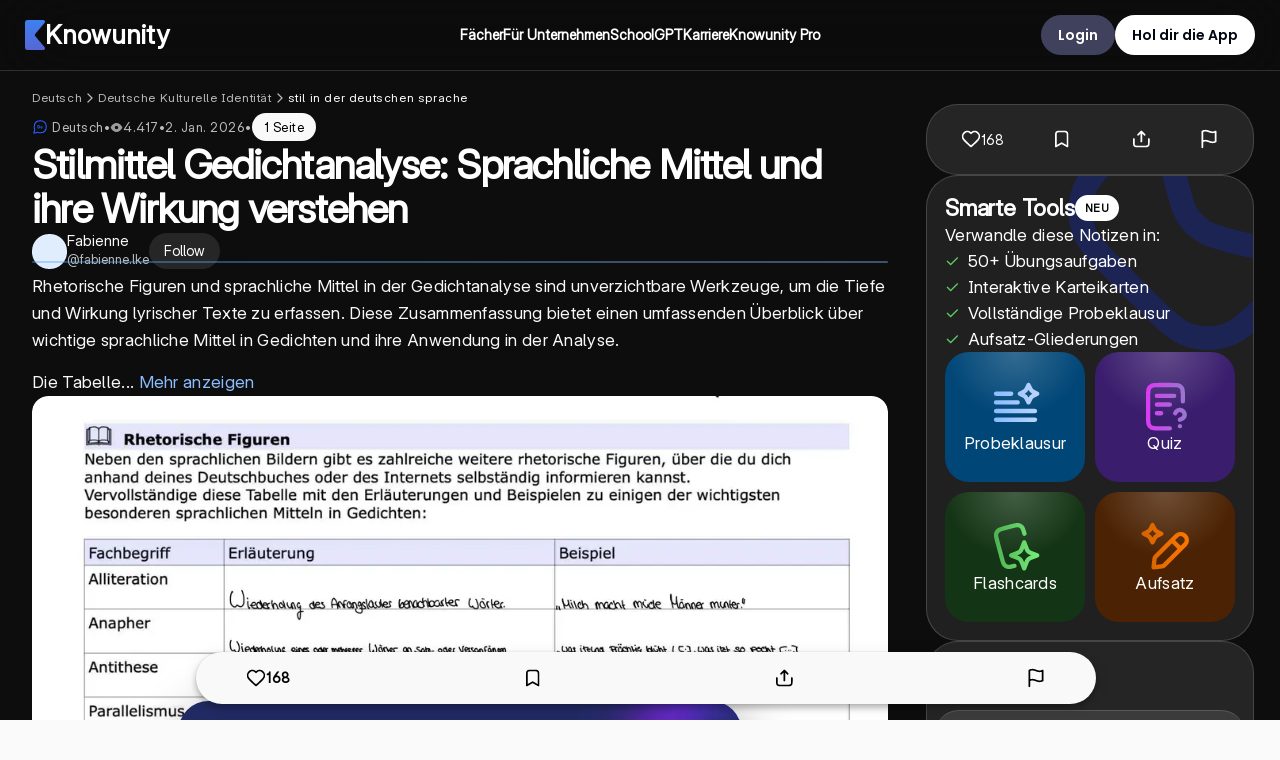

--- FILE ---
content_type: text/html; charset=utf-8
request_url: https://knowunity.de/knows/deutsch-stilmittel-e39501de-e9b7-4d59-a163-52fe200a0091
body_size: 119841
content:
<!DOCTYPE html><html lang="de"><head><meta charSet="utf-8"/><meta name="viewport" content="width=device-width"/><script type="application/ld+json">{"@context":"https://schema.org","@type":"BreadcrumbList","@id":"https://knowunity.de/knows/deutsch-stilmittel-e39501de-e9b7-4d59-a163-52fe200a0091#breadcrumb","itemListElement":[{"@type":"ListItem","position":1,"name":"Deutsch","item":"https://knowunity.de/knowledge/deutsch"},{"@type":"ListItem","position":2,"name":"Deutsche Kulturelle Identität","item":"https://knowunity.de/knowledge/deutsch/deutsche-kulturelle-identitaet"},{"@type":"ListItem","position":3,"name":"stil in der deutschen sprache","item":"https://knowunity.de/knowledge/deutsch/deutsche-kulturelle-identitaet/stil-in-der-deutschen-sprache-12"},{"@type":"ListItem","position":4,"name":"Stilmittel Gedichtanalyse: Sprachliche Mittel und ihre Wirkung verstehen","item":"https://knowunity.de/knows/deutsch-stilmittel-e39501de-e9b7-4d59-a163-52fe200a0091"}]}</script><script type="application/ld+json">{"@context":"https://schema.org","@type":"Article","author":{"@type":"Person","name":" Fabienne ","url":"https://knowunity.de/app/knowers/-fabienne--5e900a70-432f-4743-8ab9-73ae7d8e6faa/profile"},"dateModified":"2026-01-02T14:05:33.482329886Z","datePublished":"2021-02-14T21:39:50Z","headline":"Stilmittel Gedichtanalyse: Sprachliche Mittel und ihre Wirkung verstehen","image":["https://content-eu-central-1.knowunity.com/CONTENT/LdvsEJpbIBniVanTPnXk_PREVIEW_LARGE.webp","https://content-eu-central-1.knowunity.com/CONTENT/LdvsEJpbIBniVanTPnXk_PREVIEW_MEDIUM.webp","https://content-eu-central-1.knowunity.com/CONTENT/LdvsEJpbIBniVanTPnXk_PREVIEW_SMALL.webp"],"publisher":{"@type":"Organization","name":"Knowunity","logo":{"@type":"ImageObject","url":"/knowunity_logo.webp"}}}</script><title>Stilmittel Gedichtanalyse: Sprachliche Mittel und ihre Wirkung verstehen (Deutsch) - Knowunity</title><script type="application/ld+json">{"@context":"https://schema.org","@graph":[{"@type":"LearningResource","@id":"https://knowunity.de/#learningresource","name":"Knowunity","description":"Deutsch: Themen ✓ Ausarbeitung ✓ 11, 12, 13 Klasse ✓ Übersicht ✓ Tipps ✓ Präsentationen ✓ Prüfungsvorbereitungen ✓ Karteikarten ✓ Lernzettel teilen.","url":"https://knowunity.de/","learningResourceType":"Educational platform"},{"@type":"WebSite","@id":"https://knowunity.de/#website","url":"https://knowunity.de/","name":"Knowunity","description":"Deutsch: Themen ✓ Ausarbeitung ✓ 11, 12, 13 Klasse ✓ Übersicht ✓ Tipps ✓ Präsentationen ✓ Prüfungsvorbereitungen ✓ Karteikarten ✓ Lernzettel teilen.","publisher":{"@id":"https://knowunity.de/#organization"},"potentialAction":{"@type":"SearchAction","target":{"@type":"EntryPoint","urlTemplate":"https://knowunity.de/knows/search?query={search_term_string}"},"query-input":"required name=search_term_string"}},{"@type":"Organization","@id":"https://knowunity.de/#organization","name":"Knowunity","url":"https://knowunity.de/","sameAs":["https://linkedin.com/company/knowunity"],"logo":{"@type":"ImageObject","@id":"https://knowunity.de/#logo","url":"https://knowunity.de/knowunity_logo.webp","caption":"Knowunity"},"image":{"@id":"https://knowunity.de/#logo"}},{"@type":"SoftwareApplication","@id":"de.knowunity.app","name":"Knowunity","operatingSystem":"ANDROID","applicationCategory":"EducationalApplication","aggregateRating":{"@type":"AggregateRating","ratingValue":"4.8","ratingCount":"25000"},"offers":{"@type":"Offer","price":0,"priceCurrency":"EUR"},"installUrl":"https://play.google.com/store/apps/details?id=de.knowunity.app"},{"@type":"SoftwareApplication","@id":"1484296272","name":"Knowunity","operatingSystem":"iOS","applicationCategory":"EducationalApplication","aggregateRating":{"@type":"AggregateRating","ratingValue":"4.6","ratingCount":"3800"},"offers":{"@type":"Offer","price":"0","priceCurrency":"EUR"},"installUrl":"https://apps.apple.com/us/app/knowunity-ai-study-tutor/id1484296272"}]}</script><meta property="og:site_name" content="Knowunity"/><meta property="og:title" content="Stilmittel Gedichtanalyse: Sprachliche Mittel und ihre Wirkung verstehen (Deutsch) - Knowunity"/><meta property="og:url" content="https://knowunity.de/knows/deutsch-stilmittel-e39501de-e9b7-4d59-a163-52fe200a0091"/><meta property="al:ios:app_name" content="Knowunity"/><meta property="al:ios:app_store_id" content="1484296272"/><meta property="al:ios:url" content="https://knowunity.de/knows/deutsch-stilmittel-e39501de-e9b7-4d59-a163-52fe200a0091"/><meta property="al:android:url" content="https://knowunity.de/knows/deutsch-stilmittel-e39501de-e9b7-4d59-a163-52fe200a0091"/><meta property="al:android:app_name" content="Knowunity"/><meta name="description" content="Deutsch: Themen ✓ Ausarbeitung ✓ 11, 12, 13 Klasse ✓ Übersicht ✓ Tipps ✓ Präsentationen ✓ Prüfungsvorbereitungen ✓ Karteikarten ✓ Lernzettel teilen."/><meta name="og:description" content="Deutsch: Themen ✓ Ausarbeitung ✓ 11, 12, 13 Klasse ✓ Übersicht ✓ Tipps ✓ Präsentationen ✓ Prüfungsvorbereitungen ✓ Karteikarten ✓ Lernzettel teilen."/><meta property="og:type" content="website"/><meta property="og:image" content="https://content-eu-central-1.knowunity.com/CONTENT/LdvsEJpbIBniVanTPnXk_PREVIEW_SMALL.webp"/><link rel="canonical" href="https://knowunity.de/knows/deutsch-stilmittel-e39501de-e9b7-4d59-a163-52fe200a0091"/><meta name="next-head-count" content="19"/><link rel="icon" href="/favicon.ico"/><link rel="icon" type="image/svg+xml" href="/favicon.svg"/><link rel="icon" type="image/png" href="/favicon-96x96.png" sizes="96x96"/><link rel="icon" type="image/png" href="/web-app-manifest-192x192.png" sizes="192x192"/><link rel="icon" type="image/png" href="/web-app-manifest-512x512.png" sizes="512x512"/><link rel="apple-touch-icon" href="/apple-touch-icon.png"/><link rel="manifest" href="/site.webmanifest"/><meta name="google-site-verification" content="m9zVV5g9mXJcvUmtPVKl0q2ryrvNpTCUnZGPbG_q4Es"/><meta name="theme-color" content="#0D0D0D"/><link data-next-font="size-adjust" rel="preconnect" href="/" crossorigin="anonymous"/><link rel="preload" href="/_next/static/css/5c69e11b9b9fd4bc.css" as="style"/><link rel="stylesheet" href="/_next/static/css/5c69e11b9b9fd4bc.css" data-n-g=""/><link rel="preload" href="/_next/static/css/a7f28f223ae15405.css" as="style"/><link rel="stylesheet" href="/_next/static/css/a7f28f223ae15405.css"/><link rel="preload" href="/_next/static/css/5a80fe73e6caa3e1.css" as="style"/><link rel="stylesheet" href="/_next/static/css/5a80fe73e6caa3e1.css"/><noscript data-n-css=""></noscript><script defer="" nomodule="" src="/_next/static/chunks/polyfills-42372ed130431b0a.js"></script><script defer="" src="/_next/static/chunks/8560-eb83fa5f75e3e737.js"></script><script defer="" src="/_next/static/chunks/1113-a71f4a115e630c17.js"></script><script defer="" src="/_next/static/chunks/3021-43263d126d4d2e60.js"></script><script defer="" src="/_next/static/chunks/5481-a460a84bf2dd503c.js"></script><script defer="" src="/_next/static/chunks/4570-584f8c6e2d30573e.js"></script><script defer="" src="/_next/static/chunks/4605-1f390245fc942c31.js"></script><script defer="" src="/_next/static/chunks/9083-2e74c10f65ed3259.js"></script><script defer="" src="/_next/static/chunks/3003.8982e541e99dee69.js"></script><script defer="" src="/_next/static/chunks/8916.ff042a4a9d5cca26.js"></script><script defer="" src="/_next/static/chunks/4744.d2afb916e53a362b.js"></script><script defer="" src="/_next/static/chunks/9d1751b0-3defc784d16a9301.js"></script><script defer="" src="/_next/static/chunks/0f8f4022-d460cf34de8294ab.js"></script><script defer="" src="/_next/static/chunks/c72a13bf-de49b993b61dc0c8.js"></script><script defer="" src="/_next/static/chunks/2832-5b7952f50987dfdf.js"></script><script defer="" src="/_next/static/chunks/3613-72cb943f4c838fb9.js"></script><script defer="" src="/_next/static/chunks/1370-1e3f0b63dd67d0e2.js"></script><script defer="" src="/_next/static/chunks/2923-6be336f3c3c80f6f.js"></script><script defer="" src="/_next/static/chunks/2539-c7fc318854d1845e.js"></script><script defer="" src="/_next/static/chunks/5898-cf1cf0040e328b00.js"></script><script defer="" src="/_next/static/chunks/2681-ec748a3913d10657.js"></script><script defer="" src="/_next/static/chunks/640-1aea1c750cea87c4.js"></script><script defer="" src="/_next/static/chunks/3635-3429be1ff9354e39.js"></script><script defer="" src="/_next/static/chunks/9669-b9dccbdf73cf6c63.js"></script><script defer="" src="/_next/static/chunks/7490-76255e33cf78c20e.js"></script><script defer="" src="/_next/static/chunks/1212-fc6eb7aa8bdf8916.js"></script><script defer="" src="/_next/static/chunks/5594-edc5d4524c3a13c6.js"></script><script defer="" src="/_next/static/chunks/7451-b97c2006d652a9a0.js"></script><script defer="" src="/_next/static/chunks/2498-56b6d5e9593dda56.js"></script><script defer="" src="/_next/static/chunks/4863-1cb9e1d9290bd263.js"></script><script defer="" src="/_next/static/chunks/1320.4cb6c8264ca60b61.js"></script><script defer="" src="/_next/static/chunks/3629.e3aa4889d5fff290.js"></script><script defer="" src="/_next/static/chunks/3367.86eac15ee109c803.js"></script><script defer="" src="/_next/static/chunks/8390.bc2b2153e2f2cb8d.js"></script><script src="/_next/static/chunks/webpack-1b9fdd46f6c6e9b1.js" defer=""></script><script src="/_next/static/chunks/framework-6603b6fce1ea64cf.js" defer=""></script><script src="/_next/static/chunks/main-cc9c2076f9cff67c.js" defer=""></script><script src="/_next/static/chunks/pages/_app-b660eb8df547fcc8.js" defer=""></script><script src="/_next/static/chunks/pages/knows/%5Bslug%5D-ca5e2e7964894731.js" defer=""></script><script src="/_next/static/eI-zPuNQd0_pNSzi2f8u3/_buildManifest.js" defer=""></script><script src="/_next/static/eI-zPuNQd0_pNSzi2f8u3/_ssgManifest.js" defer=""></script><style data-styled="" data-styled-version="5.3.11">.dmOtId{font-family:var(--font-inter);font-size:30px;font-weight:650;line-height:48px;color:#ffffff;margin:0;margin-bottom:0px;text-align:center;}/*!sc*/
@media (max-width:750px){.dmOtId{font-size:24px;font-weight:700;line-height:32px;}}/*!sc*/
.eHsHWi{font-family:var(--font-inter);font-size:30px;font-weight:550;line-height:48px;color:#ffffff;margin:0;margin-bottom:0px;text-align:center;}/*!sc*/
@media (max-width:750px){.eHsHWi{font-size:24px;font-weight:700;line-height:32px;}}/*!sc*/
data-styled.g2[id="sc-3c804c6a-1"]{content:"dmOtId,eHsHWi,"}/*!sc*/
.jqlwYy{font-family:var(--font-inter);font-size:20px;font-weight:700;line-height:28px;color:#3D3E40;margin:0;margin-bottom:0px;text-align:left;text-transform:none;}/*!sc*/
@media (max-width:750px){.jqlwYy{font-size:15px;line-height:20px;}}/*!sc*/
data-styled.g5[id="sc-3c804c6a-4"]{content:"jqlwYy,"}/*!sc*/
.ehNUHi{font-family:var(--font-inter);font-size:26px;font-weight:600;line-height:36.4px;color:#ffffff;margin:0;margin-bottom:0px;text-align:left;}/*!sc*/
.ehNUHi *{font-size:16px;}/*!sc*/
.hxIQzf{font-family:var(--font-inter);font-size:16px;font-weight:500;line-height:22.4px;color:#ffffff;margin:0;margin-bottom:0px;text-align:left;}/*!sc*/
.hxIQzf *{font-size:16px;}/*!sc*/
.kUKrRz{font-family:var(--font-inter);font-size:16px;font-weight:500;line-height:24px;color:#ffffff;margin:0;margin-bottom:0px;text-align:left;}/*!sc*/
.kUKrRz *{font-size:16px;}/*!sc*/
.kZSGIq{font-family:var(--font-inter);font-size:16px;font-weight:400;line-height:22.4px;color:#ffffff;margin:0;margin-bottom:0px;text-align:left;}/*!sc*/
.kZSGIq *{font-size:16px;}/*!sc*/
.dHNscC{font-family:var(--font-inter);font-size:16px;font-weight:600;line-height:24px;color:#616366;margin:0;margin-bottom:0px;text-align:left;}/*!sc*/
.dHNscC *{font-size:16px;}/*!sc*/
.jXbzcq{font-family:var(--font-inter);font-size:14px;font-weight:400;line-height:19.599999999999998px;color:#FFFFFFB8;margin:0;margin-bottom:0px;text-align:left;}/*!sc*/
.jXbzcq *{font-size:16px;}/*!sc*/
.evfynV{font-family:var(--font-inter);font-size:17px;font-weight:550;line-height:23.799999999999997px;color:#616366;margin:0;margin-bottom:0px;text-align:left;}/*!sc*/
.evfynV *{font-size:16px;}/*!sc*/
.fazcXX{font-family:var(--font-open-sans);font-size:44px;font-weight:700;line-height:61.599999999999994px;color:#ffffff;margin:0;margin-bottom:0px;text-align:left;}/*!sc*/
.fazcXX *{font-size:16px;}/*!sc*/
data-styled.g8[id="sc-3c804c6a-7"]{content:"ehNUHi,hxIQzf,kUKrRz,kZSGIq,dHNscC,jXbzcq,evfynV,fazcXX,"}/*!sc*/
.bCsSwt{font-family:var(--font-inter);font-size:14px;font-weight:600;line-height:24px;color:#ffffff;margin:0;margin-bottom:0px;text-align:left;}/*!sc*/
.bCsSwt span{inherit:all;}/*!sc*/
.kFmwuI{font-family:var(--font-inter);font-size:15px;font-weight:400;line-height:24px;color:#FFFFFFB8;margin:0;margin-bottom:0px;text-align:left;}/*!sc*/
.kFmwuI span{inherit:all;}/*!sc*/
.hCbQJB{font-family:var(--font-inter);font-size:15px;font-weight:400;line-height:24px;color:#58636A;margin:0;margin-bottom:0px;text-align:left;}/*!sc*/
.hCbQJB span{inherit:all;}/*!sc*/
.bEhSFa{font-family:var(--font-inter);font-size:15px;font-weight:550;line-height:24px;color:#ffffff;margin:0;margin-bottom:0px;text-align:left;}/*!sc*/
.bEhSFa span{inherit:all;}/*!sc*/
.duhoJx{font-family:var(--font-inter);font-size:15px;font-weight:550;line-height:24px;color:#F9F9F9;margin:0;margin-bottom:0px;text-align:left;}/*!sc*/
.duhoJx span{inherit:all;}/*!sc*/
.lebbuM{font-family:var(--font-inter);font-size:13px;font-weight:400;line-height:20.8px;color:#FFFFFFB8;margin:0;margin-bottom:0px;text-align:left;}/*!sc*/
.lebbuM span{inherit:all;}/*!sc*/
.cEuURq{font-family:var(--font-inter);font-size:14px;font-weight:450;line-height:24px;color:#ffffff;margin:0;margin-bottom:0px;text-align:left;}/*!sc*/
.cEuURq span{inherit:all;}/*!sc*/
.gtCiIm{font-family:var(--font-inter);font-size:14px;font-weight:600;line-height:24px;color:#58636A;margin:0;margin-bottom:0px;text-align:left;}/*!sc*/
.gtCiIm span{inherit:all;}/*!sc*/
.bNkfHI{font-family:var(--font-open-sans);font-size:14px;font-weight:600;line-height:24px;color:#58636A;margin:0;margin-bottom:0px;text-align:left;}/*!sc*/
.bNkfHI span{inherit:all;}/*!sc*/
.fOTcnt{font-family:var(--font-inter);font-size:14px;font-weight:500;line-height:24px;color:#F9F9F9;margin:0;margin-bottom:0px;text-align:left;}/*!sc*/
.fOTcnt span{inherit:all;}/*!sc*/
.fLxwFc{font-family:var(--font-inter);font-size:12px;font-weight:400;line-height:19.200000000000003px;color:#ffffff;margin:0;margin-bottom:0px;text-align:center;}/*!sc*/
.fLxwFc span{inherit:all;}/*!sc*/
.kEOEud{font-family:var(--font-inter);font-size:14px;font-weight:400;line-height:24px;color:#FFFFFFB8;margin:0;margin-bottom:0px;text-align:left;}/*!sc*/
.kEOEud span{inherit:all;}/*!sc*/
.gKzopH{font-family:var(--font-inter);font-size:14px;font-weight:400;line-height:24px;color:white;margin:0;margin-bottom:0px;text-align:left;}/*!sc*/
.gKzopH span{inherit:all;}/*!sc*/
data-styled.g9[id="sc-3c804c6a-8"]{content:"bCsSwt,kFmwuI,hCbQJB,bEhSFa,duhoJx,lebbuM,cEuURq,gtCiIm,bNkfHI,fOTcnt,fLxwFc,kEOEud,gKzopH,"}/*!sc*/
.eqQtMX{font-family:var(--font-poppins);font-size:14px;font-weight:600;line-height:21px;color:#ffffff;margin:0;margin-bottom:0px;text-align:left;}/*!sc*/
.cCZVYM{font-family:var(--font-poppins);font-size:14px;font-weight:600;line-height:21px;color:#030712;margin:0;margin-bottom:0px;text-align:left;}/*!sc*/
.gYXdsX{font-family:var(--font-poppins);font-size:14px;font-weight:600;line-height:21px;color:#000000;margin:0;margin-bottom:0px;text-align:center;}/*!sc*/
.fuwIYB{font-family:var(--font-poppins);font-size:14px;font-weight:600;line-height:21px;color:#FFFFFFB8;margin:0;margin-bottom:0px;text-align:left;}/*!sc*/
.eIEHYt{font-family:var(--font-inter);font-size:14px;font-weight:400;line-height:21px;color:#58636A;margin:0;margin-bottom:0px;text-align:left;}/*!sc*/
.doDDaH{font-family:var(--font-inter);font-size:14px;font-weight:400;line-height:21px;color:#C2C7CC;margin:0;margin-bottom:0px;text-align:left;}/*!sc*/
.gVlmQm{font-family:var(--font-inter);font-size:14px;font-weight:400;line-height:21px;color:#ffffff;margin:0;margin-bottom:0px;text-align:left;}/*!sc*/
data-styled.g11[id="sc-3c804c6a-10"]{content:"eqQtMX,cCZVYM,gYXdsX,fuwIYB,eIEHYt,doDDaH,gVlmQm,"}/*!sc*/
.fRMbiF{font-family:var(--font-inter);font-size:12px;font-style:normal;font-weight:500;line-height:16px;color:#58636A;margin:0;margin-bottom:0px;text-align:left;}/*!sc*/
.esZsOf{font-family:var(--font-open-sans);font-size:12px;font-style:normal;font-weight:700;line-height:16px;color:#3D3E40;margin:0;margin-bottom:0px;text-align:left;}/*!sc*/
.fsFVCP{font-family:var(--font-inter);font-size:14px;font-style:normal;font-weight:500;line-height:16px;color:#58636A;margin:0;margin-bottom:0px;text-align:left;}/*!sc*/
data-styled.g14[id="sc-3c804c6a-13"]{content:"fRMbiF,esZsOf,fsFVCP,"}/*!sc*/
.diOJmC{background-color:#40425d;border-radius:30px;color:white;cursor:pointer;border:2px solid #40425d;padding:15px;width:-webkit-fit-content;width:-moz-fit-content;width:fit-content;height:40px;display:grid;place-content:center;place-items:center;grid-template-columns:auto;grid-gap:0px;}/*!sc*/
.diOJmC:hover{background:#40425d;}/*!sc*/
.diOJmC .icon svg{max-width:26px;fill:white;position:relative;top:3px;}/*!sc*/
.ioFYTl{background-color:#ffffff;border-radius:30px;color:white;cursor:pointer;border:2px solid #ffffff;padding:15px;width:-webkit-fit-content;width:-moz-fit-content;width:fit-content;height:40px;display:grid;place-content:center;place-items:center;grid-template-columns:auto;grid-gap:0px;}/*!sc*/
.ioFYTl:hover{background:#ffffff;}/*!sc*/
.ioFYTl .icon svg{max-width:26px;fill:white;position:relative;top:3px;}/*!sc*/
.vsmIK{background-color:#ffffff1a;border-radius:32px;color:white;cursor:pointer;border:2px solid #ffffff1a;padding:15px;width:auto;height:36px;display:grid;place-content:center;place-items:center;grid-template-columns:auto;grid-gap:0px;}/*!sc*/
.vsmIK:hover{background:#ffffff1a;}/*!sc*/
.vsmIK .icon svg{max-width:26px;fill:white;position:relative;top:3px;}/*!sc*/
.lplSES{background-color:var(--secondary-color);border-radius:2px;color:white;cursor:pointer;border:2px solid var(--secondary-color);padding:15px;width:-webkit-fit-content;width:-moz-fit-content;width:fit-content;height:50px;display:grid;place-content:center;place-items:center;grid-template-columns:auto;grid-gap:0px;background:radial-gradient(50% 50% at 50% 0%,rgba(255,255,255,0.4) 0%,rgba(255,255,255,0) 100%),linear-gradient(0deg,#008de8,#008de8);border:2px solid #ffffff26;border-radius:44px;}/*!sc*/
.lplSES:hover{background:var(--secondary-color-dark);}/*!sc*/
.lplSES .icon svg{max-width:26px;fill:white;position:relative;top:3px;}/*!sc*/
.lplSES:hover{background:radial-gradient(50% 50% at 50% 0%,rgba(255,255,255,0.4) 0%,rgba(255,255,255,0) 100%),linear-gradient(0deg,#008de8,#008de8);}/*!sc*/
.iNAoIf{background-color:#ffffff;border-radius:44px;color:white;cursor:pointer;border:2px solid #ffffff;padding:15px;width:200px;height:44px;display:grid;place-content:center;place-items:center;grid-template-columns:auto;grid-gap:0px;}/*!sc*/
.iNAoIf:hover{background:#ffffff;}/*!sc*/
.iNAoIf .icon svg{max-width:26px;fill:white;position:relative;top:3px;}/*!sc*/
.cmxiKC{background-color:#ffffff1a;border-radius:32px;color:white;cursor:pointer;border:2px solid #ffffff1a;padding:15px;width:100%;height:44px;display:grid;place-content:center;place-items:center;grid-template-columns:auto auto;grid-gap:10px;}/*!sc*/
.cmxiKC:hover{background:#ffffff1a;}/*!sc*/
.cmxiKC .icon svg{max-width:26px;fill:white;position:relative;top:3px;}/*!sc*/
data-styled.g20[id="sc-3e1f1b4b-0"]{content:"diOJmC,ioFYTl,vsmIK,lplSES,iNAoIf,cmxiKC,"}/*!sc*/
.bpWGki{background:transparent;border:0;padding:0;width:100%;display:-webkit-box;display:-webkit-flex;display:-ms-flexbox;display:flex;-webkit-box-pack:center;-webkit-justify-content:center;-ms-flex-pack:center;justify-content:center;}/*!sc*/
data-styled.g21[id="sc-3e1f1b4b-1"]{content:"bpWGki,"}/*!sc*/
.jjNUAU{display:block;}/*!sc*/
data-styled.g23[id="sc-3e1f1b4b-3"]{content:"jjNUAU,"}/*!sc*/
.cEQUNs{min-height:calc(100vh - var(--navbar-height));margin-top:0;height:-webkit-fit-content;height:-moz-fit-content;height:fit-content;}/*!sc*/
@media (max-width:750px){.cEQUNs{margin-top:0;}}/*!sc*/
.cEQUNs *{font-variation-settings:'opsz' 32 !important;font-feature-settings:'calt','cv01','cv02','cv03','cv04','cv05','cv08','cv09';}/*!sc*/
data-styled.g25[id="sc-e85b2cea-0"]{content:"cEQUNs,"}/*!sc*/
.fpYnwa{height:calc(100%-125px);background:#0d0d0d;overflow:hidden;border-radius:0px;}/*!sc*/
.fpYnwa .section-stack{display:-webkit-box;display:-webkit-flex;display:-ms-flexbox;display:flex;-webkit-flex-direction:column;-ms-flex-direction:column;flex-direction:column;-webkit-align-items:center;-webkit-box-align:center;-ms-flex-align:center;align-items:center;gap:30px;}/*!sc*/
.fpYnwa .section-title{padding:0 20% !important;font-family:var(--font-inter);font-weight:650;font-size:36px;line-height:44px;-webkit-letter-spacing:-0.8px;-moz-letter-spacing:-0.8px;-ms-letter-spacing:-0.8px;letter-spacing:-0.8px;}/*!sc*/
.fpYnwa .section-title span{font-family:var(--font-inter);font-size:inherit;font-weight:650 !important;line-height:inherit;-webkit-letter-spacing:inherit;-moz-letter-spacing:inherit;-ms-letter-spacing:inherit;letter-spacing:inherit;display:inline-block;color:#008DE8;}/*!sc*/
@media (max-width:860px){.fpYnwa .section-title{padding:0 10% !important;font-size:23px;line-height:28px;-webkit-letter-spacing:-0.2px;-moz-letter-spacing:-0.2px;-ms-letter-spacing:-0.2px;letter-spacing:-0.2px;}}/*!sc*/
.fpYnwa .section-container{width:100%;max-width:1440px;margin:0 auto;padding:48px;}/*!sc*/
@media (max-width:860px){.fpYnwa .section-container{width:100%;padding:48px 16px 24px 16px;}}/*!sc*/
@media (max-width:740px){.fpYnwa{border-radius:0px;}}/*!sc*/
.kjFooG{height:calc(100%-125px);background:#14183a;overflow:hidden;border-radius:48px;}/*!sc*/
.kjFooG .section-stack{display:-webkit-box;display:-webkit-flex;display:-ms-flexbox;display:flex;-webkit-flex-direction:column;-ms-flex-direction:column;flex-direction:column;-webkit-align-items:center;-webkit-box-align:center;-ms-flex-align:center;align-items:center;gap:30px;}/*!sc*/
.kjFooG .section-title{padding:0 20% !important;font-family:var(--font-inter);font-weight:650;font-size:36px;line-height:44px;-webkit-letter-spacing:-0.8px;-moz-letter-spacing:-0.8px;-ms-letter-spacing:-0.8px;letter-spacing:-0.8px;}/*!sc*/
.kjFooG .section-title span{font-family:var(--font-inter);font-size:inherit;font-weight:650 !important;line-height:inherit;-webkit-letter-spacing:inherit;-moz-letter-spacing:inherit;-ms-letter-spacing:inherit;letter-spacing:inherit;display:inline-block;color:#008DE8;}/*!sc*/
@media (max-width:860px){.kjFooG .section-title{padding:0 10% !important;font-size:23px;line-height:28px;-webkit-letter-spacing:-0.2px;-moz-letter-spacing:-0.2px;-ms-letter-spacing:-0.2px;letter-spacing:-0.2px;}}/*!sc*/
.kjFooG .section-container{width:100%;max-width:1440px;margin:0 auto;padding:48px 0px 48px 0px;}/*!sc*/
@media (max-width:860px){.kjFooG .section-container{width:100%;padding:48px 0px 48px 0px;}}/*!sc*/
.kjFooG .section-stack{width:100%;max-width:100%;}/*!sc*/
@media (max-width:740px){.kjFooG{border-radius:32px;}}/*!sc*/
.dcQjyO{height:calc(100%-125px);background:#1A1A1A;overflow:hidden;border-radius:48px;}/*!sc*/
.dcQjyO .section-stack{display:-webkit-box;display:-webkit-flex;display:-ms-flexbox;display:flex;-webkit-flex-direction:column;-ms-flex-direction:column;flex-direction:column;-webkit-align-items:center;-webkit-box-align:center;-ms-flex-align:center;align-items:center;gap:30px;}/*!sc*/
.dcQjyO .section-title{padding:0 20% !important;font-family:var(--font-inter);font-weight:650;font-size:36px;line-height:44px;-webkit-letter-spacing:-0.8px;-moz-letter-spacing:-0.8px;-ms-letter-spacing:-0.8px;letter-spacing:-0.8px;}/*!sc*/
.dcQjyO .section-title span{font-family:var(--font-inter);font-size:inherit;font-weight:650 !important;line-height:inherit;-webkit-letter-spacing:inherit;-moz-letter-spacing:inherit;-ms-letter-spacing:inherit;letter-spacing:inherit;display:inline-block;color:#008DE8;}/*!sc*/
@media (max-width:860px){.dcQjyO .section-title{padding:0 10% !important;font-size:23px;line-height:28px;-webkit-letter-spacing:-0.2px;-moz-letter-spacing:-0.2px;-ms-letter-spacing:-0.2px;letter-spacing:-0.2px;}}/*!sc*/
.dcQjyO .section-container{width:100%;max-width:1440px;margin:0 auto;padding:48px;}/*!sc*/
@media (max-width:860px){.dcQjyO .section-container{width:100%;padding:48px 16px 24px 16px;}}/*!sc*/
.dcQjyO .section-stack{width:100%;max-width:100%;}/*!sc*/
@media (max-width:740px){.dcQjyO{border-radius:32px;}}/*!sc*/
.hTFCrc{height:calc(100%-125px);background:#14183a;overflow:hidden;border-radius:48px;}/*!sc*/
.hTFCrc .section-stack{display:-webkit-box;display:-webkit-flex;display:-ms-flexbox;display:flex;-webkit-flex-direction:column;-ms-flex-direction:column;flex-direction:column;-webkit-align-items:center;-webkit-box-align:center;-ms-flex-align:center;align-items:center;gap:30px;}/*!sc*/
.hTFCrc .section-title{padding:0 20% !important;font-family:var(--font-inter);font-weight:650;font-size:36px;line-height:44px;-webkit-letter-spacing:-0.8px;-moz-letter-spacing:-0.8px;-ms-letter-spacing:-0.8px;letter-spacing:-0.8px;}/*!sc*/
.hTFCrc .section-title span{font-family:var(--font-inter);font-size:inherit;font-weight:650 !important;line-height:inherit;-webkit-letter-spacing:inherit;-moz-letter-spacing:inherit;-ms-letter-spacing:inherit;letter-spacing:inherit;display:inline-block;color:#008DE8;}/*!sc*/
@media (max-width:860px){.hTFCrc .section-title{padding:0 10% !important;font-size:23px;line-height:28px;-webkit-letter-spacing:-0.2px;-moz-letter-spacing:-0.2px;-ms-letter-spacing:-0.2px;letter-spacing:-0.2px;}}/*!sc*/
.hTFCrc .section-container{width:100%;max-width:1440px;margin:0 auto;padding:48px;}/*!sc*/
@media (max-width:860px){.hTFCrc .section-container{width:100%;padding:48px 16px 24px 16px;}}/*!sc*/
.hTFCrc .section-stack{width:100%;max-width:100%;}/*!sc*/
@media (max-width:740px){.hTFCrc{border-radius:32px;}}/*!sc*/
.kGrXRs{height:calc(100%-125px);background:#061c31;overflow:hidden;border-radius:48px;}/*!sc*/
.kGrXRs .section-stack{display:-webkit-box;display:-webkit-flex;display:-ms-flexbox;display:flex;-webkit-flex-direction:column;-ms-flex-direction:column;flex-direction:column;-webkit-align-items:center;-webkit-box-align:center;-ms-flex-align:center;align-items:center;gap:30px;}/*!sc*/
.kGrXRs .section-title{padding:0 20% !important;font-family:var(--font-inter);font-weight:650;font-size:36px;line-height:44px;-webkit-letter-spacing:-0.8px;-moz-letter-spacing:-0.8px;-ms-letter-spacing:-0.8px;letter-spacing:-0.8px;}/*!sc*/
.kGrXRs .section-title span{font-family:var(--font-inter);font-size:inherit;font-weight:650 !important;line-height:inherit;-webkit-letter-spacing:inherit;-moz-letter-spacing:inherit;-ms-letter-spacing:inherit;letter-spacing:inherit;display:inline-block;color:#008DE8;}/*!sc*/
@media (max-width:860px){.kGrXRs .section-title{padding:0 10% !important;font-size:23px;line-height:28px;-webkit-letter-spacing:-0.2px;-moz-letter-spacing:-0.2px;-ms-letter-spacing:-0.2px;letter-spacing:-0.2px;}}/*!sc*/
.kGrXRs .section-container{width:100%;max-width:1440px;margin:0 auto;padding:48px;}/*!sc*/
@media (max-width:860px){.kGrXRs .section-container{width:100%;padding:48px 16px 24px 16px;}}/*!sc*/
.kGrXRs .section-stack{width:100%;max-width:100%;}/*!sc*/
@media (max-width:740px){.kGrXRs{border-radius:32px;}}/*!sc*/
.tFuOw{height:calc(100%-125px);background:#1A1A1A;overflow:hidden;border-radius:48px;}/*!sc*/
.tFuOw .section-stack{display:-webkit-box;display:-webkit-flex;display:-ms-flexbox;display:flex;-webkit-flex-direction:column;-ms-flex-direction:column;flex-direction:column;-webkit-align-items:center;-webkit-box-align:center;-ms-flex-align:center;align-items:center;gap:30px;}/*!sc*/
.tFuOw .section-title{padding:0 20% !important;font-family:var(--font-inter);font-weight:650;font-size:36px;line-height:44px;-webkit-letter-spacing:-0.8px;-moz-letter-spacing:-0.8px;-ms-letter-spacing:-0.8px;letter-spacing:-0.8px;}/*!sc*/
.tFuOw .section-title span{font-family:var(--font-inter);font-size:inherit;font-weight:650 !important;line-height:inherit;-webkit-letter-spacing:inherit;-moz-letter-spacing:inherit;-ms-letter-spacing:inherit;letter-spacing:inherit;display:inline-block;color:#008DE8;}/*!sc*/
@media (max-width:860px){.tFuOw .section-title{padding:0 10% !important;font-size:23px;line-height:28px;-webkit-letter-spacing:-0.2px;-moz-letter-spacing:-0.2px;-ms-letter-spacing:-0.2px;letter-spacing:-0.2px;}}/*!sc*/
.tFuOw .section-container{width:100%;max-width:1440px;margin:0 auto;padding:48px 0px 48px 0px;}/*!sc*/
@media (max-width:860px){.tFuOw .section-container{width:100%;padding:48px 0px 48px 0px;}}/*!sc*/
.tFuOw .section-stack{width:100%;max-width:100%;}/*!sc*/
@media (max-width:740px){.tFuOw{border-radius:32px;}}/*!sc*/
.epaqFK{height:calc(100%-125px);background:#061c31;overflow:hidden;border-radius:48px;}/*!sc*/
.epaqFK .section-stack{display:-webkit-box;display:-webkit-flex;display:-ms-flexbox;display:flex;-webkit-flex-direction:column;-ms-flex-direction:column;flex-direction:column;-webkit-align-items:center;-webkit-box-align:center;-ms-flex-align:center;align-items:center;gap:30px;}/*!sc*/
.epaqFK .section-title{padding:0 20% !important;font-family:var(--font-inter);font-weight:650;font-size:36px;line-height:44px;-webkit-letter-spacing:-0.8px;-moz-letter-spacing:-0.8px;-ms-letter-spacing:-0.8px;letter-spacing:-0.8px;}/*!sc*/
.epaqFK .section-title span{font-family:var(--font-inter);font-size:inherit;font-weight:650 !important;line-height:inherit;-webkit-letter-spacing:inherit;-moz-letter-spacing:inherit;-ms-letter-spacing:inherit;letter-spacing:inherit;display:inline-block;color:#008DE8;}/*!sc*/
@media (max-width:860px){.epaqFK .section-title{padding:0 10% !important;font-size:23px;line-height:28px;-webkit-letter-spacing:-0.2px;-moz-letter-spacing:-0.2px;-ms-letter-spacing:-0.2px;letter-spacing:-0.2px;}}/*!sc*/
.epaqFK .section-container{width:100%;max-width:1440px;margin:0 auto;padding:48px 0px 48px 0px;}/*!sc*/
@media (max-width:860px){.epaqFK .section-container{width:100%;padding:48px 0px 48px 0px;}}/*!sc*/
.epaqFK .section-stack{width:100%;max-width:100%;}/*!sc*/
@media (max-width:740px){.epaqFK{border-radius:32px;}}/*!sc*/
data-styled.g26[id="sc-796507d4-0"]{content:"fpYnwa,kjFooG,dcQjyO,hTFCrc,kGrXRs,tFuOw,epaqFK,"}/*!sc*/
.hDUGQp{display:grid;gap:15px;}/*!sc*/
.hDUGQS{display:grid;gap:16px;}/*!sc*/
.gurYoR{display:grid;gap:0px;}/*!sc*/
.hDUGOs{display:grid;gap:32px;}/*!sc*/
.hDUGQm{display:grid;gap:25px;}/*!sc*/
.gurYoZ{display:grid;gap:8px;}/*!sc*/
.hDUGPE{display:grid;gap:10px;}/*!sc*/
.hDUGPC{display:grid;gap:30px;}/*!sc*/
data-styled.g27[id="sc-441162da-0"]{content:"hDUGQp,hDUGQS,gurYoR,hDUGOs,hDUGQm,gurYoZ,hDUGPE,hDUGPC,"}/*!sc*/
.ePLcId{padding:0;overflow:hidden;width:100%;position:relative;margin:0 auto;background:transparent;}/*!sc*/
@media (max-width:940px){.ePLcId{border-radius:0px;}}/*!sc*/
data-styled.g49[id="sc-2e68b1e5-0"]{content:"ePLcId,"}/*!sc*/
.bXGuEi{position:relative;overflow:hidden;padding:0;width:100%;}/*!sc*/
@media (max-width:940px){.bXGuEi{overflow-x:auto;-webkit-scrollbar-width:none;-moz-scrollbar-width:none;-ms-scrollbar-width:none;scrollbar-width:none;-ms-overflow-style:none;}.bXGuEi::-webkit-scrollbar{display:none;}}/*!sc*/
data-styled.g50[id="sc-2e68b1e5-1"]{content:"bXGuEi,"}/*!sc*/
.cWCoPD{display:-webkit-box;display:-webkit-flex;display:-ms-flexbox;display:flex;width:100%;}/*!sc*/
@media (min-width:941px){.cWCoPD{-webkit-animation:kGKssX 60s linear infinite;animation:kGKssX 60s linear infinite;-webkit-animation-play-state:paused;animation-play-state:paused;}}/*!sc*/
@media (max-width:940px){.cWCoPD{-webkit-animation:none;animation:none;width:-webkit-max-content;width:-moz-max-content;width:max-content;}}/*!sc*/
data-styled.g51[id="sc-2e68b1e5-2"]{content:"cWCoPD,"}/*!sc*/
.giPAYu{display:-webkit-box;display:-webkit-flex;display:-ms-flexbox;display:flex;-webkit-flex-shrink:0;-ms-flex-negative:0;flex-shrink:0;}/*!sc*/
@media (max-width:940px){.giPAYu{padding:0 16px 0 24px;}.giPAYu:last-child{display:none;}}/*!sc*/
data-styled.g52[id="sc-2e68b1e5-3"]{content:"giPAYu,"}/*!sc*/
.fGugDY{min-width:440px;max-width:390px;min-height:150px;padding:15px 20px;background:#ffffff1a;border-radius:24px;box-shadow:0px 4px 10px rgba(0,0,0,0.1);margin:8px 8px 0 0;box-sizing:border-box;display:-webkit-box;display:-webkit-flex;display:-ms-flexbox;display:flex;-webkit-flex-direction:column;-ms-flex-direction:column;flex-direction:column;gap:20px;position:relative;}/*!sc*/
@media (max-width:750px){.fGugDY{min-width:312px;width:312px;-webkit-flex:0 0 312px;-ms-flex:0 0 312px;flex:0 0 312px;padding:14px;margin:8px 8px 0 0;}}/*!sc*/
data-styled.g53[id="sc-2e68b1e5-4"]{content:"fGugDY,"}/*!sc*/
.kcLuVy{-webkit-flex:1;-ms-flex:1;flex:1;overflow-y:auto;}/*!sc*/
.kcLuVy p{font-family:var(--font-inter);font-size:14px;line-height:24px;font-weight:450;color:#f9f9f9;-webkit-letter-spacing:0.4px;-moz-letter-spacing:0.4px;-ms-letter-spacing:0.4px;letter-spacing:0.4px;}/*!sc*/
@media (max-width:750px){.kcLuVy p{font-size:14px;line-height:20px;font-weight:450;-webkit-letter-spacing:0.4px;-moz-letter-spacing:0.4px;-ms-letter-spacing:0.4px;letter-spacing:0.4px;}}/*!sc*/
data-styled.g54[id="sc-2e68b1e5-5"]{content:"kcLuVy,"}/*!sc*/
.UdOWk{display:-webkit-box;display:-webkit-flex;display:-ms-flexbox;display:flex;-webkit-flex-direction:column;-ms-flex-direction:column;flex-direction:column;width:-webkit-fit-content;width:-moz-fit-content;width:fit-content;gap:5px;padding-bottom:5px;}/*!sc*/
.UdOWk p{font-family:var(--font-inter);font-size:14px;line-height:20px;font-weight:650;-webkit-letter-spacing:0.4px;-moz-letter-spacing:0.4px;-ms-letter-spacing:0.4px;letter-spacing:0.4px;}/*!sc*/
.UdOWk .review-description{font-family:var(--font-inter);font-size:11px;line-height:16px;font-weight:400;-webkit-letter-spacing:0.5px;-moz-letter-spacing:0.5px;-ms-letter-spacing:0.5px;letter-spacing:0.5px;color:#ffffffb8;}/*!sc*/
data-styled.g55[id="sc-2e68b1e5-6"]{content:"UdOWk,"}/*!sc*/
.cyZaag{display:-webkit-box;display:-webkit-flex;display:-ms-flexbox;display:flex;position:absolute;top:15px;right:20px;gap:0px;}/*!sc*/
.cyZaag svg{height:36px;width:34px;scale:0.475;position:relative;margin-right:-12.5px;}/*!sc*/
@media (max-width:750px){.cyZaag{top:10px;right:20px;}}/*!sc*/
data-styled.g56[id="sc-2e68b1e5-7"]{content:"cyZaag,"}/*!sc*/
.hIWxuD{display:-webkit-box;display:-webkit-flex;display:-ms-flexbox;display:flex;gap:30px;-webkit-align-items:center;-webkit-box-align:center;-ms-flex-align:center;align-items:center;}/*!sc*/
.hIWxuF{display:-webkit-box;display:-webkit-flex;display:-ms-flexbox;display:flex;gap:10px;-webkit-align-items:center;-webkit-box-align:center;-ms-flex-align:center;align-items:center;}/*!sc*/
.hIWxqP{display:-webkit-box;display:-webkit-flex;display:-ms-flexbox;display:flex;gap:16px;-webkit-align-items:center;-webkit-box-align:center;-ms-flex-align:center;align-items:center;}/*!sc*/
.kipPrI{display:-webkit-box;display:-webkit-flex;display:-ms-flexbox;display:flex;gap:8px;-webkit-align-items:center;-webkit-box-align:center;-ms-flex-align:center;align-items:center;}/*!sc*/
.kipPrP{display:-webkit-box;display:-webkit-flex;display:-ms-flexbox;display:flex;gap:3px;-webkit-align-items:center;-webkit-box-align:center;-ms-flex-align:center;align-items:center;}/*!sc*/
data-styled.g57[id="sc-22413569-0"]{content:"hIWxuD,hIWxuF,hIWxqP,kipPrI,kipPrP,"}/*!sc*/
.kHAMOx{background-color:#0d0d0d;}/*!sc*/
data-styled.g73[id="sc-74e04320-1"]{content:"kHAMOx,"}/*!sc*/
@media (max-width:1050px){.APwXZ{display:none;}}/*!sc*/
data-styled.g74[id="sc-74e04320-2"]{content:"APwXZ,"}/*!sc*/
.dOApXr{background-color:transparent;}/*!sc*/
@media (min-width:1051px){.dOApXr{display:none;}}/*!sc*/
data-styled.g76[id="sc-74e04320-4"]{content:"dOApXr,"}/*!sc*/
.kSYaCt{background-color:#ffffff;touch-action:pan-x pan-y;}/*!sc*/
data-styled.g78[id="sc-4f2b8541-0"]{content:"kSYaCt,"}/*!sc*/
.ldhVjS{background:#ffffff;display:-webkit-box;display:-webkit-flex;display:-ms-flexbox;display:flex;-webkit-box-pack:center;-webkit-justify-content:center;-ms-flex-pack:center;justify-content:center;border-radius:20px;padding:5px 25px;place-items:center;grid-gap:15px;cursor:pointer;min-height:40px;min-width:185px;background-color:#ffffff;width:-webkit-fit-content;width:-moz-fit-content;width:fit-content;min-width:auto;}/*!sc*/
.ldhVjS svg{height:25px;}/*!sc*/
.ldhVjS .row{display:-webkit-box;display:-webkit-flex;display:-ms-flexbox;display:flex;-webkit-box-pack:center;-webkit-justify-content:center;-ms-flex-pack:center;justify-content:center;-webkit-align-items:center;-webkit-box-align:center;-ms-flex-align:center;align-items:center;gap:20px;}/*!sc*/
.ldhVjS .row svg{height:auto;}/*!sc*/
@media (max-width:750px){.ldhVjS{padding:5px 10px;}}/*!sc*/
data-styled.g79[id="sc-118d56ac-0"]{content:"ldhVjS,"}/*!sc*/
.hjKbju{width:35px;height:35px;min-width:35px;min-height:35px;background-size:cover;background-position:center;overflow:hidden;border-radius:100%;margin:auto;position:relative;}/*!sc*/
.hjKbju img{width:100% !important;height:100% !important;object-fit:cover;border:none;box-shadow:none;}/*!sc*/
.hjKbju > span{display:block !important;}/*!sc*/
data-styled.g88[id="sc-a2b8e59b-0"]{content:"hjKbju,"}/*!sc*/
.irmBbC{background:#e0edfc;color:#65a0f1;display:-webkit-box;display:-webkit-flex;display:-ms-flexbox;display:flex;-webkit-align-items:center;-webkit-box-align:center;-ms-flex-align:center;align-items:center;-webkit-box-pack:center;-webkit-justify-content:center;-ms-flex-pack:center;justify-content:center;-webkit-user-select:none;-moz-user-select:none;-ms-user-select:none;user-select:none;position:relative;}/*!sc*/
data-styled.g89[id="sc-a2b8e59b-1"]{content:"irmBbC,"}/*!sc*/
.iNdkZh{display:-webkit-box;display:-webkit-flex;display:-ms-flexbox;display:flex;-webkit-align-items:center;-webkit-box-align:center;-ms-flex-align:center;align-items:center;height:100%;padding:10px 0;}/*!sc*/
.iNdkZh .select{cursor:pointer;}/*!sc*/
.iNdkZh .select svg{-webkit-transition-duration:0.3s;transition-duration:0.3s;-webkit-transition-property:-webkit-transform;-webkit-transition-property:transform;transition-property:transform;-webkit-transform:rotate(180deg);-ms-transform:rotate(180deg);transform:rotate(180deg);}/*!sc*/
.iNdkZh .select svg path{fill:#ffffff;}/*!sc*/
.iNdkZh .center-menu{cursor:pointer;display:none;}/*!sc*/
@media (max-width:1150px){.iNdkZh .center-menu{display:-webkit-box;display:-webkit-flex;display:-ms-flexbox;display:flex;-webkit-align-items:center;-webkit-box-align:center;-ms-flex-align:center;align-items:center;height:100%;}}/*!sc*/
data-styled.g93[id="sc-a5de17d1-0"]{content:"iNdkZh,"}/*!sc*/
.ecHKlu{display:-webkit-box;display:-webkit-flex;display:-ms-flexbox;display:flex;-webkit-align-items:center;-webkit-box-align:center;-ms-flex-align:center;align-items:center;height:100%;padding:10px 0;}/*!sc*/
.ecHKlu .hidden{width:0px;height:0px;}/*!sc*/
data-styled.g107[id="sc-cbf8575c-0"]{content:"ecHKlu,"}/*!sc*/
.idrSDD{position:absolute;top:70px;width:100%;left:0;height:auto;padding:5px 25px;box-shadow:rgba(50,50,93,0.15) 0px 13px 27px -5px,rgba(0,0,0,0.1) 0px 8px 16px -8px;background-color:#ffffff1a;z-index:65;display:grid;grid-template-columns:1fr;-webkit-animation:showMenu 0.3s ease-in-out forwards;animation:showMenu 0.3s ease-in-out forwards;-webkit-backdrop-filter:blur(40px);backdrop-filter:blur(40px);background:#0000000a;border-bottom:1px solid #ffffff26;max-height:750px;display:grid;}/*!sc*/
.idrSDD *{color:#ffffff !important;}/*!sc*/
.idrSDD .close path{fill:#ffffff;}/*!sc*/
@media (max-width:750px){.idrSDD{-webkit-backdrop-filter:none;backdrop-filter:none;}}/*!sc*/
@-webkit-keyframes showMenu{0%{opacity:0;top:-200px;}100%{opacity:1;top:70px;}}/*!sc*/
@keyframes showMenu{0%{opacity:0;top:-200px;}100%{opacity:1;top:70px;}}/*!sc*/
.idrSDD .grid{display:grid;grid-template-columns:1fr 3fr;}/*!sc*/
@media (max-width:900px){.idrSDD{background:#14183a;}}/*!sc*/
@media (max-width:750px){.idrSDD{padding:0;height:calc(100vh + 80px);max-height:calc(100vh + 60px);top:53px;}@-webkit-keyframes showMenu{0%{opacity:0;left:-200px;}100%{opacity:1;left:0px;}}@keyframes showMenu{0%{opacity:0;left:-200px;}100%{opacity:1;left:0px;}}}/*!sc*/
.idrSDD .menu{display:grid;grid-template-columns:1fr;-webkit-box-pack:start;-webkit-justify-content:start;-ms-flex-pack:start;justify-content:start;gap:15px;}/*!sc*/
@media (min-width:1250px){}/*!sc*/
.idrSDD .options{display:-webkit-box;display:-webkit-flex;display:-ms-flexbox;display:flex;-webkit-flex-direction:column;-ms-flex-direction:column;flex-direction:column;gap:15px;width:100%;border-right:1px solid #3A434A28;padding:25px 50px;-webkit-box-pack:start;-webkit-justify-content:start;-ms-flex-pack:start;justify-content:start;}/*!sc*/
@media (max-width:900px){.idrSDD .options{border-right:none;-webkit-box-pack:start;-webkit-justify-content:start;-ms-flex-pack:start;justify-content:start;padding:15px;gap:10px;}}/*!sc*/
.idrSDD p{-webkit-user-select:none;-moz-user-select:none;-ms-user-select:none;user-select:none;-o-user-select:none;-moz-user-select:none;-khtml-user-select:none;-webkit-user-select:none;}/*!sc*/
data-styled.g108[id="sc-cbf8575c-1"]{content:"idrSDD,"}/*!sc*/
.dyrWZe .container{width:-webkit-fit-content;width:-moz-fit-content;width:fit-content;display:grid;-webkit-align-items:start;-webkit-box-align:start;-ms-flex-align:start;align-items:start;justify-items:start;grid-template-columns:1fr 1fr 1fr;gap:25px;row-gap:35px;padding:25px 50px;height:-webkit-fit-content;height:-moz-fit-content;height:fit-content;}/*!sc*/
.dyrWZe .container .arrow{-webkit-transform:rotate(270deg);-ms-transform:rotate(270deg);transform:rotate(270deg);}/*!sc*/
.dyrWZe .container .arrow path{fill:#ffffff;}/*!sc*/
.dyrWZe .container a{border:1px solid transparent;padding:8px 12px;border-radius:44px;background-color:transparent;}/*!sc*/
.dyrWZe .container a:hover{background-color:#8080801a;}/*!sc*/
.dyrWZe .container a:hover p{color:#ffffff;}/*!sc*/
.dyrWZe .container .back-button{cursor:pointer;}/*!sc*/
@media (min-width:901px){.dyrWZe .container .back-button{display:none;}}/*!sc*/
@media (max-width:1250px){.dyrWZe .container{grid-template-columns:1fr 1fr;row-gap:35px;}}/*!sc*/
@media (max-width:900px){.dyrWZe .container{display:none;}}/*!sc*/
data-styled.g109[id="sc-cbf8575c-2"]{content:"dyrWZe,"}/*!sc*/
.ckTLvB{width:320px;padding:5px 15px;display:-webkit-box;display:-webkit-flex;display:-ms-flexbox;display:flex;-webkit-align-items:center;-webkit-box-align:center;-ms-flex-align:center;align-items:center;height:65px;border-radius:16px;position:relative;cursor:pointer;gap:20px;background-color:transparent;}/*!sc*/
@media (max-width:1250px){.ckTLvB{min-width:100%;}}/*!sc*/
@media (max-width:750px){.ckTLvB{height:50px;min-width:90vw;}}/*!sc*/
.ckTLvB img{-webkit-filter:invert(0%) sepia(3%) saturate(0%) hue-rotate(238deg) brightness(99%) contrast(105%);filter:invert(0%) sepia(3%) saturate(0%) hue-rotate(238deg) brightness(99%) contrast(105%);}/*!sc*/
.ckTLvB .icon svg{position:relative;left:1px;top:3px;}/*!sc*/
.ckTLvB .icon svg path{stroke:#ffffff;}/*!sc*/
@media (max-width:750px){.ckTLvB .icon{display:none;}}/*!sc*/
.ckTLvB .arrow{-webkit-transform:rotate(90deg);-ms-transform:rotate(90deg);transform:rotate(90deg);position:absolute;right:15px;}/*!sc*/
.ckTLvB .arrow path{fill:#ffffff;}/*!sc*/
.ckTLvB:hover{background-color:#8080801a;}/*!sc*/
@media (max-width:900px){.ckTLvB p{font-variation-settings:'opsz' 32 !important;font-feature-settings:'calt','cv01','cv02','cv03','cv04','cv05','cv08','cv09';font-family:var(--font-inter);font-weight:650;font-size:23px;-webkit-letter-spacing:-0.2px;-moz-letter-spacing:-0.2px;-ms-letter-spacing:-0.2px;letter-spacing:-0.2px;}}/*!sc*/
.fVxlBM{width:320px;padding:5px 15px;display:-webkit-box;display:-webkit-flex;display:-ms-flexbox;display:flex;-webkit-align-items:center;-webkit-box-align:center;-ms-flex-align:center;align-items:center;height:65px;border-radius:16px;position:relative;cursor:pointer;gap:20px;background-color:transparent;display:grid;grid-template-columns:28px 1fr;}/*!sc*/
@media (max-width:1250px){.fVxlBM{min-width:100%;}}/*!sc*/
@media (max-width:750px){.fVxlBM{height:50px;min-width:90vw;}}/*!sc*/
.fVxlBM img{-webkit-filter:invert(0%) sepia(3%) saturate(0%) hue-rotate(238deg) brightness(99%) contrast(105%);filter:invert(0%) sepia(3%) saturate(0%) hue-rotate(238deg) brightness(99%) contrast(105%);}/*!sc*/
.fVxlBM .icon svg{position:relative;left:1px;top:3px;}/*!sc*/
.fVxlBM .icon svg path{stroke:#ffffff;}/*!sc*/
@media (max-width:750px){.fVxlBM .icon{display:none;}}/*!sc*/
.fVxlBM .arrow{-webkit-transform:rotate(90deg);-ms-transform:rotate(90deg);transform:rotate(90deg);position:absolute;right:15px;}/*!sc*/
.fVxlBM .arrow path{fill:#ffffff;}/*!sc*/
.fVxlBM:hover{background-color:#8080801a;}/*!sc*/
@media (max-width:900px){.fVxlBM p{font-variation-settings:'opsz' 32 !important;font-feature-settings:'calt','cv01','cv02','cv03','cv04','cv05','cv08','cv09';font-family:var(--font-inter);font-weight:650;font-size:23px;-webkit-letter-spacing:-0.2px;-moz-letter-spacing:-0.2px;-ms-letter-spacing:-0.2px;letter-spacing:-0.2px;}}/*!sc*/
@media (max-width:750px){.fVxlBM{grid-template-columns:1fr;}}/*!sc*/
data-styled.g110[id="sc-cbf8575c-3"]{content:"ckTLvB,fVxlBM,"}/*!sc*/
.hysrdm{cursor:pointer;position:absolute;z-index:50;right:15px;top:15px;}/*!sc*/
@media (max-width:750px){.hysrdm{display:none;}}/*!sc*/
data-styled.g111[id="sc-cbf8575c-4"]{content:"hysrdm,"}/*!sc*/
.htlbaO{width:100%;min-height:450px;background:#14183a;display:grid;grid-gap:15px;z-index:75;bottom:0px;left:0;right:0;}/*!sc*/
data-styled.g112[id="sc-3a561275-0"]{content:"htlbaO,"}/*!sc*/
.hdrhDv{padding:48px;display:grid;grid-template-columns:2fr 1fr 1fr 1fr;border-bottom:1px solid #ffffff1a;position:relative;}/*!sc*/
@media (max-width:1150px){.hdrhDv{grid-template-columns:1fr 1fr;gap:20px;}}/*!sc*/
@media (max-width:750px){.hdrhDv{display:block;padding:36px;}.hdrhDv > div:first-child{margin-bottom:40px;}.hdrhDv > div:nth-child(2),.hdrhDv > div:nth-child(3){display:inline-block;width:50%;vertical-align:top;margin-bottom:40px;}.hdrhDv > div:nth-child(4){display:block;width:100%;}}/*!sc*/
data-styled.g113[id="sc-3a561275-1"]{content:"hdrhDv,"}/*!sc*/
.cAjIDs{display:-webkit-box;display:-webkit-flex;display:-ms-flexbox;display:flex;-webkit-flex-direction:column;-ms-flex-direction:column;flex-direction:column;gap:10px;-webkit-align-items:start;-webkit-box-align:start;-ms-flex-align:start;align-items:start;padding:0px;}/*!sc*/
.cAjIDs ul{list-style-type:none;padding:0;margin:0;}/*!sc*/
.cAjIDs li{margin:5px 0;font-family:var(--font-inter);font-weight:400 !important;}/*!sc*/
.cAjIDs p{margin:0;font-family:var(--font-inter);}/*!sc*/
.cAjIDs a,.cAjIDs .fake-link{cursor:pointer;color:#FFFFFFB8;font-size:14px;line-height:21px;font-weight:400 !important;font-family:var(--font-inter);}/*!sc*/
.cAjIDs a:hover,.cAjIDs .fake-link:hover{color:#C8DFFF;}/*!sc*/
.cAjIDs strong{color:#ffffff;font-family:var(--font-inter);}/*!sc*/
@media (max-width:750px){.cAjIDs{padding:0;}.cAjIDs a,.cAjIDs .fake-link{font-size:16px;font-weight:500;line-height:1.5;margin:12px 0;}.cAjIDs strong{font-size:20px;font-weight:600;line-height:30px;-webkit-letter-spacing:0em;-moz-letter-spacing:0em;-ms-letter-spacing:0em;letter-spacing:0em;margin-bottom:4px;}.cAjIDs .logo-row{display:-webkit-box;display:-webkit-flex;display:-ms-flexbox;display:flex;-webkit-align-items:center;-webkit-box-align:center;-ms-flex-align:center;align-items:center;gap:10px;}.cAjIDs .logo-row img{width:24px;height:34px;}.cAjIDs .logo-row p{font-size:44px;}@media (max-width:480px){.cAjIDs .logo-row p{font-size:40px;font-weight:600;}}}/*!sc*/
data-styled.g114[id="sc-3a561275-2"]{content:"cAjIDs,"}/*!sc*/
.dEezbP{display:-webkit-box;display:-webkit-flex;display:-ms-flexbox;display:flex;row-gap:10px;-webkit-column-gap:30px;column-gap:30px;-webkit-flex-wrap:wrap;-ms-flex-wrap:wrap;flex-wrap:wrap;-webkit-box-pack:center;-webkit-justify-content:center;-ms-flex-pack:center;justify-content:center;width:100%;padding:10px;}/*!sc*/
@media (max-width:750px){.dEezbP{row-gap:20px;padding:20px;}.dEezbP a,.dEezbP span{font-family:var(--font-inter);font-weight:400;font-size:15px !important;padding:0;margin:0 !important;}}/*!sc*/
data-styled.g115[id="sc-3a561275-3"]{content:"dEezbP,"}/*!sc*/
.kJabMD{display:-webkit-box;display:-webkit-flex;display:-ms-flexbox;display:flex;gap:10px;}/*!sc*/
.kJabMD a{padding:10px;background-color:#ffffff1a;border-radius:10px;height:-webkit-fit-content;height:-moz-fit-content;height:fit-content;width:-webkit-fit-content;width:-moz-fit-content;width:fit-content;display:-webkit-box;display:-webkit-flex;display:-ms-flexbox;display:flex;-webkit-align-items:center;-webkit-box-align:center;-ms-flex-align:center;align-items:center;-webkit-box-pack:center;-webkit-justify-content:center;-ms-flex-pack:center;justify-content:center;}/*!sc*/
.kJabMD svg{width:25px;height:25px;}/*!sc*/
data-styled.g117[id="sc-3a561275-5"]{content:"kJabMD,"}/*!sc*/
.xNgcG{position:relative;width:100%;}/*!sc*/
data-styled.g118[id="sc-4bc516f5-0"]{content:"xNgcG,"}/*!sc*/
.jvOzcA{display:-webkit-box;display:-webkit-flex;display:-ms-flexbox;display:flex;-webkit-align-items:center;-webkit-box-align:center;-ms-flex-align:center;align-items:center;gap:8px;padding:10px 16px;background-color:#40425d;color:white;border-radius:6px;cursor:pointer;-webkit-user-select:none;-moz-user-select:none;-ms-user-select:none;user-select:none;-webkit-box-pack:justify;-webkit-justify-content:space-between;-ms-flex-pack:justify;justify-content:space-between;}/*!sc*/
data-styled.g119[id="sc-4bc516f5-1"]{content:"jvOzcA,"}/*!sc*/
.kRACce{position:absolute;top:93%;left:0;right:0;max-height:200px;overflow-y:auto;background-color:#40425d;border-radius:0 0 6px 6px;display:none;z-index:10;}/*!sc*/
data-styled.g120[id="sc-4bc516f5-2"]{content:"kRACce,"}/*!sc*/
.cDuOgX{display:-webkit-box;display:-webkit-flex;display:-ms-flexbox;display:flex;-webkit-align-items:center;-webkit-box-align:center;-ms-flex-align:center;align-items:center;gap:8px;padding:10px 16px;cursor:pointer;-webkit-text-decoration:none;text-decoration:none;}/*!sc*/
.cDuOgX:hover{background-color:rgba(255,255,255,0.1);}/*!sc*/
data-styled.g121[id="sc-4bc516f5-3"]{content:"cDuOgX,"}/*!sc*/
.ipRvIQ{-webkit-transform:rotate(180deg);-ms-transform:rotate(180deg);transform:rotate(180deg);-ms-transform:rotate(180deg);-webkit-transform:rotate(180deg);-webkit-transition:-webkit-transform 0.35s ease-in-out;-ms-transition:-ms-transform 0.35s ease-in-out;-webkit-transition:-webkit-transform 0.35s ease-in-out;-webkit-transition:transform 0.35s ease-in-out;transition:transform 0.35s ease-in-out;}/*!sc*/
data-styled.g122[id="sc-4bc516f5-4"]{content:"ipRvIQ,"}/*!sc*/
.hSwNmv{display:-webkit-box;display:-webkit-flex;display:-ms-flexbox;display:flex;-webkit-align-items:center;-webkit-box-align:center;-ms-flex-align:center;align-items:center;gap:8px;}/*!sc*/
data-styled.g123[id="sc-4bc516f5-5"]{content:"hSwNmv,"}/*!sc*/
.kLnzQo{display:-webkit-box;display:-webkit-flex;display:-ms-flexbox;display:flex;padding-bottom:10px;gap:8px;-webkit-flex-wrap:wrap;-ms-flex-wrap:wrap;flex-wrap:wrap;}/*!sc*/
.kLnzQo p,.kLnzQo a{font-size:12px;line-height:14px;-webkit-letter-spacing:0.6px;-moz-letter-spacing:0.6px;-ms-letter-spacing:0.6px;letter-spacing:0.6px;}/*!sc*/
@media (max-width:1050px){.kLnzQo{padding:0px;gap:10px;-webkit-flex-wrap:nowrap;-ms-flex-wrap:nowrap;flex-wrap:nowrap;overflow-x:scroll;max-width:90vw;}.kLnzQo p,.kLnzQo a{font-size:12px;line-height:10px;}.kLnzQo a > p:hover{color:#2563EB;}.kLnzQo p{white-space:nowrap;}}/*!sc*/
data-styled.g129[id="sc-12c683df-0"]{content:"kLnzQo,"}/*!sc*/
.bflFsn{display:-webkit-box;display:-webkit-flex;display:-ms-flexbox;display:flex;-webkit-box-pack:center;-webkit-justify-content:center;-ms-flex-pack:center;justify-content:center;-webkit-align-items:center;-webkit-box-align:center;-ms-flex-align:center;align-items:center;position:relative;z-index:100;}/*!sc*/
.bflFsn .dropdown{position:absolute;top:55px;right:0;min-width:475px;height:-webkit-fit-content;height:-moz-fit-content;height:fit-content;padding:25px 25px 35px 25px;gap:15px;display:-webkit-box;display:-webkit-flex;display:-ms-flexbox;display:flex;-webkit-flex-direction:column;-ms-flex-direction:column;flex-direction:column;-webkit-box-pack:center;-webkit-justify-content:center;-ms-flex-pack:center;justify-content:center;-webkit-align-items:center;-webkit-box-align:center;-ms-flex-align:center;align-items:center;background-color:#60A5FA;border:1px solid #60A5FA;border-radius:16px;box-shadow:rgba(0,0,0,0.16) 0px 3px 8px;z-index:100;}/*!sc*/
.bflFsn .dropdown::after{content:'';position:absolute;top:-15px;right:95px;width:0px;height:0px;border-left:15px solid transparent;border-right:15px solid transparent;border-bottom:15px solid #60A5FA;}/*!sc*/
.bflFsn .background-shadow{position:fixed;top:0;left:0;width:100vw;height:100vh;background-color:rgba(0,0,0,0.2);z-index:69;display:table;-webkit-transition:all 0.3s ease;transition:all 0.3s ease;-webkit-animation:showModalShadow 0.35s 1 ease-in-out forwards;animation:showModalShadow 0.35s 1 ease-in-out forwards;}/*!sc*/
@-webkit-keyframes showModalShadow{0%{opacity:0;}100%{opacity:1;}}/*!sc*/
@keyframes showModalShadow{0%{opacity:0;}100%{opacity:1;}}/*!sc*/
.bflFsn .buttons{display:-webkit-box;display:-webkit-flex;display:-ms-flexbox;display:flex;-webkit-box-pack:space-around;-webkit-justify-content:space-around;-ms-flex-pack:space-around;justify-content:space-around;width:100%;}/*!sc*/
.bflFsn .qr{position:relative;}/*!sc*/
.bflFsn .qr .frame{position:absolute;left:-25px;top:-12px;z-index:10;}/*!sc*/
.bflFsn .separator{width:100%;display:-webkit-box;display:-webkit-flex;display:-ms-flexbox;display:flex;top:55px;height:25px;-webkit-box-pack:center;-webkit-justify-content:center;-ms-flex-pack:center;justify-content:center;-webkit-align-items:center;-webkit-box-align:center;-ms-flex-align:center;align-items:center;gap:30px;}/*!sc*/
.bflFsn .separator div{width:100px;height:1px;border-radius:10px;background-color:#ffffff;}/*!sc*/
data-styled.g143[id="sc-29228584-0"]{content:"bflFsn,"}/*!sc*/
.delaWp{position:fixed;top:0;width:100%;height:70px;z-index:70;-webkit-transition:-webkit-transform 0.2s;-webkit-transition:transform 0.2s;transition:transform 0.2s;padding:10px 25px;display:-webkit-box;display:-webkit-flex;display:-ms-flexbox;display:flex;-webkit-box-pack:justify;-webkit-justify-content:space-between;-ms-flex-pack:justify;justify-content:space-between;-webkit-align-items:center;-webkit-box-align:center;-ms-flex-align:center;align-items:center;}/*!sc*/
@media (max-width:750px){.delaWp{padding:10px;}.delaWp .logo img{width:24px;height:24px;object-fit:scale-down;}}/*!sc*/
.delaWp::after{content:'';position:absolute;left:0;top:0;right:0;bottom:-1px;-webkit-backdrop-filter:blur(40px);backdrop-filter:blur(40px);background:#0000000a;border-bottom:1px solid #ffffff26;z-index:-1;pointer-events:none;-webkit-transform:translateZ(0) !important;-ms-transform:translateZ(0) !important;transform:translateZ(0) !important;-webkit-backface-visibility:hidden !important;backface-visibility:hidden !important;-webkit-perspective:1000 !important;-moz-perspective:1000 !important;-ms-perspective:1000 !important;perspective:1000 !important;-webkit-transform:translateZ(0) !important;-webkit-backface-visibility:hidden !important;-webkit-perspective:1000 !important;}/*!sc*/
.delaWp .profile-picture{cursor:pointer;}/*!sc*/
.delaWp .profile-expansion{display:none;}/*!sc*/
@media (max-width:1250px){.delaWp .profile-expansion{display:block;}}/*!sc*/
.delaWp .login{z-index:1;}/*!sc*/
@media (max-width:1051px){.delaWp .login{display:none;}}/*!sc*/
.delaWp .left{z-index:5;display:-webkit-box;display:-webkit-flex;display:-ms-flexbox;display:flex;-webkit-align-items:center;-webkit-box-align:center;-ms-flex-align:center;align-items:center;gap:20px;width:-webkit-fit-content;width:-moz-fit-content;width:fit-content;}/*!sc*/
.delaWp .left p{white-space:nowrap;}/*!sc*/
@media (max-width:750px){.delaWp .left{gap:10px;}}/*!sc*/
.delaWp .middle-spacer{width:100vw;height:100%;}/*!sc*/
@media (max-width:1150px){.delaWp .middle-spacer{display:none;}}/*!sc*/
.delaWp .middle{position:absolute;left:0;z-index:0;display:-webkit-box;display:-webkit-flex;display:-ms-flexbox;display:flex;-webkit-align-items:center;-webkit-box-align:center;-ms-flex-align:center;align-items:center;-webkit-box-pack:center;-webkit-justify-content:center;-ms-flex-pack:center;justify-content:center;gap:30px;width:100vw !important;}/*!sc*/
.delaWp .middle p{white-space:nowrap;}/*!sc*/
@media (max-width:1150px){.delaWp .middle{position:relative;padding-left:20px;-webkit-align-items:flex-start;-webkit-box-align:flex-start;-ms-flex-align:flex-start;align-items:flex-start;-webkit-box-pack:start;-webkit-justify-content:flex-start;-ms-flex-pack:start;justify-content:flex-start;}}/*!sc*/
@media (max-width:750px){.delaWp .middle{padding-left:5px;}}/*!sc*/
.delaWp .right{display:-webkit-box;display:-webkit-flex;display:-ms-flexbox;display:flex;-webkit-box-pack:end;-webkit-justify-content:end;-ms-flex-pack:end;justify-content:end;-webkit-align-items:center;-webkit-box-align:center;-ms-flex-align:center;align-items:center;gap:10px;width:-webkit-fit-content;width:-moz-fit-content;width:fit-content;}/*!sc*/
.delaWp .right p{white-space:nowrap;}/*!sc*/
@media (max-width:750px){.delaWp .right{gap:20px;}}/*!sc*/
.delaWp .logo{display:-webkit-box;display:-webkit-flex;display:-ms-flexbox;display:flex;-webkit-align-items:center;-webkit-box-align:center;-ms-flex-align:center;align-items:center;gap:10px;}/*!sc*/
@media (max-width:1250px){.delaWp .logo h5{display:none;}}/*!sc*/
.delaWp .search{width:100%;max-width:500px;}/*!sc*/
.delaWp .search input{border:1px solid #E7F0F6;}/*!sc*/
.delaWp .search input:hover,.delaWp .search input:focus,.delaWp .search input:active{border:1px solid #E7F0F6;}/*!sc*/
@media (max-width:1150px){.delaWp .search{width:auto;max-width:auto;}}/*!sc*/
@media (max-width:750px){.delaWp{height:52px;}}/*!sc*/
.delaWp .mobile{display:none;}/*!sc*/
@media (max-width:1150px){.delaWp .mobile{display:block;}}/*!sc*/
.delaWp .tablet{display:none;}/*!sc*/
@media (min-width:1151px){.delaWp .tablet{display:block;}}/*!sc*/
.delaWp .mobile{display:none;}/*!sc*/
@media (max-width:1150px){.delaWp .mobile{display:block;}}/*!sc*/
.delaWp .desktop{display:none;}/*!sc*/
@media (min-width:1251px){.delaWp .desktop{display:block;}}/*!sc*/
.delaWp .pro{display:none;}/*!sc*/
@media (min-width:577px){.delaWp .pro{display:block;}}/*!sc*/
data-styled.g144[id="sc-cb04ab1f-0"]{content:"delaWp,"}/*!sc*/
.HQOyf{background-color:#0d0d0d;}/*!sc*/
data-styled.g147[id="sc-3ffb5054-0"]{content:"HQOyf,"}/*!sc*/
.hrYZpV{height:0;width:0;}/*!sc*/
data-styled.g149[id="sc-417712f1-0"]{content:"hrYZpV,"}/*!sc*/
.kniPcY{color:#ffffff;background:transparent;border-radius:5px;font-weight:550;padding:0px 10px;margin:0 6px 0px 0;display:-webkit-box;display:-webkit-flex;display:-ms-flexbox;display:flex;-webkit-align-items:center;-webkit-box-align:center;-ms-flex-align:center;align-items:center;min-height:32px;margin-right:0;}/*!sc*/
@media (max-width:750px){.kniPcY{margin:0 6px 6px 0;}}/*!sc*/
.kniPcY .icon{display:-webkit-box;display:-webkit-flex;display:-ms-flexbox;display:flex;-webkit-align-items:center;-webkit-box-align:center;-ms-flex-align:center;align-items:center;fill:#ffffff !important;}/*!sc*/
.kniPcY img{height:14px;}/*!sc*/
.kniPcY p{margin:0;font-size:14px;font-style:normal;font-weight:500;color:#ffffff;}/*!sc*/
data-styled.g163[id="sc-6ecf16ff-1"]{content:"kniPcY,"}/*!sc*/
.iSaqtM img{-webkit-filter:#ffffff;filter:#ffffff;}/*!sc*/
data-styled.g164[id="sc-6ecf16ff-2"]{content:"iSaqtM,"}/*!sc*/
.lOZPc.lOZPc{width:-webkit-fit-content;width:-moz-fit-content;width:fit-content;max-width:-webkit-fit-content;max-width:-moz-fit-content;max-width:fit-content;margin:0;padding:0;cursor:pointer;}/*!sc*/
data-styled.g165[id="sc-f904d578-0"]{content:"lOZPc,"}/*!sc*/
.gQYgFJ{width:100%;padding:0;}/*!sc*/
data-styled.g208[id="sc-6fca281d-0"]{content:"gQYgFJ,"}/*!sc*/
.gubFmo{min-height:100%;width:100%;display:grid;gap:15px;}/*!sc*/
.gubFmo section{all:unset;}/*!sc*/
.gubFmo div{padding:0;}/*!sc*/
.gubFmo div{text-align:justify;font-family:var(--font-inter);font-weight:400;}/*!sc*/
.gubFmo h1{font-family:var(--font-inter);font-size:30px;font-weight:650;line-height:36px;color:#ffffff;margin:0;text-align:left !important;}/*!sc*/
.gubFmo h2{font-family:var(--font-inter);font-size:23px;font-weight:650;line-height:28px;-webkit-letter-spacing:-0.2px;-moz-letter-spacing:-0.2px;-ms-letter-spacing:-0.2px;letter-spacing:-0.2px;color:#F9F9F9;margin:0;padding-bottom:10px;text-align:left !important;}/*!sc*/
.gubFmo h3{text-transform:none;font-family:var(--font-inter);font-size:20px;font-weight:600;line-height:30px;color:#ffffff;margin-bottom:0px;}/*!sc*/
.gubFmo h4{text-transform:none;font-family:var(--font-inter);font-size:18px;font-weight:600;line-height:26px;color:#ffffff;margin-bottom:0px;}/*!sc*/
.gubFmo ol,.gubFmo ul,.gubFmo div{margin:0;display:grid;gap:0px;}/*!sc*/
.gubFmo ol li,.gubFmo ul li,.gubFmo div li{margin:0;}/*!sc*/
.gubFmo pre{margin:0;}/*!sc*/
.gubFmo.gubFmo code,.gubFmo p,.gubFmo a,.gubFmo span,.gubFmo li{font-family:var(--font-inter) !important;font-size:17px !important;font-weight:400;line-height:27px;-webkit-letter-spacing:0.3px;-moz-letter-spacing:0.3px;-ms-letter-spacing:0.3px;letter-spacing:0.3px;color:#F9F9F9;margin:0;}/*!sc*/
.gubFmo a{color:#2563EB;}/*!sc*/
.gubFmo b,.gubFmo strong{font-family:var(--font-inter) !important;font-weight:550;color:inherit;font-size:inherit;line-height:inherit;}/*!sc*/
.gubFmo blockquote{padding:16px;margin:0;position:relative;border-radius:16px;background:linear-gradient(90deg,#14183a 0%,#030e1a 100%);}/*!sc*/
.gubFmo blockquote::before{content:'';position:absolute;top:0;left:0;right:0;bottom:0;border-radius:16px;padding:1px;background:linear-gradient(90deg,#5767d6 0%,#0075c2 100%);-webkit-mask:linear-gradient(#fff 0 0) content-box,linear-gradient(#fff 0 0);mask:linear-gradient(#fff 0 0) content-box,linear-gradient(#fff 0 0);-webkit-mask-composite:xor;mask-composite:xor;-webkit-mask:linear-gradient(#fff 0 0) content-box,linear-gradient(#fff 0 0);-webkit-mask-composite:xor;pointer-events:none;}/*!sc*/
.gubFmo *{word-break:break-word;}/*!sc*/
.gubFmo code{white-space:normal;}/*!sc*/
data-styled.g212[id="sc-152c8505-0"]{content:"gubFmo,"}/*!sc*/
.hYneAP{height:-webkit-fit-content;height:-moz-fit-content;height:fit-content;display:-webkit-box;display:-webkit-flex;display:-ms-flexbox;display:flex;-webkit-flex-direction:column;-ms-flex-direction:column;flex-direction:column;-webkit-box-pack:center;-webkit-justify-content:center;-ms-flex-pack:center;justify-content:center;overflow:visible;padding:15px 0 0 0;width:100%;}/*!sc*/
@media (max-width:1050px){.hYneAP{padding:20px;min-width:100%;}}/*!sc*/
.hYneAP h1{font-family:var(--font-inter) !important;font-size:40px;line-height:44px;font-weight:650;-webkit-letter-spacing:-0.8px;-moz-letter-spacing:-0.8px;-ms-letter-spacing:-0.8px;letter-spacing:-0.8px;color:#ffffff;margin:0;margin-bottom:0px;text-align:left;max-width:950px;}/*!sc*/
@media (max-width:1050px){.hYneAP h1{font-size:32px;line-height:38px;}}/*!sc*/
.hYneAP .breadcrumbs{padding-bottom:5px;}/*!sc*/
@media (max-width:1050px){.hYneAP .breadcrumbs{padding:0 0 5px 0;}}/*!sc*/
.hYneAP .know-actions{display:-webkit-box;display:-webkit-flex;display:-ms-flexbox;display:flex;-webkit-box-pack:center;-webkit-justify-content:center;-ms-flex-pack:center;justify-content:center;-webkit-align-items:center;-webkit-box-align:center;-ms-flex-align:center;align-items:center;width:100%;max-width:1200px;margin:0 auto;padding:0 32px;}/*!sc*/
@media (max-width:1200px){.hYneAP .know-actions{max-width:none;padding:0 24px;}}/*!sc*/
@media (max-width:1050px){.hYneAP .know-actions{padding:0 16px;}}/*!sc*/
@media (max-width:768px){.hYneAP .know-actions{padding:0;}}/*!sc*/
.hYneAP .stats{-webkit-flex-wrap:wrap;-ms-flex-wrap:wrap;flex-wrap:wrap;}/*!sc*/
.hYneAP .stats p{font-family:var(--font-inter);font-size:13px;line-height:16px;-webkit-letter-spacing:0.5px;-moz-letter-spacing:0.5px;-ms-letter-spacing:0.5px;letter-spacing:0.5px;font-weight:400;color:#FFFFFFB8;}/*!sc*/
.hYneAP .stats .pages-count{color:#000000;font-weight:550;}/*!sc*/
.hYneAP .stats .pages-icon-container{display:-webkit-box;display:-webkit-flex;display:-ms-flexbox;display:flex;-webkit-align-items:center;-webkit-box-align:center;-ms-flex-align:center;align-items:center;gap:4px;background-color:#F9F9F9;height:28px;border-radius:32px;padding:0 12px;}/*!sc*/
.hYneAP .stats .pages-icon-container p{color:black;font-weight:450;}/*!sc*/
@media (max-width:500px){.hYneAP .stats .pages-icon-container{height:24px;padding:0 6px;}.hYneAP .stats .pages-icon-container p{font-size:12px;line-height:16px;-webkit-letter-spacing:0.5px;-moz-letter-spacing:0.5px;-ms-letter-spacing:0.5px;letter-spacing:0.5px;font-weight:450;}}/*!sc*/
.hYneAP .stats path{fill:#9b9b9b;}/*!sc*/
.hYneAP .stats .heart path{stroke:#9b9b9b;}/*!sc*/
.hYneAP .stats .pages-icon path{fill:none;}/*!sc*/
.hYneAP .stats span{padding:0;}/*!sc*/
.hYneAP .hero{width:100%;max-width:1024px;display:-webkit-box;display:-webkit-flex;display:-ms-flexbox;display:flex;-webkit-box-pack:center;-webkit-justify-content:center;-ms-flex-pack:center;justify-content:center;gap:50px;}/*!sc*/
@media (max-width:768px){.hYneAP .hero{padding:0;}}/*!sc*/
@media (max-width:1050px){.hYneAP .hero{-webkit-flex-direction:column;-ms-flex-direction:column;flex-direction:column;width:100%;gap:20px;}}/*!sc*/
data-styled.g214[id="sc-b52fc8ca-0"]{content:"hYneAP,"}/*!sc*/
.jhrPbZ{height:2px;width:100%;position:relative;bottom:10px;border-radius:100px;background:linear-gradient(270deg,rgba(139,189,255,0.4) 4.61%,rgba(75,165,255,0.4) 100%);}/*!sc*/
@media (max-width:1050px){.jhrPbZ{margin-top:5px;}}/*!sc*/
data-styled.g215[id="sc-b52fc8ca-1"]{content:"jhrPbZ,"}/*!sc*/
.bfSKso{display:-webkit-box;display:-webkit-flex;display:-ms-flexbox;display:flex;-webkit-flex-direction:column;-ms-flex-direction:column;flex-direction:column;gap:20px;-webkit-box-pack:center;-webkit-justify-content:center;-ms-flex-pack:center;justify-content:center;min-height:150px;width:100%;}/*!sc*/
@media (max-width:1050px){.bfSKso{gap:15px;}}/*!sc*/
.bfSKso .knower-stats{min-height:40px;display:-webkit-box;display:-webkit-flex;display:-ms-flexbox;display:flex;gap:15px;-webkit-box-pack:start;-webkit-justify-content:start;-ms-flex-pack:start;justify-content:start;-webkit-align-items:center;-webkit-box-align:center;-ms-flex-align:center;align-items:center;-webkit-flex-wrap:wrap;-ms-flex-wrap:wrap;flex-wrap:wrap;}/*!sc*/
.bfSKso .knower-stats button div{border:none;}/*!sc*/
.bfSKso .knower-stats .follower-count{white-space:nowrap;}/*!sc*/
.bfSKso .knower-stats .knower-name{-webkit-flex-direction:column;-ms-flex-direction:column;flex-direction:column;gap:0;}/*!sc*/
.bfSKso .knower-stats .knower-name p:first-child{line-height:16px;}/*!sc*/
.bfSKnS{display:-webkit-box;display:-webkit-flex;display:-ms-flexbox;display:flex;-webkit-flex-direction:column;-ms-flex-direction:column;flex-direction:column;gap:20px;-webkit-box-pack:center;-webkit-justify-content:center;-ms-flex-pack:center;justify-content:center;min-height:200px;width:100%;}/*!sc*/
@media (max-width:1050px){.bfSKnS{gap:15px;}}/*!sc*/
.bfSKnS .knower-stats{min-height:40px;display:-webkit-box;display:-webkit-flex;display:-ms-flexbox;display:flex;gap:15px;-webkit-box-pack:start;-webkit-justify-content:start;-ms-flex-pack:start;justify-content:start;-webkit-align-items:center;-webkit-box-align:center;-ms-flex-align:center;align-items:center;-webkit-flex-wrap:wrap;-ms-flex-wrap:wrap;flex-wrap:wrap;}/*!sc*/
.bfSKnS .knower-stats button div{border:none;}/*!sc*/
.bfSKnS .knower-stats .follower-count{white-space:nowrap;}/*!sc*/
.bfSKnS .knower-stats .knower-name{-webkit-flex-direction:column;-ms-flex-direction:column;flex-direction:column;gap:0;}/*!sc*/
.bfSKnS .knower-stats .knower-name p:first-child{line-height:16px;}/*!sc*/
data-styled.g216[id="sc-b52fc8ca-2"]{content:"bfSKso,bfSKnS,"}/*!sc*/
.cXNJcT{width:100%;position:relative;}/*!sc*/
data-styled.g217[id="sc-b52fc8ca-3"]{content:"cXNJcT,"}/*!sc*/
.dFBSoL{font-family:var(--font-inter);font-size:11px;line-height:16px;-webkit-letter-spacing:0.5px;-moz-letter-spacing:0.5px;-ms-letter-spacing:0.5px;letter-spacing:0.5px;font-weight:400;color:#FFFFFFB8;}/*!sc*/
data-styled.g218[id="sc-b52fc8ca-4"]{content:"dFBSoL,"}/*!sc*/
.jMJQxu{width:250px;height:auto;min-height:250px;overflow:hidden;text-overflow:ellipsis;white-space:nowrap;background-color:#ffffff1a;border-radius:24px;color:#FFFFFFB8;cursor:pointer;}/*!sc*/
.jMJQxu .top{padding:15px;display:grid;grid-template-columns:1fr auto;}/*!sc*/
.jMJQxu .title{display:grid;grid-gap:5px;}/*!sc*/
.jMJQxu .image{width:250px;height:250px;min-width:250px;min-height:250px;overflow:hidden;display:block;}/*!sc*/
.jMJQxu .bottom{padding:5px 15px 10px 15px;display:grid;grid-gap:5px;}/*!sc*/
.jMJQxu .bottom .stats{display:-webkit-box;display:-webkit-flex;display:-ms-flexbox;display:flex;gap:15px;padding-bottom:2.5px;}/*!sc*/
.jMJQxu .bottom .stats p{border:1px solid transparent;font-family:var(--font-inter) !important;font-variation-settings:'opsz' 32 !important;font-weight:400;font-size:11px;line-height:16px;-webkit-letter-spacing:0.5px;-moz-letter-spacing:0.5px;-ms-letter-spacing:0.5px;letter-spacing:0.5px;color:#FFFFFFB8;}/*!sc*/
.jMJQxu .bottom .stats .icon{display:-webkit-box;display:-webkit-flex;display:-ms-flexbox;display:flex;-webkit-align-items:center;-webkit-box-align:center;-ms-flex-align:center;align-items:center;-webkit-box-pack:center;-webkit-justify-content:center;-ms-flex-pack:center;justify-content:center;gap:5px;}/*!sc*/
.jMJQxu a{-webkit-text-decoration:none !important;text-decoration:none !important;}/*!sc*/
.eAOXCd{width:334px;height:auto;min-height:250px;overflow:hidden;text-overflow:ellipsis;white-space:nowrap;background-color:#ffffff1a;border-radius:24px;color:#FFFFFFB8;cursor:pointer;}/*!sc*/
.eAOXCd .top{padding:15px;display:grid;grid-template-columns:1fr auto;}/*!sc*/
.eAOXCd .title{display:grid;grid-gap:5px;}/*!sc*/
.eAOXCd .image{width:334px;height:334px;min-width:334px;min-height:334px;overflow:hidden;display:block;}/*!sc*/
.eAOXCd .bottom{padding:5px 15px 10px 15px;display:grid;grid-gap:5px;}/*!sc*/
.eAOXCd .bottom .stats{display:-webkit-box;display:-webkit-flex;display:-ms-flexbox;display:flex;gap:15px;padding-bottom:2.5px;}/*!sc*/
.eAOXCd .bottom .stats p{border:1px solid transparent;font-family:var(--font-inter) !important;font-variation-settings:'opsz' 32 !important;font-weight:400;font-size:11px;line-height:16px;-webkit-letter-spacing:0.5px;-moz-letter-spacing:0.5px;-ms-letter-spacing:0.5px;letter-spacing:0.5px;color:#FFFFFFB8;}/*!sc*/
.eAOXCd .bottom .stats .icon{display:-webkit-box;display:-webkit-flex;display:-ms-flexbox;display:flex;-webkit-align-items:center;-webkit-box-align:center;-ms-flex-align:center;align-items:center;-webkit-box-pack:center;-webkit-justify-content:center;-ms-flex-pack:center;justify-content:center;gap:5px;}/*!sc*/
.eAOXCd a{-webkit-text-decoration:none !important;text-decoration:none !important;}/*!sc*/
data-styled.g219[id="sc-146f4605-0"]{content:"jMJQxu,eAOXCd,"}/*!sc*/
.iKbisP{height:250px;width:250px;background:#ffffff1a;border-radius:24px;display:grid;place-content:center;margin-bottom:5px;}/*!sc*/
.iKbisP svg{fill:white;width:50px;height:50px;}/*!sc*/
.fTufHn{height:334px;width:334px;background:#ffffff1a;border-radius:24px;display:grid;place-content:center;margin-bottom:5px;}/*!sc*/
.fTufHn svg{fill:white;width:50px;height:50px;}/*!sc*/
data-styled.g221[id="sc-146f4605-2"]{content:"iKbisP,fTufHn,"}/*!sc*/
.cttjXS{font-feature-settings:'calt','cv01','cv02','cv03','cv04','cv05','cv08','cv09';font-variation-settings:'opsz' 32 !important;font-family:var(--font-inter);margin:0;padding:0;-webkit-line-clamp:2;-webkit-box-orient:vertical;overflow:hidden;text-overflow:ellipsis;white-space:normal;padding:0;color:#ffffff;font-size:14px;font-weight:500 !important;height:-webkit-fit-content;height:-moz-fit-content;height:fit-content;line-height:18px;-webkit-letter-spacing:0.3px;-moz-letter-spacing:0.3px;-ms-letter-spacing:0.3px;letter-spacing:0.3px;height:40px;}/*!sc*/
data-styled.g222[id="sc-146f4605-3"]{content:"cttjXS,"}/*!sc*/
.emvxRa{width:100%;overflow:hidden;max-width:1024px;}/*!sc*/
@media (max-width:1050px){.emvxRa{padding:0;max-width:unset;width:100vw;max-width:100vw;}}/*!sc*/
data-styled.g223[id="sc-8372c47-0"]{content:"emvxRa,"}/*!sc*/
.iIAEdS{display:grid;grid-template-columns:1fr 1fr 1fr;justify-items:center;-webkit-align-items:center;-webkit-box-align:center;-ms-flex-align:center;align-items:center;width:100%;gap:10px;}/*!sc*/
@media (max-width:1150px){.iIAEdS{display:-webkit-box;display:-webkit-flex;display:-ms-flexbox;display:flex;-webkit-flex-wrap:wrap;-ms-flex-wrap:wrap;flex-wrap:wrap;-webkit-box-pack:center;-webkit-justify-content:center;-ms-flex-pack:center;justify-content:center;}}/*!sc*/
@media (max-width:750px){.iIAEdS{all:unset;display:-webkit-box;display:-webkit-flex;display:-ms-flexbox;display:flex;-webkit-flex-wrap:nowrap;-ms-flex-wrap:nowrap;flex-wrap:nowrap;overflow-x:scroll;overflow-y:hidden;width:100%;padding:0 24px;gap:10px;-ms-overflow-style:none;-webkit-scrollbar-width:none;-moz-scrollbar-width:none;-ms-scrollbar-width:none;scrollbar-width:none;margin-right:24px;-webkit-overflow-scrolling:touch;touch-action:pan-x pan-y;}.iIAEdS::after{content:'';-webkit-flex:0 0 42px;-ms-flex:0 0 42px;flex:0 0 42px;min-width:42px;}.iIAEdS::-webkit-scrollbar{display:none;}}/*!sc*/
data-styled.g224[id="sc-8372c47-1"]{content:"iIAEdS,"}/*!sc*/
.iCCjOI{-webkit-transition:opacity 0.3s ease-in-out;transition:opacity 0.3s ease-in-out;-webkit-animation:fadeIn 0.4s ease-in-out;animation:fadeIn 0.4s ease-in-out;display:-webkit-box;display:-webkit-flex;display:-ms-flexbox;display:flex;-webkit-box-pack:center;-webkit-justify-content:center;-ms-flex-pack:center;justify-content:center;}/*!sc*/
.iCCjOI h3{font-family:var(--font-inter);font-variation-settings:'opsz' 32 !important;font-feature-settings:'calt','cv01','cv02','cv03','cv04','cv05','cv08','cv09';font-size:17px;line-height:20px;-webkit-letter-spacing:0.3px;-moz-letter-spacing:0.3px;-ms-letter-spacing:0.3px;letter-spacing:0.3px;font-weight:650;}/*!sc*/
@-webkit-keyframes fadeIn{from{opacity:0;}to{opacity:1;}}/*!sc*/
@keyframes fadeIn{from{opacity:0;}to{opacity:1;}}/*!sc*/
data-styled.g225[id="sc-8372c47-2"]{content:"iCCjOI,"}/*!sc*/
.dAiWgu{display:-webkit-box;display:-webkit-flex;display:-ms-flexbox;display:flex;-webkit-box-pack:center;-webkit-justify-content:center;-ms-flex-pack:center;justify-content:center;}/*!sc*/
.dAiWgu p{font-family:var(--font-inter);font-variation-settings:'opsz' 32 !important;font-feature-settings:'calt','cv01','cv02','cv03','cv04','cv05','cv08','cv09';font-size:17px;line-height:20px;-webkit-letter-spacing:0.3px;-moz-letter-spacing:0.3px;-ms-letter-spacing:0.3px;letter-spacing:0.3px;font-weight:650;}/*!sc*/
data-styled.g226[id="sc-8372c47-3"]{content:"dAiWgu,"}/*!sc*/
.kvteCv{display:-webkit-box;display:-webkit-flex;display:-ms-flexbox;display:flex;-webkit-flex-direction:column;-ms-flex-direction:column;flex-direction:column;gap:16px;background-color:#061c31;border-radius:48px;padding:75px 0 50px;max-width:100vw;}/*!sc*/
@media (max-width:740px){.kvteCv{padding:40px 0 25px;gap:0px;border-radius:32px;}}/*!sc*/
.kvteCv h2{padding:0 20% !important;font-family:var(--font-inter);font-weight:650;font-size:36px;line-height:40px;-webkit-letter-spacing:-0.8px;-moz-letter-spacing:-0.8px;-ms-letter-spacing:-0.8px;letter-spacing:-0.8px;}/*!sc*/
.kvteCv h2 span{all:inherit;padding:0px;display:inline;color:#797fdd;}/*!sc*/
@media (max-width:740px){.kvteCv h2{padding:0px 10% !important;font-family:var(--font-inter);font-weight:650;font-size:23px;line-height:28px;-webkit-letter-spacing:-0.2px;-moz-letter-spacing:-0.2px;-ms-letter-spacing:-0.2px;letter-spacing:-0.2px;}}/*!sc*/
.kvteCv .store-reviews{display:-webkit-box;display:-webkit-flex;display:-ms-flexbox;display:flex;-webkit-box-pack:center;-webkit-justify-content:center;-ms-flex-pack:center;justify-content:center;gap:12px;padding:24px;}/*!sc*/
@media (max-width:740px){.kvteCv .store-reviews{gap:8px;padding:24px 24px 0px 24px;}}/*!sc*/
.kvteCv .store-reviews .store-review-item{position:relative;display:-webkit-box;display:-webkit-flex;display:-ms-flexbox;display:flex;-webkit-align-items:center;-webkit-box-align:center;-ms-flex-align:center;align-items:center;gap:8px;background-color:#ffffff1a;border-radius:24px;padding:14px 18px 14px 8px;}/*!sc*/
.kvteCv .store-reviews .store-review-item > div{position:relative;left:-5px;}/*!sc*/
.kvteCv .store-reviews .store-review-item svg{position:relative;left:5px;scale:0.7;}/*!sc*/
.kvteCv .store-reviews .store-review-item h5{color:#ffffff;font-size:20px;line-height:24px;font-weight:650;-webkit-letter-spacing:0px;-moz-letter-spacing:0px;-ms-letter-spacing:0px;letter-spacing:0px;margin:0;}/*!sc*/
.kvteCv .store-reviews .store-review-item h5 span{all:inherit;display:inline-block;padding:0 4px;color:#FACC15;}/*!sc*/
.kvteCv .store-reviews .store-review-item p{color:#FFFFFFB8;font-size:14px;font-weight:450;line-height:20px;-webkit-letter-spacing:0.4px;-moz-letter-spacing:0.4px;-ms-letter-spacing:0.4px;letter-spacing:0.4px;margin:0;}/*!sc*/
@media (max-width:750px){.kvteCv .store-reviews .store-review-item{-webkit-flex-direction:column;-ms-flex-direction:column;flex-direction:column;width:100%;padding:8px 16px;gap:0px;}.kvteCv .store-reviews .store-review-item p{font-size:14px;}}/*!sc*/
data-styled.g227[id="sc-aa20f822-0"]{content:"kvteCv,"}/*!sc*/
.bDWkyJ{padding:0px;display:inline;margin:0px;}/*!sc*/
data-styled.g228[id="sc-aa20f822-1"]{content:"bDWkyJ,"}/*!sc*/
.dgsoBM{width:100%;display:-webkit-box;display:-webkit-flex;display:-ms-flexbox;display:flex;-webkit-flex-direction:column;-ms-flex-direction:column;flex-direction:column;gap:6px;padding:16px;background:rgba(255,255,255,0.1);border:1px solid rgba(255,255,255,0.15);border-radius:24px;cursor:pointer;-webkit-transition:opacity 0.2s ease;transition:opacity 0.2s ease;box-sizing:border-box;}/*!sc*/
.dgsoBM:hover{opacity:0.8;}/*!sc*/
data-styled.g229[id="sc-760076ee-0"]{content:"dgsoBM,"}/*!sc*/
.lmNqAQ{display:-webkit-box;display:-webkit-flex;display:-ms-flexbox;display:flex;gap:12px;}/*!sc*/
data-styled.g230[id="sc-760076ee-1"]{content:"lmNqAQ,"}/*!sc*/
.fSAOkw{width:94px;height:94px;background-image:url(https://content-eu-central-1.knowunity.com/CONTENT/MVRPiNHdegNunqBQfyug_PREVIEW_MEDIUM.webp);background-size:cover;background-position:center;border-radius:12px;-webkit-flex-shrink:0;-ms-flex-negative:0;flex-shrink:0;background-color:rgba(255,255,255,0.1);}/*!sc*/
.fSMwLq{width:94px;height:94px;background-image:url(https://content-eu-central-1.knowunity.com/CONTENT/wLVBEhJoFRlkIVPZeTjz_PREVIEW_MEDIUM.webp);background-size:cover;background-position:center;border-radius:12px;-webkit-flex-shrink:0;-ms-flex-negative:0;flex-shrink:0;background-color:rgba(255,255,255,0.1);}/*!sc*/
.iXlrhW{width:94px;height:94px;background-image:url(https://content-eu-central-1.knowunity.com/CONTENT/sQCjeCLrqJtshYvSBcHJ_PREVIEW_MEDIUM.webp);background-size:cover;background-position:center;border-radius:12px;-webkit-flex-shrink:0;-ms-flex-negative:0;flex-shrink:0;background-color:rgba(255,255,255,0.1);}/*!sc*/
.eEmose{width:94px;height:94px;background-image:url(https://content-eu-central-1.knowunity.com/CONTENT/01913677-e989-7085-b7ae-fd3083ae796d_PREVIEW_MEDIUM.webp);background-size:cover;background-position:center;border-radius:12px;-webkit-flex-shrink:0;-ms-flex-negative:0;flex-shrink:0;background-color:rgba(255,255,255,0.1);}/*!sc*/
.ireCLP{width:94px;height:94px;background-image:url(https://content-eu-central-1.knowunity.com/CONTENT/jMdYKZqRZtclYmNwYZSM_PREVIEW_MEDIUM.webp);background-size:cover;background-position:center;border-radius:12px;-webkit-flex-shrink:0;-ms-flex-negative:0;flex-shrink:0;background-color:rgba(255,255,255,0.1);}/*!sc*/
.kChYOm{width:94px;height:94px;background-image:url(https://content-eu-central-1.knowunity.com/CONTENT/jQlmkOMrcopUUIEKzkcP_PREVIEW_MEDIUM.webp);background-size:cover;background-position:center;border-radius:12px;-webkit-flex-shrink:0;-ms-flex-negative:0;flex-shrink:0;background-color:rgba(255,255,255,0.1);}/*!sc*/
.lbtghm{width:94px;height:94px;background-image:url(https://content-eu-central-1.knowunity.com/CONTENT/aBAyvNVlRDVejAhNlTGB_PREVIEW_MEDIUM.webp);background-size:cover;background-position:center;border-radius:12px;-webkit-flex-shrink:0;-ms-flex-negative:0;flex-shrink:0;background-color:rgba(255,255,255,0.1);}/*!sc*/
.dWNDsr{width:94px;height:94px;background-image:url(https://content-eu-central-1.knowunity.com/CONTENT/018ee28b-6fb4-71b9-b496-531054d3b580_PREVIEW_MEDIUM.webp);background-size:cover;background-position:center;border-radius:12px;-webkit-flex-shrink:0;-ms-flex-negative:0;flex-shrink:0;background-color:rgba(255,255,255,0.1);}/*!sc*/
.bCrHaz{width:94px;height:94px;background-image:url(https://content-eu-central-1.knowunity.com/CONTENT/UFuwBSEkvcqHYMSPCXVe_PREVIEW_MEDIUM.webp);background-size:cover;background-position:center;border-radius:12px;-webkit-flex-shrink:0;-ms-flex-negative:0;flex-shrink:0;background-color:rgba(255,255,255,0.1);}/*!sc*/
.IxLjJ{width:94px;height:94px;background-image:url(https://content-eu-central-1.knowunity.com/CONTENT/0193d5ec-a521-776a-bcdd-1b23fcde93a3_PREVIEW_MEDIUM.webp);background-size:cover;background-position:center;border-radius:12px;-webkit-flex-shrink:0;-ms-flex-negative:0;flex-shrink:0;background-color:rgba(255,255,255,0.1);}/*!sc*/
.mdaji{width:94px;height:94px;background-image:url(https://content-eu-central-1.knowunity.com/CONTENT/019169da-2172-7a30-b840-502b01c57ab0_PREVIEW_MEDIUM.webp);background-size:cover;background-position:center;border-radius:12px;-webkit-flex-shrink:0;-ms-flex-negative:0;flex-shrink:0;background-color:rgba(255,255,255,0.1);}/*!sc*/
.fcKafl{width:94px;height:94px;background-image:url(https://content-eu-central-1.knowunity.com/CONTENT/01959fcf-68c6-7d54-badb-24f463e4ef74_PREVIEW_MEDIUM.webp);background-size:cover;background-position:center;border-radius:12px;-webkit-flex-shrink:0;-ms-flex-negative:0;flex-shrink:0;background-color:rgba(255,255,255,0.1);}/*!sc*/
.cBPeIv{width:94px;height:94px;background-image:url(https://content-eu-central-1.knowunity.com/CONTENT/01967ba6-aeb6-7d03-8d17-e90f846fd5a9_PREVIEW_MEDIUM.webp);background-size:cover;background-position:center;border-radius:12px;-webkit-flex-shrink:0;-ms-flex-negative:0;flex-shrink:0;background-color:rgba(255,255,255,0.1);}/*!sc*/
.cFxeBI{width:94px;height:94px;background-image:url(https://content-eu-central-1.knowunity.com/CONTENT/0193ce6b-f509-71c2-8af6-8194de5517a5_PREVIEW_MEDIUM.webp);background-size:cover;background-position:center;border-radius:12px;-webkit-flex-shrink:0;-ms-flex-negative:0;flex-shrink:0;background-color:rgba(255,255,255,0.1);}/*!sc*/
.cObCYV{width:94px;height:94px;background-image:url(https://content-eu-central-1.knowunity.com/CONTENT/0193b7e3-9841-789f-a395-c4524516740d_PREVIEW_MEDIUM.webp);background-size:cover;background-position:center;border-radius:12px;-webkit-flex-shrink:0;-ms-flex-negative:0;flex-shrink:0;background-color:rgba(255,255,255,0.1);}/*!sc*/
.iXTvMu{width:94px;height:94px;background-image:url(https://content-eu-central-1.knowunity.com/CONTENT/0193daba-f8eb-7d56-a147-a6bed4752a86_PREVIEW_MEDIUM.webp);background-size:cover;background-position:center;border-radius:12px;-webkit-flex-shrink:0;-ms-flex-negative:0;flex-shrink:0;background-color:rgba(255,255,255,0.1);}/*!sc*/
.ebnLYb{width:94px;height:94px;background-image:url(https://content-eu-central-1.knowunity.com/CONTENT/01956c08-11a0-7202-bea8-2449780936d9_PREVIEW_MEDIUM.webp);background-size:cover;background-position:center;border-radius:12px;-webkit-flex-shrink:0;-ms-flex-negative:0;flex-shrink:0;background-color:rgba(255,255,255,0.1);}/*!sc*/
.UzOwD{width:94px;height:94px;background-image:url(https://content-eu-central-1.knowunity.com/CONTENT/01988e4e-d425-7ece-98e3-12d74c2358d6_PREVIEW_MEDIUM.webp);background-size:cover;background-position:center;border-radius:12px;-webkit-flex-shrink:0;-ms-flex-negative:0;flex-shrink:0;background-color:rgba(255,255,255,0.1);}/*!sc*/
.cVwymE{width:94px;height:94px;background-image:url(https://content-eu-central-1.knowunity.com/CONTENT/zfXtHBMcXVvJFlUrsGKn_PREVIEW_MEDIUM.webp);background-size:cover;background-position:center;border-radius:12px;-webkit-flex-shrink:0;-ms-flex-negative:0;flex-shrink:0;background-color:rgba(255,255,255,0.1);}/*!sc*/
data-styled.g231[id="sc-760076ee-2"]{content:"fSAOkw,fSMwLq,iXlrhW,eEmose,ireCLP,kChYOm,lbtghm,dWNDsr,bCrHaz,IxLjJ,mdaji,fcKafl,cBPeIv,cFxeBI,cObCYV,iXTvMu,ebnLYb,UzOwD,cVwymE,"}/*!sc*/
.hrQCoN{display:-webkit-box;display:-webkit-flex;display:-ms-flexbox;display:flex;-webkit-flex-direction:column;-ms-flex-direction:column;flex-direction:column;gap:4px;-webkit-flex:1;-ms-flex:1;flex:1;overflow:hidden;}/*!sc*/
data-styled.g232[id="sc-760076ee-3"]{content:"hrQCoN,"}/*!sc*/
.tAbJ{font-family:var(--font-inter);font-size:17px;font-weight:600;line-height:20px;-webkit-letter-spacing:0.4px;-moz-letter-spacing:0.4px;-ms-letter-spacing:0.4px;letter-spacing:0.4px;color:#ffffff;margin:0;text-align:left;display:-webkit-box;-webkit-line-clamp:2;-webkit-box-orient:vertical;overflow:hidden;text-transform:none;}/*!sc*/
data-styled.g233[id="sc-760076ee-4"]{content:"tAbJ,"}/*!sc*/
.fGdjez{font-family:var(--font-inter);font-size:14px;font-weight:450;line-height:20px;color:#FFFFFFB8;-webkit-letter-spacing:0.5px;-moz-letter-spacing:0.5px;-ms-letter-spacing:0.5px;letter-spacing:0.5px;margin:0;display:-webkit-box;-webkit-line-clamp:2;-webkit-box-orient:vertical;overflow:hidden;}/*!sc*/
data-styled.g234[id="sc-760076ee-5"]{content:"fGdjez,"}/*!sc*/
.eZffoI{display:-webkit-box;display:-webkit-flex;display:-ms-flexbox;display:flex;gap:4px;-webkit-align-items:center;-webkit-box-align:center;-ms-flex-align:center;align-items:center;-webkit-flex-wrap:wrap;-ms-flex-wrap:wrap;flex-wrap:wrap;}/*!sc*/
.eZffoI img{-webkit-filter:brightness(0) saturate(100%) invert(96%) sepia(3%) saturate(1500%) hue-rotate(174deg) brightness(104%) contrast(100%);filter:brightness(0) saturate(100%) invert(96%) sepia(3%) saturate(1500%) hue-rotate(174deg) brightness(104%) contrast(100%);}/*!sc*/
data-styled.g235[id="sc-760076ee-6"]{content:"eZffoI,"}/*!sc*/
.lvdxw{display:-webkit-box;display:-webkit-flex;display:-ms-flexbox;display:flex;-webkit-align-items:center;-webkit-box-align:center;-ms-flex-align:center;align-items:center;gap:4px;background:rgba(255,255,255,0.15);border-radius:6px;padding:4px 8px;font-family:var(--font-inter);white-space:nowrap;font-size:11px;font-weight:600;-webkit-letter-spacing:0.7px;-moz-letter-spacing:0.7px;-ms-letter-spacing:0.7px;letter-spacing:0.7px;color:#ffffff;}/*!sc*/
data-styled.g236[id="sc-760076ee-7"]{content:"lvdxw,"}/*!sc*/
.keTvOv{width:100%;overflow:hidden;max-width:1180px;}/*!sc*/
@media (max-width:1050px){.keTvOv{padding:0 16px;max-width:unset;}}/*!sc*/
data-styled.g237[id="sc-e3024097-0"]{content:"keTvOv,"}/*!sc*/
.dcGmIk{display:-webkit-box;display:-webkit-flex;display:-ms-flexbox;display:flex;-webkit-flex-wrap:wrap;-ms-flex-wrap:wrap;flex-wrap:wrap;gap:16px;width:100%;-webkit-box-pack:center;-webkit-justify-content:center;-ms-flex-pack:center;justify-content:center;}/*!sc*/
@media (max-width:1050px){.dcGmIk{gap:12px;padding:0;}}/*!sc*/
@media (max-width:600px){.dcGmIk{gap:12px;padding:0;}}/*!sc*/
data-styled.g238[id="sc-e3024097-1"]{content:"dcGmIk,"}/*!sc*/
.dCCFNZ{-webkit-flex:0 1 calc(33.333% - 11px);-ms-flex:0 1 calc(33.333% - 11px);flex:0 1 calc(33.333% - 11px);min-width:250px;max-width:300px;}/*!sc*/
@media (max-width:1050px){.dCCFNZ{-webkit-flex:0 1 calc(50% - 6px);-ms-flex:0 1 calc(50% - 6px);flex:0 1 calc(50% - 6px);min-width:0;max-width:none;}}/*!sc*/
@media (max-width:600px){.dCCFNZ{-webkit-flex:0 1 100%;-ms-flex:0 1 100%;flex:0 1 100%;min-width:0;max-width:100%;}}/*!sc*/
.dCCFNZ > *{width:100%;height:100%;}/*!sc*/
data-styled.g239[id="sc-e3024097-2"]{content:"dCCFNZ,"}/*!sc*/
.eokthp{max-width:1024px;display:-webkit-box;display:-webkit-flex;display:-ms-flexbox;display:flex;-webkit-flex-wrap:wrap;-ms-flex-wrap:wrap;flex-wrap:wrap;-webkit-box-pack:center;-webkit-justify-content:center;-ms-flex-pack:center;justify-content:center;-webkit-align-items:center;-webkit-box-align:center;-ms-flex-align:center;align-items:center;gap:16px;}/*!sc*/
@media (max-width:1050px){.eokthp{max-width:100%;}}/*!sc*/
@media (max-width:750px){.eokthp{all:unset;display:-webkit-box;display:-webkit-flex;display:-ms-flexbox;display:flex;gap:8px;max-width:100vw;width:100vw;overflow-x:auto;-webkit-scrollbar-width:none;-moz-scrollbar-width:none;-ms-scrollbar-width:none;scrollbar-width:none;-ms-overflow-style:none;}.eokthp::-webkit-scrollbar{display:none;}.eokthp::before{content:'';-webkit-flex:0 0 16px;-ms-flex:0 0 16px;flex:0 0 16px;min-width:16px;}.eokthp::after{content:'';-webkit-flex:0 0 16px;-ms-flex:0 0 16px;flex:0 0 16px;min-width:16px;}}/*!sc*/
data-styled.g246[id="sc-12ee9e87-3"]{content:"eokthp,"}/*!sc*/
.dyTvRm{display:-webkit-box;display:-webkit-flex;display:-ms-flexbox;display:flex;-webkit-flex-direction:column;-ms-flex-direction:column;flex-direction:column;gap:24px;padding:0px 5% 25px 5%;}/*!sc*/
.dyTvRm .grid{display:grid;grid-template-columns:repeat(2,1fr);gap:10px;}/*!sc*/
.dyTvRm .transform-note{font-family:var(--font-inter);font-weight:400;font-size:17px;line-height:26px;-webkit-letter-spacing:0.3px;-moz-letter-spacing:0.3px;-ms-letter-spacing:0.3px;letter-spacing:0.3px;color:#ffffff;}/*!sc*/
.dyTvRm .transform-note span{all:inherit;padding:0px;}/*!sc*/
.dyTvRm .transform-note span::first-letter{color:rgba(94,208,98,1);padding-right:4px;}/*!sc*/
.dyTvRm .smart-tools-title{display:-webkit-box;display:-webkit-flex;display:-ms-flexbox;display:flex;-webkit-align-items:center;-webkit-box-align:center;-ms-flex-align:center;align-items:center;gap:10px;font-family:var(--font-inter);font-weight:750;font-size:23px;line-height:28px;-webkit-letter-spacing:-0.2px;-moz-letter-spacing:-0.2px;-ms-letter-spacing:-0.2px;letter-spacing:-0.2px;color:#ffffff;}/*!sc*/
.dyTvRm .smart-tools-title span{font-family:var(--font-inter);font-weight:650;font-size:11px;line-height:16px;-webkit-letter-spacing:0.5px;-moz-letter-spacing:0.5px;-ms-letter-spacing:0.5px;letter-spacing:0.5px;text-transform:uppercase;background-color:#ffffff;padding:5px 10px;border-radius:28px;color:#000000;}/*!sc*/
data-styled.g292[id="sc-4f8d3767-0"]{content:"dyTvRm,"}/*!sc*/
.jRCuWz{border-radius:24px;background:radial-gradient(50% 50% at 50% 0%,rgba(255,255,255,0.2) 0%,rgba(255,255,255,0) 100%),#004677;width:100%;height:130px;display:-webkit-box;display:-webkit-flex;display:-ms-flexbox;display:flex;-webkit-align-items:center;-webkit-box-align:center;-ms-flex-align:center;align-items:center;-webkit-box-pack:center;-webkit-justify-content:center;-ms-flex-pack:center;justify-content:center;-webkit-flex-direction:column;-ms-flex-direction:column;flex-direction:column;gap:10px;cursor:pointer;}/*!sc*/
.jRCuWz .title{font-family:var(--font-inter);font-size:17px;font-weight:550;-webkit-letter-spacing:0.3px;-moz-letter-spacing:0.3px;-ms-letter-spacing:0.3px;letter-spacing:0.3px;line-height:20px;color:#ffffff;text-align:center;}/*!sc*/
.cHpSuE{border-radius:24px;background:radial-gradient(50% 50% at 50% 0%,rgba(255,255,255,0.2) 0%,rgba(255,255,255,0) 100%),#3a1d6d;width:100%;height:130px;display:-webkit-box;display:-webkit-flex;display:-ms-flexbox;display:flex;-webkit-align-items:center;-webkit-box-align:center;-ms-flex-align:center;align-items:center;-webkit-box-pack:center;-webkit-justify-content:center;-ms-flex-pack:center;justify-content:center;-webkit-flex-direction:column;-ms-flex-direction:column;flex-direction:column;gap:10px;cursor:pointer;}/*!sc*/
.cHpSuE .title{font-family:var(--font-inter);font-size:17px;font-weight:550;-webkit-letter-spacing:0.3px;-moz-letter-spacing:0.3px;-ms-letter-spacing:0.3px;letter-spacing:0.3px;line-height:20px;color:#ffffff;text-align:center;}/*!sc*/
.dGIhpG{border-radius:24px;background:radial-gradient(50% 50% at 50% 0%,rgba(255,255,255,0.2) 0%,rgba(255,255,255,0) 100%),#143515;width:100%;height:130px;display:-webkit-box;display:-webkit-flex;display:-ms-flexbox;display:flex;-webkit-align-items:center;-webkit-box-align:center;-ms-flex-align:center;align-items:center;-webkit-box-pack:center;-webkit-justify-content:center;-ms-flex-pack:center;justify-content:center;-webkit-flex-direction:column;-ms-flex-direction:column;flex-direction:column;gap:10px;cursor:pointer;}/*!sc*/
.dGIhpG .title{font-family:var(--font-inter);font-size:17px;font-weight:550;-webkit-letter-spacing:0.3px;-moz-letter-spacing:0.3px;-ms-letter-spacing:0.3px;letter-spacing:0.3px;line-height:20px;color:#ffffff;text-align:center;}/*!sc*/
.ixaQww{border-radius:24px;background:radial-gradient(50% 50% at 50% 0%,rgba(255,255,255,0.2) 0%,rgba(255,255,255,0) 100%),#4b2203;width:100%;height:130px;display:-webkit-box;display:-webkit-flex;display:-ms-flexbox;display:flex;-webkit-align-items:center;-webkit-box-align:center;-ms-flex-align:center;align-items:center;-webkit-box-pack:center;-webkit-justify-content:center;-ms-flex-pack:center;justify-content:center;-webkit-flex-direction:column;-ms-flex-direction:column;flex-direction:column;gap:10px;cursor:pointer;}/*!sc*/
.ixaQww .title{font-family:var(--font-inter);font-size:17px;font-weight:550;-webkit-letter-spacing:0.3px;-moz-letter-spacing:0.3px;-ms-letter-spacing:0.3px;letter-spacing:0.3px;line-height:20px;color:#ffffff;text-align:center;}/*!sc*/
data-styled.g293[id="sc-4f8d3767-1"]{content:"jRCuWz,cHpSuE,dGIhpG,ixaQww,"}/*!sc*/
.gAemLH{position:fixed;border-radius:70px;box-shadow:0px 2px 16px 0px #00000014,0px 0px 2px 0px #0000001f,0px 4px 6px 0px #00000040;bottom:16px;left:50.5%;-webkit-transform:translateX(-50%) translateY(0);-ms-transform:translateX(-50%) translateY(0);transform:translateX(-50%) translateY(0);padding:8px 40px;-webkit-transition:-webkit-transform 0.5s cubic-bezier(0.4,0,0.2,1),opacity 0.5s ease;-webkit-transition:transform 0.5s cubic-bezier(0.4,0,0.2,1),opacity 0.5s ease;transition:transform 0.5s cubic-bezier(0.4,0,0.2,1),opacity 0.5s ease;opacity:1;height:-webkit-fit-content;height:-moz-fit-content;height:fit-content;background-color:#F9F9F9;width:900px;z-index:51;}/*!sc*/
.gAemLH .content{display:grid;gap:35px;}/*!sc*/
.gAemLH .content p{cursor:pointer;}/*!sc*/
.gAemLH svg path{stroke:#000000;}/*!sc*/
.gAemLH .actions{display:-webkit-box;display:-webkit-flex;display:-ms-flexbox;display:flex;-webkit-box-pack:justify;-webkit-justify-content:space-between;-ms-flex-pack:justify;justify-content:space-between;-webkit-align-items:center;-webkit-box-align:center;-ms-flex-align:center;align-items:center;gap:60px;}/*!sc*/
data-styled.g328[id="sc-775a2d07-0"]{content:"gAemLH,"}/*!sc*/
.ksA-dc{display:-webkit-box;display:-webkit-flex;display:-ms-flexbox;display:flex;-webkit-box-pack:center;-webkit-justify-content:center;-ms-flex-pack:center;justify-content:center;-webkit-align-items:center;-webkit-box-align:center;-ms-flex-align:center;align-items:center;gap:10px;cursor:pointer;padding:8px 10px;}/*!sc*/
.ksA-dc .box{display:-webkit-box;display:-webkit-flex;display:-ms-flexbox;display:flex;-webkit-box-pack:center;-webkit-justify-content:center;-ms-flex-pack:center;justify-content:center;-webkit-align-items:center;-webkit-box-align:center;-ms-flex-align:center;align-items:center;}/*!sc*/
.ksA-dc p{font-family:var(--font-inter);font-weight:650;font-size:14px;line-height:20px;-webkit-letter-spacing:0.4px;-moz-letter-spacing:0.4px;-ms-letter-spacing:0.4px;letter-spacing:0.4px;color:#000000;}/*!sc*/
data-styled.g329[id="sc-775a2d07-1"]{content:"ksA-dc,"}/*!sc*/
.jVgAko{position:absolute;min-height:100%;width:100%;gap:8px;display:-webkit-box;display:-webkit-flex;display:-ms-flexbox;display:flex;-webkit-flex-direction:column;-ms-flex-direction:column;flex-direction:column;padding:16px;padding-bottom:20px;}/*!sc*/
@media (max-width:1050px){.jVgAko{position:relative;padding:8px;}}/*!sc*/
data-styled.g330[id="sc-3adb12c2-0"]{content:"jVgAko,"}/*!sc*/
.ekyeBn{width:100%;border:1px solid rgba(255,255,255,0.15);background:rgba(255,255,255,0.1);padding:16px;border-radius:32px;}/*!sc*/
data-styled.g332[id="sc-3adb12c2-2"]{content:"ekyeBn,"}/*!sc*/
.bGsvfC{display:-webkit-box;display:-webkit-flex;display:-ms-flexbox;display:flex;-webkit-box-pack:justify;-webkit-justify-content:space-between;-ms-flex-pack:justify;justify-content:space-between;-webkit-align-items:center;-webkit-box-align:center;-ms-flex-align:center;align-items:center;gap:10px;}/*!sc*/
data-styled.g333[id="sc-3adb12c2-3"]{content:"bGsvfC,"}/*!sc*/
.dvuqCW{display:-webkit-box;display:-webkit-flex;display:-ms-flexbox;display:flex;-webkit-box-pack:center;-webkit-justify-content:center;-ms-flex-pack:center;justify-content:center;-webkit-align-items:center;-webkit-box-align:center;-ms-flex-align:center;align-items:center;gap:4px;cursor:pointer;padding:8px;width:100%;min-width:56px;}/*!sc*/
.dvuqCW .box{display:-webkit-box;display:-webkit-flex;display:-ms-flexbox;display:flex;-webkit-box-pack:center;-webkit-justify-content:center;-ms-flex-pack:center;justify-content:center;-webkit-align-items:center;-webkit-box-align:center;-ms-flex-align:center;align-items:center;}/*!sc*/
.dvuqCW svg path{stroke:#ffffff;}/*!sc*/
data-styled.g334[id="sc-3adb12c2-4"]{content:"dvuqCW,"}/*!sc*/
.cqtzaN{display:-webkit-box;display:-webkit-flex;display:-ms-flexbox;display:flex;-webkit-flex-direction:column;-ms-flex-direction:column;flex-direction:column;gap:8px;padding:18px;border:1px solid rgba(255,255,255,0.15);background:rgba(255,255,255,0.1);background-image:url(/_next/static/media/know-background.c0112217.png);background-size:scale-down;background-position:top right;background-repeat:no-repeat;border-radius:32px;position:relative;overflow:hidden;}/*!sc*/
.cqtzaN div{padding:unset;}/*!sc*/
.cqtzaN::before{content:'';position:absolute;top:0;left:0;right:0;bottom:0;background:rgba(0,0,0,0.15);border-radius:32px;z-index:1;}/*!sc*/
.cqtzaN > *{position:relative;z-index:2;}/*!sc*/
.cqtzaN .texts{display:-webkit-box;display:-webkit-flex;display:-ms-flexbox;display:flex;-webkit-flex-direction:column;-ms-flex-direction:column;flex-direction:column;gap:16px;padding:8px;}/*!sc*/
.cqtzaN .texts h3{font-family:var(--font-inter);font-size:23px;font-weight:600 !important;line-height:28px;color:#ffffff;margin:0;}/*!sc*/
.cqtzaN .texts p{font-family:var(--font-inter);font-size:17px;font-weight:450;line-height:24px;color:#FFFFFFB8;-webkit-letter-spacing:0.4px;-moz-letter-spacing:0.4px;-ms-letter-spacing:0.4px;letter-spacing:0.4px;}/*!sc*/
.cqtzaN button p{font-family:var(--font-inter);font-size:17px;font-weight:650;line-height:24px;color:#ffffff;-webkit-letter-spacing:0.3px;-moz-letter-spacing:0.3px;-ms-letter-spacing:0.3px;letter-spacing:0.3px;text-align:center;}/*!sc*/
data-styled.g335[id="sc-3adb12c2-5"]{content:"cqtzaN,"}/*!sc*/
.jYdVso{width:100%;display:-webkit-box;display:-webkit-flex;display:-ms-flexbox;display:flex;-webkit-flex-direction:column;-ms-flex-direction:column;flex-direction:column;gap:6px;padding:16px;background:#ffffff1a;border-bottom:1px solid rgba(255,255,255,0.15);cursor:pointer;-webkit-transition:opacity 0.2s ease;transition:opacity 0.2s ease;border-radius:0;}/*!sc*/
.jYdVso:hover{opacity:0.8;}/*!sc*/
data-styled.g336[id="sc-3adb12c2-6"]{content:"jYdVso,"}/*!sc*/
.nnhAz{display:-webkit-box;display:-webkit-flex;display:-ms-flexbox;display:flex;-webkit-flex-direction:column;-ms-flex-direction:column;flex-direction:column;-webkit-flex:1;-ms-flex:1;flex:1;overflow-y:visible;padding:8px;border:1px solid rgba(255,255,255,0.15);background:rgba(255,255,255,0.1);border-radius:32px;}/*!sc*/
.nnhAz > *:nth-child(2) .sc-3adb12c2-6{border-radius:24px 24px 0 0 !important;border-top:1px solid rgba(255,255,255,0.15);}/*!sc*/
.nnhAz > *:last-child .sc-3adb12c2-6{border-bottom:none !important;border-radius:0 0 24px 24px !important;}/*!sc*/
data-styled.g337[id="sc-3adb12c2-7"]{content:"nnhAz,"}/*!sc*/
.hMorDc{font-family:var(--font-inter);font-size:20px;font-weight:650;line-height:28px;color:#ffffff;margin:0;padding:16px;}/*!sc*/
data-styled.g338[id="sc-3adb12c2-8"]{content:"hMorDc,"}/*!sc*/
.gnyuXi{display:-webkit-box;display:-webkit-flex;display:-ms-flexbox;display:flex;gap:12px;}/*!sc*/
data-styled.g339[id="sc-3adb12c2-9"]{content:"gnyuXi,"}/*!sc*/
.czTWgv{width:94px;height:94px;background-image:url(https://content-eu-central-1.knowunity.com/CONTENT/cbdDXLhgjhxiUrNwcwvY_PREVIEW_MEDIUM.webp);background-size:cover;background-position:center;border-radius:12px;-webkit-flex-shrink:0;-ms-flex-negative:0;flex-shrink:0;background-color:rgba(255,255,255,0.1);}/*!sc*/
.OTmCe{width:94px;height:94px;background-image:url(https://content-eu-central-1.knowunity.com/CONTENT/WzXSsIDSVCflxamYPLgW_PREVIEW_MEDIUM.webp);background-size:cover;background-position:center;border-radius:12px;-webkit-flex-shrink:0;-ms-flex-negative:0;flex-shrink:0;background-color:rgba(255,255,255,0.1);}/*!sc*/
.hGrVgE{width:94px;height:94px;background-image:url(https://content-eu-central-1.knowunity.com/CONTENT/kGGzauhhxBstCGvQhpkO_PREVIEW_MEDIUM.webp);background-size:cover;background-position:center;border-radius:12px;-webkit-flex-shrink:0;-ms-flex-negative:0;flex-shrink:0;background-color:rgba(255,255,255,0.1);}/*!sc*/
.fbcxNh{width:94px;height:94px;background-image:url(https://content-eu-central-1.knowunity.com/CONTENT/egEGHYUxYcVhWpODQBVs_PREVIEW_MEDIUM.webp);background-size:cover;background-position:center;border-radius:12px;-webkit-flex-shrink:0;-ms-flex-negative:0;flex-shrink:0;background-color:rgba(255,255,255,0.1);}/*!sc*/
.kqDpjK{width:94px;height:94px;background-image:url(https://content-eu-central-1.knowunity.com/CONTENT/hCkGIBeFRDFAxOzYaYLW_PREVIEW_MEDIUM.webp);background-size:cover;background-position:center;border-radius:12px;-webkit-flex-shrink:0;-ms-flex-negative:0;flex-shrink:0;background-color:rgba(255,255,255,0.1);}/*!sc*/
.eqtYHU{width:94px;height:94px;background-image:url(https://content-eu-central-1.knowunity.com/CONTENT/BVDWSdQegdCbjPoqMXLx_PREVIEW_MEDIUM.webp);background-size:cover;background-position:center;border-radius:12px;-webkit-flex-shrink:0;-ms-flex-negative:0;flex-shrink:0;background-color:rgba(255,255,255,0.1);}/*!sc*/
data-styled.g340[id="sc-3adb12c2-10"]{content:"czTWgv,OTmCe,hGrVgE,fbcxNh,kqDpjK,eqtYHU,"}/*!sc*/
.JXCdU{display:-webkit-box;display:-webkit-flex;display:-ms-flexbox;display:flex;-webkit-flex-direction:column;-ms-flex-direction:column;flex-direction:column;gap:4px;-webkit-flex:1;-ms-flex:1;flex:1;overflow:hidden;}/*!sc*/
data-styled.g341[id="sc-3adb12c2-11"]{content:"JXCdU,"}/*!sc*/
.fJWQlQ{font-family:var(--font-inter);font-size:17px;font-weight:600;line-height:20px;-webkit-letter-spacing:0.4px;-moz-letter-spacing:0.4px;-ms-letter-spacing:0.4px;letter-spacing:0.4px;color:#ffffff;margin:0;text-align:left;display:-webkit-box;-webkit-line-clamp:2;-webkit-box-orient:vertical;overflow:hidden;text-transform:none;}/*!sc*/
data-styled.g342[id="sc-3adb12c2-12"]{content:"fJWQlQ,"}/*!sc*/
.catqDe{font-family:var(--font-inter);font-size:14px;font-weight:450;line-height:20px;color:#FFFFFFB8;-webkit-letter-spacing:0.5px;-moz-letter-spacing:0.5px;-ms-letter-spacing:0.5px;letter-spacing:0.5px;margin:0;display:-webkit-box;-webkit-line-clamp:2;-webkit-box-orient:vertical;overflow:hidden;}/*!sc*/
data-styled.g343[id="sc-3adb12c2-13"]{content:"catqDe,"}/*!sc*/
.hOfSjR{display:-webkit-box;display:-webkit-flex;display:-ms-flexbox;display:flex;gap:4px;-webkit-align-items:center;-webkit-box-align:center;-ms-flex-align:center;align-items:center;-webkit-flex-wrap:wrap;-ms-flex-wrap:wrap;flex-wrap:wrap;}/*!sc*/
.hOfSjR img{-webkit-filter:brightness(0) saturate(100%) invert(96%) sepia(3%) saturate(1500%) hue-rotate(174deg) brightness(104%) contrast(100%);filter:brightness(0) saturate(100%) invert(96%) sepia(3%) saturate(1500%) hue-rotate(174deg) brightness(104%) contrast(100%);}/*!sc*/
data-styled.g344[id="sc-3adb12c2-14"]{content:"hOfSjR,"}/*!sc*/
.eUwEzZ{display:-webkit-box;display:-webkit-flex;display:-ms-flexbox;display:flex;-webkit-align-items:center;-webkit-box-align:center;-ms-flex-align:center;align-items:center;gap:4px;background:rgba(255,255,255,0.15);border-radius:6px;padding:4px 8px;font-family:var(--font-inter);white-space:nowrap;font-size:11px;font-weight:600;-webkit-letter-spacing:0.7px;-moz-letter-spacing:0.7px;-ms-letter-spacing:0.7px;letter-spacing:0.7px;color:#ffffff;}/*!sc*/
data-styled.g345[id="sc-3adb12c2-15"]{content:"eUwEzZ,"}/*!sc*/
.gKCTRO{margin:auto auto;display:-webkit-box;display:-webkit-flex;display:-ms-flexbox;display:flex;grid-template-columns:1fr;place-content:center;background:url(/_next/static/media/background.4bba72e3.webp) -200px 0px / cover no-repeat,radial-gradient(60% 65% at 100% 55%,rgb(188,59,138,0.5) 0%,rgba(188,59,138,0) 100%),linear-gradient(220deg,rgba(23,37,84,0.99) 0%,#5a6c9d 50.68%,#172554 120.34%);mix-blend-mode:soft-light;border-radius:30px;height:auto;width:100%;max-width:-webkit-fit-content;max-width:-moz-fit-content;max-width:fit-content;overflow:hidden;box-shadow:5px 10px 50px rgba(7,7,7,0.3);-webkit-transition:all 0.5s ease;transition:all 0.5s ease;}/*!sc*/
.gKCTRO img{object-fit:scale-down;}/*!sc*/
.gKCTRO .image{height:100%;background-color:#172554;display:-webkit-box;display:-webkit-flex;display:-ms-flexbox;display:flex;-webkit-box-pack:center;-webkit-justify-content:center;-ms-flex-pack:center;justify-content:center;-webkit-align-items:center;-webkit-box-align:center;-ms-flex-align:center;align-items:center;}/*!sc*/
.gKCTRO .headline{width:100%;display:-webkit-box;display:-webkit-flex;display:-ms-flexbox;display:flex;-webkit-box-pack:center;-webkit-justify-content:center;-ms-flex-pack:center;justify-content:center;-webkit-align-items:center;-webkit-box-align:center;-ms-flex-align:center;align-items:center;}/*!sc*/
.gKCTRO .headline h2{width:-webkit-fit-content;width:-moz-fit-content;width:fit-content;}/*!sc*/
.gKCTRO.gKCTRO h2,.gKCTRO h3{font-family:var(--font-inter);font-weight:600;font-size:20px;line-height:26px;max-width:450px;color:#ffffff;margin:0;margin-bottom:0px;text-align:center;-webkit-letter-spacing:0.3px;-moz-letter-spacing:0.3px;-ms-letter-spacing:0.3px;letter-spacing:0.3px;text-transform:none;}/*!sc*/
.gKCTRO.gKCTRO h2 span,.gKCTRO h3 span{display:block;font-family:var(--font-inter);font-weight:600;font-size:20px;line-height:24px;max-width:450px;color:#8BBDFF;margin:0;margin-bottom:0px;text-align:center;-webkit-letter-spacing:0.3px;-moz-letter-spacing:0.3px;-ms-letter-spacing:0.3px;letter-spacing:0.3px;text-transform:none;}/*!sc*/
.gKCTRO .title{display:-webkit-box;display:-webkit-flex;display:-ms-flexbox;display:flex;-webkit-box-pack:center;-webkit-justify-content:center;-ms-flex-pack:center;justify-content:center;-webkit-align-items:center;-webkit-box-align:center;-ms-flex-align:center;align-items:center;gap:10px;}/*!sc*/
.gKCTRO .benefits{display:-webkit-box;display:-webkit-flex;display:-ms-flexbox;display:flex;-webkit-flex-direction:column;-ms-flex-direction:column;flex-direction:column;-webkit-flex-wrap:wrap;-ms-flex-wrap:wrap;flex-wrap:wrap;gap:5px;padding:0 0 0 115px;-webkit-box-pack:center;-webkit-justify-content:center;-ms-flex-pack:center;justify-content:center;}/*!sc*/
.gKCTRO .benefits p{font-family:var(--font-inter);font-weight:350;-webkit-letter-spacing:0.5px;-moz-letter-spacing:0.5px;-ms-letter-spacing:0.5px;letter-spacing:0.5px;font-size:17px;line-height:24px;color:#F9F9F9;}/*!sc*/
.gKCTRO .content{padding:24px 32px;max-width:563px;width:563px;}/*!sc*/
.gKCTRO .options{display:grid;-webkit-box-pack:center;-webkit-justify-content:center;-ms-flex-pack:center;justify-content:center;gap:4px;grid-template-columns:400px;padding:6px 0 12px 0;position:relative;}/*!sc*/
.gKCTRO .options .google-container{height:40px;}/*!sc*/
.gKCTRO .options .email-button{position:relative;}/*!sc*/
.gKCTRO .options .email-button button div{border:none;}/*!sc*/
.gKCTRO .options .email-button p{font-family:var(--font-inter);font-weight:550;font-size:17px;line-height:20px;-webkit-letter-spacing:0.3px;-moz-letter-spacing:0.3px;-ms-letter-spacing:0.3px;letter-spacing:0.3px;color:#F9F9F9;}/*!sc*/
.gKCTRO .options .email-button svg{fill:none;top:2px;}/*!sc*/
.gKCTRO span{-webkit-transition:all 1.5s ease;transition:all 1.5s ease;-webkit-animation:showEmailButton 1.5s 1 ease-in-out forwards;animation:showEmailButton 1.5s 1 ease-in-out forwards;}/*!sc*/
@-webkit-keyframes showEmailButton{0%{opacity:0;}50%{opacity:0;}100%{opacity:1;}}/*!sc*/
@keyframes showEmailButton{0%{opacity:0;}50%{opacity:0;}100%{opacity:1;}}/*!sc*/
.gKCTRO a{color:#ffffff;}/*!sc*/
.gKCTRO .email-container,.gKCTRO .password-container{grid-template-columns:400px;gap:12px;position:relative;padding:12px 0 14px 0 !important;left:0px;}/*!sc*/
.gKCTRO .email-container p,.gKCTRO .password-container p{font-family:var(--font-inter);font-weight:550;font-size:17px;line-height:20px;-webkit-letter-spacing:0.3px;-moz-letter-spacing:0.3px;-ms-letter-spacing:0.3px;letter-spacing:0.3px;color:#F9F9F9;}/*!sc*/
.gKCTRO .email-banner{display:-webkit-box;display:-webkit-flex;display:-ms-flexbox;display:flex;-webkit-box-pack:center;-webkit-justify-content:center;-ms-flex-pack:center;justify-content:center;}/*!sc*/
.gKCTRO .email-banner input{border-radius:32px !important;border:none !important;position:relative;bottom:1px;margin:0 !important;}/*!sc*/
.gKCTRO .email-banner button div{height:45px;width:100%;border:none;}/*!sc*/
.gKCTRO .inputs{gap:15px;display:grid;grid-template-columns:1fr 1fr;}/*!sc*/
.gKCTRO .inputs *{color:#ffffff;}/*!sc*/
data-styled.g370[id="sc-c8977366-0"]{content:"gKCTRO,"}/*!sc*/
.fTjwcL.fTjwcL{font-family:var(--font-inter);font-size:11px !important;line-height:16px;-webkit-letter-spacing:0.5px;-moz-letter-spacing:0.5px;-ms-letter-spacing:0.5px;letter-spacing:0.5px;font-weight:400;cursor:pointer;color:#8BBDFF;}/*!sc*/
data-styled.g371[id="sc-c8977366-1"]{content:"fTjwcL,"}/*!sc*/
.dFvEAO.dFvEAO{font-family:var(--font-inter);font-size:11px !important;line-height:16px;-webkit-letter-spacing:0.5px;-moz-letter-spacing:0.5px;-ms-letter-spacing:0.5px;letter-spacing:0.5px;color:#FFFFFFB8;}/*!sc*/
data-styled.g372[id="sc-c8977366-2"]{content:"dFvEAO,"}/*!sc*/
.hOcTBr{-webkit-transition:all 0.35s;transition:all 0.35s;padding-right:0px;top:25%;left:50%;-webkit-transform:translateX(-50%);-ms-transform:translateX(-50%);transform:translateX(-50%);width:100%;max-width:563px;display:grid;place-content:center;position:absolute;z-index:10;}/*!sc*/
data-styled.g373[id="sc-ec1d256e-0"]{content:"hOcTBr,"}/*!sc*/
.epqniE{overflow:hidden;background-color:transparent;-webkit-transition:all 0.3s ease;transition:all 0.3s ease;border-top:1px solid #ffffff1a;box-sizing:border-box;}/*!sc*/
.epqniE:last-child{border-bottom:1px solid #ffffff1a;}/*!sc*/
data-styled.g411[id="sc-b457bb82-0"]{content:"epqniE,"}/*!sc*/
.bjfMdN{padding:5px 0px 10px;display:grid;grid-template-columns:1fr 36px;gap:5px;-webkit-align-items:center;-webkit-box-align:center;-ms-flex-align:center;align-items:center;-webkit-box-pack:justify;-webkit-justify-content:space-between;-ms-flex-pack:justify;justify-content:space-between;cursor:pointer;-webkit-user-select:none;-moz-user-select:none;-ms-user-select:none;user-select:none;background-color:transparent;min-height:68px;color:#ffffff;-webkit-transition:background-color 0.3s ease;transition:background-color 0.3s ease;}/*!sc*/
data-styled.g412[id="sc-b457bb82-1"]{content:"bjfMdN,"}/*!sc*/
.blcbGY{margin:0;font-family:var(--font-inter);font-size:17px;line-height:20px;font-weight:650;color:#f9f9f9;padding:4px 0;-webkit-letter-spacing:0.3px;-moz-letter-spacing:0.3px;-ms-letter-spacing:0.3px;letter-spacing:0.3px;}/*!sc*/
data-styled.g413[id="sc-b457bb82-2"]{content:"blcbGY,"}/*!sc*/
.aUFAN{position:relative;width:36px;height:36px;background-color:#ffffff1a;border-radius:50%;display:-webkit-box;display:-webkit-flex;display:-ms-flexbox;display:flex;-webkit-align-items:center;-webkit-box-align:center;-ms-flex-align:center;align-items:center;-webkit-box-pack:center;-webkit-justify-content:center;-ms-flex-pack:center;justify-content:center;}/*!sc*/
data-styled.g414[id="sc-b457bb82-3"]{content:"aUFAN,"}/*!sc*/
.jQHiyg{position:absolute;background-color:#ffffff;height:2px;width:16px;top:50%;left:50%;-webkit-transform:translate(-50%,-50%);-ms-transform:translate(-50%,-50%);transform:translate(-50%,-50%);will-change:transform;-webkit-transition:-webkit-transform 0.3s ease;-webkit-transition:transform 0.3s ease;transition:transform 0.3s ease;}/*!sc*/
data-styled.g415[id="sc-b457bb82-4"]{content:"jQHiyg,"}/*!sc*/
.jsscGN{position:absolute;background-color:#ffffff;width:2px;height:16px;top:50%;left:50%;-webkit-transform:translate(-50%,-50%);-ms-transform:translate(-50%,-50%);transform:translate(-50%,-50%);will-change:transform;-webkit-transition:-webkit-transform 0.3s ease;-webkit-transition:transform 0.3s ease;transition:transform 0.3s ease;}/*!sc*/
data-styled.g416[id="sc-b457bb82-5"]{content:"jsscGN,"}/*!sc*/
.fZROgJ{font-family:var(--font-inter);font-size:14px;line-height:20px;font-weight:450;-webkit-letter-spacing:0.4px;-moz-letter-spacing:0.4px;-ms-letter-spacing:0.4px;letter-spacing:0.4px;position:relative;color:#FFFFFFB8;bottom:10px;}/*!sc*/
.fZROgJ strong{all:inherit;display:inline;bottom:0;font-weight:650;color:#ffffff;}/*!sc*/
data-styled.g417[id="sc-b457bb82-6"]{content:"fZROgJ,"}/*!sc*/
.farHbh{max-width:800px;margin:0 auto;display:-webkit-box;display:-webkit-flex;display:-ms-flexbox;display:flex;-webkit-flex-direction:column;-ms-flex-direction:column;flex-direction:column;}/*!sc*/
@media (max-width:750px){.farHbh{width:100%;}}/*!sc*/
data-styled.g425[id="sc-d0cabbb9-0"]{content:"farHbh,"}/*!sc*/
.bYZfCl{position:relative;display:-webkit-box;display:-webkit-flex;display:-ms-flexbox;display:flex;-webkit-flex-direction:column;-ms-flex-direction:column;flex-direction:column;-webkit-align-items:center;-webkit-box-align:center;-ms-flex-align:center;align-items:center;padding:0px;min-height:100vh;width:100%;background-color:#0d0d0d;}/*!sc*/
data-styled.g472[id="sc-a402bf9c-0"]{content:"bYZfCl,"}/*!sc*/
.cQtwCH{display:-webkit-box;display:-webkit-flex;display:-ms-flexbox;display:flex;max-width:1200px;width:100%;gap:0;}/*!sc*/
@media (max-width:1050px){.cQtwCH{max-width:none;-webkit-box-pack:center;-webkit-justify-content:center;-ms-flex-pack:center;justify-content:center;}}/*!sc*/
.cQtwFQ{display:-webkit-box;display:-webkit-flex;display:-ms-flexbox;display:flex;max-width:1500px;width:100%;gap:0;}/*!sc*/
@media (max-width:1050px){.cQtwFQ{max-width:none;-webkit-box-pack:center;-webkit-justify-content:center;-ms-flex-pack:center;justify-content:center;}}/*!sc*/
data-styled.g473[id="sc-a402bf9c-1"]{content:"cQtwCH,cQtwFQ,"}/*!sc*/
.hbEdfT{position:-webkit-sticky;position:sticky;top:0;width:360px;height:100vh;right:10px;background-color:#0d0d0d;padding:87.5px 0px 0px 0px;overflow-y:auto;-webkit-flex-shrink:0;-ms-flex-negative:0;flex-shrink:0;-webkit-align-self:flex-start;-ms-flex-item-align:start;align-self:flex-start;-webkit-scrollbar-width:thin;-moz-scrollbar-width:thin;-ms-scrollbar-width:thin;scrollbar-width:thin;-webkit-scrollbar-color:rgba(255,255,255,0.2) transparent;-moz-scrollbar-color:rgba(255,255,255,0.2) transparent;-ms-scrollbar-color:rgba(255,255,255,0.2) transparent;scrollbar-color:rgba(255,255,255,0.2) transparent;}/*!sc*/
.hbEdfT::-webkit-scrollbar{width:4px;}/*!sc*/
.hbEdfT::-webkit-scrollbar-track{background:transparent;}/*!sc*/
.hbEdfT::-webkit-scrollbar-thumb{background:rgba(255,255,255,0.2);border-radius:10px;}/*!sc*/
.hbEdfT::-webkit-scrollbar-thumb:hover{background:rgba(255,255,255,0.3);}/*!sc*/
@media (max-width:1050px){.hbEdfT{display:none;}}/*!sc*/
data-styled.g474[id="sc-a402bf9c-2"]{content:"hbEdfT,"}/*!sc*/
.ewRBfk{display:-webkit-box;display:-webkit-flex;display:-ms-flexbox;display:flex;-webkit-flex-direction:column;-ms-flex-direction:column;flex-direction:column;-webkit-align-items:center;-webkit-box-align:center;-ms-flex-align:center;align-items:center;width:100%;height:-webkit-fit-content;height:-moz-fit-content;height:fit-content;position:relative;gap:32px;padding:0 32px;overflow:visible;background-color:#0d0d0d;max-width:1200px;margin:0 auto;min-height:400px;}/*!sc*/
.ewRBfk .stack,.ewRBfk .box{position:relative;border-radius:16px;width:100%;max-width:1024px;}/*!sc*/
.ewRBfk .box{border-radius:16px;overflow:hidden;}/*!sc*/
@media (max-width:1050px){.ewRBfk .box{position:relative;display:-webkit-box;display:-webkit-flex;display:-ms-flexbox;display:flex;-webkit-box-pack:center;-webkit-justify-content:center;-ms-flex-pack:center;justify-content:center;-webkit-align-items:center;-webkit-box-align:center;-ms-flex-align:center;align-items:center;cursor:pointer;}}/*!sc*/
.ewRBfk .fullwidth{z-index:1;width:100%;max-width:none;}/*!sc*/
.ewRBfk .quiz{position:relative;top:-100px;display:hidden;}/*!sc*/
.ewRBfk .button{width:-webkit-fit-content;width:-moz-fit-content;width:fit-content;position:absolute;display:-webkit-box;display:-webkit-flex;display:-ms-flexbox;display:flex;-webkit-align-items:center;-webkit-box-align:center;-ms-flex-align:center;align-items:center;gap:10px;min-width:160px;}/*!sc*/
.ewRBfk .button svg path{fill:#ffffff;}/*!sc*/
.ewRBfk .button div{min-width:160px;}/*!sc*/
.ewRBfk .button p{font-family:var(--font-inter);font-weight:650;-webkit-letter-spacing:0.5px;-moz-letter-spacing:0.5px;-ms-letter-spacing:0.5px;letter-spacing:0.5px;font-size:18px !important;color:#ffffff;padding:0 12px;}/*!sc*/
.ewRBfk .quiz{min-height:0;-webkit-transition:min-height 0.3s ease;transition:min-height 0.3s ease;}/*!sc*/
@media (max-width:1200px){.ewRBfk{max-width:none;padding:0 24px;}}/*!sc*/
@media (max-width:1050px){.ewRBfk{overflow:hidden;padding:0 16px;max-width:100vw !important;}}/*!sc*/
@media (max-width:768px){.ewRBfk{padding:0 5%;}}/*!sc*/
data-styled.g476[id="sc-a402bf9c-4"]{content:"ewRBfk,"}/*!sc*/
.bhqMNf{display:-webkit-box;display:-webkit-flex;display:-ms-flexbox;display:flex;-webkit-flex-direction:column;-ms-flex-direction:column;flex-direction:column;gap:32px;overflow:hidden;padding-bottom:8px;width:100%;max-width:1200px;margin:0 auto;min-height:100vh;}/*!sc*/
.bhqMNf .background{padding-top:75px;width:100%;margin:0;display:-webkit-box;display:-webkit-flex;display:-ms-flexbox;display:flex;-webkit-box-pack:center;-webkit-justify-content:center;-ms-flex-pack:center;justify-content:center;}/*!sc*/
@media (max-width:1050px){.bhqMNf .background{padding-top:35px;}}/*!sc*/
@media (max-width:1050px){.bhqMNf{gap:0;max-width:none;}}/*!sc*/
data-styled.g477[id="sc-a402bf9c-5"]{content:"bhqMNf,"}/*!sc*/
.gHcoCx{display:grid;border-radius:16px;width:100%;position:relative;}/*!sc*/
data-styled.g478[id="sc-a402bf9c-6"]{content:"gHcoCx,"}/*!sc*/
.keoRgd{display:-webkit-box;display:-webkit-flex;display:-ms-flexbox;display:flex;-webkit-flex-direction:column;-ms-flex-direction:column;flex-direction:column;-webkit-align-items:center;-webkit-box-align:center;-ms-flex-align:center;align-items:center;-webkit-box-pack:center;-webkit-justify-content:center;-ms-flex-pack:center;justify-content:center;max-width:100%;overflow:hidden;width:100%;}/*!sc*/
data-styled.g479[id="sc-a402bf9c-7"]{content:"keoRgd,"}/*!sc*/
.guFmiC{display:grid;place-content:center;max-width:94%;width:100%;gap:0px;padding-bottom:8px;}/*!sc*/
@media (max-width:1050px){.guFmiC{max-width:100%;}}/*!sc*/
data-styled.g480[id="sc-a402bf9c-8"]{content:"guFmiC,"}/*!sc*/
.xpJhS{position:relative;border-radius:16px;overflow-x:visible;-webkit-filter:blur(3px);filter:blur(3px);-webkit-filter:blur(3px);position:relative;}/*!sc*/
.xpJhS .image-container{width:100%;}/*!sc*/
@media (max-width:750px){.xpJhS .image-container{width:100%;}}/*!sc*/
.xpJhS img{box-shadow:rgba(0,0,0,0.05) 0px 6px 24px 0px,rgba(0,0,0,0.08) 0px 0px 0px 1px;border-radius:16px;width:100%;height:auto !important;-webkit-user-select:none;-moz-user-select:none;-ms-user-select:none;user-select:none;-webkit-touch-callout:none;pointer-events:none;}/*!sc*/
.xpJhS::after{content:'';position:absolute;bottom:0;left:0;width:100%;height:50%;-webkit-backdrop-filter:blur(3px);backdrop-filter:blur(3px);-webkit-backdrop-filter:blur(3px);pointer-events:none;}/*!sc*/
.jIOstY{position:relative;border-radius:16px;overflow-x:visible;position:relative;}/*!sc*/
.jIOstY .image-container{width:100%;}/*!sc*/
@media (max-width:750px){.jIOstY .image-container{width:100%;}}/*!sc*/
.jIOstY img{box-shadow:rgba(0,0,0,0.05) 0px 6px 24px 0px,rgba(0,0,0,0.08) 0px 0px 0px 1px;border-radius:16px;width:100%;height:auto !important;-webkit-user-select:none;-moz-user-select:none;-ms-user-select:none;user-select:none;-webkit-touch-callout:none;pointer-events:none;}/*!sc*/
.jIOstY::after{content:'';position:absolute;bottom:0;left:0;width:100%;height:50%;-webkit-backdrop-filter:blur(3px);backdrop-filter:blur(3px);-webkit-backdrop-filter:blur(3px);pointer-events:none;}/*!sc*/
data-styled.g481[id="sc-a402bf9c-9"]{content:"xpJhS,jIOstY,"}/*!sc*/
@-webkit-keyframes kGKssX{from{-webkit-transform:translateX(0);-ms-transform:translateX(0);transform:translateX(0);}to{-webkit-transform:translateX(calc(-50%));-ms-transform:translateX(calc(-50%));transform:translateX(calc(-50%));}}/*!sc*/
@keyframes kGKssX{from{-webkit-transform:translateX(0);-ms-transform:translateX(0);transform:translateX(0);}to{-webkit-transform:translateX(calc(-50%));-ms-transform:translateX(calc(-50%));transform:translateX(calc(-50%));}}/*!sc*/
data-styled.g643[id="sc-keyframes-kGKssX"]{content:"kGKssX,"}/*!sc*/
</style></head><body><div id="__next"><div class="__variable_2533f2 __variable_66be2a __variable_e1488c __variable_0f7e78" data-inter-enabled="true"><div><header class="sc-cb04ab1f-0 delaWp"><div class="left"><a href="https://knowunity.de/"><div class="logo"><img src="/_next/static/media/knowunity-logo.90788d4e.png" alt="Knowunity Logo" width="20" height="29"/><div class="tablet"><p font-size="26" font-family="var(--font-inter)" font-weight="600" color="#ffffff" class="sc-3c804c6a-7 ehNUHi">Knowunity</p></div></div></a></div><div class="middle-spacer"></div><div class="middle"><div class="tablet"><div class="sc-22413569-0 hIWxuD"><div><div class="sc-a5de17d1-0 iNdkZh"><div class="tablet"><div class="sc-22413569-0 hIWxuF select"><p font-weight="600" font-family="var(--font-inter)" color="#ffffff" class="sc-3c804c6a-8 bCsSwt">Fächer</p></div></div><div class="center-menu"><svg width="20" height="20" fill="none" xmlns="http://www.w3.org/2000/svg"><path fill-rule="evenodd" clip-rule="evenodd" d="M.112 2.857c0-.592.48-1.071 1.071-1.071h17.634a1.071 1.071 0 0 1 0 2.143H1.183c-.592 0-1.071-.48-1.071-1.072Zm0 7.143c0-.592.48-1.071 1.071-1.071h17.634a1.071 1.071 0 0 1 0 2.142H1.183c-.592 0-1.071-.48-1.071-1.071Zm1.071 6.071a1.071 1.071 0 1 0 0 2.143h17.634a1.071 1.071 0 0 0 0-2.143H1.183Z" fill="#FFF"></path></svg></div></div></div><a href="https://knowunity.de/about/company"><p font-weight="600" font-family="var(--font-inter)" color="#ffffff" class="sc-3c804c6a-8 bCsSwt">Für Unternehmen</p></a><a href="https://knowunity.de/about/school-gpt"><p font-weight="600" font-family="var(--font-inter)" color="#ffffff" class="sc-3c804c6a-8 bCsSwt">SchoolGPT</p></a><a href="https://knowunity.de/careers"><p font-weight="600" font-family="var(--font-inter)" color="#ffffff" class="sc-3c804c6a-8 bCsSwt">Karriere</p></a></div></div><div class="sc-22413569-0 hIWxqP"><a href="https://knowunity.de/pro-plan"><p font-weight="600" font-family="var(--font-inter)" color="#ffffff" class="sc-3c804c6a-8 bCsSwt">Knowunity Pro</p></a></div></div><div class="right"><div class="login"><button type="submit" class="sc-3e1f1b4b-1 bpWGki"><div color="white" height="40" width="fit-content" class="sc-3e1f1b4b-0 diOJmC"><span class="icon"></span><p color="#ffffff" class="sc-3c804c6a-10 eqQtMX">Login</p></div></button></div><div class="tablet"><div class="sc-29228584-0 bflFsn"><button type="submit" class="sc-3e1f1b4b-1 bpWGki"><div color="white" height="40" width="fit-content" class="sc-3e1f1b4b-0 ioFYTl"><span class="icon"></span><p color="#030712" class="sc-3c804c6a-10 cCZVYM">Hol dir die App</p></div></button></div></div><div class="mobile"><span><div class="sc-118d56ac-0 ldhVjS button" height="40px" data-nosnippet="true"><div class="row"><p color="#000000" class="sc-3c804c6a-10 gYXdsX">App öffnen</p></div></div></span></div><div class="mobile"><div class="sc-a5de17d1-0 iNdkZh"><div class="tablet"><div class="sc-22413569-0 hIWxuF select"><p font-weight="600" font-family="var(--font-inter)" color="#ffffff" class="sc-3c804c6a-8 bCsSwt">Fächer</p></div></div><div class="center-menu"><svg width="20" height="20" fill="none" xmlns="http://www.w3.org/2000/svg"><path fill-rule="evenodd" clip-rule="evenodd" d="M.112 2.857c0-.592.48-1.071 1.071-1.071h17.634a1.071 1.071 0 0 1 0 2.143H1.183c-.592 0-1.071-.48-1.071-1.072Zm0 7.143c0-.592.48-1.071 1.071-1.071h17.634a1.071 1.071 0 0 1 0 2.142H1.183c-.592 0-1.071-.48-1.071-1.071Zm1.071 6.071a1.071 1.071 0 1 0 0 2.143h17.634a1.071 1.071 0 0 0 0-2.143H1.183Z" fill="#FFF"></path></svg></div></div></div></div><div class="sc-cbf8575c-0 ecHKlu"><div class="hidden" hidden=""><div class="sc-cbf8575c-1 idrSDD"><svg xmlns="http://www.w3.org/2000/svg" width="24" height="24" class="sc-cbf8575c-4 hysrdm close"><path d="M19 6.41 17.59 5 12 10.59 6.41 5 5 6.41 10.59 12 5 17.59 6.41 19 12 13.41 17.59 19 19 17.59 13.41 12z" fill="#3D3E40"></path></svg><div class="grid"><div class="options"><div class="sc-cbf8575c-3 ckTLvB"><p font-weight="500" font-family="var(--font-inter)" color="#ffffff" font-size="16" class="sc-3c804c6a-7 hxIQzf">Deutsch</p><svg width="14" height="8" fill="none" xmlns="http://www.w3.org/2000/svg" class="arrow"><path fill-rule="evenodd" clip-rule="evenodd" d="M13.65 7.604a1.19 1.19 0 0 0-.07-1.75L7.03.125.426 5.85A1.19 1.19 0 0 0 .346 7.6c.49.503 1.32.536 1.854.074l4.823-4.18 4.772 4.176a1.369 1.369 0 0 0 1.855-.066Z" fill="#18191a"></path></svg></div><div class="sc-cbf8575c-3 ckTLvB"><p font-weight="500" font-family="var(--font-inter)" color="#ffffff" font-size="16" class="sc-3c804c6a-7 hxIQzf">Biologie</p><svg width="14" height="8" fill="none" xmlns="http://www.w3.org/2000/svg" class="arrow"><path fill-rule="evenodd" clip-rule="evenodd" d="M13.65 7.604a1.19 1.19 0 0 0-.07-1.75L7.03.125.426 5.85A1.19 1.19 0 0 0 .346 7.6c.49.503 1.32.536 1.854.074l4.823-4.18 4.772 4.176a1.369 1.369 0 0 0 1.855-.066Z" fill="#18191a"></path></svg></div><div class="sc-cbf8575c-3 ckTLvB"><p font-weight="500" font-family="var(--font-inter)" color="#ffffff" font-size="16" class="sc-3c804c6a-7 hxIQzf">Englisch</p><svg width="14" height="8" fill="none" xmlns="http://www.w3.org/2000/svg" class="arrow"><path fill-rule="evenodd" clip-rule="evenodd" d="M13.65 7.604a1.19 1.19 0 0 0-.07-1.75L7.03.125.426 5.85A1.19 1.19 0 0 0 .346 7.6c.49.503 1.32.536 1.854.074l4.823-4.18 4.772 4.176a1.369 1.369 0 0 0 1.855-.066Z" fill="#18191a"></path></svg></div><div class="sc-cbf8575c-3 ckTLvB"><p font-weight="500" font-family="var(--font-inter)" color="#ffffff" font-size="16" class="sc-3c804c6a-7 hxIQzf">Mathematik</p><svg width="14" height="8" fill="none" xmlns="http://www.w3.org/2000/svg" class="arrow"><path fill-rule="evenodd" clip-rule="evenodd" d="M13.65 7.604a1.19 1.19 0 0 0-.07-1.75L7.03.125.426 5.85A1.19 1.19 0 0 0 .346 7.6c.49.503 1.32.536 1.854.074l4.823-4.18 4.772 4.176a1.369 1.369 0 0 0 1.855-.066Z" fill="#18191a"></path></svg></div><div class="sc-cbf8575c-3 ckTLvB"><p font-weight="500" font-family="var(--font-inter)" color="#ffffff" font-size="16" class="sc-3c804c6a-7 hxIQzf">Geschichte</p><svg width="14" height="8" fill="none" xmlns="http://www.w3.org/2000/svg" class="arrow"><path fill-rule="evenodd" clip-rule="evenodd" d="M13.65 7.604a1.19 1.19 0 0 0-.07-1.75L7.03.125.426 5.85A1.19 1.19 0 0 0 .346 7.6c.49.503 1.32.536 1.854.074l4.823-4.18 4.772 4.176a1.369 1.369 0 0 0 1.855-.066Z" fill="#18191a"></path></svg></div><div class="menu"><div hidden=""><a href="https://knowunity.de/pro-plan"><span><div class="sc-cbf8575c-3 fVxlBM"><div class="icon"><svg width="16" height="16" fill="none" xmlns="http://www.w3.org/2000/svg"><path d="M12.578 1.2H3.3a.1.1 0 0 0-.1.1v13.4a.1.1 0 0 0 .1.1h9.259a.1.1 0 0 0 .07-.17L6.468 8.466a.1.1 0 0 1-.004-.137l6.19-6.963a.1.1 0 0 0-.075-.167Z" stroke="#fff" stroke-width="1.5"></path></svg></div><p font-family="var(--font-inter)" font-weight="500" color="#ffffff" class="sc-3c804c6a-7 kUKrRz">Knowunity Pro</p><svg width="14" height="8" fill="none" xmlns="http://www.w3.org/2000/svg" class="arrow"><path fill-rule="evenodd" clip-rule="evenodd" d="M13.65 7.604a1.19 1.19 0 0 0-.07-1.75L7.03.125.426 5.85A1.19 1.19 0 0 0 .346 7.6c.49.503 1.32.536 1.854.074l4.823-4.18 4.772 4.176a1.369 1.369 0 0 0 1.855-.066Z" fill="#18191a"></path></svg></div></span></a></div><div class="sc-441162da-0 hDUGQp LEARNING"><a href="https://knowunity.de/knowledge"><span><div class="sc-cbf8575c-3 fVxlBM"><div class="icon"><svg width="24" height="24" fill="none" xmlns="http://www.w3.org/2000/svg"><path d="M5 10v6.011c0 .36 0 .539.055.697a1 1 0 0 0 .23.374c.118.12.278.2.6.36l5.4 2.7c.262.131.393.197.53.223.123.023.248.023.37 0 .137-.026.268-.091.53-.223l5.4-2.7c.322-.16.482-.24.6-.36a.999.999 0 0 0 .23-.374c.055-.158.055-.338.055-.697v-6.01M2 8.5l9.642-4.822c.131-.066.197-.098.266-.111a.5.5 0 0 1 .184 0c.069.013.135.045.266.11L22 8.5l-9.642 4.821c-.131.066-.197.099-.266.111a.501.501 0 0 1-.184 0c-.069-.012-.135-.045-.266-.11L2 8.5Z" stroke="#fff" stroke-width="2" stroke-linecap="round" stroke-linejoin="round"></path></svg></div><p font-family="var(--font-inter)" font-weight="500" color="#ffffff" class="sc-3c804c6a-7 kUKrRz">Alle Fächer</p><svg width="14" height="8" fill="none" xmlns="http://www.w3.org/2000/svg" class="arrow"><path fill-rule="evenodd" clip-rule="evenodd" d="M13.65 7.604a1.19 1.19 0 0 0-.07-1.75L7.03.125.426 5.85A1.19 1.19 0 0 0 .346 7.6c.49.503 1.32.536 1.854.074l4.823-4.18 4.772 4.176a1.369 1.369 0 0 0 1.855-.066Z" fill="#18191a"></path></svg></div></span></a></div></div></div><div class="sc-cbf8575c-2 dyrWZe"><div hidden=""><div class="container"><div class="sc-22413569-0 hIWxqP back-button"><svg width="14" height="8" fill="none" xmlns="http://www.w3.org/2000/svg" class="arrow"><path fill-rule="evenodd" clip-rule="evenodd" d="M13.65 7.604a1.19 1.19 0 0 0-.07-1.75L7.03.125.426 5.85A1.19 1.19 0 0 0 .346 7.6c.49.503 1.32.536 1.854.074l4.823-4.18 4.772 4.176a1.369 1.369 0 0 0 1.855-.066Z" fill="#18191a"></path></svg><p font-weight="500" font-family="var(--font-inter)" color="#ffffff" class="sc-3c804c6a-7 kUKrRz">Menü</p></div><a href="https://knowunity.de/knowledge/deutsch/bedeutende-theaterstuecke-der-deutschen-literatur"><p font-weight="500" font-family="var(--font-inter)" color="#ffffff" class="sc-3c804c6a-7 kUKrRz">Bedeutende Theaterstücke der deutschen Literatur</p></a><a href="https://knowunity.de/knowledge/deutsch/deutsche-kulturelle-identitaet"><p font-weight="500" font-family="var(--font-inter)" color="#ffffff" class="sc-3c804c6a-7 kUKrRz">Deutsche Kulturelle Identität</p></a><a href="https://knowunity.de/knowledge/deutsch/deutsche-dichter-und-lyrik"><p font-weight="500" font-family="var(--font-inter)" color="#ffffff" class="sc-3c804c6a-7 kUKrRz">Deutsche Dichter und Lyrik</p></a><a href="https://knowunity.de/knowledge/deutsch/deutsche-bildungsliteratur"><p font-weight="500" font-family="var(--font-inter)" color="#ffffff" class="sc-3c804c6a-7 kUKrRz">Deutsche Bildungsliteratur</p></a><a href="https://knowunity.de/knowledge/deutsch/goethes-hauptwerke"><p font-weight="500" font-family="var(--font-inter)" color="#ffffff" class="sc-3c804c6a-7 kUKrRz">Goethes Hauptwerke</p></a><a href="https://knowunity.de/knowledge/deutsch/deutsche-kunststroemungen-und-bewegungen"><p font-weight="500" font-family="var(--font-inter)" color="#ffffff" class="sc-3c804c6a-7 kUKrRz">Deutsche Kunstströmungen und Bewegungen</p></a><a href="https://knowunity.de/knowledge/deutsch/deutsche-kurzgeschichten-der-nachkriegszeit"><p font-weight="500" font-family="var(--font-inter)" color="#ffffff" class="sc-3c804c6a-7 kUKrRz">Deutsche Kurzgeschichten der Nachkriegszeit</p></a><a href="https://knowunity.de/knowledge/deutsch/deutsche-sprachgrundlagen"><p font-weight="500" font-family="var(--font-inter)" color="#ffffff" class="sc-3c804c6a-7 kUKrRz">Deutsche Sprachgrundlagen</p></a><a href="https://knowunity.de/knowledge/deutsch/kafkas-hauptwerke"><p font-weight="500" font-family="var(--font-inter)" color="#ffffff" class="sc-3c804c6a-7 kUKrRz">Kafkas Hauptwerke</p></a><a href="https://knowunity.de/knowledge/deutsch/moderne-deutsche-familienstrukturen"><p font-weight="500" font-family="var(--font-inter)" color="#ffffff" class="sc-3c804c6a-7 kUKrRz">Moderne Deutsche Familienstrukturen</p></a><a href="https://knowunity.de/knowledge/deutsch"><p font-family="var(--font-inter)" font-weight="500" color="#ffffff" class="sc-3c804c6a-7 kUKrRz">Alle Themen</p></a></div></div><div hidden=""><div class="container"><div class="sc-22413569-0 hIWxqP back-button"><svg width="14" height="8" fill="none" xmlns="http://www.w3.org/2000/svg" class="arrow"><path fill-rule="evenodd" clip-rule="evenodd" d="M13.65 7.604a1.19 1.19 0 0 0-.07-1.75L7.03.125.426 5.85A1.19 1.19 0 0 0 .346 7.6c.49.503 1.32.536 1.854.074l4.823-4.18 4.772 4.176a1.369 1.369 0 0 0 1.855-.066Z" fill="#18191a"></path></svg><p font-weight="500" font-family="var(--font-inter)" color="#ffffff" class="sc-3c804c6a-7 kUKrRz">Menü</p></div><a href="https://knowunity.de/knowledge/biologie/neuronale-kommunikationssysteme"><p font-weight="500" font-family="var(--font-inter)" color="#ffffff" class="sc-3c804c6a-7 kUKrRz">Neuronale Kommunikationssysteme</p></a><a href="https://knowunity.de/knowledge/biologie/rna-biologie-und-genexpression"><p font-weight="500" font-family="var(--font-inter)" color="#ffffff" class="sc-3c804c6a-7 kUKrRz">RNA-Biologie und Genexpression</p></a><a href="https://knowunity.de/knowledge/biologie/zellulaerer-energiestoffwechsel"><p font-weight="500" font-family="var(--font-inter)" color="#ffffff" class="sc-3c804c6a-7 kUKrRz">Zellulärer Energiestoffwechsel</p></a><a href="https://knowunity.de/knowledge/biologie/autotrophe-energieprozesse"><p font-weight="500" font-family="var(--font-inter)" color="#ffffff" class="sc-3c804c6a-7 kUKrRz">Autotrophe Energieprozesse</p></a><a href="https://knowunity.de/knowledge/biologie/membranumschlossene-organellen"><p font-weight="500" font-family="var(--font-inter)" color="#ffffff" class="sc-3c804c6a-7 kUKrRz">Membranumschlossene Organellen</p></a><a href="https://knowunity.de/knowledge/biologie/kologische-systeme-und-wechselwirkungen"><p font-weight="500" font-family="var(--font-inter)" color="#ffffff" class="sc-3c804c6a-7 kUKrRz">Ökologische Systeme und Wechselwirkungen</p></a><a href="https://knowunity.de/knowledge/biologie/dna-replikation-und--reparatur"><p font-weight="500" font-family="var(--font-inter)" color="#ffffff" class="sc-3c804c6a-7 kUKrRz">DNA-Replikation und -Reparatur</p></a><a href="https://knowunity.de/knowledge/biologie/organsysteme-des-menschen"><p font-weight="500" font-family="var(--font-inter)" color="#ffffff" class="sc-3c804c6a-7 kUKrRz">Organsysteme des Menschen</p></a><a href="https://knowunity.de/knowledge/biologie/vererbungsmuster-und-vererbungsprinzipien"><p font-weight="500" font-family="var(--font-inter)" color="#ffffff" class="sc-3c804c6a-7 kUKrRz">Vererbungsmuster und Vererbungsprinzipien</p></a><a href="https://knowunity.de/knowledge/biologie/enzymstruktur-und--regulation"><p font-weight="500" font-family="var(--font-inter)" color="#ffffff" class="sc-3c804c6a-7 kUKrRz">Enzymstruktur und -regulation</p></a><a href="https://knowunity.de/knowledge/biologie"><p font-family="var(--font-inter)" font-weight="500" color="#ffffff" class="sc-3c804c6a-7 kUKrRz">Alle Themen</p></a></div></div><div hidden=""><div class="container"><div class="sc-22413569-0 hIWxqP back-button"><svg width="14" height="8" fill="none" xmlns="http://www.w3.org/2000/svg" class="arrow"><path fill-rule="evenodd" clip-rule="evenodd" d="M13.65 7.604a1.19 1.19 0 0 0-.07-1.75L7.03.125.426 5.85A1.19 1.19 0 0 0 .346 7.6c.49.503 1.32.536 1.854.074l4.823-4.18 4.772 4.176a1.369 1.369 0 0 0 1.855-.066Z" fill="#18191a"></path></svg><p font-weight="500" font-family="var(--font-inter)" color="#ffffff" class="sc-3c804c6a-7 kUKrRz">Menü</p></div><a href="https://knowunity.de/knowledge/englisch/classic-and-contemporary-novels"><p font-weight="500" font-family="var(--font-inter)" color="#ffffff" class="sc-3c804c6a-7 kUKrRz">Classic and Contemporary Novels</p></a><a href="https://knowunity.de/knowledge/englisch/literary-character-analysis"><p font-weight="500" font-family="var(--font-inter)" color="#ffffff" class="sc-3c804c6a-7 kUKrRz">Literary Character Analysis</p></a><a href="https://knowunity.de/knowledge/englisch/verb-forms-and-functions"><p font-weight="500" font-family="var(--font-inter)" color="#ffffff" class="sc-3c804c6a-7 kUKrRz">Verb Forms and Functions</p></a><a href="https://knowunity.de/knowledge/englisch/classic-dramatic-literature"><p font-weight="500" font-family="var(--font-inter)" color="#ffffff" class="sc-3c804c6a-7 kUKrRz">Classic Dramatic Literature</p></a><a href="https://knowunity.de/knowledge/englisch/thesis-development-and-structure"><p font-weight="500" font-family="var(--font-inter)" color="#ffffff" class="sc-3c804c6a-7 kUKrRz">Thesis Development and Structure</p></a><a href="https://knowunity.de/knowledge/englisch/rhetorical-theory-and-practice"><p font-weight="500" font-family="var(--font-inter)" color="#ffffff" class="sc-3c804c6a-7 kUKrRz">Rhetorical Theory and Practice</p></a><a href="https://knowunity.de/knowledge/englisch/evidence-analysis-and-integration"><p font-weight="500" font-family="var(--font-inter)" color="#ffffff" class="sc-3c804c6a-7 kUKrRz">Evidence Analysis and Integration</p></a><a href="https://knowunity.de/knowledge/englisch/common-expression-pairs"><p font-weight="500" font-family="var(--font-inter)" color="#ffffff" class="sc-3c804c6a-7 kUKrRz">Common Expression Pairs</p></a><a href="https://knowunity.de/knowledge/englisch/english-language-components"><p font-weight="500" font-family="var(--font-inter)" color="#ffffff" class="sc-3c804c6a-7 kUKrRz">English Language Components</p></a><a href="https://knowunity.de/knowledge/englisch/reading-analysis-and-interpretation"><p font-weight="500" font-family="var(--font-inter)" color="#ffffff" class="sc-3c804c6a-7 kUKrRz">Reading Analysis and Interpretation</p></a><a href="https://knowunity.de/knowledge/englisch"><p font-family="var(--font-inter)" font-weight="500" color="#ffffff" class="sc-3c804c6a-7 kUKrRz">Alle Themen</p></a></div></div><div hidden=""><div class="container"><div class="sc-22413569-0 hIWxqP back-button"><svg width="14" height="8" fill="none" xmlns="http://www.w3.org/2000/svg" class="arrow"><path fill-rule="evenodd" clip-rule="evenodd" d="M13.65 7.604a1.19 1.19 0 0 0-.07-1.75L7.03.125.426 5.85A1.19 1.19 0 0 0 .346 7.6c.49.503 1.32.536 1.854.074l4.823-4.18 4.772 4.176a1.369 1.369 0 0 0 1.855-.066Z" fill="#18191a"></path></svg><p font-weight="500" font-family="var(--font-inter)" color="#ffffff" class="sc-3c804c6a-7 kUKrRz">Menü</p></div><a href="https://knowunity.de/knowledge/mathematik/eigenschaften-von-funktionsgraphen"><p font-weight="500" font-family="var(--font-inter)" color="#ffffff" class="sc-3c804c6a-7 kUKrRz">Eigenschaften von Funktionsgraphen</p></a><a href="https://knowunity.de/knowledge/mathematik/quadratische-ausdruecke-und-formen"><p font-weight="500" font-family="var(--font-inter)" color="#ffffff" class="sc-3c804c6a-7 kUKrRz">Quadratische Ausdrücke und Formen</p></a><a href="https://knowunity.de/knowledge/mathematik/wahrscheinlichkeitsverteilungen-und-zufallsvariablen"><p font-weight="500" font-family="var(--font-inter)" color="#ffffff" class="sc-3c804c6a-7 kUKrRz">Wahrscheinlichkeitsverteilungen und Zufallsvariablen</p></a><a href="https://knowunity.de/knowledge/mathematik/grundlegende-ableitungsregeln"><p font-weight="500" font-family="var(--font-inter)" color="#ffffff" class="sc-3c804c6a-7 kUKrRz">Grundlegende Ableitungsregeln</p></a><a href="https://knowunity.de/knowledge/mathematik/lineare-gleichungen-und-graphen"><p font-weight="500" font-family="var(--font-inter)" color="#ffffff" class="sc-3c804c6a-7 kUKrRz">Lineare Gleichungen und Graphen</p></a><a href="https://knowunity.de/knowledge/mathematik/methoden-der-funktionsoptimierung"><p font-weight="500" font-family="var(--font-inter)" color="#ffffff" class="sc-3c804c6a-7 kUKrRz">Methoden der Funktionsoptimierung</p></a><a href="https://knowunity.de/knowledge/mathematik/flaechenberechnungsmethoden-mit-integralen"><p font-weight="500" font-family="var(--font-inter)" color="#ffffff" class="sc-3c804c6a-7 kUKrRz">Flächenberechnungsmethoden mit Integralen</p></a><a href="https://knowunity.de/knowledge/mathematik/geometrische-systeme-und-modelle"><p font-weight="500" font-family="var(--font-inter)" color="#ffffff" class="sc-3c804c6a-7 kUKrRz">Geometrische Systeme und Modelle</p></a><a href="https://knowunity.de/knowledge/mathematik/ableitungen-und-anwendungen"><p font-weight="500" font-family="var(--font-inter)" color="#ffffff" class="sc-3c804c6a-7 kUKrRz">Ableitungen und Anwendungen</p></a><a href="https://knowunity.de/knowledge/mathematik/eigenschaften-von-potenzen-und-logarithmen"><p font-weight="500" font-family="var(--font-inter)" color="#ffffff" class="sc-3c804c6a-7 kUKrRz">Eigenschaften von Potenzen und Logarithmen</p></a><a href="https://knowunity.de/knowledge/mathematik"><p font-family="var(--font-inter)" font-weight="500" color="#ffffff" class="sc-3c804c6a-7 kUKrRz">Alle Themen</p></a></div></div><div hidden=""><div class="container"><div class="sc-22413569-0 hIWxqP back-button"><svg width="14" height="8" fill="none" xmlns="http://www.w3.org/2000/svg" class="arrow"><path fill-rule="evenodd" clip-rule="evenodd" d="M13.65 7.604a1.19 1.19 0 0 0-.07-1.75L7.03.125.426 5.85A1.19 1.19 0 0 0 .346 7.6c.49.503 1.32.536 1.854.074l4.823-4.18 4.772 4.176a1.369 1.369 0 0 0 1.855-.066Z" fill="#18191a"></path></svg><p font-weight="500" font-family="var(--font-inter)" color="#ffffff" class="sc-3c804c6a-7 kUKrRz">Menü</p></div><a href="https://knowunity.de/knowledge/geschichte/nationalsozialismus-und-holocaust-1933-1945"><p font-weight="500" font-family="var(--font-inter)" color="#ffffff" class="sc-3c804c6a-7 kUKrRz">Nationalsozialismus und Holocaust 1933-1945</p></a><a href="https://knowunity.de/knowledge/geschichte/deutsche-sozialbewegungen-und-gesellschaftlicher-wandel"><p font-weight="500" font-family="var(--font-inter)" color="#ffffff" class="sc-3c804c6a-7 kUKrRz">Deutsche Sozialbewegungen und gesellschaftlicher Wandel</p></a><a href="https://knowunity.de/knowledge/geschichte/moderne-demokratische-revolutionen"><p font-weight="500" font-family="var(--font-inter)" color="#ffffff" class="sc-3c804c6a-7 kUKrRz">Moderne Demokratische Revolutionen</p></a><a href="https://knowunity.de/knowledge/geschichte/weltkriege-und-friedensvertraege"><p font-weight="500" font-family="var(--font-inter)" color="#ffffff" class="sc-3c804c6a-7 kUKrRz">Weltkriege und Friedensverträge</p></a><a href="https://knowunity.de/knowledge/geschichte/europaeische-monarchen-und-staatsmaenner"><p font-weight="500" font-family="var(--font-inter)" color="#ffffff" class="sc-3c804c6a-7 kUKrRz">Europäische Monarchen und Staatsmänner</p></a><a href="https://knowunity.de/knowledge/geschichte/globale-spannungen-im-kalten-krieg"><p font-weight="500" font-family="var(--font-inter)" color="#ffffff" class="sc-3c804c6a-7 kUKrRz">Globale Spannungen im Kalten Krieg</p></a><a href="https://knowunity.de/knowledge/geschichte/die-europaeische-renaissance-und-aufklaerung"><p font-weight="500" font-family="var(--font-inter)" color="#ffffff" class="sc-3c804c6a-7 kUKrRz">Die Europäische Renaissance und Aufklärung</p></a><a href="https://knowunity.de/knowledge/geschichte/historische-quellen-und-dokumentation"><p font-weight="500" font-family="var(--font-inter)" color="#ffffff" class="sc-3c804c6a-7 kUKrRz">Historische Quellen und Dokumentation</p></a><a href="https://knowunity.de/knowledge/geschichte/die-ra-der-weltkriege-und-ihre-auswirkungen"><p font-weight="500" font-family="var(--font-inter)" color="#ffffff" class="sc-3c804c6a-7 kUKrRz">Die Ära der Weltkriege und ihre Auswirkungen</p></a><a href="https://knowunity.de/knowledge/geschichte/moderne-militaerische-konflikte"><p font-weight="500" font-family="var(--font-inter)" color="#ffffff" class="sc-3c804c6a-7 kUKrRz">Moderne Militärische Konflikte</p></a><a href="https://knowunity.de/knowledge/geschichte"><p font-family="var(--font-inter)" font-weight="500" color="#ffffff" class="sc-3c804c6a-7 kUKrRz">Alle Themen</p></a></div></div></div></div></div></div></div></header></div><main class="sc-e85b2cea-0 cEQUNs"><div class="sc-4f2b8541-0 kSYaCt"><div class="sc-74e04320-4 dOApXr"><div class="sc-74e04320-1 kHAMOx"><div class="sc-441162da-0 hDUGQS"><div id="hero" class="sc-a402bf9c-0 bYZfCl"><div class="sc-a402bf9c-1 cQtwCH"><div class="sc-a402bf9c-5 bhqMNf"><div class="background"><div class="sc-b52fc8ca-0 hYneAP"><section class="know-actions" data-nosnippet="true"><div class="hero"><div class="sc-b52fc8ca-2 bfSKso"><div class="sc-6fca281d-0 gQYgFJ"><div data-nosnippet="true" class="sc-12c683df-0 kLnzQo breadcrumbs"><div class="sc-22413569-0 kipPrI"><a href="https://knowunity.de/knowledge/deutsch"><p color="#FFFFFFB8" font-weight="400" font-family="var(--font-inter)" font-size="15" class="sc-3c804c6a-8 kFmwuI">Deutsch</p></a><p font-weight="400" font-family="var(--font-inter)" font-size="15" class="sc-3c804c6a-8 hCbQJB"><svg width="16" height="16" fill="none" xmlns="http://www.w3.org/2000/svg"><path d="m6 12 4-4-4-4" stroke="#fff" stroke-opacity="0.72" stroke-width="1.34" stroke-linecap="round" stroke-linejoin="round"></path></svg></p></div><div class="sc-22413569-0 kipPrI"><a href="https://knowunity.de/knowledge/deutsch/deutsche-kulturelle-identitaet"><p color="#FFFFFFB8" font-weight="400" font-family="var(--font-inter)" font-size="15" class="sc-3c804c6a-8 kFmwuI">Deutsche Kulturelle Identität</p></a><p font-weight="400" font-family="var(--font-inter)" font-size="15" class="sc-3c804c6a-8 hCbQJB"><svg width="16" height="16" fill="none" xmlns="http://www.w3.org/2000/svg"><path d="m6 12 4-4-4-4" stroke="#fff" stroke-opacity="0.72" stroke-width="1.34" stroke-linecap="round" stroke-linejoin="round"></path></svg></p></div><div class="sc-22413569-0 kipPrI"><a href="https://knowunity.de/knowledge/deutsch/deutsche-kulturelle-identitaet/stil-in-der-deutschen-sprache-12"><p color="#ffffff" font-weight="550" font-family="var(--font-inter)" font-size="15" class="sc-3c804c6a-8 bEhSFa">stil in der deutschen sprache</p></a><p font-weight="400" font-family="var(--font-inter)" font-size="15" class="sc-3c804c6a-8 hCbQJB"></p></div></div></div><div class="sc-22413569-0 hIWxuF stats"><div class="sc-22413569-0 kipPrI"><svg width="13" height="13" fill="none" xmlns="http://www.w3.org/2000/svg"><g clip-path="url(#webapp_blue_views_svg__a)"><path fill-rule="evenodd" clip-rule="evenodd" d="M2.419 3.814C3.43 2.869 4.869 2 6.499 2c1.631 0 3.07.87 4.081 1.814.51.475.925.984 1.217 1.44.145.227.264.447.347.65.08.193.141.402.141.596 0 .194-.06.403-.141.597a4.23 4.23 0 0 1-.347.65 7.709 7.709 0 0 1-1.217 1.44C9.57 10.13 8.13 11 6.5 11s-3.07-.87-4.081-1.814a7.71 7.71 0 0 1-1.217-1.44 4.229 4.229 0 0 1-.347-.65A1.622 1.622 0 0 1 .714 6.5c0-.194.061-.403.141-.597.083-.202.202-.422.347-.65a7.71 7.71 0 0 1 1.217-1.44ZM8.214 6.5a1.714 1.714 0 1 1-3.429 0 1.714 1.714 0 0 1 3.429 0Z" fill="#2563EB"></path></g><defs><clipPath id="webapp_blue_views_svg__a"><path fill="#fff" transform="translate(.5 .5)" d="M0 0h12v12H0z"></path></clipPath></defs></svg><p color="#58636A" font-family="var(--font-inter)" font-weight="500" class="sc-3c804c6a-13 sc-b52fc8ca-4 fRMbiF dFBSoL">4.417</p></div><p class="sc-3c804c6a-13 sc-b52fc8ca-4 esZsOf dFBSoL">•</p><div class="sc-22413569-0 kipPrI"><p color="#58636A" font-family="var(--font-inter)" font-size="14" font-weight="500" class="sc-3c804c6a-13 sc-b52fc8ca-4 fsFVCP dFBSoL">2. Jan. 2026</p></div><p class="sc-3c804c6a-13 sc-b52fc8ca-4 esZsOf dFBSoL">•</p><div class="pages-icon-container"><p color="#58636A" font-family="var(--font-inter)" font-weight="500" class="sc-3c804c6a-13 sc-b52fc8ca-4 fRMbiF dFBSoL">1 Seite</p></div></div><h1>Stilmittel Gedichtanalyse: Sprachliche Mittel und ihre Wirkung verstehen</h1><div class="sc-f904d578-0 lOZPc"><div class="knower-stats"><div class="sc-22413569-0 hIWxqP"><div size="35" class="sc-a2b8e59b-0 sc-a2b8e59b-1 hjKbju irmBbC"><span style="font-size:14px"> </span></div><div class="sc-441162da-0 gurYoR knower-name"><p font-size="15" color="#F9F9F9" font-family="var(--font-inter)" font-weight="550" class="sc-3c804c6a-8 duhoJx"> Fabienne </p><p font-size="13" color="#FFFFFFB8" font-family="var(--font-inter)" font-weight="400" class="sc-3c804c6a-8 lebbuM">@fabienne.lke</p></div></div><div class="sc-22413569-0 hIWxuF"><button type="submit" class="sc-3e1f1b4b-1 bpWGki"><div color="white" height="36" class="sc-3e1f1b4b-0 vsmIK"><span class="icon"></span><p color="#ffffff" font-weight="450" font-family="var(--font-inter)" class="sc-3c804c6a-8 cEuURq">Follow</p></div></button></div></div></div><div class="sc-b52fc8ca-1 jhrPbZ"></div><div class="sc-b52fc8ca-3 cXNJcT"><div><article class="sc-152c8505-0 gubFmo"><p>Rhetorische Figuren und sprachliche Mittel in der Gedichtanalyse sind unverzichtbare... <span style="color: #8BBDFF; font-family: var(--font-inter); font-weight: 550; font-size: 17px; line-height: 27px; letter-spacing: 0.3px; cursor: pointer; text-decoration: none;" onclick="this.parentElement.setAttribute('data-expand-clicked', 'true')" onmouseout="this.style.textDecoration='none'">Mehr anzeigen</span></p></article></div></div></div></div></section></div></div><div id="know-content" class="sc-a402bf9c-4 ewRBfk"><div class="sc-441162da-0 hDUGOs stack" data-page-index="0"><div class="box" id="page-0" data-image-index="0"><div class="sc-a402bf9c-9 xpJhS"><div class="sc-441162da-0 hDUGQm"><div class="image-container"><img alt="know - 1" loading="eager" width="1024" height="1440" decoding="async" data-nimg="1" style="color:transparent;width:1024px;height:1440px;object-fit:cover" srcSet="/_next/image?url=https%3A%2F%2Fcontent-eu-central-1.knowunity.com%2FCONTENT%2FLdvsEJpbIBniVanTPnXk_image_page_1.webp&amp;w=1080&amp;q=75 1x, /_next/image?url=https%3A%2F%2Fcontent-eu-central-1.knowunity.com%2FCONTENT%2FLdvsEJpbIBniVanTPnXk_image_page_1.webp&amp;w=2048&amp;q=75 2x" src="/_next/image?url=https%3A%2F%2Fcontent-eu-central-1.knowunity.com%2FCONTENT%2FLdvsEJpbIBniVanTPnXk_image_page_1.webp&amp;w=2048&amp;q=75"/></div></div></div><div class="button"><button type="submit" class="sc-3e1f1b4b-1 bpWGki"><div color="white" height="50" width="fit-content" class="sc-3e1f1b4b-0 lplSES"><span class="icon"></span><p color="#ffffff" font-family="var(--font-inter)" class="sc-3c804c6a-8 bCsSwt">Öffnen</p></div></button></div></div><div class="sc-a402bf9c-6 gHcoCx"><article class="sc-152c8505-0 gubFmo"><h1>Rhetorische Figuren und ihre Anwendung in der Gedichtanalyse</h1>
<p>Dieser Abschnitt bietet eine detaillierte Übersicht über wichtige <strong>rhetorische Figuren</strong> und <strong>sprachliche Mittel</strong>, die in der <strong>Gedichtanalyse</strong> eine zentrale Rolle spielen. Die Tabelle präsentiert 14 bedeutende stilistische Elemente, die Schüler kennen und anwenden sollten, um eine fundierte <strong>Gedichtanalyse</strong> durchzuführen.</p>
<blockquote>
<p><strong>Definition</strong>: Rhetorische Figuren sind sprachliche Gestaltungsmittel, die in der Literatur, insbesondere in der Lyrik, verwendet werden, um bestimmte Wirkungen zu erzielen und die Ausdruckskraft des Textes zu erhöhen.</p>
</blockquote>
<p>Die Tabelle umfasst folgende rhetorische Figuren:</p>
<ol>
<li>Alliteration</li>
<li>Anapher</li>
<li>Antithese</li>
<li>Parallelismus</li>
<li>Paradoxon</li>
<li>Oxymoron</li>
<li>Hyperbel</li>
<li>Inversion</li>
<li>Ellipse</li>
<li>Euphemismus</li>
<li>Klimax</li>
<li>Symbol</li>
<li>Neologismus</li>
<li>Akkumulation</li>
</ol>
<p>Jede dieser Figuren wird mit einer präzisen Erläuterung und einem anschaulichen Beispiel versehen, um das Verständnis zu erleichtern und die praktische Anwendung zu fördern.</p>
<blockquote>
<p><strong>Example</strong>: Für die Alliteration wird das Beispiel &quot;Milch macht müde Männer munter&quot; angeführt, das die Wiederholung des Anfangslautes &#x27;m&#x27; in benachbarten Wörtern demonstriert.</p>
</blockquote>
<p>Der Leitfaden betont nachdrücklich, dass es bei einer <strong>Gedichtanalyse</strong> nicht darum geht, lediglich möglichst viele rhetorische Figuren aufzuzählen. Vielmehr sollten die identifizierten sprachlichen Besonderheiten hinsichtlich ihrer Wirkung und Bedeutung im Zusammenhang des Gedichtes erläutert werden.</p>
<blockquote>
<p><strong>Highlight</strong>: Die zentrale Frage bei der Analyse lautet: WAS wird WIE gesagt und welche Wirkung wird dadurch erzielt?</p>
</blockquote>
<p>Um die Anwendung der rhetorischen Figuren in der Praxis zu veranschaulichen, werden konkrete Beispiele für die Interpretation gegeben:</p>
<blockquote>
<p><strong>Example</strong>: &quot;Durch die Metapher &#x27;er bricht ihr das Herz&#x27; (V. 6) wird hervorgehoben, wie schmerzhaft Liebeskummer ist.&quot;</p>
</blockquote>
<blockquote>
<p><strong>Example</strong>: &quot;In der zweiten Strophe wird die Emotionalität des lyrischen Ichs durch die Verwendung zahlreicher negativ konnotierter Adjektive wie &#x27;furchtbar&#x27; (V. 8) und &#x27;grausam&#x27; (V. 9) hervorgehoben.&quot;</p>
</blockquote>
<p>Abschließend bietet der Leitfaden nützliche Formulierungshilfen für die Interpretation der sprachlichen Besonderheiten. Diese Wendungen können Schülern helfen, ihre Analysen präziser und flüssiger zu formulieren:</p>
<ul>
<li>&quot;...dient der Verstärkung/der Hervorhebung von...&quot;</li>
<li>&quot;...hebt ...hervor, ...veranschaulicht..., ...unterstreicht..., ...verdeutlicht...&quot;</li>
<li>&quot;Die Aussage &#x27;........&#x27; lässt das Bild/ die Vorstellung entstehen, dass...&quot;</li>
<li>&quot;Die Aussage wird durch ....... unterstützt/ gestützt/ untermauert/ veranschaulicht/ verstärkt/ abgeschwächt.&quot;</li>
</ul>
<blockquote>
<p><strong>Example</strong>: &quot;Durch die Personifikationen &#x27;Die Sonne lacht&#x27; (V. 1) und &#x27;Die Bäume tanzen&#x27; (V. 3) wird eine positive Stimmung vermittelt und die Natur scheint zum Leben zu erwachen.&quot;</p>
</blockquote>
<p>Diese umfassende Zusammenstellung von <strong>rhetorischen Figuren</strong>, Erläuterungen, Beispielen und Anwendungshinweisen bietet Schülern eine solide Grundlage für die Durchführung einer fundierten und aussagekräftigen <strong>Gedichtanalyse</strong>. Sie ermöglicht es, die <strong>sprachlichen Mittel</strong> in Gedichten nicht nur zu identifizieren, sondern auch ihre Wirkung und Bedeutung im Kontext des gesamten Werkes zu verstehen und zu interpretieren.</p></article></div></div></div><br/><br/><div class="sc-796507d4-0 fpYnwa"><div class="section-container"><div class="section-stack"><h2 color="#ffffff" font-size="30" font-family="var(--font-inter)" font-weight="650" class="sc-3c804c6a-1 dmOtId section-title">Wir dachten, du würdest nie fragen...</h2><div class="sc-d0cabbb9-0 farHbh"><div class="sc-b457bb82-0 epqniE"><div class="sc-b457bb82-1 bjfMdN"><h3 class="sc-b457bb82-2 blcbGY">Was ist der Knowunity KI-Begleiter?</h3><div class="sc-b457bb82-3 aUFAN"><div style="transform:rotate(45deg);position:relative;width:100%;height:100%"><div class="sc-b457bb82-4 jQHiyg"></div><div class="sc-b457bb82-5 jsscGN"></div></div></div></div><div style="height:0px;opacity:1"><div><p style="opacity:1;transform:translateY(0px)" color="#ffffff" font-size="16" font-family="var(--font-inter)" font-weight="400" class="sc-3c804c6a-7 sc-b457bb82-6 kZSGIq fZROgJ">Unser KI-Begleiter ist speziell auf die Bedürfnisse von Schülern zugeschnitten. Basierend auf den Millionen von Inhalten, die wir auf der Plattform haben, können wir den Schülern wirklich sinnvolle und relevante Antworten geben. Aber es geht nicht nur um Antworten, sondern der Begleiter führt die Schüler auch durch ihre täglichen Lernherausforderungen, mit personalisierten Lernplänen, Quizfragen oder Inhalten im Chat und einer 100% Personalisierung basierend auf den Fähigkeiten und Entwicklungen der Schüler.</p></div></div></div><div class="sc-b457bb82-0 epqniE"><div class="sc-b457bb82-1 bjfMdN"><h3 class="sc-b457bb82-2 blcbGY">Wo kann ich mir die Knowunity-App herunterladen?</h3><div class="sc-b457bb82-3 aUFAN"><div style="transform:rotate(0deg);position:relative;width:100%;height:100%"><div class="sc-b457bb82-4 jQHiyg"></div><div class="sc-b457bb82-5 jsscGN"></div></div></div></div><div style="height:0px;opacity:0"><div><p style="opacity:0;transform:translateY(5px)" color="#ffffff" font-size="16" font-family="var(--font-inter)" font-weight="400" class="sc-3c804c6a-7 sc-b457bb82-6 kZSGIq fZROgJ">Du kannst dir die App im Google Play Store und im Apple App Store herunterladen.</p></div></div></div><div class="sc-b457bb82-0 epqniE"><div class="sc-b457bb82-1 bjfMdN"><h3 class="sc-b457bb82-2 blcbGY">Ist Knowunity wirklich kostenlos?</h3><div class="sc-b457bb82-3 aUFAN"><div style="transform:rotate(0deg);position:relative;width:100%;height:100%"><div class="sc-b457bb82-4 jQHiyg"></div><div class="sc-b457bb82-5 jsscGN"></div></div></div></div><div style="height:0px;opacity:0"><div><p style="opacity:0;transform:translateY(5px)" color="#ffffff" font-size="16" font-family="var(--font-inter)" font-weight="400" class="sc-3c804c6a-7 sc-b457bb82-6 kZSGIq fZROgJ">Ja, du hast kostenlosen Zugriff auf Inhalte in der App und auf unseren KI-Begleiter. Zum Freischalten bestimmter Features in der App kannst du Knowunity Pro erwerben.</p></div></div></div></div></div></div></div></div></div></div><div class="sc-a402bf9c-7 keoRgd"><div class="sc-a402bf9c-8 guFmiC"><div class="sc-441162da-0 gurYoZ"><div><div id="similar-knows"></div><div class="sc-796507d4-0 kjFooG"><div class="section-container"><div class="section-stack"><h2 color="#ffffff" font-size="30" font-family="var(--font-inter)" font-weight="650" class="sc-3c804c6a-1 dmOtId section-title">Ähnliche Inhalte</h2><div class="sc-8372c47-0 emvxRa"><div class="sc-8372c47-1 iIAEdS"><div class="sc-8372c47-2 iCCjOI"><div><div class="sc-417712f1-0 hrYZpV"></div><a href="https://knowunity.de/knows/deutsch-deutsche-gedichtsanalyse-7debb6b1-c825-4e17-a9ec-038f94000f3f"><div class="sc-146f4605-0 jMJQxu"><div class="image"><div class="sc-146f4605-2 iKbisP"><svg xmlns="http://www.w3.org/2000/svg" viewBox="0 0 24 24" width="18" height="18"><path d="M0 0h24v24H0z" fill="none"></path><path d="M20 2H8c-1.1 0-2 .9-2 2v12c0 1.1.9 2 2 2h12c1.1 0 2-.9 2-2V4c0-1.1-.9-2-2-2zm-8.5 7.5c0 .83-.67 1.5-1.5 1.5H9v2H7.5V7H10c.83 0 1.5.67 1.5 1.5v1zm5 2c0 .83-.67 1.5-1.5 1.5h-2.5V7H15c.83 0 1.5.67 1.5 1.5v3zm4-3H19v1h1.5V11H19v2h-1.5V7h3v1.5zM9 9.5h1v-1H9v1zM4 6H2v14c0 1.1.9 2 2 2h14v-2H4V6zm10 5.5h1v-3h-1v3z"></path></svg></div></div><div class="bottom"><h3 class="sc-146f4605-3 cttjXS">Deutsche; Gedichtsanalyse </h3><div class="stats"><div class="icon"><svg width="16" height="16" fill="none" xmlns="http://www.w3.org/2000/svg"><path d="M1.613 8.475c-.09-.143-.136-.215-.161-.326a.782.782 0 0 1 0-.298c.025-.11.07-.183.161-.327.75-1.188 2.984-4.19 6.387-4.19 3.404 0 5.637 3.002 6.387 4.19.09.144.136.216.162.327.019.083.019.215 0 .298-.026.11-.071.183-.162.326-.75 1.188-2.983 4.192-6.387 4.192-3.403 0-5.636-3.004-6.387-4.192Z" stroke="#fff" stroke-opacity="0.72" stroke-width="1.34" stroke-linecap="round" stroke-linejoin="round"></path><path d="M8 10a2 2 0 1 0 0-4 2 2 0 0 0 0 4Z" stroke="#fff" stroke-opacity="0.72" stroke-width="1.34" stroke-linecap="round" stroke-linejoin="round"></path></svg><p color="#FFFFFFB8" class="sc-3c804c6a-10 fuwIYB">2001</p></div><div class="icon"><svg width="16" height="16" fill="none" xmlns="http://www.w3.org/2000/svg"><path clip-rule="evenodd" d="M7.995 3.424C6.662 1.866 4.44 1.446 2.77 2.874 1.1 4.3.864 6.685 2.176 8.373c1.09 1.403 4.39 4.362 5.472 5.32.12.107.181.16.252.182a.336.336 0 0 0 .19 0c.071-.021.131-.075.252-.182 1.082-.958 4.382-3.917 5.472-5.32 1.312-1.688 1.105-4.089-.593-5.5-1.699-1.413-3.893-1.008-5.226.55Z" stroke="#fff" stroke-opacity="0.72" stroke-width="1.34" stroke-linecap="round" stroke-linejoin="round"></path></svg><p color="#FFFFFFB8" class="sc-3c804c6a-10 fuwIYB">18</p></div></div></div></div></a></div></div><div class="sc-8372c47-2 iCCjOI"><div><div class="sc-417712f1-0 hrYZpV"></div><a href="https://knowunity.de/knows/deutsch-schildern-und-wiedergeben-von-eindruecken-31eb9cec-acad-4a76-891b-835965fb085d"><div class="sc-146f4605-0 jMJQxu"><div class="image"><div class="sc-146f4605-2 iKbisP"><svg xmlns="http://www.w3.org/2000/svg" viewBox="0 0 24 24" width="18" height="18"><path d="M0 0h24v24H0z" fill="none"></path><path d="M20 2H8c-1.1 0-2 .9-2 2v12c0 1.1.9 2 2 2h12c1.1 0 2-.9 2-2V4c0-1.1-.9-2-2-2zm-8.5 7.5c0 .83-.67 1.5-1.5 1.5H9v2H7.5V7H10c.83 0 1.5.67 1.5 1.5v1zm5 2c0 .83-.67 1.5-1.5 1.5h-2.5V7H15c.83 0 1.5.67 1.5 1.5v3zm4-3H19v1h1.5V11H19v2h-1.5V7h3v1.5zM9 9.5h1v-1H9v1zM4 6H2v14c0 1.1.9 2 2 2h14v-2H4V6zm10 5.5h1v-3h-1v3z"></path></svg></div></div><div class="bottom"><h3 class="sc-146f4605-3 cttjXS">Schildern und Wiedergeben von Eindrücken</h3><div class="stats"><div class="icon"><svg width="16" height="16" fill="none" xmlns="http://www.w3.org/2000/svg"><path d="M1.613 8.475c-.09-.143-.136-.215-.161-.326a.782.782 0 0 1 0-.298c.025-.11.07-.183.161-.327.75-1.188 2.984-4.19 6.387-4.19 3.404 0 5.637 3.002 6.387 4.19.09.144.136.216.162.327.019.083.019.215 0 .298-.026.11-.071.183-.162.326-.75 1.188-2.983 4.192-6.387 4.192-3.403 0-5.636-3.004-6.387-4.192Z" stroke="#fff" stroke-opacity="0.72" stroke-width="1.34" stroke-linecap="round" stroke-linejoin="round"></path><path d="M8 10a2 2 0 1 0 0-4 2 2 0 0 0 0 4Z" stroke="#fff" stroke-opacity="0.72" stroke-width="1.34" stroke-linecap="round" stroke-linejoin="round"></path></svg><p color="#FFFFFFB8" class="sc-3c804c6a-10 fuwIYB">805</p></div><div class="icon"><svg width="16" height="16" fill="none" xmlns="http://www.w3.org/2000/svg"><path clip-rule="evenodd" d="M7.995 3.424C6.662 1.866 4.44 1.446 2.77 2.874 1.1 4.3.864 6.685 2.176 8.373c1.09 1.403 4.39 4.362 5.472 5.32.12.107.181.16.252.182a.336.336 0 0 0 .19 0c.071-.021.131-.075.252-.182 1.082-.958 4.382-3.917 5.472-5.32 1.312-1.688 1.105-4.089-.593-5.5-1.699-1.413-3.893-1.008-5.226.55Z" stroke="#fff" stroke-opacity="0.72" stroke-width="1.34" stroke-linecap="round" stroke-linejoin="round"></path></svg><p color="#FFFFFFB8" class="sc-3c804c6a-10 fuwIYB">3</p></div></div></div></div></a></div></div><div class="sc-8372c47-2 iCCjOI"><div><div class="sc-417712f1-0 hrYZpV"></div><a href="https://knowunity.de/knows/deutsch-unter-der-drachenwand-sprache-und-erzaehltechnik-00cd0516-6888-416c-9e79-1738fcbd3aff"><div class="sc-146f4605-0 jMJQxu"><div class="image"><div class="sc-146f4605-2 iKbisP"><svg xmlns="http://www.w3.org/2000/svg" viewBox="0 0 24 24" width="18" height="18"><path d="M0 0h24v24H0z" fill="none"></path><path d="M20 2H8c-1.1 0-2 .9-2 2v12c0 1.1.9 2 2 2h12c1.1 0 2-.9 2-2V4c0-1.1-.9-2-2-2zm-8.5 7.5c0 .83-.67 1.5-1.5 1.5H9v2H7.5V7H10c.83 0 1.5.67 1.5 1.5v1zm5 2c0 .83-.67 1.5-1.5 1.5h-2.5V7H15c.83 0 1.5.67 1.5 1.5v3zm4-3H19v1h1.5V11H19v2h-1.5V7h3v1.5zM9 9.5h1v-1H9v1zM4 6H2v14c0 1.1.9 2 2 2h14v-2H4V6zm10 5.5h1v-3h-1v3z"></path></svg></div></div><div class="bottom"><h3 class="sc-146f4605-3 cttjXS">Unter der Drachenwand - Sprache und Erzähltechnik</h3><div class="stats"><div class="icon"><svg width="16" height="16" fill="none" xmlns="http://www.w3.org/2000/svg"><path d="M1.613 8.475c-.09-.143-.136-.215-.161-.326a.782.782 0 0 1 0-.298c.025-.11.07-.183.161-.327.75-1.188 2.984-4.19 6.387-4.19 3.404 0 5.637 3.002 6.387 4.19.09.144.136.216.162.327.019.083.019.215 0 .298-.026.11-.071.183-.162.326-.75 1.188-2.983 4.192-6.387 4.192-3.403 0-5.636-3.004-6.387-4.192Z" stroke="#fff" stroke-opacity="0.72" stroke-width="1.34" stroke-linecap="round" stroke-linejoin="round"></path><path d="M8 10a2 2 0 1 0 0-4 2 2 0 0 0 0 4Z" stroke="#fff" stroke-opacity="0.72" stroke-width="1.34" stroke-linecap="round" stroke-linejoin="round"></path></svg><p color="#FFFFFFB8" class="sc-3c804c6a-10 fuwIYB">5852</p></div><div class="icon"><svg width="16" height="16" fill="none" xmlns="http://www.w3.org/2000/svg"><path clip-rule="evenodd" d="M7.995 3.424C6.662 1.866 4.44 1.446 2.77 2.874 1.1 4.3.864 6.685 2.176 8.373c1.09 1.403 4.39 4.362 5.472 5.32.12.107.181.16.252.182a.336.336 0 0 0 .19 0c.071-.021.131-.075.252-.182 1.082-.958 4.382-3.917 5.472-5.32 1.312-1.688 1.105-4.089-.593-5.5-1.699-1.413-3.893-1.008-5.226.55Z" stroke="#fff" stroke-opacity="0.72" stroke-width="1.34" stroke-linecap="round" stroke-linejoin="round"></path></svg><p color="#FFFFFFB8" class="sc-3c804c6a-10 fuwIYB">134</p></div></div></div></div></a></div></div></div></div><div class="sc-8372c47-3 dAiWgu"><span><a href="https://knowunity.de/knowledge"><div color="white" height="44" width="200" class="sc-3e1f1b4b-0 iNAoIf"><span class="icon"></span><p color="#030712" class="sc-3c804c6a-10 cCZVYM">Mehr</p></div></a></span></div></div></div></div></div><div class="sc-796507d4-0 dcQjyO"><div class="section-container"><div class="section-stack"><h2 color="#ffffff" font-size="30" font-family="var(--font-inter)" font-weight="650" class="sc-3c804c6a-1 dmOtId section-title">Beliebteste Inhalte: stil in der deutschen sprache</h2><div class="sc-e3024097-0 keTvOv"><div class="sc-e3024097-1 dcGmIk"><div class="sc-e3024097-2 dCCFNZ"><a href="https://knowunity.de/knows/deutsch-gedichtsanalyse-6a5d92aa-0f61-4d0c-9cd7-86148fd02b46?utm_content=popular-knows-feeds"><div class="sc-760076ee-0 dgsoBM"><div class="sc-760076ee-1 lmNqAQ"><div class="sc-760076ee-3 hrQCoN"><h4 class="sc-760076ee-4 tAbJ">Waldesgespräch Analyse</h4><p class="sc-760076ee-5 fGdjez">Detaillierte Analyse des Gedichts &#x27;Waldesgespräch&#x27; von Josef von Eichendorff. Erfahren Sie mehr über die Struktur, das Reimschema, Metrum und die verwendeten Stilmittel wie Metaphern, Anaphern und Personifikationen. Ideal für Studierende der Literaturwissenschaft, die sich mit romantischer Lyrik und Gedichtinterpretation beschäftigen.</p></div><div class="sc-760076ee-2 fSAOkw"></div></div><div class="sc-760076ee-6 eZffoI"><div class="sc-760076ee-7 lvdxw"><img src="https://static.knowunity.com/subjects/bubble-de.svg" alt="Deutsch" width="12" height="12"/>Deutsch</div><div class="sc-760076ee-7 lvdxw"><svg width="16" height="14" fill="none" xmlns="http://www.w3.org/2000/svg"><path d="M14.965 5.263a.667.667 0 0 0 0-1.193L8.519.848C8.457.816 8.33.75 8.184.723a1 1 0 0 0-.369 0c-.144.027-.273.093-.335.125L1.035 4.07a.667.667 0 0 0 0 1.193l6.487 3.252c.175.088.263.132.355.15a.666.666 0 0 0 .246 0c.092-.018.18-.062.355-.15l6.487-3.252Z" fill="#F9F9F9"></path><path d="M13.33 8.444c0-.287 0-.43-.06-.516a.333.333 0 0 0-.224-.139c-.104-.015-.231.05-.487.177l-4.04 2.02c-.062.031-.19.097-.335.124a1.003 1.003 0 0 1-.369 0c-.144-.027-.273-.093-.335-.124l-4.04-2.02c-.255-.128-.383-.192-.487-.177a.333.333 0 0 0-.224.14c-.06.085-.06.228-.06.514 0 .428-.001.855-.003 1.282 0 .184-.001.415.073.631.065.187.17.357.308.498.16.164.368.266.532.348 1.23.61 2.457 1.223 3.682 1.84.135.069.305.155.493.19.162.03.33.03.492 0 .187-.035.357-.121.492-.19a594.604 594.604 0 0 1 3.682-1.84c.165-.082.372-.184.532-.348.139-.14.244-.311.308-.498.075-.216.074-.447.073-.631l-.002-1.281Z" fill="#F9F9F9"></path></svg>11</div></div></div></a></div><div class="sc-e3024097-2 dCCFNZ"><a href="https://knowunity.de/knows/deutsch-gedichtsanalyse-1f978dc7-0100-48ef-89df-8ddb87bd57c7?utm_content=popular-knows-feeds"><div class="sc-760076ee-0 dgsoBM"><div class="sc-760076ee-1 lmNqAQ"><div class="sc-760076ee-3 hrQCoN"><h4 class="sc-760076ee-4 tAbJ">Struktur der Gedichtanalyse</h4><p class="sc-760076ee-5 fGdjez">Erfahren Sie alles über den Aufbau und die wesentlichen Elemente einer Gedichtanalyse. Diese umfassende Anleitung behandelt die Einleitung, den Hauptteil mit Inhaltsangabe und stilistischen Mitteln sowie den Schlussteil. Ideal für Studierende, die ihre Fähigkeiten in der literarischen Analyse verbessern möchten.</p></div><div class="sc-760076ee-2 fSMwLq"></div></div><div class="sc-760076ee-6 eZffoI"><div class="sc-760076ee-7 lvdxw"><img src="https://static.knowunity.com/subjects/bubble-de.svg" alt="Deutsch" width="12" height="12"/>Deutsch</div><div class="sc-760076ee-7 lvdxw"><svg width="16" height="14" fill="none" xmlns="http://www.w3.org/2000/svg"><path d="M14.965 5.263a.667.667 0 0 0 0-1.193L8.519.848C8.457.816 8.33.75 8.184.723a1 1 0 0 0-.369 0c-.144.027-.273.093-.335.125L1.035 4.07a.667.667 0 0 0 0 1.193l6.487 3.252c.175.088.263.132.355.15a.666.666 0 0 0 .246 0c.092-.018.18-.062.355-.15l6.487-3.252Z" fill="#F9F9F9"></path><path d="M13.33 8.444c0-.287 0-.43-.06-.516a.333.333 0 0 0-.224-.139c-.104-.015-.231.05-.487.177l-4.04 2.02c-.062.031-.19.097-.335.124a1.003 1.003 0 0 1-.369 0c-.144-.027-.273-.093-.335-.124l-4.04-2.02c-.255-.128-.383-.192-.487-.177a.333.333 0 0 0-.224.14c-.06.085-.06.228-.06.514 0 .428-.001.855-.003 1.282 0 .184-.001.415.073.631.065.187.17.357.308.498.16.164.368.266.532.348 1.23.61 2.457 1.223 3.682 1.84.135.069.305.155.493.19.162.03.33.03.492 0 .187-.035.357-.121.492-.19a594.604 594.604 0 0 1 3.682-1.84c.165-.082.372-.184.532-.348.139-.14.244-.311.308-.498.075-.216.074-.447.073-.631l-.002-1.281Z" fill="#F9F9F9"></path></svg>11</div></div></div></a></div><div class="sc-e3024097-2 dCCFNZ"><a href="https://knowunity.de/knows/deutsch-gedichtsanalyse-sprachliche-mittel-sachtextanalyse-431e9356-86db-41da-ba1e-e0d998c69ef4?utm_content=popular-knows-feeds"><div class="sc-760076ee-0 dgsoBM"><div class="sc-760076ee-1 lmNqAQ"><div class="sc-760076ee-3 hrQCoN"><h4 class="sc-760076ee-4 tAbJ">Literarische Textsorten und Analysen</h4><p class="sc-760076ee-5 fGdjez">Entdecken Sie die verschiedenen literarischen Textsorten wie Anekdote, Parabel, Fabel und mehr. Diese umfassende Zusammenstellung bietet Ihnen eine klare Struktur für Gedichtanalysen, Sachtextanalysen und die Verwendung sprachlicher Mittel. Ideal für Schüler, die ihre Kenntnisse in der Literatur vertiefen möchten.</p></div><div class="sc-760076ee-2 iXlrhW"></div></div><div class="sc-760076ee-6 eZffoI"><div class="sc-760076ee-7 lvdxw"><img src="https://static.knowunity.com/subjects/bubble-de.svg" alt="Deutsch" width="12" height="12"/>Deutsch</div><div class="sc-760076ee-7 lvdxw"><svg width="16" height="14" fill="none" xmlns="http://www.w3.org/2000/svg"><path d="M14.965 5.263a.667.667 0 0 0 0-1.193L8.519.848C8.457.816 8.33.75 8.184.723a1 1 0 0 0-.369 0c-.144.027-.273.093-.335.125L1.035 4.07a.667.667 0 0 0 0 1.193l6.487 3.252c.175.088.263.132.355.15a.666.666 0 0 0 .246 0c.092-.018.18-.062.355-.15l6.487-3.252Z" fill="#F9F9F9"></path><path d="M13.33 8.444c0-.287 0-.43-.06-.516a.333.333 0 0 0-.224-.139c-.104-.015-.231.05-.487.177l-4.04 2.02c-.062.031-.19.097-.335.124a1.003 1.003 0 0 1-.369 0c-.144-.027-.273-.093-.335-.124l-4.04-2.02c-.255-.128-.383-.192-.487-.177a.333.333 0 0 0-.224.14c-.06.085-.06.228-.06.514 0 .428-.001.855-.003 1.282 0 .184-.001.415.073.631.065.187.17.357.308.498.16.164.368.266.532.348 1.23.61 2.457 1.223 3.682 1.84.135.069.305.155.493.19.162.03.33.03.492 0 .187-.035.357-.121.492-.19a594.604 594.604 0 0 1 3.682-1.84c.165-.082.372-.184.532-.348.139-.14.244-.311.308-.498.075-.216.074-.447.073-.631l-.002-1.281Z" fill="#F9F9F9"></path></svg>11</div></div></div></a></div><div class="sc-e3024097-2 dCCFNZ"><a href="https://knowunity.de/knows/deutsch-leitfaden-materialgestuetztes-schreiben-eines-argumentativen-textes-anleitung-formulierungshilfen-a9f349c2-8fdb-44e4-8384-2aa1844c9a1c?utm_content=popular-knows-feeds"><div class="sc-760076ee-0 dgsoBM"><div class="sc-760076ee-1 lmNqAQ"><div class="sc-760076ee-3 hrQCoN"><h4 class="sc-760076ee-4 tAbJ">Argumentatives Schreiben: Leitfaden</h4><p class="sc-760076ee-5 fGdjez">Dieser umfassende Leitfaden bietet eine Schritt-für-Schritt-Anleitung zum materialgestützten Schreiben eines argumentativen Textes. Er umfasst wichtige Aspekte wie die Strukturierung des Textes, Formulierungshilfen für Einleitung, Hauptteil und Schluss sowie Tipps zur korrekten Zitierung und Argumentation. Ideal für Schüler, die ihre Schreibfähigkeiten verbessern möchten.</p></div><div class="sc-760076ee-2 eEmose"></div></div><div class="sc-760076ee-6 eZffoI"><div class="sc-760076ee-7 lvdxw"><img src="https://static.knowunity.com/subjects/bubble-de.svg" alt="Deutsch" width="12" height="12"/>Deutsch</div><div class="sc-760076ee-7 lvdxw"><svg width="16" height="14" fill="none" xmlns="http://www.w3.org/2000/svg"><path d="M14.965 5.263a.667.667 0 0 0 0-1.193L8.519.848C8.457.816 8.33.75 8.184.723a1 1 0 0 0-.369 0c-.144.027-.273.093-.335.125L1.035 4.07a.667.667 0 0 0 0 1.193l6.487 3.252c.175.088.263.132.355.15a.666.666 0 0 0 .246 0c.092-.018.18-.062.355-.15l6.487-3.252Z" fill="#F9F9F9"></path><path d="M13.33 8.444c0-.287 0-.43-.06-.516a.333.333 0 0 0-.224-.139c-.104-.015-.231.05-.487.177l-4.04 2.02c-.062.031-.19.097-.335.124a1.003 1.003 0 0 1-.369 0c-.144-.027-.273-.093-.335-.124l-4.04-2.02c-.255-.128-.383-.192-.487-.177a.333.333 0 0 0-.224.14c-.06.085-.06.228-.06.514 0 .428-.001.855-.003 1.282 0 .184-.001.415.073.631.065.187.17.357.308.498.16.164.368.266.532.348 1.23.61 2.457 1.223 3.682 1.84.135.069.305.155.493.19.162.03.33.03.492 0 .187-.035.357-.121.492-.19a594.604 594.604 0 0 1 3.682-1.84c.165-.082.372-.184.532-.348.139-.14.244-.311.308-.498.075-.216.074-.447.073-.631l-.002-1.281Z" fill="#F9F9F9"></path></svg>11</div></div></div></a></div><div class="sc-e3024097-2 dCCFNZ"><a href="https://knowunity.de/knows/deutsch-deutsch-abitur-2022-5a942d9c-d0fb-4467-9f51-79fb293e5984?utm_content=popular-knows-feeds"><div class="sc-760076ee-0 dgsoBM"><div class="sc-760076ee-1 lmNqAQ"><div class="sc-760076ee-3 hrQCoN"><h4 class="sc-760076ee-4 tAbJ">Maria Stuart: Epochen und Analysen</h4><p class="sc-760076ee-5 fGdjez">Entdecke die umfassende Analyse von Schillers Drama &#x27;Maria Stuart&#x27; und erhalte Einblicke in die Weimarer Klassik, stilistische Mittel, sowie die Interpretation und Erörterung literarischer Texte. Diese Zusammenstellung bietet eine Epochenübersicht, Methoden des materialgestützten Schreibens und spezifische Analyseansätze für das Abitur 2022.</p></div><div class="sc-760076ee-2 ireCLP"></div></div><div class="sc-760076ee-6 eZffoI"><div class="sc-760076ee-7 lvdxw"><img src="https://static.knowunity.com/subjects/bubble-de.svg" alt="Deutsch" width="12" height="12"/>Deutsch</div><div class="sc-760076ee-7 lvdxw"><svg width="16" height="14" fill="none" xmlns="http://www.w3.org/2000/svg"><path d="M14.965 5.263a.667.667 0 0 0 0-1.193L8.519.848C8.457.816 8.33.75 8.184.723a1 1 0 0 0-.369 0c-.144.027-.273.093-.335.125L1.035 4.07a.667.667 0 0 0 0 1.193l6.487 3.252c.175.088.263.132.355.15a.666.666 0 0 0 .246 0c.092-.018.18-.062.355-.15l6.487-3.252Z" fill="#F9F9F9"></path><path d="M13.33 8.444c0-.287 0-.43-.06-.516a.333.333 0 0 0-.224-.139c-.104-.015-.231.05-.487.177l-4.04 2.02c-.062.031-.19.097-.335.124a1.003 1.003 0 0 1-.369 0c-.144-.027-.273-.093-.335-.124l-4.04-2.02c-.255-.128-.383-.192-.487-.177a.333.333 0 0 0-.224.14c-.06.085-.06.228-.06.514 0 .428-.001.855-.003 1.282 0 .184-.001.415.073.631.065.187.17.357.308.498.16.164.368.266.532.348 1.23.61 2.457 1.223 3.682 1.84.135.069.305.155.493.19.162.03.33.03.492 0 .187-.035.357-.121.492-.19a594.604 594.604 0 0 1 3.682-1.84c.165-.082.372-.184.532-.348.139-.14.244-.311.308-.498.075-.216.074-.447.073-.631l-.002-1.281Z" fill="#F9F9F9"></path></svg>12</div></div></div></a></div><div class="sc-e3024097-2 dCCFNZ"><a href="https://knowunity.de/knows/deutsch-formulierungshilfen-sachtextanalyse-a8d2add7-fe58-4806-9db7-92da917ac8f9?utm_content=popular-knows-feeds"><div class="sc-760076ee-0 dgsoBM"><div class="sc-760076ee-1 lmNqAQ"><div class="sc-760076ee-3 hrQCoN"><h4 class="sc-760076ee-4 tAbJ">Sachtextanalyse: Formulierungshilfen</h4><p class="sc-760076ee-5 fGdjez">Entdecken Sie umfassende Formulierungshilfen zur Analyse von Sachtexten. Diese Zusammenstellung bietet strukturierte Einleitungen, Hauptteile und Schlussfolgerungen, um die Kernaussagen, Argumentationsstrategien und sprachlichen Mittel effektiv zu erfassen. Ideal für Schüler und Studierende, die ihre Analysefähigkeiten verbessern möchten.</p></div><div class="sc-760076ee-2 kChYOm"></div></div><div class="sc-760076ee-6 eZffoI"><div class="sc-760076ee-7 lvdxw"><img src="https://static.knowunity.com/subjects/bubble-de.svg" alt="Deutsch" width="12" height="12"/>Deutsch</div><div class="sc-760076ee-7 lvdxw"><svg width="16" height="14" fill="none" xmlns="http://www.w3.org/2000/svg"><path d="M14.965 5.263a.667.667 0 0 0 0-1.193L8.519.848C8.457.816 8.33.75 8.184.723a1 1 0 0 0-.369 0c-.144.027-.273.093-.335.125L1.035 4.07a.667.667 0 0 0 0 1.193l6.487 3.252c.175.088.263.132.355.15a.666.666 0 0 0 .246 0c.092-.018.18-.062.355-.15l6.487-3.252Z" fill="#F9F9F9"></path><path d="M13.33 8.444c0-.287 0-.43-.06-.516a.333.333 0 0 0-.224-.139c-.104-.015-.231.05-.487.177l-4.04 2.02c-.062.031-.19.097-.335.124a1.003 1.003 0 0 1-.369 0c-.144-.027-.273-.093-.335-.124l-4.04-2.02c-.255-.128-.383-.192-.487-.177a.333.333 0 0 0-.224.14c-.06.085-.06.228-.06.514 0 .428-.001.855-.003 1.282 0 .184-.001.415.073.631.065.187.17.357.308.498.16.164.368.266.532.348 1.23.61 2.457 1.223 3.682 1.84.135.069.305.155.493.19.162.03.33.03.492 0 .187-.035.357-.121.492-.19a594.604 594.604 0 0 1 3.682-1.84c.165-.082.372-.184.532-.348.139-.14.244-.311.308-.498.075-.216.074-.447.073-.631l-.002-1.281Z" fill="#F9F9F9"></path></svg>11</div></div></div></a></div><div class="sc-e3024097-2 dCCFNZ"><a href="https://knowunity.de/knows/deutsch-aufbau-literarische-eroerterung-mit-formulierungshilfen-522dd56a-00a3-459a-b4de-5428f716af3e?utm_content=popular-knows-feeds"><div class="sc-760076ee-0 dgsoBM"><div class="sc-760076ee-1 lmNqAQ"><div class="sc-760076ee-3 hrQCoN"><h4 class="sc-760076ee-4 tAbJ">Literarische Erörterung: Struktur &amp; Tipps</h4><p class="sc-760076ee-5 fGdjez">Entdecken Sie die wesentlichen Schritte zur Erstellung einer literarischen Erörterung. Diese Zusammenfassung bietet eine klare Gliederung, wichtige Formulierungshilfen und Strategien zur Analyse und Argumentation. Ideal für Deutsch LK Schüler, die ihre Fähigkeiten in der Textanalyse und Diskussion verbessern möchten.</p></div><div class="sc-760076ee-2 lbtghm"></div></div><div class="sc-760076ee-6 eZffoI"><div class="sc-760076ee-7 lvdxw"><img src="https://static.knowunity.com/subjects/bubble-de.svg" alt="Deutsch" width="12" height="12"/>Deutsch</div><div class="sc-760076ee-7 lvdxw"><svg width="16" height="14" fill="none" xmlns="http://www.w3.org/2000/svg"><path d="M14.965 5.263a.667.667 0 0 0 0-1.193L8.519.848C8.457.816 8.33.75 8.184.723a1 1 0 0 0-.369 0c-.144.027-.273.093-.335.125L1.035 4.07a.667.667 0 0 0 0 1.193l6.487 3.252c.175.088.263.132.355.15a.666.666 0 0 0 .246 0c.092-.018.18-.062.355-.15l6.487-3.252Z" fill="#F9F9F9"></path><path d="M13.33 8.444c0-.287 0-.43-.06-.516a.333.333 0 0 0-.224-.139c-.104-.015-.231.05-.487.177l-4.04 2.02c-.062.031-.19.097-.335.124a1.003 1.003 0 0 1-.369 0c-.144-.027-.273-.093-.335-.124l-4.04-2.02c-.255-.128-.383-.192-.487-.177a.333.333 0 0 0-.224.14c-.06.085-.06.228-.06.514 0 .428-.001.855-.003 1.282 0 .184-.001.415.073.631.065.187.17.357.308.498.16.164.368.266.532.348 1.23.61 2.457 1.223 3.682 1.84.135.069.305.155.493.19.162.03.33.03.492 0 .187-.035.357-.121.492-.19a594.604 594.604 0 0 1 3.682-1.84c.165-.082.372-.184.532-.348.139-.14.244-.311.308-.498.075-.216.074-.447.073-.631l-.002-1.281Z" fill="#F9F9F9"></path></svg>11</div></div></div></a></div><div class="sc-e3024097-2 dCCFNZ"><a href="https://knowunity.de/knows/deutsch-deutsch-redeanalyse-beispiel-c117c3a0-5fc3-4763-a3a6-a22ca15ad400?utm_content=popular-knows-feeds"><div class="sc-760076ee-0 dgsoBM"><div class="sc-760076ee-1 lmNqAQ"><div class="sc-760076ee-3 hrQCoN"><h4 class="sc-760076ee-4 tAbJ">Redeanalyse: Struktur &amp; Beispiel</h4><p class="sc-760076ee-5 fGdjez">Entdecke die wesentlichen Elemente einer Redeanalyse, einschließlich der Analyse von Inhalt, Form und Argumentationsstruktur. Diese Zusammenfassung bietet eine klare Anleitung zur Analyse politischer Reden, illustriert durch ein Beispiel der Rede von Angela Merkel zum 30. Jahrestag des Mauerfalls. Ideal für Studierende, die sich auf Prüfungen vorbereiten oder ihre Analysefähigkeiten verbessern möchten.</p></div><div class="sc-760076ee-2 dWNDsr"></div></div><div class="sc-760076ee-6 eZffoI"><div class="sc-760076ee-7 lvdxw"><img src="https://static.knowunity.com/subjects/bubble-de.svg" alt="Deutsch" width="12" height="12"/>Deutsch</div><div class="sc-760076ee-7 lvdxw"><svg width="16" height="14" fill="none" xmlns="http://www.w3.org/2000/svg"><path d="M14.965 5.263a.667.667 0 0 0 0-1.193L8.519.848C8.457.816 8.33.75 8.184.723a1 1 0 0 0-.369 0c-.144.027-.273.093-.335.125L1.035 4.07a.667.667 0 0 0 0 1.193l6.487 3.252c.175.088.263.132.355.15a.666.666 0 0 0 .246 0c.092-.018.18-.062.355-.15l6.487-3.252Z" fill="#F9F9F9"></path><path d="M13.33 8.444c0-.287 0-.43-.06-.516a.333.333 0 0 0-.224-.139c-.104-.015-.231.05-.487.177l-4.04 2.02c-.062.031-.19.097-.335.124a1.003 1.003 0 0 1-.369 0c-.144-.027-.273-.093-.335-.124l-4.04-2.02c-.255-.128-.383-.192-.487-.177a.333.333 0 0 0-.224.14c-.06.085-.06.228-.06.514 0 .428-.001.855-.003 1.282 0 .184-.001.415.073.631.065.187.17.357.308.498.16.164.368.266.532.348 1.23.61 2.457 1.223 3.682 1.84.135.069.305.155.493.19.162.03.33.03.492 0 .187-.035.357-.121.492-.19a594.604 594.604 0 0 1 3.682-1.84c.165-.082.372-.184.532-.348.139-.14.244-.311.308-.498.075-.216.074-.447.073-.631l-.002-1.281Z" fill="#F9F9F9"></path></svg>11</div></div></div></a></div><div class="sc-e3024097-2 dCCFNZ"><a href="https://knowunity.de/knows/deutsch-stillmittel-rhetorische-mittel-7027734e-9d06-4e93-826b-d3eda361fab0?utm_content=popular-knows-feeds"><div class="sc-760076ee-0 dgsoBM"><div class="sc-760076ee-1 lmNqAQ"><div class="sc-760076ee-3 hrQCoN"><h4 class="sc-760076ee-4 tAbJ">Rhetorische Stilmittel</h4><p class="sc-760076ee-5 fGdjez">Entdecken Sie die wichtigsten rhetorischen Stilmittel der deutschen Sprache. Diese Übersicht erklärt deren Wirkung und bietet anschauliche Beispiele für Alliteration, Anapher, Ironie und mehr. Ideal für das Verständnis von sprachlicher Manipulation und stilistischen Entscheidungen in der Rhetorik.</p></div><div class="sc-760076ee-2 bCrHaz"></div></div><div class="sc-760076ee-6 eZffoI"><div class="sc-760076ee-7 lvdxw"><img src="https://static.knowunity.com/subjects/bubble-de.svg" alt="Deutsch" width="12" height="12"/>Deutsch</div><div class="sc-760076ee-7 lvdxw"><svg width="16" height="14" fill="none" xmlns="http://www.w3.org/2000/svg"><path d="M14.965 5.263a.667.667 0 0 0 0-1.193L8.519.848C8.457.816 8.33.75 8.184.723a1 1 0 0 0-.369 0c-.144.027-.273.093-.335.125L1.035 4.07a.667.667 0 0 0 0 1.193l6.487 3.252c.175.088.263.132.355.15a.666.666 0 0 0 .246 0c.092-.018.18-.062.355-.15l6.487-3.252Z" fill="#F9F9F9"></path><path d="M13.33 8.444c0-.287 0-.43-.06-.516a.333.333 0 0 0-.224-.139c-.104-.015-.231.05-.487.177l-4.04 2.02c-.062.031-.19.097-.335.124a1.003 1.003 0 0 1-.369 0c-.144-.027-.273-.093-.335-.124l-4.04-2.02c-.255-.128-.383-.192-.487-.177a.333.333 0 0 0-.224.14c-.06.085-.06.228-.06.514 0 .428-.001.855-.003 1.282 0 .184-.001.415.073.631.065.187.17.357.308.498.16.164.368.266.532.348 1.23.61 2.457 1.223 3.682 1.84.135.069.305.155.493.19.162.03.33.03.492 0 .187-.035.357-.121.492-.19a594.604 594.604 0 0 1 3.682-1.84c.165-.082.372-.184.532-.348.139-.14.244-.311.308-.498.075-.216.074-.447.073-.631l-.002-1.281Z" fill="#F9F9F9"></path></svg>11</div></div></div></a></div></div></div></div></div></div><div class="sc-796507d4-0 hTFCrc"><div class="section-container"><div class="section-stack"><h2 color="#ffffff" font-size="30" font-family="var(--font-inter)" font-weight="650" class="sc-3c804c6a-1 dmOtId section-title">Beliebteste Inhalte in Deutsch</h2><div class="sc-e3024097-0 keTvOv"><div class="sc-e3024097-1 dcGmIk"><div class="sc-e3024097-2 dCCFNZ"><a href="https://knowunity.de/knows/deutsch-der-zerbrochene-krug-von-heinrich-von-kleist-4ed1a83d-9075-4478-a8e9-81c348b0d7ab?utm_content=popular-knows-feeds"><div class="sc-760076ee-0 dgsoBM"><div class="sc-760076ee-1 lmNqAQ"><div class="sc-760076ee-3 hrQCoN"><h4 class="sc-760076ee-4 tAbJ">Der zerbrochene Krug von Heinrich von Kleist</h4><p class="sc-760076ee-5 fGdjez">Hier steht so ziemlich alles drinnen von Zusammenfassungen der einzelnen Auftritte bis hin zu den einzelnen Perosn und noch einiges mehr</p></div><div class="sc-760076ee-2 IxLjJ"></div></div><div class="sc-760076ee-6 eZffoI"><div class="sc-760076ee-7 lvdxw"><img src="https://static.knowunity.com/subjects/bubble-de.svg" alt="Deutsch" width="12" height="12"/>Deutsch</div><div class="sc-760076ee-7 lvdxw"><svg width="16" height="14" fill="none" xmlns="http://www.w3.org/2000/svg"><path d="M14.965 5.263a.667.667 0 0 0 0-1.193L8.519.848C8.457.816 8.33.75 8.184.723a1 1 0 0 0-.369 0c-.144.027-.273.093-.335.125L1.035 4.07a.667.667 0 0 0 0 1.193l6.487 3.252c.175.088.263.132.355.15a.666.666 0 0 0 .246 0c.092-.018.18-.062.355-.15l6.487-3.252Z" fill="#F9F9F9"></path><path d="M13.33 8.444c0-.287 0-.43-.06-.516a.333.333 0 0 0-.224-.139c-.104-.015-.231.05-.487.177l-4.04 2.02c-.062.031-.19.097-.335.124a1.003 1.003 0 0 1-.369 0c-.144-.027-.273-.093-.335-.124l-4.04-2.02c-.255-.128-.383-.192-.487-.177a.333.333 0 0 0-.224.14c-.06.085-.06.228-.06.514 0 .428-.001.855-.003 1.282 0 .184-.001.415.073.631.065.187.17.357.308.498.16.164.368.266.532.348 1.23.61 2.457 1.223 3.682 1.84.135.069.305.155.493.19.162.03.33.03.492 0 .187-.035.357-.121.492-.19a594.604 594.604 0 0 1 3.682-1.84c.165-.082.372-.184.532-.348.139-.14.244-.311.308-.498.075-.216.074-.447.073-.631l-.002-1.281Z" fill="#F9F9F9"></path></svg>12</div></div></div></a></div><div class="sc-e3024097-2 dCCFNZ"><a href="https://knowunity.de/knows/deutsch-der-zerbrochene-krug-ffb061b5-9d2f-41da-9cf2-457e2a964bcb?utm_content=popular-knows-feeds"><div class="sc-760076ee-0 dgsoBM"><div class="sc-760076ee-1 lmNqAQ"><div class="sc-760076ee-3 hrQCoN"><h4 class="sc-760076ee-4 tAbJ">Der zerbrochene Krug: Analyse</h4><p class="sc-760076ee-5 fGdjez">Diese umfassende Analyse von &#x27;Der zerbrochene Krug&#x27; von Heinrich von Kleist bietet eine detaillierte Kapitelzusammenfassung, Charakterisierungen, historische Kontexte, sowie den Aufbau und die sprachlichen Merkmale des Dramas. Ideal für Studierende, die sich auf Prüfungen vorbereiten oder tiefere Einblicke in Kleists Werk gewinnen möchten.</p></div><div class="sc-760076ee-2 mdaji"></div></div><div class="sc-760076ee-6 eZffoI"><div class="sc-760076ee-7 lvdxw"><img src="https://static.knowunity.com/subjects/bubble-de.svg" alt="Deutsch" width="12" height="12"/>Deutsch</div><div class="sc-760076ee-7 lvdxw"><svg width="16" height="14" fill="none" xmlns="http://www.w3.org/2000/svg"><path d="M14.965 5.263a.667.667 0 0 0 0-1.193L8.519.848C8.457.816 8.33.75 8.184.723a1 1 0 0 0-.369 0c-.144.027-.273.093-.335.125L1.035 4.07a.667.667 0 0 0 0 1.193l6.487 3.252c.175.088.263.132.355.15a.666.666 0 0 0 .246 0c.092-.018.18-.062.355-.15l6.487-3.252Z" fill="#F9F9F9"></path><path d="M13.33 8.444c0-.287 0-.43-.06-.516a.333.333 0 0 0-.224-.139c-.104-.015-.231.05-.487.177l-4.04 2.02c-.062.031-.19.097-.335.124a1.003 1.003 0 0 1-.369 0c-.144-.027-.273-.093-.335-.124l-4.04-2.02c-.255-.128-.383-.192-.487-.177a.333.333 0 0 0-.224.14c-.06.085-.06.228-.06.514 0 .428-.001.855-.003 1.282 0 .184-.001.415.073.631.065.187.17.357.308.498.16.164.368.266.532.348 1.23.61 2.457 1.223 3.682 1.84.135.069.305.155.493.19.162.03.33.03.492 0 .187-.035.357-.121.492-.19a594.604 594.604 0 0 1 3.682-1.84c.165-.082.372-.184.532-.348.139-.14.244-.311.308-.498.075-.216.074-.447.073-.631l-.002-1.281Z" fill="#F9F9F9"></path></svg>11</div></div></div></a></div><div class="sc-e3024097-2 dCCFNZ"><a href="https://knowunity.de/knows/deutsch-der-zerbrochene-krug-d8da6841-b1f1-4886-9e92-1a055a0edab7?utm_content=popular-knows-feeds"><div class="sc-760076ee-0 dgsoBM"><div class="sc-760076ee-1 lmNqAQ"><div class="sc-760076ee-3 hrQCoN"><h4 class="sc-760076ee-4 tAbJ">Der zerbrochene Krug</h4><p class="sc-760076ee-5 fGdjez">Szenenzusammenfassunfen, Figurenkonstellationen, Aufbau des Stücks, Sprache und Stilbesonderheiten, Aussageabsicht, Thematik, Interpretation </p></div><div class="sc-760076ee-2 fcKafl"></div></div><div class="sc-760076ee-6 eZffoI"><div class="sc-760076ee-7 lvdxw"><img src="https://static.knowunity.com/subjects/bubble-de.svg" alt="Deutsch" width="12" height="12"/>Deutsch</div><div class="sc-760076ee-7 lvdxw"><svg width="16" height="14" fill="none" xmlns="http://www.w3.org/2000/svg"><path d="M14.965 5.263a.667.667 0 0 0 0-1.193L8.519.848C8.457.816 8.33.75 8.184.723a1 1 0 0 0-.369 0c-.144.027-.273.093-.335.125L1.035 4.07a.667.667 0 0 0 0 1.193l6.487 3.252c.175.088.263.132.355.15a.666.666 0 0 0 .246 0c.092-.018.18-.062.355-.15l6.487-3.252Z" fill="#F9F9F9"></path><path d="M13.33 8.444c0-.287 0-.43-.06-.516a.333.333 0 0 0-.224-.139c-.104-.015-.231.05-.487.177l-4.04 2.02c-.062.031-.19.097-.335.124a1.003 1.003 0 0 1-.369 0c-.144-.027-.273-.093-.335-.124l-4.04-2.02c-.255-.128-.383-.192-.487-.177a.333.333 0 0 0-.224.14c-.06.085-.06.228-.06.514 0 .428-.001.855-.003 1.282 0 .184-.001.415.073.631.065.187.17.357.308.498.16.164.368.266.532.348 1.23.61 2.457 1.223 3.682 1.84.135.069.305.155.493.19.162.03.33.03.492 0 .187-.035.357-.121.492-.19a594.604 594.604 0 0 1 3.682-1.84c.165-.082.372-.184.532-.348.139-.14.244-.311.308-.498.075-.216.074-.447.073-.631l-.002-1.281Z" fill="#F9F9F9"></path></svg>11</div></div></div></a></div><div class="sc-e3024097-2 dCCFNZ"><a href="https://knowunity.de/knows/deutsch-abilernzettel-heimsuchung-2025-61192550-91da-4e45-b5f8-c283e5f7b6b7?utm_content=popular-knows-feeds"><div class="sc-760076ee-0 dgsoBM"><div class="sc-760076ee-1 lmNqAQ"><div class="sc-760076ee-3 hrQCoN"><h4 class="sc-760076ee-4 tAbJ">Abilernzettel Heimsuchung 2025</h4><p class="sc-760076ee-5 fGdjez"> Figurenkonstellation, Kapitel Zusammenfassung, Charaktere, Motive, Deutungsansätze, </p></div><div class="sc-760076ee-2 cBPeIv"></div></div><div class="sc-760076ee-6 eZffoI"><div class="sc-760076ee-7 lvdxw"><img src="https://static.knowunity.com/subjects/bubble-de.svg" alt="Deutsch" width="12" height="12"/>Deutsch</div><div class="sc-760076ee-7 lvdxw"><svg width="16" height="14" fill="none" xmlns="http://www.w3.org/2000/svg"><path d="M14.965 5.263a.667.667 0 0 0 0-1.193L8.519.848C8.457.816 8.33.75 8.184.723a1 1 0 0 0-.369 0c-.144.027-.273.093-.335.125L1.035 4.07a.667.667 0 0 0 0 1.193l6.487 3.252c.175.088.263.132.355.15a.666.666 0 0 0 .246 0c.092-.018.18-.062.355-.15l6.487-3.252Z" fill="#F9F9F9"></path><path d="M13.33 8.444c0-.287 0-.43-.06-.516a.333.333 0 0 0-.224-.139c-.104-.015-.231.05-.487.177l-4.04 2.02c-.062.031-.19.097-.335.124a1.003 1.003 0 0 1-.369 0c-.144-.027-.273-.093-.335-.124l-4.04-2.02c-.255-.128-.383-.192-.487-.177a.333.333 0 0 0-.224.14c-.06.085-.06.228-.06.514 0 .428-.001.855-.003 1.282 0 .184-.001.415.073.631.065.187.17.357.308.498.16.164.368.266.532.348 1.23.61 2.457 1.223 3.682 1.84.135.069.305.155.493.19.162.03.33.03.492 0 .187-.035.357-.121.492-.19a594.604 594.604 0 0 1 3.682-1.84c.165-.082.372-.184.532-.348.139-.14.244-.311.308-.498.075-.216.074-.447.073-.631l-.002-1.281Z" fill="#F9F9F9"></path></svg>11</div></div></div></a></div><div class="sc-e3024097-2 dCCFNZ"><a href="https://knowunity.de/knows/deutsch-szenenanalyse-der-zerbrochene-krug-17541d16-f39d-4707-b132-23c0da289a37?utm_content=popular-knows-feeds"><div class="sc-760076ee-0 dgsoBM"><div class="sc-760076ee-1 lmNqAQ"><div class="sc-760076ee-3 hrQCoN"><h4 class="sc-760076ee-4 tAbJ">Szenenanalyse Der Zerbrochene Krug</h4><p class="sc-760076ee-5 fGdjez">Szenenanalyse behandelt einen Ausschnitt aus dem 7. Auftritt (S.29-31 V.498-536) aus dem Lustspiel „Der Zerbrochene Krug“ von Heinrich von Kleist. </p></div><div class="sc-760076ee-2 cFxeBI"></div></div><div class="sc-760076ee-6 eZffoI"><div class="sc-760076ee-7 lvdxw"><img src="https://static.knowunity.com/subjects/bubble-de.svg" alt="Deutsch" width="12" height="12"/>Deutsch</div><div class="sc-760076ee-7 lvdxw"><svg width="16" height="14" fill="none" xmlns="http://www.w3.org/2000/svg"><path d="M14.965 5.263a.667.667 0 0 0 0-1.193L8.519.848C8.457.816 8.33.75 8.184.723a1 1 0 0 0-.369 0c-.144.027-.273.093-.335.125L1.035 4.07a.667.667 0 0 0 0 1.193l6.487 3.252c.175.088.263.132.355.15a.666.666 0 0 0 .246 0c.092-.018.18-.062.355-.15l6.487-3.252Z" fill="#F9F9F9"></path><path d="M13.33 8.444c0-.287 0-.43-.06-.516a.333.333 0 0 0-.224-.139c-.104-.015-.231.05-.487.177l-4.04 2.02c-.062.031-.19.097-.335.124a1.003 1.003 0 0 1-.369 0c-.144-.027-.273-.093-.335-.124l-4.04-2.02c-.255-.128-.383-.192-.487-.177a.333.333 0 0 0-.224.14c-.06.085-.06.228-.06.514 0 .428-.001.855-.003 1.282 0 .184-.001.415.073.631.065.187.17.357.308.498.16.164.368.266.532.348 1.23.61 2.457 1.223 3.682 1.84.135.069.305.155.493.19.162.03.33.03.492 0 .187-.035.357-.121.492-.19a594.604 594.604 0 0 1 3.682-1.84c.165-.082.372-.184.532-.348.139-.14.244-.311.308-.498.075-.216.074-.447.073-.631l-.002-1.281Z" fill="#F9F9F9"></path></svg>12</div></div></div></a></div><div class="sc-e3024097-2 dCCFNZ"><a href="https://knowunity.de/knows/deutsch-inhaltsverzeichnis-heimsuchung-jenny-erpenbeck-15b04a28-528f-4244-ab81-913b6f835d51?utm_content=popular-knows-feeds"><div class="sc-760076ee-0 dgsoBM"><div class="sc-760076ee-1 lmNqAQ"><div class="sc-760076ee-3 hrQCoN"><h4 class="sc-760076ee-4 tAbJ">Inhaltsverzeichnis Heimsuchung Jenny Erpenbeck </h4><p class="sc-760076ee-5 fGdjez">Zusammenfassung der Kapitel aus Heimsuchung Q1</p></div><div class="sc-760076ee-2 cObCYV"></div></div><div class="sc-760076ee-6 eZffoI"><div class="sc-760076ee-7 lvdxw"><img src="https://static.knowunity.com/subjects/bubble-de.svg" alt="Deutsch" width="12" height="12"/>Deutsch</div><div class="sc-760076ee-7 lvdxw"><svg width="16" height="14" fill="none" xmlns="http://www.w3.org/2000/svg"><path d="M14.965 5.263a.667.667 0 0 0 0-1.193L8.519.848C8.457.816 8.33.75 8.184.723a1 1 0 0 0-.369 0c-.144.027-.273.093-.335.125L1.035 4.07a.667.667 0 0 0 0 1.193l6.487 3.252c.175.088.263.132.355.15a.666.666 0 0 0 .246 0c.092-.018.18-.062.355-.15l6.487-3.252Z" fill="#F9F9F9"></path><path d="M13.33 8.444c0-.287 0-.43-.06-.516a.333.333 0 0 0-.224-.139c-.104-.015-.231.05-.487.177l-4.04 2.02c-.062.031-.19.097-.335.124a1.003 1.003 0 0 1-.369 0c-.144-.027-.273-.093-.335-.124l-4.04-2.02c-.255-.128-.383-.192-.487-.177a.333.333 0 0 0-.224.14c-.06.085-.06.228-.06.514 0 .428-.001.855-.003 1.282 0 .184-.001.415.073.631.065.187.17.357.308.498.16.164.368.266.532.348 1.23.61 2.457 1.223 3.682 1.84.135.069.305.155.493.19.162.03.33.03.492 0 .187-.035.357-.121.492-.19a594.604 594.604 0 0 1 3.682-1.84c.165-.082.372-.184.532-.348.139-.14.244-.311.308-.498.075-.216.074-.447.073-.631l-.002-1.281Z" fill="#F9F9F9"></path></svg>12</div></div></div></a></div><div class="sc-e3024097-2 dCCFNZ"><a href="https://knowunity.de/knows/deutsch-der-zerbrochene-krug-uebersicht-b50630d0-a0f3-400e-92b1-dc30af4b47b5?utm_content=popular-knows-feeds"><div class="sc-760076ee-0 dgsoBM"><div class="sc-760076ee-1 lmNqAQ"><div class="sc-760076ee-3 hrQCoN"><h4 class="sc-760076ee-4 tAbJ">der zerbrochene Krug übersicht</h4><p class="sc-760076ee-5 fGdjez">Mindmap zum zerbrochenem Krug</p></div><div class="sc-760076ee-2 iXTvMu"></div></div><div class="sc-760076ee-6 eZffoI"><div class="sc-760076ee-7 lvdxw"><img src="https://static.knowunity.com/subjects/bubble-de.svg" alt="Deutsch" width="12" height="12"/>Deutsch</div><div class="sc-760076ee-7 lvdxw"><svg width="16" height="14" fill="none" xmlns="http://www.w3.org/2000/svg"><path d="M14.965 5.263a.667.667 0 0 0 0-1.193L8.519.848C8.457.816 8.33.75 8.184.723a1 1 0 0 0-.369 0c-.144.027-.273.093-.335.125L1.035 4.07a.667.667 0 0 0 0 1.193l6.487 3.252c.175.088.263.132.355.15a.666.666 0 0 0 .246 0c.092-.018.18-.062.355-.15l6.487-3.252Z" fill="#F9F9F9"></path><path d="M13.33 8.444c0-.287 0-.43-.06-.516a.333.333 0 0 0-.224-.139c-.104-.015-.231.05-.487.177l-4.04 2.02c-.062.031-.19.097-.335.124a1.003 1.003 0 0 1-.369 0c-.144-.027-.273-.093-.335-.124l-4.04-2.02c-.255-.128-.383-.192-.487-.177a.333.333 0 0 0-.224.14c-.06.085-.06.228-.06.514 0 .428-.001.855-.003 1.282 0 .184-.001.415.073.631.065.187.17.357.308.498.16.164.368.266.532.348 1.23.61 2.457 1.223 3.682 1.84.135.069.305.155.493.19.162.03.33.03.492 0 .187-.035.357-.121.492-.19a594.604 594.604 0 0 1 3.682-1.84c.165-.082.372-.184.532-.348.139-.14.244-.311.308-.498.075-.216.074-.447.073-.631l-.002-1.281Z" fill="#F9F9F9"></path></svg>11</div></div></div></a></div><div class="sc-e3024097-2 dCCFNZ"><a href="https://knowunity.de/knows/deutsch-literarische-eroerterung-der-zerbrochene-krug-4a2d6357-f26c-475d-8d68-7fbd178cf58d?utm_content=popular-knows-feeds"><div class="sc-760076ee-0 dgsoBM"><div class="sc-760076ee-1 lmNqAQ"><div class="sc-760076ee-3 hrQCoN"><h4 class="sc-760076ee-4 tAbJ">Literarische Erörterung: Der zerbrochene Krug </h4><p class="sc-760076ee-5 fGdjez">Literarische Erörterung der Abilektüre mit Auflistung wichtiger Textstellen </p></div><div class="sc-760076ee-2 ebnLYb"></div></div><div class="sc-760076ee-6 eZffoI"><div class="sc-760076ee-7 lvdxw"><img src="https://static.knowunity.com/subjects/bubble-de.svg" alt="Deutsch" width="12" height="12"/>Deutsch</div><div class="sc-760076ee-7 lvdxw"><svg width="16" height="14" fill="none" xmlns="http://www.w3.org/2000/svg"><path d="M14.965 5.263a.667.667 0 0 0 0-1.193L8.519.848C8.457.816 8.33.75 8.184.723a1 1 0 0 0-.369 0c-.144.027-.273.093-.335.125L1.035 4.07a.667.667 0 0 0 0 1.193l6.487 3.252c.175.088.263.132.355.15a.666.666 0 0 0 .246 0c.092-.018.18-.062.355-.15l6.487-3.252Z" fill="#F9F9F9"></path><path d="M13.33 8.444c0-.287 0-.43-.06-.516a.333.333 0 0 0-.224-.139c-.104-.015-.231.05-.487.177l-4.04 2.02c-.062.031-.19.097-.335.124a1.003 1.003 0 0 1-.369 0c-.144-.027-.273-.093-.335-.124l-4.04-2.02c-.255-.128-.383-.192-.487-.177a.333.333 0 0 0-.224.14c-.06.085-.06.228-.06.514 0 .428-.001.855-.003 1.282 0 .184-.001.415.073.631.065.187.17.357.308.498.16.164.368.266.532.348 1.23.61 2.457 1.223 3.682 1.84.135.069.305.155.493.19.162.03.33.03.492 0 .187-.035.357-.121.492-.19a594.604 594.604 0 0 1 3.682-1.84c.165-.082.372-.184.532-.348.139-.14.244-.311.308-.498.075-.216.074-.447.073-.631l-.002-1.281Z" fill="#F9F9F9"></path></svg>11</div></div></div></a></div><div class="sc-e3024097-2 dCCFNZ"><a href="https://knowunity.de/knows/deutsch-der-zerbrochene-krug-lernzettel-zusammenfassung-84fec2eb-8318-42b4-9ff1-1d46b6a38672?utm_content=popular-knows-feeds"><div class="sc-760076ee-0 dgsoBM"><div class="sc-760076ee-1 lmNqAQ"><div class="sc-760076ee-3 hrQCoN"><h4 class="sc-760076ee-4 tAbJ">Der zerbrochene Krug Lernzettel &amp; Zusammenfassung </h4><p class="sc-760076ee-5 fGdjez">Der zerbrochene Krug, Die wichtigsten Informationen zusammengefasst, Lernzettel </p></div><div class="sc-760076ee-2 UzOwD"></div></div><div class="sc-760076ee-6 eZffoI"><div class="sc-760076ee-7 lvdxw"><img src="https://static.knowunity.com/subjects/bubble-de.svg" alt="Deutsch" width="12" height="12"/>Deutsch</div><div class="sc-760076ee-7 lvdxw"><svg width="16" height="14" fill="none" xmlns="http://www.w3.org/2000/svg"><path d="M14.965 5.263a.667.667 0 0 0 0-1.193L8.519.848C8.457.816 8.33.75 8.184.723a1 1 0 0 0-.369 0c-.144.027-.273.093-.335.125L1.035 4.07a.667.667 0 0 0 0 1.193l6.487 3.252c.175.088.263.132.355.15a.666.666 0 0 0 .246 0c.092-.018.18-.062.355-.15l6.487-3.252Z" fill="#F9F9F9"></path><path d="M13.33 8.444c0-.287 0-.43-.06-.516a.333.333 0 0 0-.224-.139c-.104-.015-.231.05-.487.177l-4.04 2.02c-.062.031-.19.097-.335.124a1.003 1.003 0 0 1-.369 0c-.144-.027-.273-.093-.335-.124l-4.04-2.02c-.255-.128-.383-.192-.487-.177a.333.333 0 0 0-.224.14c-.06.085-.06.228-.06.514 0 .428-.001.855-.003 1.282 0 .184-.001.415.073.631.065.187.17.357.308.498.16.164.368.266.532.348 1.23.61 2.457 1.223 3.682 1.84.135.069.305.155.493.19.162.03.33.03.492 0 .187-.035.357-.121.492-.19a594.604 594.604 0 0 1 3.682-1.84c.165-.082.372-.184.532-.348.139-.14.244-.311.308-.498.075-.216.074-.447.073-.631l-.002-1.281Z" fill="#F9F9F9"></path></svg>13</div></div></div></a></div></div></div></div></div></div><div class="sc-796507d4-0 kGrXRs"><div class="section-container"><div class="section-stack"><h2 color="#ffffff" font-size="30" font-family="var(--font-inter)" font-weight="650" class="sc-3c804c6a-1 dmOtId section-title">Beliebteste Inhalte</h2><div class="sc-e3024097-0 keTvOv"><div class="sc-e3024097-1 dcGmIk"><div class="sc-e3024097-2 dCCFNZ"><a href="https://knowunity.de/knows/deutsch-der-zerbrochene-krug-von-heinrich-von-kleist-4ed1a83d-9075-4478-a8e9-81c348b0d7ab?utm_content=popular-knows-feeds"><div class="sc-760076ee-0 dgsoBM"><div class="sc-760076ee-1 lmNqAQ"><div class="sc-760076ee-3 hrQCoN"><h4 class="sc-760076ee-4 tAbJ">Der zerbrochene Krug von Heinrich von Kleist</h4><p class="sc-760076ee-5 fGdjez">Hier steht so ziemlich alles drinnen von Zusammenfassungen der einzelnen Auftritte bis hin zu den einzelnen Perosn und noch einiges mehr</p></div><div class="sc-760076ee-2 IxLjJ"></div></div><div class="sc-760076ee-6 eZffoI"><div class="sc-760076ee-7 lvdxw"><img src="https://static.knowunity.com/subjects/bubble-de.svg" alt="Deutsch" width="12" height="12"/>Deutsch</div><div class="sc-760076ee-7 lvdxw"><svg width="16" height="14" fill="none" xmlns="http://www.w3.org/2000/svg"><path d="M14.965 5.263a.667.667 0 0 0 0-1.193L8.519.848C8.457.816 8.33.75 8.184.723a1 1 0 0 0-.369 0c-.144.027-.273.093-.335.125L1.035 4.07a.667.667 0 0 0 0 1.193l6.487 3.252c.175.088.263.132.355.15a.666.666 0 0 0 .246 0c.092-.018.18-.062.355-.15l6.487-3.252Z" fill="#F9F9F9"></path><path d="M13.33 8.444c0-.287 0-.43-.06-.516a.333.333 0 0 0-.224-.139c-.104-.015-.231.05-.487.177l-4.04 2.02c-.062.031-.19.097-.335.124a1.003 1.003 0 0 1-.369 0c-.144-.027-.273-.093-.335-.124l-4.04-2.02c-.255-.128-.383-.192-.487-.177a.333.333 0 0 0-.224.14c-.06.085-.06.228-.06.514 0 .428-.001.855-.003 1.282 0 .184-.001.415.073.631.065.187.17.357.308.498.16.164.368.266.532.348 1.23.61 2.457 1.223 3.682 1.84.135.069.305.155.493.19.162.03.33.03.492 0 .187-.035.357-.121.492-.19a594.604 594.604 0 0 1 3.682-1.84c.165-.082.372-.184.532-.348.139-.14.244-.311.308-.498.075-.216.074-.447.073-.631l-.002-1.281Z" fill="#F9F9F9"></path></svg>12</div></div></div></a></div><div class="sc-e3024097-2 dCCFNZ"><a href="https://knowunity.de/knows/deutsch-der-zerbrochene-krug-ffb061b5-9d2f-41da-9cf2-457e2a964bcb?utm_content=popular-knows-feeds"><div class="sc-760076ee-0 dgsoBM"><div class="sc-760076ee-1 lmNqAQ"><div class="sc-760076ee-3 hrQCoN"><h4 class="sc-760076ee-4 tAbJ">Der zerbrochene Krug: Analyse</h4><p class="sc-760076ee-5 fGdjez">Diese umfassende Analyse von &#x27;Der zerbrochene Krug&#x27; von Heinrich von Kleist bietet eine detaillierte Kapitelzusammenfassung, Charakterisierungen, historische Kontexte, sowie den Aufbau und die sprachlichen Merkmale des Dramas. Ideal für Studierende, die sich auf Prüfungen vorbereiten oder tiefere Einblicke in Kleists Werk gewinnen möchten.</p></div><div class="sc-760076ee-2 mdaji"></div></div><div class="sc-760076ee-6 eZffoI"><div class="sc-760076ee-7 lvdxw"><img src="https://static.knowunity.com/subjects/bubble-de.svg" alt="Deutsch" width="12" height="12"/>Deutsch</div><div class="sc-760076ee-7 lvdxw"><svg width="16" height="14" fill="none" xmlns="http://www.w3.org/2000/svg"><path d="M14.965 5.263a.667.667 0 0 0 0-1.193L8.519.848C8.457.816 8.33.75 8.184.723a1 1 0 0 0-.369 0c-.144.027-.273.093-.335.125L1.035 4.07a.667.667 0 0 0 0 1.193l6.487 3.252c.175.088.263.132.355.15a.666.666 0 0 0 .246 0c.092-.018.18-.062.355-.15l6.487-3.252Z" fill="#F9F9F9"></path><path d="M13.33 8.444c0-.287 0-.43-.06-.516a.333.333 0 0 0-.224-.139c-.104-.015-.231.05-.487.177l-4.04 2.02c-.062.031-.19.097-.335.124a1.003 1.003 0 0 1-.369 0c-.144-.027-.273-.093-.335-.124l-4.04-2.02c-.255-.128-.383-.192-.487-.177a.333.333 0 0 0-.224.14c-.06.085-.06.228-.06.514 0 .428-.001.855-.003 1.282 0 .184-.001.415.073.631.065.187.17.357.308.498.16.164.368.266.532.348 1.23.61 2.457 1.223 3.682 1.84.135.069.305.155.493.19.162.03.33.03.492 0 .187-.035.357-.121.492-.19a594.604 594.604 0 0 1 3.682-1.84c.165-.082.372-.184.532-.348.139-.14.244-.311.308-.498.075-.216.074-.447.073-.631l-.002-1.281Z" fill="#F9F9F9"></path></svg>11</div></div></div></a></div><div class="sc-e3024097-2 dCCFNZ"><a href="https://knowunity.de/knows/deutsch-der-zerbrochene-krug-d8da6841-b1f1-4886-9e92-1a055a0edab7?utm_content=popular-knows-feeds"><div class="sc-760076ee-0 dgsoBM"><div class="sc-760076ee-1 lmNqAQ"><div class="sc-760076ee-3 hrQCoN"><h4 class="sc-760076ee-4 tAbJ">Der zerbrochene Krug</h4><p class="sc-760076ee-5 fGdjez">Szenenzusammenfassunfen, Figurenkonstellationen, Aufbau des Stücks, Sprache und Stilbesonderheiten, Aussageabsicht, Thematik, Interpretation </p></div><div class="sc-760076ee-2 fcKafl"></div></div><div class="sc-760076ee-6 eZffoI"><div class="sc-760076ee-7 lvdxw"><img src="https://static.knowunity.com/subjects/bubble-de.svg" alt="Deutsch" width="12" height="12"/>Deutsch</div><div class="sc-760076ee-7 lvdxw"><svg width="16" height="14" fill="none" xmlns="http://www.w3.org/2000/svg"><path d="M14.965 5.263a.667.667 0 0 0 0-1.193L8.519.848C8.457.816 8.33.75 8.184.723a1 1 0 0 0-.369 0c-.144.027-.273.093-.335.125L1.035 4.07a.667.667 0 0 0 0 1.193l6.487 3.252c.175.088.263.132.355.15a.666.666 0 0 0 .246 0c.092-.018.18-.062.355-.15l6.487-3.252Z" fill="#F9F9F9"></path><path d="M13.33 8.444c0-.287 0-.43-.06-.516a.333.333 0 0 0-.224-.139c-.104-.015-.231.05-.487.177l-4.04 2.02c-.062.031-.19.097-.335.124a1.003 1.003 0 0 1-.369 0c-.144-.027-.273-.093-.335-.124l-4.04-2.02c-.255-.128-.383-.192-.487-.177a.333.333 0 0 0-.224.14c-.06.085-.06.228-.06.514 0 .428-.001.855-.003 1.282 0 .184-.001.415.073.631.065.187.17.357.308.498.16.164.368.266.532.348 1.23.61 2.457 1.223 3.682 1.84.135.069.305.155.493.19.162.03.33.03.492 0 .187-.035.357-.121.492-.19a594.604 594.604 0 0 1 3.682-1.84c.165-.082.372-.184.532-.348.139-.14.244-.311.308-.498.075-.216.074-.447.073-.631l-.002-1.281Z" fill="#F9F9F9"></path></svg>11</div></div></div></a></div><div class="sc-e3024097-2 dCCFNZ"><a href="https://knowunity.de/knows/deutsch-abilernzettel-heimsuchung-2025-61192550-91da-4e45-b5f8-c283e5f7b6b7?utm_content=popular-knows-feeds"><div class="sc-760076ee-0 dgsoBM"><div class="sc-760076ee-1 lmNqAQ"><div class="sc-760076ee-3 hrQCoN"><h4 class="sc-760076ee-4 tAbJ">Abilernzettel Heimsuchung 2025</h4><p class="sc-760076ee-5 fGdjez"> Figurenkonstellation, Kapitel Zusammenfassung, Charaktere, Motive, Deutungsansätze, </p></div><div class="sc-760076ee-2 cBPeIv"></div></div><div class="sc-760076ee-6 eZffoI"><div class="sc-760076ee-7 lvdxw"><img src="https://static.knowunity.com/subjects/bubble-de.svg" alt="Deutsch" width="12" height="12"/>Deutsch</div><div class="sc-760076ee-7 lvdxw"><svg width="16" height="14" fill="none" xmlns="http://www.w3.org/2000/svg"><path d="M14.965 5.263a.667.667 0 0 0 0-1.193L8.519.848C8.457.816 8.33.75 8.184.723a1 1 0 0 0-.369 0c-.144.027-.273.093-.335.125L1.035 4.07a.667.667 0 0 0 0 1.193l6.487 3.252c.175.088.263.132.355.15a.666.666 0 0 0 .246 0c.092-.018.18-.062.355-.15l6.487-3.252Z" fill="#F9F9F9"></path><path d="M13.33 8.444c0-.287 0-.43-.06-.516a.333.333 0 0 0-.224-.139c-.104-.015-.231.05-.487.177l-4.04 2.02c-.062.031-.19.097-.335.124a1.003 1.003 0 0 1-.369 0c-.144-.027-.273-.093-.335-.124l-4.04-2.02c-.255-.128-.383-.192-.487-.177a.333.333 0 0 0-.224.14c-.06.085-.06.228-.06.514 0 .428-.001.855-.003 1.282 0 .184-.001.415.073.631.065.187.17.357.308.498.16.164.368.266.532.348 1.23.61 2.457 1.223 3.682 1.84.135.069.305.155.493.19.162.03.33.03.492 0 .187-.035.357-.121.492-.19a594.604 594.604 0 0 1 3.682-1.84c.165-.082.372-.184.532-.348.139-.14.244-.311.308-.498.075-.216.074-.447.073-.631l-.002-1.281Z" fill="#F9F9F9"></path></svg>11</div></div></div></a></div><div class="sc-e3024097-2 dCCFNZ"><a href="https://knowunity.de/knows/biologie-neurobiologie-13313ccf-860c-4a9c-a6f2-beb5e822307f?utm_content=popular-knows-feeds"><div class="sc-760076ee-0 dgsoBM"><div class="sc-760076ee-1 lmNqAQ"><div class="sc-760076ee-3 hrQCoN"><h4 class="sc-760076ee-4 tAbJ">Neurobiologie: Synapsen &amp; Aktionspotentiale</h4><p class="sc-760076ee-5 fGdjez">Entdecken Sie die Grundlagen der Neurobiologie mit Fokus auf den Aufbau und die Funktionen von Nervenzellen, Ruhe- und Aktionspotentialen sowie der Rolle von Synapsen. Diese Zusammenfassung behandelt auch EPSP und IPSP, die Erregungsübertragung und die Bedeutung von Neurotoxinen. Ideal für Studierende der Biologie und Neurobiologie.</p></div><div class="sc-760076ee-2 cVwymE"></div></div><div class="sc-760076ee-6 eZffoI"><div class="sc-760076ee-7 lvdxw"><img src="https://static.knowunity.com/subjects/leaf.svg" alt="Biologie" width="12" height="12"/>Biologie</div><div class="sc-760076ee-7 lvdxw"><svg width="16" height="14" fill="none" xmlns="http://www.w3.org/2000/svg"><path d="M14.965 5.263a.667.667 0 0 0 0-1.193L8.519.848C8.457.816 8.33.75 8.184.723a1 1 0 0 0-.369 0c-.144.027-.273.093-.335.125L1.035 4.07a.667.667 0 0 0 0 1.193l6.487 3.252c.175.088.263.132.355.15a.666.666 0 0 0 .246 0c.092-.018.18-.062.355-.15l6.487-3.252Z" fill="#F9F9F9"></path><path d="M13.33 8.444c0-.287 0-.43-.06-.516a.333.333 0 0 0-.224-.139c-.104-.015-.231.05-.487.177l-4.04 2.02c-.062.031-.19.097-.335.124a1.003 1.003 0 0 1-.369 0c-.144-.027-.273-.093-.335-.124l-4.04-2.02c-.255-.128-.383-.192-.487-.177a.333.333 0 0 0-.224.14c-.06.085-.06.228-.06.514 0 .428-.001.855-.003 1.282 0 .184-.001.415.073.631.065.187.17.357.308.498.16.164.368.266.532.348 1.23.61 2.457 1.223 3.682 1.84.135.069.305.155.493.19.162.03.33.03.492 0 .187-.035.357-.121.492-.19a594.604 594.604 0 0 1 3.682-1.84c.165-.082.372-.184.532-.348.139-.14.244-.311.308-.498.075-.216.074-.447.073-.631l-.002-1.281Z" fill="#F9F9F9"></path></svg>12</div></div></div></a></div><div class="sc-e3024097-2 dCCFNZ"><a href="https://knowunity.de/knows/deutsch-szenenanalyse-der-zerbrochene-krug-17541d16-f39d-4707-b132-23c0da289a37?utm_content=popular-knows-feeds"><div class="sc-760076ee-0 dgsoBM"><div class="sc-760076ee-1 lmNqAQ"><div class="sc-760076ee-3 hrQCoN"><h4 class="sc-760076ee-4 tAbJ">Szenenanalyse Der Zerbrochene Krug</h4><p class="sc-760076ee-5 fGdjez">Szenenanalyse behandelt einen Ausschnitt aus dem 7. Auftritt (S.29-31 V.498-536) aus dem Lustspiel „Der Zerbrochene Krug“ von Heinrich von Kleist. </p></div><div class="sc-760076ee-2 cFxeBI"></div></div><div class="sc-760076ee-6 eZffoI"><div class="sc-760076ee-7 lvdxw"><img src="https://static.knowunity.com/subjects/bubble-de.svg" alt="Deutsch" width="12" height="12"/>Deutsch</div><div class="sc-760076ee-7 lvdxw"><svg width="16" height="14" fill="none" xmlns="http://www.w3.org/2000/svg"><path d="M14.965 5.263a.667.667 0 0 0 0-1.193L8.519.848C8.457.816 8.33.75 8.184.723a1 1 0 0 0-.369 0c-.144.027-.273.093-.335.125L1.035 4.07a.667.667 0 0 0 0 1.193l6.487 3.252c.175.088.263.132.355.15a.666.666 0 0 0 .246 0c.092-.018.18-.062.355-.15l6.487-3.252Z" fill="#F9F9F9"></path><path d="M13.33 8.444c0-.287 0-.43-.06-.516a.333.333 0 0 0-.224-.139c-.104-.015-.231.05-.487.177l-4.04 2.02c-.062.031-.19.097-.335.124a1.003 1.003 0 0 1-.369 0c-.144-.027-.273-.093-.335-.124l-4.04-2.02c-.255-.128-.383-.192-.487-.177a.333.333 0 0 0-.224.14c-.06.085-.06.228-.06.514 0 .428-.001.855-.003 1.282 0 .184-.001.415.073.631.065.187.17.357.308.498.16.164.368.266.532.348 1.23.61 2.457 1.223 3.682 1.84.135.069.305.155.493.19.162.03.33.03.492 0 .187-.035.357-.121.492-.19a594.604 594.604 0 0 1 3.682-1.84c.165-.082.372-.184.532-.348.139-.14.244-.311.308-.498.075-.216.074-.447.073-.631l-.002-1.281Z" fill="#F9F9F9"></path></svg>12</div></div></div></a></div><div class="sc-e3024097-2 dCCFNZ"><a href="https://knowunity.de/knows/deutsch-inhaltsverzeichnis-heimsuchung-jenny-erpenbeck-15b04a28-528f-4244-ab81-913b6f835d51?utm_content=popular-knows-feeds"><div class="sc-760076ee-0 dgsoBM"><div class="sc-760076ee-1 lmNqAQ"><div class="sc-760076ee-3 hrQCoN"><h4 class="sc-760076ee-4 tAbJ">Inhaltsverzeichnis Heimsuchung Jenny Erpenbeck </h4><p class="sc-760076ee-5 fGdjez">Zusammenfassung der Kapitel aus Heimsuchung Q1</p></div><div class="sc-760076ee-2 cObCYV"></div></div><div class="sc-760076ee-6 eZffoI"><div class="sc-760076ee-7 lvdxw"><img src="https://static.knowunity.com/subjects/bubble-de.svg" alt="Deutsch" width="12" height="12"/>Deutsch</div><div class="sc-760076ee-7 lvdxw"><svg width="16" height="14" fill="none" xmlns="http://www.w3.org/2000/svg"><path d="M14.965 5.263a.667.667 0 0 0 0-1.193L8.519.848C8.457.816 8.33.75 8.184.723a1 1 0 0 0-.369 0c-.144.027-.273.093-.335.125L1.035 4.07a.667.667 0 0 0 0 1.193l6.487 3.252c.175.088.263.132.355.15a.666.666 0 0 0 .246 0c.092-.018.18-.062.355-.15l6.487-3.252Z" fill="#F9F9F9"></path><path d="M13.33 8.444c0-.287 0-.43-.06-.516a.333.333 0 0 0-.224-.139c-.104-.015-.231.05-.487.177l-4.04 2.02c-.062.031-.19.097-.335.124a1.003 1.003 0 0 1-.369 0c-.144-.027-.273-.093-.335-.124l-4.04-2.02c-.255-.128-.383-.192-.487-.177a.333.333 0 0 0-.224.14c-.06.085-.06.228-.06.514 0 .428-.001.855-.003 1.282 0 .184-.001.415.073.631.065.187.17.357.308.498.16.164.368.266.532.348 1.23.61 2.457 1.223 3.682 1.84.135.069.305.155.493.19.162.03.33.03.492 0 .187-.035.357-.121.492-.19a594.604 594.604 0 0 1 3.682-1.84c.165-.082.372-.184.532-.348.139-.14.244-.311.308-.498.075-.216.074-.447.073-.631l-.002-1.281Z" fill="#F9F9F9"></path></svg>12</div></div></div></a></div><div class="sc-e3024097-2 dCCFNZ"><a href="https://knowunity.de/knows/deutsch-der-zerbrochene-krug-uebersicht-b50630d0-a0f3-400e-92b1-dc30af4b47b5?utm_content=popular-knows-feeds"><div class="sc-760076ee-0 dgsoBM"><div class="sc-760076ee-1 lmNqAQ"><div class="sc-760076ee-3 hrQCoN"><h4 class="sc-760076ee-4 tAbJ">der zerbrochene Krug übersicht</h4><p class="sc-760076ee-5 fGdjez">Mindmap zum zerbrochenem Krug</p></div><div class="sc-760076ee-2 iXTvMu"></div></div><div class="sc-760076ee-6 eZffoI"><div class="sc-760076ee-7 lvdxw"><img src="https://static.knowunity.com/subjects/bubble-de.svg" alt="Deutsch" width="12" height="12"/>Deutsch</div><div class="sc-760076ee-7 lvdxw"><svg width="16" height="14" fill="none" xmlns="http://www.w3.org/2000/svg"><path d="M14.965 5.263a.667.667 0 0 0 0-1.193L8.519.848C8.457.816 8.33.75 8.184.723a1 1 0 0 0-.369 0c-.144.027-.273.093-.335.125L1.035 4.07a.667.667 0 0 0 0 1.193l6.487 3.252c.175.088.263.132.355.15a.666.666 0 0 0 .246 0c.092-.018.18-.062.355-.15l6.487-3.252Z" fill="#F9F9F9"></path><path d="M13.33 8.444c0-.287 0-.43-.06-.516a.333.333 0 0 0-.224-.139c-.104-.015-.231.05-.487.177l-4.04 2.02c-.062.031-.19.097-.335.124a1.003 1.003 0 0 1-.369 0c-.144-.027-.273-.093-.335-.124l-4.04-2.02c-.255-.128-.383-.192-.487-.177a.333.333 0 0 0-.224.14c-.06.085-.06.228-.06.514 0 .428-.001.855-.003 1.282 0 .184-.001.415.073.631.065.187.17.357.308.498.16.164.368.266.532.348 1.23.61 2.457 1.223 3.682 1.84.135.069.305.155.493.19.162.03.33.03.492 0 .187-.035.357-.121.492-.19a594.604 594.604 0 0 1 3.682-1.84c.165-.082.372-.184.532-.348.139-.14.244-.311.308-.498.075-.216.074-.447.073-.631l-.002-1.281Z" fill="#F9F9F9"></path></svg>11</div></div></div></a></div><div class="sc-e3024097-2 dCCFNZ"><a href="https://knowunity.de/knows/deutsch-literarische-eroerterung-der-zerbrochene-krug-4a2d6357-f26c-475d-8d68-7fbd178cf58d?utm_content=popular-knows-feeds"><div class="sc-760076ee-0 dgsoBM"><div class="sc-760076ee-1 lmNqAQ"><div class="sc-760076ee-3 hrQCoN"><h4 class="sc-760076ee-4 tAbJ">Literarische Erörterung: Der zerbrochene Krug </h4><p class="sc-760076ee-5 fGdjez">Literarische Erörterung der Abilektüre mit Auflistung wichtiger Textstellen </p></div><div class="sc-760076ee-2 ebnLYb"></div></div><div class="sc-760076ee-6 eZffoI"><div class="sc-760076ee-7 lvdxw"><img src="https://static.knowunity.com/subjects/bubble-de.svg" alt="Deutsch" width="12" height="12"/>Deutsch</div><div class="sc-760076ee-7 lvdxw"><svg width="16" height="14" fill="none" xmlns="http://www.w3.org/2000/svg"><path d="M14.965 5.263a.667.667 0 0 0 0-1.193L8.519.848C8.457.816 8.33.75 8.184.723a1 1 0 0 0-.369 0c-.144.027-.273.093-.335.125L1.035 4.07a.667.667 0 0 0 0 1.193l6.487 3.252c.175.088.263.132.355.15a.666.666 0 0 0 .246 0c.092-.018.18-.062.355-.15l6.487-3.252Z" fill="#F9F9F9"></path><path d="M13.33 8.444c0-.287 0-.43-.06-.516a.333.333 0 0 0-.224-.139c-.104-.015-.231.05-.487.177l-4.04 2.02c-.062.031-.19.097-.335.124a1.003 1.003 0 0 1-.369 0c-.144-.027-.273-.093-.335-.124l-4.04-2.02c-.255-.128-.383-.192-.487-.177a.333.333 0 0 0-.224.14c-.06.085-.06.228-.06.514 0 .428-.001.855-.003 1.282 0 .184-.001.415.073.631.065.187.17.357.308.498.16.164.368.266.532.348 1.23.61 2.457 1.223 3.682 1.84.135.069.305.155.493.19.162.03.33.03.492 0 .187-.035.357-.121.492-.19a594.604 594.604 0 0 1 3.682-1.84c.165-.082.372-.184.532-.348.139-.14.244-.311.308-.498.075-.216.074-.447.073-.631l-.002-1.281Z" fill="#F9F9F9"></path></svg>11</div></div></div></a></div></div></div></div></div></div><div><div id="know-subjects"></div><div class="sc-796507d4-0 tFuOw"><div class="section-container"><div class="section-stack"><h2 color="#ffffff" font-size="30" font-family="var(--font-inter)" font-weight="650" class="sc-3c804c6a-1 dmOtId section-title">Nichts passendes dabei? Erkunde andere Fachbereiche.</h2><div class="sc-12ee9e87-3 eokthp"></div></div></div></div></div><div class="sc-aa20f822-0 kvteCv"><h2 color="#ffffff" font-size="30" font-family="var(--font-inter)" font-weight="550" class="sc-3c804c6a-1 eHsHWi">Schüler:innen lieben uns — <span class="sc-aa20f822-1 bDWkyJ">und du wirst es auch</span>.</h2><div class="store-reviews"><div class="store-review-item"><div class="sc-22413569-0 kipPrP"><svg width="37" height="36" fill="none" xmlns="http://www.w3.org/2000/svg"><path d="M19.468 2.664a2.25 2.25 0 0 0-1.936 0c-.53.252-.822.69-.969.931-.152.249-.308.565-.46.874l-3.234 6.551-7.233 1.057c-.34.05-.69.101-.974.17-.274.065-.78.208-1.184.633a2.25 2.25 0 0 0-.597 1.842c.077.582.403.995.587 1.209.189.221.442.468.689.708l5.231 5.095-1.234 7.198c-.058.34-.118.687-.141.978-.023.281-.044.808.236 1.323a2.25 2.25 0 0 0 1.567 1.138c.577.107 1.07-.076 1.331-.184.27-.112.582-.276.887-.436l6.466-3.4 6.466 3.4c.305.16.617.324.887.436.26.108.754.291 1.331.184a2.25 2.25 0 0 0 1.567-1.138c.28-.515.259-1.042.236-1.323-.023-.29-.082-.639-.14-.978l-1.235-7.198 5.232-5.095c.246-.24.499-.487.688-.708.184-.214.51-.627.587-1.209a2.25 2.25 0 0 0-.597-1.842c-.403-.425-.91-.568-1.184-.634a11.64 11.64 0 0 0-.974-.169l-7.233-1.057-3.233-6.55a11.641 11.641 0 0 0-.46-.875c-.148-.24-.44-.679-.97-.931Z" fill="#E7AE00"></path></svg><h5 font-family="var(--font-inter)" class="sc-3c804c6a-4 jqlwYy">4.9<!-- -->/5</h5></div><p font-family="var(--font-inter)" class="sc-3c804c6a-8 gtCiIm">App Store</p></div><div class="store-review-item"><div class="sc-22413569-0 kipPrP"><svg width="37" height="36" fill="none" xmlns="http://www.w3.org/2000/svg"><path d="M19.468 2.664a2.25 2.25 0 0 0-1.936 0c-.53.252-.822.69-.969.931-.152.249-.308.565-.46.874l-3.234 6.551-7.233 1.057c-.34.05-.69.101-.974.17-.274.065-.78.208-1.184.633a2.25 2.25 0 0 0-.597 1.842c.077.582.403.995.587 1.209.189.221.442.468.689.708l5.231 5.095-1.234 7.198c-.058.34-.118.687-.141.978-.023.281-.044.808.236 1.323a2.25 2.25 0 0 0 1.567 1.138c.577.107 1.07-.076 1.331-.184.27-.112.582-.276.887-.436l6.466-3.4 6.466 3.4c.305.16.617.324.887.436.26.108.754.291 1.331.184a2.25 2.25 0 0 0 1.567-1.138c.28-.515.259-1.042.236-1.323-.023-.29-.082-.639-.14-.978l-1.235-7.198 5.232-5.095c.246-.24.499-.487.688-.708.184-.214.51-.627.587-1.209a2.25 2.25 0 0 0-.597-1.842c-.403-.425-.91-.568-1.184-.634a11.64 11.64 0 0 0-.974-.169l-7.233-1.057-3.233-6.55a11.641 11.641 0 0 0-.46-.875c-.148-.24-.44-.679-.97-.931Z" fill="#E7AE00"></path></svg><h5 font-family="var(--font-inter)" class="sc-3c804c6a-4 jqlwYy">4.8<!-- -->/5</h5></div><p font-family="var(--font-inter)" class="sc-3c804c6a-8 gtCiIm">Google Play</p></div></div><div class="sc-2e68b1e5-0 ePLcId"><div class="sc-2e68b1e5-1 bXGuEi"><div width="100%" class="sc-2e68b1e5-2 cWCoPD"><div class="sc-2e68b1e5-3 giPAYu"><div class="sc-2e68b1e5-4 fGugDY"><div class="sc-2e68b1e5-7 cyZaag"><svg width="37" height="36" fill="none" xmlns="http://www.w3.org/2000/svg"><path d="M19.468 2.664a2.25 2.25 0 0 0-1.936 0c-.53.252-.822.69-.969.931-.152.249-.308.565-.46.874l-3.234 6.551-7.233 1.057c-.34.05-.69.101-.974.17-.274.065-.78.208-1.184.633a2.25 2.25 0 0 0-.597 1.842c.077.582.403.995.587 1.209.189.221.442.468.689.708l5.231 5.095-1.234 7.198c-.058.34-.118.687-.141.978-.023.281-.044.808.236 1.323a2.25 2.25 0 0 0 1.567 1.138c.577.107 1.07-.076 1.331-.184.27-.112.582-.276.887-.436l6.466-3.4 6.466 3.4c.305.16.617.324.887.436.26.108.754.291 1.331.184a2.25 2.25 0 0 0 1.567-1.138c.28-.515.259-1.042.236-1.323-.023-.29-.082-.639-.14-.978l-1.235-7.198 5.232-5.095c.246-.24.499-.487.688-.708.184-.214.51-.627.587-1.209a2.25 2.25 0 0 0-.597-1.842c-.403-.425-.91-.568-1.184-.634a11.64 11.64 0 0 0-.974-.169l-7.233-1.057-3.233-6.55a11.641 11.641 0 0 0-.46-.875c-.148-.24-.44-.679-.97-.931Z" fill="#E7AE00"></path></svg><svg width="37" height="36" fill="none" xmlns="http://www.w3.org/2000/svg"><path d="M19.468 2.664a2.25 2.25 0 0 0-1.936 0c-.53.252-.822.69-.969.931-.152.249-.308.565-.46.874l-3.234 6.551-7.233 1.057c-.34.05-.69.101-.974.17-.274.065-.78.208-1.184.633a2.25 2.25 0 0 0-.597 1.842c.077.582.403.995.587 1.209.189.221.442.468.689.708l5.231 5.095-1.234 7.198c-.058.34-.118.687-.141.978-.023.281-.044.808.236 1.323a2.25 2.25 0 0 0 1.567 1.138c.577.107 1.07-.076 1.331-.184.27-.112.582-.276.887-.436l6.466-3.4 6.466 3.4c.305.16.617.324.887.436.26.108.754.291 1.331.184a2.25 2.25 0 0 0 1.567-1.138c.28-.515.259-1.042.236-1.323-.023-.29-.082-.639-.14-.978l-1.235-7.198 5.232-5.095c.246-.24.499-.487.688-.708.184-.214.51-.627.587-1.209a2.25 2.25 0 0 0-.597-1.842c-.403-.425-.91-.568-1.184-.634a11.64 11.64 0 0 0-.974-.169l-7.233-1.057-3.233-6.55a11.641 11.641 0 0 0-.46-.875c-.148-.24-.44-.679-.97-.931Z" fill="#E7AE00"></path></svg><svg width="37" height="36" fill="none" xmlns="http://www.w3.org/2000/svg"><path d="M19.468 2.664a2.25 2.25 0 0 0-1.936 0c-.53.252-.822.69-.969.931-.152.249-.308.565-.46.874l-3.234 6.551-7.233 1.057c-.34.05-.69.101-.974.17-.274.065-.78.208-1.184.633a2.25 2.25 0 0 0-.597 1.842c.077.582.403.995.587 1.209.189.221.442.468.689.708l5.231 5.095-1.234 7.198c-.058.34-.118.687-.141.978-.023.281-.044.808.236 1.323a2.25 2.25 0 0 0 1.567 1.138c.577.107 1.07-.076 1.331-.184.27-.112.582-.276.887-.436l6.466-3.4 6.466 3.4c.305.16.617.324.887.436.26.108.754.291 1.331.184a2.25 2.25 0 0 0 1.567-1.138c.28-.515.259-1.042.236-1.323-.023-.29-.082-.639-.14-.978l-1.235-7.198 5.232-5.095c.246-.24.499-.487.688-.708.184-.214.51-.627.587-1.209a2.25 2.25 0 0 0-.597-1.842c-.403-.425-.91-.568-1.184-.634a11.64 11.64 0 0 0-.974-.169l-7.233-1.057-3.233-6.55a11.641 11.641 0 0 0-.46-.875c-.148-.24-.44-.679-.97-.931Z" fill="#E7AE00"></path></svg><svg width="37" height="36" fill="none" xmlns="http://www.w3.org/2000/svg"><path d="M19.468 2.664a2.25 2.25 0 0 0-1.936 0c-.53.252-.822.69-.969.931-.152.249-.308.565-.46.874l-3.234 6.551-7.233 1.057c-.34.05-.69.101-.974.17-.274.065-.78.208-1.184.633a2.25 2.25 0 0 0-.597 1.842c.077.582.403.995.587 1.209.189.221.442.468.689.708l5.231 5.095-1.234 7.198c-.058.34-.118.687-.141.978-.023.281-.044.808.236 1.323a2.25 2.25 0 0 0 1.567 1.138c.577.107 1.07-.076 1.331-.184.27-.112.582-.276.887-.436l6.466-3.4 6.466 3.4c.305.16.617.324.887.436.26.108.754.291 1.331.184a2.25 2.25 0 0 0 1.567-1.138c.28-.515.259-1.042.236-1.323-.023-.29-.082-.639-.14-.978l-1.235-7.198 5.232-5.095c.246-.24.499-.487.688-.708.184-.214.51-.627.587-1.209a2.25 2.25 0 0 0-.597-1.842c-.403-.425-.91-.568-1.184-.634a11.64 11.64 0 0 0-.974-.169l-7.233-1.057-3.233-6.55a11.641 11.641 0 0 0-.46-.875c-.148-.24-.44-.679-.97-.931Z" fill="#E7AE00"></path></svg><svg width="37" height="36" fill="none" xmlns="http://www.w3.org/2000/svg"><path d="M19.468 2.664a2.25 2.25 0 0 0-1.936 0c-.53.252-.822.69-.969.931-.152.249-.308.565-.46.874l-3.234 6.551-7.233 1.057c-.34.05-.69.101-.974.17-.274.065-.78.208-1.184.633a2.25 2.25 0 0 0-.597 1.842c.077.582.403.995.587 1.209.189.221.442.468.689.708l5.231 5.095-1.234 7.198c-.058.34-.118.687-.141.978-.023.281-.044.808.236 1.323a2.25 2.25 0 0 0 1.567 1.138c.577.107 1.07-.076 1.331-.184.27-.112.582-.276.887-.436l6.466-3.4 6.466 3.4c.305.16.617.324.887.436.26.108.754.291 1.331.184a2.25 2.25 0 0 0 1.567-1.138c.28-.515.259-1.042.236-1.323-.023-.29-.082-.639-.14-.978l-1.235-7.198 5.232-5.095c.246-.24.499-.487.688-.708.184-.214.51-.627.587-1.209a2.25 2.25 0 0 0-.597-1.842c-.403-.425-.91-.568-1.184-.634a11.64 11.64 0 0 0-.974-.169l-7.233-1.057-3.233-6.55a11.641 11.641 0 0 0-.46-.875c-.148-.24-.44-.679-.97-.931Z" fill="#E7AE00"></path></svg></div><svg width="33" height="28" fill="none" xmlns="http://www.w3.org/2000/svg"><path d="m11.61.61 2.109 4.406c-1.844.937-3.36 1.953-4.547 3.046C8.016 9.126 7.14 10.438 6.547 12c-.563 1.563-.844 3.594-.844 6.094V18.89H4.437c0-1.157.375-2.094 1.125-2.813C6.313 15.36 7.329 15 8.61 15c1.532 0 2.844.563 3.938 1.688 1.094 1.125 1.64 2.562 1.64 4.312 0 1.75-.609 3.219-1.828 4.406-1.218 1.157-2.78 1.735-4.687 1.735-2 0-3.688-.782-5.063-2.344C1.234 23.203.547 20.922.547 17.953c0-3.031.484-5.656 1.453-7.875.969-2.25 2.281-4.156 3.938-5.719A19.472 19.472 0 0 1 11.608.61Zm17.906 0 2.109 4.406c-1.844.937-3.36 1.953-4.547 3.046-1.156 1.063-2.031 2.376-2.625 3.938-.562 1.563-.844 3.594-.844 6.094V18.89h-1.265c0-1.157.375-2.094 1.125-2.813.75-.719 1.765-1.078 3.047-1.078 1.53 0 2.843.563 3.937 1.688 1.094 1.125 1.64 2.562 1.64 4.312 0 1.75-.609 3.219-1.827 4.406-1.22 1.157-2.782 1.735-4.688 1.735-2 0-3.687-.782-5.062-2.344-1.375-1.594-2.063-3.875-2.063-6.844 0-3.031.485-5.656 1.453-7.875.969-2.25 2.282-4.156 3.938-5.719A19.47 19.47 0 0 1 29.516.61Z" fill="#fff" fill-opacity="0.1"></path></svg><div class="sc-2e68b1e5-5 kcLuVy"><p font-family="var(--font-inter)" class="sc-3c804c6a-7 dHNscC">Die App ist sehr leicht und gut gestaltet. Habe bis jetzt alles gefunden, nachdem ich gesucht habe und aus den Präsentationen echt viel lernen können! Die App werde ich auf jeden Fall für eine Klassenarbeit verwenden! Und als eigene Inspiration hilft sie natürlich auch sehr.</p></div><div class="sc-2e68b1e5-6 UdOWk"><p color="#ffffff" font-size="16" font-family="var(--font-inter)" font-weight="500" class="sc-3c804c6a-7 hxIQzf">Stefan S</p><p color="#FFFFFFB8" font-size="14" font-family="var(--font-inter)" font-weight="400" class="sc-3c804c6a-7 jXbzcq review-description">iOS user</p></div></div><div class="sc-2e68b1e5-4 fGugDY"><div class="sc-2e68b1e5-7 cyZaag"><svg width="37" height="36" fill="none" xmlns="http://www.w3.org/2000/svg"><path d="M19.468 2.664a2.25 2.25 0 0 0-1.936 0c-.53.252-.822.69-.969.931-.152.249-.308.565-.46.874l-3.234 6.551-7.233 1.057c-.34.05-.69.101-.974.17-.274.065-.78.208-1.184.633a2.25 2.25 0 0 0-.597 1.842c.077.582.403.995.587 1.209.189.221.442.468.689.708l5.231 5.095-1.234 7.198c-.058.34-.118.687-.141.978-.023.281-.044.808.236 1.323a2.25 2.25 0 0 0 1.567 1.138c.577.107 1.07-.076 1.331-.184.27-.112.582-.276.887-.436l6.466-3.4 6.466 3.4c.305.16.617.324.887.436.26.108.754.291 1.331.184a2.25 2.25 0 0 0 1.567-1.138c.28-.515.259-1.042.236-1.323-.023-.29-.082-.639-.14-.978l-1.235-7.198 5.232-5.095c.246-.24.499-.487.688-.708.184-.214.51-.627.587-1.209a2.25 2.25 0 0 0-.597-1.842c-.403-.425-.91-.568-1.184-.634a11.64 11.64 0 0 0-.974-.169l-7.233-1.057-3.233-6.55a11.641 11.641 0 0 0-.46-.875c-.148-.24-.44-.679-.97-.931Z" fill="#E7AE00"></path></svg><svg width="37" height="36" fill="none" xmlns="http://www.w3.org/2000/svg"><path d="M19.468 2.664a2.25 2.25 0 0 0-1.936 0c-.53.252-.822.69-.969.931-.152.249-.308.565-.46.874l-3.234 6.551-7.233 1.057c-.34.05-.69.101-.974.17-.274.065-.78.208-1.184.633a2.25 2.25 0 0 0-.597 1.842c.077.582.403.995.587 1.209.189.221.442.468.689.708l5.231 5.095-1.234 7.198c-.058.34-.118.687-.141.978-.023.281-.044.808.236 1.323a2.25 2.25 0 0 0 1.567 1.138c.577.107 1.07-.076 1.331-.184.27-.112.582-.276.887-.436l6.466-3.4 6.466 3.4c.305.16.617.324.887.436.26.108.754.291 1.331.184a2.25 2.25 0 0 0 1.567-1.138c.28-.515.259-1.042.236-1.323-.023-.29-.082-.639-.14-.978l-1.235-7.198 5.232-5.095c.246-.24.499-.487.688-.708.184-.214.51-.627.587-1.209a2.25 2.25 0 0 0-.597-1.842c-.403-.425-.91-.568-1.184-.634a11.64 11.64 0 0 0-.974-.169l-7.233-1.057-3.233-6.55a11.641 11.641 0 0 0-.46-.875c-.148-.24-.44-.679-.97-.931Z" fill="#E7AE00"></path></svg><svg width="37" height="36" fill="none" xmlns="http://www.w3.org/2000/svg"><path d="M19.468 2.664a2.25 2.25 0 0 0-1.936 0c-.53.252-.822.69-.969.931-.152.249-.308.565-.46.874l-3.234 6.551-7.233 1.057c-.34.05-.69.101-.974.17-.274.065-.78.208-1.184.633a2.25 2.25 0 0 0-.597 1.842c.077.582.403.995.587 1.209.189.221.442.468.689.708l5.231 5.095-1.234 7.198c-.058.34-.118.687-.141.978-.023.281-.044.808.236 1.323a2.25 2.25 0 0 0 1.567 1.138c.577.107 1.07-.076 1.331-.184.27-.112.582-.276.887-.436l6.466-3.4 6.466 3.4c.305.16.617.324.887.436.26.108.754.291 1.331.184a2.25 2.25 0 0 0 1.567-1.138c.28-.515.259-1.042.236-1.323-.023-.29-.082-.639-.14-.978l-1.235-7.198 5.232-5.095c.246-.24.499-.487.688-.708.184-.214.51-.627.587-1.209a2.25 2.25 0 0 0-.597-1.842c-.403-.425-.91-.568-1.184-.634a11.64 11.64 0 0 0-.974-.169l-7.233-1.057-3.233-6.55a11.641 11.641 0 0 0-.46-.875c-.148-.24-.44-.679-.97-.931Z" fill="#E7AE00"></path></svg><svg width="37" height="36" fill="none" xmlns="http://www.w3.org/2000/svg"><path d="M19.468 2.664a2.25 2.25 0 0 0-1.936 0c-.53.252-.822.69-.969.931-.152.249-.308.565-.46.874l-3.234 6.551-7.233 1.057c-.34.05-.69.101-.974.17-.274.065-.78.208-1.184.633a2.25 2.25 0 0 0-.597 1.842c.077.582.403.995.587 1.209.189.221.442.468.689.708l5.231 5.095-1.234 7.198c-.058.34-.118.687-.141.978-.023.281-.044.808.236 1.323a2.25 2.25 0 0 0 1.567 1.138c.577.107 1.07-.076 1.331-.184.27-.112.582-.276.887-.436l6.466-3.4 6.466 3.4c.305.16.617.324.887.436.26.108.754.291 1.331.184a2.25 2.25 0 0 0 1.567-1.138c.28-.515.259-1.042.236-1.323-.023-.29-.082-.639-.14-.978l-1.235-7.198 5.232-5.095c.246-.24.499-.487.688-.708.184-.214.51-.627.587-1.209a2.25 2.25 0 0 0-.597-1.842c-.403-.425-.91-.568-1.184-.634a11.64 11.64 0 0 0-.974-.169l-7.233-1.057-3.233-6.55a11.641 11.641 0 0 0-.46-.875c-.148-.24-.44-.679-.97-.931Z" fill="#E7AE00"></path></svg><svg width="37" height="36" fill="none" xmlns="http://www.w3.org/2000/svg"><path d="M19.468 2.664a2.25 2.25 0 0 0-1.936 0c-.53.252-.822.69-.969.931-.152.249-.308.565-.46.874l-3.234 6.551-7.233 1.057c-.34.05-.69.101-.974.17-.274.065-.78.208-1.184.633a2.25 2.25 0 0 0-.597 1.842c.077.582.403.995.587 1.209.189.221.442.468.689.708l5.231 5.095-1.234 7.198c-.058.34-.118.687-.141.978-.023.281-.044.808.236 1.323a2.25 2.25 0 0 0 1.567 1.138c.577.107 1.07-.076 1.331-.184.27-.112.582-.276.887-.436l6.466-3.4 6.466 3.4c.305.16.617.324.887.436.26.108.754.291 1.331.184a2.25 2.25 0 0 0 1.567-1.138c.28-.515.259-1.042.236-1.323-.023-.29-.082-.639-.14-.978l-1.235-7.198 5.232-5.095c.246-.24.499-.487.688-.708.184-.214.51-.627.587-1.209a2.25 2.25 0 0 0-.597-1.842c-.403-.425-.91-.568-1.184-.634a11.64 11.64 0 0 0-.974-.169l-7.233-1.057-3.233-6.55a11.641 11.641 0 0 0-.46-.875c-.148-.24-.44-.679-.97-.931Z" fill="#E7AE00"></path></svg></div><svg width="33" height="28" fill="none" xmlns="http://www.w3.org/2000/svg"><path d="m11.61.61 2.109 4.406c-1.844.937-3.36 1.953-4.547 3.046C8.016 9.126 7.14 10.438 6.547 12c-.563 1.563-.844 3.594-.844 6.094V18.89H4.437c0-1.157.375-2.094 1.125-2.813C6.313 15.36 7.329 15 8.61 15c1.532 0 2.844.563 3.938 1.688 1.094 1.125 1.64 2.562 1.64 4.312 0 1.75-.609 3.219-1.828 4.406-1.218 1.157-2.78 1.735-4.687 1.735-2 0-3.688-.782-5.063-2.344C1.234 23.203.547 20.922.547 17.953c0-3.031.484-5.656 1.453-7.875.969-2.25 2.281-4.156 3.938-5.719A19.472 19.472 0 0 1 11.608.61Zm17.906 0 2.109 4.406c-1.844.937-3.36 1.953-4.547 3.046-1.156 1.063-2.031 2.376-2.625 3.938-.562 1.563-.844 3.594-.844 6.094V18.89h-1.265c0-1.157.375-2.094 1.125-2.813.75-.719 1.765-1.078 3.047-1.078 1.53 0 2.843.563 3.937 1.688 1.094 1.125 1.64 2.562 1.64 4.312 0 1.75-.609 3.219-1.827 4.406-1.22 1.157-2.782 1.735-4.688 1.735-2 0-3.687-.782-5.062-2.344-1.375-1.594-2.063-3.875-2.063-6.844 0-3.031.485-5.656 1.453-7.875.969-2.25 2.282-4.156 3.938-5.719A19.47 19.47 0 0 1 29.516.61Z" fill="#fff" fill-opacity="0.1"></path></svg><div class="sc-2e68b1e5-5 kcLuVy"><p font-family="var(--font-inter)" class="sc-3c804c6a-7 dHNscC">Diese App ist wirklich echt super. Es gibt so viele Lernzettel und Hilfen, […].  Mein Problemfach ist zum Beispiel Französisch und die App hat mega viel Auswahl für Hilfe. Dank dieser App habe ich mich in Französisch verbessert. Ich würde diese jedem weiterempfehlen.</p></div><div class="sc-2e68b1e5-6 UdOWk"><p color="#ffffff" font-size="16" font-family="var(--font-inter)" font-weight="500" class="sc-3c804c6a-7 hxIQzf">Samantha Klich</p><p color="#FFFFFFB8" font-size="14" font-family="var(--font-inter)" font-weight="400" class="sc-3c804c6a-7 jXbzcq review-description">Android user</p></div></div><div class="sc-2e68b1e5-4 fGugDY"><div class="sc-2e68b1e5-7 cyZaag"><svg width="37" height="36" fill="none" xmlns="http://www.w3.org/2000/svg"><path d="M19.468 2.664a2.25 2.25 0 0 0-1.936 0c-.53.252-.822.69-.969.931-.152.249-.308.565-.46.874l-3.234 6.551-7.233 1.057c-.34.05-.69.101-.974.17-.274.065-.78.208-1.184.633a2.25 2.25 0 0 0-.597 1.842c.077.582.403.995.587 1.209.189.221.442.468.689.708l5.231 5.095-1.234 7.198c-.058.34-.118.687-.141.978-.023.281-.044.808.236 1.323a2.25 2.25 0 0 0 1.567 1.138c.577.107 1.07-.076 1.331-.184.27-.112.582-.276.887-.436l6.466-3.4 6.466 3.4c.305.16.617.324.887.436.26.108.754.291 1.331.184a2.25 2.25 0 0 0 1.567-1.138c.28-.515.259-1.042.236-1.323-.023-.29-.082-.639-.14-.978l-1.235-7.198 5.232-5.095c.246-.24.499-.487.688-.708.184-.214.51-.627.587-1.209a2.25 2.25 0 0 0-.597-1.842c-.403-.425-.91-.568-1.184-.634a11.64 11.64 0 0 0-.974-.169l-7.233-1.057-3.233-6.55a11.641 11.641 0 0 0-.46-.875c-.148-.24-.44-.679-.97-.931Z" fill="#E7AE00"></path></svg><svg width="37" height="36" fill="none" xmlns="http://www.w3.org/2000/svg"><path d="M19.468 2.664a2.25 2.25 0 0 0-1.936 0c-.53.252-.822.69-.969.931-.152.249-.308.565-.46.874l-3.234 6.551-7.233 1.057c-.34.05-.69.101-.974.17-.274.065-.78.208-1.184.633a2.25 2.25 0 0 0-.597 1.842c.077.582.403.995.587 1.209.189.221.442.468.689.708l5.231 5.095-1.234 7.198c-.058.34-.118.687-.141.978-.023.281-.044.808.236 1.323a2.25 2.25 0 0 0 1.567 1.138c.577.107 1.07-.076 1.331-.184.27-.112.582-.276.887-.436l6.466-3.4 6.466 3.4c.305.16.617.324.887.436.26.108.754.291 1.331.184a2.25 2.25 0 0 0 1.567-1.138c.28-.515.259-1.042.236-1.323-.023-.29-.082-.639-.14-.978l-1.235-7.198 5.232-5.095c.246-.24.499-.487.688-.708.184-.214.51-.627.587-1.209a2.25 2.25 0 0 0-.597-1.842c-.403-.425-.91-.568-1.184-.634a11.64 11.64 0 0 0-.974-.169l-7.233-1.057-3.233-6.55a11.641 11.641 0 0 0-.46-.875c-.148-.24-.44-.679-.97-.931Z" fill="#E7AE00"></path></svg><svg width="37" height="36" fill="none" xmlns="http://www.w3.org/2000/svg"><path d="M19.468 2.664a2.25 2.25 0 0 0-1.936 0c-.53.252-.822.69-.969.931-.152.249-.308.565-.46.874l-3.234 6.551-7.233 1.057c-.34.05-.69.101-.974.17-.274.065-.78.208-1.184.633a2.25 2.25 0 0 0-.597 1.842c.077.582.403.995.587 1.209.189.221.442.468.689.708l5.231 5.095-1.234 7.198c-.058.34-.118.687-.141.978-.023.281-.044.808.236 1.323a2.25 2.25 0 0 0 1.567 1.138c.577.107 1.07-.076 1.331-.184.27-.112.582-.276.887-.436l6.466-3.4 6.466 3.4c.305.16.617.324.887.436.26.108.754.291 1.331.184a2.25 2.25 0 0 0 1.567-1.138c.28-.515.259-1.042.236-1.323-.023-.29-.082-.639-.14-.978l-1.235-7.198 5.232-5.095c.246-.24.499-.487.688-.708.184-.214.51-.627.587-1.209a2.25 2.25 0 0 0-.597-1.842c-.403-.425-.91-.568-1.184-.634a11.64 11.64 0 0 0-.974-.169l-7.233-1.057-3.233-6.55a11.641 11.641 0 0 0-.46-.875c-.148-.24-.44-.679-.97-.931Z" fill="#E7AE00"></path></svg><svg width="37" height="36" fill="none" xmlns="http://www.w3.org/2000/svg"><path d="M19.468 2.664a2.25 2.25 0 0 0-1.936 0c-.53.252-.822.69-.969.931-.152.249-.308.565-.46.874l-3.234 6.551-7.233 1.057c-.34.05-.69.101-.974.17-.274.065-.78.208-1.184.633a2.25 2.25 0 0 0-.597 1.842c.077.582.403.995.587 1.209.189.221.442.468.689.708l5.231 5.095-1.234 7.198c-.058.34-.118.687-.141.978-.023.281-.044.808.236 1.323a2.25 2.25 0 0 0 1.567 1.138c.577.107 1.07-.076 1.331-.184.27-.112.582-.276.887-.436l6.466-3.4 6.466 3.4c.305.16.617.324.887.436.26.108.754.291 1.331.184a2.25 2.25 0 0 0 1.567-1.138c.28-.515.259-1.042.236-1.323-.023-.29-.082-.639-.14-.978l-1.235-7.198 5.232-5.095c.246-.24.499-.487.688-.708.184-.214.51-.627.587-1.209a2.25 2.25 0 0 0-.597-1.842c-.403-.425-.91-.568-1.184-.634a11.64 11.64 0 0 0-.974-.169l-7.233-1.057-3.233-6.55a11.641 11.641 0 0 0-.46-.875c-.148-.24-.44-.679-.97-.931Z" fill="#E7AE00"></path></svg><svg width="37" height="36" fill="none" xmlns="http://www.w3.org/2000/svg"><path d="M19.468 2.664a2.25 2.25 0 0 0-1.936 0c-.53.252-.822.69-.969.931-.152.249-.308.565-.46.874l-3.234 6.551-7.233 1.057c-.34.05-.69.101-.974.17-.274.065-.78.208-1.184.633a2.25 2.25 0 0 0-.597 1.842c.077.582.403.995.587 1.209.189.221.442.468.689.708l5.231 5.095-1.234 7.198c-.058.34-.118.687-.141.978-.023.281-.044.808.236 1.323a2.25 2.25 0 0 0 1.567 1.138c.577.107 1.07-.076 1.331-.184.27-.112.582-.276.887-.436l6.466-3.4 6.466 3.4c.305.16.617.324.887.436.26.108.754.291 1.331.184a2.25 2.25 0 0 0 1.567-1.138c.28-.515.259-1.042.236-1.323-.023-.29-.082-.639-.14-.978l-1.235-7.198 5.232-5.095c.246-.24.499-.487.688-.708.184-.214.51-.627.587-1.209a2.25 2.25 0 0 0-.597-1.842c-.403-.425-.91-.568-1.184-.634a11.64 11.64 0 0 0-.974-.169l-7.233-1.057-3.233-6.55a11.641 11.641 0 0 0-.46-.875c-.148-.24-.44-.679-.97-.931Z" fill="#E7AE00"></path></svg></div><svg width="33" height="28" fill="none" xmlns="http://www.w3.org/2000/svg"><path d="m11.61.61 2.109 4.406c-1.844.937-3.36 1.953-4.547 3.046C8.016 9.126 7.14 10.438 6.547 12c-.563 1.563-.844 3.594-.844 6.094V18.89H4.437c0-1.157.375-2.094 1.125-2.813C6.313 15.36 7.329 15 8.61 15c1.532 0 2.844.563 3.938 1.688 1.094 1.125 1.64 2.562 1.64 4.312 0 1.75-.609 3.219-1.828 4.406-1.218 1.157-2.78 1.735-4.687 1.735-2 0-3.688-.782-5.063-2.344C1.234 23.203.547 20.922.547 17.953c0-3.031.484-5.656 1.453-7.875.969-2.25 2.281-4.156 3.938-5.719A19.472 19.472 0 0 1 11.608.61Zm17.906 0 2.109 4.406c-1.844.937-3.36 1.953-4.547 3.046-1.156 1.063-2.031 2.376-2.625 3.938-.562 1.563-.844 3.594-.844 6.094V18.89h-1.265c0-1.157.375-2.094 1.125-2.813.75-.719 1.765-1.078 3.047-1.078 1.53 0 2.843.563 3.937 1.688 1.094 1.125 1.64 2.562 1.64 4.312 0 1.75-.609 3.219-1.827 4.406-1.22 1.157-2.782 1.735-4.688 1.735-2 0-3.687-.782-5.062-2.344-1.375-1.594-2.063-3.875-2.063-6.844 0-3.031.485-5.656 1.453-7.875.969-2.25 2.282-4.156 3.938-5.719A19.47 19.47 0 0 1 29.516.61Z" fill="#fff" fill-opacity="0.1"></path></svg><div class="sc-2e68b1e5-5 kcLuVy"><p font-family="var(--font-inter)" class="sc-3c804c6a-7 dHNscC">Wow ich bin wirklich komplett baff. Habe die App nur mal so ausprobiert, weil ich es schon oft in der Werbung gesehen habe und war absolut geschockt. Diese App ist DIE HILFE, die man sich für die Schule wünscht und vor allem werden so viele Sachen angeboten, wie z.B. Ausarbeitungen und Merkblätter, welche mir persönlich SEHR weitergeholfen haben.</p></div><div class="sc-2e68b1e5-6 UdOWk"><p color="#ffffff" font-size="16" font-family="var(--font-inter)" font-weight="500" class="sc-3c804c6a-7 hxIQzf">Anna</p><p color="#FFFFFFB8" font-size="14" font-family="var(--font-inter)" font-weight="400" class="sc-3c804c6a-7 jXbzcq review-description">iOS user</p></div></div><div class="sc-2e68b1e5-4 fGugDY"><div class="sc-2e68b1e5-7 cyZaag"><svg width="37" height="36" fill="none" xmlns="http://www.w3.org/2000/svg"><path d="M19.468 2.664a2.25 2.25 0 0 0-1.936 0c-.53.252-.822.69-.969.931-.152.249-.308.565-.46.874l-3.234 6.551-7.233 1.057c-.34.05-.69.101-.974.17-.274.065-.78.208-1.184.633a2.25 2.25 0 0 0-.597 1.842c.077.582.403.995.587 1.209.189.221.442.468.689.708l5.231 5.095-1.234 7.198c-.058.34-.118.687-.141.978-.023.281-.044.808.236 1.323a2.25 2.25 0 0 0 1.567 1.138c.577.107 1.07-.076 1.331-.184.27-.112.582-.276.887-.436l6.466-3.4 6.466 3.4c.305.16.617.324.887.436.26.108.754.291 1.331.184a2.25 2.25 0 0 0 1.567-1.138c.28-.515.259-1.042.236-1.323-.023-.29-.082-.639-.14-.978l-1.235-7.198 5.232-5.095c.246-.24.499-.487.688-.708.184-.214.51-.627.587-1.209a2.25 2.25 0 0 0-.597-1.842c-.403-.425-.91-.568-1.184-.634a11.64 11.64 0 0 0-.974-.169l-7.233-1.057-3.233-6.55a11.641 11.641 0 0 0-.46-.875c-.148-.24-.44-.679-.97-.931Z" fill="#E7AE00"></path></svg><svg width="37" height="36" fill="none" xmlns="http://www.w3.org/2000/svg"><path d="M19.468 2.664a2.25 2.25 0 0 0-1.936 0c-.53.252-.822.69-.969.931-.152.249-.308.565-.46.874l-3.234 6.551-7.233 1.057c-.34.05-.69.101-.974.17-.274.065-.78.208-1.184.633a2.25 2.25 0 0 0-.597 1.842c.077.582.403.995.587 1.209.189.221.442.468.689.708l5.231 5.095-1.234 7.198c-.058.34-.118.687-.141.978-.023.281-.044.808.236 1.323a2.25 2.25 0 0 0 1.567 1.138c.577.107 1.07-.076 1.331-.184.27-.112.582-.276.887-.436l6.466-3.4 6.466 3.4c.305.16.617.324.887.436.26.108.754.291 1.331.184a2.25 2.25 0 0 0 1.567-1.138c.28-.515.259-1.042.236-1.323-.023-.29-.082-.639-.14-.978l-1.235-7.198 5.232-5.095c.246-.24.499-.487.688-.708.184-.214.51-.627.587-1.209a2.25 2.25 0 0 0-.597-1.842c-.403-.425-.91-.568-1.184-.634a11.64 11.64 0 0 0-.974-.169l-7.233-1.057-3.233-6.55a11.641 11.641 0 0 0-.46-.875c-.148-.24-.44-.679-.97-.931Z" fill="#E7AE00"></path></svg><svg width="37" height="36" fill="none" xmlns="http://www.w3.org/2000/svg"><path d="M19.468 2.664a2.25 2.25 0 0 0-1.936 0c-.53.252-.822.69-.969.931-.152.249-.308.565-.46.874l-3.234 6.551-7.233 1.057c-.34.05-.69.101-.974.17-.274.065-.78.208-1.184.633a2.25 2.25 0 0 0-.597 1.842c.077.582.403.995.587 1.209.189.221.442.468.689.708l5.231 5.095-1.234 7.198c-.058.34-.118.687-.141.978-.023.281-.044.808.236 1.323a2.25 2.25 0 0 0 1.567 1.138c.577.107 1.07-.076 1.331-.184.27-.112.582-.276.887-.436l6.466-3.4 6.466 3.4c.305.16.617.324.887.436.26.108.754.291 1.331.184a2.25 2.25 0 0 0 1.567-1.138c.28-.515.259-1.042.236-1.323-.023-.29-.082-.639-.14-.978l-1.235-7.198 5.232-5.095c.246-.24.499-.487.688-.708.184-.214.51-.627.587-1.209a2.25 2.25 0 0 0-.597-1.842c-.403-.425-.91-.568-1.184-.634a11.64 11.64 0 0 0-.974-.169l-7.233-1.057-3.233-6.55a11.641 11.641 0 0 0-.46-.875c-.148-.24-.44-.679-.97-.931Z" fill="#E7AE00"></path></svg><svg width="37" height="36" fill="none" xmlns="http://www.w3.org/2000/svg"><path d="M19.468 2.664a2.25 2.25 0 0 0-1.936 0c-.53.252-.822.69-.969.931-.152.249-.308.565-.46.874l-3.234 6.551-7.233 1.057c-.34.05-.69.101-.974.17-.274.065-.78.208-1.184.633a2.25 2.25 0 0 0-.597 1.842c.077.582.403.995.587 1.209.189.221.442.468.689.708l5.231 5.095-1.234 7.198c-.058.34-.118.687-.141.978-.023.281-.044.808.236 1.323a2.25 2.25 0 0 0 1.567 1.138c.577.107 1.07-.076 1.331-.184.27-.112.582-.276.887-.436l6.466-3.4 6.466 3.4c.305.16.617.324.887.436.26.108.754.291 1.331.184a2.25 2.25 0 0 0 1.567-1.138c.28-.515.259-1.042.236-1.323-.023-.29-.082-.639-.14-.978l-1.235-7.198 5.232-5.095c.246-.24.499-.487.688-.708.184-.214.51-.627.587-1.209a2.25 2.25 0 0 0-.597-1.842c-.403-.425-.91-.568-1.184-.634a11.64 11.64 0 0 0-.974-.169l-7.233-1.057-3.233-6.55a11.641 11.641 0 0 0-.46-.875c-.148-.24-.44-.679-.97-.931Z" fill="#E7AE00"></path></svg><svg width="37" height="36" fill="none" xmlns="http://www.w3.org/2000/svg"><path d="M19.468 2.664a2.25 2.25 0 0 0-1.936 0c-.53.252-.822.69-.969.931-.152.249-.308.565-.46.874l-3.234 6.551-7.233 1.057c-.34.05-.69.101-.974.17-.274.065-.78.208-1.184.633a2.25 2.25 0 0 0-.597 1.842c.077.582.403.995.587 1.209.189.221.442.468.689.708l5.231 5.095-1.234 7.198c-.058.34-.118.687-.141.978-.023.281-.044.808.236 1.323a2.25 2.25 0 0 0 1.567 1.138c.577.107 1.07-.076 1.331-.184.27-.112.582-.276.887-.436l6.466-3.4 6.466 3.4c.305.16.617.324.887.436.26.108.754.291 1.331.184a2.25 2.25 0 0 0 1.567-1.138c.28-.515.259-1.042.236-1.323-.023-.29-.082-.639-.14-.978l-1.235-7.198 5.232-5.095c.246-.24.499-.487.688-.708.184-.214.51-.627.587-1.209a2.25 2.25 0 0 0-.597-1.842c-.403-.425-.91-.568-1.184-.634a11.64 11.64 0 0 0-.974-.169l-7.233-1.057-3.233-6.55a11.641 11.641 0 0 0-.46-.875c-.148-.24-.44-.679-.97-.931Z" fill="#E7AE00"></path></svg></div><svg width="33" height="28" fill="none" xmlns="http://www.w3.org/2000/svg"><path d="m11.61.61 2.109 4.406c-1.844.937-3.36 1.953-4.547 3.046C8.016 9.126 7.14 10.438 6.547 12c-.563 1.563-.844 3.594-.844 6.094V18.89H4.437c0-1.157.375-2.094 1.125-2.813C6.313 15.36 7.329 15 8.61 15c1.532 0 2.844.563 3.938 1.688 1.094 1.125 1.64 2.562 1.64 4.312 0 1.75-.609 3.219-1.828 4.406-1.218 1.157-2.78 1.735-4.687 1.735-2 0-3.688-.782-5.063-2.344C1.234 23.203.547 20.922.547 17.953c0-3.031.484-5.656 1.453-7.875.969-2.25 2.281-4.156 3.938-5.719A19.472 19.472 0 0 1 11.608.61Zm17.906 0 2.109 4.406c-1.844.937-3.36 1.953-4.547 3.046-1.156 1.063-2.031 2.376-2.625 3.938-.562 1.563-.844 3.594-.844 6.094V18.89h-1.265c0-1.157.375-2.094 1.125-2.813.75-.719 1.765-1.078 3.047-1.078 1.53 0 2.843.563 3.937 1.688 1.094 1.125 1.64 2.562 1.64 4.312 0 1.75-.609 3.219-1.827 4.406-1.22 1.157-2.782 1.735-4.688 1.735-2 0-3.687-.782-5.062-2.344-1.375-1.594-2.063-3.875-2.063-6.844 0-3.031.485-5.656 1.453-7.875.969-2.25 2.282-4.156 3.938-5.719A19.47 19.47 0 0 1 29.516.61Z" fill="#fff" fill-opacity="0.1"></path></svg><div class="sc-2e68b1e5-5 kcLuVy"><p font-family="var(--font-inter)" class="sc-3c804c6a-7 dHNscC">Ich finde Knowunity so grandios. Ich lerne wirklich für alles damit. Es gibt so viele verschiedene Lernzettel, die sehr gut erklärt sind!</p></div><div class="sc-2e68b1e5-6 UdOWk"><p color="#ffffff" font-size="16" font-family="var(--font-inter)" font-weight="500" class="sc-3c804c6a-7 hxIQzf">Jana V</p><p color="#FFFFFFB8" font-size="14" font-family="var(--font-inter)" font-weight="400" class="sc-3c804c6a-7 jXbzcq review-description">iOS user</p></div></div><div class="sc-2e68b1e5-4 fGugDY"><div class="sc-2e68b1e5-7 cyZaag"><svg width="37" height="36" fill="none" xmlns="http://www.w3.org/2000/svg"><path d="M19.468 2.664a2.25 2.25 0 0 0-1.936 0c-.53.252-.822.69-.969.931-.152.249-.308.565-.46.874l-3.234 6.551-7.233 1.057c-.34.05-.69.101-.974.17-.274.065-.78.208-1.184.633a2.25 2.25 0 0 0-.597 1.842c.077.582.403.995.587 1.209.189.221.442.468.689.708l5.231 5.095-1.234 7.198c-.058.34-.118.687-.141.978-.023.281-.044.808.236 1.323a2.25 2.25 0 0 0 1.567 1.138c.577.107 1.07-.076 1.331-.184.27-.112.582-.276.887-.436l6.466-3.4 6.466 3.4c.305.16.617.324.887.436.26.108.754.291 1.331.184a2.25 2.25 0 0 0 1.567-1.138c.28-.515.259-1.042.236-1.323-.023-.29-.082-.639-.14-.978l-1.235-7.198 5.232-5.095c.246-.24.499-.487.688-.708.184-.214.51-.627.587-1.209a2.25 2.25 0 0 0-.597-1.842c-.403-.425-.91-.568-1.184-.634a11.64 11.64 0 0 0-.974-.169l-7.233-1.057-3.233-6.55a11.641 11.641 0 0 0-.46-.875c-.148-.24-.44-.679-.97-.931Z" fill="#E7AE00"></path></svg><svg width="37" height="36" fill="none" xmlns="http://www.w3.org/2000/svg"><path d="M19.468 2.664a2.25 2.25 0 0 0-1.936 0c-.53.252-.822.69-.969.931-.152.249-.308.565-.46.874l-3.234 6.551-7.233 1.057c-.34.05-.69.101-.974.17-.274.065-.78.208-1.184.633a2.25 2.25 0 0 0-.597 1.842c.077.582.403.995.587 1.209.189.221.442.468.689.708l5.231 5.095-1.234 7.198c-.058.34-.118.687-.141.978-.023.281-.044.808.236 1.323a2.25 2.25 0 0 0 1.567 1.138c.577.107 1.07-.076 1.331-.184.27-.112.582-.276.887-.436l6.466-3.4 6.466 3.4c.305.16.617.324.887.436.26.108.754.291 1.331.184a2.25 2.25 0 0 0 1.567-1.138c.28-.515.259-1.042.236-1.323-.023-.29-.082-.639-.14-.978l-1.235-7.198 5.232-5.095c.246-.24.499-.487.688-.708.184-.214.51-.627.587-1.209a2.25 2.25 0 0 0-.597-1.842c-.403-.425-.91-.568-1.184-.634a11.64 11.64 0 0 0-.974-.169l-7.233-1.057-3.233-6.55a11.641 11.641 0 0 0-.46-.875c-.148-.24-.44-.679-.97-.931Z" fill="#E7AE00"></path></svg><svg width="37" height="36" fill="none" xmlns="http://www.w3.org/2000/svg"><path d="M19.468 2.664a2.25 2.25 0 0 0-1.936 0c-.53.252-.822.69-.969.931-.152.249-.308.565-.46.874l-3.234 6.551-7.233 1.057c-.34.05-.69.101-.974.17-.274.065-.78.208-1.184.633a2.25 2.25 0 0 0-.597 1.842c.077.582.403.995.587 1.209.189.221.442.468.689.708l5.231 5.095-1.234 7.198c-.058.34-.118.687-.141.978-.023.281-.044.808.236 1.323a2.25 2.25 0 0 0 1.567 1.138c.577.107 1.07-.076 1.331-.184.27-.112.582-.276.887-.436l6.466-3.4 6.466 3.4c.305.16.617.324.887.436.26.108.754.291 1.331.184a2.25 2.25 0 0 0 1.567-1.138c.28-.515.259-1.042.236-1.323-.023-.29-.082-.639-.14-.978l-1.235-7.198 5.232-5.095c.246-.24.499-.487.688-.708.184-.214.51-.627.587-1.209a2.25 2.25 0 0 0-.597-1.842c-.403-.425-.91-.568-1.184-.634a11.64 11.64 0 0 0-.974-.169l-7.233-1.057-3.233-6.55a11.641 11.641 0 0 0-.46-.875c-.148-.24-.44-.679-.97-.931Z" fill="#E7AE00"></path></svg><svg width="37" height="36" fill="none" xmlns="http://www.w3.org/2000/svg"><path d="M19.468 2.664a2.25 2.25 0 0 0-1.936 0c-.53.252-.822.69-.969.931-.152.249-.308.565-.46.874l-3.234 6.551-7.233 1.057c-.34.05-.69.101-.974.17-.274.065-.78.208-1.184.633a2.25 2.25 0 0 0-.597 1.842c.077.582.403.995.587 1.209.189.221.442.468.689.708l5.231 5.095-1.234 7.198c-.058.34-.118.687-.141.978-.023.281-.044.808.236 1.323a2.25 2.25 0 0 0 1.567 1.138c.577.107 1.07-.076 1.331-.184.27-.112.582-.276.887-.436l6.466-3.4 6.466 3.4c.305.16.617.324.887.436.26.108.754.291 1.331.184a2.25 2.25 0 0 0 1.567-1.138c.28-.515.259-1.042.236-1.323-.023-.29-.082-.639-.14-.978l-1.235-7.198 5.232-5.095c.246-.24.499-.487.688-.708.184-.214.51-.627.587-1.209a2.25 2.25 0 0 0-.597-1.842c-.403-.425-.91-.568-1.184-.634a11.64 11.64 0 0 0-.974-.169l-7.233-1.057-3.233-6.55a11.641 11.641 0 0 0-.46-.875c-.148-.24-.44-.679-.97-.931Z" fill="#E7AE00"></path></svg><svg width="37" height="36" fill="none" xmlns="http://www.w3.org/2000/svg"><path d="M19.468 2.664a2.25 2.25 0 0 0-1.936 0c-.53.252-.822.69-.969.931-.152.249-.308.565-.46.874l-3.234 6.551-7.233 1.057c-.34.05-.69.101-.974.17-.274.065-.78.208-1.184.633a2.25 2.25 0 0 0-.597 1.842c.077.582.403.995.587 1.209.189.221.442.468.689.708l5.231 5.095-1.234 7.198c-.058.34-.118.687-.141.978-.023.281-.044.808.236 1.323a2.25 2.25 0 0 0 1.567 1.138c.577.107 1.07-.076 1.331-.184.27-.112.582-.276.887-.436l6.466-3.4 6.466 3.4c.305.16.617.324.887.436.26.108.754.291 1.331.184a2.25 2.25 0 0 0 1.567-1.138c.28-.515.259-1.042.236-1.323-.023-.29-.082-.639-.14-.978l-1.235-7.198 5.232-5.095c.246-.24.499-.487.688-.708.184-.214.51-.627.587-1.209a2.25 2.25 0 0 0-.597-1.842c-.403-.425-.91-.568-1.184-.634a11.64 11.64 0 0 0-.974-.169l-7.233-1.057-3.233-6.55a11.641 11.641 0 0 0-.46-.875c-.148-.24-.44-.679-.97-.931Z" fill="#E7AE00"></path></svg></div><svg width="33" height="28" fill="none" xmlns="http://www.w3.org/2000/svg"><path d="m11.61.61 2.109 4.406c-1.844.937-3.36 1.953-4.547 3.046C8.016 9.126 7.14 10.438 6.547 12c-.563 1.563-.844 3.594-.844 6.094V18.89H4.437c0-1.157.375-2.094 1.125-2.813C6.313 15.36 7.329 15 8.61 15c1.532 0 2.844.563 3.938 1.688 1.094 1.125 1.64 2.562 1.64 4.312 0 1.75-.609 3.219-1.828 4.406-1.218 1.157-2.78 1.735-4.687 1.735-2 0-3.688-.782-5.063-2.344C1.234 23.203.547 20.922.547 17.953c0-3.031.484-5.656 1.453-7.875.969-2.25 2.281-4.156 3.938-5.719A19.472 19.472 0 0 1 11.608.61Zm17.906 0 2.109 4.406c-1.844.937-3.36 1.953-4.547 3.046-1.156 1.063-2.031 2.376-2.625 3.938-.562 1.563-.844 3.594-.844 6.094V18.89h-1.265c0-1.157.375-2.094 1.125-2.813.75-.719 1.765-1.078 3.047-1.078 1.53 0 2.843.563 3.937 1.688 1.094 1.125 1.64 2.562 1.64 4.312 0 1.75-.609 3.219-1.827 4.406-1.22 1.157-2.782 1.735-4.688 1.735-2 0-3.687-.782-5.062-2.344-1.375-1.594-2.063-3.875-2.063-6.844 0-3.031.485-5.656 1.453-7.875.969-2.25 2.282-4.156 3.938-5.719A19.47 19.47 0 0 1 29.516.61Z" fill="#fff" fill-opacity="0.1"></path></svg><div class="sc-2e68b1e5-5 kcLuVy"><p font-family="var(--font-inter)" class="sc-3c804c6a-7 dHNscC">Ich liebe diese App sie hilft mir vor jeder Arbeit kann Aufgaben kontrollieren sowie lösen und ist wirklich vielfältig verwendbar. Man kann mit diesem Fuchs auch normal reden so wie Probleme im echten Leben besprechen und er hilft einem. Wirklich sehr gut diese App kann ich nur weiter empfehlen, gerade für Menschen die etwas länger brauchen etwas zu verstehen!</p></div><div class="sc-2e68b1e5-6 UdOWk"><p color="#ffffff" font-size="16" font-family="var(--font-inter)" font-weight="500" class="sc-3c804c6a-7 hxIQzf">Lena M</p><p color="#FFFFFFB8" font-size="14" font-family="var(--font-inter)" font-weight="400" class="sc-3c804c6a-7 jXbzcq review-description">Android user</p></div></div><div class="sc-2e68b1e5-4 fGugDY"><div class="sc-2e68b1e5-7 cyZaag"><svg width="37" height="36" fill="none" xmlns="http://www.w3.org/2000/svg"><path d="M19.468 2.664a2.25 2.25 0 0 0-1.936 0c-.53.252-.822.69-.969.931-.152.249-.308.565-.46.874l-3.234 6.551-7.233 1.057c-.34.05-.69.101-.974.17-.274.065-.78.208-1.184.633a2.25 2.25 0 0 0-.597 1.842c.077.582.403.995.587 1.209.189.221.442.468.689.708l5.231 5.095-1.234 7.198c-.058.34-.118.687-.141.978-.023.281-.044.808.236 1.323a2.25 2.25 0 0 0 1.567 1.138c.577.107 1.07-.076 1.331-.184.27-.112.582-.276.887-.436l6.466-3.4 6.466 3.4c.305.16.617.324.887.436.26.108.754.291 1.331.184a2.25 2.25 0 0 0 1.567-1.138c.28-.515.259-1.042.236-1.323-.023-.29-.082-.639-.14-.978l-1.235-7.198 5.232-5.095c.246-.24.499-.487.688-.708.184-.214.51-.627.587-1.209a2.25 2.25 0 0 0-.597-1.842c-.403-.425-.91-.568-1.184-.634a11.64 11.64 0 0 0-.974-.169l-7.233-1.057-3.233-6.55a11.641 11.641 0 0 0-.46-.875c-.148-.24-.44-.679-.97-.931Z" fill="#E7AE00"></path></svg><svg width="37" height="36" fill="none" xmlns="http://www.w3.org/2000/svg"><path d="M19.468 2.664a2.25 2.25 0 0 0-1.936 0c-.53.252-.822.69-.969.931-.152.249-.308.565-.46.874l-3.234 6.551-7.233 1.057c-.34.05-.69.101-.974.17-.274.065-.78.208-1.184.633a2.25 2.25 0 0 0-.597 1.842c.077.582.403.995.587 1.209.189.221.442.468.689.708l5.231 5.095-1.234 7.198c-.058.34-.118.687-.141.978-.023.281-.044.808.236 1.323a2.25 2.25 0 0 0 1.567 1.138c.577.107 1.07-.076 1.331-.184.27-.112.582-.276.887-.436l6.466-3.4 6.466 3.4c.305.16.617.324.887.436.26.108.754.291 1.331.184a2.25 2.25 0 0 0 1.567-1.138c.28-.515.259-1.042.236-1.323-.023-.29-.082-.639-.14-.978l-1.235-7.198 5.232-5.095c.246-.24.499-.487.688-.708.184-.214.51-.627.587-1.209a2.25 2.25 0 0 0-.597-1.842c-.403-.425-.91-.568-1.184-.634a11.64 11.64 0 0 0-.974-.169l-7.233-1.057-3.233-6.55a11.641 11.641 0 0 0-.46-.875c-.148-.24-.44-.679-.97-.931Z" fill="#E7AE00"></path></svg><svg width="37" height="36" fill="none" xmlns="http://www.w3.org/2000/svg"><path d="M19.468 2.664a2.25 2.25 0 0 0-1.936 0c-.53.252-.822.69-.969.931-.152.249-.308.565-.46.874l-3.234 6.551-7.233 1.057c-.34.05-.69.101-.974.17-.274.065-.78.208-1.184.633a2.25 2.25 0 0 0-.597 1.842c.077.582.403.995.587 1.209.189.221.442.468.689.708l5.231 5.095-1.234 7.198c-.058.34-.118.687-.141.978-.023.281-.044.808.236 1.323a2.25 2.25 0 0 0 1.567 1.138c.577.107 1.07-.076 1.331-.184.27-.112.582-.276.887-.436l6.466-3.4 6.466 3.4c.305.16.617.324.887.436.26.108.754.291 1.331.184a2.25 2.25 0 0 0 1.567-1.138c.28-.515.259-1.042.236-1.323-.023-.29-.082-.639-.14-.978l-1.235-7.198 5.232-5.095c.246-.24.499-.487.688-.708.184-.214.51-.627.587-1.209a2.25 2.25 0 0 0-.597-1.842c-.403-.425-.91-.568-1.184-.634a11.64 11.64 0 0 0-.974-.169l-7.233-1.057-3.233-6.55a11.641 11.641 0 0 0-.46-.875c-.148-.24-.44-.679-.97-.931Z" fill="#E7AE00"></path></svg><svg width="37" height="36" fill="none" xmlns="http://www.w3.org/2000/svg"><path d="M19.468 2.664a2.25 2.25 0 0 0-1.936 0c-.53.252-.822.69-.969.931-.152.249-.308.565-.46.874l-3.234 6.551-7.233 1.057c-.34.05-.69.101-.974.17-.274.065-.78.208-1.184.633a2.25 2.25 0 0 0-.597 1.842c.077.582.403.995.587 1.209.189.221.442.468.689.708l5.231 5.095-1.234 7.198c-.058.34-.118.687-.141.978-.023.281-.044.808.236 1.323a2.25 2.25 0 0 0 1.567 1.138c.577.107 1.07-.076 1.331-.184.27-.112.582-.276.887-.436l6.466-3.4 6.466 3.4c.305.16.617.324.887.436.26.108.754.291 1.331.184a2.25 2.25 0 0 0 1.567-1.138c.28-.515.259-1.042.236-1.323-.023-.29-.082-.639-.14-.978l-1.235-7.198 5.232-5.095c.246-.24.499-.487.688-.708.184-.214.51-.627.587-1.209a2.25 2.25 0 0 0-.597-1.842c-.403-.425-.91-.568-1.184-.634a11.64 11.64 0 0 0-.974-.169l-7.233-1.057-3.233-6.55a11.641 11.641 0 0 0-.46-.875c-.148-.24-.44-.679-.97-.931Z" fill="#E7AE00"></path></svg><svg width="37" height="36" fill="none" xmlns="http://www.w3.org/2000/svg"><path d="M19.468 2.664a2.25 2.25 0 0 0-1.936 0c-.53.252-.822.69-.969.931-.152.249-.308.565-.46.874l-3.234 6.551-7.233 1.057c-.34.05-.69.101-.974.17-.274.065-.78.208-1.184.633a2.25 2.25 0 0 0-.597 1.842c.077.582.403.995.587 1.209.189.221.442.468.689.708l5.231 5.095-1.234 7.198c-.058.34-.118.687-.141.978-.023.281-.044.808.236 1.323a2.25 2.25 0 0 0 1.567 1.138c.577.107 1.07-.076 1.331-.184.27-.112.582-.276.887-.436l6.466-3.4 6.466 3.4c.305.16.617.324.887.436.26.108.754.291 1.331.184a2.25 2.25 0 0 0 1.567-1.138c.28-.515.259-1.042.236-1.323-.023-.29-.082-.639-.14-.978l-1.235-7.198 5.232-5.095c.246-.24.499-.487.688-.708.184-.214.51-.627.587-1.209a2.25 2.25 0 0 0-.597-1.842c-.403-.425-.91-.568-1.184-.634a11.64 11.64 0 0 0-.974-.169l-7.233-1.057-3.233-6.55a11.641 11.641 0 0 0-.46-.875c-.148-.24-.44-.679-.97-.931Z" fill="#E7AE00"></path></svg></div><svg width="33" height="28" fill="none" xmlns="http://www.w3.org/2000/svg"><path d="m11.61.61 2.109 4.406c-1.844.937-3.36 1.953-4.547 3.046C8.016 9.126 7.14 10.438 6.547 12c-.563 1.563-.844 3.594-.844 6.094V18.89H4.437c0-1.157.375-2.094 1.125-2.813C6.313 15.36 7.329 15 8.61 15c1.532 0 2.844.563 3.938 1.688 1.094 1.125 1.64 2.562 1.64 4.312 0 1.75-.609 3.219-1.828 4.406-1.218 1.157-2.78 1.735-4.687 1.735-2 0-3.688-.782-5.063-2.344C1.234 23.203.547 20.922.547 17.953c0-3.031.484-5.656 1.453-7.875.969-2.25 2.281-4.156 3.938-5.719A19.472 19.472 0 0 1 11.608.61Zm17.906 0 2.109 4.406c-1.844.937-3.36 1.953-4.547 3.046-1.156 1.063-2.031 2.376-2.625 3.938-.562 1.563-.844 3.594-.844 6.094V18.89h-1.265c0-1.157.375-2.094 1.125-2.813.75-.719 1.765-1.078 3.047-1.078 1.53 0 2.843.563 3.937 1.688 1.094 1.125 1.64 2.562 1.64 4.312 0 1.75-.609 3.219-1.827 4.406-1.22 1.157-2.782 1.735-4.688 1.735-2 0-3.687-.782-5.062-2.344-1.375-1.594-2.063-3.875-2.063-6.844 0-3.031.485-5.656 1.453-7.875.969-2.25 2.282-4.156 3.938-5.719A19.47 19.47 0 0 1 29.516.61Z" fill="#fff" fill-opacity="0.1"></path></svg><div class="sc-2e68b1e5-5 kcLuVy"><p font-family="var(--font-inter)" class="sc-3c804c6a-7 dHNscC">Ich finde Knowunity ist eine super App. Für die Schule ist sie ideal , wegen den Lernzetteln, Quizen und dem AI. Das gute an AI ist , dass er nicht direkt nur die Lösung ausspuckt sondern einen Weg zeigt wie man darauf kommt. Manchmal gibt er einem auch nur einen Tipp damit man selbst darauf kommt . Mir hilft Knowunity persönlich sehr viel und ich kann sie nur weiterempfehlen ☺️</p></div><div class="sc-2e68b1e5-6 UdOWk"><p color="#ffffff" font-size="16" font-family="var(--font-inter)" font-weight="500" class="sc-3c804c6a-7 hxIQzf">Timo S</p><p color="#FFFFFFB8" font-size="14" font-family="var(--font-inter)" font-weight="400" class="sc-3c804c6a-7 jXbzcq review-description">iOS user</p></div></div><div class="sc-2e68b1e5-4 fGugDY"><div class="sc-2e68b1e5-7 cyZaag"><svg width="37" height="36" fill="none" xmlns="http://www.w3.org/2000/svg"><path d="M19.468 2.664a2.25 2.25 0 0 0-1.936 0c-.53.252-.822.69-.969.931-.152.249-.308.565-.46.874l-3.234 6.551-7.233 1.057c-.34.05-.69.101-.974.17-.274.065-.78.208-1.184.633a2.25 2.25 0 0 0-.597 1.842c.077.582.403.995.587 1.209.189.221.442.468.689.708l5.231 5.095-1.234 7.198c-.058.34-.118.687-.141.978-.023.281-.044.808.236 1.323a2.25 2.25 0 0 0 1.567 1.138c.577.107 1.07-.076 1.331-.184.27-.112.582-.276.887-.436l6.466-3.4 6.466 3.4c.305.16.617.324.887.436.26.108.754.291 1.331.184a2.25 2.25 0 0 0 1.567-1.138c.28-.515.259-1.042.236-1.323-.023-.29-.082-.639-.14-.978l-1.235-7.198 5.232-5.095c.246-.24.499-.487.688-.708.184-.214.51-.627.587-1.209a2.25 2.25 0 0 0-.597-1.842c-.403-.425-.91-.568-1.184-.634a11.64 11.64 0 0 0-.974-.169l-7.233-1.057-3.233-6.55a11.641 11.641 0 0 0-.46-.875c-.148-.24-.44-.679-.97-.931Z" fill="#E7AE00"></path></svg><svg width="37" height="36" fill="none" xmlns="http://www.w3.org/2000/svg"><path d="M19.468 2.664a2.25 2.25 0 0 0-1.936 0c-.53.252-.822.69-.969.931-.152.249-.308.565-.46.874l-3.234 6.551-7.233 1.057c-.34.05-.69.101-.974.17-.274.065-.78.208-1.184.633a2.25 2.25 0 0 0-.597 1.842c.077.582.403.995.587 1.209.189.221.442.468.689.708l5.231 5.095-1.234 7.198c-.058.34-.118.687-.141.978-.023.281-.044.808.236 1.323a2.25 2.25 0 0 0 1.567 1.138c.577.107 1.07-.076 1.331-.184.27-.112.582-.276.887-.436l6.466-3.4 6.466 3.4c.305.16.617.324.887.436.26.108.754.291 1.331.184a2.25 2.25 0 0 0 1.567-1.138c.28-.515.259-1.042.236-1.323-.023-.29-.082-.639-.14-.978l-1.235-7.198 5.232-5.095c.246-.24.499-.487.688-.708.184-.214.51-.627.587-1.209a2.25 2.25 0 0 0-.597-1.842c-.403-.425-.91-.568-1.184-.634a11.64 11.64 0 0 0-.974-.169l-7.233-1.057-3.233-6.55a11.641 11.641 0 0 0-.46-.875c-.148-.24-.44-.679-.97-.931Z" fill="#E7AE00"></path></svg><svg width="37" height="36" fill="none" xmlns="http://www.w3.org/2000/svg"><path d="M19.468 2.664a2.25 2.25 0 0 0-1.936 0c-.53.252-.822.69-.969.931-.152.249-.308.565-.46.874l-3.234 6.551-7.233 1.057c-.34.05-.69.101-.974.17-.274.065-.78.208-1.184.633a2.25 2.25 0 0 0-.597 1.842c.077.582.403.995.587 1.209.189.221.442.468.689.708l5.231 5.095-1.234 7.198c-.058.34-.118.687-.141.978-.023.281-.044.808.236 1.323a2.25 2.25 0 0 0 1.567 1.138c.577.107 1.07-.076 1.331-.184.27-.112.582-.276.887-.436l6.466-3.4 6.466 3.4c.305.16.617.324.887.436.26.108.754.291 1.331.184a2.25 2.25 0 0 0 1.567-1.138c.28-.515.259-1.042.236-1.323-.023-.29-.082-.639-.14-.978l-1.235-7.198 5.232-5.095c.246-.24.499-.487.688-.708.184-.214.51-.627.587-1.209a2.25 2.25 0 0 0-.597-1.842c-.403-.425-.91-.568-1.184-.634a11.64 11.64 0 0 0-.974-.169l-7.233-1.057-3.233-6.55a11.641 11.641 0 0 0-.46-.875c-.148-.24-.44-.679-.97-.931Z" fill="#E7AE00"></path></svg><svg width="37" height="36" fill="none" xmlns="http://www.w3.org/2000/svg"><path d="M19.468 2.664a2.25 2.25 0 0 0-1.936 0c-.53.252-.822.69-.969.931-.152.249-.308.565-.46.874l-3.234 6.551-7.233 1.057c-.34.05-.69.101-.974.17-.274.065-.78.208-1.184.633a2.25 2.25 0 0 0-.597 1.842c.077.582.403.995.587 1.209.189.221.442.468.689.708l5.231 5.095-1.234 7.198c-.058.34-.118.687-.141.978-.023.281-.044.808.236 1.323a2.25 2.25 0 0 0 1.567 1.138c.577.107 1.07-.076 1.331-.184.27-.112.582-.276.887-.436l6.466-3.4 6.466 3.4c.305.16.617.324.887.436.26.108.754.291 1.331.184a2.25 2.25 0 0 0 1.567-1.138c.28-.515.259-1.042.236-1.323-.023-.29-.082-.639-.14-.978l-1.235-7.198 5.232-5.095c.246-.24.499-.487.688-.708.184-.214.51-.627.587-1.209a2.25 2.25 0 0 0-.597-1.842c-.403-.425-.91-.568-1.184-.634a11.64 11.64 0 0 0-.974-.169l-7.233-1.057-3.233-6.55a11.641 11.641 0 0 0-.46-.875c-.148-.24-.44-.679-.97-.931Z" fill="#E7AE00"></path></svg><svg width="37" height="36" fill="none" xmlns="http://www.w3.org/2000/svg"><path d="M19.468 2.664a2.25 2.25 0 0 0-1.936 0c-.53.252-.822.69-.969.931-.152.249-.308.565-.46.874l-3.234 6.551-7.233 1.057c-.34.05-.69.101-.974.17-.274.065-.78.208-1.184.633a2.25 2.25 0 0 0-.597 1.842c.077.582.403.995.587 1.209.189.221.442.468.689.708l5.231 5.095-1.234 7.198c-.058.34-.118.687-.141.978-.023.281-.044.808.236 1.323a2.25 2.25 0 0 0 1.567 1.138c.577.107 1.07-.076 1.331-.184.27-.112.582-.276.887-.436l6.466-3.4 6.466 3.4c.305.16.617.324.887.436.26.108.754.291 1.331.184a2.25 2.25 0 0 0 1.567-1.138c.28-.515.259-1.042.236-1.323-.023-.29-.082-.639-.14-.978l-1.235-7.198 5.232-5.095c.246-.24.499-.487.688-.708.184-.214.51-.627.587-1.209a2.25 2.25 0 0 0-.597-1.842c-.403-.425-.91-.568-1.184-.634a11.64 11.64 0 0 0-.974-.169l-7.233-1.057-3.233-6.55a11.641 11.641 0 0 0-.46-.875c-.148-.24-.44-.679-.97-.931Z" fill="#E7AE00"></path></svg></div><svg width="33" height="28" fill="none" xmlns="http://www.w3.org/2000/svg"><path d="m11.61.61 2.109 4.406c-1.844.937-3.36 1.953-4.547 3.046C8.016 9.126 7.14 10.438 6.547 12c-.563 1.563-.844 3.594-.844 6.094V18.89H4.437c0-1.157.375-2.094 1.125-2.813C6.313 15.36 7.329 15 8.61 15c1.532 0 2.844.563 3.938 1.688 1.094 1.125 1.64 2.562 1.64 4.312 0 1.75-.609 3.219-1.828 4.406-1.218 1.157-2.78 1.735-4.687 1.735-2 0-3.688-.782-5.063-2.344C1.234 23.203.547 20.922.547 17.953c0-3.031.484-5.656 1.453-7.875.969-2.25 2.281-4.156 3.938-5.719A19.472 19.472 0 0 1 11.608.61Zm17.906 0 2.109 4.406c-1.844.937-3.36 1.953-4.547 3.046-1.156 1.063-2.031 2.376-2.625 3.938-.562 1.563-.844 3.594-.844 6.094V18.89h-1.265c0-1.157.375-2.094 1.125-2.813.75-.719 1.765-1.078 3.047-1.078 1.53 0 2.843.563 3.937 1.688 1.094 1.125 1.64 2.562 1.64 4.312 0 1.75-.609 3.219-1.827 4.406-1.22 1.157-2.782 1.735-4.688 1.735-2 0-3.687-.782-5.062-2.344-1.375-1.594-2.063-3.875-2.063-6.844 0-3.031.485-5.656 1.453-7.875.969-2.25 2.282-4.156 3.938-5.719A19.47 19.47 0 0 1 29.516.61Z" fill="#fff" fill-opacity="0.1"></path></svg><div class="sc-2e68b1e5-5 kcLuVy"><p font-family="var(--font-inter)" class="sc-3c804c6a-7 dHNscC">Die App ist einfach super! Ich muss nur in die Suchleiste mein Thema eintragen und ich checke es sehr schnell. Ich muss nicht mehr 10 YouTube Videos gucken, um etwas zu verstehen und somit spare ich mir meine Zeit. Einfach zu empfehlen!!</p></div><div class="sc-2e68b1e5-6 UdOWk"><p color="#ffffff" font-size="16" font-family="var(--font-inter)" font-weight="500" class="sc-3c804c6a-7 hxIQzf">Sudenaz Ocak</p><p color="#FFFFFFB8" font-size="14" font-family="var(--font-inter)" font-weight="400" class="sc-3c804c6a-7 jXbzcq review-description">Android user</p></div></div><div class="sc-2e68b1e5-4 fGugDY"><div class="sc-2e68b1e5-7 cyZaag"><svg width="37" height="36" fill="none" xmlns="http://www.w3.org/2000/svg"><path d="M19.468 2.664a2.25 2.25 0 0 0-1.936 0c-.53.252-.822.69-.969.931-.152.249-.308.565-.46.874l-3.234 6.551-7.233 1.057c-.34.05-.69.101-.974.17-.274.065-.78.208-1.184.633a2.25 2.25 0 0 0-.597 1.842c.077.582.403.995.587 1.209.189.221.442.468.689.708l5.231 5.095-1.234 7.198c-.058.34-.118.687-.141.978-.023.281-.044.808.236 1.323a2.25 2.25 0 0 0 1.567 1.138c.577.107 1.07-.076 1.331-.184.27-.112.582-.276.887-.436l6.466-3.4 6.466 3.4c.305.16.617.324.887.436.26.108.754.291 1.331.184a2.25 2.25 0 0 0 1.567-1.138c.28-.515.259-1.042.236-1.323-.023-.29-.082-.639-.14-.978l-1.235-7.198 5.232-5.095c.246-.24.499-.487.688-.708.184-.214.51-.627.587-1.209a2.25 2.25 0 0 0-.597-1.842c-.403-.425-.91-.568-1.184-.634a11.64 11.64 0 0 0-.974-.169l-7.233-1.057-3.233-6.55a11.641 11.641 0 0 0-.46-.875c-.148-.24-.44-.679-.97-.931Z" fill="#E7AE00"></path></svg><svg width="37" height="36" fill="none" xmlns="http://www.w3.org/2000/svg"><path d="M19.468 2.664a2.25 2.25 0 0 0-1.936 0c-.53.252-.822.69-.969.931-.152.249-.308.565-.46.874l-3.234 6.551-7.233 1.057c-.34.05-.69.101-.974.17-.274.065-.78.208-1.184.633a2.25 2.25 0 0 0-.597 1.842c.077.582.403.995.587 1.209.189.221.442.468.689.708l5.231 5.095-1.234 7.198c-.058.34-.118.687-.141.978-.023.281-.044.808.236 1.323a2.25 2.25 0 0 0 1.567 1.138c.577.107 1.07-.076 1.331-.184.27-.112.582-.276.887-.436l6.466-3.4 6.466 3.4c.305.16.617.324.887.436.26.108.754.291 1.331.184a2.25 2.25 0 0 0 1.567-1.138c.28-.515.259-1.042.236-1.323-.023-.29-.082-.639-.14-.978l-1.235-7.198 5.232-5.095c.246-.24.499-.487.688-.708.184-.214.51-.627.587-1.209a2.25 2.25 0 0 0-.597-1.842c-.403-.425-.91-.568-1.184-.634a11.64 11.64 0 0 0-.974-.169l-7.233-1.057-3.233-6.55a11.641 11.641 0 0 0-.46-.875c-.148-.24-.44-.679-.97-.931Z" fill="#E7AE00"></path></svg><svg width="37" height="36" fill="none" xmlns="http://www.w3.org/2000/svg"><path d="M19.468 2.664a2.25 2.25 0 0 0-1.936 0c-.53.252-.822.69-.969.931-.152.249-.308.565-.46.874l-3.234 6.551-7.233 1.057c-.34.05-.69.101-.974.17-.274.065-.78.208-1.184.633a2.25 2.25 0 0 0-.597 1.842c.077.582.403.995.587 1.209.189.221.442.468.689.708l5.231 5.095-1.234 7.198c-.058.34-.118.687-.141.978-.023.281-.044.808.236 1.323a2.25 2.25 0 0 0 1.567 1.138c.577.107 1.07-.076 1.331-.184.27-.112.582-.276.887-.436l6.466-3.4 6.466 3.4c.305.16.617.324.887.436.26.108.754.291 1.331.184a2.25 2.25 0 0 0 1.567-1.138c.28-.515.259-1.042.236-1.323-.023-.29-.082-.639-.14-.978l-1.235-7.198 5.232-5.095c.246-.24.499-.487.688-.708.184-.214.51-.627.587-1.209a2.25 2.25 0 0 0-.597-1.842c-.403-.425-.91-.568-1.184-.634a11.64 11.64 0 0 0-.974-.169l-7.233-1.057-3.233-6.55a11.641 11.641 0 0 0-.46-.875c-.148-.24-.44-.679-.97-.931Z" fill="#E7AE00"></path></svg><svg width="37" height="36" fill="none" xmlns="http://www.w3.org/2000/svg"><path d="M19.468 2.664a2.25 2.25 0 0 0-1.936 0c-.53.252-.822.69-.969.931-.152.249-.308.565-.46.874l-3.234 6.551-7.233 1.057c-.34.05-.69.101-.974.17-.274.065-.78.208-1.184.633a2.25 2.25 0 0 0-.597 1.842c.077.582.403.995.587 1.209.189.221.442.468.689.708l5.231 5.095-1.234 7.198c-.058.34-.118.687-.141.978-.023.281-.044.808.236 1.323a2.25 2.25 0 0 0 1.567 1.138c.577.107 1.07-.076 1.331-.184.27-.112.582-.276.887-.436l6.466-3.4 6.466 3.4c.305.16.617.324.887.436.26.108.754.291 1.331.184a2.25 2.25 0 0 0 1.567-1.138c.28-.515.259-1.042.236-1.323-.023-.29-.082-.639-.14-.978l-1.235-7.198 5.232-5.095c.246-.24.499-.487.688-.708.184-.214.51-.627.587-1.209a2.25 2.25 0 0 0-.597-1.842c-.403-.425-.91-.568-1.184-.634a11.64 11.64 0 0 0-.974-.169l-7.233-1.057-3.233-6.55a11.641 11.641 0 0 0-.46-.875c-.148-.24-.44-.679-.97-.931Z" fill="#E7AE00"></path></svg><svg width="37" height="36" fill="none" xmlns="http://www.w3.org/2000/svg"><path d="M19.468 2.664a2.25 2.25 0 0 0-1.936 0c-.53.252-.822.69-.969.931-.152.249-.308.565-.46.874l-3.234 6.551-7.233 1.057c-.34.05-.69.101-.974.17-.274.065-.78.208-1.184.633a2.25 2.25 0 0 0-.597 1.842c.077.582.403.995.587 1.209.189.221.442.468.689.708l5.231 5.095-1.234 7.198c-.058.34-.118.687-.141.978-.023.281-.044.808.236 1.323a2.25 2.25 0 0 0 1.567 1.138c.577.107 1.07-.076 1.331-.184.27-.112.582-.276.887-.436l6.466-3.4 6.466 3.4c.305.16.617.324.887.436.26.108.754.291 1.331.184a2.25 2.25 0 0 0 1.567-1.138c.28-.515.259-1.042.236-1.323-.023-.29-.082-.639-.14-.978l-1.235-7.198 5.232-5.095c.246-.24.499-.487.688-.708.184-.214.51-.627.587-1.209a2.25 2.25 0 0 0-.597-1.842c-.403-.425-.91-.568-1.184-.634a11.64 11.64 0 0 0-.974-.169l-7.233-1.057-3.233-6.55a11.641 11.641 0 0 0-.46-.875c-.148-.24-.44-.679-.97-.931Z" fill="#E7AE00"></path></svg></div><svg width="33" height="28" fill="none" xmlns="http://www.w3.org/2000/svg"><path d="m11.61.61 2.109 4.406c-1.844.937-3.36 1.953-4.547 3.046C8.016 9.126 7.14 10.438 6.547 12c-.563 1.563-.844 3.594-.844 6.094V18.89H4.437c0-1.157.375-2.094 1.125-2.813C6.313 15.36 7.329 15 8.61 15c1.532 0 2.844.563 3.938 1.688 1.094 1.125 1.64 2.562 1.64 4.312 0 1.75-.609 3.219-1.828 4.406-1.218 1.157-2.78 1.735-4.687 1.735-2 0-3.688-.782-5.063-2.344C1.234 23.203.547 20.922.547 17.953c0-3.031.484-5.656 1.453-7.875.969-2.25 2.281-4.156 3.938-5.719A19.472 19.472 0 0 1 11.608.61Zm17.906 0 2.109 4.406c-1.844.937-3.36 1.953-4.547 3.046-1.156 1.063-2.031 2.376-2.625 3.938-.562 1.563-.844 3.594-.844 6.094V18.89h-1.265c0-1.157.375-2.094 1.125-2.813.75-.719 1.765-1.078 3.047-1.078 1.53 0 2.843.563 3.937 1.688 1.094 1.125 1.64 2.562 1.64 4.312 0 1.75-.609 3.219-1.827 4.406-1.22 1.157-2.782 1.735-4.688 1.735-2 0-3.687-.782-5.062-2.344-1.375-1.594-2.063-3.875-2.063-6.844 0-3.031.485-5.656 1.453-7.875.969-2.25 2.282-4.156 3.938-5.719A19.47 19.47 0 0 1 29.516.61Z" fill="#fff" fill-opacity="0.1"></path></svg><div class="sc-2e68b1e5-5 kcLuVy"><p font-family="var(--font-inter)" class="sc-3c804c6a-7 dHNscC">Diese App hat mich echt verbessert! In der Schule war ich richtig schlecht in Mathe und dank der App kann ich besser Mathe! Ich bin so dankbar, dass ihr die App gemacht habt.</p></div><div class="sc-2e68b1e5-6 UdOWk"><p color="#ffffff" font-size="16" font-family="var(--font-inter)" font-weight="500" class="sc-3c804c6a-7 hxIQzf">Greenlight Bonnie</p><p color="#FFFFFFB8" font-size="14" font-family="var(--font-inter)" font-weight="400" class="sc-3c804c6a-7 jXbzcq review-description">Android user</p></div></div><div class="sc-2e68b1e5-4 fGugDY"><div class="sc-2e68b1e5-7 cyZaag"><svg width="37" height="36" fill="none" xmlns="http://www.w3.org/2000/svg"><path d="M19.468 2.664a2.25 2.25 0 0 0-1.936 0c-.53.252-.822.69-.969.931-.152.249-.308.565-.46.874l-3.234 6.551-7.233 1.057c-.34.05-.69.101-.974.17-.274.065-.78.208-1.184.633a2.25 2.25 0 0 0-.597 1.842c.077.582.403.995.587 1.209.189.221.442.468.689.708l5.231 5.095-1.234 7.198c-.058.34-.118.687-.141.978-.023.281-.044.808.236 1.323a2.25 2.25 0 0 0 1.567 1.138c.577.107 1.07-.076 1.331-.184.27-.112.582-.276.887-.436l6.466-3.4 6.466 3.4c.305.16.617.324.887.436.26.108.754.291 1.331.184a2.25 2.25 0 0 0 1.567-1.138c.28-.515.259-1.042.236-1.323-.023-.29-.082-.639-.14-.978l-1.235-7.198 5.232-5.095c.246-.24.499-.487.688-.708.184-.214.51-.627.587-1.209a2.25 2.25 0 0 0-.597-1.842c-.403-.425-.91-.568-1.184-.634a11.64 11.64 0 0 0-.974-.169l-7.233-1.057-3.233-6.55a11.641 11.641 0 0 0-.46-.875c-.148-.24-.44-.679-.97-.931Z" fill="#E7AE00"></path></svg><svg width="37" height="36" fill="none" xmlns="http://www.w3.org/2000/svg"><path d="M19.468 2.664a2.25 2.25 0 0 0-1.936 0c-.53.252-.822.69-.969.931-.152.249-.308.565-.46.874l-3.234 6.551-7.233 1.057c-.34.05-.69.101-.974.17-.274.065-.78.208-1.184.633a2.25 2.25 0 0 0-.597 1.842c.077.582.403.995.587 1.209.189.221.442.468.689.708l5.231 5.095-1.234 7.198c-.058.34-.118.687-.141.978-.023.281-.044.808.236 1.323a2.25 2.25 0 0 0 1.567 1.138c.577.107 1.07-.076 1.331-.184.27-.112.582-.276.887-.436l6.466-3.4 6.466 3.4c.305.16.617.324.887.436.26.108.754.291 1.331.184a2.25 2.25 0 0 0 1.567-1.138c.28-.515.259-1.042.236-1.323-.023-.29-.082-.639-.14-.978l-1.235-7.198 5.232-5.095c.246-.24.499-.487.688-.708.184-.214.51-.627.587-1.209a2.25 2.25 0 0 0-.597-1.842c-.403-.425-.91-.568-1.184-.634a11.64 11.64 0 0 0-.974-.169l-7.233-1.057-3.233-6.55a11.641 11.641 0 0 0-.46-.875c-.148-.24-.44-.679-.97-.931Z" fill="#E7AE00"></path></svg><svg width="37" height="36" fill="none" xmlns="http://www.w3.org/2000/svg"><path d="M19.468 2.664a2.25 2.25 0 0 0-1.936 0c-.53.252-.822.69-.969.931-.152.249-.308.565-.46.874l-3.234 6.551-7.233 1.057c-.34.05-.69.101-.974.17-.274.065-.78.208-1.184.633a2.25 2.25 0 0 0-.597 1.842c.077.582.403.995.587 1.209.189.221.442.468.689.708l5.231 5.095-1.234 7.198c-.058.34-.118.687-.141.978-.023.281-.044.808.236 1.323a2.25 2.25 0 0 0 1.567 1.138c.577.107 1.07-.076 1.331-.184.27-.112.582-.276.887-.436l6.466-3.4 6.466 3.4c.305.16.617.324.887.436.26.108.754.291 1.331.184a2.25 2.25 0 0 0 1.567-1.138c.28-.515.259-1.042.236-1.323-.023-.29-.082-.639-.14-.978l-1.235-7.198 5.232-5.095c.246-.24.499-.487.688-.708.184-.214.51-.627.587-1.209a2.25 2.25 0 0 0-.597-1.842c-.403-.425-.91-.568-1.184-.634a11.64 11.64 0 0 0-.974-.169l-7.233-1.057-3.233-6.55a11.641 11.641 0 0 0-.46-.875c-.148-.24-.44-.679-.97-.931Z" fill="#E7AE00"></path></svg><svg width="37" height="36" fill="none" xmlns="http://www.w3.org/2000/svg"><path d="M19.468 2.664a2.25 2.25 0 0 0-1.936 0c-.53.252-.822.69-.969.931-.152.249-.308.565-.46.874l-3.234 6.551-7.233 1.057c-.34.05-.69.101-.974.17-.274.065-.78.208-1.184.633a2.25 2.25 0 0 0-.597 1.842c.077.582.403.995.587 1.209.189.221.442.468.689.708l5.231 5.095-1.234 7.198c-.058.34-.118.687-.141.978-.023.281-.044.808.236 1.323a2.25 2.25 0 0 0 1.567 1.138c.577.107 1.07-.076 1.331-.184.27-.112.582-.276.887-.436l6.466-3.4 6.466 3.4c.305.16.617.324.887.436.26.108.754.291 1.331.184a2.25 2.25 0 0 0 1.567-1.138c.28-.515.259-1.042.236-1.323-.023-.29-.082-.639-.14-.978l-1.235-7.198 5.232-5.095c.246-.24.499-.487.688-.708.184-.214.51-.627.587-1.209a2.25 2.25 0 0 0-.597-1.842c-.403-.425-.91-.568-1.184-.634a11.64 11.64 0 0 0-.974-.169l-7.233-1.057-3.233-6.55a11.641 11.641 0 0 0-.46-.875c-.148-.24-.44-.679-.97-.931Z" fill="#E7AE00"></path></svg><svg width="37" height="36" fill="none" xmlns="http://www.w3.org/2000/svg"><path d="M19.468 2.664a2.25 2.25 0 0 0-1.936 0c-.53.252-.822.69-.969.931-.152.249-.308.565-.46.874l-3.234 6.551-7.233 1.057c-.34.05-.69.101-.974.17-.274.065-.78.208-1.184.633a2.25 2.25 0 0 0-.597 1.842c.077.582.403.995.587 1.209.189.221.442.468.689.708l5.231 5.095-1.234 7.198c-.058.34-.118.687-.141.978-.023.281-.044.808.236 1.323a2.25 2.25 0 0 0 1.567 1.138c.577.107 1.07-.076 1.331-.184.27-.112.582-.276.887-.436l6.466-3.4 6.466 3.4c.305.16.617.324.887.436.26.108.754.291 1.331.184a2.25 2.25 0 0 0 1.567-1.138c.28-.515.259-1.042.236-1.323-.023-.29-.082-.639-.14-.978l-1.235-7.198 5.232-5.095c.246-.24.499-.487.688-.708.184-.214.51-.627.587-1.209a2.25 2.25 0 0 0-.597-1.842c-.403-.425-.91-.568-1.184-.634a11.64 11.64 0 0 0-.974-.169l-7.233-1.057-3.233-6.55a11.641 11.641 0 0 0-.46-.875c-.148-.24-.44-.679-.97-.931Z" fill="#E7AE00"></path></svg></div><svg width="33" height="28" fill="none" xmlns="http://www.w3.org/2000/svg"><path d="m11.61.61 2.109 4.406c-1.844.937-3.36 1.953-4.547 3.046C8.016 9.126 7.14 10.438 6.547 12c-.563 1.563-.844 3.594-.844 6.094V18.89H4.437c0-1.157.375-2.094 1.125-2.813C6.313 15.36 7.329 15 8.61 15c1.532 0 2.844.563 3.938 1.688 1.094 1.125 1.64 2.562 1.64 4.312 0 1.75-.609 3.219-1.828 4.406-1.218 1.157-2.78 1.735-4.687 1.735-2 0-3.688-.782-5.063-2.344C1.234 23.203.547 20.922.547 17.953c0-3.031.484-5.656 1.453-7.875.969-2.25 2.281-4.156 3.938-5.719A19.472 19.472 0 0 1 11.608.61Zm17.906 0 2.109 4.406c-1.844.937-3.36 1.953-4.547 3.046-1.156 1.063-2.031 2.376-2.625 3.938-.562 1.563-.844 3.594-.844 6.094V18.89h-1.265c0-1.157.375-2.094 1.125-2.813.75-.719 1.765-1.078 3.047-1.078 1.53 0 2.843.563 3.937 1.688 1.094 1.125 1.64 2.562 1.64 4.312 0 1.75-.609 3.219-1.827 4.406-1.22 1.157-2.782 1.735-4.688 1.735-2 0-3.687-.782-5.062-2.344-1.375-1.594-2.063-3.875-2.063-6.844 0-3.031.485-5.656 1.453-7.875.969-2.25 2.282-4.156 3.938-5.719A19.47 19.47 0 0 1 29.516.61Z" fill="#fff" fill-opacity="0.1"></path></svg><div class="sc-2e68b1e5-5 kcLuVy"><p font-family="var(--font-inter)" class="sc-3c804c6a-7 dHNscC">Ich benutze Knowunity schon sehr lange und meine Noten haben sich verbessert die App hilft mir bei Mathe,Englisch u.s.w. Ich bekomme Hilfe wenn ich sie brauche und bekomme sogar Glückwünsche für meine Arbeit Deswegen von mir 5 Sterne🫶🏼</p></div><div class="sc-2e68b1e5-6 UdOWk"><p color="#ffffff" font-size="16" font-family="var(--font-inter)" font-weight="500" class="sc-3c804c6a-7 hxIQzf">Julia S</p><p color="#FFFFFFB8" font-size="14" font-family="var(--font-inter)" font-weight="400" class="sc-3c804c6a-7 jXbzcq review-description">Android user</p></div></div><div class="sc-2e68b1e5-4 fGugDY"><div class="sc-2e68b1e5-7 cyZaag"><svg width="37" height="36" fill="none" xmlns="http://www.w3.org/2000/svg"><path d="M19.468 2.664a2.25 2.25 0 0 0-1.936 0c-.53.252-.822.69-.969.931-.152.249-.308.565-.46.874l-3.234 6.551-7.233 1.057c-.34.05-.69.101-.974.17-.274.065-.78.208-1.184.633a2.25 2.25 0 0 0-.597 1.842c.077.582.403.995.587 1.209.189.221.442.468.689.708l5.231 5.095-1.234 7.198c-.058.34-.118.687-.141.978-.023.281-.044.808.236 1.323a2.25 2.25 0 0 0 1.567 1.138c.577.107 1.07-.076 1.331-.184.27-.112.582-.276.887-.436l6.466-3.4 6.466 3.4c.305.16.617.324.887.436.26.108.754.291 1.331.184a2.25 2.25 0 0 0 1.567-1.138c.28-.515.259-1.042.236-1.323-.023-.29-.082-.639-.14-.978l-1.235-7.198 5.232-5.095c.246-.24.499-.487.688-.708.184-.214.51-.627.587-1.209a2.25 2.25 0 0 0-.597-1.842c-.403-.425-.91-.568-1.184-.634a11.64 11.64 0 0 0-.974-.169l-7.233-1.057-3.233-6.55a11.641 11.641 0 0 0-.46-.875c-.148-.24-.44-.679-.97-.931Z" fill="#E7AE00"></path></svg><svg width="37" height="36" fill="none" xmlns="http://www.w3.org/2000/svg"><path d="M19.468 2.664a2.25 2.25 0 0 0-1.936 0c-.53.252-.822.69-.969.931-.152.249-.308.565-.46.874l-3.234 6.551-7.233 1.057c-.34.05-.69.101-.974.17-.274.065-.78.208-1.184.633a2.25 2.25 0 0 0-.597 1.842c.077.582.403.995.587 1.209.189.221.442.468.689.708l5.231 5.095-1.234 7.198c-.058.34-.118.687-.141.978-.023.281-.044.808.236 1.323a2.25 2.25 0 0 0 1.567 1.138c.577.107 1.07-.076 1.331-.184.27-.112.582-.276.887-.436l6.466-3.4 6.466 3.4c.305.16.617.324.887.436.26.108.754.291 1.331.184a2.25 2.25 0 0 0 1.567-1.138c.28-.515.259-1.042.236-1.323-.023-.29-.082-.639-.14-.978l-1.235-7.198 5.232-5.095c.246-.24.499-.487.688-.708.184-.214.51-.627.587-1.209a2.25 2.25 0 0 0-.597-1.842c-.403-.425-.91-.568-1.184-.634a11.64 11.64 0 0 0-.974-.169l-7.233-1.057-3.233-6.55a11.641 11.641 0 0 0-.46-.875c-.148-.24-.44-.679-.97-.931Z" fill="#E7AE00"></path></svg><svg width="37" height="36" fill="none" xmlns="http://www.w3.org/2000/svg"><path d="M19.468 2.664a2.25 2.25 0 0 0-1.936 0c-.53.252-.822.69-.969.931-.152.249-.308.565-.46.874l-3.234 6.551-7.233 1.057c-.34.05-.69.101-.974.17-.274.065-.78.208-1.184.633a2.25 2.25 0 0 0-.597 1.842c.077.582.403.995.587 1.209.189.221.442.468.689.708l5.231 5.095-1.234 7.198c-.058.34-.118.687-.141.978-.023.281-.044.808.236 1.323a2.25 2.25 0 0 0 1.567 1.138c.577.107 1.07-.076 1.331-.184.27-.112.582-.276.887-.436l6.466-3.4 6.466 3.4c.305.16.617.324.887.436.26.108.754.291 1.331.184a2.25 2.25 0 0 0 1.567-1.138c.28-.515.259-1.042.236-1.323-.023-.29-.082-.639-.14-.978l-1.235-7.198 5.232-5.095c.246-.24.499-.487.688-.708.184-.214.51-.627.587-1.209a2.25 2.25 0 0 0-.597-1.842c-.403-.425-.91-.568-1.184-.634a11.64 11.64 0 0 0-.974-.169l-7.233-1.057-3.233-6.55a11.641 11.641 0 0 0-.46-.875c-.148-.24-.44-.679-.97-.931Z" fill="#E7AE00"></path></svg><svg width="37" height="36" fill="none" xmlns="http://www.w3.org/2000/svg"><path d="M19.468 2.664a2.25 2.25 0 0 0-1.936 0c-.53.252-.822.69-.969.931-.152.249-.308.565-.46.874l-3.234 6.551-7.233 1.057c-.34.05-.69.101-.974.17-.274.065-.78.208-1.184.633a2.25 2.25 0 0 0-.597 1.842c.077.582.403.995.587 1.209.189.221.442.468.689.708l5.231 5.095-1.234 7.198c-.058.34-.118.687-.141.978-.023.281-.044.808.236 1.323a2.25 2.25 0 0 0 1.567 1.138c.577.107 1.07-.076 1.331-.184.27-.112.582-.276.887-.436l6.466-3.4 6.466 3.4c.305.16.617.324.887.436.26.108.754.291 1.331.184a2.25 2.25 0 0 0 1.567-1.138c.28-.515.259-1.042.236-1.323-.023-.29-.082-.639-.14-.978l-1.235-7.198 5.232-5.095c.246-.24.499-.487.688-.708.184-.214.51-.627.587-1.209a2.25 2.25 0 0 0-.597-1.842c-.403-.425-.91-.568-1.184-.634a11.64 11.64 0 0 0-.974-.169l-7.233-1.057-3.233-6.55a11.641 11.641 0 0 0-.46-.875c-.148-.24-.44-.679-.97-.931Z" fill="#E7AE00"></path></svg><svg width="37" height="36" fill="none" xmlns="http://www.w3.org/2000/svg"><path d="M19.468 2.664a2.25 2.25 0 0 0-1.936 0c-.53.252-.822.69-.969.931-.152.249-.308.565-.46.874l-3.234 6.551-7.233 1.057c-.34.05-.69.101-.974.17-.274.065-.78.208-1.184.633a2.25 2.25 0 0 0-.597 1.842c.077.582.403.995.587 1.209.189.221.442.468.689.708l5.231 5.095-1.234 7.198c-.058.34-.118.687-.141.978-.023.281-.044.808.236 1.323a2.25 2.25 0 0 0 1.567 1.138c.577.107 1.07-.076 1.331-.184.27-.112.582-.276.887-.436l6.466-3.4 6.466 3.4c.305.16.617.324.887.436.26.108.754.291 1.331.184a2.25 2.25 0 0 0 1.567-1.138c.28-.515.259-1.042.236-1.323-.023-.29-.082-.639-.14-.978l-1.235-7.198 5.232-5.095c.246-.24.499-.487.688-.708.184-.214.51-.627.587-1.209a2.25 2.25 0 0 0-.597-1.842c-.403-.425-.91-.568-1.184-.634a11.64 11.64 0 0 0-.974-.169l-7.233-1.057-3.233-6.55a11.641 11.641 0 0 0-.46-.875c-.148-.24-.44-.679-.97-.931Z" fill="#E7AE00"></path></svg></div><svg width="33" height="28" fill="none" xmlns="http://www.w3.org/2000/svg"><path d="m11.61.61 2.109 4.406c-1.844.937-3.36 1.953-4.547 3.046C8.016 9.126 7.14 10.438 6.547 12c-.563 1.563-.844 3.594-.844 6.094V18.89H4.437c0-1.157.375-2.094 1.125-2.813C6.313 15.36 7.329 15 8.61 15c1.532 0 2.844.563 3.938 1.688 1.094 1.125 1.64 2.562 1.64 4.312 0 1.75-.609 3.219-1.828 4.406-1.218 1.157-2.78 1.735-4.687 1.735-2 0-3.688-.782-5.063-2.344C1.234 23.203.547 20.922.547 17.953c0-3.031.484-5.656 1.453-7.875.969-2.25 2.281-4.156 3.938-5.719A19.472 19.472 0 0 1 11.608.61Zm17.906 0 2.109 4.406c-1.844.937-3.36 1.953-4.547 3.046-1.156 1.063-2.031 2.376-2.625 3.938-.562 1.563-.844 3.594-.844 6.094V18.89h-1.265c0-1.157.375-2.094 1.125-2.813.75-.719 1.765-1.078 3.047-1.078 1.53 0 2.843.563 3.937 1.688 1.094 1.125 1.64 2.562 1.64 4.312 0 1.75-.609 3.219-1.827 4.406-1.22 1.157-2.782 1.735-4.688 1.735-2 0-3.687-.782-5.062-2.344-1.375-1.594-2.063-3.875-2.063-6.844 0-3.031.485-5.656 1.453-7.875.969-2.25 2.282-4.156 3.938-5.719A19.47 19.47 0 0 1 29.516.61Z" fill="#fff" fill-opacity="0.1"></path></svg><div class="sc-2e68b1e5-5 kcLuVy"><p font-family="var(--font-inter)" class="sc-3c804c6a-7 dHNscC">Also die App hat mir echt in super vielen Fächern geholfen! Ich hatte in der Mathe Arbeit davor eine 3+ und habe nur durch den School GPT und die Lernzettek auf der App eine 1-3 in Mathe geschafft…Ich bin Mega glücklich darüber also ja wircklich eine super App zum lernen und es spart sehr viel Heit dass man mehr Freizeit hat!</p></div><div class="sc-2e68b1e5-6 UdOWk"><p color="#ffffff" font-size="16" font-family="var(--font-inter)" font-weight="500" class="sc-3c804c6a-7 hxIQzf">Marcus B</p><p color="#FFFFFFB8" font-size="14" font-family="var(--font-inter)" font-weight="400" class="sc-3c804c6a-7 jXbzcq review-description">iOS user</p></div></div><div class="sc-2e68b1e5-4 fGugDY"><div class="sc-2e68b1e5-7 cyZaag"><svg width="37" height="36" fill="none" xmlns="http://www.w3.org/2000/svg"><path d="M19.468 2.664a2.25 2.25 0 0 0-1.936 0c-.53.252-.822.69-.969.931-.152.249-.308.565-.46.874l-3.234 6.551-7.233 1.057c-.34.05-.69.101-.974.17-.274.065-.78.208-1.184.633a2.25 2.25 0 0 0-.597 1.842c.077.582.403.995.587 1.209.189.221.442.468.689.708l5.231 5.095-1.234 7.198c-.058.34-.118.687-.141.978-.023.281-.044.808.236 1.323a2.25 2.25 0 0 0 1.567 1.138c.577.107 1.07-.076 1.331-.184.27-.112.582-.276.887-.436l6.466-3.4 6.466 3.4c.305.16.617.324.887.436.26.108.754.291 1.331.184a2.25 2.25 0 0 0 1.567-1.138c.28-.515.259-1.042.236-1.323-.023-.29-.082-.639-.14-.978l-1.235-7.198 5.232-5.095c.246-.24.499-.487.688-.708.184-.214.51-.627.587-1.209a2.25 2.25 0 0 0-.597-1.842c-.403-.425-.91-.568-1.184-.634a11.64 11.64 0 0 0-.974-.169l-7.233-1.057-3.233-6.55a11.641 11.641 0 0 0-.46-.875c-.148-.24-.44-.679-.97-.931Z" fill="#E7AE00"></path></svg><svg width="37" height="36" fill="none" xmlns="http://www.w3.org/2000/svg"><path d="M19.468 2.664a2.25 2.25 0 0 0-1.936 0c-.53.252-.822.69-.969.931-.152.249-.308.565-.46.874l-3.234 6.551-7.233 1.057c-.34.05-.69.101-.974.17-.274.065-.78.208-1.184.633a2.25 2.25 0 0 0-.597 1.842c.077.582.403.995.587 1.209.189.221.442.468.689.708l5.231 5.095-1.234 7.198c-.058.34-.118.687-.141.978-.023.281-.044.808.236 1.323a2.25 2.25 0 0 0 1.567 1.138c.577.107 1.07-.076 1.331-.184.27-.112.582-.276.887-.436l6.466-3.4 6.466 3.4c.305.16.617.324.887.436.26.108.754.291 1.331.184a2.25 2.25 0 0 0 1.567-1.138c.28-.515.259-1.042.236-1.323-.023-.29-.082-.639-.14-.978l-1.235-7.198 5.232-5.095c.246-.24.499-.487.688-.708.184-.214.51-.627.587-1.209a2.25 2.25 0 0 0-.597-1.842c-.403-.425-.91-.568-1.184-.634a11.64 11.64 0 0 0-.974-.169l-7.233-1.057-3.233-6.55a11.641 11.641 0 0 0-.46-.875c-.148-.24-.44-.679-.97-.931Z" fill="#E7AE00"></path></svg><svg width="37" height="36" fill="none" xmlns="http://www.w3.org/2000/svg"><path d="M19.468 2.664a2.25 2.25 0 0 0-1.936 0c-.53.252-.822.69-.969.931-.152.249-.308.565-.46.874l-3.234 6.551-7.233 1.057c-.34.05-.69.101-.974.17-.274.065-.78.208-1.184.633a2.25 2.25 0 0 0-.597 1.842c.077.582.403.995.587 1.209.189.221.442.468.689.708l5.231 5.095-1.234 7.198c-.058.34-.118.687-.141.978-.023.281-.044.808.236 1.323a2.25 2.25 0 0 0 1.567 1.138c.577.107 1.07-.076 1.331-.184.27-.112.582-.276.887-.436l6.466-3.4 6.466 3.4c.305.16.617.324.887.436.26.108.754.291 1.331.184a2.25 2.25 0 0 0 1.567-1.138c.28-.515.259-1.042.236-1.323-.023-.29-.082-.639-.14-.978l-1.235-7.198 5.232-5.095c.246-.24.499-.487.688-.708.184-.214.51-.627.587-1.209a2.25 2.25 0 0 0-.597-1.842c-.403-.425-.91-.568-1.184-.634a11.64 11.64 0 0 0-.974-.169l-7.233-1.057-3.233-6.55a11.641 11.641 0 0 0-.46-.875c-.148-.24-.44-.679-.97-.931Z" fill="#E7AE00"></path></svg><svg width="37" height="36" fill="none" xmlns="http://www.w3.org/2000/svg"><path d="M19.468 2.664a2.25 2.25 0 0 0-1.936 0c-.53.252-.822.69-.969.931-.152.249-.308.565-.46.874l-3.234 6.551-7.233 1.057c-.34.05-.69.101-.974.17-.274.065-.78.208-1.184.633a2.25 2.25 0 0 0-.597 1.842c.077.582.403.995.587 1.209.189.221.442.468.689.708l5.231 5.095-1.234 7.198c-.058.34-.118.687-.141.978-.023.281-.044.808.236 1.323a2.25 2.25 0 0 0 1.567 1.138c.577.107 1.07-.076 1.331-.184.27-.112.582-.276.887-.436l6.466-3.4 6.466 3.4c.305.16.617.324.887.436.26.108.754.291 1.331.184a2.25 2.25 0 0 0 1.567-1.138c.28-.515.259-1.042.236-1.323-.023-.29-.082-.639-.14-.978l-1.235-7.198 5.232-5.095c.246-.24.499-.487.688-.708.184-.214.51-.627.587-1.209a2.25 2.25 0 0 0-.597-1.842c-.403-.425-.91-.568-1.184-.634a11.64 11.64 0 0 0-.974-.169l-7.233-1.057-3.233-6.55a11.641 11.641 0 0 0-.46-.875c-.148-.24-.44-.679-.97-.931Z" fill="#E7AE00"></path></svg><svg width="37" height="36" fill="none" xmlns="http://www.w3.org/2000/svg"><path d="M19.468 2.664a2.25 2.25 0 0 0-1.936 0c-.53.252-.822.69-.969.931-.152.249-.308.565-.46.874l-3.234 6.551-7.233 1.057c-.34.05-.69.101-.974.17-.274.065-.78.208-1.184.633a2.25 2.25 0 0 0-.597 1.842c.077.582.403.995.587 1.209.189.221.442.468.689.708l5.231 5.095-1.234 7.198c-.058.34-.118.687-.141.978-.023.281-.044.808.236 1.323a2.25 2.25 0 0 0 1.567 1.138c.577.107 1.07-.076 1.331-.184.27-.112.582-.276.887-.436l6.466-3.4 6.466 3.4c.305.16.617.324.887.436.26.108.754.291 1.331.184a2.25 2.25 0 0 0 1.567-1.138c.28-.515.259-1.042.236-1.323-.023-.29-.082-.639-.14-.978l-1.235-7.198 5.232-5.095c.246-.24.499-.487.688-.708.184-.214.51-.627.587-1.209a2.25 2.25 0 0 0-.597-1.842c-.403-.425-.91-.568-1.184-.634a11.64 11.64 0 0 0-.974-.169l-7.233-1.057-3.233-6.55a11.641 11.641 0 0 0-.46-.875c-.148-.24-.44-.679-.97-.931Z" fill="#E7AE00"></path></svg></div><svg width="33" height="28" fill="none" xmlns="http://www.w3.org/2000/svg"><path d="m11.61.61 2.109 4.406c-1.844.937-3.36 1.953-4.547 3.046C8.016 9.126 7.14 10.438 6.547 12c-.563 1.563-.844 3.594-.844 6.094V18.89H4.437c0-1.157.375-2.094 1.125-2.813C6.313 15.36 7.329 15 8.61 15c1.532 0 2.844.563 3.938 1.688 1.094 1.125 1.64 2.562 1.64 4.312 0 1.75-.609 3.219-1.828 4.406-1.218 1.157-2.78 1.735-4.687 1.735-2 0-3.688-.782-5.063-2.344C1.234 23.203.547 20.922.547 17.953c0-3.031.484-5.656 1.453-7.875.969-2.25 2.281-4.156 3.938-5.719A19.472 19.472 0 0 1 11.608.61Zm17.906 0 2.109 4.406c-1.844.937-3.36 1.953-4.547 3.046-1.156 1.063-2.031 2.376-2.625 3.938-.562 1.563-.844 3.594-.844 6.094V18.89h-1.265c0-1.157.375-2.094 1.125-2.813.75-.719 1.765-1.078 3.047-1.078 1.53 0 2.843.563 3.937 1.688 1.094 1.125 1.64 2.562 1.64 4.312 0 1.75-.609 3.219-1.827 4.406-1.22 1.157-2.782 1.735-4.688 1.735-2 0-3.687-.782-5.062-2.344-1.375-1.594-2.063-3.875-2.063-6.844 0-3.031.485-5.656 1.453-7.875.969-2.25 2.282-4.156 3.938-5.719A19.47 19.47 0 0 1 29.516.61Z" fill="#fff" fill-opacity="0.1"></path></svg><div class="sc-2e68b1e5-5 kcLuVy"><p font-family="var(--font-inter)" class="sc-3c804c6a-7 dHNscC">Mit dieser App hab ich bessere Noten bekommen. Bessere Lernzettel gekriegt. Ich habe die App benutzt, als ich die Fächer nicht ganz verstanden habe,diese App ist ein würcklich GameChanger für die Schule, Hausaufgaben</p></div><div class="sc-2e68b1e5-6 UdOWk"><p color="#ffffff" font-size="16" font-family="var(--font-inter)" font-weight="500" class="sc-3c804c6a-7 hxIQzf">Sarah L</p><p color="#FFFFFFB8" font-size="14" font-family="var(--font-inter)" font-weight="400" class="sc-3c804c6a-7 jXbzcq review-description">Android user</p></div></div><div class="sc-2e68b1e5-4 fGugDY"><div class="sc-2e68b1e5-7 cyZaag"><svg width="37" height="36" fill="none" xmlns="http://www.w3.org/2000/svg"><path d="M19.468 2.664a2.25 2.25 0 0 0-1.936 0c-.53.252-.822.69-.969.931-.152.249-.308.565-.46.874l-3.234 6.551-7.233 1.057c-.34.05-.69.101-.974.17-.274.065-.78.208-1.184.633a2.25 2.25 0 0 0-.597 1.842c.077.582.403.995.587 1.209.189.221.442.468.689.708l5.231 5.095-1.234 7.198c-.058.34-.118.687-.141.978-.023.281-.044.808.236 1.323a2.25 2.25 0 0 0 1.567 1.138c.577.107 1.07-.076 1.331-.184.27-.112.582-.276.887-.436l6.466-3.4 6.466 3.4c.305.16.617.324.887.436.26.108.754.291 1.331.184a2.25 2.25 0 0 0 1.567-1.138c.28-.515.259-1.042.236-1.323-.023-.29-.082-.639-.14-.978l-1.235-7.198 5.232-5.095c.246-.24.499-.487.688-.708.184-.214.51-.627.587-1.209a2.25 2.25 0 0 0-.597-1.842c-.403-.425-.91-.568-1.184-.634a11.64 11.64 0 0 0-.974-.169l-7.233-1.057-3.233-6.55a11.641 11.641 0 0 0-.46-.875c-.148-.24-.44-.679-.97-.931Z" fill="#E7AE00"></path></svg><svg width="37" height="36" fill="none" xmlns="http://www.w3.org/2000/svg"><path d="M19.468 2.664a2.25 2.25 0 0 0-1.936 0c-.53.252-.822.69-.969.931-.152.249-.308.565-.46.874l-3.234 6.551-7.233 1.057c-.34.05-.69.101-.974.17-.274.065-.78.208-1.184.633a2.25 2.25 0 0 0-.597 1.842c.077.582.403.995.587 1.209.189.221.442.468.689.708l5.231 5.095-1.234 7.198c-.058.34-.118.687-.141.978-.023.281-.044.808.236 1.323a2.25 2.25 0 0 0 1.567 1.138c.577.107 1.07-.076 1.331-.184.27-.112.582-.276.887-.436l6.466-3.4 6.466 3.4c.305.16.617.324.887.436.26.108.754.291 1.331.184a2.25 2.25 0 0 0 1.567-1.138c.28-.515.259-1.042.236-1.323-.023-.29-.082-.639-.14-.978l-1.235-7.198 5.232-5.095c.246-.24.499-.487.688-.708.184-.214.51-.627.587-1.209a2.25 2.25 0 0 0-.597-1.842c-.403-.425-.91-.568-1.184-.634a11.64 11.64 0 0 0-.974-.169l-7.233-1.057-3.233-6.55a11.641 11.641 0 0 0-.46-.875c-.148-.24-.44-.679-.97-.931Z" fill="#E7AE00"></path></svg><svg width="37" height="36" fill="none" xmlns="http://www.w3.org/2000/svg"><path d="M19.468 2.664a2.25 2.25 0 0 0-1.936 0c-.53.252-.822.69-.969.931-.152.249-.308.565-.46.874l-3.234 6.551-7.233 1.057c-.34.05-.69.101-.974.17-.274.065-.78.208-1.184.633a2.25 2.25 0 0 0-.597 1.842c.077.582.403.995.587 1.209.189.221.442.468.689.708l5.231 5.095-1.234 7.198c-.058.34-.118.687-.141.978-.023.281-.044.808.236 1.323a2.25 2.25 0 0 0 1.567 1.138c.577.107 1.07-.076 1.331-.184.27-.112.582-.276.887-.436l6.466-3.4 6.466 3.4c.305.16.617.324.887.436.26.108.754.291 1.331.184a2.25 2.25 0 0 0 1.567-1.138c.28-.515.259-1.042.236-1.323-.023-.29-.082-.639-.14-.978l-1.235-7.198 5.232-5.095c.246-.24.499-.487.688-.708.184-.214.51-.627.587-1.209a2.25 2.25 0 0 0-.597-1.842c-.403-.425-.91-.568-1.184-.634a11.64 11.64 0 0 0-.974-.169l-7.233-1.057-3.233-6.55a11.641 11.641 0 0 0-.46-.875c-.148-.24-.44-.679-.97-.931Z" fill="#E7AE00"></path></svg><svg width="37" height="36" fill="none" xmlns="http://www.w3.org/2000/svg"><path d="M19.468 2.664a2.25 2.25 0 0 0-1.936 0c-.53.252-.822.69-.969.931-.152.249-.308.565-.46.874l-3.234 6.551-7.233 1.057c-.34.05-.69.101-.974.17-.274.065-.78.208-1.184.633a2.25 2.25 0 0 0-.597 1.842c.077.582.403.995.587 1.209.189.221.442.468.689.708l5.231 5.095-1.234 7.198c-.058.34-.118.687-.141.978-.023.281-.044.808.236 1.323a2.25 2.25 0 0 0 1.567 1.138c.577.107 1.07-.076 1.331-.184.27-.112.582-.276.887-.436l6.466-3.4 6.466 3.4c.305.16.617.324.887.436.26.108.754.291 1.331.184a2.25 2.25 0 0 0 1.567-1.138c.28-.515.259-1.042.236-1.323-.023-.29-.082-.639-.14-.978l-1.235-7.198 5.232-5.095c.246-.24.499-.487.688-.708.184-.214.51-.627.587-1.209a2.25 2.25 0 0 0-.597-1.842c-.403-.425-.91-.568-1.184-.634a11.64 11.64 0 0 0-.974-.169l-7.233-1.057-3.233-6.55a11.641 11.641 0 0 0-.46-.875c-.148-.24-.44-.679-.97-.931Z" fill="#E7AE00"></path></svg><svg width="37" height="36" fill="none" xmlns="http://www.w3.org/2000/svg"><path d="M19.468 2.664a2.25 2.25 0 0 0-1.936 0c-.53.252-.822.69-.969.931-.152.249-.308.565-.46.874l-3.234 6.551-7.233 1.057c-.34.05-.69.101-.974.17-.274.065-.78.208-1.184.633a2.25 2.25 0 0 0-.597 1.842c.077.582.403.995.587 1.209.189.221.442.468.689.708l5.231 5.095-1.234 7.198c-.058.34-.118.687-.141.978-.023.281-.044.808.236 1.323a2.25 2.25 0 0 0 1.567 1.138c.577.107 1.07-.076 1.331-.184.27-.112.582-.276.887-.436l6.466-3.4 6.466 3.4c.305.16.617.324.887.436.26.108.754.291 1.331.184a2.25 2.25 0 0 0 1.567-1.138c.28-.515.259-1.042.236-1.323-.023-.29-.082-.639-.14-.978l-1.235-7.198 5.232-5.095c.246-.24.499-.487.688-.708.184-.214.51-.627.587-1.209a2.25 2.25 0 0 0-.597-1.842c-.403-.425-.91-.568-1.184-.634a11.64 11.64 0 0 0-.974-.169l-7.233-1.057-3.233-6.55a11.641 11.641 0 0 0-.46-.875c-.148-.24-.44-.679-.97-.931Z" fill="#E7AE00"></path></svg></div><svg width="33" height="28" fill="none" xmlns="http://www.w3.org/2000/svg"><path d="m11.61.61 2.109 4.406c-1.844.937-3.36 1.953-4.547 3.046C8.016 9.126 7.14 10.438 6.547 12c-.563 1.563-.844 3.594-.844 6.094V18.89H4.437c0-1.157.375-2.094 1.125-2.813C6.313 15.36 7.329 15 8.61 15c1.532 0 2.844.563 3.938 1.688 1.094 1.125 1.64 2.562 1.64 4.312 0 1.75-.609 3.219-1.828 4.406-1.218 1.157-2.78 1.735-4.687 1.735-2 0-3.688-.782-5.063-2.344C1.234 23.203.547 20.922.547 17.953c0-3.031.484-5.656 1.453-7.875.969-2.25 2.281-4.156 3.938-5.719A19.472 19.472 0 0 1 11.608.61Zm17.906 0 2.109 4.406c-1.844.937-3.36 1.953-4.547 3.046-1.156 1.063-2.031 2.376-2.625 3.938-.562 1.563-.844 3.594-.844 6.094V18.89h-1.265c0-1.157.375-2.094 1.125-2.813.75-.719 1.765-1.078 3.047-1.078 1.53 0 2.843.563 3.937 1.688 1.094 1.125 1.64 2.562 1.64 4.312 0 1.75-.609 3.219-1.827 4.406-1.22 1.157-2.782 1.735-4.688 1.735-2 0-3.687-.782-5.062-2.344-1.375-1.594-2.063-3.875-2.063-6.844 0-3.031.485-5.656 1.453-7.875.969-2.25 2.282-4.156 3.938-5.719A19.47 19.47 0 0 1 29.516.61Z" fill="#fff" fill-opacity="0.1"></path></svg><div class="sc-2e68b1e5-5 kcLuVy"><p font-family="var(--font-inter)" class="sc-3c804c6a-7 dHNscC">Hatte noch nie so viel Spaß beim Lernen und der School Bot macht super Aufschriebe die man Herunterladen kann total Übersichtlich und Lehreich. Bin begeistert.</p></div><div class="sc-2e68b1e5-6 UdOWk"><p color="#ffffff" font-size="16" font-family="var(--font-inter)" font-weight="500" class="sc-3c804c6a-7 hxIQzf">Hans T</p><p color="#FFFFFFB8" font-size="14" font-family="var(--font-inter)" font-weight="400" class="sc-3c804c6a-7 jXbzcq review-description">iOS user</p></div></div></div><div class="sc-2e68b1e5-3 giPAYu"><div class="sc-2e68b1e5-4 fGugDY"><div class="sc-2e68b1e5-7 cyZaag"><svg width="37" height="36" fill="none" xmlns="http://www.w3.org/2000/svg"><path d="M19.468 2.664a2.25 2.25 0 0 0-1.936 0c-.53.252-.822.69-.969.931-.152.249-.308.565-.46.874l-3.234 6.551-7.233 1.057c-.34.05-.69.101-.974.17-.274.065-.78.208-1.184.633a2.25 2.25 0 0 0-.597 1.842c.077.582.403.995.587 1.209.189.221.442.468.689.708l5.231 5.095-1.234 7.198c-.058.34-.118.687-.141.978-.023.281-.044.808.236 1.323a2.25 2.25 0 0 0 1.567 1.138c.577.107 1.07-.076 1.331-.184.27-.112.582-.276.887-.436l6.466-3.4 6.466 3.4c.305.16.617.324.887.436.26.108.754.291 1.331.184a2.25 2.25 0 0 0 1.567-1.138c.28-.515.259-1.042.236-1.323-.023-.29-.082-.639-.14-.978l-1.235-7.198 5.232-5.095c.246-.24.499-.487.688-.708.184-.214.51-.627.587-1.209a2.25 2.25 0 0 0-.597-1.842c-.403-.425-.91-.568-1.184-.634a11.64 11.64 0 0 0-.974-.169l-7.233-1.057-3.233-6.55a11.641 11.641 0 0 0-.46-.875c-.148-.24-.44-.679-.97-.931Z" fill="#E7AE00"></path></svg><svg width="37" height="36" fill="none" xmlns="http://www.w3.org/2000/svg"><path d="M19.468 2.664a2.25 2.25 0 0 0-1.936 0c-.53.252-.822.69-.969.931-.152.249-.308.565-.46.874l-3.234 6.551-7.233 1.057c-.34.05-.69.101-.974.17-.274.065-.78.208-1.184.633a2.25 2.25 0 0 0-.597 1.842c.077.582.403.995.587 1.209.189.221.442.468.689.708l5.231 5.095-1.234 7.198c-.058.34-.118.687-.141.978-.023.281-.044.808.236 1.323a2.25 2.25 0 0 0 1.567 1.138c.577.107 1.07-.076 1.331-.184.27-.112.582-.276.887-.436l6.466-3.4 6.466 3.4c.305.16.617.324.887.436.26.108.754.291 1.331.184a2.25 2.25 0 0 0 1.567-1.138c.28-.515.259-1.042.236-1.323-.023-.29-.082-.639-.14-.978l-1.235-7.198 5.232-5.095c.246-.24.499-.487.688-.708.184-.214.51-.627.587-1.209a2.25 2.25 0 0 0-.597-1.842c-.403-.425-.91-.568-1.184-.634a11.64 11.64 0 0 0-.974-.169l-7.233-1.057-3.233-6.55a11.641 11.641 0 0 0-.46-.875c-.148-.24-.44-.679-.97-.931Z" fill="#E7AE00"></path></svg><svg width="37" height="36" fill="none" xmlns="http://www.w3.org/2000/svg"><path d="M19.468 2.664a2.25 2.25 0 0 0-1.936 0c-.53.252-.822.69-.969.931-.152.249-.308.565-.46.874l-3.234 6.551-7.233 1.057c-.34.05-.69.101-.974.17-.274.065-.78.208-1.184.633a2.25 2.25 0 0 0-.597 1.842c.077.582.403.995.587 1.209.189.221.442.468.689.708l5.231 5.095-1.234 7.198c-.058.34-.118.687-.141.978-.023.281-.044.808.236 1.323a2.25 2.25 0 0 0 1.567 1.138c.577.107 1.07-.076 1.331-.184.27-.112.582-.276.887-.436l6.466-3.4 6.466 3.4c.305.16.617.324.887.436.26.108.754.291 1.331.184a2.25 2.25 0 0 0 1.567-1.138c.28-.515.259-1.042.236-1.323-.023-.29-.082-.639-.14-.978l-1.235-7.198 5.232-5.095c.246-.24.499-.487.688-.708.184-.214.51-.627.587-1.209a2.25 2.25 0 0 0-.597-1.842c-.403-.425-.91-.568-1.184-.634a11.64 11.64 0 0 0-.974-.169l-7.233-1.057-3.233-6.55a11.641 11.641 0 0 0-.46-.875c-.148-.24-.44-.679-.97-.931Z" fill="#E7AE00"></path></svg><svg width="37" height="36" fill="none" xmlns="http://www.w3.org/2000/svg"><path d="M19.468 2.664a2.25 2.25 0 0 0-1.936 0c-.53.252-.822.69-.969.931-.152.249-.308.565-.46.874l-3.234 6.551-7.233 1.057c-.34.05-.69.101-.974.17-.274.065-.78.208-1.184.633a2.25 2.25 0 0 0-.597 1.842c.077.582.403.995.587 1.209.189.221.442.468.689.708l5.231 5.095-1.234 7.198c-.058.34-.118.687-.141.978-.023.281-.044.808.236 1.323a2.25 2.25 0 0 0 1.567 1.138c.577.107 1.07-.076 1.331-.184.27-.112.582-.276.887-.436l6.466-3.4 6.466 3.4c.305.16.617.324.887.436.26.108.754.291 1.331.184a2.25 2.25 0 0 0 1.567-1.138c.28-.515.259-1.042.236-1.323-.023-.29-.082-.639-.14-.978l-1.235-7.198 5.232-5.095c.246-.24.499-.487.688-.708.184-.214.51-.627.587-1.209a2.25 2.25 0 0 0-.597-1.842c-.403-.425-.91-.568-1.184-.634a11.64 11.64 0 0 0-.974-.169l-7.233-1.057-3.233-6.55a11.641 11.641 0 0 0-.46-.875c-.148-.24-.44-.679-.97-.931Z" fill="#E7AE00"></path></svg><svg width="37" height="36" fill="none" xmlns="http://www.w3.org/2000/svg"><path d="M19.468 2.664a2.25 2.25 0 0 0-1.936 0c-.53.252-.822.69-.969.931-.152.249-.308.565-.46.874l-3.234 6.551-7.233 1.057c-.34.05-.69.101-.974.17-.274.065-.78.208-1.184.633a2.25 2.25 0 0 0-.597 1.842c.077.582.403.995.587 1.209.189.221.442.468.689.708l5.231 5.095-1.234 7.198c-.058.34-.118.687-.141.978-.023.281-.044.808.236 1.323a2.25 2.25 0 0 0 1.567 1.138c.577.107 1.07-.076 1.331-.184.27-.112.582-.276.887-.436l6.466-3.4 6.466 3.4c.305.16.617.324.887.436.26.108.754.291 1.331.184a2.25 2.25 0 0 0 1.567-1.138c.28-.515.259-1.042.236-1.323-.023-.29-.082-.639-.14-.978l-1.235-7.198 5.232-5.095c.246-.24.499-.487.688-.708.184-.214.51-.627.587-1.209a2.25 2.25 0 0 0-.597-1.842c-.403-.425-.91-.568-1.184-.634a11.64 11.64 0 0 0-.974-.169l-7.233-1.057-3.233-6.55a11.641 11.641 0 0 0-.46-.875c-.148-.24-.44-.679-.97-.931Z" fill="#E7AE00"></path></svg></div><svg width="33" height="28" fill="none" xmlns="http://www.w3.org/2000/svg"><path d="m11.61.61 2.109 4.406c-1.844.937-3.36 1.953-4.547 3.046C8.016 9.126 7.14 10.438 6.547 12c-.563 1.563-.844 3.594-.844 6.094V18.89H4.437c0-1.157.375-2.094 1.125-2.813C6.313 15.36 7.329 15 8.61 15c1.532 0 2.844.563 3.938 1.688 1.094 1.125 1.64 2.562 1.64 4.312 0 1.75-.609 3.219-1.828 4.406-1.218 1.157-2.78 1.735-4.687 1.735-2 0-3.688-.782-5.063-2.344C1.234 23.203.547 20.922.547 17.953c0-3.031.484-5.656 1.453-7.875.969-2.25 2.281-4.156 3.938-5.719A19.472 19.472 0 0 1 11.608.61Zm17.906 0 2.109 4.406c-1.844.937-3.36 1.953-4.547 3.046-1.156 1.063-2.031 2.376-2.625 3.938-.562 1.563-.844 3.594-.844 6.094V18.89h-1.265c0-1.157.375-2.094 1.125-2.813.75-.719 1.765-1.078 3.047-1.078 1.53 0 2.843.563 3.937 1.688 1.094 1.125 1.64 2.562 1.64 4.312 0 1.75-.609 3.219-1.827 4.406-1.22 1.157-2.782 1.735-4.688 1.735-2 0-3.687-.782-5.062-2.344-1.375-1.594-2.063-3.875-2.063-6.844 0-3.031.485-5.656 1.453-7.875.969-2.25 2.282-4.156 3.938-5.719A19.47 19.47 0 0 1 29.516.61Z" fill="#fff" fill-opacity="0.1"></path></svg><div class="sc-2e68b1e5-5 kcLuVy"><p font-family="var(--font-inter)" class="sc-3c804c6a-7 dHNscC">Die App ist sehr leicht und gut gestaltet. Habe bis jetzt alles gefunden, nachdem ich gesucht habe und aus den Präsentationen echt viel lernen können! Die App werde ich auf jeden Fall für eine Klassenarbeit verwenden! Und als eigene Inspiration hilft sie natürlich auch sehr.</p></div><div class="sc-2e68b1e5-6 UdOWk"><p color="#ffffff" font-size="16" font-family="var(--font-inter)" font-weight="500" class="sc-3c804c6a-7 hxIQzf">Stefan S</p><p color="#FFFFFFB8" font-size="14" font-family="var(--font-inter)" font-weight="400" class="sc-3c804c6a-7 jXbzcq review-description">iOS user</p></div></div><div class="sc-2e68b1e5-4 fGugDY"><div class="sc-2e68b1e5-7 cyZaag"><svg width="37" height="36" fill="none" xmlns="http://www.w3.org/2000/svg"><path d="M19.468 2.664a2.25 2.25 0 0 0-1.936 0c-.53.252-.822.69-.969.931-.152.249-.308.565-.46.874l-3.234 6.551-7.233 1.057c-.34.05-.69.101-.974.17-.274.065-.78.208-1.184.633a2.25 2.25 0 0 0-.597 1.842c.077.582.403.995.587 1.209.189.221.442.468.689.708l5.231 5.095-1.234 7.198c-.058.34-.118.687-.141.978-.023.281-.044.808.236 1.323a2.25 2.25 0 0 0 1.567 1.138c.577.107 1.07-.076 1.331-.184.27-.112.582-.276.887-.436l6.466-3.4 6.466 3.4c.305.16.617.324.887.436.26.108.754.291 1.331.184a2.25 2.25 0 0 0 1.567-1.138c.28-.515.259-1.042.236-1.323-.023-.29-.082-.639-.14-.978l-1.235-7.198 5.232-5.095c.246-.24.499-.487.688-.708.184-.214.51-.627.587-1.209a2.25 2.25 0 0 0-.597-1.842c-.403-.425-.91-.568-1.184-.634a11.64 11.64 0 0 0-.974-.169l-7.233-1.057-3.233-6.55a11.641 11.641 0 0 0-.46-.875c-.148-.24-.44-.679-.97-.931Z" fill="#E7AE00"></path></svg><svg width="37" height="36" fill="none" xmlns="http://www.w3.org/2000/svg"><path d="M19.468 2.664a2.25 2.25 0 0 0-1.936 0c-.53.252-.822.69-.969.931-.152.249-.308.565-.46.874l-3.234 6.551-7.233 1.057c-.34.05-.69.101-.974.17-.274.065-.78.208-1.184.633a2.25 2.25 0 0 0-.597 1.842c.077.582.403.995.587 1.209.189.221.442.468.689.708l5.231 5.095-1.234 7.198c-.058.34-.118.687-.141.978-.023.281-.044.808.236 1.323a2.25 2.25 0 0 0 1.567 1.138c.577.107 1.07-.076 1.331-.184.27-.112.582-.276.887-.436l6.466-3.4 6.466 3.4c.305.16.617.324.887.436.26.108.754.291 1.331.184a2.25 2.25 0 0 0 1.567-1.138c.28-.515.259-1.042.236-1.323-.023-.29-.082-.639-.14-.978l-1.235-7.198 5.232-5.095c.246-.24.499-.487.688-.708.184-.214.51-.627.587-1.209a2.25 2.25 0 0 0-.597-1.842c-.403-.425-.91-.568-1.184-.634a11.64 11.64 0 0 0-.974-.169l-7.233-1.057-3.233-6.55a11.641 11.641 0 0 0-.46-.875c-.148-.24-.44-.679-.97-.931Z" fill="#E7AE00"></path></svg><svg width="37" height="36" fill="none" xmlns="http://www.w3.org/2000/svg"><path d="M19.468 2.664a2.25 2.25 0 0 0-1.936 0c-.53.252-.822.69-.969.931-.152.249-.308.565-.46.874l-3.234 6.551-7.233 1.057c-.34.05-.69.101-.974.17-.274.065-.78.208-1.184.633a2.25 2.25 0 0 0-.597 1.842c.077.582.403.995.587 1.209.189.221.442.468.689.708l5.231 5.095-1.234 7.198c-.058.34-.118.687-.141.978-.023.281-.044.808.236 1.323a2.25 2.25 0 0 0 1.567 1.138c.577.107 1.07-.076 1.331-.184.27-.112.582-.276.887-.436l6.466-3.4 6.466 3.4c.305.16.617.324.887.436.26.108.754.291 1.331.184a2.25 2.25 0 0 0 1.567-1.138c.28-.515.259-1.042.236-1.323-.023-.29-.082-.639-.14-.978l-1.235-7.198 5.232-5.095c.246-.24.499-.487.688-.708.184-.214.51-.627.587-1.209a2.25 2.25 0 0 0-.597-1.842c-.403-.425-.91-.568-1.184-.634a11.64 11.64 0 0 0-.974-.169l-7.233-1.057-3.233-6.55a11.641 11.641 0 0 0-.46-.875c-.148-.24-.44-.679-.97-.931Z" fill="#E7AE00"></path></svg><svg width="37" height="36" fill="none" xmlns="http://www.w3.org/2000/svg"><path d="M19.468 2.664a2.25 2.25 0 0 0-1.936 0c-.53.252-.822.69-.969.931-.152.249-.308.565-.46.874l-3.234 6.551-7.233 1.057c-.34.05-.69.101-.974.17-.274.065-.78.208-1.184.633a2.25 2.25 0 0 0-.597 1.842c.077.582.403.995.587 1.209.189.221.442.468.689.708l5.231 5.095-1.234 7.198c-.058.34-.118.687-.141.978-.023.281-.044.808.236 1.323a2.25 2.25 0 0 0 1.567 1.138c.577.107 1.07-.076 1.331-.184.27-.112.582-.276.887-.436l6.466-3.4 6.466 3.4c.305.16.617.324.887.436.26.108.754.291 1.331.184a2.25 2.25 0 0 0 1.567-1.138c.28-.515.259-1.042.236-1.323-.023-.29-.082-.639-.14-.978l-1.235-7.198 5.232-5.095c.246-.24.499-.487.688-.708.184-.214.51-.627.587-1.209a2.25 2.25 0 0 0-.597-1.842c-.403-.425-.91-.568-1.184-.634a11.64 11.64 0 0 0-.974-.169l-7.233-1.057-3.233-6.55a11.641 11.641 0 0 0-.46-.875c-.148-.24-.44-.679-.97-.931Z" fill="#E7AE00"></path></svg><svg width="37" height="36" fill="none" xmlns="http://www.w3.org/2000/svg"><path d="M19.468 2.664a2.25 2.25 0 0 0-1.936 0c-.53.252-.822.69-.969.931-.152.249-.308.565-.46.874l-3.234 6.551-7.233 1.057c-.34.05-.69.101-.974.17-.274.065-.78.208-1.184.633a2.25 2.25 0 0 0-.597 1.842c.077.582.403.995.587 1.209.189.221.442.468.689.708l5.231 5.095-1.234 7.198c-.058.34-.118.687-.141.978-.023.281-.044.808.236 1.323a2.25 2.25 0 0 0 1.567 1.138c.577.107 1.07-.076 1.331-.184.27-.112.582-.276.887-.436l6.466-3.4 6.466 3.4c.305.16.617.324.887.436.26.108.754.291 1.331.184a2.25 2.25 0 0 0 1.567-1.138c.28-.515.259-1.042.236-1.323-.023-.29-.082-.639-.14-.978l-1.235-7.198 5.232-5.095c.246-.24.499-.487.688-.708.184-.214.51-.627.587-1.209a2.25 2.25 0 0 0-.597-1.842c-.403-.425-.91-.568-1.184-.634a11.64 11.64 0 0 0-.974-.169l-7.233-1.057-3.233-6.55a11.641 11.641 0 0 0-.46-.875c-.148-.24-.44-.679-.97-.931Z" fill="#E7AE00"></path></svg></div><svg width="33" height="28" fill="none" xmlns="http://www.w3.org/2000/svg"><path d="m11.61.61 2.109 4.406c-1.844.937-3.36 1.953-4.547 3.046C8.016 9.126 7.14 10.438 6.547 12c-.563 1.563-.844 3.594-.844 6.094V18.89H4.437c0-1.157.375-2.094 1.125-2.813C6.313 15.36 7.329 15 8.61 15c1.532 0 2.844.563 3.938 1.688 1.094 1.125 1.64 2.562 1.64 4.312 0 1.75-.609 3.219-1.828 4.406-1.218 1.157-2.78 1.735-4.687 1.735-2 0-3.688-.782-5.063-2.344C1.234 23.203.547 20.922.547 17.953c0-3.031.484-5.656 1.453-7.875.969-2.25 2.281-4.156 3.938-5.719A19.472 19.472 0 0 1 11.608.61Zm17.906 0 2.109 4.406c-1.844.937-3.36 1.953-4.547 3.046-1.156 1.063-2.031 2.376-2.625 3.938-.562 1.563-.844 3.594-.844 6.094V18.89h-1.265c0-1.157.375-2.094 1.125-2.813.75-.719 1.765-1.078 3.047-1.078 1.53 0 2.843.563 3.937 1.688 1.094 1.125 1.64 2.562 1.64 4.312 0 1.75-.609 3.219-1.827 4.406-1.22 1.157-2.782 1.735-4.688 1.735-2 0-3.687-.782-5.062-2.344-1.375-1.594-2.063-3.875-2.063-6.844 0-3.031.485-5.656 1.453-7.875.969-2.25 2.282-4.156 3.938-5.719A19.47 19.47 0 0 1 29.516.61Z" fill="#fff" fill-opacity="0.1"></path></svg><div class="sc-2e68b1e5-5 kcLuVy"><p font-family="var(--font-inter)" class="sc-3c804c6a-7 dHNscC">Diese App ist wirklich echt super. Es gibt so viele Lernzettel und Hilfen, […].  Mein Problemfach ist zum Beispiel Französisch und die App hat mega viel Auswahl für Hilfe. Dank dieser App habe ich mich in Französisch verbessert. Ich würde diese jedem weiterempfehlen.</p></div><div class="sc-2e68b1e5-6 UdOWk"><p color="#ffffff" font-size="16" font-family="var(--font-inter)" font-weight="500" class="sc-3c804c6a-7 hxIQzf">Samantha Klich</p><p color="#FFFFFFB8" font-size="14" font-family="var(--font-inter)" font-weight="400" class="sc-3c804c6a-7 jXbzcq review-description">Android user</p></div></div><div class="sc-2e68b1e5-4 fGugDY"><div class="sc-2e68b1e5-7 cyZaag"><svg width="37" height="36" fill="none" xmlns="http://www.w3.org/2000/svg"><path d="M19.468 2.664a2.25 2.25 0 0 0-1.936 0c-.53.252-.822.69-.969.931-.152.249-.308.565-.46.874l-3.234 6.551-7.233 1.057c-.34.05-.69.101-.974.17-.274.065-.78.208-1.184.633a2.25 2.25 0 0 0-.597 1.842c.077.582.403.995.587 1.209.189.221.442.468.689.708l5.231 5.095-1.234 7.198c-.058.34-.118.687-.141.978-.023.281-.044.808.236 1.323a2.25 2.25 0 0 0 1.567 1.138c.577.107 1.07-.076 1.331-.184.27-.112.582-.276.887-.436l6.466-3.4 6.466 3.4c.305.16.617.324.887.436.26.108.754.291 1.331.184a2.25 2.25 0 0 0 1.567-1.138c.28-.515.259-1.042.236-1.323-.023-.29-.082-.639-.14-.978l-1.235-7.198 5.232-5.095c.246-.24.499-.487.688-.708.184-.214.51-.627.587-1.209a2.25 2.25 0 0 0-.597-1.842c-.403-.425-.91-.568-1.184-.634a11.64 11.64 0 0 0-.974-.169l-7.233-1.057-3.233-6.55a11.641 11.641 0 0 0-.46-.875c-.148-.24-.44-.679-.97-.931Z" fill="#E7AE00"></path></svg><svg width="37" height="36" fill="none" xmlns="http://www.w3.org/2000/svg"><path d="M19.468 2.664a2.25 2.25 0 0 0-1.936 0c-.53.252-.822.69-.969.931-.152.249-.308.565-.46.874l-3.234 6.551-7.233 1.057c-.34.05-.69.101-.974.17-.274.065-.78.208-1.184.633a2.25 2.25 0 0 0-.597 1.842c.077.582.403.995.587 1.209.189.221.442.468.689.708l5.231 5.095-1.234 7.198c-.058.34-.118.687-.141.978-.023.281-.044.808.236 1.323a2.25 2.25 0 0 0 1.567 1.138c.577.107 1.07-.076 1.331-.184.27-.112.582-.276.887-.436l6.466-3.4 6.466 3.4c.305.16.617.324.887.436.26.108.754.291 1.331.184a2.25 2.25 0 0 0 1.567-1.138c.28-.515.259-1.042.236-1.323-.023-.29-.082-.639-.14-.978l-1.235-7.198 5.232-5.095c.246-.24.499-.487.688-.708.184-.214.51-.627.587-1.209a2.25 2.25 0 0 0-.597-1.842c-.403-.425-.91-.568-1.184-.634a11.64 11.64 0 0 0-.974-.169l-7.233-1.057-3.233-6.55a11.641 11.641 0 0 0-.46-.875c-.148-.24-.44-.679-.97-.931Z" fill="#E7AE00"></path></svg><svg width="37" height="36" fill="none" xmlns="http://www.w3.org/2000/svg"><path d="M19.468 2.664a2.25 2.25 0 0 0-1.936 0c-.53.252-.822.69-.969.931-.152.249-.308.565-.46.874l-3.234 6.551-7.233 1.057c-.34.05-.69.101-.974.17-.274.065-.78.208-1.184.633a2.25 2.25 0 0 0-.597 1.842c.077.582.403.995.587 1.209.189.221.442.468.689.708l5.231 5.095-1.234 7.198c-.058.34-.118.687-.141.978-.023.281-.044.808.236 1.323a2.25 2.25 0 0 0 1.567 1.138c.577.107 1.07-.076 1.331-.184.27-.112.582-.276.887-.436l6.466-3.4 6.466 3.4c.305.16.617.324.887.436.26.108.754.291 1.331.184a2.25 2.25 0 0 0 1.567-1.138c.28-.515.259-1.042.236-1.323-.023-.29-.082-.639-.14-.978l-1.235-7.198 5.232-5.095c.246-.24.499-.487.688-.708.184-.214.51-.627.587-1.209a2.25 2.25 0 0 0-.597-1.842c-.403-.425-.91-.568-1.184-.634a11.64 11.64 0 0 0-.974-.169l-7.233-1.057-3.233-6.55a11.641 11.641 0 0 0-.46-.875c-.148-.24-.44-.679-.97-.931Z" fill="#E7AE00"></path></svg><svg width="37" height="36" fill="none" xmlns="http://www.w3.org/2000/svg"><path d="M19.468 2.664a2.25 2.25 0 0 0-1.936 0c-.53.252-.822.69-.969.931-.152.249-.308.565-.46.874l-3.234 6.551-7.233 1.057c-.34.05-.69.101-.974.17-.274.065-.78.208-1.184.633a2.25 2.25 0 0 0-.597 1.842c.077.582.403.995.587 1.209.189.221.442.468.689.708l5.231 5.095-1.234 7.198c-.058.34-.118.687-.141.978-.023.281-.044.808.236 1.323a2.25 2.25 0 0 0 1.567 1.138c.577.107 1.07-.076 1.331-.184.27-.112.582-.276.887-.436l6.466-3.4 6.466 3.4c.305.16.617.324.887.436.26.108.754.291 1.331.184a2.25 2.25 0 0 0 1.567-1.138c.28-.515.259-1.042.236-1.323-.023-.29-.082-.639-.14-.978l-1.235-7.198 5.232-5.095c.246-.24.499-.487.688-.708.184-.214.51-.627.587-1.209a2.25 2.25 0 0 0-.597-1.842c-.403-.425-.91-.568-1.184-.634a11.64 11.64 0 0 0-.974-.169l-7.233-1.057-3.233-6.55a11.641 11.641 0 0 0-.46-.875c-.148-.24-.44-.679-.97-.931Z" fill="#E7AE00"></path></svg><svg width="37" height="36" fill="none" xmlns="http://www.w3.org/2000/svg"><path d="M19.468 2.664a2.25 2.25 0 0 0-1.936 0c-.53.252-.822.69-.969.931-.152.249-.308.565-.46.874l-3.234 6.551-7.233 1.057c-.34.05-.69.101-.974.17-.274.065-.78.208-1.184.633a2.25 2.25 0 0 0-.597 1.842c.077.582.403.995.587 1.209.189.221.442.468.689.708l5.231 5.095-1.234 7.198c-.058.34-.118.687-.141.978-.023.281-.044.808.236 1.323a2.25 2.25 0 0 0 1.567 1.138c.577.107 1.07-.076 1.331-.184.27-.112.582-.276.887-.436l6.466-3.4 6.466 3.4c.305.16.617.324.887.436.26.108.754.291 1.331.184a2.25 2.25 0 0 0 1.567-1.138c.28-.515.259-1.042.236-1.323-.023-.29-.082-.639-.14-.978l-1.235-7.198 5.232-5.095c.246-.24.499-.487.688-.708.184-.214.51-.627.587-1.209a2.25 2.25 0 0 0-.597-1.842c-.403-.425-.91-.568-1.184-.634a11.64 11.64 0 0 0-.974-.169l-7.233-1.057-3.233-6.55a11.641 11.641 0 0 0-.46-.875c-.148-.24-.44-.679-.97-.931Z" fill="#E7AE00"></path></svg></div><svg width="33" height="28" fill="none" xmlns="http://www.w3.org/2000/svg"><path d="m11.61.61 2.109 4.406c-1.844.937-3.36 1.953-4.547 3.046C8.016 9.126 7.14 10.438 6.547 12c-.563 1.563-.844 3.594-.844 6.094V18.89H4.437c0-1.157.375-2.094 1.125-2.813C6.313 15.36 7.329 15 8.61 15c1.532 0 2.844.563 3.938 1.688 1.094 1.125 1.64 2.562 1.64 4.312 0 1.75-.609 3.219-1.828 4.406-1.218 1.157-2.78 1.735-4.687 1.735-2 0-3.688-.782-5.063-2.344C1.234 23.203.547 20.922.547 17.953c0-3.031.484-5.656 1.453-7.875.969-2.25 2.281-4.156 3.938-5.719A19.472 19.472 0 0 1 11.608.61Zm17.906 0 2.109 4.406c-1.844.937-3.36 1.953-4.547 3.046-1.156 1.063-2.031 2.376-2.625 3.938-.562 1.563-.844 3.594-.844 6.094V18.89h-1.265c0-1.157.375-2.094 1.125-2.813.75-.719 1.765-1.078 3.047-1.078 1.53 0 2.843.563 3.937 1.688 1.094 1.125 1.64 2.562 1.64 4.312 0 1.75-.609 3.219-1.827 4.406-1.22 1.157-2.782 1.735-4.688 1.735-2 0-3.687-.782-5.062-2.344-1.375-1.594-2.063-3.875-2.063-6.844 0-3.031.485-5.656 1.453-7.875.969-2.25 2.282-4.156 3.938-5.719A19.47 19.47 0 0 1 29.516.61Z" fill="#fff" fill-opacity="0.1"></path></svg><div class="sc-2e68b1e5-5 kcLuVy"><p font-family="var(--font-inter)" class="sc-3c804c6a-7 dHNscC">Wow ich bin wirklich komplett baff. Habe die App nur mal so ausprobiert, weil ich es schon oft in der Werbung gesehen habe und war absolut geschockt. Diese App ist DIE HILFE, die man sich für die Schule wünscht und vor allem werden so viele Sachen angeboten, wie z.B. Ausarbeitungen und Merkblätter, welche mir persönlich SEHR weitergeholfen haben.</p></div><div class="sc-2e68b1e5-6 UdOWk"><p color="#ffffff" font-size="16" font-family="var(--font-inter)" font-weight="500" class="sc-3c804c6a-7 hxIQzf">Anna</p><p color="#FFFFFFB8" font-size="14" font-family="var(--font-inter)" font-weight="400" class="sc-3c804c6a-7 jXbzcq review-description">iOS user</p></div></div><div class="sc-2e68b1e5-4 fGugDY"><div class="sc-2e68b1e5-7 cyZaag"><svg width="37" height="36" fill="none" xmlns="http://www.w3.org/2000/svg"><path d="M19.468 2.664a2.25 2.25 0 0 0-1.936 0c-.53.252-.822.69-.969.931-.152.249-.308.565-.46.874l-3.234 6.551-7.233 1.057c-.34.05-.69.101-.974.17-.274.065-.78.208-1.184.633a2.25 2.25 0 0 0-.597 1.842c.077.582.403.995.587 1.209.189.221.442.468.689.708l5.231 5.095-1.234 7.198c-.058.34-.118.687-.141.978-.023.281-.044.808.236 1.323a2.25 2.25 0 0 0 1.567 1.138c.577.107 1.07-.076 1.331-.184.27-.112.582-.276.887-.436l6.466-3.4 6.466 3.4c.305.16.617.324.887.436.26.108.754.291 1.331.184a2.25 2.25 0 0 0 1.567-1.138c.28-.515.259-1.042.236-1.323-.023-.29-.082-.639-.14-.978l-1.235-7.198 5.232-5.095c.246-.24.499-.487.688-.708.184-.214.51-.627.587-1.209a2.25 2.25 0 0 0-.597-1.842c-.403-.425-.91-.568-1.184-.634a11.64 11.64 0 0 0-.974-.169l-7.233-1.057-3.233-6.55a11.641 11.641 0 0 0-.46-.875c-.148-.24-.44-.679-.97-.931Z" fill="#E7AE00"></path></svg><svg width="37" height="36" fill="none" xmlns="http://www.w3.org/2000/svg"><path d="M19.468 2.664a2.25 2.25 0 0 0-1.936 0c-.53.252-.822.69-.969.931-.152.249-.308.565-.46.874l-3.234 6.551-7.233 1.057c-.34.05-.69.101-.974.17-.274.065-.78.208-1.184.633a2.25 2.25 0 0 0-.597 1.842c.077.582.403.995.587 1.209.189.221.442.468.689.708l5.231 5.095-1.234 7.198c-.058.34-.118.687-.141.978-.023.281-.044.808.236 1.323a2.25 2.25 0 0 0 1.567 1.138c.577.107 1.07-.076 1.331-.184.27-.112.582-.276.887-.436l6.466-3.4 6.466 3.4c.305.16.617.324.887.436.26.108.754.291 1.331.184a2.25 2.25 0 0 0 1.567-1.138c.28-.515.259-1.042.236-1.323-.023-.29-.082-.639-.14-.978l-1.235-7.198 5.232-5.095c.246-.24.499-.487.688-.708.184-.214.51-.627.587-1.209a2.25 2.25 0 0 0-.597-1.842c-.403-.425-.91-.568-1.184-.634a11.64 11.64 0 0 0-.974-.169l-7.233-1.057-3.233-6.55a11.641 11.641 0 0 0-.46-.875c-.148-.24-.44-.679-.97-.931Z" fill="#E7AE00"></path></svg><svg width="37" height="36" fill="none" xmlns="http://www.w3.org/2000/svg"><path d="M19.468 2.664a2.25 2.25 0 0 0-1.936 0c-.53.252-.822.69-.969.931-.152.249-.308.565-.46.874l-3.234 6.551-7.233 1.057c-.34.05-.69.101-.974.17-.274.065-.78.208-1.184.633a2.25 2.25 0 0 0-.597 1.842c.077.582.403.995.587 1.209.189.221.442.468.689.708l5.231 5.095-1.234 7.198c-.058.34-.118.687-.141.978-.023.281-.044.808.236 1.323a2.25 2.25 0 0 0 1.567 1.138c.577.107 1.07-.076 1.331-.184.27-.112.582-.276.887-.436l6.466-3.4 6.466 3.4c.305.16.617.324.887.436.26.108.754.291 1.331.184a2.25 2.25 0 0 0 1.567-1.138c.28-.515.259-1.042.236-1.323-.023-.29-.082-.639-.14-.978l-1.235-7.198 5.232-5.095c.246-.24.499-.487.688-.708.184-.214.51-.627.587-1.209a2.25 2.25 0 0 0-.597-1.842c-.403-.425-.91-.568-1.184-.634a11.64 11.64 0 0 0-.974-.169l-7.233-1.057-3.233-6.55a11.641 11.641 0 0 0-.46-.875c-.148-.24-.44-.679-.97-.931Z" fill="#E7AE00"></path></svg><svg width="37" height="36" fill="none" xmlns="http://www.w3.org/2000/svg"><path d="M19.468 2.664a2.25 2.25 0 0 0-1.936 0c-.53.252-.822.69-.969.931-.152.249-.308.565-.46.874l-3.234 6.551-7.233 1.057c-.34.05-.69.101-.974.17-.274.065-.78.208-1.184.633a2.25 2.25 0 0 0-.597 1.842c.077.582.403.995.587 1.209.189.221.442.468.689.708l5.231 5.095-1.234 7.198c-.058.34-.118.687-.141.978-.023.281-.044.808.236 1.323a2.25 2.25 0 0 0 1.567 1.138c.577.107 1.07-.076 1.331-.184.27-.112.582-.276.887-.436l6.466-3.4 6.466 3.4c.305.16.617.324.887.436.26.108.754.291 1.331.184a2.25 2.25 0 0 0 1.567-1.138c.28-.515.259-1.042.236-1.323-.023-.29-.082-.639-.14-.978l-1.235-7.198 5.232-5.095c.246-.24.499-.487.688-.708.184-.214.51-.627.587-1.209a2.25 2.25 0 0 0-.597-1.842c-.403-.425-.91-.568-1.184-.634a11.64 11.64 0 0 0-.974-.169l-7.233-1.057-3.233-6.55a11.641 11.641 0 0 0-.46-.875c-.148-.24-.44-.679-.97-.931Z" fill="#E7AE00"></path></svg><svg width="37" height="36" fill="none" xmlns="http://www.w3.org/2000/svg"><path d="M19.468 2.664a2.25 2.25 0 0 0-1.936 0c-.53.252-.822.69-.969.931-.152.249-.308.565-.46.874l-3.234 6.551-7.233 1.057c-.34.05-.69.101-.974.17-.274.065-.78.208-1.184.633a2.25 2.25 0 0 0-.597 1.842c.077.582.403.995.587 1.209.189.221.442.468.689.708l5.231 5.095-1.234 7.198c-.058.34-.118.687-.141.978-.023.281-.044.808.236 1.323a2.25 2.25 0 0 0 1.567 1.138c.577.107 1.07-.076 1.331-.184.27-.112.582-.276.887-.436l6.466-3.4 6.466 3.4c.305.16.617.324.887.436.26.108.754.291 1.331.184a2.25 2.25 0 0 0 1.567-1.138c.28-.515.259-1.042.236-1.323-.023-.29-.082-.639-.14-.978l-1.235-7.198 5.232-5.095c.246-.24.499-.487.688-.708.184-.214.51-.627.587-1.209a2.25 2.25 0 0 0-.597-1.842c-.403-.425-.91-.568-1.184-.634a11.64 11.64 0 0 0-.974-.169l-7.233-1.057-3.233-6.55a11.641 11.641 0 0 0-.46-.875c-.148-.24-.44-.679-.97-.931Z" fill="#E7AE00"></path></svg></div><svg width="33" height="28" fill="none" xmlns="http://www.w3.org/2000/svg"><path d="m11.61.61 2.109 4.406c-1.844.937-3.36 1.953-4.547 3.046C8.016 9.126 7.14 10.438 6.547 12c-.563 1.563-.844 3.594-.844 6.094V18.89H4.437c0-1.157.375-2.094 1.125-2.813C6.313 15.36 7.329 15 8.61 15c1.532 0 2.844.563 3.938 1.688 1.094 1.125 1.64 2.562 1.64 4.312 0 1.75-.609 3.219-1.828 4.406-1.218 1.157-2.78 1.735-4.687 1.735-2 0-3.688-.782-5.063-2.344C1.234 23.203.547 20.922.547 17.953c0-3.031.484-5.656 1.453-7.875.969-2.25 2.281-4.156 3.938-5.719A19.472 19.472 0 0 1 11.608.61Zm17.906 0 2.109 4.406c-1.844.937-3.36 1.953-4.547 3.046-1.156 1.063-2.031 2.376-2.625 3.938-.562 1.563-.844 3.594-.844 6.094V18.89h-1.265c0-1.157.375-2.094 1.125-2.813.75-.719 1.765-1.078 3.047-1.078 1.53 0 2.843.563 3.937 1.688 1.094 1.125 1.64 2.562 1.64 4.312 0 1.75-.609 3.219-1.827 4.406-1.22 1.157-2.782 1.735-4.688 1.735-2 0-3.687-.782-5.062-2.344-1.375-1.594-2.063-3.875-2.063-6.844 0-3.031.485-5.656 1.453-7.875.969-2.25 2.282-4.156 3.938-5.719A19.47 19.47 0 0 1 29.516.61Z" fill="#fff" fill-opacity="0.1"></path></svg><div class="sc-2e68b1e5-5 kcLuVy"><p font-family="var(--font-inter)" class="sc-3c804c6a-7 dHNscC">Ich finde Knowunity so grandios. Ich lerne wirklich für alles damit. Es gibt so viele verschiedene Lernzettel, die sehr gut erklärt sind!</p></div><div class="sc-2e68b1e5-6 UdOWk"><p color="#ffffff" font-size="16" font-family="var(--font-inter)" font-weight="500" class="sc-3c804c6a-7 hxIQzf">Jana V</p><p color="#FFFFFFB8" font-size="14" font-family="var(--font-inter)" font-weight="400" class="sc-3c804c6a-7 jXbzcq review-description">iOS user</p></div></div><div class="sc-2e68b1e5-4 fGugDY"><div class="sc-2e68b1e5-7 cyZaag"><svg width="37" height="36" fill="none" xmlns="http://www.w3.org/2000/svg"><path d="M19.468 2.664a2.25 2.25 0 0 0-1.936 0c-.53.252-.822.69-.969.931-.152.249-.308.565-.46.874l-3.234 6.551-7.233 1.057c-.34.05-.69.101-.974.17-.274.065-.78.208-1.184.633a2.25 2.25 0 0 0-.597 1.842c.077.582.403.995.587 1.209.189.221.442.468.689.708l5.231 5.095-1.234 7.198c-.058.34-.118.687-.141.978-.023.281-.044.808.236 1.323a2.25 2.25 0 0 0 1.567 1.138c.577.107 1.07-.076 1.331-.184.27-.112.582-.276.887-.436l6.466-3.4 6.466 3.4c.305.16.617.324.887.436.26.108.754.291 1.331.184a2.25 2.25 0 0 0 1.567-1.138c.28-.515.259-1.042.236-1.323-.023-.29-.082-.639-.14-.978l-1.235-7.198 5.232-5.095c.246-.24.499-.487.688-.708.184-.214.51-.627.587-1.209a2.25 2.25 0 0 0-.597-1.842c-.403-.425-.91-.568-1.184-.634a11.64 11.64 0 0 0-.974-.169l-7.233-1.057-3.233-6.55a11.641 11.641 0 0 0-.46-.875c-.148-.24-.44-.679-.97-.931Z" fill="#E7AE00"></path></svg><svg width="37" height="36" fill="none" xmlns="http://www.w3.org/2000/svg"><path d="M19.468 2.664a2.25 2.25 0 0 0-1.936 0c-.53.252-.822.69-.969.931-.152.249-.308.565-.46.874l-3.234 6.551-7.233 1.057c-.34.05-.69.101-.974.17-.274.065-.78.208-1.184.633a2.25 2.25 0 0 0-.597 1.842c.077.582.403.995.587 1.209.189.221.442.468.689.708l5.231 5.095-1.234 7.198c-.058.34-.118.687-.141.978-.023.281-.044.808.236 1.323a2.25 2.25 0 0 0 1.567 1.138c.577.107 1.07-.076 1.331-.184.27-.112.582-.276.887-.436l6.466-3.4 6.466 3.4c.305.16.617.324.887.436.26.108.754.291 1.331.184a2.25 2.25 0 0 0 1.567-1.138c.28-.515.259-1.042.236-1.323-.023-.29-.082-.639-.14-.978l-1.235-7.198 5.232-5.095c.246-.24.499-.487.688-.708.184-.214.51-.627.587-1.209a2.25 2.25 0 0 0-.597-1.842c-.403-.425-.91-.568-1.184-.634a11.64 11.64 0 0 0-.974-.169l-7.233-1.057-3.233-6.55a11.641 11.641 0 0 0-.46-.875c-.148-.24-.44-.679-.97-.931Z" fill="#E7AE00"></path></svg><svg width="37" height="36" fill="none" xmlns="http://www.w3.org/2000/svg"><path d="M19.468 2.664a2.25 2.25 0 0 0-1.936 0c-.53.252-.822.69-.969.931-.152.249-.308.565-.46.874l-3.234 6.551-7.233 1.057c-.34.05-.69.101-.974.17-.274.065-.78.208-1.184.633a2.25 2.25 0 0 0-.597 1.842c.077.582.403.995.587 1.209.189.221.442.468.689.708l5.231 5.095-1.234 7.198c-.058.34-.118.687-.141.978-.023.281-.044.808.236 1.323a2.25 2.25 0 0 0 1.567 1.138c.577.107 1.07-.076 1.331-.184.27-.112.582-.276.887-.436l6.466-3.4 6.466 3.4c.305.16.617.324.887.436.26.108.754.291 1.331.184a2.25 2.25 0 0 0 1.567-1.138c.28-.515.259-1.042.236-1.323-.023-.29-.082-.639-.14-.978l-1.235-7.198 5.232-5.095c.246-.24.499-.487.688-.708.184-.214.51-.627.587-1.209a2.25 2.25 0 0 0-.597-1.842c-.403-.425-.91-.568-1.184-.634a11.64 11.64 0 0 0-.974-.169l-7.233-1.057-3.233-6.55a11.641 11.641 0 0 0-.46-.875c-.148-.24-.44-.679-.97-.931Z" fill="#E7AE00"></path></svg><svg width="37" height="36" fill="none" xmlns="http://www.w3.org/2000/svg"><path d="M19.468 2.664a2.25 2.25 0 0 0-1.936 0c-.53.252-.822.69-.969.931-.152.249-.308.565-.46.874l-3.234 6.551-7.233 1.057c-.34.05-.69.101-.974.17-.274.065-.78.208-1.184.633a2.25 2.25 0 0 0-.597 1.842c.077.582.403.995.587 1.209.189.221.442.468.689.708l5.231 5.095-1.234 7.198c-.058.34-.118.687-.141.978-.023.281-.044.808.236 1.323a2.25 2.25 0 0 0 1.567 1.138c.577.107 1.07-.076 1.331-.184.27-.112.582-.276.887-.436l6.466-3.4 6.466 3.4c.305.16.617.324.887.436.26.108.754.291 1.331.184a2.25 2.25 0 0 0 1.567-1.138c.28-.515.259-1.042.236-1.323-.023-.29-.082-.639-.14-.978l-1.235-7.198 5.232-5.095c.246-.24.499-.487.688-.708.184-.214.51-.627.587-1.209a2.25 2.25 0 0 0-.597-1.842c-.403-.425-.91-.568-1.184-.634a11.64 11.64 0 0 0-.974-.169l-7.233-1.057-3.233-6.55a11.641 11.641 0 0 0-.46-.875c-.148-.24-.44-.679-.97-.931Z" fill="#E7AE00"></path></svg><svg width="37" height="36" fill="none" xmlns="http://www.w3.org/2000/svg"><path d="M19.468 2.664a2.25 2.25 0 0 0-1.936 0c-.53.252-.822.69-.969.931-.152.249-.308.565-.46.874l-3.234 6.551-7.233 1.057c-.34.05-.69.101-.974.17-.274.065-.78.208-1.184.633a2.25 2.25 0 0 0-.597 1.842c.077.582.403.995.587 1.209.189.221.442.468.689.708l5.231 5.095-1.234 7.198c-.058.34-.118.687-.141.978-.023.281-.044.808.236 1.323a2.25 2.25 0 0 0 1.567 1.138c.577.107 1.07-.076 1.331-.184.27-.112.582-.276.887-.436l6.466-3.4 6.466 3.4c.305.16.617.324.887.436.26.108.754.291 1.331.184a2.25 2.25 0 0 0 1.567-1.138c.28-.515.259-1.042.236-1.323-.023-.29-.082-.639-.14-.978l-1.235-7.198 5.232-5.095c.246-.24.499-.487.688-.708.184-.214.51-.627.587-1.209a2.25 2.25 0 0 0-.597-1.842c-.403-.425-.91-.568-1.184-.634a11.64 11.64 0 0 0-.974-.169l-7.233-1.057-3.233-6.55a11.641 11.641 0 0 0-.46-.875c-.148-.24-.44-.679-.97-.931Z" fill="#E7AE00"></path></svg></div><svg width="33" height="28" fill="none" xmlns="http://www.w3.org/2000/svg"><path d="m11.61.61 2.109 4.406c-1.844.937-3.36 1.953-4.547 3.046C8.016 9.126 7.14 10.438 6.547 12c-.563 1.563-.844 3.594-.844 6.094V18.89H4.437c0-1.157.375-2.094 1.125-2.813C6.313 15.36 7.329 15 8.61 15c1.532 0 2.844.563 3.938 1.688 1.094 1.125 1.64 2.562 1.64 4.312 0 1.75-.609 3.219-1.828 4.406-1.218 1.157-2.78 1.735-4.687 1.735-2 0-3.688-.782-5.063-2.344C1.234 23.203.547 20.922.547 17.953c0-3.031.484-5.656 1.453-7.875.969-2.25 2.281-4.156 3.938-5.719A19.472 19.472 0 0 1 11.608.61Zm17.906 0 2.109 4.406c-1.844.937-3.36 1.953-4.547 3.046-1.156 1.063-2.031 2.376-2.625 3.938-.562 1.563-.844 3.594-.844 6.094V18.89h-1.265c0-1.157.375-2.094 1.125-2.813.75-.719 1.765-1.078 3.047-1.078 1.53 0 2.843.563 3.937 1.688 1.094 1.125 1.64 2.562 1.64 4.312 0 1.75-.609 3.219-1.827 4.406-1.22 1.157-2.782 1.735-4.688 1.735-2 0-3.687-.782-5.062-2.344-1.375-1.594-2.063-3.875-2.063-6.844 0-3.031.485-5.656 1.453-7.875.969-2.25 2.282-4.156 3.938-5.719A19.47 19.47 0 0 1 29.516.61Z" fill="#fff" fill-opacity="0.1"></path></svg><div class="sc-2e68b1e5-5 kcLuVy"><p font-family="var(--font-inter)" class="sc-3c804c6a-7 dHNscC">Ich liebe diese App sie hilft mir vor jeder Arbeit kann Aufgaben kontrollieren sowie lösen und ist wirklich vielfältig verwendbar. Man kann mit diesem Fuchs auch normal reden so wie Probleme im echten Leben besprechen und er hilft einem. Wirklich sehr gut diese App kann ich nur weiter empfehlen, gerade für Menschen die etwas länger brauchen etwas zu verstehen!</p></div><div class="sc-2e68b1e5-6 UdOWk"><p color="#ffffff" font-size="16" font-family="var(--font-inter)" font-weight="500" class="sc-3c804c6a-7 hxIQzf">Lena M</p><p color="#FFFFFFB8" font-size="14" font-family="var(--font-inter)" font-weight="400" class="sc-3c804c6a-7 jXbzcq review-description">Android user</p></div></div><div class="sc-2e68b1e5-4 fGugDY"><div class="sc-2e68b1e5-7 cyZaag"><svg width="37" height="36" fill="none" xmlns="http://www.w3.org/2000/svg"><path d="M19.468 2.664a2.25 2.25 0 0 0-1.936 0c-.53.252-.822.69-.969.931-.152.249-.308.565-.46.874l-3.234 6.551-7.233 1.057c-.34.05-.69.101-.974.17-.274.065-.78.208-1.184.633a2.25 2.25 0 0 0-.597 1.842c.077.582.403.995.587 1.209.189.221.442.468.689.708l5.231 5.095-1.234 7.198c-.058.34-.118.687-.141.978-.023.281-.044.808.236 1.323a2.25 2.25 0 0 0 1.567 1.138c.577.107 1.07-.076 1.331-.184.27-.112.582-.276.887-.436l6.466-3.4 6.466 3.4c.305.16.617.324.887.436.26.108.754.291 1.331.184a2.25 2.25 0 0 0 1.567-1.138c.28-.515.259-1.042.236-1.323-.023-.29-.082-.639-.14-.978l-1.235-7.198 5.232-5.095c.246-.24.499-.487.688-.708.184-.214.51-.627.587-1.209a2.25 2.25 0 0 0-.597-1.842c-.403-.425-.91-.568-1.184-.634a11.64 11.64 0 0 0-.974-.169l-7.233-1.057-3.233-6.55a11.641 11.641 0 0 0-.46-.875c-.148-.24-.44-.679-.97-.931Z" fill="#E7AE00"></path></svg><svg width="37" height="36" fill="none" xmlns="http://www.w3.org/2000/svg"><path d="M19.468 2.664a2.25 2.25 0 0 0-1.936 0c-.53.252-.822.69-.969.931-.152.249-.308.565-.46.874l-3.234 6.551-7.233 1.057c-.34.05-.69.101-.974.17-.274.065-.78.208-1.184.633a2.25 2.25 0 0 0-.597 1.842c.077.582.403.995.587 1.209.189.221.442.468.689.708l5.231 5.095-1.234 7.198c-.058.34-.118.687-.141.978-.023.281-.044.808.236 1.323a2.25 2.25 0 0 0 1.567 1.138c.577.107 1.07-.076 1.331-.184.27-.112.582-.276.887-.436l6.466-3.4 6.466 3.4c.305.16.617.324.887.436.26.108.754.291 1.331.184a2.25 2.25 0 0 0 1.567-1.138c.28-.515.259-1.042.236-1.323-.023-.29-.082-.639-.14-.978l-1.235-7.198 5.232-5.095c.246-.24.499-.487.688-.708.184-.214.51-.627.587-1.209a2.25 2.25 0 0 0-.597-1.842c-.403-.425-.91-.568-1.184-.634a11.64 11.64 0 0 0-.974-.169l-7.233-1.057-3.233-6.55a11.641 11.641 0 0 0-.46-.875c-.148-.24-.44-.679-.97-.931Z" fill="#E7AE00"></path></svg><svg width="37" height="36" fill="none" xmlns="http://www.w3.org/2000/svg"><path d="M19.468 2.664a2.25 2.25 0 0 0-1.936 0c-.53.252-.822.69-.969.931-.152.249-.308.565-.46.874l-3.234 6.551-7.233 1.057c-.34.05-.69.101-.974.17-.274.065-.78.208-1.184.633a2.25 2.25 0 0 0-.597 1.842c.077.582.403.995.587 1.209.189.221.442.468.689.708l5.231 5.095-1.234 7.198c-.058.34-.118.687-.141.978-.023.281-.044.808.236 1.323a2.25 2.25 0 0 0 1.567 1.138c.577.107 1.07-.076 1.331-.184.27-.112.582-.276.887-.436l6.466-3.4 6.466 3.4c.305.16.617.324.887.436.26.108.754.291 1.331.184a2.25 2.25 0 0 0 1.567-1.138c.28-.515.259-1.042.236-1.323-.023-.29-.082-.639-.14-.978l-1.235-7.198 5.232-5.095c.246-.24.499-.487.688-.708.184-.214.51-.627.587-1.209a2.25 2.25 0 0 0-.597-1.842c-.403-.425-.91-.568-1.184-.634a11.64 11.64 0 0 0-.974-.169l-7.233-1.057-3.233-6.55a11.641 11.641 0 0 0-.46-.875c-.148-.24-.44-.679-.97-.931Z" fill="#E7AE00"></path></svg><svg width="37" height="36" fill="none" xmlns="http://www.w3.org/2000/svg"><path d="M19.468 2.664a2.25 2.25 0 0 0-1.936 0c-.53.252-.822.69-.969.931-.152.249-.308.565-.46.874l-3.234 6.551-7.233 1.057c-.34.05-.69.101-.974.17-.274.065-.78.208-1.184.633a2.25 2.25 0 0 0-.597 1.842c.077.582.403.995.587 1.209.189.221.442.468.689.708l5.231 5.095-1.234 7.198c-.058.34-.118.687-.141.978-.023.281-.044.808.236 1.323a2.25 2.25 0 0 0 1.567 1.138c.577.107 1.07-.076 1.331-.184.27-.112.582-.276.887-.436l6.466-3.4 6.466 3.4c.305.16.617.324.887.436.26.108.754.291 1.331.184a2.25 2.25 0 0 0 1.567-1.138c.28-.515.259-1.042.236-1.323-.023-.29-.082-.639-.14-.978l-1.235-7.198 5.232-5.095c.246-.24.499-.487.688-.708.184-.214.51-.627.587-1.209a2.25 2.25 0 0 0-.597-1.842c-.403-.425-.91-.568-1.184-.634a11.64 11.64 0 0 0-.974-.169l-7.233-1.057-3.233-6.55a11.641 11.641 0 0 0-.46-.875c-.148-.24-.44-.679-.97-.931Z" fill="#E7AE00"></path></svg><svg width="37" height="36" fill="none" xmlns="http://www.w3.org/2000/svg"><path d="M19.468 2.664a2.25 2.25 0 0 0-1.936 0c-.53.252-.822.69-.969.931-.152.249-.308.565-.46.874l-3.234 6.551-7.233 1.057c-.34.05-.69.101-.974.17-.274.065-.78.208-1.184.633a2.25 2.25 0 0 0-.597 1.842c.077.582.403.995.587 1.209.189.221.442.468.689.708l5.231 5.095-1.234 7.198c-.058.34-.118.687-.141.978-.023.281-.044.808.236 1.323a2.25 2.25 0 0 0 1.567 1.138c.577.107 1.07-.076 1.331-.184.27-.112.582-.276.887-.436l6.466-3.4 6.466 3.4c.305.16.617.324.887.436.26.108.754.291 1.331.184a2.25 2.25 0 0 0 1.567-1.138c.28-.515.259-1.042.236-1.323-.023-.29-.082-.639-.14-.978l-1.235-7.198 5.232-5.095c.246-.24.499-.487.688-.708.184-.214.51-.627.587-1.209a2.25 2.25 0 0 0-.597-1.842c-.403-.425-.91-.568-1.184-.634a11.64 11.64 0 0 0-.974-.169l-7.233-1.057-3.233-6.55a11.641 11.641 0 0 0-.46-.875c-.148-.24-.44-.679-.97-.931Z" fill="#E7AE00"></path></svg></div><svg width="33" height="28" fill="none" xmlns="http://www.w3.org/2000/svg"><path d="m11.61.61 2.109 4.406c-1.844.937-3.36 1.953-4.547 3.046C8.016 9.126 7.14 10.438 6.547 12c-.563 1.563-.844 3.594-.844 6.094V18.89H4.437c0-1.157.375-2.094 1.125-2.813C6.313 15.36 7.329 15 8.61 15c1.532 0 2.844.563 3.938 1.688 1.094 1.125 1.64 2.562 1.64 4.312 0 1.75-.609 3.219-1.828 4.406-1.218 1.157-2.78 1.735-4.687 1.735-2 0-3.688-.782-5.063-2.344C1.234 23.203.547 20.922.547 17.953c0-3.031.484-5.656 1.453-7.875.969-2.25 2.281-4.156 3.938-5.719A19.472 19.472 0 0 1 11.608.61Zm17.906 0 2.109 4.406c-1.844.937-3.36 1.953-4.547 3.046-1.156 1.063-2.031 2.376-2.625 3.938-.562 1.563-.844 3.594-.844 6.094V18.89h-1.265c0-1.157.375-2.094 1.125-2.813.75-.719 1.765-1.078 3.047-1.078 1.53 0 2.843.563 3.937 1.688 1.094 1.125 1.64 2.562 1.64 4.312 0 1.75-.609 3.219-1.827 4.406-1.22 1.157-2.782 1.735-4.688 1.735-2 0-3.687-.782-5.062-2.344-1.375-1.594-2.063-3.875-2.063-6.844 0-3.031.485-5.656 1.453-7.875.969-2.25 2.282-4.156 3.938-5.719A19.47 19.47 0 0 1 29.516.61Z" fill="#fff" fill-opacity="0.1"></path></svg><div class="sc-2e68b1e5-5 kcLuVy"><p font-family="var(--font-inter)" class="sc-3c804c6a-7 dHNscC">Ich finde Knowunity ist eine super App. Für die Schule ist sie ideal , wegen den Lernzetteln, Quizen und dem AI. Das gute an AI ist , dass er nicht direkt nur die Lösung ausspuckt sondern einen Weg zeigt wie man darauf kommt. Manchmal gibt er einem auch nur einen Tipp damit man selbst darauf kommt . Mir hilft Knowunity persönlich sehr viel und ich kann sie nur weiterempfehlen ☺️</p></div><div class="sc-2e68b1e5-6 UdOWk"><p color="#ffffff" font-size="16" font-family="var(--font-inter)" font-weight="500" class="sc-3c804c6a-7 hxIQzf">Timo S</p><p color="#FFFFFFB8" font-size="14" font-family="var(--font-inter)" font-weight="400" class="sc-3c804c6a-7 jXbzcq review-description">iOS user</p></div></div><div class="sc-2e68b1e5-4 fGugDY"><div class="sc-2e68b1e5-7 cyZaag"><svg width="37" height="36" fill="none" xmlns="http://www.w3.org/2000/svg"><path d="M19.468 2.664a2.25 2.25 0 0 0-1.936 0c-.53.252-.822.69-.969.931-.152.249-.308.565-.46.874l-3.234 6.551-7.233 1.057c-.34.05-.69.101-.974.17-.274.065-.78.208-1.184.633a2.25 2.25 0 0 0-.597 1.842c.077.582.403.995.587 1.209.189.221.442.468.689.708l5.231 5.095-1.234 7.198c-.058.34-.118.687-.141.978-.023.281-.044.808.236 1.323a2.25 2.25 0 0 0 1.567 1.138c.577.107 1.07-.076 1.331-.184.27-.112.582-.276.887-.436l6.466-3.4 6.466 3.4c.305.16.617.324.887.436.26.108.754.291 1.331.184a2.25 2.25 0 0 0 1.567-1.138c.28-.515.259-1.042.236-1.323-.023-.29-.082-.639-.14-.978l-1.235-7.198 5.232-5.095c.246-.24.499-.487.688-.708.184-.214.51-.627.587-1.209a2.25 2.25 0 0 0-.597-1.842c-.403-.425-.91-.568-1.184-.634a11.64 11.64 0 0 0-.974-.169l-7.233-1.057-3.233-6.55a11.641 11.641 0 0 0-.46-.875c-.148-.24-.44-.679-.97-.931Z" fill="#E7AE00"></path></svg><svg width="37" height="36" fill="none" xmlns="http://www.w3.org/2000/svg"><path d="M19.468 2.664a2.25 2.25 0 0 0-1.936 0c-.53.252-.822.69-.969.931-.152.249-.308.565-.46.874l-3.234 6.551-7.233 1.057c-.34.05-.69.101-.974.17-.274.065-.78.208-1.184.633a2.25 2.25 0 0 0-.597 1.842c.077.582.403.995.587 1.209.189.221.442.468.689.708l5.231 5.095-1.234 7.198c-.058.34-.118.687-.141.978-.023.281-.044.808.236 1.323a2.25 2.25 0 0 0 1.567 1.138c.577.107 1.07-.076 1.331-.184.27-.112.582-.276.887-.436l6.466-3.4 6.466 3.4c.305.16.617.324.887.436.26.108.754.291 1.331.184a2.25 2.25 0 0 0 1.567-1.138c.28-.515.259-1.042.236-1.323-.023-.29-.082-.639-.14-.978l-1.235-7.198 5.232-5.095c.246-.24.499-.487.688-.708.184-.214.51-.627.587-1.209a2.25 2.25 0 0 0-.597-1.842c-.403-.425-.91-.568-1.184-.634a11.64 11.64 0 0 0-.974-.169l-7.233-1.057-3.233-6.55a11.641 11.641 0 0 0-.46-.875c-.148-.24-.44-.679-.97-.931Z" fill="#E7AE00"></path></svg><svg width="37" height="36" fill="none" xmlns="http://www.w3.org/2000/svg"><path d="M19.468 2.664a2.25 2.25 0 0 0-1.936 0c-.53.252-.822.69-.969.931-.152.249-.308.565-.46.874l-3.234 6.551-7.233 1.057c-.34.05-.69.101-.974.17-.274.065-.78.208-1.184.633a2.25 2.25 0 0 0-.597 1.842c.077.582.403.995.587 1.209.189.221.442.468.689.708l5.231 5.095-1.234 7.198c-.058.34-.118.687-.141.978-.023.281-.044.808.236 1.323a2.25 2.25 0 0 0 1.567 1.138c.577.107 1.07-.076 1.331-.184.27-.112.582-.276.887-.436l6.466-3.4 6.466 3.4c.305.16.617.324.887.436.26.108.754.291 1.331.184a2.25 2.25 0 0 0 1.567-1.138c.28-.515.259-1.042.236-1.323-.023-.29-.082-.639-.14-.978l-1.235-7.198 5.232-5.095c.246-.24.499-.487.688-.708.184-.214.51-.627.587-1.209a2.25 2.25 0 0 0-.597-1.842c-.403-.425-.91-.568-1.184-.634a11.64 11.64 0 0 0-.974-.169l-7.233-1.057-3.233-6.55a11.641 11.641 0 0 0-.46-.875c-.148-.24-.44-.679-.97-.931Z" fill="#E7AE00"></path></svg><svg width="37" height="36" fill="none" xmlns="http://www.w3.org/2000/svg"><path d="M19.468 2.664a2.25 2.25 0 0 0-1.936 0c-.53.252-.822.69-.969.931-.152.249-.308.565-.46.874l-3.234 6.551-7.233 1.057c-.34.05-.69.101-.974.17-.274.065-.78.208-1.184.633a2.25 2.25 0 0 0-.597 1.842c.077.582.403.995.587 1.209.189.221.442.468.689.708l5.231 5.095-1.234 7.198c-.058.34-.118.687-.141.978-.023.281-.044.808.236 1.323a2.25 2.25 0 0 0 1.567 1.138c.577.107 1.07-.076 1.331-.184.27-.112.582-.276.887-.436l6.466-3.4 6.466 3.4c.305.16.617.324.887.436.26.108.754.291 1.331.184a2.25 2.25 0 0 0 1.567-1.138c.28-.515.259-1.042.236-1.323-.023-.29-.082-.639-.14-.978l-1.235-7.198 5.232-5.095c.246-.24.499-.487.688-.708.184-.214.51-.627.587-1.209a2.25 2.25 0 0 0-.597-1.842c-.403-.425-.91-.568-1.184-.634a11.64 11.64 0 0 0-.974-.169l-7.233-1.057-3.233-6.55a11.641 11.641 0 0 0-.46-.875c-.148-.24-.44-.679-.97-.931Z" fill="#E7AE00"></path></svg><svg width="37" height="36" fill="none" xmlns="http://www.w3.org/2000/svg"><path d="M19.468 2.664a2.25 2.25 0 0 0-1.936 0c-.53.252-.822.69-.969.931-.152.249-.308.565-.46.874l-3.234 6.551-7.233 1.057c-.34.05-.69.101-.974.17-.274.065-.78.208-1.184.633a2.25 2.25 0 0 0-.597 1.842c.077.582.403.995.587 1.209.189.221.442.468.689.708l5.231 5.095-1.234 7.198c-.058.34-.118.687-.141.978-.023.281-.044.808.236 1.323a2.25 2.25 0 0 0 1.567 1.138c.577.107 1.07-.076 1.331-.184.27-.112.582-.276.887-.436l6.466-3.4 6.466 3.4c.305.16.617.324.887.436.26.108.754.291 1.331.184a2.25 2.25 0 0 0 1.567-1.138c.28-.515.259-1.042.236-1.323-.023-.29-.082-.639-.14-.978l-1.235-7.198 5.232-5.095c.246-.24.499-.487.688-.708.184-.214.51-.627.587-1.209a2.25 2.25 0 0 0-.597-1.842c-.403-.425-.91-.568-1.184-.634a11.64 11.64 0 0 0-.974-.169l-7.233-1.057-3.233-6.55a11.641 11.641 0 0 0-.46-.875c-.148-.24-.44-.679-.97-.931Z" fill="#E7AE00"></path></svg></div><svg width="33" height="28" fill="none" xmlns="http://www.w3.org/2000/svg"><path d="m11.61.61 2.109 4.406c-1.844.937-3.36 1.953-4.547 3.046C8.016 9.126 7.14 10.438 6.547 12c-.563 1.563-.844 3.594-.844 6.094V18.89H4.437c0-1.157.375-2.094 1.125-2.813C6.313 15.36 7.329 15 8.61 15c1.532 0 2.844.563 3.938 1.688 1.094 1.125 1.64 2.562 1.64 4.312 0 1.75-.609 3.219-1.828 4.406-1.218 1.157-2.78 1.735-4.687 1.735-2 0-3.688-.782-5.063-2.344C1.234 23.203.547 20.922.547 17.953c0-3.031.484-5.656 1.453-7.875.969-2.25 2.281-4.156 3.938-5.719A19.472 19.472 0 0 1 11.608.61Zm17.906 0 2.109 4.406c-1.844.937-3.36 1.953-4.547 3.046-1.156 1.063-2.031 2.376-2.625 3.938-.562 1.563-.844 3.594-.844 6.094V18.89h-1.265c0-1.157.375-2.094 1.125-2.813.75-.719 1.765-1.078 3.047-1.078 1.53 0 2.843.563 3.937 1.688 1.094 1.125 1.64 2.562 1.64 4.312 0 1.75-.609 3.219-1.827 4.406-1.22 1.157-2.782 1.735-4.688 1.735-2 0-3.687-.782-5.062-2.344-1.375-1.594-2.063-3.875-2.063-6.844 0-3.031.485-5.656 1.453-7.875.969-2.25 2.282-4.156 3.938-5.719A19.47 19.47 0 0 1 29.516.61Z" fill="#fff" fill-opacity="0.1"></path></svg><div class="sc-2e68b1e5-5 kcLuVy"><p font-family="var(--font-inter)" class="sc-3c804c6a-7 dHNscC">Die App ist einfach super! Ich muss nur in die Suchleiste mein Thema eintragen und ich checke es sehr schnell. Ich muss nicht mehr 10 YouTube Videos gucken, um etwas zu verstehen und somit spare ich mir meine Zeit. Einfach zu empfehlen!!</p></div><div class="sc-2e68b1e5-6 UdOWk"><p color="#ffffff" font-size="16" font-family="var(--font-inter)" font-weight="500" class="sc-3c804c6a-7 hxIQzf">Sudenaz Ocak</p><p color="#FFFFFFB8" font-size="14" font-family="var(--font-inter)" font-weight="400" class="sc-3c804c6a-7 jXbzcq review-description">Android user</p></div></div><div class="sc-2e68b1e5-4 fGugDY"><div class="sc-2e68b1e5-7 cyZaag"><svg width="37" height="36" fill="none" xmlns="http://www.w3.org/2000/svg"><path d="M19.468 2.664a2.25 2.25 0 0 0-1.936 0c-.53.252-.822.69-.969.931-.152.249-.308.565-.46.874l-3.234 6.551-7.233 1.057c-.34.05-.69.101-.974.17-.274.065-.78.208-1.184.633a2.25 2.25 0 0 0-.597 1.842c.077.582.403.995.587 1.209.189.221.442.468.689.708l5.231 5.095-1.234 7.198c-.058.34-.118.687-.141.978-.023.281-.044.808.236 1.323a2.25 2.25 0 0 0 1.567 1.138c.577.107 1.07-.076 1.331-.184.27-.112.582-.276.887-.436l6.466-3.4 6.466 3.4c.305.16.617.324.887.436.26.108.754.291 1.331.184a2.25 2.25 0 0 0 1.567-1.138c.28-.515.259-1.042.236-1.323-.023-.29-.082-.639-.14-.978l-1.235-7.198 5.232-5.095c.246-.24.499-.487.688-.708.184-.214.51-.627.587-1.209a2.25 2.25 0 0 0-.597-1.842c-.403-.425-.91-.568-1.184-.634a11.64 11.64 0 0 0-.974-.169l-7.233-1.057-3.233-6.55a11.641 11.641 0 0 0-.46-.875c-.148-.24-.44-.679-.97-.931Z" fill="#E7AE00"></path></svg><svg width="37" height="36" fill="none" xmlns="http://www.w3.org/2000/svg"><path d="M19.468 2.664a2.25 2.25 0 0 0-1.936 0c-.53.252-.822.69-.969.931-.152.249-.308.565-.46.874l-3.234 6.551-7.233 1.057c-.34.05-.69.101-.974.17-.274.065-.78.208-1.184.633a2.25 2.25 0 0 0-.597 1.842c.077.582.403.995.587 1.209.189.221.442.468.689.708l5.231 5.095-1.234 7.198c-.058.34-.118.687-.141.978-.023.281-.044.808.236 1.323a2.25 2.25 0 0 0 1.567 1.138c.577.107 1.07-.076 1.331-.184.27-.112.582-.276.887-.436l6.466-3.4 6.466 3.4c.305.16.617.324.887.436.26.108.754.291 1.331.184a2.25 2.25 0 0 0 1.567-1.138c.28-.515.259-1.042.236-1.323-.023-.29-.082-.639-.14-.978l-1.235-7.198 5.232-5.095c.246-.24.499-.487.688-.708.184-.214.51-.627.587-1.209a2.25 2.25 0 0 0-.597-1.842c-.403-.425-.91-.568-1.184-.634a11.64 11.64 0 0 0-.974-.169l-7.233-1.057-3.233-6.55a11.641 11.641 0 0 0-.46-.875c-.148-.24-.44-.679-.97-.931Z" fill="#E7AE00"></path></svg><svg width="37" height="36" fill="none" xmlns="http://www.w3.org/2000/svg"><path d="M19.468 2.664a2.25 2.25 0 0 0-1.936 0c-.53.252-.822.69-.969.931-.152.249-.308.565-.46.874l-3.234 6.551-7.233 1.057c-.34.05-.69.101-.974.17-.274.065-.78.208-1.184.633a2.25 2.25 0 0 0-.597 1.842c.077.582.403.995.587 1.209.189.221.442.468.689.708l5.231 5.095-1.234 7.198c-.058.34-.118.687-.141.978-.023.281-.044.808.236 1.323a2.25 2.25 0 0 0 1.567 1.138c.577.107 1.07-.076 1.331-.184.27-.112.582-.276.887-.436l6.466-3.4 6.466 3.4c.305.16.617.324.887.436.26.108.754.291 1.331.184a2.25 2.25 0 0 0 1.567-1.138c.28-.515.259-1.042.236-1.323-.023-.29-.082-.639-.14-.978l-1.235-7.198 5.232-5.095c.246-.24.499-.487.688-.708.184-.214.51-.627.587-1.209a2.25 2.25 0 0 0-.597-1.842c-.403-.425-.91-.568-1.184-.634a11.64 11.64 0 0 0-.974-.169l-7.233-1.057-3.233-6.55a11.641 11.641 0 0 0-.46-.875c-.148-.24-.44-.679-.97-.931Z" fill="#E7AE00"></path></svg><svg width="37" height="36" fill="none" xmlns="http://www.w3.org/2000/svg"><path d="M19.468 2.664a2.25 2.25 0 0 0-1.936 0c-.53.252-.822.69-.969.931-.152.249-.308.565-.46.874l-3.234 6.551-7.233 1.057c-.34.05-.69.101-.974.17-.274.065-.78.208-1.184.633a2.25 2.25 0 0 0-.597 1.842c.077.582.403.995.587 1.209.189.221.442.468.689.708l5.231 5.095-1.234 7.198c-.058.34-.118.687-.141.978-.023.281-.044.808.236 1.323a2.25 2.25 0 0 0 1.567 1.138c.577.107 1.07-.076 1.331-.184.27-.112.582-.276.887-.436l6.466-3.4 6.466 3.4c.305.16.617.324.887.436.26.108.754.291 1.331.184a2.25 2.25 0 0 0 1.567-1.138c.28-.515.259-1.042.236-1.323-.023-.29-.082-.639-.14-.978l-1.235-7.198 5.232-5.095c.246-.24.499-.487.688-.708.184-.214.51-.627.587-1.209a2.25 2.25 0 0 0-.597-1.842c-.403-.425-.91-.568-1.184-.634a11.64 11.64 0 0 0-.974-.169l-7.233-1.057-3.233-6.55a11.641 11.641 0 0 0-.46-.875c-.148-.24-.44-.679-.97-.931Z" fill="#E7AE00"></path></svg><svg width="37" height="36" fill="none" xmlns="http://www.w3.org/2000/svg"><path d="M19.468 2.664a2.25 2.25 0 0 0-1.936 0c-.53.252-.822.69-.969.931-.152.249-.308.565-.46.874l-3.234 6.551-7.233 1.057c-.34.05-.69.101-.974.17-.274.065-.78.208-1.184.633a2.25 2.25 0 0 0-.597 1.842c.077.582.403.995.587 1.209.189.221.442.468.689.708l5.231 5.095-1.234 7.198c-.058.34-.118.687-.141.978-.023.281-.044.808.236 1.323a2.25 2.25 0 0 0 1.567 1.138c.577.107 1.07-.076 1.331-.184.27-.112.582-.276.887-.436l6.466-3.4 6.466 3.4c.305.16.617.324.887.436.26.108.754.291 1.331.184a2.25 2.25 0 0 0 1.567-1.138c.28-.515.259-1.042.236-1.323-.023-.29-.082-.639-.14-.978l-1.235-7.198 5.232-5.095c.246-.24.499-.487.688-.708.184-.214.51-.627.587-1.209a2.25 2.25 0 0 0-.597-1.842c-.403-.425-.91-.568-1.184-.634a11.64 11.64 0 0 0-.974-.169l-7.233-1.057-3.233-6.55a11.641 11.641 0 0 0-.46-.875c-.148-.24-.44-.679-.97-.931Z" fill="#E7AE00"></path></svg></div><svg width="33" height="28" fill="none" xmlns="http://www.w3.org/2000/svg"><path d="m11.61.61 2.109 4.406c-1.844.937-3.36 1.953-4.547 3.046C8.016 9.126 7.14 10.438 6.547 12c-.563 1.563-.844 3.594-.844 6.094V18.89H4.437c0-1.157.375-2.094 1.125-2.813C6.313 15.36 7.329 15 8.61 15c1.532 0 2.844.563 3.938 1.688 1.094 1.125 1.64 2.562 1.64 4.312 0 1.75-.609 3.219-1.828 4.406-1.218 1.157-2.78 1.735-4.687 1.735-2 0-3.688-.782-5.063-2.344C1.234 23.203.547 20.922.547 17.953c0-3.031.484-5.656 1.453-7.875.969-2.25 2.281-4.156 3.938-5.719A19.472 19.472 0 0 1 11.608.61Zm17.906 0 2.109 4.406c-1.844.937-3.36 1.953-4.547 3.046-1.156 1.063-2.031 2.376-2.625 3.938-.562 1.563-.844 3.594-.844 6.094V18.89h-1.265c0-1.157.375-2.094 1.125-2.813.75-.719 1.765-1.078 3.047-1.078 1.53 0 2.843.563 3.937 1.688 1.094 1.125 1.64 2.562 1.64 4.312 0 1.75-.609 3.219-1.827 4.406-1.22 1.157-2.782 1.735-4.688 1.735-2 0-3.687-.782-5.062-2.344-1.375-1.594-2.063-3.875-2.063-6.844 0-3.031.485-5.656 1.453-7.875.969-2.25 2.282-4.156 3.938-5.719A19.47 19.47 0 0 1 29.516.61Z" fill="#fff" fill-opacity="0.1"></path></svg><div class="sc-2e68b1e5-5 kcLuVy"><p font-family="var(--font-inter)" class="sc-3c804c6a-7 dHNscC">Diese App hat mich echt verbessert! In der Schule war ich richtig schlecht in Mathe und dank der App kann ich besser Mathe! Ich bin so dankbar, dass ihr die App gemacht habt.</p></div><div class="sc-2e68b1e5-6 UdOWk"><p color="#ffffff" font-size="16" font-family="var(--font-inter)" font-weight="500" class="sc-3c804c6a-7 hxIQzf">Greenlight Bonnie</p><p color="#FFFFFFB8" font-size="14" font-family="var(--font-inter)" font-weight="400" class="sc-3c804c6a-7 jXbzcq review-description">Android user</p></div></div><div class="sc-2e68b1e5-4 fGugDY"><div class="sc-2e68b1e5-7 cyZaag"><svg width="37" height="36" fill="none" xmlns="http://www.w3.org/2000/svg"><path d="M19.468 2.664a2.25 2.25 0 0 0-1.936 0c-.53.252-.822.69-.969.931-.152.249-.308.565-.46.874l-3.234 6.551-7.233 1.057c-.34.05-.69.101-.974.17-.274.065-.78.208-1.184.633a2.25 2.25 0 0 0-.597 1.842c.077.582.403.995.587 1.209.189.221.442.468.689.708l5.231 5.095-1.234 7.198c-.058.34-.118.687-.141.978-.023.281-.044.808.236 1.323a2.25 2.25 0 0 0 1.567 1.138c.577.107 1.07-.076 1.331-.184.27-.112.582-.276.887-.436l6.466-3.4 6.466 3.4c.305.16.617.324.887.436.26.108.754.291 1.331.184a2.25 2.25 0 0 0 1.567-1.138c.28-.515.259-1.042.236-1.323-.023-.29-.082-.639-.14-.978l-1.235-7.198 5.232-5.095c.246-.24.499-.487.688-.708.184-.214.51-.627.587-1.209a2.25 2.25 0 0 0-.597-1.842c-.403-.425-.91-.568-1.184-.634a11.64 11.64 0 0 0-.974-.169l-7.233-1.057-3.233-6.55a11.641 11.641 0 0 0-.46-.875c-.148-.24-.44-.679-.97-.931Z" fill="#E7AE00"></path></svg><svg width="37" height="36" fill="none" xmlns="http://www.w3.org/2000/svg"><path d="M19.468 2.664a2.25 2.25 0 0 0-1.936 0c-.53.252-.822.69-.969.931-.152.249-.308.565-.46.874l-3.234 6.551-7.233 1.057c-.34.05-.69.101-.974.17-.274.065-.78.208-1.184.633a2.25 2.25 0 0 0-.597 1.842c.077.582.403.995.587 1.209.189.221.442.468.689.708l5.231 5.095-1.234 7.198c-.058.34-.118.687-.141.978-.023.281-.044.808.236 1.323a2.25 2.25 0 0 0 1.567 1.138c.577.107 1.07-.076 1.331-.184.27-.112.582-.276.887-.436l6.466-3.4 6.466 3.4c.305.16.617.324.887.436.26.108.754.291 1.331.184a2.25 2.25 0 0 0 1.567-1.138c.28-.515.259-1.042.236-1.323-.023-.29-.082-.639-.14-.978l-1.235-7.198 5.232-5.095c.246-.24.499-.487.688-.708.184-.214.51-.627.587-1.209a2.25 2.25 0 0 0-.597-1.842c-.403-.425-.91-.568-1.184-.634a11.64 11.64 0 0 0-.974-.169l-7.233-1.057-3.233-6.55a11.641 11.641 0 0 0-.46-.875c-.148-.24-.44-.679-.97-.931Z" fill="#E7AE00"></path></svg><svg width="37" height="36" fill="none" xmlns="http://www.w3.org/2000/svg"><path d="M19.468 2.664a2.25 2.25 0 0 0-1.936 0c-.53.252-.822.69-.969.931-.152.249-.308.565-.46.874l-3.234 6.551-7.233 1.057c-.34.05-.69.101-.974.17-.274.065-.78.208-1.184.633a2.25 2.25 0 0 0-.597 1.842c.077.582.403.995.587 1.209.189.221.442.468.689.708l5.231 5.095-1.234 7.198c-.058.34-.118.687-.141.978-.023.281-.044.808.236 1.323a2.25 2.25 0 0 0 1.567 1.138c.577.107 1.07-.076 1.331-.184.27-.112.582-.276.887-.436l6.466-3.4 6.466 3.4c.305.16.617.324.887.436.26.108.754.291 1.331.184a2.25 2.25 0 0 0 1.567-1.138c.28-.515.259-1.042.236-1.323-.023-.29-.082-.639-.14-.978l-1.235-7.198 5.232-5.095c.246-.24.499-.487.688-.708.184-.214.51-.627.587-1.209a2.25 2.25 0 0 0-.597-1.842c-.403-.425-.91-.568-1.184-.634a11.64 11.64 0 0 0-.974-.169l-7.233-1.057-3.233-6.55a11.641 11.641 0 0 0-.46-.875c-.148-.24-.44-.679-.97-.931Z" fill="#E7AE00"></path></svg><svg width="37" height="36" fill="none" xmlns="http://www.w3.org/2000/svg"><path d="M19.468 2.664a2.25 2.25 0 0 0-1.936 0c-.53.252-.822.69-.969.931-.152.249-.308.565-.46.874l-3.234 6.551-7.233 1.057c-.34.05-.69.101-.974.17-.274.065-.78.208-1.184.633a2.25 2.25 0 0 0-.597 1.842c.077.582.403.995.587 1.209.189.221.442.468.689.708l5.231 5.095-1.234 7.198c-.058.34-.118.687-.141.978-.023.281-.044.808.236 1.323a2.25 2.25 0 0 0 1.567 1.138c.577.107 1.07-.076 1.331-.184.27-.112.582-.276.887-.436l6.466-3.4 6.466 3.4c.305.16.617.324.887.436.26.108.754.291 1.331.184a2.25 2.25 0 0 0 1.567-1.138c.28-.515.259-1.042.236-1.323-.023-.29-.082-.639-.14-.978l-1.235-7.198 5.232-5.095c.246-.24.499-.487.688-.708.184-.214.51-.627.587-1.209a2.25 2.25 0 0 0-.597-1.842c-.403-.425-.91-.568-1.184-.634a11.64 11.64 0 0 0-.974-.169l-7.233-1.057-3.233-6.55a11.641 11.641 0 0 0-.46-.875c-.148-.24-.44-.679-.97-.931Z" fill="#E7AE00"></path></svg><svg width="37" height="36" fill="none" xmlns="http://www.w3.org/2000/svg"><path d="M19.468 2.664a2.25 2.25 0 0 0-1.936 0c-.53.252-.822.69-.969.931-.152.249-.308.565-.46.874l-3.234 6.551-7.233 1.057c-.34.05-.69.101-.974.17-.274.065-.78.208-1.184.633a2.25 2.25 0 0 0-.597 1.842c.077.582.403.995.587 1.209.189.221.442.468.689.708l5.231 5.095-1.234 7.198c-.058.34-.118.687-.141.978-.023.281-.044.808.236 1.323a2.25 2.25 0 0 0 1.567 1.138c.577.107 1.07-.076 1.331-.184.27-.112.582-.276.887-.436l6.466-3.4 6.466 3.4c.305.16.617.324.887.436.26.108.754.291 1.331.184a2.25 2.25 0 0 0 1.567-1.138c.28-.515.259-1.042.236-1.323-.023-.29-.082-.639-.14-.978l-1.235-7.198 5.232-5.095c.246-.24.499-.487.688-.708.184-.214.51-.627.587-1.209a2.25 2.25 0 0 0-.597-1.842c-.403-.425-.91-.568-1.184-.634a11.64 11.64 0 0 0-.974-.169l-7.233-1.057-3.233-6.55a11.641 11.641 0 0 0-.46-.875c-.148-.24-.44-.679-.97-.931Z" fill="#E7AE00"></path></svg></div><svg width="33" height="28" fill="none" xmlns="http://www.w3.org/2000/svg"><path d="m11.61.61 2.109 4.406c-1.844.937-3.36 1.953-4.547 3.046C8.016 9.126 7.14 10.438 6.547 12c-.563 1.563-.844 3.594-.844 6.094V18.89H4.437c0-1.157.375-2.094 1.125-2.813C6.313 15.36 7.329 15 8.61 15c1.532 0 2.844.563 3.938 1.688 1.094 1.125 1.64 2.562 1.64 4.312 0 1.75-.609 3.219-1.828 4.406-1.218 1.157-2.78 1.735-4.687 1.735-2 0-3.688-.782-5.063-2.344C1.234 23.203.547 20.922.547 17.953c0-3.031.484-5.656 1.453-7.875.969-2.25 2.281-4.156 3.938-5.719A19.472 19.472 0 0 1 11.608.61Zm17.906 0 2.109 4.406c-1.844.937-3.36 1.953-4.547 3.046-1.156 1.063-2.031 2.376-2.625 3.938-.562 1.563-.844 3.594-.844 6.094V18.89h-1.265c0-1.157.375-2.094 1.125-2.813.75-.719 1.765-1.078 3.047-1.078 1.53 0 2.843.563 3.937 1.688 1.094 1.125 1.64 2.562 1.64 4.312 0 1.75-.609 3.219-1.827 4.406-1.22 1.157-2.782 1.735-4.688 1.735-2 0-3.687-.782-5.062-2.344-1.375-1.594-2.063-3.875-2.063-6.844 0-3.031.485-5.656 1.453-7.875.969-2.25 2.282-4.156 3.938-5.719A19.47 19.47 0 0 1 29.516.61Z" fill="#fff" fill-opacity="0.1"></path></svg><div class="sc-2e68b1e5-5 kcLuVy"><p font-family="var(--font-inter)" class="sc-3c804c6a-7 dHNscC">Ich benutze Knowunity schon sehr lange und meine Noten haben sich verbessert die App hilft mir bei Mathe,Englisch u.s.w. Ich bekomme Hilfe wenn ich sie brauche und bekomme sogar Glückwünsche für meine Arbeit Deswegen von mir 5 Sterne🫶🏼</p></div><div class="sc-2e68b1e5-6 UdOWk"><p color="#ffffff" font-size="16" font-family="var(--font-inter)" font-weight="500" class="sc-3c804c6a-7 hxIQzf">Julia S</p><p color="#FFFFFFB8" font-size="14" font-family="var(--font-inter)" font-weight="400" class="sc-3c804c6a-7 jXbzcq review-description">Android user</p></div></div><div class="sc-2e68b1e5-4 fGugDY"><div class="sc-2e68b1e5-7 cyZaag"><svg width="37" height="36" fill="none" xmlns="http://www.w3.org/2000/svg"><path d="M19.468 2.664a2.25 2.25 0 0 0-1.936 0c-.53.252-.822.69-.969.931-.152.249-.308.565-.46.874l-3.234 6.551-7.233 1.057c-.34.05-.69.101-.974.17-.274.065-.78.208-1.184.633a2.25 2.25 0 0 0-.597 1.842c.077.582.403.995.587 1.209.189.221.442.468.689.708l5.231 5.095-1.234 7.198c-.058.34-.118.687-.141.978-.023.281-.044.808.236 1.323a2.25 2.25 0 0 0 1.567 1.138c.577.107 1.07-.076 1.331-.184.27-.112.582-.276.887-.436l6.466-3.4 6.466 3.4c.305.16.617.324.887.436.26.108.754.291 1.331.184a2.25 2.25 0 0 0 1.567-1.138c.28-.515.259-1.042.236-1.323-.023-.29-.082-.639-.14-.978l-1.235-7.198 5.232-5.095c.246-.24.499-.487.688-.708.184-.214.51-.627.587-1.209a2.25 2.25 0 0 0-.597-1.842c-.403-.425-.91-.568-1.184-.634a11.64 11.64 0 0 0-.974-.169l-7.233-1.057-3.233-6.55a11.641 11.641 0 0 0-.46-.875c-.148-.24-.44-.679-.97-.931Z" fill="#E7AE00"></path></svg><svg width="37" height="36" fill="none" xmlns="http://www.w3.org/2000/svg"><path d="M19.468 2.664a2.25 2.25 0 0 0-1.936 0c-.53.252-.822.69-.969.931-.152.249-.308.565-.46.874l-3.234 6.551-7.233 1.057c-.34.05-.69.101-.974.17-.274.065-.78.208-1.184.633a2.25 2.25 0 0 0-.597 1.842c.077.582.403.995.587 1.209.189.221.442.468.689.708l5.231 5.095-1.234 7.198c-.058.34-.118.687-.141.978-.023.281-.044.808.236 1.323a2.25 2.25 0 0 0 1.567 1.138c.577.107 1.07-.076 1.331-.184.27-.112.582-.276.887-.436l6.466-3.4 6.466 3.4c.305.16.617.324.887.436.26.108.754.291 1.331.184a2.25 2.25 0 0 0 1.567-1.138c.28-.515.259-1.042.236-1.323-.023-.29-.082-.639-.14-.978l-1.235-7.198 5.232-5.095c.246-.24.499-.487.688-.708.184-.214.51-.627.587-1.209a2.25 2.25 0 0 0-.597-1.842c-.403-.425-.91-.568-1.184-.634a11.64 11.64 0 0 0-.974-.169l-7.233-1.057-3.233-6.55a11.641 11.641 0 0 0-.46-.875c-.148-.24-.44-.679-.97-.931Z" fill="#E7AE00"></path></svg><svg width="37" height="36" fill="none" xmlns="http://www.w3.org/2000/svg"><path d="M19.468 2.664a2.25 2.25 0 0 0-1.936 0c-.53.252-.822.69-.969.931-.152.249-.308.565-.46.874l-3.234 6.551-7.233 1.057c-.34.05-.69.101-.974.17-.274.065-.78.208-1.184.633a2.25 2.25 0 0 0-.597 1.842c.077.582.403.995.587 1.209.189.221.442.468.689.708l5.231 5.095-1.234 7.198c-.058.34-.118.687-.141.978-.023.281-.044.808.236 1.323a2.25 2.25 0 0 0 1.567 1.138c.577.107 1.07-.076 1.331-.184.27-.112.582-.276.887-.436l6.466-3.4 6.466 3.4c.305.16.617.324.887.436.26.108.754.291 1.331.184a2.25 2.25 0 0 0 1.567-1.138c.28-.515.259-1.042.236-1.323-.023-.29-.082-.639-.14-.978l-1.235-7.198 5.232-5.095c.246-.24.499-.487.688-.708.184-.214.51-.627.587-1.209a2.25 2.25 0 0 0-.597-1.842c-.403-.425-.91-.568-1.184-.634a11.64 11.64 0 0 0-.974-.169l-7.233-1.057-3.233-6.55a11.641 11.641 0 0 0-.46-.875c-.148-.24-.44-.679-.97-.931Z" fill="#E7AE00"></path></svg><svg width="37" height="36" fill="none" xmlns="http://www.w3.org/2000/svg"><path d="M19.468 2.664a2.25 2.25 0 0 0-1.936 0c-.53.252-.822.69-.969.931-.152.249-.308.565-.46.874l-3.234 6.551-7.233 1.057c-.34.05-.69.101-.974.17-.274.065-.78.208-1.184.633a2.25 2.25 0 0 0-.597 1.842c.077.582.403.995.587 1.209.189.221.442.468.689.708l5.231 5.095-1.234 7.198c-.058.34-.118.687-.141.978-.023.281-.044.808.236 1.323a2.25 2.25 0 0 0 1.567 1.138c.577.107 1.07-.076 1.331-.184.27-.112.582-.276.887-.436l6.466-3.4 6.466 3.4c.305.16.617.324.887.436.26.108.754.291 1.331.184a2.25 2.25 0 0 0 1.567-1.138c.28-.515.259-1.042.236-1.323-.023-.29-.082-.639-.14-.978l-1.235-7.198 5.232-5.095c.246-.24.499-.487.688-.708.184-.214.51-.627.587-1.209a2.25 2.25 0 0 0-.597-1.842c-.403-.425-.91-.568-1.184-.634a11.64 11.64 0 0 0-.974-.169l-7.233-1.057-3.233-6.55a11.641 11.641 0 0 0-.46-.875c-.148-.24-.44-.679-.97-.931Z" fill="#E7AE00"></path></svg><svg width="37" height="36" fill="none" xmlns="http://www.w3.org/2000/svg"><path d="M19.468 2.664a2.25 2.25 0 0 0-1.936 0c-.53.252-.822.69-.969.931-.152.249-.308.565-.46.874l-3.234 6.551-7.233 1.057c-.34.05-.69.101-.974.17-.274.065-.78.208-1.184.633a2.25 2.25 0 0 0-.597 1.842c.077.582.403.995.587 1.209.189.221.442.468.689.708l5.231 5.095-1.234 7.198c-.058.34-.118.687-.141.978-.023.281-.044.808.236 1.323a2.25 2.25 0 0 0 1.567 1.138c.577.107 1.07-.076 1.331-.184.27-.112.582-.276.887-.436l6.466-3.4 6.466 3.4c.305.16.617.324.887.436.26.108.754.291 1.331.184a2.25 2.25 0 0 0 1.567-1.138c.28-.515.259-1.042.236-1.323-.023-.29-.082-.639-.14-.978l-1.235-7.198 5.232-5.095c.246-.24.499-.487.688-.708.184-.214.51-.627.587-1.209a2.25 2.25 0 0 0-.597-1.842c-.403-.425-.91-.568-1.184-.634a11.64 11.64 0 0 0-.974-.169l-7.233-1.057-3.233-6.55a11.641 11.641 0 0 0-.46-.875c-.148-.24-.44-.679-.97-.931Z" fill="#E7AE00"></path></svg></div><svg width="33" height="28" fill="none" xmlns="http://www.w3.org/2000/svg"><path d="m11.61.61 2.109 4.406c-1.844.937-3.36 1.953-4.547 3.046C8.016 9.126 7.14 10.438 6.547 12c-.563 1.563-.844 3.594-.844 6.094V18.89H4.437c0-1.157.375-2.094 1.125-2.813C6.313 15.36 7.329 15 8.61 15c1.532 0 2.844.563 3.938 1.688 1.094 1.125 1.64 2.562 1.64 4.312 0 1.75-.609 3.219-1.828 4.406-1.218 1.157-2.78 1.735-4.687 1.735-2 0-3.688-.782-5.063-2.344C1.234 23.203.547 20.922.547 17.953c0-3.031.484-5.656 1.453-7.875.969-2.25 2.281-4.156 3.938-5.719A19.472 19.472 0 0 1 11.608.61Zm17.906 0 2.109 4.406c-1.844.937-3.36 1.953-4.547 3.046-1.156 1.063-2.031 2.376-2.625 3.938-.562 1.563-.844 3.594-.844 6.094V18.89h-1.265c0-1.157.375-2.094 1.125-2.813.75-.719 1.765-1.078 3.047-1.078 1.53 0 2.843.563 3.937 1.688 1.094 1.125 1.64 2.562 1.64 4.312 0 1.75-.609 3.219-1.827 4.406-1.22 1.157-2.782 1.735-4.688 1.735-2 0-3.687-.782-5.062-2.344-1.375-1.594-2.063-3.875-2.063-6.844 0-3.031.485-5.656 1.453-7.875.969-2.25 2.282-4.156 3.938-5.719A19.47 19.47 0 0 1 29.516.61Z" fill="#fff" fill-opacity="0.1"></path></svg><div class="sc-2e68b1e5-5 kcLuVy"><p font-family="var(--font-inter)" class="sc-3c804c6a-7 dHNscC">Also die App hat mir echt in super vielen Fächern geholfen! Ich hatte in der Mathe Arbeit davor eine 3+ und habe nur durch den School GPT und die Lernzettek auf der App eine 1-3 in Mathe geschafft…Ich bin Mega glücklich darüber also ja wircklich eine super App zum lernen und es spart sehr viel Heit dass man mehr Freizeit hat!</p></div><div class="sc-2e68b1e5-6 UdOWk"><p color="#ffffff" font-size="16" font-family="var(--font-inter)" font-weight="500" class="sc-3c804c6a-7 hxIQzf">Marcus B</p><p color="#FFFFFFB8" font-size="14" font-family="var(--font-inter)" font-weight="400" class="sc-3c804c6a-7 jXbzcq review-description">iOS user</p></div></div><div class="sc-2e68b1e5-4 fGugDY"><div class="sc-2e68b1e5-7 cyZaag"><svg width="37" height="36" fill="none" xmlns="http://www.w3.org/2000/svg"><path d="M19.468 2.664a2.25 2.25 0 0 0-1.936 0c-.53.252-.822.69-.969.931-.152.249-.308.565-.46.874l-3.234 6.551-7.233 1.057c-.34.05-.69.101-.974.17-.274.065-.78.208-1.184.633a2.25 2.25 0 0 0-.597 1.842c.077.582.403.995.587 1.209.189.221.442.468.689.708l5.231 5.095-1.234 7.198c-.058.34-.118.687-.141.978-.023.281-.044.808.236 1.323a2.25 2.25 0 0 0 1.567 1.138c.577.107 1.07-.076 1.331-.184.27-.112.582-.276.887-.436l6.466-3.4 6.466 3.4c.305.16.617.324.887.436.26.108.754.291 1.331.184a2.25 2.25 0 0 0 1.567-1.138c.28-.515.259-1.042.236-1.323-.023-.29-.082-.639-.14-.978l-1.235-7.198 5.232-5.095c.246-.24.499-.487.688-.708.184-.214.51-.627.587-1.209a2.25 2.25 0 0 0-.597-1.842c-.403-.425-.91-.568-1.184-.634a11.64 11.64 0 0 0-.974-.169l-7.233-1.057-3.233-6.55a11.641 11.641 0 0 0-.46-.875c-.148-.24-.44-.679-.97-.931Z" fill="#E7AE00"></path></svg><svg width="37" height="36" fill="none" xmlns="http://www.w3.org/2000/svg"><path d="M19.468 2.664a2.25 2.25 0 0 0-1.936 0c-.53.252-.822.69-.969.931-.152.249-.308.565-.46.874l-3.234 6.551-7.233 1.057c-.34.05-.69.101-.974.17-.274.065-.78.208-1.184.633a2.25 2.25 0 0 0-.597 1.842c.077.582.403.995.587 1.209.189.221.442.468.689.708l5.231 5.095-1.234 7.198c-.058.34-.118.687-.141.978-.023.281-.044.808.236 1.323a2.25 2.25 0 0 0 1.567 1.138c.577.107 1.07-.076 1.331-.184.27-.112.582-.276.887-.436l6.466-3.4 6.466 3.4c.305.16.617.324.887.436.26.108.754.291 1.331.184a2.25 2.25 0 0 0 1.567-1.138c.28-.515.259-1.042.236-1.323-.023-.29-.082-.639-.14-.978l-1.235-7.198 5.232-5.095c.246-.24.499-.487.688-.708.184-.214.51-.627.587-1.209a2.25 2.25 0 0 0-.597-1.842c-.403-.425-.91-.568-1.184-.634a11.64 11.64 0 0 0-.974-.169l-7.233-1.057-3.233-6.55a11.641 11.641 0 0 0-.46-.875c-.148-.24-.44-.679-.97-.931Z" fill="#E7AE00"></path></svg><svg width="37" height="36" fill="none" xmlns="http://www.w3.org/2000/svg"><path d="M19.468 2.664a2.25 2.25 0 0 0-1.936 0c-.53.252-.822.69-.969.931-.152.249-.308.565-.46.874l-3.234 6.551-7.233 1.057c-.34.05-.69.101-.974.17-.274.065-.78.208-1.184.633a2.25 2.25 0 0 0-.597 1.842c.077.582.403.995.587 1.209.189.221.442.468.689.708l5.231 5.095-1.234 7.198c-.058.34-.118.687-.141.978-.023.281-.044.808.236 1.323a2.25 2.25 0 0 0 1.567 1.138c.577.107 1.07-.076 1.331-.184.27-.112.582-.276.887-.436l6.466-3.4 6.466 3.4c.305.16.617.324.887.436.26.108.754.291 1.331.184a2.25 2.25 0 0 0 1.567-1.138c.28-.515.259-1.042.236-1.323-.023-.29-.082-.639-.14-.978l-1.235-7.198 5.232-5.095c.246-.24.499-.487.688-.708.184-.214.51-.627.587-1.209a2.25 2.25 0 0 0-.597-1.842c-.403-.425-.91-.568-1.184-.634a11.64 11.64 0 0 0-.974-.169l-7.233-1.057-3.233-6.55a11.641 11.641 0 0 0-.46-.875c-.148-.24-.44-.679-.97-.931Z" fill="#E7AE00"></path></svg><svg width="37" height="36" fill="none" xmlns="http://www.w3.org/2000/svg"><path d="M19.468 2.664a2.25 2.25 0 0 0-1.936 0c-.53.252-.822.69-.969.931-.152.249-.308.565-.46.874l-3.234 6.551-7.233 1.057c-.34.05-.69.101-.974.17-.274.065-.78.208-1.184.633a2.25 2.25 0 0 0-.597 1.842c.077.582.403.995.587 1.209.189.221.442.468.689.708l5.231 5.095-1.234 7.198c-.058.34-.118.687-.141.978-.023.281-.044.808.236 1.323a2.25 2.25 0 0 0 1.567 1.138c.577.107 1.07-.076 1.331-.184.27-.112.582-.276.887-.436l6.466-3.4 6.466 3.4c.305.16.617.324.887.436.26.108.754.291 1.331.184a2.25 2.25 0 0 0 1.567-1.138c.28-.515.259-1.042.236-1.323-.023-.29-.082-.639-.14-.978l-1.235-7.198 5.232-5.095c.246-.24.499-.487.688-.708.184-.214.51-.627.587-1.209a2.25 2.25 0 0 0-.597-1.842c-.403-.425-.91-.568-1.184-.634a11.64 11.64 0 0 0-.974-.169l-7.233-1.057-3.233-6.55a11.641 11.641 0 0 0-.46-.875c-.148-.24-.44-.679-.97-.931Z" fill="#E7AE00"></path></svg><svg width="37" height="36" fill="none" xmlns="http://www.w3.org/2000/svg"><path d="M19.468 2.664a2.25 2.25 0 0 0-1.936 0c-.53.252-.822.69-.969.931-.152.249-.308.565-.46.874l-3.234 6.551-7.233 1.057c-.34.05-.69.101-.974.17-.274.065-.78.208-1.184.633a2.25 2.25 0 0 0-.597 1.842c.077.582.403.995.587 1.209.189.221.442.468.689.708l5.231 5.095-1.234 7.198c-.058.34-.118.687-.141.978-.023.281-.044.808.236 1.323a2.25 2.25 0 0 0 1.567 1.138c.577.107 1.07-.076 1.331-.184.27-.112.582-.276.887-.436l6.466-3.4 6.466 3.4c.305.16.617.324.887.436.26.108.754.291 1.331.184a2.25 2.25 0 0 0 1.567-1.138c.28-.515.259-1.042.236-1.323-.023-.29-.082-.639-.14-.978l-1.235-7.198 5.232-5.095c.246-.24.499-.487.688-.708.184-.214.51-.627.587-1.209a2.25 2.25 0 0 0-.597-1.842c-.403-.425-.91-.568-1.184-.634a11.64 11.64 0 0 0-.974-.169l-7.233-1.057-3.233-6.55a11.641 11.641 0 0 0-.46-.875c-.148-.24-.44-.679-.97-.931Z" fill="#E7AE00"></path></svg></div><svg width="33" height="28" fill="none" xmlns="http://www.w3.org/2000/svg"><path d="m11.61.61 2.109 4.406c-1.844.937-3.36 1.953-4.547 3.046C8.016 9.126 7.14 10.438 6.547 12c-.563 1.563-.844 3.594-.844 6.094V18.89H4.437c0-1.157.375-2.094 1.125-2.813C6.313 15.36 7.329 15 8.61 15c1.532 0 2.844.563 3.938 1.688 1.094 1.125 1.64 2.562 1.64 4.312 0 1.75-.609 3.219-1.828 4.406-1.218 1.157-2.78 1.735-4.687 1.735-2 0-3.688-.782-5.063-2.344C1.234 23.203.547 20.922.547 17.953c0-3.031.484-5.656 1.453-7.875.969-2.25 2.281-4.156 3.938-5.719A19.472 19.472 0 0 1 11.608.61Zm17.906 0 2.109 4.406c-1.844.937-3.36 1.953-4.547 3.046-1.156 1.063-2.031 2.376-2.625 3.938-.562 1.563-.844 3.594-.844 6.094V18.89h-1.265c0-1.157.375-2.094 1.125-2.813.75-.719 1.765-1.078 3.047-1.078 1.53 0 2.843.563 3.937 1.688 1.094 1.125 1.64 2.562 1.64 4.312 0 1.75-.609 3.219-1.827 4.406-1.22 1.157-2.782 1.735-4.688 1.735-2 0-3.687-.782-5.062-2.344-1.375-1.594-2.063-3.875-2.063-6.844 0-3.031.485-5.656 1.453-7.875.969-2.25 2.282-4.156 3.938-5.719A19.47 19.47 0 0 1 29.516.61Z" fill="#fff" fill-opacity="0.1"></path></svg><div class="sc-2e68b1e5-5 kcLuVy"><p font-family="var(--font-inter)" class="sc-3c804c6a-7 dHNscC">Mit dieser App hab ich bessere Noten bekommen. Bessere Lernzettel gekriegt. Ich habe die App benutzt, als ich die Fächer nicht ganz verstanden habe,diese App ist ein würcklich GameChanger für die Schule, Hausaufgaben</p></div><div class="sc-2e68b1e5-6 UdOWk"><p color="#ffffff" font-size="16" font-family="var(--font-inter)" font-weight="500" class="sc-3c804c6a-7 hxIQzf">Sarah L</p><p color="#FFFFFFB8" font-size="14" font-family="var(--font-inter)" font-weight="400" class="sc-3c804c6a-7 jXbzcq review-description">Android user</p></div></div><div class="sc-2e68b1e5-4 fGugDY"><div class="sc-2e68b1e5-7 cyZaag"><svg width="37" height="36" fill="none" xmlns="http://www.w3.org/2000/svg"><path d="M19.468 2.664a2.25 2.25 0 0 0-1.936 0c-.53.252-.822.69-.969.931-.152.249-.308.565-.46.874l-3.234 6.551-7.233 1.057c-.34.05-.69.101-.974.17-.274.065-.78.208-1.184.633a2.25 2.25 0 0 0-.597 1.842c.077.582.403.995.587 1.209.189.221.442.468.689.708l5.231 5.095-1.234 7.198c-.058.34-.118.687-.141.978-.023.281-.044.808.236 1.323a2.25 2.25 0 0 0 1.567 1.138c.577.107 1.07-.076 1.331-.184.27-.112.582-.276.887-.436l6.466-3.4 6.466 3.4c.305.16.617.324.887.436.26.108.754.291 1.331.184a2.25 2.25 0 0 0 1.567-1.138c.28-.515.259-1.042.236-1.323-.023-.29-.082-.639-.14-.978l-1.235-7.198 5.232-5.095c.246-.24.499-.487.688-.708.184-.214.51-.627.587-1.209a2.25 2.25 0 0 0-.597-1.842c-.403-.425-.91-.568-1.184-.634a11.64 11.64 0 0 0-.974-.169l-7.233-1.057-3.233-6.55a11.641 11.641 0 0 0-.46-.875c-.148-.24-.44-.679-.97-.931Z" fill="#E7AE00"></path></svg><svg width="37" height="36" fill="none" xmlns="http://www.w3.org/2000/svg"><path d="M19.468 2.664a2.25 2.25 0 0 0-1.936 0c-.53.252-.822.69-.969.931-.152.249-.308.565-.46.874l-3.234 6.551-7.233 1.057c-.34.05-.69.101-.974.17-.274.065-.78.208-1.184.633a2.25 2.25 0 0 0-.597 1.842c.077.582.403.995.587 1.209.189.221.442.468.689.708l5.231 5.095-1.234 7.198c-.058.34-.118.687-.141.978-.023.281-.044.808.236 1.323a2.25 2.25 0 0 0 1.567 1.138c.577.107 1.07-.076 1.331-.184.27-.112.582-.276.887-.436l6.466-3.4 6.466 3.4c.305.16.617.324.887.436.26.108.754.291 1.331.184a2.25 2.25 0 0 0 1.567-1.138c.28-.515.259-1.042.236-1.323-.023-.29-.082-.639-.14-.978l-1.235-7.198 5.232-5.095c.246-.24.499-.487.688-.708.184-.214.51-.627.587-1.209a2.25 2.25 0 0 0-.597-1.842c-.403-.425-.91-.568-1.184-.634a11.64 11.64 0 0 0-.974-.169l-7.233-1.057-3.233-6.55a11.641 11.641 0 0 0-.46-.875c-.148-.24-.44-.679-.97-.931Z" fill="#E7AE00"></path></svg><svg width="37" height="36" fill="none" xmlns="http://www.w3.org/2000/svg"><path d="M19.468 2.664a2.25 2.25 0 0 0-1.936 0c-.53.252-.822.69-.969.931-.152.249-.308.565-.46.874l-3.234 6.551-7.233 1.057c-.34.05-.69.101-.974.17-.274.065-.78.208-1.184.633a2.25 2.25 0 0 0-.597 1.842c.077.582.403.995.587 1.209.189.221.442.468.689.708l5.231 5.095-1.234 7.198c-.058.34-.118.687-.141.978-.023.281-.044.808.236 1.323a2.25 2.25 0 0 0 1.567 1.138c.577.107 1.07-.076 1.331-.184.27-.112.582-.276.887-.436l6.466-3.4 6.466 3.4c.305.16.617.324.887.436.26.108.754.291 1.331.184a2.25 2.25 0 0 0 1.567-1.138c.28-.515.259-1.042.236-1.323-.023-.29-.082-.639-.14-.978l-1.235-7.198 5.232-5.095c.246-.24.499-.487.688-.708.184-.214.51-.627.587-1.209a2.25 2.25 0 0 0-.597-1.842c-.403-.425-.91-.568-1.184-.634a11.64 11.64 0 0 0-.974-.169l-7.233-1.057-3.233-6.55a11.641 11.641 0 0 0-.46-.875c-.148-.24-.44-.679-.97-.931Z" fill="#E7AE00"></path></svg><svg width="37" height="36" fill="none" xmlns="http://www.w3.org/2000/svg"><path d="M19.468 2.664a2.25 2.25 0 0 0-1.936 0c-.53.252-.822.69-.969.931-.152.249-.308.565-.46.874l-3.234 6.551-7.233 1.057c-.34.05-.69.101-.974.17-.274.065-.78.208-1.184.633a2.25 2.25 0 0 0-.597 1.842c.077.582.403.995.587 1.209.189.221.442.468.689.708l5.231 5.095-1.234 7.198c-.058.34-.118.687-.141.978-.023.281-.044.808.236 1.323a2.25 2.25 0 0 0 1.567 1.138c.577.107 1.07-.076 1.331-.184.27-.112.582-.276.887-.436l6.466-3.4 6.466 3.4c.305.16.617.324.887.436.26.108.754.291 1.331.184a2.25 2.25 0 0 0 1.567-1.138c.28-.515.259-1.042.236-1.323-.023-.29-.082-.639-.14-.978l-1.235-7.198 5.232-5.095c.246-.24.499-.487.688-.708.184-.214.51-.627.587-1.209a2.25 2.25 0 0 0-.597-1.842c-.403-.425-.91-.568-1.184-.634a11.64 11.64 0 0 0-.974-.169l-7.233-1.057-3.233-6.55a11.641 11.641 0 0 0-.46-.875c-.148-.24-.44-.679-.97-.931Z" fill="#E7AE00"></path></svg><svg width="37" height="36" fill="none" xmlns="http://www.w3.org/2000/svg"><path d="M19.468 2.664a2.25 2.25 0 0 0-1.936 0c-.53.252-.822.69-.969.931-.152.249-.308.565-.46.874l-3.234 6.551-7.233 1.057c-.34.05-.69.101-.974.17-.274.065-.78.208-1.184.633a2.25 2.25 0 0 0-.597 1.842c.077.582.403.995.587 1.209.189.221.442.468.689.708l5.231 5.095-1.234 7.198c-.058.34-.118.687-.141.978-.023.281-.044.808.236 1.323a2.25 2.25 0 0 0 1.567 1.138c.577.107 1.07-.076 1.331-.184.27-.112.582-.276.887-.436l6.466-3.4 6.466 3.4c.305.16.617.324.887.436.26.108.754.291 1.331.184a2.25 2.25 0 0 0 1.567-1.138c.28-.515.259-1.042.236-1.323-.023-.29-.082-.639-.14-.978l-1.235-7.198 5.232-5.095c.246-.24.499-.487.688-.708.184-.214.51-.627.587-1.209a2.25 2.25 0 0 0-.597-1.842c-.403-.425-.91-.568-1.184-.634a11.64 11.64 0 0 0-.974-.169l-7.233-1.057-3.233-6.55a11.641 11.641 0 0 0-.46-.875c-.148-.24-.44-.679-.97-.931Z" fill="#E7AE00"></path></svg></div><svg width="33" height="28" fill="none" xmlns="http://www.w3.org/2000/svg"><path d="m11.61.61 2.109 4.406c-1.844.937-3.36 1.953-4.547 3.046C8.016 9.126 7.14 10.438 6.547 12c-.563 1.563-.844 3.594-.844 6.094V18.89H4.437c0-1.157.375-2.094 1.125-2.813C6.313 15.36 7.329 15 8.61 15c1.532 0 2.844.563 3.938 1.688 1.094 1.125 1.64 2.562 1.64 4.312 0 1.75-.609 3.219-1.828 4.406-1.218 1.157-2.78 1.735-4.687 1.735-2 0-3.688-.782-5.063-2.344C1.234 23.203.547 20.922.547 17.953c0-3.031.484-5.656 1.453-7.875.969-2.25 2.281-4.156 3.938-5.719A19.472 19.472 0 0 1 11.608.61Zm17.906 0 2.109 4.406c-1.844.937-3.36 1.953-4.547 3.046-1.156 1.063-2.031 2.376-2.625 3.938-.562 1.563-.844 3.594-.844 6.094V18.89h-1.265c0-1.157.375-2.094 1.125-2.813.75-.719 1.765-1.078 3.047-1.078 1.53 0 2.843.563 3.937 1.688 1.094 1.125 1.64 2.562 1.64 4.312 0 1.75-.609 3.219-1.827 4.406-1.22 1.157-2.782 1.735-4.688 1.735-2 0-3.687-.782-5.062-2.344-1.375-1.594-2.063-3.875-2.063-6.844 0-3.031.485-5.656 1.453-7.875.969-2.25 2.282-4.156 3.938-5.719A19.47 19.47 0 0 1 29.516.61Z" fill="#fff" fill-opacity="0.1"></path></svg><div class="sc-2e68b1e5-5 kcLuVy"><p font-family="var(--font-inter)" class="sc-3c804c6a-7 dHNscC">Hatte noch nie so viel Spaß beim Lernen und der School Bot macht super Aufschriebe die man Herunterladen kann total Übersichtlich und Lehreich. Bin begeistert.</p></div><div class="sc-2e68b1e5-6 UdOWk"><p color="#ffffff" font-size="16" font-family="var(--font-inter)" font-weight="500" class="sc-3c804c6a-7 hxIQzf">Hans T</p><p color="#FFFFFFB8" font-size="14" font-family="var(--font-inter)" font-weight="400" class="sc-3c804c6a-7 jXbzcq review-description">iOS user</p></div></div></div></div></div></div></div></div></div></div></div></div></div><div class="sc-74e04320-2 APwXZ"><div class="sc-3ffb5054-0 HQOyf"><div id="hero" class="sc-a402bf9c-0 bYZfCl"><div class="sc-a402bf9c-1 cQtwFQ"><div class="sc-a402bf9c-5 bhqMNf"><aside class="sc-775a2d07-0 gAemLH"><div class="actions"><div class="sc-775a2d07-1 ksA-dc"><div class="box"><svg width="20" height="20" fill="none" xmlns="http://www.w3.org/2000/svg"><path clip-rule="evenodd" d="M9.994 4.28C8.328 2.332 5.55 1.808 3.462 3.592c-2.087 1.783-2.381 4.765-.742 6.875 1.363 1.754 5.488 5.453 6.84 6.65.151.134.227.201.315.228a.42.42 0 0 0 .239 0c.088-.027.163-.094.315-.228 1.351-1.197 5.476-4.896 6.84-6.65 1.639-2.11 1.38-5.11-.743-6.875-2.123-1.765-4.865-1.26-6.532.688Z" stroke="#000" stroke-width="1.67" stroke-linecap="round" stroke-linejoin="round"></path></svg></div><p font-family="var(--font-inter)" font-weight="400" color="#58636A" class="sc-3c804c6a-10 eIEHYt">168</p></div><div class="sc-775a2d07-1 ksA-dc"><div class="box"><svg width="21" height="20" fill="none" xmlns="http://www.w3.org/2000/svg"><path d="M4.833 6.5c0-1.4 0-2.1.273-2.635a2.5 2.5 0 0 1 1.093-1.093C6.733 2.5 7.433 2.5 8.834 2.5H12.5c1.4 0 2.1 0 2.635.272a2.5 2.5 0 0 1 1.093 1.093C16.5 4.4 16.5 5.1 16.5 6.5v11l-5.833-3.333L4.834 17.5v-11Z" stroke="#000" stroke-width="1.67" stroke-linecap="round" stroke-linejoin="round"></path></svg></div></div><div class="sc-775a2d07-1 ksA-dc"><div class="box"><svg width="21" height="20" fill="none" xmlns="http://www.w3.org/2000/svg"><path d="M17.834 10v3.5c0 1.4 0 2.1-.273 2.635a2.5 2.5 0 0 1-1.093 1.092c-.534.273-1.234.273-2.634.273h-7c-1.4 0-2.1 0-2.635-.273a2.5 2.5 0 0 1-1.093-1.092c-.272-.535-.272-1.235-.272-2.635V10m10.833-4.167L10.334 2.5m0 0L7 5.833M10.334 2.5v10" stroke="#000" stroke-width="1.67" stroke-linecap="round" stroke-linejoin="round"></path></svg></div></div><div><div class="sc-775a2d07-1 ksA-dc"><div class="box"><svg width="20" height="20" fill="none" xmlns="http://www.w3.org/2000/svg"><path d="M3.333 12.5s.834-.833 3.334-.833 4.167 1.666 6.667 1.666 3.333-.833 3.333-.833v-10s-.834.833-3.334.833-4.166-1.666-6.666-1.666-3.333.833-3.333.833v15.833" stroke="#000" stroke-width="1.67" stroke-linecap="round" stroke-linejoin="round"></path></svg></div></div></div></div></aside><div class="background"><div class="sc-b52fc8ca-0 hYneAP"><section class="know-actions" data-nosnippet="true"><div class="hero"><div class="sc-b52fc8ca-2 bfSKnS"><div class="sc-6fca281d-0 gQYgFJ"><div data-nosnippet="true" class="sc-12c683df-0 kLnzQo breadcrumbs"><div class="sc-22413569-0 kipPrI"><a href="https://knowunity.de/knowledge/deutsch"><p color="#FFFFFFB8" font-weight="400" font-family="var(--font-inter)" font-size="15" class="sc-3c804c6a-8 kFmwuI">Deutsch</p></a><p font-weight="400" font-family="var(--font-inter)" font-size="15" class="sc-3c804c6a-8 hCbQJB"><svg width="16" height="16" fill="none" xmlns="http://www.w3.org/2000/svg"><path d="m6 12 4-4-4-4" stroke="#fff" stroke-opacity="0.72" stroke-width="1.34" stroke-linecap="round" stroke-linejoin="round"></path></svg></p></div><div class="sc-22413569-0 kipPrI"><a href="https://knowunity.de/knowledge/deutsch/deutsche-kulturelle-identitaet"><p color="#FFFFFFB8" font-weight="400" font-family="var(--font-inter)" font-size="15" class="sc-3c804c6a-8 kFmwuI">Deutsche Kulturelle Identität</p></a><p font-weight="400" font-family="var(--font-inter)" font-size="15" class="sc-3c804c6a-8 hCbQJB"><svg width="16" height="16" fill="none" xmlns="http://www.w3.org/2000/svg"><path d="m6 12 4-4-4-4" stroke="#fff" stroke-opacity="0.72" stroke-width="1.34" stroke-linecap="round" stroke-linejoin="round"></path></svg></p></div><div class="sc-22413569-0 kipPrI"><a href="https://knowunity.de/knowledge/deutsch/deutsche-kulturelle-identitaet/stil-in-der-deutschen-sprache-12"><p color="#ffffff" font-weight="550" font-family="var(--font-inter)" font-size="15" class="sc-3c804c6a-8 bEhSFa">stil in der deutschen sprache</p></a><p font-weight="400" font-family="var(--font-inter)" font-size="15" class="sc-3c804c6a-8 hCbQJB"></p></div></div></div><div class="sc-22413569-0 hIWxuF stats"><a href="https://knowunity.de/knows/search?query=&amp;subjectId=2"><span class="sc-6ecf16ff-1 kniPcY"><div class="icon"><span filter="#ffffff" class="sc-6ecf16ff-2 iSaqtM"><img src="https://static.knowunity.com/subjects/bubble-de.svg" alt="" height="16" width="16"/></span>  </div><p font-family="var(--font-inter)" font-weight="400" class="sc-3c804c6a-10 doDDaH">Deutsch</p></span></a><p class="sc-3c804c6a-13 sc-b52fc8ca-4 esZsOf dFBSoL">•</p><div class="sc-22413569-0 kipPrI"><svg width="13" height="13" fill="none" xmlns="http://www.w3.org/2000/svg"><g clip-path="url(#webapp_blue_views_svg__a)"><path fill-rule="evenodd" clip-rule="evenodd" d="M2.419 3.814C3.43 2.869 4.869 2 6.499 2c1.631 0 3.07.87 4.081 1.814.51.475.925.984 1.217 1.44.145.227.264.447.347.65.08.193.141.402.141.596 0 .194-.06.403-.141.597a4.23 4.23 0 0 1-.347.65 7.709 7.709 0 0 1-1.217 1.44C9.57 10.13 8.13 11 6.5 11s-3.07-.87-4.081-1.814a7.71 7.71 0 0 1-1.217-1.44 4.229 4.229 0 0 1-.347-.65A1.622 1.622 0 0 1 .714 6.5c0-.194.061-.403.141-.597.083-.202.202-.422.347-.65a7.71 7.71 0 0 1 1.217-1.44ZM8.214 6.5a1.714 1.714 0 1 1-3.429 0 1.714 1.714 0 0 1 3.429 0Z" fill="#2563EB"></path></g><defs><clipPath id="webapp_blue_views_svg__a"><path fill="#fff" transform="translate(.5 .5)" d="M0 0h12v12H0z"></path></clipPath></defs></svg><p color="#58636A" font-family="var(--font-inter)" font-weight="500" class="sc-3c804c6a-13 sc-b52fc8ca-4 fRMbiF dFBSoL">4.417</p></div><p class="sc-3c804c6a-13 sc-b52fc8ca-4 esZsOf dFBSoL">•</p><div class="sc-22413569-0 kipPrI"><p color="#58636A" font-family="var(--font-inter)" font-size="14" font-weight="500" class="sc-3c804c6a-13 sc-b52fc8ca-4 fsFVCP dFBSoL">2. Jan. 2026</p></div><p class="sc-3c804c6a-13 sc-b52fc8ca-4 esZsOf dFBSoL">•</p><div class="pages-icon-container"><p color="#58636A" font-family="var(--font-inter)" font-weight="500" class="sc-3c804c6a-13 sc-b52fc8ca-4 fRMbiF dFBSoL">1 Seite</p></div></div><h1>Stilmittel Gedichtanalyse: Sprachliche Mittel und ihre Wirkung verstehen</h1><div class="sc-f904d578-0 lOZPc"><div class="knower-stats"><div class="sc-22413569-0 hIWxqP"><div size="35" class="sc-a2b8e59b-0 sc-a2b8e59b-1 hjKbju irmBbC"><span style="font-size:14px"> </span></div><div class="sc-441162da-0 gurYoR knower-name"><p font-size="15" color="#F9F9F9" font-family="var(--font-inter)" font-weight="550" class="sc-3c804c6a-8 duhoJx"> Fabienne </p><p font-size="13" color="#FFFFFFB8" font-family="var(--font-inter)" font-weight="400" class="sc-3c804c6a-8 lebbuM">@fabienne.lke</p></div></div><div class="sc-22413569-0 hIWxuF"><button type="submit" class="sc-3e1f1b4b-1 bpWGki"><div color="white" height="36" class="sc-3e1f1b4b-0 vsmIK"><span class="icon"></span><p color="#ffffff" font-weight="450" font-family="var(--font-inter)" class="sc-3c804c6a-8 cEuURq">Follow</p></div></button></div></div></div><div class="sc-b52fc8ca-1 jhrPbZ"></div><div class="sc-b52fc8ca-3 cXNJcT"><div><article class="sc-152c8505-0 gubFmo"><p>Rhetorische Figuren und sprachliche Mittel in der Gedichtanalyse sind unverzichtbare Werkzeuge, um die Tiefe und Wirkung lyrischer Texte zu erfassen. Diese Zusammenfassung bietet einen umfassenden Überblick über wichtige <strong>sprachliche Mittel in Gedichten</strong> und ihre Anwendung in der Analyse.</p>
<ul>
<li>Die Tabelle... <span style="color: #8BBDFF; font-family: var(--font-inter); font-weight: 550; font-size: 17px; line-height: 27px; letter-spacing: 0.3px; cursor: pointer; text-decoration: none;" onclick="this.parentElement.setAttribute('data-expand-clicked', 'true')" onmouseout="this.style.textDecoration='none'">Mehr anzeigen</span></p></article></div></div></div></div></section></div></div><div id="know-content" class="sc-a402bf9c-4 ewRBfk"><div class="sc-441162da-0 hDUGOs stack" data-page-index="0"><div class="box" id="page-0" data-image-index="0"><div class="sc-a402bf9c-9 jIOstY"><div class="sc-441162da-0 hDUGQm"><img alt="know - 1" loading="eager" width="1024" height="1440" decoding="async" data-nimg="1" style="color:transparent;width:1024px;height:1440px" srcSet="/_next/image?url=https%3A%2F%2Fcontent-eu-central-1.knowunity.com%2FCONTENT%2FLdvsEJpbIBniVanTPnXk_image_page_1.webp&amp;w=1080&amp;q=75 1x, /_next/image?url=https%3A%2F%2Fcontent-eu-central-1.knowunity.com%2FCONTENT%2FLdvsEJpbIBniVanTPnXk_image_page_1.webp&amp;w=2048&amp;q=75 2x" src="/_next/image?url=https%3A%2F%2Fcontent-eu-central-1.knowunity.com%2FCONTENT%2FLdvsEJpbIBniVanTPnXk_image_page_1.webp&amp;w=2048&amp;q=75"/></div></div><div class="sc-ec1d256e-0 hOcTBr"><div class="sc-c8977366-0 gKCTRO"><div class="content"><div class="sc-441162da-0 hDUGQS"><div class="headline"><h2>Melde dich an, um den Inhalt freizuschalten<span>Es ist kostenlos!</span></h2></div><div class="benefits"><div class="sc-22413569-0 kipPrI"><svg width="16" height="16" fill="none" xmlns="http://www.w3.org/2000/svg"><path fill-rule="evenodd" clip-rule="evenodd" d="M13.805 3.528c.26.26.26.683 0 .943L6.47 11.804a.667.667 0 0 1-.942 0L2.195 8.471a.667.667 0 1 1 .943-.943L6 10.39l6.862-6.862c.26-.26.682-.26.943 0Z" fill="#50B354"></path></svg><p class="sc-3c804c6a-8 bNkfHI">Zugriff auf alle Dokumente</p></div><div class="sc-22413569-0 kipPrI"><svg width="16" height="16" fill="none" xmlns="http://www.w3.org/2000/svg"><path fill-rule="evenodd" clip-rule="evenodd" d="M13.805 3.528c.26.26.26.683 0 .943L6.47 11.804a.667.667 0 0 1-.942 0L2.195 8.471a.667.667 0 1 1 .943-.943L6 10.39l6.862-6.862c.26-.26.682-.26.943 0Z" fill="#50B354"></path></svg><p class="sc-3c804c6a-8 bNkfHI">Verbessere deine Noten</p></div><div class="sc-22413569-0 kipPrI"><svg width="16" height="16" fill="none" xmlns="http://www.w3.org/2000/svg"><path fill-rule="evenodd" clip-rule="evenodd" d="M13.805 3.528c.26.26.26.683 0 .943L6.47 11.804a.667.667 0 0 1-.942 0L2.195 8.471a.667.667 0 1 1 .943-.943L6 10.39l6.862-6.862c.26-.26.682-.26.943 0Z" fill="#50B354"></path></svg><p class="sc-3c804c6a-8 bNkfHI">Werde Teil der Community</p></div></div></div><div class="sc-441162da-0 gurYoR"><div class="options"><span class="email-button"><button type="submit" class="sc-3e1f1b4b-1 bpWGki"><div color="white" height="44" class="sc-3e1f1b4b-0 cmxiKC"><span class="icon"><svg width="24" height="24" fill="none" xmlns="http://www.w3.org/2000/svg"><path d="m2 7 8.165 5.715c.661.463.992.695 1.351.784a2 2 0 0 0 .968 0c.36-.09.69-.32 1.351-.784L22 7M6.8 20h10.4c1.68 0 2.52 0 3.162-.327a3 3 0 0 0 1.311-1.311C22 17.72 22 16.88 22 15.2V8.8c0-1.68 0-2.52-.327-3.162a3 3 0 0 0-1.311-1.311C19.72 4 18.88 4 17.2 4H6.8c-1.68 0-2.52 0-3.162.327a3 3 0 0 0-1.311 1.311C2 6.28 2 7.12 2 8.8v6.4c0 1.68 0 2.52.327 3.162a3 3 0 0 0 1.311 1.311C4.28 20 5.12 20 6.8 20Z" stroke="#F9F9F9" stroke-width="2" stroke-linecap="round" stroke-linejoin="round"></path></svg></span><p font-weight="500" font-family="var(--font-inter)" color="#F9F9F9" class="sc-3c804c6a-8 fOTcnt">Email</p></div></button></span></div><div class="sc-441162da-0 hDUGPE"><p color="#ffffff" font-family="var(--font-inter)" font-weight="400" font-size="12" class="sc-3c804c6a-8 sc-c8977366-2 fLxwFc dFvEAO">Mit der Anmeldung akzeptierst du die <a href="/legal/tos" class="sc-c8977366-1 fTjwcL">Nutzungsbedingungen</a> und die <a href="/legal/privacy" class="sc-c8977366-1 fTjwcL">Datenschutzrichtlinie</a></p></div></div></div></div></div></div><div class="sc-a402bf9c-6 gHcoCx"><article class="sc-152c8505-0 gubFmo"><h1>Rhetorische Figuren und ihre Anwendung in der Gedichtanalyse</h1>
<p>Dieser Abschnitt bietet eine detaillierte Übersicht über wichtige <strong>rhetorische Figuren</strong> und <strong>sprachliche Mittel</strong>, die in der <strong>Gedichtanalyse</strong> eine zentrale Rolle spielen. Die Tabelle präsentiert 14 bedeutende stilistische Elemente, die Schüler kennen und anwenden sollten, um eine fundierte <strong>Gedichtanalyse</strong> durchzuführen.</p>
<blockquote>
<p><strong>Definition</strong>: Rhetorische Figuren sind sprachliche Gestaltungsmittel, die in der Literatur, insbesondere in der Lyrik, verwendet werden, um bestimmte Wirkungen zu erzielen und die Ausdruckskraft des Textes zu erhöhen.</p>
</blockquote>
<p>Die Tabelle umfasst folgende rhetorische Figuren:</p>
<ol>
<li>Alliteration</li>
<li>Anapher</li>
<li>Antithese</li>
<li>Parallelismus</li>
<li>Paradoxon</li>
<li>Oxymoron</li>
<li>Hyperbel</li>
<li>Inversion</li>
<li>Ellipse</li>
<li>Euphemismus</li>
<li>Klimax</li>
<li>Symbol</li>
<li>Neologismus</li>
<li>Akkumulation</li>
</ol>
<p>Jede dieser Figuren wird mit einer präzisen Erläuterung und einem anschaulichen Beispiel versehen, um das Verständnis zu erleichtern und die praktische Anwendung zu fördern.</p>
<blockquote>
<p><strong>Example</strong>: Für die Alliteration wird das Beispiel &quot;Milch macht müde Männer munter&quot; angeführt, das die Wiederholung des Anfangslautes &#x27;m&#x27; in benachbarten Wörtern demonstriert.</p>
</blockquote>
<p>Der Leitfaden betont nachdrücklich, dass es bei einer <strong>Gedichtanalyse</strong> nicht darum geht, lediglich möglichst viele rhetorische Figuren aufzuzählen. Vielmehr sollten die identifizierten sprachlichen Besonderheiten hinsichtlich ihrer Wirkung und Bedeutung im Zusammenhang des Gedichtes erläutert werden.</p>
<blockquote>
<p><strong>Highlight</strong>: Die zentrale Frage bei der Analyse lautet: WAS wird WIE gesagt und welche Wirkung wird dadurch erzielt?</p>
</blockquote>
<p>Um die Anwendung der rhetorischen Figuren in der Praxis zu veranschaulichen, werden konkrete Beispiele für die Interpretation gegeben:</p>
<blockquote>
<p><strong>Example</strong>: &quot;Durch die Metapher &#x27;er bricht ihr das Herz&#x27; (V. 6) wird hervorgehoben, wie schmerzhaft Liebeskummer ist.&quot;</p>
</blockquote>
<blockquote>
<p><strong>Example</strong>: &quot;In der zweiten Strophe wird die Emotionalität des lyrischen Ichs durch die Verwendung zahlreicher negativ konnotierter Adjektive wie &#x27;furchtbar&#x27; (V. 8) und &#x27;grausam&#x27; (V. 9) hervorgehoben.&quot;</p>
</blockquote>
<p>Abschließend bietet der Leitfaden nützliche Formulierungshilfen für die Interpretation der sprachlichen Besonderheiten. Diese Wendungen können Schülern helfen, ihre Analysen präziser und flüssiger zu formulieren:</p>
<ul>
<li>&quot;...dient der Verstärkung/der Hervorhebung von...&quot;</li>
<li>&quot;...hebt ...hervor, ...veranschaulicht..., ...unterstreicht..., ...verdeutlicht...&quot;</li>
<li>&quot;Die Aussage &#x27;........&#x27; lässt das Bild/ die Vorstellung entstehen, dass...&quot;</li>
<li>&quot;Die Aussage wird durch ....... unterstützt/ gestützt/ untermauert/ veranschaulicht/ verstärkt/ abgeschwächt.&quot;</li>
</ul>
<blockquote>
<p><strong>Example</strong>: &quot;Durch die Personifikationen &#x27;Die Sonne lacht&#x27; (V. 1) und &#x27;Die Bäume tanzen&#x27; (V. 3) wird eine positive Stimmung vermittelt und die Natur scheint zum Leben zu erwachen.&quot;</p>
</blockquote>
<p>Diese umfassende Zusammenstellung von <strong>rhetorischen Figuren</strong>, Erläuterungen, Beispielen und Anwendungshinweisen bietet Schülern eine solide Grundlage für die Durchführung einer fundierten und aussagekräftigen <strong>Gedichtanalyse</strong>. Sie ermöglicht es, die <strong>sprachlichen Mittel</strong> in Gedichten nicht nur zu identifizieren, sondern auch ihre Wirkung und Bedeutung im Kontext des gesamten Werkes zu verstehen und zu interpretieren.</p></article></div></div></div><div class="sc-796507d4-0 fpYnwa"><div class="section-container"><div class="section-stack"><h2 color="#ffffff" font-size="30" font-family="var(--font-inter)" font-weight="650" class="sc-3c804c6a-1 dmOtId section-title">Wir dachten, du würdest nie fragen...</h2><div class="sc-d0cabbb9-0 farHbh"><div class="sc-b457bb82-0 epqniE"><div class="sc-b457bb82-1 bjfMdN"><h3 class="sc-b457bb82-2 blcbGY">Was ist der Knowunity KI-Begleiter?</h3><div class="sc-b457bb82-3 aUFAN"><div style="transform:rotate(45deg);position:relative;width:100%;height:100%"><div class="sc-b457bb82-4 jQHiyg"></div><div class="sc-b457bb82-5 jsscGN"></div></div></div></div><div style="height:0px;opacity:1"><div><p style="opacity:1;transform:translateY(0px)" color="#ffffff" font-size="16" font-family="var(--font-inter)" font-weight="400" class="sc-3c804c6a-7 sc-b457bb82-6 kZSGIq fZROgJ">Unser KI-Begleiter ist speziell auf die Bedürfnisse von Schülern zugeschnitten. Basierend auf den Millionen von Inhalten, die wir auf der Plattform haben, können wir den Schülern wirklich sinnvolle und relevante Antworten geben. Aber es geht nicht nur um Antworten, sondern der Begleiter führt die Schüler auch durch ihre täglichen Lernherausforderungen, mit personalisierten Lernplänen, Quizfragen oder Inhalten im Chat und einer 100% Personalisierung basierend auf den Fähigkeiten und Entwicklungen der Schüler.</p></div></div></div><div class="sc-b457bb82-0 epqniE"><div class="sc-b457bb82-1 bjfMdN"><h3 class="sc-b457bb82-2 blcbGY">Wo kann ich mir die Knowunity-App herunterladen?</h3><div class="sc-b457bb82-3 aUFAN"><div style="transform:rotate(0deg);position:relative;width:100%;height:100%"><div class="sc-b457bb82-4 jQHiyg"></div><div class="sc-b457bb82-5 jsscGN"></div></div></div></div><div style="height:0px;opacity:0"><div><p style="opacity:0;transform:translateY(5px)" color="#ffffff" font-size="16" font-family="var(--font-inter)" font-weight="400" class="sc-3c804c6a-7 sc-b457bb82-6 kZSGIq fZROgJ">Du kannst dir die App im Google Play Store und im Apple App Store herunterladen.</p></div></div></div><div class="sc-b457bb82-0 epqniE"><div class="sc-b457bb82-1 bjfMdN"><h3 class="sc-b457bb82-2 blcbGY">Ist Knowunity wirklich kostenlos?</h3><div class="sc-b457bb82-3 aUFAN"><div style="transform:rotate(0deg);position:relative;width:100%;height:100%"><div class="sc-b457bb82-4 jQHiyg"></div><div class="sc-b457bb82-5 jsscGN"></div></div></div></div><div style="height:0px;opacity:0"><div><p style="opacity:0;transform:translateY(5px)" color="#ffffff" font-size="16" font-family="var(--font-inter)" font-weight="400" class="sc-3c804c6a-7 sc-b457bb82-6 kZSGIq fZROgJ">Ja, du hast kostenlosen Zugriff auf Inhalte in der App und auf unseren KI-Begleiter. Zum Freischalten bestimmter Features in der App kannst du Knowunity Pro erwerben.</p></div></div></div></div></div></div></div></div><div class="sc-a402bf9c-2 hbEdfT"><div class="sc-3adb12c2-0 jVgAko"><div class="sc-3adb12c2-2 ekyeBn"><div class="sc-3adb12c2-3 bGsvfC"><div class="sc-3adb12c2-4 dvuqCW"><div class="box"><svg width="20" height="20" fill="none" xmlns="http://www.w3.org/2000/svg"><path clip-rule="evenodd" d="M9.994 4.28C8.328 2.332 5.55 1.808 3.462 3.592c-2.087 1.783-2.381 4.765-.742 6.875 1.363 1.754 5.488 5.453 6.84 6.65.151.134.227.201.315.228a.42.42 0 0 0 .239 0c.088-.027.163-.094.315-.228 1.351-1.197 5.476-4.896 6.84-6.65 1.639-2.11 1.38-5.11-.743-6.875-2.123-1.765-4.865-1.26-6.532.688Z" stroke="#000" stroke-width="1.67" stroke-linecap="round" stroke-linejoin="round"></path></svg></div><p font-family="var(--font-inter)" font-weight="400" color="#ffffff" class="sc-3c804c6a-10 gVlmQm">168</p></div><div class="sc-3adb12c2-4 dvuqCW"><div class="box"><svg width="21" height="20" fill="none" xmlns="http://www.w3.org/2000/svg"><path d="M4.833 6.5c0-1.4 0-2.1.273-2.635a2.5 2.5 0 0 1 1.093-1.093C6.733 2.5 7.433 2.5 8.834 2.5H12.5c1.4 0 2.1 0 2.635.272a2.5 2.5 0 0 1 1.093 1.093C16.5 4.4 16.5 5.1 16.5 6.5v11l-5.833-3.333L4.834 17.5v-11Z" stroke="#000" stroke-width="1.67" stroke-linecap="round" stroke-linejoin="round"></path></svg></div></div><div class="sc-3adb12c2-4 dvuqCW"><div class="box"><svg width="21" height="20" fill="none" xmlns="http://www.w3.org/2000/svg"><path d="M17.834 10v3.5c0 1.4 0 2.1-.273 2.635a2.5 2.5 0 0 1-1.093 1.092c-.534.273-1.234.273-2.634.273h-7c-1.4 0-2.1 0-2.635-.273a2.5 2.5 0 0 1-1.093-1.092c-.272-.535-.272-1.235-.272-2.635V10m10.833-4.167L10.334 2.5m0 0L7 5.833M10.334 2.5v10" stroke="#000" stroke-width="1.67" stroke-linecap="round" stroke-linejoin="round"></path></svg></div></div><div><div class="sc-3adb12c2-4 dvuqCW"><div class="box"><svg width="20" height="20" fill="none" xmlns="http://www.w3.org/2000/svg"><path d="M3.333 12.5s.834-.833 3.334-.833 4.167 1.666 6.667 1.666 3.333-.833 3.333-.833v-10s-.834.833-3.334.833-4.166-1.666-6.666-1.666-3.333.833-3.333.833v15.833" stroke="#000" stroke-width="1.67" stroke-linecap="round" stroke-linejoin="round"></path></svg></div></div></div></div></div><div class="sc-3adb12c2-5 cqtzaN"><div class="sc-4f8d3767-0 dyTvRm"><p class="sc-3c804c6a-7 evfynV smart-tools-title" font-family="var(--font-inter)" font-weight="550" font-size="17">Smarte Tools <span color="#2563EB" class="sc-4f8d3767-2 gzvcgY">NEU</span></p><p class="sc-3c804c6a-8 bNkfHI transform-note">Verwandle diese Notizen in: <span color="#2563EB" class="sc-4f8d3767-2 gzvcgY">✓ 50+ Übungsaufgaben</span> <span color="#2563EB" class="sc-4f8d3767-2 gzvcgY">✓ Interaktive Karteikarten</span> <span color="#2563EB" class="sc-4f8d3767-2 gzvcgY">✓ Vollständige Probeklausur</span> <span color="#2563EB" class="sc-4f8d3767-2 gzvcgY">✓ Aufsatz-Gliederungen</span></p><div class="grid"><div color="#004677" class="sc-4f8d3767-1 jRCuWz"><svg width="53" height="53" fill="none" xmlns="http://www.w3.org/2000/svg"><path d="M28.667 22.372H7m15.167-8.667H7m39 17.333H7m39 8.667H7M39.5 5.038l-1.339 2.678c-.575 1.15-.862 1.725-1.247 2.224a6.504 6.504 0 0 1-1.18 1.18c-.498.384-1.073.671-2.224 1.247l-2.677 1.338 2.677 1.339c1.15.575 1.726.862 2.225 1.247.442.34.838.737 1.18 1.18.384.498.671 1.073 1.246 2.224l1.339 2.677 1.339-2.677c.575-1.15.862-1.726 1.247-2.224a6.504 6.504 0 0 1 1.18-1.18c.498-.385 1.073-.672 2.224-1.247l2.677-1.339-2.677-1.338c-1.15-.576-1.726-.863-2.225-1.248a6.504 6.504 0 0 1-1.18-1.18c-.384-.498-.671-1.073-1.246-2.223L39.5 5.038Z" stroke="url(#mock-exam-smart-tool_svg__a)" stroke-width="4.34" stroke-linecap="round" stroke-linejoin="round"></path><defs><linearGradient id="mock-exam-smart-tool_svg__a" x1="7" y1="22.372" x2="48.167" y2="22.372" gradientUnits="userSpaceOnUse"><stop stop-color="#8BBDFF"></stop><stop offset="1" stop-color="#BAD4FC"></stop></linearGradient></defs></svg><div class="title">Probeklausur</div></div><div color="#3a1d6d" class="sc-4f8d3767-1 cHpSuE"><svg width="53" height="53" fill="none" xmlns="http://www.w3.org/2000/svg"><path d="M43.833 21.288v-5.85c0-3.64 0-5.46-.708-6.85a6.5 6.5 0 0 0-2.84-2.841c-1.391-.709-3.211-.709-6.852-.709H19.567c-3.64 0-5.46 0-6.851.709a6.5 6.5 0 0 0-2.84 2.84c-.71 1.39-.71 3.211-.71 6.851v22.534c0 3.64 0 5.46.71 6.85a6.5 6.5 0 0 0 2.84 2.841c1.39.709 3.21.709 6.85.709h11.267m0-23.834h-13m4.334 8.667h-4.334m17.334-17.333H17.833M36.25 33.21a4.871 4.871 0 0 1 9.467 1.624c0 3.247-4.872 4.871-4.872 4.871m.063 6.5h.022" stroke="url(#quiz-smart-tool_svg__a)" stroke-width="4.34" stroke-linecap="round" stroke-linejoin="round"></path><defs><linearGradient id="quiz-smart-tool_svg__a" x1="45.717" y1="26.705" x2="9.167" y2="26.705" gradientUnits="userSpaceOnUse"><stop stop-color="#9A76CF"></stop><stop offset="1" stop-color="#D83CF3"></stop></linearGradient></defs></svg><div class="title">Quiz</div></div><div color="#143515" class="sc-4f8d3767-1 dGIhpG"><svg width="53" height="53" fill="none" xmlns="http://www.w3.org/2000/svg"><path d="m35.422 13.705-.033-.121c-.942-3.516-1.413-5.275-2.457-6.434a6.5 6.5 0 0 0-3.48-2.009c-1.526-.324-3.284.147-6.8 1.089l-7.109 1.905c-3.516.942-5.274 1.413-6.434 2.457a6.5 6.5 0 0 0-2.009 3.48c-.324 1.526.147 3.284 1.09 6.8l4.763 17.779c.888 3.312 1.332 4.969 2.284 6.086a6.5 6.5 0 0 0 3.767 2.174c1.444.267 3.1-.177 6.413-1.065m9.75-23.474-1.952 5.075c-.611 1.588-.917 2.383-1.392 3.05a6.5 6.5 0 0 1-1.53 1.531c-.669.475-1.463.78-3.052 1.392l-5.074 1.952 5.074 1.952c1.589.61 2.383.916 3.052 1.391a6.5 6.5 0 0 1 1.53 1.53c.475.669.78 1.463 1.392 3.052l1.952 5.075 1.951-5.075c.611-1.589.917-2.383 1.392-3.051a6.5 6.5 0 0 1 1.53-1.53c.669-.476 1.463-.781 3.052-1.392l5.075-1.952-5.075-1.952c-1.589-.611-2.383-.917-3.051-1.392a6.5 6.5 0 0 1-1.531-1.53c-.475-.669-.78-1.463-1.392-3.052l-1.951-5.074Z" stroke="url(#flashcards-smart-tool_svg__a)" stroke-width="4.34" stroke-linecap="round" stroke-linejoin="round"></path><defs><linearGradient id="flashcards-smart-tool_svg__a" x1="6.998" y1="26.705" x2="48.167" y2="26.705" gradientUnits="userSpaceOnUse"><stop stop-color="#50B354"></stop><stop offset="1" stop-color="#75EA77"></stop></linearGradient></defs></svg><div class="title">Flashcards</div></div><div color="#4b2203" class="sc-4f8d3767-1 ixaQww"><svg width="53" height="53" fill="none" xmlns="http://www.w3.org/2000/svg"><path d="M41.667 28.872 33 20.205M13.5 5.038 12.16 7.716c-.575 1.15-.862 1.725-1.247 2.224a6.504 6.504 0 0 1-1.18 1.18c-.498.384-1.073.671-2.224 1.247l-2.677 1.338 2.677 1.339c1.15.575 1.726.862 2.225 1.247.442.34.838.737 1.18 1.18.384.498.671 1.073 1.246 2.224l1.339 2.677 1.338-2.677c.576-1.15.863-1.726 1.248-2.224a6.504 6.504 0 0 1 1.18-1.18c.498-.385 1.073-.672 2.224-1.247l2.677-1.339-2.678-1.338c-1.15-.576-1.725-.863-2.224-1.248a6.504 6.504 0 0 1-1.18-1.18c-.384-.498-.671-1.073-1.247-2.223L13.5 5.038Zm1.083 42.25 7.333-.814c.896-.1 1.344-.15 1.763-.285.371-.12.725-.29 1.05-.505.368-.242.687-.561 1.324-1.199L46 24.538a6.128 6.128 0 0 0-8.667-8.666L17.386 35.819c-.637.637-.956.956-1.198 1.323-.215.326-.385.68-.505 1.051-.136.419-.185.867-.285 1.763l-.815 7.332Z" stroke="url(#essay-smart-tool_svg__a)" stroke-width="4.34" stroke-linecap="round" stroke-linejoin="round"></path><defs><linearGradient id="essay-smart-tool_svg__a" x1="47.795" y1="26.163" x2="4.833" y2="26.163" gradientUnits="userSpaceOnUse"><stop stop-color="#FC7600"></stop><stop offset="1" stop-color="#D66300"></stop></linearGradient></defs></svg><div class="title">Aufsatz</div></div></div></div></div><div class="sc-3adb12c2-7 nnhAz"><h3 class="sc-3adb12c2-8 hMorDc">Ähnliche Inhalte</h3><a href="https://knowunity.de/knows/deutsch-deutsche-gedichtsanalyse-7debb6b1-c825-4e17-a9ec-038f94000f3f?utm_content=unblurred-preview"><div class="sc-3adb12c2-6 jYdVso"><div class="sc-3adb12c2-9 gnyuXi"><div class="sc-3adb12c2-11 JXCdU"><h4 class="sc-3adb12c2-12 fJWQlQ">Stilmittel und Metrum in Gedichten</h4><p class="sc-3adb12c2-13 catqDe">Entdecken Sie die Grundlagen der Gedichtsanalyse mit einem Fokus auf Stilmittel, Metrum und die strukturierte Gliederung. Diese Zusammenfassung bietet eine klare Übersicht über wichtige Begriffe wie Vergleich, Metapher, Personifikation, Reimarten und Kadenzen. Ideal für Studierende, die sich auf die Analyse von Gedichten vorbereiten.</p></div><div class="sc-3adb12c2-10 czTWgv"></div></div><div class="sc-3adb12c2-14 hOfSjR"><div class="sc-3adb12c2-15 eUwEzZ"><img src="https://static.knowunity.com/subjects/bubble-de.svg" alt="Deutsch" width="12" height="12"/>Deutsch</div><div class="sc-3adb12c2-15 eUwEzZ"><svg width="16" height="14" fill="none" xmlns="http://www.w3.org/2000/svg"><path d="M14.965 5.263a.667.667 0 0 0 0-1.193L8.519.848C8.457.816 8.33.75 8.184.723a1 1 0 0 0-.369 0c-.144.027-.273.093-.335.125L1.035 4.07a.667.667 0 0 0 0 1.193l6.487 3.252c.175.088.263.132.355.15a.666.666 0 0 0 .246 0c.092-.018.18-.062.355-.15l6.487-3.252Z" fill="#F9F9F9"></path><path d="M13.33 8.444c0-.287 0-.43-.06-.516a.333.333 0 0 0-.224-.139c-.104-.015-.231.05-.487.177l-4.04 2.02c-.062.031-.19.097-.335.124a1.003 1.003 0 0 1-.369 0c-.144-.027-.273-.093-.335-.124l-4.04-2.02c-.255-.128-.383-.192-.487-.177a.333.333 0 0 0-.224.14c-.06.085-.06.228-.06.514 0 .428-.001.855-.003 1.282 0 .184-.001.415.073.631.065.187.17.357.308.498.16.164.368.266.532.348 1.23.61 2.457 1.223 3.682 1.84.135.069.305.155.493.19.162.03.33.03.492 0 .187-.035.357-.121.492-.19a594.604 594.604 0 0 1 3.682-1.84c.165-.082.372-.184.532-.348.139-.14.244-.311.308-.498.075-.216.074-.447.073-.631l-.002-1.281Z" fill="#F9F9F9"></path></svg>9</div></div></div></a><a href="https://knowunity.de/knows/deutsch-schildern-und-wiedergeben-von-eindruecken-31eb9cec-acad-4a76-891b-835965fb085d?utm_content=unblurred-preview"><div class="sc-3adb12c2-6 jYdVso"><div class="sc-3adb12c2-9 gnyuXi"><div class="sc-3adb12c2-11 JXCdU"><h4 class="sc-3adb12c2-12 fJWQlQ">Eindrücke Schildern: Techniken</h4><p class="sc-3adb12c2-13 catqDe">Entdecken Sie die Kunst des Schilderns und Wiedergebens von Eindrücken in der 8. Klasse. Diese Zusammenfassung behandelt die Textsorte, verschiedene Arten der Schilderung, sprachlich-stilistische Mittel, Satzbau und Tempusform. Ideal für Schüler, die ihre Fähigkeiten im kreativen Schreiben verbessern möchten.</p></div><div class="sc-3adb12c2-10 OTmCe"></div></div><div class="sc-3adb12c2-14 hOfSjR"><div class="sc-3adb12c2-15 eUwEzZ"><img src="https://static.knowunity.com/subjects/bubble-de.svg" alt="Deutsch" width="12" height="12"/>Deutsch</div><div class="sc-3adb12c2-15 eUwEzZ"><svg width="16" height="14" fill="none" xmlns="http://www.w3.org/2000/svg"><path d="M14.965 5.263a.667.667 0 0 0 0-1.193L8.519.848C8.457.816 8.33.75 8.184.723a1 1 0 0 0-.369 0c-.144.027-.273.093-.335.125L1.035 4.07a.667.667 0 0 0 0 1.193l6.487 3.252c.175.088.263.132.355.15a.666.666 0 0 0 .246 0c.092-.018.18-.062.355-.15l6.487-3.252Z" fill="#F9F9F9"></path><path d="M13.33 8.444c0-.287 0-.43-.06-.516a.333.333 0 0 0-.224-.139c-.104-.015-.231.05-.487.177l-4.04 2.02c-.062.031-.19.097-.335.124a1.003 1.003 0 0 1-.369 0c-.144-.027-.273-.093-.335-.124l-4.04-2.02c-.255-.128-.383-.192-.487-.177a.333.333 0 0 0-.224.14c-.06.085-.06.228-.06.514 0 .428-.001.855-.003 1.282 0 .184-.001.415.073.631.065.187.17.357.308.498.16.164.368.266.532.348 1.23.61 2.457 1.223 3.682 1.84.135.069.305.155.493.19.162.03.33.03.492 0 .187-.035.357-.121.492-.19a594.604 594.604 0 0 1 3.682-1.84c.165-.082.372-.184.532-.348.139-.14.244-.311.308-.498.075-.216.074-.447.073-.631l-.002-1.281Z" fill="#F9F9F9"></path></svg>8</div></div></div></a><a href="https://knowunity.de/knows/deutsch-unter-der-drachenwand-sprache-und-erzaehltechnik-00cd0516-6888-416c-9e79-1738fcbd3aff?utm_content=unblurred-preview"><div class="sc-3adb12c2-6 jYdVso"><div class="sc-3adb12c2-9 gnyuXi"><div class="sc-3adb12c2-11 JXCdU"><h4 class="sc-3adb12c2-12 fJWQlQ">Erzähltechniken in Unter der Drachenwand</h4><p class="sc-3adb12c2-13 catqDe">Entdecken Sie die zentralen Erzähltechniken und Sprachstile in &#x27;Unter der Drachenwand&#x27;. Diese Zusammenfassung beleuchtet die unterschiedlichen Perspektiven der Charaktere Veit, Lore, Kurt und Oskar sowie deren sprachliche Merkmale. Ideal für Studierende, die die narrative Struktur und die stilistischen Mittel des Romans analysieren möchten.</p></div><div class="sc-3adb12c2-10 hGrVgE"></div></div><div class="sc-3adb12c2-14 hOfSjR"><div class="sc-3adb12c2-15 eUwEzZ"><img src="https://static.knowunity.com/subjects/bubble-de.svg" alt="Deutsch" width="12" height="12"/>Deutsch</div><div class="sc-3adb12c2-15 eUwEzZ"><svg width="16" height="14" fill="none" xmlns="http://www.w3.org/2000/svg"><path d="M14.965 5.263a.667.667 0 0 0 0-1.193L8.519.848C8.457.816 8.33.75 8.184.723a1 1 0 0 0-.369 0c-.144.027-.273.093-.335.125L1.035 4.07a.667.667 0 0 0 0 1.193l6.487 3.252c.175.088.263.132.355.15a.666.666 0 0 0 .246 0c.092-.018.18-.062.355-.15l6.487-3.252Z" fill="#F9F9F9"></path><path d="M13.33 8.444c0-.287 0-.43-.06-.516a.333.333 0 0 0-.224-.139c-.104-.015-.231.05-.487.177l-4.04 2.02c-.062.031-.19.097-.335.124a1.003 1.003 0 0 1-.369 0c-.144-.027-.273-.093-.335-.124l-4.04-2.02c-.255-.128-.383-.192-.487-.177a.333.333 0 0 0-.224.14c-.06.085-.06.228-.06.514 0 .428-.001.855-.003 1.282 0 .184-.001.415.073.631.065.187.17.357.308.498.16.164.368.266.532.348 1.23.61 2.457 1.223 3.682 1.84.135.069.305.155.493.19.162.03.33.03.492 0 .187-.035.357-.121.492-.19a594.604 594.604 0 0 1 3.682-1.84c.165-.082.372-.184.532-.348.139-.14.244-.311.308-.498.075-.216.074-.447.073-.631l-.002-1.281Z" fill="#F9F9F9"></path></svg>12</div></div></div></a><a href="https://knowunity.de/knows/deutsch-metapher-vergleich-personifikation-91f4f25a-925f-40f0-bcbf-2e857a8f2524?utm_content=unblurred-preview"><div class="sc-3adb12c2-6 jYdVso"><div class="sc-3adb12c2-9 gnyuXi"><div class="sc-3adb12c2-11 JXCdU"><h4 class="sc-3adb12c2-12 fJWQlQ">Bildhafte Sprache: Metapher, Vergleich, Personifikation</h4><p class="sc-3adb12c2-13 catqDe">Entdecke die Grundlagen der bildhaften Sprache mit klaren Erklärungen und Beispielen zu Metapher, Vergleich und Personifikation. Diese Zusammenfassung bietet dir eine prägnante Übersicht über die wichtigsten sprachlichen Bilder, die in Gedichten verwendet werden. Ideal für das Verständnis literarischer Techniken und deren Anwendung.</p></div><div class="sc-3adb12c2-10 fbcxNh"></div></div><div class="sc-3adb12c2-14 hOfSjR"><div class="sc-3adb12c2-15 eUwEzZ"><img src="https://static.knowunity.com/subjects/bubble-de.svg" alt="Deutsch" width="12" height="12"/>Deutsch</div><div class="sc-3adb12c2-15 eUwEzZ"><svg width="16" height="14" fill="none" xmlns="http://www.w3.org/2000/svg"><path d="M14.965 5.263a.667.667 0 0 0 0-1.193L8.519.848C8.457.816 8.33.75 8.184.723a1 1 0 0 0-.369 0c-.144.027-.273.093-.335.125L1.035 4.07a.667.667 0 0 0 0 1.193l6.487 3.252c.175.088.263.132.355.15a.666.666 0 0 0 .246 0c.092-.018.18-.062.355-.15l6.487-3.252Z" fill="#F9F9F9"></path><path d="M13.33 8.444c0-.287 0-.43-.06-.516a.333.333 0 0 0-.224-.139c-.104-.015-.231.05-.487.177l-4.04 2.02c-.062.031-.19.097-.335.124a1.003 1.003 0 0 1-.369 0c-.144-.027-.273-.093-.335-.124l-4.04-2.02c-.255-.128-.383-.192-.487-.177a.333.333 0 0 0-.224.14c-.06.085-.06.228-.06.514 0 .428-.001.855-.003 1.282 0 .184-.001.415.073.631.065.187.17.357.308.498.16.164.368.266.532.348 1.23.61 2.457 1.223 3.682 1.84.135.069.305.155.493.19.162.03.33.03.492 0 .187-.035.357-.121.492-.19a594.604 594.604 0 0 1 3.682-1.84c.165-.082.372-.184.532-.348.139-.14.244-.311.308-.498.075-.216.074-.447.073-.631l-.002-1.281Z" fill="#F9F9F9"></path></svg>8</div></div></div></a><a href="https://knowunity.de/knows/deutsch-gedichtanalyse-rhetorische-mittel-und-epochen-a0d3a87f-ad12-4474-8435-973f515b5b74?utm_content=unblurred-preview"><div class="sc-3adb12c2-6 jYdVso"><div class="sc-3adb12c2-9 gnyuXi"><div class="sc-3adb12c2-11 JXCdU"><h4 class="sc-3adb12c2-12 fJWQlQ">Rhetorische Mittel &amp; Gedichtanalyse</h4><p class="sc-3adb12c2-13 catqDe">Entdecke die Grundlagen der Gedichtanalyse und die wichtigsten rhetorischen Mittel. Dieser Lernzettel bietet eine umfassende Übersicht über die Analyse von Gedichten, einschließlich der Epochen Romantik und Klassik. Erlerne die Definitionen und Beispiele von Stilmitteln wie Ironie, Metaphern und Antithesen. Ideal für Schüler, die sich auf Prüfungen vorbereiten oder ihre Analysefähigkeiten verbessern möchten.</p></div><div class="sc-3adb12c2-10 kqDpjK"></div></div><div class="sc-3adb12c2-14 hOfSjR"><div class="sc-3adb12c2-15 eUwEzZ"><img src="https://static.knowunity.com/subjects/bubble-de.svg" alt="Deutsch" width="12" height="12"/>Deutsch</div><div class="sc-3adb12c2-15 eUwEzZ"><svg width="16" height="14" fill="none" xmlns="http://www.w3.org/2000/svg"><path d="M14.965 5.263a.667.667 0 0 0 0-1.193L8.519.848C8.457.816 8.33.75 8.184.723a1 1 0 0 0-.369 0c-.144.027-.273.093-.335.125L1.035 4.07a.667.667 0 0 0 0 1.193l6.487 3.252c.175.088.263.132.355.15a.666.666 0 0 0 .246 0c.092-.018.18-.062.355-.15l6.487-3.252Z" fill="#F9F9F9"></path><path d="M13.33 8.444c0-.287 0-.43-.06-.516a.333.333 0 0 0-.224-.139c-.104-.015-.231.05-.487.177l-4.04 2.02c-.062.031-.19.097-.335.124a1.003 1.003 0 0 1-.369 0c-.144-.027-.273-.093-.335-.124l-4.04-2.02c-.255-.128-.383-.192-.487-.177a.333.333 0 0 0-.224.14c-.06.085-.06.228-.06.514 0 .428-.001.855-.003 1.282 0 .184-.001.415.073.631.065.187.17.357.308.498.16.164.368.266.532.348 1.23.61 2.457 1.223 3.682 1.84.135.069.305.155.493.19.162.03.33.03.492 0 .187-.035.357-.121.492-.19a594.604 594.604 0 0 1 3.682-1.84c.165-.082.372-.184.532-.348.139-.14.244-.311.308-.498.075-.216.074-.447.073-.631l-.002-1.281Z" fill="#F9F9F9"></path></svg>8</div></div></div></a><a href="https://knowunity.de/knows/deutsch-stilmittelnsprachliche-mitteln-02a2461b-dcb9-4f11-bb07-040c73dd38a5?utm_content=unblurred-preview"><div class="sc-3adb12c2-6 jYdVso"><div class="sc-3adb12c2-9 gnyuXi"><div class="sc-3adb12c2-11 JXCdU"><h4 class="sc-3adb12c2-12 fJWQlQ">Rhetorische Stilmittel</h4><p class="sc-3adb12c2-13 catqDe">Entdecken Sie die wichtigsten rhetorischen Stilmittel der deutschen Sprache. Diese Übersicht bietet Definitionen, anschauliche Beispiele und die möglichen Wirkungen der Stilmittel wie Metapher, Ironie und Euphemismus. Ideal für das Verständnis von Sprachkunst und Rhetorik.</p></div><div class="sc-3adb12c2-10 eqtYHU"></div></div><div class="sc-3adb12c2-14 hOfSjR"><div class="sc-3adb12c2-15 eUwEzZ"><img src="https://static.knowunity.com/subjects/bubble-de.svg" alt="Deutsch" width="12" height="12"/>Deutsch</div><div class="sc-3adb12c2-15 eUwEzZ"><svg width="16" height="14" fill="none" xmlns="http://www.w3.org/2000/svg"><path d="M14.965 5.263a.667.667 0 0 0 0-1.193L8.519.848C8.457.816 8.33.75 8.184.723a1 1 0 0 0-.369 0c-.144.027-.273.093-.335.125L1.035 4.07a.667.667 0 0 0 0 1.193l6.487 3.252c.175.088.263.132.355.15a.666.666 0 0 0 .246 0c.092-.018.18-.062.355-.15l6.487-3.252Z" fill="#F9F9F9"></path><path d="M13.33 8.444c0-.287 0-.43-.06-.516a.333.333 0 0 0-.224-.139c-.104-.015-.231.05-.487.177l-4.04 2.02c-.062.031-.19.097-.335.124a1.003 1.003 0 0 1-.369 0c-.144-.027-.273-.093-.335-.124l-4.04-2.02c-.255-.128-.383-.192-.487-.177a.333.333 0 0 0-.224.14c-.06.085-.06.228-.06.514 0 .428-.001.855-.003 1.282 0 .184-.001.415.073.631.065.187.17.357.308.498.16.164.368.266.532.348 1.23.61 2.457 1.223 3.682 1.84.135.069.305.155.493.19.162.03.33.03.492 0 .187-.035.357-.121.492-.19a594.604 594.604 0 0 1 3.682-1.84c.165-.082.372-.184.532-.348.139-.14.244-.311.308-.498.075-.216.074-.447.073-.631l-.002-1.281Z" fill="#F9F9F9"></path></svg>10</div></div></div></a></div></div></div></div></div><div class="sc-a402bf9c-7 keoRgd"><div class="sc-a402bf9c-8 guFmiC"><div class="sc-441162da-0 gurYoZ"><div><div id="similar-knows"></div><div class="sc-796507d4-0 hTFCrc"><div class="section-container"><div class="section-stack"><h2 color="#ffffff" font-size="30" font-family="var(--font-inter)" font-weight="650" class="sc-3c804c6a-1 dmOtId section-title">Ähnliche Inhalte</h2><div class="sc-8372c47-0 emvxRa"><div class="sc-8372c47-1 iIAEdS"><div class="sc-8372c47-2 iCCjOI"><div><div class="sc-417712f1-0 hrYZpV"></div><a href="https://knowunity.de/knows/deutsch-deutsche-gedichtsanalyse-7debb6b1-c825-4e17-a9ec-038f94000f3f"><div class="sc-146f4605-0 eAOXCd"><div class="image"><div class="sc-146f4605-2 fTufHn"><svg xmlns="http://www.w3.org/2000/svg" viewBox="0 0 24 24" width="18" height="18"><path d="M0 0h24v24H0z" fill="none"></path><path d="M20 2H8c-1.1 0-2 .9-2 2v12c0 1.1.9 2 2 2h12c1.1 0 2-.9 2-2V4c0-1.1-.9-2-2-2zm-8.5 7.5c0 .83-.67 1.5-1.5 1.5H9v2H7.5V7H10c.83 0 1.5.67 1.5 1.5v1zm5 2c0 .83-.67 1.5-1.5 1.5h-2.5V7H15c.83 0 1.5.67 1.5 1.5v3zm4-3H19v1h1.5V11H19v2h-1.5V7h3v1.5zM9 9.5h1v-1H9v1zM4 6H2v14c0 1.1.9 2 2 2h14v-2H4V6zm10 5.5h1v-3h-1v3z"></path></svg></div></div><div class="bottom"><h3 class="sc-146f4605-3 cttjXS">Deutsche; Gedichtsanalyse </h3><div class="stats"><div class="icon"><svg width="16" height="16" fill="none" xmlns="http://www.w3.org/2000/svg"><path d="M1.613 8.475c-.09-.143-.136-.215-.161-.326a.782.782 0 0 1 0-.298c.025-.11.07-.183.161-.327.75-1.188 2.984-4.19 6.387-4.19 3.404 0 5.637 3.002 6.387 4.19.09.144.136.216.162.327.019.083.019.215 0 .298-.026.11-.071.183-.162.326-.75 1.188-2.983 4.192-6.387 4.192-3.403 0-5.636-3.004-6.387-4.192Z" stroke="#fff" stroke-opacity="0.72" stroke-width="1.34" stroke-linecap="round" stroke-linejoin="round"></path><path d="M8 10a2 2 0 1 0 0-4 2 2 0 0 0 0 4Z" stroke="#fff" stroke-opacity="0.72" stroke-width="1.34" stroke-linecap="round" stroke-linejoin="round"></path></svg><p color="#FFFFFFB8" class="sc-3c804c6a-10 fuwIYB">2001</p></div><div class="icon"><svg width="16" height="16" fill="none" xmlns="http://www.w3.org/2000/svg"><path clip-rule="evenodd" d="M7.995 3.424C6.662 1.866 4.44 1.446 2.77 2.874 1.1 4.3.864 6.685 2.176 8.373c1.09 1.403 4.39 4.362 5.472 5.32.12.107.181.16.252.182a.336.336 0 0 0 .19 0c.071-.021.131-.075.252-.182 1.082-.958 4.382-3.917 5.472-5.32 1.312-1.688 1.105-4.089-.593-5.5-1.699-1.413-3.893-1.008-5.226.55Z" stroke="#fff" stroke-opacity="0.72" stroke-width="1.34" stroke-linecap="round" stroke-linejoin="round"></path></svg><p color="#FFFFFFB8" class="sc-3c804c6a-10 fuwIYB">18</p></div></div></div></div></a></div></div><div class="sc-8372c47-2 iCCjOI"><div><div class="sc-417712f1-0 hrYZpV"></div><a href="https://knowunity.de/knows/deutsch-schildern-und-wiedergeben-von-eindruecken-31eb9cec-acad-4a76-891b-835965fb085d"><div class="sc-146f4605-0 eAOXCd"><div class="image"><div class="sc-146f4605-2 fTufHn"><svg xmlns="http://www.w3.org/2000/svg" viewBox="0 0 24 24" width="18" height="18"><path d="M0 0h24v24H0z" fill="none"></path><path d="M20 2H8c-1.1 0-2 .9-2 2v12c0 1.1.9 2 2 2h12c1.1 0 2-.9 2-2V4c0-1.1-.9-2-2-2zm-8.5 7.5c0 .83-.67 1.5-1.5 1.5H9v2H7.5V7H10c.83 0 1.5.67 1.5 1.5v1zm5 2c0 .83-.67 1.5-1.5 1.5h-2.5V7H15c.83 0 1.5.67 1.5 1.5v3zm4-3H19v1h1.5V11H19v2h-1.5V7h3v1.5zM9 9.5h1v-1H9v1zM4 6H2v14c0 1.1.9 2 2 2h14v-2H4V6zm10 5.5h1v-3h-1v3z"></path></svg></div></div><div class="bottom"><h3 class="sc-146f4605-3 cttjXS">Schildern und Wiedergeben von Eindrücken</h3><div class="stats"><div class="icon"><svg width="16" height="16" fill="none" xmlns="http://www.w3.org/2000/svg"><path d="M1.613 8.475c-.09-.143-.136-.215-.161-.326a.782.782 0 0 1 0-.298c.025-.11.07-.183.161-.327.75-1.188 2.984-4.19 6.387-4.19 3.404 0 5.637 3.002 6.387 4.19.09.144.136.216.162.327.019.083.019.215 0 .298-.026.11-.071.183-.162.326-.75 1.188-2.983 4.192-6.387 4.192-3.403 0-5.636-3.004-6.387-4.192Z" stroke="#fff" stroke-opacity="0.72" stroke-width="1.34" stroke-linecap="round" stroke-linejoin="round"></path><path d="M8 10a2 2 0 1 0 0-4 2 2 0 0 0 0 4Z" stroke="#fff" stroke-opacity="0.72" stroke-width="1.34" stroke-linecap="round" stroke-linejoin="round"></path></svg><p color="#FFFFFFB8" class="sc-3c804c6a-10 fuwIYB">805</p></div><div class="icon"><svg width="16" height="16" fill="none" xmlns="http://www.w3.org/2000/svg"><path clip-rule="evenodd" d="M7.995 3.424C6.662 1.866 4.44 1.446 2.77 2.874 1.1 4.3.864 6.685 2.176 8.373c1.09 1.403 4.39 4.362 5.472 5.32.12.107.181.16.252.182a.336.336 0 0 0 .19 0c.071-.021.131-.075.252-.182 1.082-.958 4.382-3.917 5.472-5.32 1.312-1.688 1.105-4.089-.593-5.5-1.699-1.413-3.893-1.008-5.226.55Z" stroke="#fff" stroke-opacity="0.72" stroke-width="1.34" stroke-linecap="round" stroke-linejoin="round"></path></svg><p color="#FFFFFFB8" class="sc-3c804c6a-10 fuwIYB">3</p></div></div></div></div></a></div></div><div class="sc-8372c47-2 iCCjOI"><div><div class="sc-417712f1-0 hrYZpV"></div><a href="https://knowunity.de/knows/deutsch-unter-der-drachenwand-sprache-und-erzaehltechnik-00cd0516-6888-416c-9e79-1738fcbd3aff"><div class="sc-146f4605-0 eAOXCd"><div class="image"><div class="sc-146f4605-2 fTufHn"><svg xmlns="http://www.w3.org/2000/svg" viewBox="0 0 24 24" width="18" height="18"><path d="M0 0h24v24H0z" fill="none"></path><path d="M20 2H8c-1.1 0-2 .9-2 2v12c0 1.1.9 2 2 2h12c1.1 0 2-.9 2-2V4c0-1.1-.9-2-2-2zm-8.5 7.5c0 .83-.67 1.5-1.5 1.5H9v2H7.5V7H10c.83 0 1.5.67 1.5 1.5v1zm5 2c0 .83-.67 1.5-1.5 1.5h-2.5V7H15c.83 0 1.5.67 1.5 1.5v3zm4-3H19v1h1.5V11H19v2h-1.5V7h3v1.5zM9 9.5h1v-1H9v1zM4 6H2v14c0 1.1.9 2 2 2h14v-2H4V6zm10 5.5h1v-3h-1v3z"></path></svg></div></div><div class="bottom"><h3 class="sc-146f4605-3 cttjXS">Unter der Drachenwand - Sprache und Erzähltechnik</h3><div class="stats"><div class="icon"><svg width="16" height="16" fill="none" xmlns="http://www.w3.org/2000/svg"><path d="M1.613 8.475c-.09-.143-.136-.215-.161-.326a.782.782 0 0 1 0-.298c.025-.11.07-.183.161-.327.75-1.188 2.984-4.19 6.387-4.19 3.404 0 5.637 3.002 6.387 4.19.09.144.136.216.162.327.019.083.019.215 0 .298-.026.11-.071.183-.162.326-.75 1.188-2.983 4.192-6.387 4.192-3.403 0-5.636-3.004-6.387-4.192Z" stroke="#fff" stroke-opacity="0.72" stroke-width="1.34" stroke-linecap="round" stroke-linejoin="round"></path><path d="M8 10a2 2 0 1 0 0-4 2 2 0 0 0 0 4Z" stroke="#fff" stroke-opacity="0.72" stroke-width="1.34" stroke-linecap="round" stroke-linejoin="round"></path></svg><p color="#FFFFFFB8" class="sc-3c804c6a-10 fuwIYB">5852</p></div><div class="icon"><svg width="16" height="16" fill="none" xmlns="http://www.w3.org/2000/svg"><path clip-rule="evenodd" d="M7.995 3.424C6.662 1.866 4.44 1.446 2.77 2.874 1.1 4.3.864 6.685 2.176 8.373c1.09 1.403 4.39 4.362 5.472 5.32.12.107.181.16.252.182a.336.336 0 0 0 .19 0c.071-.021.131-.075.252-.182 1.082-.958 4.382-3.917 5.472-5.32 1.312-1.688 1.105-4.089-.593-5.5-1.699-1.413-3.893-1.008-5.226.55Z" stroke="#fff" stroke-opacity="0.72" stroke-width="1.34" stroke-linecap="round" stroke-linejoin="round"></path></svg><p color="#FFFFFFB8" class="sc-3c804c6a-10 fuwIYB">134</p></div></div></div></div></a></div></div></div></div><div class="sc-8372c47-3 dAiWgu"><span><a href="https://knowunity.de/knowledge"><div color="white" height="44" width="200" class="sc-3e1f1b4b-0 iNAoIf"><span class="icon"></span><p color="#030712" class="sc-3c804c6a-10 cCZVYM">Mehr</p></div></a></span></div></div></div></div></div><div class="sc-796507d4-0 tFuOw"><div class="section-container"><div class="section-stack"><h2 color="#ffffff" font-size="30" font-family="var(--font-inter)" font-weight="650" class="sc-3c804c6a-1 dmOtId section-title">Beliebteste Inhalte: stil in der deutschen sprache</h2><div class="sc-e3024097-0 keTvOv"><div class="sc-e3024097-1 dcGmIk"><div class="sc-e3024097-2 dCCFNZ"><a href="https://knowunity.de/knows/deutsch-gedichtsanalyse-6a5d92aa-0f61-4d0c-9cd7-86148fd02b46?utm_content=popular-knows-feeds"><div class="sc-760076ee-0 dgsoBM"><div class="sc-760076ee-1 lmNqAQ"><div class="sc-760076ee-3 hrQCoN"><h4 class="sc-760076ee-4 tAbJ">Waldesgespräch Analyse</h4><p class="sc-760076ee-5 fGdjez">Detaillierte Analyse des Gedichts &#x27;Waldesgespräch&#x27; von Josef von Eichendorff. Erfahren Sie mehr über die Struktur, das Reimschema, Metrum und die verwendeten Stilmittel wie Metaphern, Anaphern und Personifikationen. Ideal für Studierende der Literaturwissenschaft, die sich mit romantischer Lyrik und Gedichtinterpretation beschäftigen.</p></div><div class="sc-760076ee-2 fSAOkw"></div></div><div class="sc-760076ee-6 eZffoI"><div class="sc-760076ee-7 lvdxw"><img src="https://static.knowunity.com/subjects/bubble-de.svg" alt="Deutsch" width="12" height="12"/>Deutsch</div><div class="sc-760076ee-7 lvdxw"><svg width="16" height="14" fill="none" xmlns="http://www.w3.org/2000/svg"><path d="M14.965 5.263a.667.667 0 0 0 0-1.193L8.519.848C8.457.816 8.33.75 8.184.723a1 1 0 0 0-.369 0c-.144.027-.273.093-.335.125L1.035 4.07a.667.667 0 0 0 0 1.193l6.487 3.252c.175.088.263.132.355.15a.666.666 0 0 0 .246 0c.092-.018.18-.062.355-.15l6.487-3.252Z" fill="#F9F9F9"></path><path d="M13.33 8.444c0-.287 0-.43-.06-.516a.333.333 0 0 0-.224-.139c-.104-.015-.231.05-.487.177l-4.04 2.02c-.062.031-.19.097-.335.124a1.003 1.003 0 0 1-.369 0c-.144-.027-.273-.093-.335-.124l-4.04-2.02c-.255-.128-.383-.192-.487-.177a.333.333 0 0 0-.224.14c-.06.085-.06.228-.06.514 0 .428-.001.855-.003 1.282 0 .184-.001.415.073.631.065.187.17.357.308.498.16.164.368.266.532.348 1.23.61 2.457 1.223 3.682 1.84.135.069.305.155.493.19.162.03.33.03.492 0 .187-.035.357-.121.492-.19a594.604 594.604 0 0 1 3.682-1.84c.165-.082.372-.184.532-.348.139-.14.244-.311.308-.498.075-.216.074-.447.073-.631l-.002-1.281Z" fill="#F9F9F9"></path></svg>11</div></div></div></a></div><div class="sc-e3024097-2 dCCFNZ"><a href="https://knowunity.de/knows/deutsch-gedichtsanalyse-1f978dc7-0100-48ef-89df-8ddb87bd57c7?utm_content=popular-knows-feeds"><div class="sc-760076ee-0 dgsoBM"><div class="sc-760076ee-1 lmNqAQ"><div class="sc-760076ee-3 hrQCoN"><h4 class="sc-760076ee-4 tAbJ">Struktur der Gedichtanalyse</h4><p class="sc-760076ee-5 fGdjez">Erfahren Sie alles über den Aufbau und die wesentlichen Elemente einer Gedichtanalyse. Diese umfassende Anleitung behandelt die Einleitung, den Hauptteil mit Inhaltsangabe und stilistischen Mitteln sowie den Schlussteil. Ideal für Studierende, die ihre Fähigkeiten in der literarischen Analyse verbessern möchten.</p></div><div class="sc-760076ee-2 fSMwLq"></div></div><div class="sc-760076ee-6 eZffoI"><div class="sc-760076ee-7 lvdxw"><img src="https://static.knowunity.com/subjects/bubble-de.svg" alt="Deutsch" width="12" height="12"/>Deutsch</div><div class="sc-760076ee-7 lvdxw"><svg width="16" height="14" fill="none" xmlns="http://www.w3.org/2000/svg"><path d="M14.965 5.263a.667.667 0 0 0 0-1.193L8.519.848C8.457.816 8.33.75 8.184.723a1 1 0 0 0-.369 0c-.144.027-.273.093-.335.125L1.035 4.07a.667.667 0 0 0 0 1.193l6.487 3.252c.175.088.263.132.355.15a.666.666 0 0 0 .246 0c.092-.018.18-.062.355-.15l6.487-3.252Z" fill="#F9F9F9"></path><path d="M13.33 8.444c0-.287 0-.43-.06-.516a.333.333 0 0 0-.224-.139c-.104-.015-.231.05-.487.177l-4.04 2.02c-.062.031-.19.097-.335.124a1.003 1.003 0 0 1-.369 0c-.144-.027-.273-.093-.335-.124l-4.04-2.02c-.255-.128-.383-.192-.487-.177a.333.333 0 0 0-.224.14c-.06.085-.06.228-.06.514 0 .428-.001.855-.003 1.282 0 .184-.001.415.073.631.065.187.17.357.308.498.16.164.368.266.532.348 1.23.61 2.457 1.223 3.682 1.84.135.069.305.155.493.19.162.03.33.03.492 0 .187-.035.357-.121.492-.19a594.604 594.604 0 0 1 3.682-1.84c.165-.082.372-.184.532-.348.139-.14.244-.311.308-.498.075-.216.074-.447.073-.631l-.002-1.281Z" fill="#F9F9F9"></path></svg>11</div></div></div></a></div><div class="sc-e3024097-2 dCCFNZ"><a href="https://knowunity.de/knows/deutsch-gedichtsanalyse-sprachliche-mittel-sachtextanalyse-431e9356-86db-41da-ba1e-e0d998c69ef4?utm_content=popular-knows-feeds"><div class="sc-760076ee-0 dgsoBM"><div class="sc-760076ee-1 lmNqAQ"><div class="sc-760076ee-3 hrQCoN"><h4 class="sc-760076ee-4 tAbJ">Literarische Textsorten und Analysen</h4><p class="sc-760076ee-5 fGdjez">Entdecken Sie die verschiedenen literarischen Textsorten wie Anekdote, Parabel, Fabel und mehr. Diese umfassende Zusammenstellung bietet Ihnen eine klare Struktur für Gedichtanalysen, Sachtextanalysen und die Verwendung sprachlicher Mittel. Ideal für Schüler, die ihre Kenntnisse in der Literatur vertiefen möchten.</p></div><div class="sc-760076ee-2 iXlrhW"></div></div><div class="sc-760076ee-6 eZffoI"><div class="sc-760076ee-7 lvdxw"><img src="https://static.knowunity.com/subjects/bubble-de.svg" alt="Deutsch" width="12" height="12"/>Deutsch</div><div class="sc-760076ee-7 lvdxw"><svg width="16" height="14" fill="none" xmlns="http://www.w3.org/2000/svg"><path d="M14.965 5.263a.667.667 0 0 0 0-1.193L8.519.848C8.457.816 8.33.75 8.184.723a1 1 0 0 0-.369 0c-.144.027-.273.093-.335.125L1.035 4.07a.667.667 0 0 0 0 1.193l6.487 3.252c.175.088.263.132.355.15a.666.666 0 0 0 .246 0c.092-.018.18-.062.355-.15l6.487-3.252Z" fill="#F9F9F9"></path><path d="M13.33 8.444c0-.287 0-.43-.06-.516a.333.333 0 0 0-.224-.139c-.104-.015-.231.05-.487.177l-4.04 2.02c-.062.031-.19.097-.335.124a1.003 1.003 0 0 1-.369 0c-.144-.027-.273-.093-.335-.124l-4.04-2.02c-.255-.128-.383-.192-.487-.177a.333.333 0 0 0-.224.14c-.06.085-.06.228-.06.514 0 .428-.001.855-.003 1.282 0 .184-.001.415.073.631.065.187.17.357.308.498.16.164.368.266.532.348 1.23.61 2.457 1.223 3.682 1.84.135.069.305.155.493.19.162.03.33.03.492 0 .187-.035.357-.121.492-.19a594.604 594.604 0 0 1 3.682-1.84c.165-.082.372-.184.532-.348.139-.14.244-.311.308-.498.075-.216.074-.447.073-.631l-.002-1.281Z" fill="#F9F9F9"></path></svg>11</div></div></div></a></div><div class="sc-e3024097-2 dCCFNZ"><a href="https://knowunity.de/knows/deutsch-leitfaden-materialgestuetztes-schreiben-eines-argumentativen-textes-anleitung-formulierungshilfen-a9f349c2-8fdb-44e4-8384-2aa1844c9a1c?utm_content=popular-knows-feeds"><div class="sc-760076ee-0 dgsoBM"><div class="sc-760076ee-1 lmNqAQ"><div class="sc-760076ee-3 hrQCoN"><h4 class="sc-760076ee-4 tAbJ">Argumentatives Schreiben: Leitfaden</h4><p class="sc-760076ee-5 fGdjez">Dieser umfassende Leitfaden bietet eine Schritt-für-Schritt-Anleitung zum materialgestützten Schreiben eines argumentativen Textes. Er umfasst wichtige Aspekte wie die Strukturierung des Textes, Formulierungshilfen für Einleitung, Hauptteil und Schluss sowie Tipps zur korrekten Zitierung und Argumentation. Ideal für Schüler, die ihre Schreibfähigkeiten verbessern möchten.</p></div><div class="sc-760076ee-2 eEmose"></div></div><div class="sc-760076ee-6 eZffoI"><div class="sc-760076ee-7 lvdxw"><img src="https://static.knowunity.com/subjects/bubble-de.svg" alt="Deutsch" width="12" height="12"/>Deutsch</div><div class="sc-760076ee-7 lvdxw"><svg width="16" height="14" fill="none" xmlns="http://www.w3.org/2000/svg"><path d="M14.965 5.263a.667.667 0 0 0 0-1.193L8.519.848C8.457.816 8.33.75 8.184.723a1 1 0 0 0-.369 0c-.144.027-.273.093-.335.125L1.035 4.07a.667.667 0 0 0 0 1.193l6.487 3.252c.175.088.263.132.355.15a.666.666 0 0 0 .246 0c.092-.018.18-.062.355-.15l6.487-3.252Z" fill="#F9F9F9"></path><path d="M13.33 8.444c0-.287 0-.43-.06-.516a.333.333 0 0 0-.224-.139c-.104-.015-.231.05-.487.177l-4.04 2.02c-.062.031-.19.097-.335.124a1.003 1.003 0 0 1-.369 0c-.144-.027-.273-.093-.335-.124l-4.04-2.02c-.255-.128-.383-.192-.487-.177a.333.333 0 0 0-.224.14c-.06.085-.06.228-.06.514 0 .428-.001.855-.003 1.282 0 .184-.001.415.073.631.065.187.17.357.308.498.16.164.368.266.532.348 1.23.61 2.457 1.223 3.682 1.84.135.069.305.155.493.19.162.03.33.03.492 0 .187-.035.357-.121.492-.19a594.604 594.604 0 0 1 3.682-1.84c.165-.082.372-.184.532-.348.139-.14.244-.311.308-.498.075-.216.074-.447.073-.631l-.002-1.281Z" fill="#F9F9F9"></path></svg>11</div></div></div></a></div><div class="sc-e3024097-2 dCCFNZ"><a href="https://knowunity.de/knows/deutsch-deutsch-abitur-2022-5a942d9c-d0fb-4467-9f51-79fb293e5984?utm_content=popular-knows-feeds"><div class="sc-760076ee-0 dgsoBM"><div class="sc-760076ee-1 lmNqAQ"><div class="sc-760076ee-3 hrQCoN"><h4 class="sc-760076ee-4 tAbJ">Maria Stuart: Epochen und Analysen</h4><p class="sc-760076ee-5 fGdjez">Entdecke die umfassende Analyse von Schillers Drama &#x27;Maria Stuart&#x27; und erhalte Einblicke in die Weimarer Klassik, stilistische Mittel, sowie die Interpretation und Erörterung literarischer Texte. Diese Zusammenstellung bietet eine Epochenübersicht, Methoden des materialgestützten Schreibens und spezifische Analyseansätze für das Abitur 2022.</p></div><div class="sc-760076ee-2 ireCLP"></div></div><div class="sc-760076ee-6 eZffoI"><div class="sc-760076ee-7 lvdxw"><img src="https://static.knowunity.com/subjects/bubble-de.svg" alt="Deutsch" width="12" height="12"/>Deutsch</div><div class="sc-760076ee-7 lvdxw"><svg width="16" height="14" fill="none" xmlns="http://www.w3.org/2000/svg"><path d="M14.965 5.263a.667.667 0 0 0 0-1.193L8.519.848C8.457.816 8.33.75 8.184.723a1 1 0 0 0-.369 0c-.144.027-.273.093-.335.125L1.035 4.07a.667.667 0 0 0 0 1.193l6.487 3.252c.175.088.263.132.355.15a.666.666 0 0 0 .246 0c.092-.018.18-.062.355-.15l6.487-3.252Z" fill="#F9F9F9"></path><path d="M13.33 8.444c0-.287 0-.43-.06-.516a.333.333 0 0 0-.224-.139c-.104-.015-.231.05-.487.177l-4.04 2.02c-.062.031-.19.097-.335.124a1.003 1.003 0 0 1-.369 0c-.144-.027-.273-.093-.335-.124l-4.04-2.02c-.255-.128-.383-.192-.487-.177a.333.333 0 0 0-.224.14c-.06.085-.06.228-.06.514 0 .428-.001.855-.003 1.282 0 .184-.001.415.073.631.065.187.17.357.308.498.16.164.368.266.532.348 1.23.61 2.457 1.223 3.682 1.84.135.069.305.155.493.19.162.03.33.03.492 0 .187-.035.357-.121.492-.19a594.604 594.604 0 0 1 3.682-1.84c.165-.082.372-.184.532-.348.139-.14.244-.311.308-.498.075-.216.074-.447.073-.631l-.002-1.281Z" fill="#F9F9F9"></path></svg>12</div></div></div></a></div><div class="sc-e3024097-2 dCCFNZ"><a href="https://knowunity.de/knows/deutsch-formulierungshilfen-sachtextanalyse-a8d2add7-fe58-4806-9db7-92da917ac8f9?utm_content=popular-knows-feeds"><div class="sc-760076ee-0 dgsoBM"><div class="sc-760076ee-1 lmNqAQ"><div class="sc-760076ee-3 hrQCoN"><h4 class="sc-760076ee-4 tAbJ">Sachtextanalyse: Formulierungshilfen</h4><p class="sc-760076ee-5 fGdjez">Entdecken Sie umfassende Formulierungshilfen zur Analyse von Sachtexten. Diese Zusammenstellung bietet strukturierte Einleitungen, Hauptteile und Schlussfolgerungen, um die Kernaussagen, Argumentationsstrategien und sprachlichen Mittel effektiv zu erfassen. Ideal für Schüler und Studierende, die ihre Analysefähigkeiten verbessern möchten.</p></div><div class="sc-760076ee-2 kChYOm"></div></div><div class="sc-760076ee-6 eZffoI"><div class="sc-760076ee-7 lvdxw"><img src="https://static.knowunity.com/subjects/bubble-de.svg" alt="Deutsch" width="12" height="12"/>Deutsch</div><div class="sc-760076ee-7 lvdxw"><svg width="16" height="14" fill="none" xmlns="http://www.w3.org/2000/svg"><path d="M14.965 5.263a.667.667 0 0 0 0-1.193L8.519.848C8.457.816 8.33.75 8.184.723a1 1 0 0 0-.369 0c-.144.027-.273.093-.335.125L1.035 4.07a.667.667 0 0 0 0 1.193l6.487 3.252c.175.088.263.132.355.15a.666.666 0 0 0 .246 0c.092-.018.18-.062.355-.15l6.487-3.252Z" fill="#F9F9F9"></path><path d="M13.33 8.444c0-.287 0-.43-.06-.516a.333.333 0 0 0-.224-.139c-.104-.015-.231.05-.487.177l-4.04 2.02c-.062.031-.19.097-.335.124a1.003 1.003 0 0 1-.369 0c-.144-.027-.273-.093-.335-.124l-4.04-2.02c-.255-.128-.383-.192-.487-.177a.333.333 0 0 0-.224.14c-.06.085-.06.228-.06.514 0 .428-.001.855-.003 1.282 0 .184-.001.415.073.631.065.187.17.357.308.498.16.164.368.266.532.348 1.23.61 2.457 1.223 3.682 1.84.135.069.305.155.493.19.162.03.33.03.492 0 .187-.035.357-.121.492-.19a594.604 594.604 0 0 1 3.682-1.84c.165-.082.372-.184.532-.348.139-.14.244-.311.308-.498.075-.216.074-.447.073-.631l-.002-1.281Z" fill="#F9F9F9"></path></svg>11</div></div></div></a></div><div class="sc-e3024097-2 dCCFNZ"><a href="https://knowunity.de/knows/deutsch-aufbau-literarische-eroerterung-mit-formulierungshilfen-522dd56a-00a3-459a-b4de-5428f716af3e?utm_content=popular-knows-feeds"><div class="sc-760076ee-0 dgsoBM"><div class="sc-760076ee-1 lmNqAQ"><div class="sc-760076ee-3 hrQCoN"><h4 class="sc-760076ee-4 tAbJ">Literarische Erörterung: Struktur &amp; Tipps</h4><p class="sc-760076ee-5 fGdjez">Entdecken Sie die wesentlichen Schritte zur Erstellung einer literarischen Erörterung. Diese Zusammenfassung bietet eine klare Gliederung, wichtige Formulierungshilfen und Strategien zur Analyse und Argumentation. Ideal für Deutsch LK Schüler, die ihre Fähigkeiten in der Textanalyse und Diskussion verbessern möchten.</p></div><div class="sc-760076ee-2 lbtghm"></div></div><div class="sc-760076ee-6 eZffoI"><div class="sc-760076ee-7 lvdxw"><img src="https://static.knowunity.com/subjects/bubble-de.svg" alt="Deutsch" width="12" height="12"/>Deutsch</div><div class="sc-760076ee-7 lvdxw"><svg width="16" height="14" fill="none" xmlns="http://www.w3.org/2000/svg"><path d="M14.965 5.263a.667.667 0 0 0 0-1.193L8.519.848C8.457.816 8.33.75 8.184.723a1 1 0 0 0-.369 0c-.144.027-.273.093-.335.125L1.035 4.07a.667.667 0 0 0 0 1.193l6.487 3.252c.175.088.263.132.355.15a.666.666 0 0 0 .246 0c.092-.018.18-.062.355-.15l6.487-3.252Z" fill="#F9F9F9"></path><path d="M13.33 8.444c0-.287 0-.43-.06-.516a.333.333 0 0 0-.224-.139c-.104-.015-.231.05-.487.177l-4.04 2.02c-.062.031-.19.097-.335.124a1.003 1.003 0 0 1-.369 0c-.144-.027-.273-.093-.335-.124l-4.04-2.02c-.255-.128-.383-.192-.487-.177a.333.333 0 0 0-.224.14c-.06.085-.06.228-.06.514 0 .428-.001.855-.003 1.282 0 .184-.001.415.073.631.065.187.17.357.308.498.16.164.368.266.532.348 1.23.61 2.457 1.223 3.682 1.84.135.069.305.155.493.19.162.03.33.03.492 0 .187-.035.357-.121.492-.19a594.604 594.604 0 0 1 3.682-1.84c.165-.082.372-.184.532-.348.139-.14.244-.311.308-.498.075-.216.074-.447.073-.631l-.002-1.281Z" fill="#F9F9F9"></path></svg>11</div></div></div></a></div><div class="sc-e3024097-2 dCCFNZ"><a href="https://knowunity.de/knows/deutsch-deutsch-redeanalyse-beispiel-c117c3a0-5fc3-4763-a3a6-a22ca15ad400?utm_content=popular-knows-feeds"><div class="sc-760076ee-0 dgsoBM"><div class="sc-760076ee-1 lmNqAQ"><div class="sc-760076ee-3 hrQCoN"><h4 class="sc-760076ee-4 tAbJ">Redeanalyse: Struktur &amp; Beispiel</h4><p class="sc-760076ee-5 fGdjez">Entdecke die wesentlichen Elemente einer Redeanalyse, einschließlich der Analyse von Inhalt, Form und Argumentationsstruktur. Diese Zusammenfassung bietet eine klare Anleitung zur Analyse politischer Reden, illustriert durch ein Beispiel der Rede von Angela Merkel zum 30. Jahrestag des Mauerfalls. Ideal für Studierende, die sich auf Prüfungen vorbereiten oder ihre Analysefähigkeiten verbessern möchten.</p></div><div class="sc-760076ee-2 dWNDsr"></div></div><div class="sc-760076ee-6 eZffoI"><div class="sc-760076ee-7 lvdxw"><img src="https://static.knowunity.com/subjects/bubble-de.svg" alt="Deutsch" width="12" height="12"/>Deutsch</div><div class="sc-760076ee-7 lvdxw"><svg width="16" height="14" fill="none" xmlns="http://www.w3.org/2000/svg"><path d="M14.965 5.263a.667.667 0 0 0 0-1.193L8.519.848C8.457.816 8.33.75 8.184.723a1 1 0 0 0-.369 0c-.144.027-.273.093-.335.125L1.035 4.07a.667.667 0 0 0 0 1.193l6.487 3.252c.175.088.263.132.355.15a.666.666 0 0 0 .246 0c.092-.018.18-.062.355-.15l6.487-3.252Z" fill="#F9F9F9"></path><path d="M13.33 8.444c0-.287 0-.43-.06-.516a.333.333 0 0 0-.224-.139c-.104-.015-.231.05-.487.177l-4.04 2.02c-.062.031-.19.097-.335.124a1.003 1.003 0 0 1-.369 0c-.144-.027-.273-.093-.335-.124l-4.04-2.02c-.255-.128-.383-.192-.487-.177a.333.333 0 0 0-.224.14c-.06.085-.06.228-.06.514 0 .428-.001.855-.003 1.282 0 .184-.001.415.073.631.065.187.17.357.308.498.16.164.368.266.532.348 1.23.61 2.457 1.223 3.682 1.84.135.069.305.155.493.19.162.03.33.03.492 0 .187-.035.357-.121.492-.19a594.604 594.604 0 0 1 3.682-1.84c.165-.082.372-.184.532-.348.139-.14.244-.311.308-.498.075-.216.074-.447.073-.631l-.002-1.281Z" fill="#F9F9F9"></path></svg>11</div></div></div></a></div><div class="sc-e3024097-2 dCCFNZ"><a href="https://knowunity.de/knows/deutsch-stillmittel-rhetorische-mittel-7027734e-9d06-4e93-826b-d3eda361fab0?utm_content=popular-knows-feeds"><div class="sc-760076ee-0 dgsoBM"><div class="sc-760076ee-1 lmNqAQ"><div class="sc-760076ee-3 hrQCoN"><h4 class="sc-760076ee-4 tAbJ">Rhetorische Stilmittel</h4><p class="sc-760076ee-5 fGdjez">Entdecken Sie die wichtigsten rhetorischen Stilmittel der deutschen Sprache. Diese Übersicht erklärt deren Wirkung und bietet anschauliche Beispiele für Alliteration, Anapher, Ironie und mehr. Ideal für das Verständnis von sprachlicher Manipulation und stilistischen Entscheidungen in der Rhetorik.</p></div><div class="sc-760076ee-2 bCrHaz"></div></div><div class="sc-760076ee-6 eZffoI"><div class="sc-760076ee-7 lvdxw"><img src="https://static.knowunity.com/subjects/bubble-de.svg" alt="Deutsch" width="12" height="12"/>Deutsch</div><div class="sc-760076ee-7 lvdxw"><svg width="16" height="14" fill="none" xmlns="http://www.w3.org/2000/svg"><path d="M14.965 5.263a.667.667 0 0 0 0-1.193L8.519.848C8.457.816 8.33.75 8.184.723a1 1 0 0 0-.369 0c-.144.027-.273.093-.335.125L1.035 4.07a.667.667 0 0 0 0 1.193l6.487 3.252c.175.088.263.132.355.15a.666.666 0 0 0 .246 0c.092-.018.18-.062.355-.15l6.487-3.252Z" fill="#F9F9F9"></path><path d="M13.33 8.444c0-.287 0-.43-.06-.516a.333.333 0 0 0-.224-.139c-.104-.015-.231.05-.487.177l-4.04 2.02c-.062.031-.19.097-.335.124a1.003 1.003 0 0 1-.369 0c-.144-.027-.273-.093-.335-.124l-4.04-2.02c-.255-.128-.383-.192-.487-.177a.333.333 0 0 0-.224.14c-.06.085-.06.228-.06.514 0 .428-.001.855-.003 1.282 0 .184-.001.415.073.631.065.187.17.357.308.498.16.164.368.266.532.348 1.23.61 2.457 1.223 3.682 1.84.135.069.305.155.493.19.162.03.33.03.492 0 .187-.035.357-.121.492-.19a594.604 594.604 0 0 1 3.682-1.84c.165-.082.372-.184.532-.348.139-.14.244-.311.308-.498.075-.216.074-.447.073-.631l-.002-1.281Z" fill="#F9F9F9"></path></svg>11</div></div></div></a></div></div></div></div></div></div><div class="sc-796507d4-0 kjFooG"><div class="section-container"><div class="section-stack"><h2 color="#ffffff" font-size="30" font-family="var(--font-inter)" font-weight="650" class="sc-3c804c6a-1 dmOtId section-title">Beliebteste Inhalte in Deutsch</h2><div class="sc-e3024097-0 keTvOv"><div class="sc-e3024097-1 dcGmIk"><div class="sc-e3024097-2 dCCFNZ"><a href="https://knowunity.de/knows/deutsch-der-zerbrochene-krug-von-heinrich-von-kleist-4ed1a83d-9075-4478-a8e9-81c348b0d7ab?utm_content=popular-knows-feeds"><div class="sc-760076ee-0 dgsoBM"><div class="sc-760076ee-1 lmNqAQ"><div class="sc-760076ee-3 hrQCoN"><h4 class="sc-760076ee-4 tAbJ">Der zerbrochene Krug von Heinrich von Kleist</h4><p class="sc-760076ee-5 fGdjez">Hier steht so ziemlich alles drinnen von Zusammenfassungen der einzelnen Auftritte bis hin zu den einzelnen Perosn und noch einiges mehr</p></div><div class="sc-760076ee-2 IxLjJ"></div></div><div class="sc-760076ee-6 eZffoI"><div class="sc-760076ee-7 lvdxw"><img src="https://static.knowunity.com/subjects/bubble-de.svg" alt="Deutsch" width="12" height="12"/>Deutsch</div><div class="sc-760076ee-7 lvdxw"><svg width="16" height="14" fill="none" xmlns="http://www.w3.org/2000/svg"><path d="M14.965 5.263a.667.667 0 0 0 0-1.193L8.519.848C8.457.816 8.33.75 8.184.723a1 1 0 0 0-.369 0c-.144.027-.273.093-.335.125L1.035 4.07a.667.667 0 0 0 0 1.193l6.487 3.252c.175.088.263.132.355.15a.666.666 0 0 0 .246 0c.092-.018.18-.062.355-.15l6.487-3.252Z" fill="#F9F9F9"></path><path d="M13.33 8.444c0-.287 0-.43-.06-.516a.333.333 0 0 0-.224-.139c-.104-.015-.231.05-.487.177l-4.04 2.02c-.062.031-.19.097-.335.124a1.003 1.003 0 0 1-.369 0c-.144-.027-.273-.093-.335-.124l-4.04-2.02c-.255-.128-.383-.192-.487-.177a.333.333 0 0 0-.224.14c-.06.085-.06.228-.06.514 0 .428-.001.855-.003 1.282 0 .184-.001.415.073.631.065.187.17.357.308.498.16.164.368.266.532.348 1.23.61 2.457 1.223 3.682 1.84.135.069.305.155.493.19.162.03.33.03.492 0 .187-.035.357-.121.492-.19a594.604 594.604 0 0 1 3.682-1.84c.165-.082.372-.184.532-.348.139-.14.244-.311.308-.498.075-.216.074-.447.073-.631l-.002-1.281Z" fill="#F9F9F9"></path></svg>12</div></div></div></a></div><div class="sc-e3024097-2 dCCFNZ"><a href="https://knowunity.de/knows/deutsch-der-zerbrochene-krug-ffb061b5-9d2f-41da-9cf2-457e2a964bcb?utm_content=popular-knows-feeds"><div class="sc-760076ee-0 dgsoBM"><div class="sc-760076ee-1 lmNqAQ"><div class="sc-760076ee-3 hrQCoN"><h4 class="sc-760076ee-4 tAbJ">Der zerbrochene Krug: Analyse</h4><p class="sc-760076ee-5 fGdjez">Diese umfassende Analyse von &#x27;Der zerbrochene Krug&#x27; von Heinrich von Kleist bietet eine detaillierte Kapitelzusammenfassung, Charakterisierungen, historische Kontexte, sowie den Aufbau und die sprachlichen Merkmale des Dramas. Ideal für Studierende, die sich auf Prüfungen vorbereiten oder tiefere Einblicke in Kleists Werk gewinnen möchten.</p></div><div class="sc-760076ee-2 mdaji"></div></div><div class="sc-760076ee-6 eZffoI"><div class="sc-760076ee-7 lvdxw"><img src="https://static.knowunity.com/subjects/bubble-de.svg" alt="Deutsch" width="12" height="12"/>Deutsch</div><div class="sc-760076ee-7 lvdxw"><svg width="16" height="14" fill="none" xmlns="http://www.w3.org/2000/svg"><path d="M14.965 5.263a.667.667 0 0 0 0-1.193L8.519.848C8.457.816 8.33.75 8.184.723a1 1 0 0 0-.369 0c-.144.027-.273.093-.335.125L1.035 4.07a.667.667 0 0 0 0 1.193l6.487 3.252c.175.088.263.132.355.15a.666.666 0 0 0 .246 0c.092-.018.18-.062.355-.15l6.487-3.252Z" fill="#F9F9F9"></path><path d="M13.33 8.444c0-.287 0-.43-.06-.516a.333.333 0 0 0-.224-.139c-.104-.015-.231.05-.487.177l-4.04 2.02c-.062.031-.19.097-.335.124a1.003 1.003 0 0 1-.369 0c-.144-.027-.273-.093-.335-.124l-4.04-2.02c-.255-.128-.383-.192-.487-.177a.333.333 0 0 0-.224.14c-.06.085-.06.228-.06.514 0 .428-.001.855-.003 1.282 0 .184-.001.415.073.631.065.187.17.357.308.498.16.164.368.266.532.348 1.23.61 2.457 1.223 3.682 1.84.135.069.305.155.493.19.162.03.33.03.492 0 .187-.035.357-.121.492-.19a594.604 594.604 0 0 1 3.682-1.84c.165-.082.372-.184.532-.348.139-.14.244-.311.308-.498.075-.216.074-.447.073-.631l-.002-1.281Z" fill="#F9F9F9"></path></svg>11</div></div></div></a></div><div class="sc-e3024097-2 dCCFNZ"><a href="https://knowunity.de/knows/deutsch-der-zerbrochene-krug-d8da6841-b1f1-4886-9e92-1a055a0edab7?utm_content=popular-knows-feeds"><div class="sc-760076ee-0 dgsoBM"><div class="sc-760076ee-1 lmNqAQ"><div class="sc-760076ee-3 hrQCoN"><h4 class="sc-760076ee-4 tAbJ">Der zerbrochene Krug</h4><p class="sc-760076ee-5 fGdjez">Szenenzusammenfassunfen, Figurenkonstellationen, Aufbau des Stücks, Sprache und Stilbesonderheiten, Aussageabsicht, Thematik, Interpretation </p></div><div class="sc-760076ee-2 fcKafl"></div></div><div class="sc-760076ee-6 eZffoI"><div class="sc-760076ee-7 lvdxw"><img src="https://static.knowunity.com/subjects/bubble-de.svg" alt="Deutsch" width="12" height="12"/>Deutsch</div><div class="sc-760076ee-7 lvdxw"><svg width="16" height="14" fill="none" xmlns="http://www.w3.org/2000/svg"><path d="M14.965 5.263a.667.667 0 0 0 0-1.193L8.519.848C8.457.816 8.33.75 8.184.723a1 1 0 0 0-.369 0c-.144.027-.273.093-.335.125L1.035 4.07a.667.667 0 0 0 0 1.193l6.487 3.252c.175.088.263.132.355.15a.666.666 0 0 0 .246 0c.092-.018.18-.062.355-.15l6.487-3.252Z" fill="#F9F9F9"></path><path d="M13.33 8.444c0-.287 0-.43-.06-.516a.333.333 0 0 0-.224-.139c-.104-.015-.231.05-.487.177l-4.04 2.02c-.062.031-.19.097-.335.124a1.003 1.003 0 0 1-.369 0c-.144-.027-.273-.093-.335-.124l-4.04-2.02c-.255-.128-.383-.192-.487-.177a.333.333 0 0 0-.224.14c-.06.085-.06.228-.06.514 0 .428-.001.855-.003 1.282 0 .184-.001.415.073.631.065.187.17.357.308.498.16.164.368.266.532.348 1.23.61 2.457 1.223 3.682 1.84.135.069.305.155.493.19.162.03.33.03.492 0 .187-.035.357-.121.492-.19a594.604 594.604 0 0 1 3.682-1.84c.165-.082.372-.184.532-.348.139-.14.244-.311.308-.498.075-.216.074-.447.073-.631l-.002-1.281Z" fill="#F9F9F9"></path></svg>11</div></div></div></a></div><div class="sc-e3024097-2 dCCFNZ"><a href="https://knowunity.de/knows/deutsch-abilernzettel-heimsuchung-2025-61192550-91da-4e45-b5f8-c283e5f7b6b7?utm_content=popular-knows-feeds"><div class="sc-760076ee-0 dgsoBM"><div class="sc-760076ee-1 lmNqAQ"><div class="sc-760076ee-3 hrQCoN"><h4 class="sc-760076ee-4 tAbJ">Abilernzettel Heimsuchung 2025</h4><p class="sc-760076ee-5 fGdjez"> Figurenkonstellation, Kapitel Zusammenfassung, Charaktere, Motive, Deutungsansätze, </p></div><div class="sc-760076ee-2 cBPeIv"></div></div><div class="sc-760076ee-6 eZffoI"><div class="sc-760076ee-7 lvdxw"><img src="https://static.knowunity.com/subjects/bubble-de.svg" alt="Deutsch" width="12" height="12"/>Deutsch</div><div class="sc-760076ee-7 lvdxw"><svg width="16" height="14" fill="none" xmlns="http://www.w3.org/2000/svg"><path d="M14.965 5.263a.667.667 0 0 0 0-1.193L8.519.848C8.457.816 8.33.75 8.184.723a1 1 0 0 0-.369 0c-.144.027-.273.093-.335.125L1.035 4.07a.667.667 0 0 0 0 1.193l6.487 3.252c.175.088.263.132.355.15a.666.666 0 0 0 .246 0c.092-.018.18-.062.355-.15l6.487-3.252Z" fill="#F9F9F9"></path><path d="M13.33 8.444c0-.287 0-.43-.06-.516a.333.333 0 0 0-.224-.139c-.104-.015-.231.05-.487.177l-4.04 2.02c-.062.031-.19.097-.335.124a1.003 1.003 0 0 1-.369 0c-.144-.027-.273-.093-.335-.124l-4.04-2.02c-.255-.128-.383-.192-.487-.177a.333.333 0 0 0-.224.14c-.06.085-.06.228-.06.514 0 .428-.001.855-.003 1.282 0 .184-.001.415.073.631.065.187.17.357.308.498.16.164.368.266.532.348 1.23.61 2.457 1.223 3.682 1.84.135.069.305.155.493.19.162.03.33.03.492 0 .187-.035.357-.121.492-.19a594.604 594.604 0 0 1 3.682-1.84c.165-.082.372-.184.532-.348.139-.14.244-.311.308-.498.075-.216.074-.447.073-.631l-.002-1.281Z" fill="#F9F9F9"></path></svg>11</div></div></div></a></div><div class="sc-e3024097-2 dCCFNZ"><a href="https://knowunity.de/knows/deutsch-szenenanalyse-der-zerbrochene-krug-17541d16-f39d-4707-b132-23c0da289a37?utm_content=popular-knows-feeds"><div class="sc-760076ee-0 dgsoBM"><div class="sc-760076ee-1 lmNqAQ"><div class="sc-760076ee-3 hrQCoN"><h4 class="sc-760076ee-4 tAbJ">Szenenanalyse Der Zerbrochene Krug</h4><p class="sc-760076ee-5 fGdjez">Szenenanalyse behandelt einen Ausschnitt aus dem 7. Auftritt (S.29-31 V.498-536) aus dem Lustspiel „Der Zerbrochene Krug“ von Heinrich von Kleist. </p></div><div class="sc-760076ee-2 cFxeBI"></div></div><div class="sc-760076ee-6 eZffoI"><div class="sc-760076ee-7 lvdxw"><img src="https://static.knowunity.com/subjects/bubble-de.svg" alt="Deutsch" width="12" height="12"/>Deutsch</div><div class="sc-760076ee-7 lvdxw"><svg width="16" height="14" fill="none" xmlns="http://www.w3.org/2000/svg"><path d="M14.965 5.263a.667.667 0 0 0 0-1.193L8.519.848C8.457.816 8.33.75 8.184.723a1 1 0 0 0-.369 0c-.144.027-.273.093-.335.125L1.035 4.07a.667.667 0 0 0 0 1.193l6.487 3.252c.175.088.263.132.355.15a.666.666 0 0 0 .246 0c.092-.018.18-.062.355-.15l6.487-3.252Z" fill="#F9F9F9"></path><path d="M13.33 8.444c0-.287 0-.43-.06-.516a.333.333 0 0 0-.224-.139c-.104-.015-.231.05-.487.177l-4.04 2.02c-.062.031-.19.097-.335.124a1.003 1.003 0 0 1-.369 0c-.144-.027-.273-.093-.335-.124l-4.04-2.02c-.255-.128-.383-.192-.487-.177a.333.333 0 0 0-.224.14c-.06.085-.06.228-.06.514 0 .428-.001.855-.003 1.282 0 .184-.001.415.073.631.065.187.17.357.308.498.16.164.368.266.532.348 1.23.61 2.457 1.223 3.682 1.84.135.069.305.155.493.19.162.03.33.03.492 0 .187-.035.357-.121.492-.19a594.604 594.604 0 0 1 3.682-1.84c.165-.082.372-.184.532-.348.139-.14.244-.311.308-.498.075-.216.074-.447.073-.631l-.002-1.281Z" fill="#F9F9F9"></path></svg>12</div></div></div></a></div><div class="sc-e3024097-2 dCCFNZ"><a href="https://knowunity.de/knows/deutsch-inhaltsverzeichnis-heimsuchung-jenny-erpenbeck-15b04a28-528f-4244-ab81-913b6f835d51?utm_content=popular-knows-feeds"><div class="sc-760076ee-0 dgsoBM"><div class="sc-760076ee-1 lmNqAQ"><div class="sc-760076ee-3 hrQCoN"><h4 class="sc-760076ee-4 tAbJ">Inhaltsverzeichnis Heimsuchung Jenny Erpenbeck </h4><p class="sc-760076ee-5 fGdjez">Zusammenfassung der Kapitel aus Heimsuchung Q1</p></div><div class="sc-760076ee-2 cObCYV"></div></div><div class="sc-760076ee-6 eZffoI"><div class="sc-760076ee-7 lvdxw"><img src="https://static.knowunity.com/subjects/bubble-de.svg" alt="Deutsch" width="12" height="12"/>Deutsch</div><div class="sc-760076ee-7 lvdxw"><svg width="16" height="14" fill="none" xmlns="http://www.w3.org/2000/svg"><path d="M14.965 5.263a.667.667 0 0 0 0-1.193L8.519.848C8.457.816 8.33.75 8.184.723a1 1 0 0 0-.369 0c-.144.027-.273.093-.335.125L1.035 4.07a.667.667 0 0 0 0 1.193l6.487 3.252c.175.088.263.132.355.15a.666.666 0 0 0 .246 0c.092-.018.18-.062.355-.15l6.487-3.252Z" fill="#F9F9F9"></path><path d="M13.33 8.444c0-.287 0-.43-.06-.516a.333.333 0 0 0-.224-.139c-.104-.015-.231.05-.487.177l-4.04 2.02c-.062.031-.19.097-.335.124a1.003 1.003 0 0 1-.369 0c-.144-.027-.273-.093-.335-.124l-4.04-2.02c-.255-.128-.383-.192-.487-.177a.333.333 0 0 0-.224.14c-.06.085-.06.228-.06.514 0 .428-.001.855-.003 1.282 0 .184-.001.415.073.631.065.187.17.357.308.498.16.164.368.266.532.348 1.23.61 2.457 1.223 3.682 1.84.135.069.305.155.493.19.162.03.33.03.492 0 .187-.035.357-.121.492-.19a594.604 594.604 0 0 1 3.682-1.84c.165-.082.372-.184.532-.348.139-.14.244-.311.308-.498.075-.216.074-.447.073-.631l-.002-1.281Z" fill="#F9F9F9"></path></svg>12</div></div></div></a></div><div class="sc-e3024097-2 dCCFNZ"><a href="https://knowunity.de/knows/deutsch-der-zerbrochene-krug-uebersicht-b50630d0-a0f3-400e-92b1-dc30af4b47b5?utm_content=popular-knows-feeds"><div class="sc-760076ee-0 dgsoBM"><div class="sc-760076ee-1 lmNqAQ"><div class="sc-760076ee-3 hrQCoN"><h4 class="sc-760076ee-4 tAbJ">der zerbrochene Krug übersicht</h4><p class="sc-760076ee-5 fGdjez">Mindmap zum zerbrochenem Krug</p></div><div class="sc-760076ee-2 iXTvMu"></div></div><div class="sc-760076ee-6 eZffoI"><div class="sc-760076ee-7 lvdxw"><img src="https://static.knowunity.com/subjects/bubble-de.svg" alt="Deutsch" width="12" height="12"/>Deutsch</div><div class="sc-760076ee-7 lvdxw"><svg width="16" height="14" fill="none" xmlns="http://www.w3.org/2000/svg"><path d="M14.965 5.263a.667.667 0 0 0 0-1.193L8.519.848C8.457.816 8.33.75 8.184.723a1 1 0 0 0-.369 0c-.144.027-.273.093-.335.125L1.035 4.07a.667.667 0 0 0 0 1.193l6.487 3.252c.175.088.263.132.355.15a.666.666 0 0 0 .246 0c.092-.018.18-.062.355-.15l6.487-3.252Z" fill="#F9F9F9"></path><path d="M13.33 8.444c0-.287 0-.43-.06-.516a.333.333 0 0 0-.224-.139c-.104-.015-.231.05-.487.177l-4.04 2.02c-.062.031-.19.097-.335.124a1.003 1.003 0 0 1-.369 0c-.144-.027-.273-.093-.335-.124l-4.04-2.02c-.255-.128-.383-.192-.487-.177a.333.333 0 0 0-.224.14c-.06.085-.06.228-.06.514 0 .428-.001.855-.003 1.282 0 .184-.001.415.073.631.065.187.17.357.308.498.16.164.368.266.532.348 1.23.61 2.457 1.223 3.682 1.84.135.069.305.155.493.19.162.03.33.03.492 0 .187-.035.357-.121.492-.19a594.604 594.604 0 0 1 3.682-1.84c.165-.082.372-.184.532-.348.139-.14.244-.311.308-.498.075-.216.074-.447.073-.631l-.002-1.281Z" fill="#F9F9F9"></path></svg>11</div></div></div></a></div><div class="sc-e3024097-2 dCCFNZ"><a href="https://knowunity.de/knows/deutsch-literarische-eroerterung-der-zerbrochene-krug-4a2d6357-f26c-475d-8d68-7fbd178cf58d?utm_content=popular-knows-feeds"><div class="sc-760076ee-0 dgsoBM"><div class="sc-760076ee-1 lmNqAQ"><div class="sc-760076ee-3 hrQCoN"><h4 class="sc-760076ee-4 tAbJ">Literarische Erörterung: Der zerbrochene Krug </h4><p class="sc-760076ee-5 fGdjez">Literarische Erörterung der Abilektüre mit Auflistung wichtiger Textstellen </p></div><div class="sc-760076ee-2 ebnLYb"></div></div><div class="sc-760076ee-6 eZffoI"><div class="sc-760076ee-7 lvdxw"><img src="https://static.knowunity.com/subjects/bubble-de.svg" alt="Deutsch" width="12" height="12"/>Deutsch</div><div class="sc-760076ee-7 lvdxw"><svg width="16" height="14" fill="none" xmlns="http://www.w3.org/2000/svg"><path d="M14.965 5.263a.667.667 0 0 0 0-1.193L8.519.848C8.457.816 8.33.75 8.184.723a1 1 0 0 0-.369 0c-.144.027-.273.093-.335.125L1.035 4.07a.667.667 0 0 0 0 1.193l6.487 3.252c.175.088.263.132.355.15a.666.666 0 0 0 .246 0c.092-.018.18-.062.355-.15l6.487-3.252Z" fill="#F9F9F9"></path><path d="M13.33 8.444c0-.287 0-.43-.06-.516a.333.333 0 0 0-.224-.139c-.104-.015-.231.05-.487.177l-4.04 2.02c-.062.031-.19.097-.335.124a1.003 1.003 0 0 1-.369 0c-.144-.027-.273-.093-.335-.124l-4.04-2.02c-.255-.128-.383-.192-.487-.177a.333.333 0 0 0-.224.14c-.06.085-.06.228-.06.514 0 .428-.001.855-.003 1.282 0 .184-.001.415.073.631.065.187.17.357.308.498.16.164.368.266.532.348 1.23.61 2.457 1.223 3.682 1.84.135.069.305.155.493.19.162.03.33.03.492 0 .187-.035.357-.121.492-.19a594.604 594.604 0 0 1 3.682-1.84c.165-.082.372-.184.532-.348.139-.14.244-.311.308-.498.075-.216.074-.447.073-.631l-.002-1.281Z" fill="#F9F9F9"></path></svg>11</div></div></div></a></div><div class="sc-e3024097-2 dCCFNZ"><a href="https://knowunity.de/knows/deutsch-der-zerbrochene-krug-lernzettel-zusammenfassung-84fec2eb-8318-42b4-9ff1-1d46b6a38672?utm_content=popular-knows-feeds"><div class="sc-760076ee-0 dgsoBM"><div class="sc-760076ee-1 lmNqAQ"><div class="sc-760076ee-3 hrQCoN"><h4 class="sc-760076ee-4 tAbJ">Der zerbrochene Krug Lernzettel &amp; Zusammenfassung </h4><p class="sc-760076ee-5 fGdjez">Der zerbrochene Krug, Die wichtigsten Informationen zusammengefasst, Lernzettel </p></div><div class="sc-760076ee-2 UzOwD"></div></div><div class="sc-760076ee-6 eZffoI"><div class="sc-760076ee-7 lvdxw"><img src="https://static.knowunity.com/subjects/bubble-de.svg" alt="Deutsch" width="12" height="12"/>Deutsch</div><div class="sc-760076ee-7 lvdxw"><svg width="16" height="14" fill="none" xmlns="http://www.w3.org/2000/svg"><path d="M14.965 5.263a.667.667 0 0 0 0-1.193L8.519.848C8.457.816 8.33.75 8.184.723a1 1 0 0 0-.369 0c-.144.027-.273.093-.335.125L1.035 4.07a.667.667 0 0 0 0 1.193l6.487 3.252c.175.088.263.132.355.15a.666.666 0 0 0 .246 0c.092-.018.18-.062.355-.15l6.487-3.252Z" fill="#F9F9F9"></path><path d="M13.33 8.444c0-.287 0-.43-.06-.516a.333.333 0 0 0-.224-.139c-.104-.015-.231.05-.487.177l-4.04 2.02c-.062.031-.19.097-.335.124a1.003 1.003 0 0 1-.369 0c-.144-.027-.273-.093-.335-.124l-4.04-2.02c-.255-.128-.383-.192-.487-.177a.333.333 0 0 0-.224.14c-.06.085-.06.228-.06.514 0 .428-.001.855-.003 1.282 0 .184-.001.415.073.631.065.187.17.357.308.498.16.164.368.266.532.348 1.23.61 2.457 1.223 3.682 1.84.135.069.305.155.493.19.162.03.33.03.492 0 .187-.035.357-.121.492-.19a594.604 594.604 0 0 1 3.682-1.84c.165-.082.372-.184.532-.348.139-.14.244-.311.308-.498.075-.216.074-.447.073-.631l-.002-1.281Z" fill="#F9F9F9"></path></svg>13</div></div></div></a></div></div></div></div></div></div><div class="sc-796507d4-0 epaqFK"><div class="section-container"><div class="section-stack"><h2 color="#ffffff" font-size="30" font-family="var(--font-inter)" font-weight="650" class="sc-3c804c6a-1 dmOtId section-title">Beliebteste Inhalte</h2><div class="sc-e3024097-0 keTvOv"><div class="sc-e3024097-1 dcGmIk"><div class="sc-e3024097-2 dCCFNZ"><a href="https://knowunity.de/knows/deutsch-der-zerbrochene-krug-von-heinrich-von-kleist-4ed1a83d-9075-4478-a8e9-81c348b0d7ab?utm_content=popular-knows-feeds"><div class="sc-760076ee-0 dgsoBM"><div class="sc-760076ee-1 lmNqAQ"><div class="sc-760076ee-3 hrQCoN"><h4 class="sc-760076ee-4 tAbJ">Der zerbrochene Krug von Heinrich von Kleist</h4><p class="sc-760076ee-5 fGdjez">Hier steht so ziemlich alles drinnen von Zusammenfassungen der einzelnen Auftritte bis hin zu den einzelnen Perosn und noch einiges mehr</p></div><div class="sc-760076ee-2 IxLjJ"></div></div><div class="sc-760076ee-6 eZffoI"><div class="sc-760076ee-7 lvdxw"><img src="https://static.knowunity.com/subjects/bubble-de.svg" alt="Deutsch" width="12" height="12"/>Deutsch</div><div class="sc-760076ee-7 lvdxw"><svg width="16" height="14" fill="none" xmlns="http://www.w3.org/2000/svg"><path d="M14.965 5.263a.667.667 0 0 0 0-1.193L8.519.848C8.457.816 8.33.75 8.184.723a1 1 0 0 0-.369 0c-.144.027-.273.093-.335.125L1.035 4.07a.667.667 0 0 0 0 1.193l6.487 3.252c.175.088.263.132.355.15a.666.666 0 0 0 .246 0c.092-.018.18-.062.355-.15l6.487-3.252Z" fill="#F9F9F9"></path><path d="M13.33 8.444c0-.287 0-.43-.06-.516a.333.333 0 0 0-.224-.139c-.104-.015-.231.05-.487.177l-4.04 2.02c-.062.031-.19.097-.335.124a1.003 1.003 0 0 1-.369 0c-.144-.027-.273-.093-.335-.124l-4.04-2.02c-.255-.128-.383-.192-.487-.177a.333.333 0 0 0-.224.14c-.06.085-.06.228-.06.514 0 .428-.001.855-.003 1.282 0 .184-.001.415.073.631.065.187.17.357.308.498.16.164.368.266.532.348 1.23.61 2.457 1.223 3.682 1.84.135.069.305.155.493.19.162.03.33.03.492 0 .187-.035.357-.121.492-.19a594.604 594.604 0 0 1 3.682-1.84c.165-.082.372-.184.532-.348.139-.14.244-.311.308-.498.075-.216.074-.447.073-.631l-.002-1.281Z" fill="#F9F9F9"></path></svg>12</div></div></div></a></div><div class="sc-e3024097-2 dCCFNZ"><a href="https://knowunity.de/knows/deutsch-der-zerbrochene-krug-ffb061b5-9d2f-41da-9cf2-457e2a964bcb?utm_content=popular-knows-feeds"><div class="sc-760076ee-0 dgsoBM"><div class="sc-760076ee-1 lmNqAQ"><div class="sc-760076ee-3 hrQCoN"><h4 class="sc-760076ee-4 tAbJ">Der zerbrochene Krug: Analyse</h4><p class="sc-760076ee-5 fGdjez">Diese umfassende Analyse von &#x27;Der zerbrochene Krug&#x27; von Heinrich von Kleist bietet eine detaillierte Kapitelzusammenfassung, Charakterisierungen, historische Kontexte, sowie den Aufbau und die sprachlichen Merkmale des Dramas. Ideal für Studierende, die sich auf Prüfungen vorbereiten oder tiefere Einblicke in Kleists Werk gewinnen möchten.</p></div><div class="sc-760076ee-2 mdaji"></div></div><div class="sc-760076ee-6 eZffoI"><div class="sc-760076ee-7 lvdxw"><img src="https://static.knowunity.com/subjects/bubble-de.svg" alt="Deutsch" width="12" height="12"/>Deutsch</div><div class="sc-760076ee-7 lvdxw"><svg width="16" height="14" fill="none" xmlns="http://www.w3.org/2000/svg"><path d="M14.965 5.263a.667.667 0 0 0 0-1.193L8.519.848C8.457.816 8.33.75 8.184.723a1 1 0 0 0-.369 0c-.144.027-.273.093-.335.125L1.035 4.07a.667.667 0 0 0 0 1.193l6.487 3.252c.175.088.263.132.355.15a.666.666 0 0 0 .246 0c.092-.018.18-.062.355-.15l6.487-3.252Z" fill="#F9F9F9"></path><path d="M13.33 8.444c0-.287 0-.43-.06-.516a.333.333 0 0 0-.224-.139c-.104-.015-.231.05-.487.177l-4.04 2.02c-.062.031-.19.097-.335.124a1.003 1.003 0 0 1-.369 0c-.144-.027-.273-.093-.335-.124l-4.04-2.02c-.255-.128-.383-.192-.487-.177a.333.333 0 0 0-.224.14c-.06.085-.06.228-.06.514 0 .428-.001.855-.003 1.282 0 .184-.001.415.073.631.065.187.17.357.308.498.16.164.368.266.532.348 1.23.61 2.457 1.223 3.682 1.84.135.069.305.155.493.19.162.03.33.03.492 0 .187-.035.357-.121.492-.19a594.604 594.604 0 0 1 3.682-1.84c.165-.082.372-.184.532-.348.139-.14.244-.311.308-.498.075-.216.074-.447.073-.631l-.002-1.281Z" fill="#F9F9F9"></path></svg>11</div></div></div></a></div><div class="sc-e3024097-2 dCCFNZ"><a href="https://knowunity.de/knows/deutsch-der-zerbrochene-krug-d8da6841-b1f1-4886-9e92-1a055a0edab7?utm_content=popular-knows-feeds"><div class="sc-760076ee-0 dgsoBM"><div class="sc-760076ee-1 lmNqAQ"><div class="sc-760076ee-3 hrQCoN"><h4 class="sc-760076ee-4 tAbJ">Der zerbrochene Krug</h4><p class="sc-760076ee-5 fGdjez">Szenenzusammenfassunfen, Figurenkonstellationen, Aufbau des Stücks, Sprache und Stilbesonderheiten, Aussageabsicht, Thematik, Interpretation </p></div><div class="sc-760076ee-2 fcKafl"></div></div><div class="sc-760076ee-6 eZffoI"><div class="sc-760076ee-7 lvdxw"><img src="https://static.knowunity.com/subjects/bubble-de.svg" alt="Deutsch" width="12" height="12"/>Deutsch</div><div class="sc-760076ee-7 lvdxw"><svg width="16" height="14" fill="none" xmlns="http://www.w3.org/2000/svg"><path d="M14.965 5.263a.667.667 0 0 0 0-1.193L8.519.848C8.457.816 8.33.75 8.184.723a1 1 0 0 0-.369 0c-.144.027-.273.093-.335.125L1.035 4.07a.667.667 0 0 0 0 1.193l6.487 3.252c.175.088.263.132.355.15a.666.666 0 0 0 .246 0c.092-.018.18-.062.355-.15l6.487-3.252Z" fill="#F9F9F9"></path><path d="M13.33 8.444c0-.287 0-.43-.06-.516a.333.333 0 0 0-.224-.139c-.104-.015-.231.05-.487.177l-4.04 2.02c-.062.031-.19.097-.335.124a1.003 1.003 0 0 1-.369 0c-.144-.027-.273-.093-.335-.124l-4.04-2.02c-.255-.128-.383-.192-.487-.177a.333.333 0 0 0-.224.14c-.06.085-.06.228-.06.514 0 .428-.001.855-.003 1.282 0 .184-.001.415.073.631.065.187.17.357.308.498.16.164.368.266.532.348 1.23.61 2.457 1.223 3.682 1.84.135.069.305.155.493.19.162.03.33.03.492 0 .187-.035.357-.121.492-.19a594.604 594.604 0 0 1 3.682-1.84c.165-.082.372-.184.532-.348.139-.14.244-.311.308-.498.075-.216.074-.447.073-.631l-.002-1.281Z" fill="#F9F9F9"></path></svg>11</div></div></div></a></div><div class="sc-e3024097-2 dCCFNZ"><a href="https://knowunity.de/knows/deutsch-abilernzettel-heimsuchung-2025-61192550-91da-4e45-b5f8-c283e5f7b6b7?utm_content=popular-knows-feeds"><div class="sc-760076ee-0 dgsoBM"><div class="sc-760076ee-1 lmNqAQ"><div class="sc-760076ee-3 hrQCoN"><h4 class="sc-760076ee-4 tAbJ">Abilernzettel Heimsuchung 2025</h4><p class="sc-760076ee-5 fGdjez"> Figurenkonstellation, Kapitel Zusammenfassung, Charaktere, Motive, Deutungsansätze, </p></div><div class="sc-760076ee-2 cBPeIv"></div></div><div class="sc-760076ee-6 eZffoI"><div class="sc-760076ee-7 lvdxw"><img src="https://static.knowunity.com/subjects/bubble-de.svg" alt="Deutsch" width="12" height="12"/>Deutsch</div><div class="sc-760076ee-7 lvdxw"><svg width="16" height="14" fill="none" xmlns="http://www.w3.org/2000/svg"><path d="M14.965 5.263a.667.667 0 0 0 0-1.193L8.519.848C8.457.816 8.33.75 8.184.723a1 1 0 0 0-.369 0c-.144.027-.273.093-.335.125L1.035 4.07a.667.667 0 0 0 0 1.193l6.487 3.252c.175.088.263.132.355.15a.666.666 0 0 0 .246 0c.092-.018.18-.062.355-.15l6.487-3.252Z" fill="#F9F9F9"></path><path d="M13.33 8.444c0-.287 0-.43-.06-.516a.333.333 0 0 0-.224-.139c-.104-.015-.231.05-.487.177l-4.04 2.02c-.062.031-.19.097-.335.124a1.003 1.003 0 0 1-.369 0c-.144-.027-.273-.093-.335-.124l-4.04-2.02c-.255-.128-.383-.192-.487-.177a.333.333 0 0 0-.224.14c-.06.085-.06.228-.06.514 0 .428-.001.855-.003 1.282 0 .184-.001.415.073.631.065.187.17.357.308.498.16.164.368.266.532.348 1.23.61 2.457 1.223 3.682 1.84.135.069.305.155.493.19.162.03.33.03.492 0 .187-.035.357-.121.492-.19a594.604 594.604 0 0 1 3.682-1.84c.165-.082.372-.184.532-.348.139-.14.244-.311.308-.498.075-.216.074-.447.073-.631l-.002-1.281Z" fill="#F9F9F9"></path></svg>11</div></div></div></a></div><div class="sc-e3024097-2 dCCFNZ"><a href="https://knowunity.de/knows/biologie-neurobiologie-13313ccf-860c-4a9c-a6f2-beb5e822307f?utm_content=popular-knows-feeds"><div class="sc-760076ee-0 dgsoBM"><div class="sc-760076ee-1 lmNqAQ"><div class="sc-760076ee-3 hrQCoN"><h4 class="sc-760076ee-4 tAbJ">Neurobiologie: Synapsen &amp; Aktionspotentiale</h4><p class="sc-760076ee-5 fGdjez">Entdecken Sie die Grundlagen der Neurobiologie mit Fokus auf den Aufbau und die Funktionen von Nervenzellen, Ruhe- und Aktionspotentialen sowie der Rolle von Synapsen. Diese Zusammenfassung behandelt auch EPSP und IPSP, die Erregungsübertragung und die Bedeutung von Neurotoxinen. Ideal für Studierende der Biologie und Neurobiologie.</p></div><div class="sc-760076ee-2 cVwymE"></div></div><div class="sc-760076ee-6 eZffoI"><div class="sc-760076ee-7 lvdxw"><img src="https://static.knowunity.com/subjects/leaf.svg" alt="Biologie" width="12" height="12"/>Biologie</div><div class="sc-760076ee-7 lvdxw"><svg width="16" height="14" fill="none" xmlns="http://www.w3.org/2000/svg"><path d="M14.965 5.263a.667.667 0 0 0 0-1.193L8.519.848C8.457.816 8.33.75 8.184.723a1 1 0 0 0-.369 0c-.144.027-.273.093-.335.125L1.035 4.07a.667.667 0 0 0 0 1.193l6.487 3.252c.175.088.263.132.355.15a.666.666 0 0 0 .246 0c.092-.018.18-.062.355-.15l6.487-3.252Z" fill="#F9F9F9"></path><path d="M13.33 8.444c0-.287 0-.43-.06-.516a.333.333 0 0 0-.224-.139c-.104-.015-.231.05-.487.177l-4.04 2.02c-.062.031-.19.097-.335.124a1.003 1.003 0 0 1-.369 0c-.144-.027-.273-.093-.335-.124l-4.04-2.02c-.255-.128-.383-.192-.487-.177a.333.333 0 0 0-.224.14c-.06.085-.06.228-.06.514 0 .428-.001.855-.003 1.282 0 .184-.001.415.073.631.065.187.17.357.308.498.16.164.368.266.532.348 1.23.61 2.457 1.223 3.682 1.84.135.069.305.155.493.19.162.03.33.03.492 0 .187-.035.357-.121.492-.19a594.604 594.604 0 0 1 3.682-1.84c.165-.082.372-.184.532-.348.139-.14.244-.311.308-.498.075-.216.074-.447.073-.631l-.002-1.281Z" fill="#F9F9F9"></path></svg>12</div></div></div></a></div><div class="sc-e3024097-2 dCCFNZ"><a href="https://knowunity.de/knows/deutsch-szenenanalyse-der-zerbrochene-krug-17541d16-f39d-4707-b132-23c0da289a37?utm_content=popular-knows-feeds"><div class="sc-760076ee-0 dgsoBM"><div class="sc-760076ee-1 lmNqAQ"><div class="sc-760076ee-3 hrQCoN"><h4 class="sc-760076ee-4 tAbJ">Szenenanalyse Der Zerbrochene Krug</h4><p class="sc-760076ee-5 fGdjez">Szenenanalyse behandelt einen Ausschnitt aus dem 7. Auftritt (S.29-31 V.498-536) aus dem Lustspiel „Der Zerbrochene Krug“ von Heinrich von Kleist. </p></div><div class="sc-760076ee-2 cFxeBI"></div></div><div class="sc-760076ee-6 eZffoI"><div class="sc-760076ee-7 lvdxw"><img src="https://static.knowunity.com/subjects/bubble-de.svg" alt="Deutsch" width="12" height="12"/>Deutsch</div><div class="sc-760076ee-7 lvdxw"><svg width="16" height="14" fill="none" xmlns="http://www.w3.org/2000/svg"><path d="M14.965 5.263a.667.667 0 0 0 0-1.193L8.519.848C8.457.816 8.33.75 8.184.723a1 1 0 0 0-.369 0c-.144.027-.273.093-.335.125L1.035 4.07a.667.667 0 0 0 0 1.193l6.487 3.252c.175.088.263.132.355.15a.666.666 0 0 0 .246 0c.092-.018.18-.062.355-.15l6.487-3.252Z" fill="#F9F9F9"></path><path d="M13.33 8.444c0-.287 0-.43-.06-.516a.333.333 0 0 0-.224-.139c-.104-.015-.231.05-.487.177l-4.04 2.02c-.062.031-.19.097-.335.124a1.003 1.003 0 0 1-.369 0c-.144-.027-.273-.093-.335-.124l-4.04-2.02c-.255-.128-.383-.192-.487-.177a.333.333 0 0 0-.224.14c-.06.085-.06.228-.06.514 0 .428-.001.855-.003 1.282 0 .184-.001.415.073.631.065.187.17.357.308.498.16.164.368.266.532.348 1.23.61 2.457 1.223 3.682 1.84.135.069.305.155.493.19.162.03.33.03.492 0 .187-.035.357-.121.492-.19a594.604 594.604 0 0 1 3.682-1.84c.165-.082.372-.184.532-.348.139-.14.244-.311.308-.498.075-.216.074-.447.073-.631l-.002-1.281Z" fill="#F9F9F9"></path></svg>12</div></div></div></a></div><div class="sc-e3024097-2 dCCFNZ"><a href="https://knowunity.de/knows/deutsch-inhaltsverzeichnis-heimsuchung-jenny-erpenbeck-15b04a28-528f-4244-ab81-913b6f835d51?utm_content=popular-knows-feeds"><div class="sc-760076ee-0 dgsoBM"><div class="sc-760076ee-1 lmNqAQ"><div class="sc-760076ee-3 hrQCoN"><h4 class="sc-760076ee-4 tAbJ">Inhaltsverzeichnis Heimsuchung Jenny Erpenbeck </h4><p class="sc-760076ee-5 fGdjez">Zusammenfassung der Kapitel aus Heimsuchung Q1</p></div><div class="sc-760076ee-2 cObCYV"></div></div><div class="sc-760076ee-6 eZffoI"><div class="sc-760076ee-7 lvdxw"><img src="https://static.knowunity.com/subjects/bubble-de.svg" alt="Deutsch" width="12" height="12"/>Deutsch</div><div class="sc-760076ee-7 lvdxw"><svg width="16" height="14" fill="none" xmlns="http://www.w3.org/2000/svg"><path d="M14.965 5.263a.667.667 0 0 0 0-1.193L8.519.848C8.457.816 8.33.75 8.184.723a1 1 0 0 0-.369 0c-.144.027-.273.093-.335.125L1.035 4.07a.667.667 0 0 0 0 1.193l6.487 3.252c.175.088.263.132.355.15a.666.666 0 0 0 .246 0c.092-.018.18-.062.355-.15l6.487-3.252Z" fill="#F9F9F9"></path><path d="M13.33 8.444c0-.287 0-.43-.06-.516a.333.333 0 0 0-.224-.139c-.104-.015-.231.05-.487.177l-4.04 2.02c-.062.031-.19.097-.335.124a1.003 1.003 0 0 1-.369 0c-.144-.027-.273-.093-.335-.124l-4.04-2.02c-.255-.128-.383-.192-.487-.177a.333.333 0 0 0-.224.14c-.06.085-.06.228-.06.514 0 .428-.001.855-.003 1.282 0 .184-.001.415.073.631.065.187.17.357.308.498.16.164.368.266.532.348 1.23.61 2.457 1.223 3.682 1.84.135.069.305.155.493.19.162.03.33.03.492 0 .187-.035.357-.121.492-.19a594.604 594.604 0 0 1 3.682-1.84c.165-.082.372-.184.532-.348.139-.14.244-.311.308-.498.075-.216.074-.447.073-.631l-.002-1.281Z" fill="#F9F9F9"></path></svg>12</div></div></div></a></div><div class="sc-e3024097-2 dCCFNZ"><a href="https://knowunity.de/knows/deutsch-der-zerbrochene-krug-uebersicht-b50630d0-a0f3-400e-92b1-dc30af4b47b5?utm_content=popular-knows-feeds"><div class="sc-760076ee-0 dgsoBM"><div class="sc-760076ee-1 lmNqAQ"><div class="sc-760076ee-3 hrQCoN"><h4 class="sc-760076ee-4 tAbJ">der zerbrochene Krug übersicht</h4><p class="sc-760076ee-5 fGdjez">Mindmap zum zerbrochenem Krug</p></div><div class="sc-760076ee-2 iXTvMu"></div></div><div class="sc-760076ee-6 eZffoI"><div class="sc-760076ee-7 lvdxw"><img src="https://static.knowunity.com/subjects/bubble-de.svg" alt="Deutsch" width="12" height="12"/>Deutsch</div><div class="sc-760076ee-7 lvdxw"><svg width="16" height="14" fill="none" xmlns="http://www.w3.org/2000/svg"><path d="M14.965 5.263a.667.667 0 0 0 0-1.193L8.519.848C8.457.816 8.33.75 8.184.723a1 1 0 0 0-.369 0c-.144.027-.273.093-.335.125L1.035 4.07a.667.667 0 0 0 0 1.193l6.487 3.252c.175.088.263.132.355.15a.666.666 0 0 0 .246 0c.092-.018.18-.062.355-.15l6.487-3.252Z" fill="#F9F9F9"></path><path d="M13.33 8.444c0-.287 0-.43-.06-.516a.333.333 0 0 0-.224-.139c-.104-.015-.231.05-.487.177l-4.04 2.02c-.062.031-.19.097-.335.124a1.003 1.003 0 0 1-.369 0c-.144-.027-.273-.093-.335-.124l-4.04-2.02c-.255-.128-.383-.192-.487-.177a.333.333 0 0 0-.224.14c-.06.085-.06.228-.06.514 0 .428-.001.855-.003 1.282 0 .184-.001.415.073.631.065.187.17.357.308.498.16.164.368.266.532.348 1.23.61 2.457 1.223 3.682 1.84.135.069.305.155.493.19.162.03.33.03.492 0 .187-.035.357-.121.492-.19a594.604 594.604 0 0 1 3.682-1.84c.165-.082.372-.184.532-.348.139-.14.244-.311.308-.498.075-.216.074-.447.073-.631l-.002-1.281Z" fill="#F9F9F9"></path></svg>11</div></div></div></a></div><div class="sc-e3024097-2 dCCFNZ"><a href="https://knowunity.de/knows/deutsch-literarische-eroerterung-der-zerbrochene-krug-4a2d6357-f26c-475d-8d68-7fbd178cf58d?utm_content=popular-knows-feeds"><div class="sc-760076ee-0 dgsoBM"><div class="sc-760076ee-1 lmNqAQ"><div class="sc-760076ee-3 hrQCoN"><h4 class="sc-760076ee-4 tAbJ">Literarische Erörterung: Der zerbrochene Krug </h4><p class="sc-760076ee-5 fGdjez">Literarische Erörterung der Abilektüre mit Auflistung wichtiger Textstellen </p></div><div class="sc-760076ee-2 ebnLYb"></div></div><div class="sc-760076ee-6 eZffoI"><div class="sc-760076ee-7 lvdxw"><img src="https://static.knowunity.com/subjects/bubble-de.svg" alt="Deutsch" width="12" height="12"/>Deutsch</div><div class="sc-760076ee-7 lvdxw"><svg width="16" height="14" fill="none" xmlns="http://www.w3.org/2000/svg"><path d="M14.965 5.263a.667.667 0 0 0 0-1.193L8.519.848C8.457.816 8.33.75 8.184.723a1 1 0 0 0-.369 0c-.144.027-.273.093-.335.125L1.035 4.07a.667.667 0 0 0 0 1.193l6.487 3.252c.175.088.263.132.355.15a.666.666 0 0 0 .246 0c.092-.018.18-.062.355-.15l6.487-3.252Z" fill="#F9F9F9"></path><path d="M13.33 8.444c0-.287 0-.43-.06-.516a.333.333 0 0 0-.224-.139c-.104-.015-.231.05-.487.177l-4.04 2.02c-.062.031-.19.097-.335.124a1.003 1.003 0 0 1-.369 0c-.144-.027-.273-.093-.335-.124l-4.04-2.02c-.255-.128-.383-.192-.487-.177a.333.333 0 0 0-.224.14c-.06.085-.06.228-.06.514 0 .428-.001.855-.003 1.282 0 .184-.001.415.073.631.065.187.17.357.308.498.16.164.368.266.532.348 1.23.61 2.457 1.223 3.682 1.84.135.069.305.155.493.19.162.03.33.03.492 0 .187-.035.357-.121.492-.19a594.604 594.604 0 0 1 3.682-1.84c.165-.082.372-.184.532-.348.139-.14.244-.311.308-.498.075-.216.074-.447.073-.631l-.002-1.281Z" fill="#F9F9F9"></path></svg>11</div></div></div></a></div></div></div></div></div></div><div><div id="know-subjects"></div><div class="sc-796507d4-0 dcQjyO"><div class="section-container"><div class="section-stack"><h2 color="#ffffff" font-size="30" font-family="var(--font-inter)" font-weight="650" class="sc-3c804c6a-1 dmOtId section-title">Nichts passendes dabei? Erkunde andere Fachbereiche.</h2><div class="sc-12ee9e87-3 eokthp"></div></div></div></div></div><div class="sc-aa20f822-0 kvteCv"><h2 color="#ffffff" font-size="30" font-family="var(--font-inter)" font-weight="550" class="sc-3c804c6a-1 eHsHWi">Schüler:innen lieben uns — <span class="sc-aa20f822-1 bDWkyJ">und du wirst es auch</span>.</h2><div class="store-reviews"><div class="store-review-item"><div class="sc-22413569-0 kipPrP"><svg width="37" height="36" fill="none" xmlns="http://www.w3.org/2000/svg"><path d="M19.468 2.664a2.25 2.25 0 0 0-1.936 0c-.53.252-.822.69-.969.931-.152.249-.308.565-.46.874l-3.234 6.551-7.233 1.057c-.34.05-.69.101-.974.17-.274.065-.78.208-1.184.633a2.25 2.25 0 0 0-.597 1.842c.077.582.403.995.587 1.209.189.221.442.468.689.708l5.231 5.095-1.234 7.198c-.058.34-.118.687-.141.978-.023.281-.044.808.236 1.323a2.25 2.25 0 0 0 1.567 1.138c.577.107 1.07-.076 1.331-.184.27-.112.582-.276.887-.436l6.466-3.4 6.466 3.4c.305.16.617.324.887.436.26.108.754.291 1.331.184a2.25 2.25 0 0 0 1.567-1.138c.28-.515.259-1.042.236-1.323-.023-.29-.082-.639-.14-.978l-1.235-7.198 5.232-5.095c.246-.24.499-.487.688-.708.184-.214.51-.627.587-1.209a2.25 2.25 0 0 0-.597-1.842c-.403-.425-.91-.568-1.184-.634a11.64 11.64 0 0 0-.974-.169l-7.233-1.057-3.233-6.55a11.641 11.641 0 0 0-.46-.875c-.148-.24-.44-.679-.97-.931Z" fill="#E7AE00"></path></svg><h5 font-family="var(--font-inter)" class="sc-3c804c6a-4 jqlwYy">4.9<!-- -->/5</h5></div><p font-family="var(--font-inter)" class="sc-3c804c6a-8 gtCiIm">App Store</p></div><div class="store-review-item"><div class="sc-22413569-0 kipPrP"><svg width="37" height="36" fill="none" xmlns="http://www.w3.org/2000/svg"><path d="M19.468 2.664a2.25 2.25 0 0 0-1.936 0c-.53.252-.822.69-.969.931-.152.249-.308.565-.46.874l-3.234 6.551-7.233 1.057c-.34.05-.69.101-.974.17-.274.065-.78.208-1.184.633a2.25 2.25 0 0 0-.597 1.842c.077.582.403.995.587 1.209.189.221.442.468.689.708l5.231 5.095-1.234 7.198c-.058.34-.118.687-.141.978-.023.281-.044.808.236 1.323a2.25 2.25 0 0 0 1.567 1.138c.577.107 1.07-.076 1.331-.184.27-.112.582-.276.887-.436l6.466-3.4 6.466 3.4c.305.16.617.324.887.436.26.108.754.291 1.331.184a2.25 2.25 0 0 0 1.567-1.138c.28-.515.259-1.042.236-1.323-.023-.29-.082-.639-.14-.978l-1.235-7.198 5.232-5.095c.246-.24.499-.487.688-.708.184-.214.51-.627.587-1.209a2.25 2.25 0 0 0-.597-1.842c-.403-.425-.91-.568-1.184-.634a11.64 11.64 0 0 0-.974-.169l-7.233-1.057-3.233-6.55a11.641 11.641 0 0 0-.46-.875c-.148-.24-.44-.679-.97-.931Z" fill="#E7AE00"></path></svg><h5 font-family="var(--font-inter)" class="sc-3c804c6a-4 jqlwYy">4.8<!-- -->/5</h5></div><p font-family="var(--font-inter)" class="sc-3c804c6a-8 gtCiIm">Google Play</p></div></div><div class="sc-2e68b1e5-0 ePLcId"><div class="sc-2e68b1e5-1 bXGuEi"><div width="100%" class="sc-2e68b1e5-2 cWCoPD"><div class="sc-2e68b1e5-3 giPAYu"><div class="sc-2e68b1e5-4 fGugDY"><div class="sc-2e68b1e5-7 cyZaag"><svg width="37" height="36" fill="none" xmlns="http://www.w3.org/2000/svg"><path d="M19.468 2.664a2.25 2.25 0 0 0-1.936 0c-.53.252-.822.69-.969.931-.152.249-.308.565-.46.874l-3.234 6.551-7.233 1.057c-.34.05-.69.101-.974.17-.274.065-.78.208-1.184.633a2.25 2.25 0 0 0-.597 1.842c.077.582.403.995.587 1.209.189.221.442.468.689.708l5.231 5.095-1.234 7.198c-.058.34-.118.687-.141.978-.023.281-.044.808.236 1.323a2.25 2.25 0 0 0 1.567 1.138c.577.107 1.07-.076 1.331-.184.27-.112.582-.276.887-.436l6.466-3.4 6.466 3.4c.305.16.617.324.887.436.26.108.754.291 1.331.184a2.25 2.25 0 0 0 1.567-1.138c.28-.515.259-1.042.236-1.323-.023-.29-.082-.639-.14-.978l-1.235-7.198 5.232-5.095c.246-.24.499-.487.688-.708.184-.214.51-.627.587-1.209a2.25 2.25 0 0 0-.597-1.842c-.403-.425-.91-.568-1.184-.634a11.64 11.64 0 0 0-.974-.169l-7.233-1.057-3.233-6.55a11.641 11.641 0 0 0-.46-.875c-.148-.24-.44-.679-.97-.931Z" fill="#E7AE00"></path></svg><svg width="37" height="36" fill="none" xmlns="http://www.w3.org/2000/svg"><path d="M19.468 2.664a2.25 2.25 0 0 0-1.936 0c-.53.252-.822.69-.969.931-.152.249-.308.565-.46.874l-3.234 6.551-7.233 1.057c-.34.05-.69.101-.974.17-.274.065-.78.208-1.184.633a2.25 2.25 0 0 0-.597 1.842c.077.582.403.995.587 1.209.189.221.442.468.689.708l5.231 5.095-1.234 7.198c-.058.34-.118.687-.141.978-.023.281-.044.808.236 1.323a2.25 2.25 0 0 0 1.567 1.138c.577.107 1.07-.076 1.331-.184.27-.112.582-.276.887-.436l6.466-3.4 6.466 3.4c.305.16.617.324.887.436.26.108.754.291 1.331.184a2.25 2.25 0 0 0 1.567-1.138c.28-.515.259-1.042.236-1.323-.023-.29-.082-.639-.14-.978l-1.235-7.198 5.232-5.095c.246-.24.499-.487.688-.708.184-.214.51-.627.587-1.209a2.25 2.25 0 0 0-.597-1.842c-.403-.425-.91-.568-1.184-.634a11.64 11.64 0 0 0-.974-.169l-7.233-1.057-3.233-6.55a11.641 11.641 0 0 0-.46-.875c-.148-.24-.44-.679-.97-.931Z" fill="#E7AE00"></path></svg><svg width="37" height="36" fill="none" xmlns="http://www.w3.org/2000/svg"><path d="M19.468 2.664a2.25 2.25 0 0 0-1.936 0c-.53.252-.822.69-.969.931-.152.249-.308.565-.46.874l-3.234 6.551-7.233 1.057c-.34.05-.69.101-.974.17-.274.065-.78.208-1.184.633a2.25 2.25 0 0 0-.597 1.842c.077.582.403.995.587 1.209.189.221.442.468.689.708l5.231 5.095-1.234 7.198c-.058.34-.118.687-.141.978-.023.281-.044.808.236 1.323a2.25 2.25 0 0 0 1.567 1.138c.577.107 1.07-.076 1.331-.184.27-.112.582-.276.887-.436l6.466-3.4 6.466 3.4c.305.16.617.324.887.436.26.108.754.291 1.331.184a2.25 2.25 0 0 0 1.567-1.138c.28-.515.259-1.042.236-1.323-.023-.29-.082-.639-.14-.978l-1.235-7.198 5.232-5.095c.246-.24.499-.487.688-.708.184-.214.51-.627.587-1.209a2.25 2.25 0 0 0-.597-1.842c-.403-.425-.91-.568-1.184-.634a11.64 11.64 0 0 0-.974-.169l-7.233-1.057-3.233-6.55a11.641 11.641 0 0 0-.46-.875c-.148-.24-.44-.679-.97-.931Z" fill="#E7AE00"></path></svg><svg width="37" height="36" fill="none" xmlns="http://www.w3.org/2000/svg"><path d="M19.468 2.664a2.25 2.25 0 0 0-1.936 0c-.53.252-.822.69-.969.931-.152.249-.308.565-.46.874l-3.234 6.551-7.233 1.057c-.34.05-.69.101-.974.17-.274.065-.78.208-1.184.633a2.25 2.25 0 0 0-.597 1.842c.077.582.403.995.587 1.209.189.221.442.468.689.708l5.231 5.095-1.234 7.198c-.058.34-.118.687-.141.978-.023.281-.044.808.236 1.323a2.25 2.25 0 0 0 1.567 1.138c.577.107 1.07-.076 1.331-.184.27-.112.582-.276.887-.436l6.466-3.4 6.466 3.4c.305.16.617.324.887.436.26.108.754.291 1.331.184a2.25 2.25 0 0 0 1.567-1.138c.28-.515.259-1.042.236-1.323-.023-.29-.082-.639-.14-.978l-1.235-7.198 5.232-5.095c.246-.24.499-.487.688-.708.184-.214.51-.627.587-1.209a2.25 2.25 0 0 0-.597-1.842c-.403-.425-.91-.568-1.184-.634a11.64 11.64 0 0 0-.974-.169l-7.233-1.057-3.233-6.55a11.641 11.641 0 0 0-.46-.875c-.148-.24-.44-.679-.97-.931Z" fill="#E7AE00"></path></svg><svg width="37" height="36" fill="none" xmlns="http://www.w3.org/2000/svg"><path d="M19.468 2.664a2.25 2.25 0 0 0-1.936 0c-.53.252-.822.69-.969.931-.152.249-.308.565-.46.874l-3.234 6.551-7.233 1.057c-.34.05-.69.101-.974.17-.274.065-.78.208-1.184.633a2.25 2.25 0 0 0-.597 1.842c.077.582.403.995.587 1.209.189.221.442.468.689.708l5.231 5.095-1.234 7.198c-.058.34-.118.687-.141.978-.023.281-.044.808.236 1.323a2.25 2.25 0 0 0 1.567 1.138c.577.107 1.07-.076 1.331-.184.27-.112.582-.276.887-.436l6.466-3.4 6.466 3.4c.305.16.617.324.887.436.26.108.754.291 1.331.184a2.25 2.25 0 0 0 1.567-1.138c.28-.515.259-1.042.236-1.323-.023-.29-.082-.639-.14-.978l-1.235-7.198 5.232-5.095c.246-.24.499-.487.688-.708.184-.214.51-.627.587-1.209a2.25 2.25 0 0 0-.597-1.842c-.403-.425-.91-.568-1.184-.634a11.64 11.64 0 0 0-.974-.169l-7.233-1.057-3.233-6.55a11.641 11.641 0 0 0-.46-.875c-.148-.24-.44-.679-.97-.931Z" fill="#E7AE00"></path></svg></div><svg width="33" height="28" fill="none" xmlns="http://www.w3.org/2000/svg"><path d="m11.61.61 2.109 4.406c-1.844.937-3.36 1.953-4.547 3.046C8.016 9.126 7.14 10.438 6.547 12c-.563 1.563-.844 3.594-.844 6.094V18.89H4.437c0-1.157.375-2.094 1.125-2.813C6.313 15.36 7.329 15 8.61 15c1.532 0 2.844.563 3.938 1.688 1.094 1.125 1.64 2.562 1.64 4.312 0 1.75-.609 3.219-1.828 4.406-1.218 1.157-2.78 1.735-4.687 1.735-2 0-3.688-.782-5.063-2.344C1.234 23.203.547 20.922.547 17.953c0-3.031.484-5.656 1.453-7.875.969-2.25 2.281-4.156 3.938-5.719A19.472 19.472 0 0 1 11.608.61Zm17.906 0 2.109 4.406c-1.844.937-3.36 1.953-4.547 3.046-1.156 1.063-2.031 2.376-2.625 3.938-.562 1.563-.844 3.594-.844 6.094V18.89h-1.265c0-1.157.375-2.094 1.125-2.813.75-.719 1.765-1.078 3.047-1.078 1.53 0 2.843.563 3.937 1.688 1.094 1.125 1.64 2.562 1.64 4.312 0 1.75-.609 3.219-1.827 4.406-1.22 1.157-2.782 1.735-4.688 1.735-2 0-3.687-.782-5.062-2.344-1.375-1.594-2.063-3.875-2.063-6.844 0-3.031.485-5.656 1.453-7.875.969-2.25 2.282-4.156 3.938-5.719A19.47 19.47 0 0 1 29.516.61Z" fill="#fff" fill-opacity="0.1"></path></svg><div class="sc-2e68b1e5-5 kcLuVy"><p font-family="var(--font-inter)" class="sc-3c804c6a-7 dHNscC">Die App ist sehr leicht und gut gestaltet. Habe bis jetzt alles gefunden, nachdem ich gesucht habe und aus den Präsentationen echt viel lernen können! Die App werde ich auf jeden Fall für eine Klassenarbeit verwenden! Und als eigene Inspiration hilft sie natürlich auch sehr.</p></div><div class="sc-2e68b1e5-6 UdOWk"><p color="#ffffff" font-size="16" font-family="var(--font-inter)" font-weight="500" class="sc-3c804c6a-7 hxIQzf">Stefan S</p><p color="#FFFFFFB8" font-size="14" font-family="var(--font-inter)" font-weight="400" class="sc-3c804c6a-7 jXbzcq review-description">iOS user</p></div></div><div class="sc-2e68b1e5-4 fGugDY"><div class="sc-2e68b1e5-7 cyZaag"><svg width="37" height="36" fill="none" xmlns="http://www.w3.org/2000/svg"><path d="M19.468 2.664a2.25 2.25 0 0 0-1.936 0c-.53.252-.822.69-.969.931-.152.249-.308.565-.46.874l-3.234 6.551-7.233 1.057c-.34.05-.69.101-.974.17-.274.065-.78.208-1.184.633a2.25 2.25 0 0 0-.597 1.842c.077.582.403.995.587 1.209.189.221.442.468.689.708l5.231 5.095-1.234 7.198c-.058.34-.118.687-.141.978-.023.281-.044.808.236 1.323a2.25 2.25 0 0 0 1.567 1.138c.577.107 1.07-.076 1.331-.184.27-.112.582-.276.887-.436l6.466-3.4 6.466 3.4c.305.16.617.324.887.436.26.108.754.291 1.331.184a2.25 2.25 0 0 0 1.567-1.138c.28-.515.259-1.042.236-1.323-.023-.29-.082-.639-.14-.978l-1.235-7.198 5.232-5.095c.246-.24.499-.487.688-.708.184-.214.51-.627.587-1.209a2.25 2.25 0 0 0-.597-1.842c-.403-.425-.91-.568-1.184-.634a11.64 11.64 0 0 0-.974-.169l-7.233-1.057-3.233-6.55a11.641 11.641 0 0 0-.46-.875c-.148-.24-.44-.679-.97-.931Z" fill="#E7AE00"></path></svg><svg width="37" height="36" fill="none" xmlns="http://www.w3.org/2000/svg"><path d="M19.468 2.664a2.25 2.25 0 0 0-1.936 0c-.53.252-.822.69-.969.931-.152.249-.308.565-.46.874l-3.234 6.551-7.233 1.057c-.34.05-.69.101-.974.17-.274.065-.78.208-1.184.633a2.25 2.25 0 0 0-.597 1.842c.077.582.403.995.587 1.209.189.221.442.468.689.708l5.231 5.095-1.234 7.198c-.058.34-.118.687-.141.978-.023.281-.044.808.236 1.323a2.25 2.25 0 0 0 1.567 1.138c.577.107 1.07-.076 1.331-.184.27-.112.582-.276.887-.436l6.466-3.4 6.466 3.4c.305.16.617.324.887.436.26.108.754.291 1.331.184a2.25 2.25 0 0 0 1.567-1.138c.28-.515.259-1.042.236-1.323-.023-.29-.082-.639-.14-.978l-1.235-7.198 5.232-5.095c.246-.24.499-.487.688-.708.184-.214.51-.627.587-1.209a2.25 2.25 0 0 0-.597-1.842c-.403-.425-.91-.568-1.184-.634a11.64 11.64 0 0 0-.974-.169l-7.233-1.057-3.233-6.55a11.641 11.641 0 0 0-.46-.875c-.148-.24-.44-.679-.97-.931Z" fill="#E7AE00"></path></svg><svg width="37" height="36" fill="none" xmlns="http://www.w3.org/2000/svg"><path d="M19.468 2.664a2.25 2.25 0 0 0-1.936 0c-.53.252-.822.69-.969.931-.152.249-.308.565-.46.874l-3.234 6.551-7.233 1.057c-.34.05-.69.101-.974.17-.274.065-.78.208-1.184.633a2.25 2.25 0 0 0-.597 1.842c.077.582.403.995.587 1.209.189.221.442.468.689.708l5.231 5.095-1.234 7.198c-.058.34-.118.687-.141.978-.023.281-.044.808.236 1.323a2.25 2.25 0 0 0 1.567 1.138c.577.107 1.07-.076 1.331-.184.27-.112.582-.276.887-.436l6.466-3.4 6.466 3.4c.305.16.617.324.887.436.26.108.754.291 1.331.184a2.25 2.25 0 0 0 1.567-1.138c.28-.515.259-1.042.236-1.323-.023-.29-.082-.639-.14-.978l-1.235-7.198 5.232-5.095c.246-.24.499-.487.688-.708.184-.214.51-.627.587-1.209a2.25 2.25 0 0 0-.597-1.842c-.403-.425-.91-.568-1.184-.634a11.64 11.64 0 0 0-.974-.169l-7.233-1.057-3.233-6.55a11.641 11.641 0 0 0-.46-.875c-.148-.24-.44-.679-.97-.931Z" fill="#E7AE00"></path></svg><svg width="37" height="36" fill="none" xmlns="http://www.w3.org/2000/svg"><path d="M19.468 2.664a2.25 2.25 0 0 0-1.936 0c-.53.252-.822.69-.969.931-.152.249-.308.565-.46.874l-3.234 6.551-7.233 1.057c-.34.05-.69.101-.974.17-.274.065-.78.208-1.184.633a2.25 2.25 0 0 0-.597 1.842c.077.582.403.995.587 1.209.189.221.442.468.689.708l5.231 5.095-1.234 7.198c-.058.34-.118.687-.141.978-.023.281-.044.808.236 1.323a2.25 2.25 0 0 0 1.567 1.138c.577.107 1.07-.076 1.331-.184.27-.112.582-.276.887-.436l6.466-3.4 6.466 3.4c.305.16.617.324.887.436.26.108.754.291 1.331.184a2.25 2.25 0 0 0 1.567-1.138c.28-.515.259-1.042.236-1.323-.023-.29-.082-.639-.14-.978l-1.235-7.198 5.232-5.095c.246-.24.499-.487.688-.708.184-.214.51-.627.587-1.209a2.25 2.25 0 0 0-.597-1.842c-.403-.425-.91-.568-1.184-.634a11.64 11.64 0 0 0-.974-.169l-7.233-1.057-3.233-6.55a11.641 11.641 0 0 0-.46-.875c-.148-.24-.44-.679-.97-.931Z" fill="#E7AE00"></path></svg><svg width="37" height="36" fill="none" xmlns="http://www.w3.org/2000/svg"><path d="M19.468 2.664a2.25 2.25 0 0 0-1.936 0c-.53.252-.822.69-.969.931-.152.249-.308.565-.46.874l-3.234 6.551-7.233 1.057c-.34.05-.69.101-.974.17-.274.065-.78.208-1.184.633a2.25 2.25 0 0 0-.597 1.842c.077.582.403.995.587 1.209.189.221.442.468.689.708l5.231 5.095-1.234 7.198c-.058.34-.118.687-.141.978-.023.281-.044.808.236 1.323a2.25 2.25 0 0 0 1.567 1.138c.577.107 1.07-.076 1.331-.184.27-.112.582-.276.887-.436l6.466-3.4 6.466 3.4c.305.16.617.324.887.436.26.108.754.291 1.331.184a2.25 2.25 0 0 0 1.567-1.138c.28-.515.259-1.042.236-1.323-.023-.29-.082-.639-.14-.978l-1.235-7.198 5.232-5.095c.246-.24.499-.487.688-.708.184-.214.51-.627.587-1.209a2.25 2.25 0 0 0-.597-1.842c-.403-.425-.91-.568-1.184-.634a11.64 11.64 0 0 0-.974-.169l-7.233-1.057-3.233-6.55a11.641 11.641 0 0 0-.46-.875c-.148-.24-.44-.679-.97-.931Z" fill="#E7AE00"></path></svg></div><svg width="33" height="28" fill="none" xmlns="http://www.w3.org/2000/svg"><path d="m11.61.61 2.109 4.406c-1.844.937-3.36 1.953-4.547 3.046C8.016 9.126 7.14 10.438 6.547 12c-.563 1.563-.844 3.594-.844 6.094V18.89H4.437c0-1.157.375-2.094 1.125-2.813C6.313 15.36 7.329 15 8.61 15c1.532 0 2.844.563 3.938 1.688 1.094 1.125 1.64 2.562 1.64 4.312 0 1.75-.609 3.219-1.828 4.406-1.218 1.157-2.78 1.735-4.687 1.735-2 0-3.688-.782-5.063-2.344C1.234 23.203.547 20.922.547 17.953c0-3.031.484-5.656 1.453-7.875.969-2.25 2.281-4.156 3.938-5.719A19.472 19.472 0 0 1 11.608.61Zm17.906 0 2.109 4.406c-1.844.937-3.36 1.953-4.547 3.046-1.156 1.063-2.031 2.376-2.625 3.938-.562 1.563-.844 3.594-.844 6.094V18.89h-1.265c0-1.157.375-2.094 1.125-2.813.75-.719 1.765-1.078 3.047-1.078 1.53 0 2.843.563 3.937 1.688 1.094 1.125 1.64 2.562 1.64 4.312 0 1.75-.609 3.219-1.827 4.406-1.22 1.157-2.782 1.735-4.688 1.735-2 0-3.687-.782-5.062-2.344-1.375-1.594-2.063-3.875-2.063-6.844 0-3.031.485-5.656 1.453-7.875.969-2.25 2.282-4.156 3.938-5.719A19.47 19.47 0 0 1 29.516.61Z" fill="#fff" fill-opacity="0.1"></path></svg><div class="sc-2e68b1e5-5 kcLuVy"><p font-family="var(--font-inter)" class="sc-3c804c6a-7 dHNscC">Diese App ist wirklich echt super. Es gibt so viele Lernzettel und Hilfen, […].  Mein Problemfach ist zum Beispiel Französisch und die App hat mega viel Auswahl für Hilfe. Dank dieser App habe ich mich in Französisch verbessert. Ich würde diese jedem weiterempfehlen.</p></div><div class="sc-2e68b1e5-6 UdOWk"><p color="#ffffff" font-size="16" font-family="var(--font-inter)" font-weight="500" class="sc-3c804c6a-7 hxIQzf">Samantha Klich</p><p color="#FFFFFFB8" font-size="14" font-family="var(--font-inter)" font-weight="400" class="sc-3c804c6a-7 jXbzcq review-description">Android user</p></div></div><div class="sc-2e68b1e5-4 fGugDY"><div class="sc-2e68b1e5-7 cyZaag"><svg width="37" height="36" fill="none" xmlns="http://www.w3.org/2000/svg"><path d="M19.468 2.664a2.25 2.25 0 0 0-1.936 0c-.53.252-.822.69-.969.931-.152.249-.308.565-.46.874l-3.234 6.551-7.233 1.057c-.34.05-.69.101-.974.17-.274.065-.78.208-1.184.633a2.25 2.25 0 0 0-.597 1.842c.077.582.403.995.587 1.209.189.221.442.468.689.708l5.231 5.095-1.234 7.198c-.058.34-.118.687-.141.978-.023.281-.044.808.236 1.323a2.25 2.25 0 0 0 1.567 1.138c.577.107 1.07-.076 1.331-.184.27-.112.582-.276.887-.436l6.466-3.4 6.466 3.4c.305.16.617.324.887.436.26.108.754.291 1.331.184a2.25 2.25 0 0 0 1.567-1.138c.28-.515.259-1.042.236-1.323-.023-.29-.082-.639-.14-.978l-1.235-7.198 5.232-5.095c.246-.24.499-.487.688-.708.184-.214.51-.627.587-1.209a2.25 2.25 0 0 0-.597-1.842c-.403-.425-.91-.568-1.184-.634a11.64 11.64 0 0 0-.974-.169l-7.233-1.057-3.233-6.55a11.641 11.641 0 0 0-.46-.875c-.148-.24-.44-.679-.97-.931Z" fill="#E7AE00"></path></svg><svg width="37" height="36" fill="none" xmlns="http://www.w3.org/2000/svg"><path d="M19.468 2.664a2.25 2.25 0 0 0-1.936 0c-.53.252-.822.69-.969.931-.152.249-.308.565-.46.874l-3.234 6.551-7.233 1.057c-.34.05-.69.101-.974.17-.274.065-.78.208-1.184.633a2.25 2.25 0 0 0-.597 1.842c.077.582.403.995.587 1.209.189.221.442.468.689.708l5.231 5.095-1.234 7.198c-.058.34-.118.687-.141.978-.023.281-.044.808.236 1.323a2.25 2.25 0 0 0 1.567 1.138c.577.107 1.07-.076 1.331-.184.27-.112.582-.276.887-.436l6.466-3.4 6.466 3.4c.305.16.617.324.887.436.26.108.754.291 1.331.184a2.25 2.25 0 0 0 1.567-1.138c.28-.515.259-1.042.236-1.323-.023-.29-.082-.639-.14-.978l-1.235-7.198 5.232-5.095c.246-.24.499-.487.688-.708.184-.214.51-.627.587-1.209a2.25 2.25 0 0 0-.597-1.842c-.403-.425-.91-.568-1.184-.634a11.64 11.64 0 0 0-.974-.169l-7.233-1.057-3.233-6.55a11.641 11.641 0 0 0-.46-.875c-.148-.24-.44-.679-.97-.931Z" fill="#E7AE00"></path></svg><svg width="37" height="36" fill="none" xmlns="http://www.w3.org/2000/svg"><path d="M19.468 2.664a2.25 2.25 0 0 0-1.936 0c-.53.252-.822.69-.969.931-.152.249-.308.565-.46.874l-3.234 6.551-7.233 1.057c-.34.05-.69.101-.974.17-.274.065-.78.208-1.184.633a2.25 2.25 0 0 0-.597 1.842c.077.582.403.995.587 1.209.189.221.442.468.689.708l5.231 5.095-1.234 7.198c-.058.34-.118.687-.141.978-.023.281-.044.808.236 1.323a2.25 2.25 0 0 0 1.567 1.138c.577.107 1.07-.076 1.331-.184.27-.112.582-.276.887-.436l6.466-3.4 6.466 3.4c.305.16.617.324.887.436.26.108.754.291 1.331.184a2.25 2.25 0 0 0 1.567-1.138c.28-.515.259-1.042.236-1.323-.023-.29-.082-.639-.14-.978l-1.235-7.198 5.232-5.095c.246-.24.499-.487.688-.708.184-.214.51-.627.587-1.209a2.25 2.25 0 0 0-.597-1.842c-.403-.425-.91-.568-1.184-.634a11.64 11.64 0 0 0-.974-.169l-7.233-1.057-3.233-6.55a11.641 11.641 0 0 0-.46-.875c-.148-.24-.44-.679-.97-.931Z" fill="#E7AE00"></path></svg><svg width="37" height="36" fill="none" xmlns="http://www.w3.org/2000/svg"><path d="M19.468 2.664a2.25 2.25 0 0 0-1.936 0c-.53.252-.822.69-.969.931-.152.249-.308.565-.46.874l-3.234 6.551-7.233 1.057c-.34.05-.69.101-.974.17-.274.065-.78.208-1.184.633a2.25 2.25 0 0 0-.597 1.842c.077.582.403.995.587 1.209.189.221.442.468.689.708l5.231 5.095-1.234 7.198c-.058.34-.118.687-.141.978-.023.281-.044.808.236 1.323a2.25 2.25 0 0 0 1.567 1.138c.577.107 1.07-.076 1.331-.184.27-.112.582-.276.887-.436l6.466-3.4 6.466 3.4c.305.16.617.324.887.436.26.108.754.291 1.331.184a2.25 2.25 0 0 0 1.567-1.138c.28-.515.259-1.042.236-1.323-.023-.29-.082-.639-.14-.978l-1.235-7.198 5.232-5.095c.246-.24.499-.487.688-.708.184-.214.51-.627.587-1.209a2.25 2.25 0 0 0-.597-1.842c-.403-.425-.91-.568-1.184-.634a11.64 11.64 0 0 0-.974-.169l-7.233-1.057-3.233-6.55a11.641 11.641 0 0 0-.46-.875c-.148-.24-.44-.679-.97-.931Z" fill="#E7AE00"></path></svg><svg width="37" height="36" fill="none" xmlns="http://www.w3.org/2000/svg"><path d="M19.468 2.664a2.25 2.25 0 0 0-1.936 0c-.53.252-.822.69-.969.931-.152.249-.308.565-.46.874l-3.234 6.551-7.233 1.057c-.34.05-.69.101-.974.17-.274.065-.78.208-1.184.633a2.25 2.25 0 0 0-.597 1.842c.077.582.403.995.587 1.209.189.221.442.468.689.708l5.231 5.095-1.234 7.198c-.058.34-.118.687-.141.978-.023.281-.044.808.236 1.323a2.25 2.25 0 0 0 1.567 1.138c.577.107 1.07-.076 1.331-.184.27-.112.582-.276.887-.436l6.466-3.4 6.466 3.4c.305.16.617.324.887.436.26.108.754.291 1.331.184a2.25 2.25 0 0 0 1.567-1.138c.28-.515.259-1.042.236-1.323-.023-.29-.082-.639-.14-.978l-1.235-7.198 5.232-5.095c.246-.24.499-.487.688-.708.184-.214.51-.627.587-1.209a2.25 2.25 0 0 0-.597-1.842c-.403-.425-.91-.568-1.184-.634a11.64 11.64 0 0 0-.974-.169l-7.233-1.057-3.233-6.55a11.641 11.641 0 0 0-.46-.875c-.148-.24-.44-.679-.97-.931Z" fill="#E7AE00"></path></svg></div><svg width="33" height="28" fill="none" xmlns="http://www.w3.org/2000/svg"><path d="m11.61.61 2.109 4.406c-1.844.937-3.36 1.953-4.547 3.046C8.016 9.126 7.14 10.438 6.547 12c-.563 1.563-.844 3.594-.844 6.094V18.89H4.437c0-1.157.375-2.094 1.125-2.813C6.313 15.36 7.329 15 8.61 15c1.532 0 2.844.563 3.938 1.688 1.094 1.125 1.64 2.562 1.64 4.312 0 1.75-.609 3.219-1.828 4.406-1.218 1.157-2.78 1.735-4.687 1.735-2 0-3.688-.782-5.063-2.344C1.234 23.203.547 20.922.547 17.953c0-3.031.484-5.656 1.453-7.875.969-2.25 2.281-4.156 3.938-5.719A19.472 19.472 0 0 1 11.608.61Zm17.906 0 2.109 4.406c-1.844.937-3.36 1.953-4.547 3.046-1.156 1.063-2.031 2.376-2.625 3.938-.562 1.563-.844 3.594-.844 6.094V18.89h-1.265c0-1.157.375-2.094 1.125-2.813.75-.719 1.765-1.078 3.047-1.078 1.53 0 2.843.563 3.937 1.688 1.094 1.125 1.64 2.562 1.64 4.312 0 1.75-.609 3.219-1.827 4.406-1.22 1.157-2.782 1.735-4.688 1.735-2 0-3.687-.782-5.062-2.344-1.375-1.594-2.063-3.875-2.063-6.844 0-3.031.485-5.656 1.453-7.875.969-2.25 2.282-4.156 3.938-5.719A19.47 19.47 0 0 1 29.516.61Z" fill="#fff" fill-opacity="0.1"></path></svg><div class="sc-2e68b1e5-5 kcLuVy"><p font-family="var(--font-inter)" class="sc-3c804c6a-7 dHNscC">Wow ich bin wirklich komplett baff. Habe die App nur mal so ausprobiert, weil ich es schon oft in der Werbung gesehen habe und war absolut geschockt. Diese App ist DIE HILFE, die man sich für die Schule wünscht und vor allem werden so viele Sachen angeboten, wie z.B. Ausarbeitungen und Merkblätter, welche mir persönlich SEHR weitergeholfen haben.</p></div><div class="sc-2e68b1e5-6 UdOWk"><p color="#ffffff" font-size="16" font-family="var(--font-inter)" font-weight="500" class="sc-3c804c6a-7 hxIQzf">Anna</p><p color="#FFFFFFB8" font-size="14" font-family="var(--font-inter)" font-weight="400" class="sc-3c804c6a-7 jXbzcq review-description">iOS user</p></div></div><div class="sc-2e68b1e5-4 fGugDY"><div class="sc-2e68b1e5-7 cyZaag"><svg width="37" height="36" fill="none" xmlns="http://www.w3.org/2000/svg"><path d="M19.468 2.664a2.25 2.25 0 0 0-1.936 0c-.53.252-.822.69-.969.931-.152.249-.308.565-.46.874l-3.234 6.551-7.233 1.057c-.34.05-.69.101-.974.17-.274.065-.78.208-1.184.633a2.25 2.25 0 0 0-.597 1.842c.077.582.403.995.587 1.209.189.221.442.468.689.708l5.231 5.095-1.234 7.198c-.058.34-.118.687-.141.978-.023.281-.044.808.236 1.323a2.25 2.25 0 0 0 1.567 1.138c.577.107 1.07-.076 1.331-.184.27-.112.582-.276.887-.436l6.466-3.4 6.466 3.4c.305.16.617.324.887.436.26.108.754.291 1.331.184a2.25 2.25 0 0 0 1.567-1.138c.28-.515.259-1.042.236-1.323-.023-.29-.082-.639-.14-.978l-1.235-7.198 5.232-5.095c.246-.24.499-.487.688-.708.184-.214.51-.627.587-1.209a2.25 2.25 0 0 0-.597-1.842c-.403-.425-.91-.568-1.184-.634a11.64 11.64 0 0 0-.974-.169l-7.233-1.057-3.233-6.55a11.641 11.641 0 0 0-.46-.875c-.148-.24-.44-.679-.97-.931Z" fill="#E7AE00"></path></svg><svg width="37" height="36" fill="none" xmlns="http://www.w3.org/2000/svg"><path d="M19.468 2.664a2.25 2.25 0 0 0-1.936 0c-.53.252-.822.69-.969.931-.152.249-.308.565-.46.874l-3.234 6.551-7.233 1.057c-.34.05-.69.101-.974.17-.274.065-.78.208-1.184.633a2.25 2.25 0 0 0-.597 1.842c.077.582.403.995.587 1.209.189.221.442.468.689.708l5.231 5.095-1.234 7.198c-.058.34-.118.687-.141.978-.023.281-.044.808.236 1.323a2.25 2.25 0 0 0 1.567 1.138c.577.107 1.07-.076 1.331-.184.27-.112.582-.276.887-.436l6.466-3.4 6.466 3.4c.305.16.617.324.887.436.26.108.754.291 1.331.184a2.25 2.25 0 0 0 1.567-1.138c.28-.515.259-1.042.236-1.323-.023-.29-.082-.639-.14-.978l-1.235-7.198 5.232-5.095c.246-.24.499-.487.688-.708.184-.214.51-.627.587-1.209a2.25 2.25 0 0 0-.597-1.842c-.403-.425-.91-.568-1.184-.634a11.64 11.64 0 0 0-.974-.169l-7.233-1.057-3.233-6.55a11.641 11.641 0 0 0-.46-.875c-.148-.24-.44-.679-.97-.931Z" fill="#E7AE00"></path></svg><svg width="37" height="36" fill="none" xmlns="http://www.w3.org/2000/svg"><path d="M19.468 2.664a2.25 2.25 0 0 0-1.936 0c-.53.252-.822.69-.969.931-.152.249-.308.565-.46.874l-3.234 6.551-7.233 1.057c-.34.05-.69.101-.974.17-.274.065-.78.208-1.184.633a2.25 2.25 0 0 0-.597 1.842c.077.582.403.995.587 1.209.189.221.442.468.689.708l5.231 5.095-1.234 7.198c-.058.34-.118.687-.141.978-.023.281-.044.808.236 1.323a2.25 2.25 0 0 0 1.567 1.138c.577.107 1.07-.076 1.331-.184.27-.112.582-.276.887-.436l6.466-3.4 6.466 3.4c.305.16.617.324.887.436.26.108.754.291 1.331.184a2.25 2.25 0 0 0 1.567-1.138c.28-.515.259-1.042.236-1.323-.023-.29-.082-.639-.14-.978l-1.235-7.198 5.232-5.095c.246-.24.499-.487.688-.708.184-.214.51-.627.587-1.209a2.25 2.25 0 0 0-.597-1.842c-.403-.425-.91-.568-1.184-.634a11.64 11.64 0 0 0-.974-.169l-7.233-1.057-3.233-6.55a11.641 11.641 0 0 0-.46-.875c-.148-.24-.44-.679-.97-.931Z" fill="#E7AE00"></path></svg><svg width="37" height="36" fill="none" xmlns="http://www.w3.org/2000/svg"><path d="M19.468 2.664a2.25 2.25 0 0 0-1.936 0c-.53.252-.822.69-.969.931-.152.249-.308.565-.46.874l-3.234 6.551-7.233 1.057c-.34.05-.69.101-.974.17-.274.065-.78.208-1.184.633a2.25 2.25 0 0 0-.597 1.842c.077.582.403.995.587 1.209.189.221.442.468.689.708l5.231 5.095-1.234 7.198c-.058.34-.118.687-.141.978-.023.281-.044.808.236 1.323a2.25 2.25 0 0 0 1.567 1.138c.577.107 1.07-.076 1.331-.184.27-.112.582-.276.887-.436l6.466-3.4 6.466 3.4c.305.16.617.324.887.436.26.108.754.291 1.331.184a2.25 2.25 0 0 0 1.567-1.138c.28-.515.259-1.042.236-1.323-.023-.29-.082-.639-.14-.978l-1.235-7.198 5.232-5.095c.246-.24.499-.487.688-.708.184-.214.51-.627.587-1.209a2.25 2.25 0 0 0-.597-1.842c-.403-.425-.91-.568-1.184-.634a11.64 11.64 0 0 0-.974-.169l-7.233-1.057-3.233-6.55a11.641 11.641 0 0 0-.46-.875c-.148-.24-.44-.679-.97-.931Z" fill="#E7AE00"></path></svg><svg width="37" height="36" fill="none" xmlns="http://www.w3.org/2000/svg"><path d="M19.468 2.664a2.25 2.25 0 0 0-1.936 0c-.53.252-.822.69-.969.931-.152.249-.308.565-.46.874l-3.234 6.551-7.233 1.057c-.34.05-.69.101-.974.17-.274.065-.78.208-1.184.633a2.25 2.25 0 0 0-.597 1.842c.077.582.403.995.587 1.209.189.221.442.468.689.708l5.231 5.095-1.234 7.198c-.058.34-.118.687-.141.978-.023.281-.044.808.236 1.323a2.25 2.25 0 0 0 1.567 1.138c.577.107 1.07-.076 1.331-.184.27-.112.582-.276.887-.436l6.466-3.4 6.466 3.4c.305.16.617.324.887.436.26.108.754.291 1.331.184a2.25 2.25 0 0 0 1.567-1.138c.28-.515.259-1.042.236-1.323-.023-.29-.082-.639-.14-.978l-1.235-7.198 5.232-5.095c.246-.24.499-.487.688-.708.184-.214.51-.627.587-1.209a2.25 2.25 0 0 0-.597-1.842c-.403-.425-.91-.568-1.184-.634a11.64 11.64 0 0 0-.974-.169l-7.233-1.057-3.233-6.55a11.641 11.641 0 0 0-.46-.875c-.148-.24-.44-.679-.97-.931Z" fill="#E7AE00"></path></svg></div><svg width="33" height="28" fill="none" xmlns="http://www.w3.org/2000/svg"><path d="m11.61.61 2.109 4.406c-1.844.937-3.36 1.953-4.547 3.046C8.016 9.126 7.14 10.438 6.547 12c-.563 1.563-.844 3.594-.844 6.094V18.89H4.437c0-1.157.375-2.094 1.125-2.813C6.313 15.36 7.329 15 8.61 15c1.532 0 2.844.563 3.938 1.688 1.094 1.125 1.64 2.562 1.64 4.312 0 1.75-.609 3.219-1.828 4.406-1.218 1.157-2.78 1.735-4.687 1.735-2 0-3.688-.782-5.063-2.344C1.234 23.203.547 20.922.547 17.953c0-3.031.484-5.656 1.453-7.875.969-2.25 2.281-4.156 3.938-5.719A19.472 19.472 0 0 1 11.608.61Zm17.906 0 2.109 4.406c-1.844.937-3.36 1.953-4.547 3.046-1.156 1.063-2.031 2.376-2.625 3.938-.562 1.563-.844 3.594-.844 6.094V18.89h-1.265c0-1.157.375-2.094 1.125-2.813.75-.719 1.765-1.078 3.047-1.078 1.53 0 2.843.563 3.937 1.688 1.094 1.125 1.64 2.562 1.64 4.312 0 1.75-.609 3.219-1.827 4.406-1.22 1.157-2.782 1.735-4.688 1.735-2 0-3.687-.782-5.062-2.344-1.375-1.594-2.063-3.875-2.063-6.844 0-3.031.485-5.656 1.453-7.875.969-2.25 2.282-4.156 3.938-5.719A19.47 19.47 0 0 1 29.516.61Z" fill="#fff" fill-opacity="0.1"></path></svg><div class="sc-2e68b1e5-5 kcLuVy"><p font-family="var(--font-inter)" class="sc-3c804c6a-7 dHNscC">Ich finde Knowunity so grandios. Ich lerne wirklich für alles damit. Es gibt so viele verschiedene Lernzettel, die sehr gut erklärt sind!</p></div><div class="sc-2e68b1e5-6 UdOWk"><p color="#ffffff" font-size="16" font-family="var(--font-inter)" font-weight="500" class="sc-3c804c6a-7 hxIQzf">Jana V</p><p color="#FFFFFFB8" font-size="14" font-family="var(--font-inter)" font-weight="400" class="sc-3c804c6a-7 jXbzcq review-description">iOS user</p></div></div><div class="sc-2e68b1e5-4 fGugDY"><div class="sc-2e68b1e5-7 cyZaag"><svg width="37" height="36" fill="none" xmlns="http://www.w3.org/2000/svg"><path d="M19.468 2.664a2.25 2.25 0 0 0-1.936 0c-.53.252-.822.69-.969.931-.152.249-.308.565-.46.874l-3.234 6.551-7.233 1.057c-.34.05-.69.101-.974.17-.274.065-.78.208-1.184.633a2.25 2.25 0 0 0-.597 1.842c.077.582.403.995.587 1.209.189.221.442.468.689.708l5.231 5.095-1.234 7.198c-.058.34-.118.687-.141.978-.023.281-.044.808.236 1.323a2.25 2.25 0 0 0 1.567 1.138c.577.107 1.07-.076 1.331-.184.27-.112.582-.276.887-.436l6.466-3.4 6.466 3.4c.305.16.617.324.887.436.26.108.754.291 1.331.184a2.25 2.25 0 0 0 1.567-1.138c.28-.515.259-1.042.236-1.323-.023-.29-.082-.639-.14-.978l-1.235-7.198 5.232-5.095c.246-.24.499-.487.688-.708.184-.214.51-.627.587-1.209a2.25 2.25 0 0 0-.597-1.842c-.403-.425-.91-.568-1.184-.634a11.64 11.64 0 0 0-.974-.169l-7.233-1.057-3.233-6.55a11.641 11.641 0 0 0-.46-.875c-.148-.24-.44-.679-.97-.931Z" fill="#E7AE00"></path></svg><svg width="37" height="36" fill="none" xmlns="http://www.w3.org/2000/svg"><path d="M19.468 2.664a2.25 2.25 0 0 0-1.936 0c-.53.252-.822.69-.969.931-.152.249-.308.565-.46.874l-3.234 6.551-7.233 1.057c-.34.05-.69.101-.974.17-.274.065-.78.208-1.184.633a2.25 2.25 0 0 0-.597 1.842c.077.582.403.995.587 1.209.189.221.442.468.689.708l5.231 5.095-1.234 7.198c-.058.34-.118.687-.141.978-.023.281-.044.808.236 1.323a2.25 2.25 0 0 0 1.567 1.138c.577.107 1.07-.076 1.331-.184.27-.112.582-.276.887-.436l6.466-3.4 6.466 3.4c.305.16.617.324.887.436.26.108.754.291 1.331.184a2.25 2.25 0 0 0 1.567-1.138c.28-.515.259-1.042.236-1.323-.023-.29-.082-.639-.14-.978l-1.235-7.198 5.232-5.095c.246-.24.499-.487.688-.708.184-.214.51-.627.587-1.209a2.25 2.25 0 0 0-.597-1.842c-.403-.425-.91-.568-1.184-.634a11.64 11.64 0 0 0-.974-.169l-7.233-1.057-3.233-6.55a11.641 11.641 0 0 0-.46-.875c-.148-.24-.44-.679-.97-.931Z" fill="#E7AE00"></path></svg><svg width="37" height="36" fill="none" xmlns="http://www.w3.org/2000/svg"><path d="M19.468 2.664a2.25 2.25 0 0 0-1.936 0c-.53.252-.822.69-.969.931-.152.249-.308.565-.46.874l-3.234 6.551-7.233 1.057c-.34.05-.69.101-.974.17-.274.065-.78.208-1.184.633a2.25 2.25 0 0 0-.597 1.842c.077.582.403.995.587 1.209.189.221.442.468.689.708l5.231 5.095-1.234 7.198c-.058.34-.118.687-.141.978-.023.281-.044.808.236 1.323a2.25 2.25 0 0 0 1.567 1.138c.577.107 1.07-.076 1.331-.184.27-.112.582-.276.887-.436l6.466-3.4 6.466 3.4c.305.16.617.324.887.436.26.108.754.291 1.331.184a2.25 2.25 0 0 0 1.567-1.138c.28-.515.259-1.042.236-1.323-.023-.29-.082-.639-.14-.978l-1.235-7.198 5.232-5.095c.246-.24.499-.487.688-.708.184-.214.51-.627.587-1.209a2.25 2.25 0 0 0-.597-1.842c-.403-.425-.91-.568-1.184-.634a11.64 11.64 0 0 0-.974-.169l-7.233-1.057-3.233-6.55a11.641 11.641 0 0 0-.46-.875c-.148-.24-.44-.679-.97-.931Z" fill="#E7AE00"></path></svg><svg width="37" height="36" fill="none" xmlns="http://www.w3.org/2000/svg"><path d="M19.468 2.664a2.25 2.25 0 0 0-1.936 0c-.53.252-.822.69-.969.931-.152.249-.308.565-.46.874l-3.234 6.551-7.233 1.057c-.34.05-.69.101-.974.17-.274.065-.78.208-1.184.633a2.25 2.25 0 0 0-.597 1.842c.077.582.403.995.587 1.209.189.221.442.468.689.708l5.231 5.095-1.234 7.198c-.058.34-.118.687-.141.978-.023.281-.044.808.236 1.323a2.25 2.25 0 0 0 1.567 1.138c.577.107 1.07-.076 1.331-.184.27-.112.582-.276.887-.436l6.466-3.4 6.466 3.4c.305.16.617.324.887.436.26.108.754.291 1.331.184a2.25 2.25 0 0 0 1.567-1.138c.28-.515.259-1.042.236-1.323-.023-.29-.082-.639-.14-.978l-1.235-7.198 5.232-5.095c.246-.24.499-.487.688-.708.184-.214.51-.627.587-1.209a2.25 2.25 0 0 0-.597-1.842c-.403-.425-.91-.568-1.184-.634a11.64 11.64 0 0 0-.974-.169l-7.233-1.057-3.233-6.55a11.641 11.641 0 0 0-.46-.875c-.148-.24-.44-.679-.97-.931Z" fill="#E7AE00"></path></svg><svg width="37" height="36" fill="none" xmlns="http://www.w3.org/2000/svg"><path d="M19.468 2.664a2.25 2.25 0 0 0-1.936 0c-.53.252-.822.69-.969.931-.152.249-.308.565-.46.874l-3.234 6.551-7.233 1.057c-.34.05-.69.101-.974.17-.274.065-.78.208-1.184.633a2.25 2.25 0 0 0-.597 1.842c.077.582.403.995.587 1.209.189.221.442.468.689.708l5.231 5.095-1.234 7.198c-.058.34-.118.687-.141.978-.023.281-.044.808.236 1.323a2.25 2.25 0 0 0 1.567 1.138c.577.107 1.07-.076 1.331-.184.27-.112.582-.276.887-.436l6.466-3.4 6.466 3.4c.305.16.617.324.887.436.26.108.754.291 1.331.184a2.25 2.25 0 0 0 1.567-1.138c.28-.515.259-1.042.236-1.323-.023-.29-.082-.639-.14-.978l-1.235-7.198 5.232-5.095c.246-.24.499-.487.688-.708.184-.214.51-.627.587-1.209a2.25 2.25 0 0 0-.597-1.842c-.403-.425-.91-.568-1.184-.634a11.64 11.64 0 0 0-.974-.169l-7.233-1.057-3.233-6.55a11.641 11.641 0 0 0-.46-.875c-.148-.24-.44-.679-.97-.931Z" fill="#E7AE00"></path></svg></div><svg width="33" height="28" fill="none" xmlns="http://www.w3.org/2000/svg"><path d="m11.61.61 2.109 4.406c-1.844.937-3.36 1.953-4.547 3.046C8.016 9.126 7.14 10.438 6.547 12c-.563 1.563-.844 3.594-.844 6.094V18.89H4.437c0-1.157.375-2.094 1.125-2.813C6.313 15.36 7.329 15 8.61 15c1.532 0 2.844.563 3.938 1.688 1.094 1.125 1.64 2.562 1.64 4.312 0 1.75-.609 3.219-1.828 4.406-1.218 1.157-2.78 1.735-4.687 1.735-2 0-3.688-.782-5.063-2.344C1.234 23.203.547 20.922.547 17.953c0-3.031.484-5.656 1.453-7.875.969-2.25 2.281-4.156 3.938-5.719A19.472 19.472 0 0 1 11.608.61Zm17.906 0 2.109 4.406c-1.844.937-3.36 1.953-4.547 3.046-1.156 1.063-2.031 2.376-2.625 3.938-.562 1.563-.844 3.594-.844 6.094V18.89h-1.265c0-1.157.375-2.094 1.125-2.813.75-.719 1.765-1.078 3.047-1.078 1.53 0 2.843.563 3.937 1.688 1.094 1.125 1.64 2.562 1.64 4.312 0 1.75-.609 3.219-1.827 4.406-1.22 1.157-2.782 1.735-4.688 1.735-2 0-3.687-.782-5.062-2.344-1.375-1.594-2.063-3.875-2.063-6.844 0-3.031.485-5.656 1.453-7.875.969-2.25 2.282-4.156 3.938-5.719A19.47 19.47 0 0 1 29.516.61Z" fill="#fff" fill-opacity="0.1"></path></svg><div class="sc-2e68b1e5-5 kcLuVy"><p font-family="var(--font-inter)" class="sc-3c804c6a-7 dHNscC">Ich liebe diese App sie hilft mir vor jeder Arbeit kann Aufgaben kontrollieren sowie lösen und ist wirklich vielfältig verwendbar. Man kann mit diesem Fuchs auch normal reden so wie Probleme im echten Leben besprechen und er hilft einem. Wirklich sehr gut diese App kann ich nur weiter empfehlen, gerade für Menschen die etwas länger brauchen etwas zu verstehen!</p></div><div class="sc-2e68b1e5-6 UdOWk"><p color="#ffffff" font-size="16" font-family="var(--font-inter)" font-weight="500" class="sc-3c804c6a-7 hxIQzf">Lena M</p><p color="#FFFFFFB8" font-size="14" font-family="var(--font-inter)" font-weight="400" class="sc-3c804c6a-7 jXbzcq review-description">Android user</p></div></div><div class="sc-2e68b1e5-4 fGugDY"><div class="sc-2e68b1e5-7 cyZaag"><svg width="37" height="36" fill="none" xmlns="http://www.w3.org/2000/svg"><path d="M19.468 2.664a2.25 2.25 0 0 0-1.936 0c-.53.252-.822.69-.969.931-.152.249-.308.565-.46.874l-3.234 6.551-7.233 1.057c-.34.05-.69.101-.974.17-.274.065-.78.208-1.184.633a2.25 2.25 0 0 0-.597 1.842c.077.582.403.995.587 1.209.189.221.442.468.689.708l5.231 5.095-1.234 7.198c-.058.34-.118.687-.141.978-.023.281-.044.808.236 1.323a2.25 2.25 0 0 0 1.567 1.138c.577.107 1.07-.076 1.331-.184.27-.112.582-.276.887-.436l6.466-3.4 6.466 3.4c.305.16.617.324.887.436.26.108.754.291 1.331.184a2.25 2.25 0 0 0 1.567-1.138c.28-.515.259-1.042.236-1.323-.023-.29-.082-.639-.14-.978l-1.235-7.198 5.232-5.095c.246-.24.499-.487.688-.708.184-.214.51-.627.587-1.209a2.25 2.25 0 0 0-.597-1.842c-.403-.425-.91-.568-1.184-.634a11.64 11.64 0 0 0-.974-.169l-7.233-1.057-3.233-6.55a11.641 11.641 0 0 0-.46-.875c-.148-.24-.44-.679-.97-.931Z" fill="#E7AE00"></path></svg><svg width="37" height="36" fill="none" xmlns="http://www.w3.org/2000/svg"><path d="M19.468 2.664a2.25 2.25 0 0 0-1.936 0c-.53.252-.822.69-.969.931-.152.249-.308.565-.46.874l-3.234 6.551-7.233 1.057c-.34.05-.69.101-.974.17-.274.065-.78.208-1.184.633a2.25 2.25 0 0 0-.597 1.842c.077.582.403.995.587 1.209.189.221.442.468.689.708l5.231 5.095-1.234 7.198c-.058.34-.118.687-.141.978-.023.281-.044.808.236 1.323a2.25 2.25 0 0 0 1.567 1.138c.577.107 1.07-.076 1.331-.184.27-.112.582-.276.887-.436l6.466-3.4 6.466 3.4c.305.16.617.324.887.436.26.108.754.291 1.331.184a2.25 2.25 0 0 0 1.567-1.138c.28-.515.259-1.042.236-1.323-.023-.29-.082-.639-.14-.978l-1.235-7.198 5.232-5.095c.246-.24.499-.487.688-.708.184-.214.51-.627.587-1.209a2.25 2.25 0 0 0-.597-1.842c-.403-.425-.91-.568-1.184-.634a11.64 11.64 0 0 0-.974-.169l-7.233-1.057-3.233-6.55a11.641 11.641 0 0 0-.46-.875c-.148-.24-.44-.679-.97-.931Z" fill="#E7AE00"></path></svg><svg width="37" height="36" fill="none" xmlns="http://www.w3.org/2000/svg"><path d="M19.468 2.664a2.25 2.25 0 0 0-1.936 0c-.53.252-.822.69-.969.931-.152.249-.308.565-.46.874l-3.234 6.551-7.233 1.057c-.34.05-.69.101-.974.17-.274.065-.78.208-1.184.633a2.25 2.25 0 0 0-.597 1.842c.077.582.403.995.587 1.209.189.221.442.468.689.708l5.231 5.095-1.234 7.198c-.058.34-.118.687-.141.978-.023.281-.044.808.236 1.323a2.25 2.25 0 0 0 1.567 1.138c.577.107 1.07-.076 1.331-.184.27-.112.582-.276.887-.436l6.466-3.4 6.466 3.4c.305.16.617.324.887.436.26.108.754.291 1.331.184a2.25 2.25 0 0 0 1.567-1.138c.28-.515.259-1.042.236-1.323-.023-.29-.082-.639-.14-.978l-1.235-7.198 5.232-5.095c.246-.24.499-.487.688-.708.184-.214.51-.627.587-1.209a2.25 2.25 0 0 0-.597-1.842c-.403-.425-.91-.568-1.184-.634a11.64 11.64 0 0 0-.974-.169l-7.233-1.057-3.233-6.55a11.641 11.641 0 0 0-.46-.875c-.148-.24-.44-.679-.97-.931Z" fill="#E7AE00"></path></svg><svg width="37" height="36" fill="none" xmlns="http://www.w3.org/2000/svg"><path d="M19.468 2.664a2.25 2.25 0 0 0-1.936 0c-.53.252-.822.69-.969.931-.152.249-.308.565-.46.874l-3.234 6.551-7.233 1.057c-.34.05-.69.101-.974.17-.274.065-.78.208-1.184.633a2.25 2.25 0 0 0-.597 1.842c.077.582.403.995.587 1.209.189.221.442.468.689.708l5.231 5.095-1.234 7.198c-.058.34-.118.687-.141.978-.023.281-.044.808.236 1.323a2.25 2.25 0 0 0 1.567 1.138c.577.107 1.07-.076 1.331-.184.27-.112.582-.276.887-.436l6.466-3.4 6.466 3.4c.305.16.617.324.887.436.26.108.754.291 1.331.184a2.25 2.25 0 0 0 1.567-1.138c.28-.515.259-1.042.236-1.323-.023-.29-.082-.639-.14-.978l-1.235-7.198 5.232-5.095c.246-.24.499-.487.688-.708.184-.214.51-.627.587-1.209a2.25 2.25 0 0 0-.597-1.842c-.403-.425-.91-.568-1.184-.634a11.64 11.64 0 0 0-.974-.169l-7.233-1.057-3.233-6.55a11.641 11.641 0 0 0-.46-.875c-.148-.24-.44-.679-.97-.931Z" fill="#E7AE00"></path></svg><svg width="37" height="36" fill="none" xmlns="http://www.w3.org/2000/svg"><path d="M19.468 2.664a2.25 2.25 0 0 0-1.936 0c-.53.252-.822.69-.969.931-.152.249-.308.565-.46.874l-3.234 6.551-7.233 1.057c-.34.05-.69.101-.974.17-.274.065-.78.208-1.184.633a2.25 2.25 0 0 0-.597 1.842c.077.582.403.995.587 1.209.189.221.442.468.689.708l5.231 5.095-1.234 7.198c-.058.34-.118.687-.141.978-.023.281-.044.808.236 1.323a2.25 2.25 0 0 0 1.567 1.138c.577.107 1.07-.076 1.331-.184.27-.112.582-.276.887-.436l6.466-3.4 6.466 3.4c.305.16.617.324.887.436.26.108.754.291 1.331.184a2.25 2.25 0 0 0 1.567-1.138c.28-.515.259-1.042.236-1.323-.023-.29-.082-.639-.14-.978l-1.235-7.198 5.232-5.095c.246-.24.499-.487.688-.708.184-.214.51-.627.587-1.209a2.25 2.25 0 0 0-.597-1.842c-.403-.425-.91-.568-1.184-.634a11.64 11.64 0 0 0-.974-.169l-7.233-1.057-3.233-6.55a11.641 11.641 0 0 0-.46-.875c-.148-.24-.44-.679-.97-.931Z" fill="#E7AE00"></path></svg></div><svg width="33" height="28" fill="none" xmlns="http://www.w3.org/2000/svg"><path d="m11.61.61 2.109 4.406c-1.844.937-3.36 1.953-4.547 3.046C8.016 9.126 7.14 10.438 6.547 12c-.563 1.563-.844 3.594-.844 6.094V18.89H4.437c0-1.157.375-2.094 1.125-2.813C6.313 15.36 7.329 15 8.61 15c1.532 0 2.844.563 3.938 1.688 1.094 1.125 1.64 2.562 1.64 4.312 0 1.75-.609 3.219-1.828 4.406-1.218 1.157-2.78 1.735-4.687 1.735-2 0-3.688-.782-5.063-2.344C1.234 23.203.547 20.922.547 17.953c0-3.031.484-5.656 1.453-7.875.969-2.25 2.281-4.156 3.938-5.719A19.472 19.472 0 0 1 11.608.61Zm17.906 0 2.109 4.406c-1.844.937-3.36 1.953-4.547 3.046-1.156 1.063-2.031 2.376-2.625 3.938-.562 1.563-.844 3.594-.844 6.094V18.89h-1.265c0-1.157.375-2.094 1.125-2.813.75-.719 1.765-1.078 3.047-1.078 1.53 0 2.843.563 3.937 1.688 1.094 1.125 1.64 2.562 1.64 4.312 0 1.75-.609 3.219-1.827 4.406-1.22 1.157-2.782 1.735-4.688 1.735-2 0-3.687-.782-5.062-2.344-1.375-1.594-2.063-3.875-2.063-6.844 0-3.031.485-5.656 1.453-7.875.969-2.25 2.282-4.156 3.938-5.719A19.47 19.47 0 0 1 29.516.61Z" fill="#fff" fill-opacity="0.1"></path></svg><div class="sc-2e68b1e5-5 kcLuVy"><p font-family="var(--font-inter)" class="sc-3c804c6a-7 dHNscC">Ich finde Knowunity ist eine super App. Für die Schule ist sie ideal , wegen den Lernzetteln, Quizen und dem AI. Das gute an AI ist , dass er nicht direkt nur die Lösung ausspuckt sondern einen Weg zeigt wie man darauf kommt. Manchmal gibt er einem auch nur einen Tipp damit man selbst darauf kommt . Mir hilft Knowunity persönlich sehr viel und ich kann sie nur weiterempfehlen ☺️</p></div><div class="sc-2e68b1e5-6 UdOWk"><p color="#ffffff" font-size="16" font-family="var(--font-inter)" font-weight="500" class="sc-3c804c6a-7 hxIQzf">Timo S</p><p color="#FFFFFFB8" font-size="14" font-family="var(--font-inter)" font-weight="400" class="sc-3c804c6a-7 jXbzcq review-description">iOS user</p></div></div><div class="sc-2e68b1e5-4 fGugDY"><div class="sc-2e68b1e5-7 cyZaag"><svg width="37" height="36" fill="none" xmlns="http://www.w3.org/2000/svg"><path d="M19.468 2.664a2.25 2.25 0 0 0-1.936 0c-.53.252-.822.69-.969.931-.152.249-.308.565-.46.874l-3.234 6.551-7.233 1.057c-.34.05-.69.101-.974.17-.274.065-.78.208-1.184.633a2.25 2.25 0 0 0-.597 1.842c.077.582.403.995.587 1.209.189.221.442.468.689.708l5.231 5.095-1.234 7.198c-.058.34-.118.687-.141.978-.023.281-.044.808.236 1.323a2.25 2.25 0 0 0 1.567 1.138c.577.107 1.07-.076 1.331-.184.27-.112.582-.276.887-.436l6.466-3.4 6.466 3.4c.305.16.617.324.887.436.26.108.754.291 1.331.184a2.25 2.25 0 0 0 1.567-1.138c.28-.515.259-1.042.236-1.323-.023-.29-.082-.639-.14-.978l-1.235-7.198 5.232-5.095c.246-.24.499-.487.688-.708.184-.214.51-.627.587-1.209a2.25 2.25 0 0 0-.597-1.842c-.403-.425-.91-.568-1.184-.634a11.64 11.64 0 0 0-.974-.169l-7.233-1.057-3.233-6.55a11.641 11.641 0 0 0-.46-.875c-.148-.24-.44-.679-.97-.931Z" fill="#E7AE00"></path></svg><svg width="37" height="36" fill="none" xmlns="http://www.w3.org/2000/svg"><path d="M19.468 2.664a2.25 2.25 0 0 0-1.936 0c-.53.252-.822.69-.969.931-.152.249-.308.565-.46.874l-3.234 6.551-7.233 1.057c-.34.05-.69.101-.974.17-.274.065-.78.208-1.184.633a2.25 2.25 0 0 0-.597 1.842c.077.582.403.995.587 1.209.189.221.442.468.689.708l5.231 5.095-1.234 7.198c-.058.34-.118.687-.141.978-.023.281-.044.808.236 1.323a2.25 2.25 0 0 0 1.567 1.138c.577.107 1.07-.076 1.331-.184.27-.112.582-.276.887-.436l6.466-3.4 6.466 3.4c.305.16.617.324.887.436.26.108.754.291 1.331.184a2.25 2.25 0 0 0 1.567-1.138c.28-.515.259-1.042.236-1.323-.023-.29-.082-.639-.14-.978l-1.235-7.198 5.232-5.095c.246-.24.499-.487.688-.708.184-.214.51-.627.587-1.209a2.25 2.25 0 0 0-.597-1.842c-.403-.425-.91-.568-1.184-.634a11.64 11.64 0 0 0-.974-.169l-7.233-1.057-3.233-6.55a11.641 11.641 0 0 0-.46-.875c-.148-.24-.44-.679-.97-.931Z" fill="#E7AE00"></path></svg><svg width="37" height="36" fill="none" xmlns="http://www.w3.org/2000/svg"><path d="M19.468 2.664a2.25 2.25 0 0 0-1.936 0c-.53.252-.822.69-.969.931-.152.249-.308.565-.46.874l-3.234 6.551-7.233 1.057c-.34.05-.69.101-.974.17-.274.065-.78.208-1.184.633a2.25 2.25 0 0 0-.597 1.842c.077.582.403.995.587 1.209.189.221.442.468.689.708l5.231 5.095-1.234 7.198c-.058.34-.118.687-.141.978-.023.281-.044.808.236 1.323a2.25 2.25 0 0 0 1.567 1.138c.577.107 1.07-.076 1.331-.184.27-.112.582-.276.887-.436l6.466-3.4 6.466 3.4c.305.16.617.324.887.436.26.108.754.291 1.331.184a2.25 2.25 0 0 0 1.567-1.138c.28-.515.259-1.042.236-1.323-.023-.29-.082-.639-.14-.978l-1.235-7.198 5.232-5.095c.246-.24.499-.487.688-.708.184-.214.51-.627.587-1.209a2.25 2.25 0 0 0-.597-1.842c-.403-.425-.91-.568-1.184-.634a11.64 11.64 0 0 0-.974-.169l-7.233-1.057-3.233-6.55a11.641 11.641 0 0 0-.46-.875c-.148-.24-.44-.679-.97-.931Z" fill="#E7AE00"></path></svg><svg width="37" height="36" fill="none" xmlns="http://www.w3.org/2000/svg"><path d="M19.468 2.664a2.25 2.25 0 0 0-1.936 0c-.53.252-.822.69-.969.931-.152.249-.308.565-.46.874l-3.234 6.551-7.233 1.057c-.34.05-.69.101-.974.17-.274.065-.78.208-1.184.633a2.25 2.25 0 0 0-.597 1.842c.077.582.403.995.587 1.209.189.221.442.468.689.708l5.231 5.095-1.234 7.198c-.058.34-.118.687-.141.978-.023.281-.044.808.236 1.323a2.25 2.25 0 0 0 1.567 1.138c.577.107 1.07-.076 1.331-.184.27-.112.582-.276.887-.436l6.466-3.4 6.466 3.4c.305.16.617.324.887.436.26.108.754.291 1.331.184a2.25 2.25 0 0 0 1.567-1.138c.28-.515.259-1.042.236-1.323-.023-.29-.082-.639-.14-.978l-1.235-7.198 5.232-5.095c.246-.24.499-.487.688-.708.184-.214.51-.627.587-1.209a2.25 2.25 0 0 0-.597-1.842c-.403-.425-.91-.568-1.184-.634a11.64 11.64 0 0 0-.974-.169l-7.233-1.057-3.233-6.55a11.641 11.641 0 0 0-.46-.875c-.148-.24-.44-.679-.97-.931Z" fill="#E7AE00"></path></svg><svg width="37" height="36" fill="none" xmlns="http://www.w3.org/2000/svg"><path d="M19.468 2.664a2.25 2.25 0 0 0-1.936 0c-.53.252-.822.69-.969.931-.152.249-.308.565-.46.874l-3.234 6.551-7.233 1.057c-.34.05-.69.101-.974.17-.274.065-.78.208-1.184.633a2.25 2.25 0 0 0-.597 1.842c.077.582.403.995.587 1.209.189.221.442.468.689.708l5.231 5.095-1.234 7.198c-.058.34-.118.687-.141.978-.023.281-.044.808.236 1.323a2.25 2.25 0 0 0 1.567 1.138c.577.107 1.07-.076 1.331-.184.27-.112.582-.276.887-.436l6.466-3.4 6.466 3.4c.305.16.617.324.887.436.26.108.754.291 1.331.184a2.25 2.25 0 0 0 1.567-1.138c.28-.515.259-1.042.236-1.323-.023-.29-.082-.639-.14-.978l-1.235-7.198 5.232-5.095c.246-.24.499-.487.688-.708.184-.214.51-.627.587-1.209a2.25 2.25 0 0 0-.597-1.842c-.403-.425-.91-.568-1.184-.634a11.64 11.64 0 0 0-.974-.169l-7.233-1.057-3.233-6.55a11.641 11.641 0 0 0-.46-.875c-.148-.24-.44-.679-.97-.931Z" fill="#E7AE00"></path></svg></div><svg width="33" height="28" fill="none" xmlns="http://www.w3.org/2000/svg"><path d="m11.61.61 2.109 4.406c-1.844.937-3.36 1.953-4.547 3.046C8.016 9.126 7.14 10.438 6.547 12c-.563 1.563-.844 3.594-.844 6.094V18.89H4.437c0-1.157.375-2.094 1.125-2.813C6.313 15.36 7.329 15 8.61 15c1.532 0 2.844.563 3.938 1.688 1.094 1.125 1.64 2.562 1.64 4.312 0 1.75-.609 3.219-1.828 4.406-1.218 1.157-2.78 1.735-4.687 1.735-2 0-3.688-.782-5.063-2.344C1.234 23.203.547 20.922.547 17.953c0-3.031.484-5.656 1.453-7.875.969-2.25 2.281-4.156 3.938-5.719A19.472 19.472 0 0 1 11.608.61Zm17.906 0 2.109 4.406c-1.844.937-3.36 1.953-4.547 3.046-1.156 1.063-2.031 2.376-2.625 3.938-.562 1.563-.844 3.594-.844 6.094V18.89h-1.265c0-1.157.375-2.094 1.125-2.813.75-.719 1.765-1.078 3.047-1.078 1.53 0 2.843.563 3.937 1.688 1.094 1.125 1.64 2.562 1.64 4.312 0 1.75-.609 3.219-1.827 4.406-1.22 1.157-2.782 1.735-4.688 1.735-2 0-3.687-.782-5.062-2.344-1.375-1.594-2.063-3.875-2.063-6.844 0-3.031.485-5.656 1.453-7.875.969-2.25 2.282-4.156 3.938-5.719A19.47 19.47 0 0 1 29.516.61Z" fill="#fff" fill-opacity="0.1"></path></svg><div class="sc-2e68b1e5-5 kcLuVy"><p font-family="var(--font-inter)" class="sc-3c804c6a-7 dHNscC">Die App ist einfach super! Ich muss nur in die Suchleiste mein Thema eintragen und ich checke es sehr schnell. Ich muss nicht mehr 10 YouTube Videos gucken, um etwas zu verstehen und somit spare ich mir meine Zeit. Einfach zu empfehlen!!</p></div><div class="sc-2e68b1e5-6 UdOWk"><p color="#ffffff" font-size="16" font-family="var(--font-inter)" font-weight="500" class="sc-3c804c6a-7 hxIQzf">Sudenaz Ocak</p><p color="#FFFFFFB8" font-size="14" font-family="var(--font-inter)" font-weight="400" class="sc-3c804c6a-7 jXbzcq review-description">Android user</p></div></div><div class="sc-2e68b1e5-4 fGugDY"><div class="sc-2e68b1e5-7 cyZaag"><svg width="37" height="36" fill="none" xmlns="http://www.w3.org/2000/svg"><path d="M19.468 2.664a2.25 2.25 0 0 0-1.936 0c-.53.252-.822.69-.969.931-.152.249-.308.565-.46.874l-3.234 6.551-7.233 1.057c-.34.05-.69.101-.974.17-.274.065-.78.208-1.184.633a2.25 2.25 0 0 0-.597 1.842c.077.582.403.995.587 1.209.189.221.442.468.689.708l5.231 5.095-1.234 7.198c-.058.34-.118.687-.141.978-.023.281-.044.808.236 1.323a2.25 2.25 0 0 0 1.567 1.138c.577.107 1.07-.076 1.331-.184.27-.112.582-.276.887-.436l6.466-3.4 6.466 3.4c.305.16.617.324.887.436.26.108.754.291 1.331.184a2.25 2.25 0 0 0 1.567-1.138c.28-.515.259-1.042.236-1.323-.023-.29-.082-.639-.14-.978l-1.235-7.198 5.232-5.095c.246-.24.499-.487.688-.708.184-.214.51-.627.587-1.209a2.25 2.25 0 0 0-.597-1.842c-.403-.425-.91-.568-1.184-.634a11.64 11.64 0 0 0-.974-.169l-7.233-1.057-3.233-6.55a11.641 11.641 0 0 0-.46-.875c-.148-.24-.44-.679-.97-.931Z" fill="#E7AE00"></path></svg><svg width="37" height="36" fill="none" xmlns="http://www.w3.org/2000/svg"><path d="M19.468 2.664a2.25 2.25 0 0 0-1.936 0c-.53.252-.822.69-.969.931-.152.249-.308.565-.46.874l-3.234 6.551-7.233 1.057c-.34.05-.69.101-.974.17-.274.065-.78.208-1.184.633a2.25 2.25 0 0 0-.597 1.842c.077.582.403.995.587 1.209.189.221.442.468.689.708l5.231 5.095-1.234 7.198c-.058.34-.118.687-.141.978-.023.281-.044.808.236 1.323a2.25 2.25 0 0 0 1.567 1.138c.577.107 1.07-.076 1.331-.184.27-.112.582-.276.887-.436l6.466-3.4 6.466 3.4c.305.16.617.324.887.436.26.108.754.291 1.331.184a2.25 2.25 0 0 0 1.567-1.138c.28-.515.259-1.042.236-1.323-.023-.29-.082-.639-.14-.978l-1.235-7.198 5.232-5.095c.246-.24.499-.487.688-.708.184-.214.51-.627.587-1.209a2.25 2.25 0 0 0-.597-1.842c-.403-.425-.91-.568-1.184-.634a11.64 11.64 0 0 0-.974-.169l-7.233-1.057-3.233-6.55a11.641 11.641 0 0 0-.46-.875c-.148-.24-.44-.679-.97-.931Z" fill="#E7AE00"></path></svg><svg width="37" height="36" fill="none" xmlns="http://www.w3.org/2000/svg"><path d="M19.468 2.664a2.25 2.25 0 0 0-1.936 0c-.53.252-.822.69-.969.931-.152.249-.308.565-.46.874l-3.234 6.551-7.233 1.057c-.34.05-.69.101-.974.17-.274.065-.78.208-1.184.633a2.25 2.25 0 0 0-.597 1.842c.077.582.403.995.587 1.209.189.221.442.468.689.708l5.231 5.095-1.234 7.198c-.058.34-.118.687-.141.978-.023.281-.044.808.236 1.323a2.25 2.25 0 0 0 1.567 1.138c.577.107 1.07-.076 1.331-.184.27-.112.582-.276.887-.436l6.466-3.4 6.466 3.4c.305.16.617.324.887.436.26.108.754.291 1.331.184a2.25 2.25 0 0 0 1.567-1.138c.28-.515.259-1.042.236-1.323-.023-.29-.082-.639-.14-.978l-1.235-7.198 5.232-5.095c.246-.24.499-.487.688-.708.184-.214.51-.627.587-1.209a2.25 2.25 0 0 0-.597-1.842c-.403-.425-.91-.568-1.184-.634a11.64 11.64 0 0 0-.974-.169l-7.233-1.057-3.233-6.55a11.641 11.641 0 0 0-.46-.875c-.148-.24-.44-.679-.97-.931Z" fill="#E7AE00"></path></svg><svg width="37" height="36" fill="none" xmlns="http://www.w3.org/2000/svg"><path d="M19.468 2.664a2.25 2.25 0 0 0-1.936 0c-.53.252-.822.69-.969.931-.152.249-.308.565-.46.874l-3.234 6.551-7.233 1.057c-.34.05-.69.101-.974.17-.274.065-.78.208-1.184.633a2.25 2.25 0 0 0-.597 1.842c.077.582.403.995.587 1.209.189.221.442.468.689.708l5.231 5.095-1.234 7.198c-.058.34-.118.687-.141.978-.023.281-.044.808.236 1.323a2.25 2.25 0 0 0 1.567 1.138c.577.107 1.07-.076 1.331-.184.27-.112.582-.276.887-.436l6.466-3.4 6.466 3.4c.305.16.617.324.887.436.26.108.754.291 1.331.184a2.25 2.25 0 0 0 1.567-1.138c.28-.515.259-1.042.236-1.323-.023-.29-.082-.639-.14-.978l-1.235-7.198 5.232-5.095c.246-.24.499-.487.688-.708.184-.214.51-.627.587-1.209a2.25 2.25 0 0 0-.597-1.842c-.403-.425-.91-.568-1.184-.634a11.64 11.64 0 0 0-.974-.169l-7.233-1.057-3.233-6.55a11.641 11.641 0 0 0-.46-.875c-.148-.24-.44-.679-.97-.931Z" fill="#E7AE00"></path></svg><svg width="37" height="36" fill="none" xmlns="http://www.w3.org/2000/svg"><path d="M19.468 2.664a2.25 2.25 0 0 0-1.936 0c-.53.252-.822.69-.969.931-.152.249-.308.565-.46.874l-3.234 6.551-7.233 1.057c-.34.05-.69.101-.974.17-.274.065-.78.208-1.184.633a2.25 2.25 0 0 0-.597 1.842c.077.582.403.995.587 1.209.189.221.442.468.689.708l5.231 5.095-1.234 7.198c-.058.34-.118.687-.141.978-.023.281-.044.808.236 1.323a2.25 2.25 0 0 0 1.567 1.138c.577.107 1.07-.076 1.331-.184.27-.112.582-.276.887-.436l6.466-3.4 6.466 3.4c.305.16.617.324.887.436.26.108.754.291 1.331.184a2.25 2.25 0 0 0 1.567-1.138c.28-.515.259-1.042.236-1.323-.023-.29-.082-.639-.14-.978l-1.235-7.198 5.232-5.095c.246-.24.499-.487.688-.708.184-.214.51-.627.587-1.209a2.25 2.25 0 0 0-.597-1.842c-.403-.425-.91-.568-1.184-.634a11.64 11.64 0 0 0-.974-.169l-7.233-1.057-3.233-6.55a11.641 11.641 0 0 0-.46-.875c-.148-.24-.44-.679-.97-.931Z" fill="#E7AE00"></path></svg></div><svg width="33" height="28" fill="none" xmlns="http://www.w3.org/2000/svg"><path d="m11.61.61 2.109 4.406c-1.844.937-3.36 1.953-4.547 3.046C8.016 9.126 7.14 10.438 6.547 12c-.563 1.563-.844 3.594-.844 6.094V18.89H4.437c0-1.157.375-2.094 1.125-2.813C6.313 15.36 7.329 15 8.61 15c1.532 0 2.844.563 3.938 1.688 1.094 1.125 1.64 2.562 1.64 4.312 0 1.75-.609 3.219-1.828 4.406-1.218 1.157-2.78 1.735-4.687 1.735-2 0-3.688-.782-5.063-2.344C1.234 23.203.547 20.922.547 17.953c0-3.031.484-5.656 1.453-7.875.969-2.25 2.281-4.156 3.938-5.719A19.472 19.472 0 0 1 11.608.61Zm17.906 0 2.109 4.406c-1.844.937-3.36 1.953-4.547 3.046-1.156 1.063-2.031 2.376-2.625 3.938-.562 1.563-.844 3.594-.844 6.094V18.89h-1.265c0-1.157.375-2.094 1.125-2.813.75-.719 1.765-1.078 3.047-1.078 1.53 0 2.843.563 3.937 1.688 1.094 1.125 1.64 2.562 1.64 4.312 0 1.75-.609 3.219-1.827 4.406-1.22 1.157-2.782 1.735-4.688 1.735-2 0-3.687-.782-5.062-2.344-1.375-1.594-2.063-3.875-2.063-6.844 0-3.031.485-5.656 1.453-7.875.969-2.25 2.282-4.156 3.938-5.719A19.47 19.47 0 0 1 29.516.61Z" fill="#fff" fill-opacity="0.1"></path></svg><div class="sc-2e68b1e5-5 kcLuVy"><p font-family="var(--font-inter)" class="sc-3c804c6a-7 dHNscC">Diese App hat mich echt verbessert! In der Schule war ich richtig schlecht in Mathe und dank der App kann ich besser Mathe! Ich bin so dankbar, dass ihr die App gemacht habt.</p></div><div class="sc-2e68b1e5-6 UdOWk"><p color="#ffffff" font-size="16" font-family="var(--font-inter)" font-weight="500" class="sc-3c804c6a-7 hxIQzf">Greenlight Bonnie</p><p color="#FFFFFFB8" font-size="14" font-family="var(--font-inter)" font-weight="400" class="sc-3c804c6a-7 jXbzcq review-description">Android user</p></div></div><div class="sc-2e68b1e5-4 fGugDY"><div class="sc-2e68b1e5-7 cyZaag"><svg width="37" height="36" fill="none" xmlns="http://www.w3.org/2000/svg"><path d="M19.468 2.664a2.25 2.25 0 0 0-1.936 0c-.53.252-.822.69-.969.931-.152.249-.308.565-.46.874l-3.234 6.551-7.233 1.057c-.34.05-.69.101-.974.17-.274.065-.78.208-1.184.633a2.25 2.25 0 0 0-.597 1.842c.077.582.403.995.587 1.209.189.221.442.468.689.708l5.231 5.095-1.234 7.198c-.058.34-.118.687-.141.978-.023.281-.044.808.236 1.323a2.25 2.25 0 0 0 1.567 1.138c.577.107 1.07-.076 1.331-.184.27-.112.582-.276.887-.436l6.466-3.4 6.466 3.4c.305.16.617.324.887.436.26.108.754.291 1.331.184a2.25 2.25 0 0 0 1.567-1.138c.28-.515.259-1.042.236-1.323-.023-.29-.082-.639-.14-.978l-1.235-7.198 5.232-5.095c.246-.24.499-.487.688-.708.184-.214.51-.627.587-1.209a2.25 2.25 0 0 0-.597-1.842c-.403-.425-.91-.568-1.184-.634a11.64 11.64 0 0 0-.974-.169l-7.233-1.057-3.233-6.55a11.641 11.641 0 0 0-.46-.875c-.148-.24-.44-.679-.97-.931Z" fill="#E7AE00"></path></svg><svg width="37" height="36" fill="none" xmlns="http://www.w3.org/2000/svg"><path d="M19.468 2.664a2.25 2.25 0 0 0-1.936 0c-.53.252-.822.69-.969.931-.152.249-.308.565-.46.874l-3.234 6.551-7.233 1.057c-.34.05-.69.101-.974.17-.274.065-.78.208-1.184.633a2.25 2.25 0 0 0-.597 1.842c.077.582.403.995.587 1.209.189.221.442.468.689.708l5.231 5.095-1.234 7.198c-.058.34-.118.687-.141.978-.023.281-.044.808.236 1.323a2.25 2.25 0 0 0 1.567 1.138c.577.107 1.07-.076 1.331-.184.27-.112.582-.276.887-.436l6.466-3.4 6.466 3.4c.305.16.617.324.887.436.26.108.754.291 1.331.184a2.25 2.25 0 0 0 1.567-1.138c.28-.515.259-1.042.236-1.323-.023-.29-.082-.639-.14-.978l-1.235-7.198 5.232-5.095c.246-.24.499-.487.688-.708.184-.214.51-.627.587-1.209a2.25 2.25 0 0 0-.597-1.842c-.403-.425-.91-.568-1.184-.634a11.64 11.64 0 0 0-.974-.169l-7.233-1.057-3.233-6.55a11.641 11.641 0 0 0-.46-.875c-.148-.24-.44-.679-.97-.931Z" fill="#E7AE00"></path></svg><svg width="37" height="36" fill="none" xmlns="http://www.w3.org/2000/svg"><path d="M19.468 2.664a2.25 2.25 0 0 0-1.936 0c-.53.252-.822.69-.969.931-.152.249-.308.565-.46.874l-3.234 6.551-7.233 1.057c-.34.05-.69.101-.974.17-.274.065-.78.208-1.184.633a2.25 2.25 0 0 0-.597 1.842c.077.582.403.995.587 1.209.189.221.442.468.689.708l5.231 5.095-1.234 7.198c-.058.34-.118.687-.141.978-.023.281-.044.808.236 1.323a2.25 2.25 0 0 0 1.567 1.138c.577.107 1.07-.076 1.331-.184.27-.112.582-.276.887-.436l6.466-3.4 6.466 3.4c.305.16.617.324.887.436.26.108.754.291 1.331.184a2.25 2.25 0 0 0 1.567-1.138c.28-.515.259-1.042.236-1.323-.023-.29-.082-.639-.14-.978l-1.235-7.198 5.232-5.095c.246-.24.499-.487.688-.708.184-.214.51-.627.587-1.209a2.25 2.25 0 0 0-.597-1.842c-.403-.425-.91-.568-1.184-.634a11.64 11.64 0 0 0-.974-.169l-7.233-1.057-3.233-6.55a11.641 11.641 0 0 0-.46-.875c-.148-.24-.44-.679-.97-.931Z" fill="#E7AE00"></path></svg><svg width="37" height="36" fill="none" xmlns="http://www.w3.org/2000/svg"><path d="M19.468 2.664a2.25 2.25 0 0 0-1.936 0c-.53.252-.822.69-.969.931-.152.249-.308.565-.46.874l-3.234 6.551-7.233 1.057c-.34.05-.69.101-.974.17-.274.065-.78.208-1.184.633a2.25 2.25 0 0 0-.597 1.842c.077.582.403.995.587 1.209.189.221.442.468.689.708l5.231 5.095-1.234 7.198c-.058.34-.118.687-.141.978-.023.281-.044.808.236 1.323a2.25 2.25 0 0 0 1.567 1.138c.577.107 1.07-.076 1.331-.184.27-.112.582-.276.887-.436l6.466-3.4 6.466 3.4c.305.16.617.324.887.436.26.108.754.291 1.331.184a2.25 2.25 0 0 0 1.567-1.138c.28-.515.259-1.042.236-1.323-.023-.29-.082-.639-.14-.978l-1.235-7.198 5.232-5.095c.246-.24.499-.487.688-.708.184-.214.51-.627.587-1.209a2.25 2.25 0 0 0-.597-1.842c-.403-.425-.91-.568-1.184-.634a11.64 11.64 0 0 0-.974-.169l-7.233-1.057-3.233-6.55a11.641 11.641 0 0 0-.46-.875c-.148-.24-.44-.679-.97-.931Z" fill="#E7AE00"></path></svg><svg width="37" height="36" fill="none" xmlns="http://www.w3.org/2000/svg"><path d="M19.468 2.664a2.25 2.25 0 0 0-1.936 0c-.53.252-.822.69-.969.931-.152.249-.308.565-.46.874l-3.234 6.551-7.233 1.057c-.34.05-.69.101-.974.17-.274.065-.78.208-1.184.633a2.25 2.25 0 0 0-.597 1.842c.077.582.403.995.587 1.209.189.221.442.468.689.708l5.231 5.095-1.234 7.198c-.058.34-.118.687-.141.978-.023.281-.044.808.236 1.323a2.25 2.25 0 0 0 1.567 1.138c.577.107 1.07-.076 1.331-.184.27-.112.582-.276.887-.436l6.466-3.4 6.466 3.4c.305.16.617.324.887.436.26.108.754.291 1.331.184a2.25 2.25 0 0 0 1.567-1.138c.28-.515.259-1.042.236-1.323-.023-.29-.082-.639-.14-.978l-1.235-7.198 5.232-5.095c.246-.24.499-.487.688-.708.184-.214.51-.627.587-1.209a2.25 2.25 0 0 0-.597-1.842c-.403-.425-.91-.568-1.184-.634a11.64 11.64 0 0 0-.974-.169l-7.233-1.057-3.233-6.55a11.641 11.641 0 0 0-.46-.875c-.148-.24-.44-.679-.97-.931Z" fill="#E7AE00"></path></svg></div><svg width="33" height="28" fill="none" xmlns="http://www.w3.org/2000/svg"><path d="m11.61.61 2.109 4.406c-1.844.937-3.36 1.953-4.547 3.046C8.016 9.126 7.14 10.438 6.547 12c-.563 1.563-.844 3.594-.844 6.094V18.89H4.437c0-1.157.375-2.094 1.125-2.813C6.313 15.36 7.329 15 8.61 15c1.532 0 2.844.563 3.938 1.688 1.094 1.125 1.64 2.562 1.64 4.312 0 1.75-.609 3.219-1.828 4.406-1.218 1.157-2.78 1.735-4.687 1.735-2 0-3.688-.782-5.063-2.344C1.234 23.203.547 20.922.547 17.953c0-3.031.484-5.656 1.453-7.875.969-2.25 2.281-4.156 3.938-5.719A19.472 19.472 0 0 1 11.608.61Zm17.906 0 2.109 4.406c-1.844.937-3.36 1.953-4.547 3.046-1.156 1.063-2.031 2.376-2.625 3.938-.562 1.563-.844 3.594-.844 6.094V18.89h-1.265c0-1.157.375-2.094 1.125-2.813.75-.719 1.765-1.078 3.047-1.078 1.53 0 2.843.563 3.937 1.688 1.094 1.125 1.64 2.562 1.64 4.312 0 1.75-.609 3.219-1.827 4.406-1.22 1.157-2.782 1.735-4.688 1.735-2 0-3.687-.782-5.062-2.344-1.375-1.594-2.063-3.875-2.063-6.844 0-3.031.485-5.656 1.453-7.875.969-2.25 2.282-4.156 3.938-5.719A19.47 19.47 0 0 1 29.516.61Z" fill="#fff" fill-opacity="0.1"></path></svg><div class="sc-2e68b1e5-5 kcLuVy"><p font-family="var(--font-inter)" class="sc-3c804c6a-7 dHNscC">Ich benutze Knowunity schon sehr lange und meine Noten haben sich verbessert die App hilft mir bei Mathe,Englisch u.s.w. Ich bekomme Hilfe wenn ich sie brauche und bekomme sogar Glückwünsche für meine Arbeit Deswegen von mir 5 Sterne🫶🏼</p></div><div class="sc-2e68b1e5-6 UdOWk"><p color="#ffffff" font-size="16" font-family="var(--font-inter)" font-weight="500" class="sc-3c804c6a-7 hxIQzf">Julia S</p><p color="#FFFFFFB8" font-size="14" font-family="var(--font-inter)" font-weight="400" class="sc-3c804c6a-7 jXbzcq review-description">Android user</p></div></div><div class="sc-2e68b1e5-4 fGugDY"><div class="sc-2e68b1e5-7 cyZaag"><svg width="37" height="36" fill="none" xmlns="http://www.w3.org/2000/svg"><path d="M19.468 2.664a2.25 2.25 0 0 0-1.936 0c-.53.252-.822.69-.969.931-.152.249-.308.565-.46.874l-3.234 6.551-7.233 1.057c-.34.05-.69.101-.974.17-.274.065-.78.208-1.184.633a2.25 2.25 0 0 0-.597 1.842c.077.582.403.995.587 1.209.189.221.442.468.689.708l5.231 5.095-1.234 7.198c-.058.34-.118.687-.141.978-.023.281-.044.808.236 1.323a2.25 2.25 0 0 0 1.567 1.138c.577.107 1.07-.076 1.331-.184.27-.112.582-.276.887-.436l6.466-3.4 6.466 3.4c.305.16.617.324.887.436.26.108.754.291 1.331.184a2.25 2.25 0 0 0 1.567-1.138c.28-.515.259-1.042.236-1.323-.023-.29-.082-.639-.14-.978l-1.235-7.198 5.232-5.095c.246-.24.499-.487.688-.708.184-.214.51-.627.587-1.209a2.25 2.25 0 0 0-.597-1.842c-.403-.425-.91-.568-1.184-.634a11.64 11.64 0 0 0-.974-.169l-7.233-1.057-3.233-6.55a11.641 11.641 0 0 0-.46-.875c-.148-.24-.44-.679-.97-.931Z" fill="#E7AE00"></path></svg><svg width="37" height="36" fill="none" xmlns="http://www.w3.org/2000/svg"><path d="M19.468 2.664a2.25 2.25 0 0 0-1.936 0c-.53.252-.822.69-.969.931-.152.249-.308.565-.46.874l-3.234 6.551-7.233 1.057c-.34.05-.69.101-.974.17-.274.065-.78.208-1.184.633a2.25 2.25 0 0 0-.597 1.842c.077.582.403.995.587 1.209.189.221.442.468.689.708l5.231 5.095-1.234 7.198c-.058.34-.118.687-.141.978-.023.281-.044.808.236 1.323a2.25 2.25 0 0 0 1.567 1.138c.577.107 1.07-.076 1.331-.184.27-.112.582-.276.887-.436l6.466-3.4 6.466 3.4c.305.16.617.324.887.436.26.108.754.291 1.331.184a2.25 2.25 0 0 0 1.567-1.138c.28-.515.259-1.042.236-1.323-.023-.29-.082-.639-.14-.978l-1.235-7.198 5.232-5.095c.246-.24.499-.487.688-.708.184-.214.51-.627.587-1.209a2.25 2.25 0 0 0-.597-1.842c-.403-.425-.91-.568-1.184-.634a11.64 11.64 0 0 0-.974-.169l-7.233-1.057-3.233-6.55a11.641 11.641 0 0 0-.46-.875c-.148-.24-.44-.679-.97-.931Z" fill="#E7AE00"></path></svg><svg width="37" height="36" fill="none" xmlns="http://www.w3.org/2000/svg"><path d="M19.468 2.664a2.25 2.25 0 0 0-1.936 0c-.53.252-.822.69-.969.931-.152.249-.308.565-.46.874l-3.234 6.551-7.233 1.057c-.34.05-.69.101-.974.17-.274.065-.78.208-1.184.633a2.25 2.25 0 0 0-.597 1.842c.077.582.403.995.587 1.209.189.221.442.468.689.708l5.231 5.095-1.234 7.198c-.058.34-.118.687-.141.978-.023.281-.044.808.236 1.323a2.25 2.25 0 0 0 1.567 1.138c.577.107 1.07-.076 1.331-.184.27-.112.582-.276.887-.436l6.466-3.4 6.466 3.4c.305.16.617.324.887.436.26.108.754.291 1.331.184a2.25 2.25 0 0 0 1.567-1.138c.28-.515.259-1.042.236-1.323-.023-.29-.082-.639-.14-.978l-1.235-7.198 5.232-5.095c.246-.24.499-.487.688-.708.184-.214.51-.627.587-1.209a2.25 2.25 0 0 0-.597-1.842c-.403-.425-.91-.568-1.184-.634a11.64 11.64 0 0 0-.974-.169l-7.233-1.057-3.233-6.55a11.641 11.641 0 0 0-.46-.875c-.148-.24-.44-.679-.97-.931Z" fill="#E7AE00"></path></svg><svg width="37" height="36" fill="none" xmlns="http://www.w3.org/2000/svg"><path d="M19.468 2.664a2.25 2.25 0 0 0-1.936 0c-.53.252-.822.69-.969.931-.152.249-.308.565-.46.874l-3.234 6.551-7.233 1.057c-.34.05-.69.101-.974.17-.274.065-.78.208-1.184.633a2.25 2.25 0 0 0-.597 1.842c.077.582.403.995.587 1.209.189.221.442.468.689.708l5.231 5.095-1.234 7.198c-.058.34-.118.687-.141.978-.023.281-.044.808.236 1.323a2.25 2.25 0 0 0 1.567 1.138c.577.107 1.07-.076 1.331-.184.27-.112.582-.276.887-.436l6.466-3.4 6.466 3.4c.305.16.617.324.887.436.26.108.754.291 1.331.184a2.25 2.25 0 0 0 1.567-1.138c.28-.515.259-1.042.236-1.323-.023-.29-.082-.639-.14-.978l-1.235-7.198 5.232-5.095c.246-.24.499-.487.688-.708.184-.214.51-.627.587-1.209a2.25 2.25 0 0 0-.597-1.842c-.403-.425-.91-.568-1.184-.634a11.64 11.64 0 0 0-.974-.169l-7.233-1.057-3.233-6.55a11.641 11.641 0 0 0-.46-.875c-.148-.24-.44-.679-.97-.931Z" fill="#E7AE00"></path></svg><svg width="37" height="36" fill="none" xmlns="http://www.w3.org/2000/svg"><path d="M19.468 2.664a2.25 2.25 0 0 0-1.936 0c-.53.252-.822.69-.969.931-.152.249-.308.565-.46.874l-3.234 6.551-7.233 1.057c-.34.05-.69.101-.974.17-.274.065-.78.208-1.184.633a2.25 2.25 0 0 0-.597 1.842c.077.582.403.995.587 1.209.189.221.442.468.689.708l5.231 5.095-1.234 7.198c-.058.34-.118.687-.141.978-.023.281-.044.808.236 1.323a2.25 2.25 0 0 0 1.567 1.138c.577.107 1.07-.076 1.331-.184.27-.112.582-.276.887-.436l6.466-3.4 6.466 3.4c.305.16.617.324.887.436.26.108.754.291 1.331.184a2.25 2.25 0 0 0 1.567-1.138c.28-.515.259-1.042.236-1.323-.023-.29-.082-.639-.14-.978l-1.235-7.198 5.232-5.095c.246-.24.499-.487.688-.708.184-.214.51-.627.587-1.209a2.25 2.25 0 0 0-.597-1.842c-.403-.425-.91-.568-1.184-.634a11.64 11.64 0 0 0-.974-.169l-7.233-1.057-3.233-6.55a11.641 11.641 0 0 0-.46-.875c-.148-.24-.44-.679-.97-.931Z" fill="#E7AE00"></path></svg></div><svg width="33" height="28" fill="none" xmlns="http://www.w3.org/2000/svg"><path d="m11.61.61 2.109 4.406c-1.844.937-3.36 1.953-4.547 3.046C8.016 9.126 7.14 10.438 6.547 12c-.563 1.563-.844 3.594-.844 6.094V18.89H4.437c0-1.157.375-2.094 1.125-2.813C6.313 15.36 7.329 15 8.61 15c1.532 0 2.844.563 3.938 1.688 1.094 1.125 1.64 2.562 1.64 4.312 0 1.75-.609 3.219-1.828 4.406-1.218 1.157-2.78 1.735-4.687 1.735-2 0-3.688-.782-5.063-2.344C1.234 23.203.547 20.922.547 17.953c0-3.031.484-5.656 1.453-7.875.969-2.25 2.281-4.156 3.938-5.719A19.472 19.472 0 0 1 11.608.61Zm17.906 0 2.109 4.406c-1.844.937-3.36 1.953-4.547 3.046-1.156 1.063-2.031 2.376-2.625 3.938-.562 1.563-.844 3.594-.844 6.094V18.89h-1.265c0-1.157.375-2.094 1.125-2.813.75-.719 1.765-1.078 3.047-1.078 1.53 0 2.843.563 3.937 1.688 1.094 1.125 1.64 2.562 1.64 4.312 0 1.75-.609 3.219-1.827 4.406-1.22 1.157-2.782 1.735-4.688 1.735-2 0-3.687-.782-5.062-2.344-1.375-1.594-2.063-3.875-2.063-6.844 0-3.031.485-5.656 1.453-7.875.969-2.25 2.282-4.156 3.938-5.719A19.47 19.47 0 0 1 29.516.61Z" fill="#fff" fill-opacity="0.1"></path></svg><div class="sc-2e68b1e5-5 kcLuVy"><p font-family="var(--font-inter)" class="sc-3c804c6a-7 dHNscC">Also die App hat mir echt in super vielen Fächern geholfen! Ich hatte in der Mathe Arbeit davor eine 3+ und habe nur durch den School GPT und die Lernzettek auf der App eine 1-3 in Mathe geschafft…Ich bin Mega glücklich darüber also ja wircklich eine super App zum lernen und es spart sehr viel Heit dass man mehr Freizeit hat!</p></div><div class="sc-2e68b1e5-6 UdOWk"><p color="#ffffff" font-size="16" font-family="var(--font-inter)" font-weight="500" class="sc-3c804c6a-7 hxIQzf">Marcus B</p><p color="#FFFFFFB8" font-size="14" font-family="var(--font-inter)" font-weight="400" class="sc-3c804c6a-7 jXbzcq review-description">iOS user</p></div></div><div class="sc-2e68b1e5-4 fGugDY"><div class="sc-2e68b1e5-7 cyZaag"><svg width="37" height="36" fill="none" xmlns="http://www.w3.org/2000/svg"><path d="M19.468 2.664a2.25 2.25 0 0 0-1.936 0c-.53.252-.822.69-.969.931-.152.249-.308.565-.46.874l-3.234 6.551-7.233 1.057c-.34.05-.69.101-.974.17-.274.065-.78.208-1.184.633a2.25 2.25 0 0 0-.597 1.842c.077.582.403.995.587 1.209.189.221.442.468.689.708l5.231 5.095-1.234 7.198c-.058.34-.118.687-.141.978-.023.281-.044.808.236 1.323a2.25 2.25 0 0 0 1.567 1.138c.577.107 1.07-.076 1.331-.184.27-.112.582-.276.887-.436l6.466-3.4 6.466 3.4c.305.16.617.324.887.436.26.108.754.291 1.331.184a2.25 2.25 0 0 0 1.567-1.138c.28-.515.259-1.042.236-1.323-.023-.29-.082-.639-.14-.978l-1.235-7.198 5.232-5.095c.246-.24.499-.487.688-.708.184-.214.51-.627.587-1.209a2.25 2.25 0 0 0-.597-1.842c-.403-.425-.91-.568-1.184-.634a11.64 11.64 0 0 0-.974-.169l-7.233-1.057-3.233-6.55a11.641 11.641 0 0 0-.46-.875c-.148-.24-.44-.679-.97-.931Z" fill="#E7AE00"></path></svg><svg width="37" height="36" fill="none" xmlns="http://www.w3.org/2000/svg"><path d="M19.468 2.664a2.25 2.25 0 0 0-1.936 0c-.53.252-.822.69-.969.931-.152.249-.308.565-.46.874l-3.234 6.551-7.233 1.057c-.34.05-.69.101-.974.17-.274.065-.78.208-1.184.633a2.25 2.25 0 0 0-.597 1.842c.077.582.403.995.587 1.209.189.221.442.468.689.708l5.231 5.095-1.234 7.198c-.058.34-.118.687-.141.978-.023.281-.044.808.236 1.323a2.25 2.25 0 0 0 1.567 1.138c.577.107 1.07-.076 1.331-.184.27-.112.582-.276.887-.436l6.466-3.4 6.466 3.4c.305.16.617.324.887.436.26.108.754.291 1.331.184a2.25 2.25 0 0 0 1.567-1.138c.28-.515.259-1.042.236-1.323-.023-.29-.082-.639-.14-.978l-1.235-7.198 5.232-5.095c.246-.24.499-.487.688-.708.184-.214.51-.627.587-1.209a2.25 2.25 0 0 0-.597-1.842c-.403-.425-.91-.568-1.184-.634a11.64 11.64 0 0 0-.974-.169l-7.233-1.057-3.233-6.55a11.641 11.641 0 0 0-.46-.875c-.148-.24-.44-.679-.97-.931Z" fill="#E7AE00"></path></svg><svg width="37" height="36" fill="none" xmlns="http://www.w3.org/2000/svg"><path d="M19.468 2.664a2.25 2.25 0 0 0-1.936 0c-.53.252-.822.69-.969.931-.152.249-.308.565-.46.874l-3.234 6.551-7.233 1.057c-.34.05-.69.101-.974.17-.274.065-.78.208-1.184.633a2.25 2.25 0 0 0-.597 1.842c.077.582.403.995.587 1.209.189.221.442.468.689.708l5.231 5.095-1.234 7.198c-.058.34-.118.687-.141.978-.023.281-.044.808.236 1.323a2.25 2.25 0 0 0 1.567 1.138c.577.107 1.07-.076 1.331-.184.27-.112.582-.276.887-.436l6.466-3.4 6.466 3.4c.305.16.617.324.887.436.26.108.754.291 1.331.184a2.25 2.25 0 0 0 1.567-1.138c.28-.515.259-1.042.236-1.323-.023-.29-.082-.639-.14-.978l-1.235-7.198 5.232-5.095c.246-.24.499-.487.688-.708.184-.214.51-.627.587-1.209a2.25 2.25 0 0 0-.597-1.842c-.403-.425-.91-.568-1.184-.634a11.64 11.64 0 0 0-.974-.169l-7.233-1.057-3.233-6.55a11.641 11.641 0 0 0-.46-.875c-.148-.24-.44-.679-.97-.931Z" fill="#E7AE00"></path></svg><svg width="37" height="36" fill="none" xmlns="http://www.w3.org/2000/svg"><path d="M19.468 2.664a2.25 2.25 0 0 0-1.936 0c-.53.252-.822.69-.969.931-.152.249-.308.565-.46.874l-3.234 6.551-7.233 1.057c-.34.05-.69.101-.974.17-.274.065-.78.208-1.184.633a2.25 2.25 0 0 0-.597 1.842c.077.582.403.995.587 1.209.189.221.442.468.689.708l5.231 5.095-1.234 7.198c-.058.34-.118.687-.141.978-.023.281-.044.808.236 1.323a2.25 2.25 0 0 0 1.567 1.138c.577.107 1.07-.076 1.331-.184.27-.112.582-.276.887-.436l6.466-3.4 6.466 3.4c.305.16.617.324.887.436.26.108.754.291 1.331.184a2.25 2.25 0 0 0 1.567-1.138c.28-.515.259-1.042.236-1.323-.023-.29-.082-.639-.14-.978l-1.235-7.198 5.232-5.095c.246-.24.499-.487.688-.708.184-.214.51-.627.587-1.209a2.25 2.25 0 0 0-.597-1.842c-.403-.425-.91-.568-1.184-.634a11.64 11.64 0 0 0-.974-.169l-7.233-1.057-3.233-6.55a11.641 11.641 0 0 0-.46-.875c-.148-.24-.44-.679-.97-.931Z" fill="#E7AE00"></path></svg><svg width="37" height="36" fill="none" xmlns="http://www.w3.org/2000/svg"><path d="M19.468 2.664a2.25 2.25 0 0 0-1.936 0c-.53.252-.822.69-.969.931-.152.249-.308.565-.46.874l-3.234 6.551-7.233 1.057c-.34.05-.69.101-.974.17-.274.065-.78.208-1.184.633a2.25 2.25 0 0 0-.597 1.842c.077.582.403.995.587 1.209.189.221.442.468.689.708l5.231 5.095-1.234 7.198c-.058.34-.118.687-.141.978-.023.281-.044.808.236 1.323a2.25 2.25 0 0 0 1.567 1.138c.577.107 1.07-.076 1.331-.184.27-.112.582-.276.887-.436l6.466-3.4 6.466 3.4c.305.16.617.324.887.436.26.108.754.291 1.331.184a2.25 2.25 0 0 0 1.567-1.138c.28-.515.259-1.042.236-1.323-.023-.29-.082-.639-.14-.978l-1.235-7.198 5.232-5.095c.246-.24.499-.487.688-.708.184-.214.51-.627.587-1.209a2.25 2.25 0 0 0-.597-1.842c-.403-.425-.91-.568-1.184-.634a11.64 11.64 0 0 0-.974-.169l-7.233-1.057-3.233-6.55a11.641 11.641 0 0 0-.46-.875c-.148-.24-.44-.679-.97-.931Z" fill="#E7AE00"></path></svg></div><svg width="33" height="28" fill="none" xmlns="http://www.w3.org/2000/svg"><path d="m11.61.61 2.109 4.406c-1.844.937-3.36 1.953-4.547 3.046C8.016 9.126 7.14 10.438 6.547 12c-.563 1.563-.844 3.594-.844 6.094V18.89H4.437c0-1.157.375-2.094 1.125-2.813C6.313 15.36 7.329 15 8.61 15c1.532 0 2.844.563 3.938 1.688 1.094 1.125 1.64 2.562 1.64 4.312 0 1.75-.609 3.219-1.828 4.406-1.218 1.157-2.78 1.735-4.687 1.735-2 0-3.688-.782-5.063-2.344C1.234 23.203.547 20.922.547 17.953c0-3.031.484-5.656 1.453-7.875.969-2.25 2.281-4.156 3.938-5.719A19.472 19.472 0 0 1 11.608.61Zm17.906 0 2.109 4.406c-1.844.937-3.36 1.953-4.547 3.046-1.156 1.063-2.031 2.376-2.625 3.938-.562 1.563-.844 3.594-.844 6.094V18.89h-1.265c0-1.157.375-2.094 1.125-2.813.75-.719 1.765-1.078 3.047-1.078 1.53 0 2.843.563 3.937 1.688 1.094 1.125 1.64 2.562 1.64 4.312 0 1.75-.609 3.219-1.827 4.406-1.22 1.157-2.782 1.735-4.688 1.735-2 0-3.687-.782-5.062-2.344-1.375-1.594-2.063-3.875-2.063-6.844 0-3.031.485-5.656 1.453-7.875.969-2.25 2.282-4.156 3.938-5.719A19.47 19.47 0 0 1 29.516.61Z" fill="#fff" fill-opacity="0.1"></path></svg><div class="sc-2e68b1e5-5 kcLuVy"><p font-family="var(--font-inter)" class="sc-3c804c6a-7 dHNscC">Mit dieser App hab ich bessere Noten bekommen. Bessere Lernzettel gekriegt. Ich habe die App benutzt, als ich die Fächer nicht ganz verstanden habe,diese App ist ein würcklich GameChanger für die Schule, Hausaufgaben</p></div><div class="sc-2e68b1e5-6 UdOWk"><p color="#ffffff" font-size="16" font-family="var(--font-inter)" font-weight="500" class="sc-3c804c6a-7 hxIQzf">Sarah L</p><p color="#FFFFFFB8" font-size="14" font-family="var(--font-inter)" font-weight="400" class="sc-3c804c6a-7 jXbzcq review-description">Android user</p></div></div><div class="sc-2e68b1e5-4 fGugDY"><div class="sc-2e68b1e5-7 cyZaag"><svg width="37" height="36" fill="none" xmlns="http://www.w3.org/2000/svg"><path d="M19.468 2.664a2.25 2.25 0 0 0-1.936 0c-.53.252-.822.69-.969.931-.152.249-.308.565-.46.874l-3.234 6.551-7.233 1.057c-.34.05-.69.101-.974.17-.274.065-.78.208-1.184.633a2.25 2.25 0 0 0-.597 1.842c.077.582.403.995.587 1.209.189.221.442.468.689.708l5.231 5.095-1.234 7.198c-.058.34-.118.687-.141.978-.023.281-.044.808.236 1.323a2.25 2.25 0 0 0 1.567 1.138c.577.107 1.07-.076 1.331-.184.27-.112.582-.276.887-.436l6.466-3.4 6.466 3.4c.305.16.617.324.887.436.26.108.754.291 1.331.184a2.25 2.25 0 0 0 1.567-1.138c.28-.515.259-1.042.236-1.323-.023-.29-.082-.639-.14-.978l-1.235-7.198 5.232-5.095c.246-.24.499-.487.688-.708.184-.214.51-.627.587-1.209a2.25 2.25 0 0 0-.597-1.842c-.403-.425-.91-.568-1.184-.634a11.64 11.64 0 0 0-.974-.169l-7.233-1.057-3.233-6.55a11.641 11.641 0 0 0-.46-.875c-.148-.24-.44-.679-.97-.931Z" fill="#E7AE00"></path></svg><svg width="37" height="36" fill="none" xmlns="http://www.w3.org/2000/svg"><path d="M19.468 2.664a2.25 2.25 0 0 0-1.936 0c-.53.252-.822.69-.969.931-.152.249-.308.565-.46.874l-3.234 6.551-7.233 1.057c-.34.05-.69.101-.974.17-.274.065-.78.208-1.184.633a2.25 2.25 0 0 0-.597 1.842c.077.582.403.995.587 1.209.189.221.442.468.689.708l5.231 5.095-1.234 7.198c-.058.34-.118.687-.141.978-.023.281-.044.808.236 1.323a2.25 2.25 0 0 0 1.567 1.138c.577.107 1.07-.076 1.331-.184.27-.112.582-.276.887-.436l6.466-3.4 6.466 3.4c.305.16.617.324.887.436.26.108.754.291 1.331.184a2.25 2.25 0 0 0 1.567-1.138c.28-.515.259-1.042.236-1.323-.023-.29-.082-.639-.14-.978l-1.235-7.198 5.232-5.095c.246-.24.499-.487.688-.708.184-.214.51-.627.587-1.209a2.25 2.25 0 0 0-.597-1.842c-.403-.425-.91-.568-1.184-.634a11.64 11.64 0 0 0-.974-.169l-7.233-1.057-3.233-6.55a11.641 11.641 0 0 0-.46-.875c-.148-.24-.44-.679-.97-.931Z" fill="#E7AE00"></path></svg><svg width="37" height="36" fill="none" xmlns="http://www.w3.org/2000/svg"><path d="M19.468 2.664a2.25 2.25 0 0 0-1.936 0c-.53.252-.822.69-.969.931-.152.249-.308.565-.46.874l-3.234 6.551-7.233 1.057c-.34.05-.69.101-.974.17-.274.065-.78.208-1.184.633a2.25 2.25 0 0 0-.597 1.842c.077.582.403.995.587 1.209.189.221.442.468.689.708l5.231 5.095-1.234 7.198c-.058.34-.118.687-.141.978-.023.281-.044.808.236 1.323a2.25 2.25 0 0 0 1.567 1.138c.577.107 1.07-.076 1.331-.184.27-.112.582-.276.887-.436l6.466-3.4 6.466 3.4c.305.16.617.324.887.436.26.108.754.291 1.331.184a2.25 2.25 0 0 0 1.567-1.138c.28-.515.259-1.042.236-1.323-.023-.29-.082-.639-.14-.978l-1.235-7.198 5.232-5.095c.246-.24.499-.487.688-.708.184-.214.51-.627.587-1.209a2.25 2.25 0 0 0-.597-1.842c-.403-.425-.91-.568-1.184-.634a11.64 11.64 0 0 0-.974-.169l-7.233-1.057-3.233-6.55a11.641 11.641 0 0 0-.46-.875c-.148-.24-.44-.679-.97-.931Z" fill="#E7AE00"></path></svg><svg width="37" height="36" fill="none" xmlns="http://www.w3.org/2000/svg"><path d="M19.468 2.664a2.25 2.25 0 0 0-1.936 0c-.53.252-.822.69-.969.931-.152.249-.308.565-.46.874l-3.234 6.551-7.233 1.057c-.34.05-.69.101-.974.17-.274.065-.78.208-1.184.633a2.25 2.25 0 0 0-.597 1.842c.077.582.403.995.587 1.209.189.221.442.468.689.708l5.231 5.095-1.234 7.198c-.058.34-.118.687-.141.978-.023.281-.044.808.236 1.323a2.25 2.25 0 0 0 1.567 1.138c.577.107 1.07-.076 1.331-.184.27-.112.582-.276.887-.436l6.466-3.4 6.466 3.4c.305.16.617.324.887.436.26.108.754.291 1.331.184a2.25 2.25 0 0 0 1.567-1.138c.28-.515.259-1.042.236-1.323-.023-.29-.082-.639-.14-.978l-1.235-7.198 5.232-5.095c.246-.24.499-.487.688-.708.184-.214.51-.627.587-1.209a2.25 2.25 0 0 0-.597-1.842c-.403-.425-.91-.568-1.184-.634a11.64 11.64 0 0 0-.974-.169l-7.233-1.057-3.233-6.55a11.641 11.641 0 0 0-.46-.875c-.148-.24-.44-.679-.97-.931Z" fill="#E7AE00"></path></svg><svg width="37" height="36" fill="none" xmlns="http://www.w3.org/2000/svg"><path d="M19.468 2.664a2.25 2.25 0 0 0-1.936 0c-.53.252-.822.69-.969.931-.152.249-.308.565-.46.874l-3.234 6.551-7.233 1.057c-.34.05-.69.101-.974.17-.274.065-.78.208-1.184.633a2.25 2.25 0 0 0-.597 1.842c.077.582.403.995.587 1.209.189.221.442.468.689.708l5.231 5.095-1.234 7.198c-.058.34-.118.687-.141.978-.023.281-.044.808.236 1.323a2.25 2.25 0 0 0 1.567 1.138c.577.107 1.07-.076 1.331-.184.27-.112.582-.276.887-.436l6.466-3.4 6.466 3.4c.305.16.617.324.887.436.26.108.754.291 1.331.184a2.25 2.25 0 0 0 1.567-1.138c.28-.515.259-1.042.236-1.323-.023-.29-.082-.639-.14-.978l-1.235-7.198 5.232-5.095c.246-.24.499-.487.688-.708.184-.214.51-.627.587-1.209a2.25 2.25 0 0 0-.597-1.842c-.403-.425-.91-.568-1.184-.634a11.64 11.64 0 0 0-.974-.169l-7.233-1.057-3.233-6.55a11.641 11.641 0 0 0-.46-.875c-.148-.24-.44-.679-.97-.931Z" fill="#E7AE00"></path></svg></div><svg width="33" height="28" fill="none" xmlns="http://www.w3.org/2000/svg"><path d="m11.61.61 2.109 4.406c-1.844.937-3.36 1.953-4.547 3.046C8.016 9.126 7.14 10.438 6.547 12c-.563 1.563-.844 3.594-.844 6.094V18.89H4.437c0-1.157.375-2.094 1.125-2.813C6.313 15.36 7.329 15 8.61 15c1.532 0 2.844.563 3.938 1.688 1.094 1.125 1.64 2.562 1.64 4.312 0 1.75-.609 3.219-1.828 4.406-1.218 1.157-2.78 1.735-4.687 1.735-2 0-3.688-.782-5.063-2.344C1.234 23.203.547 20.922.547 17.953c0-3.031.484-5.656 1.453-7.875.969-2.25 2.281-4.156 3.938-5.719A19.472 19.472 0 0 1 11.608.61Zm17.906 0 2.109 4.406c-1.844.937-3.36 1.953-4.547 3.046-1.156 1.063-2.031 2.376-2.625 3.938-.562 1.563-.844 3.594-.844 6.094V18.89h-1.265c0-1.157.375-2.094 1.125-2.813.75-.719 1.765-1.078 3.047-1.078 1.53 0 2.843.563 3.937 1.688 1.094 1.125 1.64 2.562 1.64 4.312 0 1.75-.609 3.219-1.827 4.406-1.22 1.157-2.782 1.735-4.688 1.735-2 0-3.687-.782-5.062-2.344-1.375-1.594-2.063-3.875-2.063-6.844 0-3.031.485-5.656 1.453-7.875.969-2.25 2.282-4.156 3.938-5.719A19.47 19.47 0 0 1 29.516.61Z" fill="#fff" fill-opacity="0.1"></path></svg><div class="sc-2e68b1e5-5 kcLuVy"><p font-family="var(--font-inter)" class="sc-3c804c6a-7 dHNscC">Hatte noch nie so viel Spaß beim Lernen und der School Bot macht super Aufschriebe die man Herunterladen kann total Übersichtlich und Lehreich. Bin begeistert.</p></div><div class="sc-2e68b1e5-6 UdOWk"><p color="#ffffff" font-size="16" font-family="var(--font-inter)" font-weight="500" class="sc-3c804c6a-7 hxIQzf">Hans T</p><p color="#FFFFFFB8" font-size="14" font-family="var(--font-inter)" font-weight="400" class="sc-3c804c6a-7 jXbzcq review-description">iOS user</p></div></div></div><div class="sc-2e68b1e5-3 giPAYu"><div class="sc-2e68b1e5-4 fGugDY"><div class="sc-2e68b1e5-7 cyZaag"><svg width="37" height="36" fill="none" xmlns="http://www.w3.org/2000/svg"><path d="M19.468 2.664a2.25 2.25 0 0 0-1.936 0c-.53.252-.822.69-.969.931-.152.249-.308.565-.46.874l-3.234 6.551-7.233 1.057c-.34.05-.69.101-.974.17-.274.065-.78.208-1.184.633a2.25 2.25 0 0 0-.597 1.842c.077.582.403.995.587 1.209.189.221.442.468.689.708l5.231 5.095-1.234 7.198c-.058.34-.118.687-.141.978-.023.281-.044.808.236 1.323a2.25 2.25 0 0 0 1.567 1.138c.577.107 1.07-.076 1.331-.184.27-.112.582-.276.887-.436l6.466-3.4 6.466 3.4c.305.16.617.324.887.436.26.108.754.291 1.331.184a2.25 2.25 0 0 0 1.567-1.138c.28-.515.259-1.042.236-1.323-.023-.29-.082-.639-.14-.978l-1.235-7.198 5.232-5.095c.246-.24.499-.487.688-.708.184-.214.51-.627.587-1.209a2.25 2.25 0 0 0-.597-1.842c-.403-.425-.91-.568-1.184-.634a11.64 11.64 0 0 0-.974-.169l-7.233-1.057-3.233-6.55a11.641 11.641 0 0 0-.46-.875c-.148-.24-.44-.679-.97-.931Z" fill="#E7AE00"></path></svg><svg width="37" height="36" fill="none" xmlns="http://www.w3.org/2000/svg"><path d="M19.468 2.664a2.25 2.25 0 0 0-1.936 0c-.53.252-.822.69-.969.931-.152.249-.308.565-.46.874l-3.234 6.551-7.233 1.057c-.34.05-.69.101-.974.17-.274.065-.78.208-1.184.633a2.25 2.25 0 0 0-.597 1.842c.077.582.403.995.587 1.209.189.221.442.468.689.708l5.231 5.095-1.234 7.198c-.058.34-.118.687-.141.978-.023.281-.044.808.236 1.323a2.25 2.25 0 0 0 1.567 1.138c.577.107 1.07-.076 1.331-.184.27-.112.582-.276.887-.436l6.466-3.4 6.466 3.4c.305.16.617.324.887.436.26.108.754.291 1.331.184a2.25 2.25 0 0 0 1.567-1.138c.28-.515.259-1.042.236-1.323-.023-.29-.082-.639-.14-.978l-1.235-7.198 5.232-5.095c.246-.24.499-.487.688-.708.184-.214.51-.627.587-1.209a2.25 2.25 0 0 0-.597-1.842c-.403-.425-.91-.568-1.184-.634a11.64 11.64 0 0 0-.974-.169l-7.233-1.057-3.233-6.55a11.641 11.641 0 0 0-.46-.875c-.148-.24-.44-.679-.97-.931Z" fill="#E7AE00"></path></svg><svg width="37" height="36" fill="none" xmlns="http://www.w3.org/2000/svg"><path d="M19.468 2.664a2.25 2.25 0 0 0-1.936 0c-.53.252-.822.69-.969.931-.152.249-.308.565-.46.874l-3.234 6.551-7.233 1.057c-.34.05-.69.101-.974.17-.274.065-.78.208-1.184.633a2.25 2.25 0 0 0-.597 1.842c.077.582.403.995.587 1.209.189.221.442.468.689.708l5.231 5.095-1.234 7.198c-.058.34-.118.687-.141.978-.023.281-.044.808.236 1.323a2.25 2.25 0 0 0 1.567 1.138c.577.107 1.07-.076 1.331-.184.27-.112.582-.276.887-.436l6.466-3.4 6.466 3.4c.305.16.617.324.887.436.26.108.754.291 1.331.184a2.25 2.25 0 0 0 1.567-1.138c.28-.515.259-1.042.236-1.323-.023-.29-.082-.639-.14-.978l-1.235-7.198 5.232-5.095c.246-.24.499-.487.688-.708.184-.214.51-.627.587-1.209a2.25 2.25 0 0 0-.597-1.842c-.403-.425-.91-.568-1.184-.634a11.64 11.64 0 0 0-.974-.169l-7.233-1.057-3.233-6.55a11.641 11.641 0 0 0-.46-.875c-.148-.24-.44-.679-.97-.931Z" fill="#E7AE00"></path></svg><svg width="37" height="36" fill="none" xmlns="http://www.w3.org/2000/svg"><path d="M19.468 2.664a2.25 2.25 0 0 0-1.936 0c-.53.252-.822.69-.969.931-.152.249-.308.565-.46.874l-3.234 6.551-7.233 1.057c-.34.05-.69.101-.974.17-.274.065-.78.208-1.184.633a2.25 2.25 0 0 0-.597 1.842c.077.582.403.995.587 1.209.189.221.442.468.689.708l5.231 5.095-1.234 7.198c-.058.34-.118.687-.141.978-.023.281-.044.808.236 1.323a2.25 2.25 0 0 0 1.567 1.138c.577.107 1.07-.076 1.331-.184.27-.112.582-.276.887-.436l6.466-3.4 6.466 3.4c.305.16.617.324.887.436.26.108.754.291 1.331.184a2.25 2.25 0 0 0 1.567-1.138c.28-.515.259-1.042.236-1.323-.023-.29-.082-.639-.14-.978l-1.235-7.198 5.232-5.095c.246-.24.499-.487.688-.708.184-.214.51-.627.587-1.209a2.25 2.25 0 0 0-.597-1.842c-.403-.425-.91-.568-1.184-.634a11.64 11.64 0 0 0-.974-.169l-7.233-1.057-3.233-6.55a11.641 11.641 0 0 0-.46-.875c-.148-.24-.44-.679-.97-.931Z" fill="#E7AE00"></path></svg><svg width="37" height="36" fill="none" xmlns="http://www.w3.org/2000/svg"><path d="M19.468 2.664a2.25 2.25 0 0 0-1.936 0c-.53.252-.822.69-.969.931-.152.249-.308.565-.46.874l-3.234 6.551-7.233 1.057c-.34.05-.69.101-.974.17-.274.065-.78.208-1.184.633a2.25 2.25 0 0 0-.597 1.842c.077.582.403.995.587 1.209.189.221.442.468.689.708l5.231 5.095-1.234 7.198c-.058.34-.118.687-.141.978-.023.281-.044.808.236 1.323a2.25 2.25 0 0 0 1.567 1.138c.577.107 1.07-.076 1.331-.184.27-.112.582-.276.887-.436l6.466-3.4 6.466 3.4c.305.16.617.324.887.436.26.108.754.291 1.331.184a2.25 2.25 0 0 0 1.567-1.138c.28-.515.259-1.042.236-1.323-.023-.29-.082-.639-.14-.978l-1.235-7.198 5.232-5.095c.246-.24.499-.487.688-.708.184-.214.51-.627.587-1.209a2.25 2.25 0 0 0-.597-1.842c-.403-.425-.91-.568-1.184-.634a11.64 11.64 0 0 0-.974-.169l-7.233-1.057-3.233-6.55a11.641 11.641 0 0 0-.46-.875c-.148-.24-.44-.679-.97-.931Z" fill="#E7AE00"></path></svg></div><svg width="33" height="28" fill="none" xmlns="http://www.w3.org/2000/svg"><path d="m11.61.61 2.109 4.406c-1.844.937-3.36 1.953-4.547 3.046C8.016 9.126 7.14 10.438 6.547 12c-.563 1.563-.844 3.594-.844 6.094V18.89H4.437c0-1.157.375-2.094 1.125-2.813C6.313 15.36 7.329 15 8.61 15c1.532 0 2.844.563 3.938 1.688 1.094 1.125 1.64 2.562 1.64 4.312 0 1.75-.609 3.219-1.828 4.406-1.218 1.157-2.78 1.735-4.687 1.735-2 0-3.688-.782-5.063-2.344C1.234 23.203.547 20.922.547 17.953c0-3.031.484-5.656 1.453-7.875.969-2.25 2.281-4.156 3.938-5.719A19.472 19.472 0 0 1 11.608.61Zm17.906 0 2.109 4.406c-1.844.937-3.36 1.953-4.547 3.046-1.156 1.063-2.031 2.376-2.625 3.938-.562 1.563-.844 3.594-.844 6.094V18.89h-1.265c0-1.157.375-2.094 1.125-2.813.75-.719 1.765-1.078 3.047-1.078 1.53 0 2.843.563 3.937 1.688 1.094 1.125 1.64 2.562 1.64 4.312 0 1.75-.609 3.219-1.827 4.406-1.22 1.157-2.782 1.735-4.688 1.735-2 0-3.687-.782-5.062-2.344-1.375-1.594-2.063-3.875-2.063-6.844 0-3.031.485-5.656 1.453-7.875.969-2.25 2.282-4.156 3.938-5.719A19.47 19.47 0 0 1 29.516.61Z" fill="#fff" fill-opacity="0.1"></path></svg><div class="sc-2e68b1e5-5 kcLuVy"><p font-family="var(--font-inter)" class="sc-3c804c6a-7 dHNscC">Die App ist sehr leicht und gut gestaltet. Habe bis jetzt alles gefunden, nachdem ich gesucht habe und aus den Präsentationen echt viel lernen können! Die App werde ich auf jeden Fall für eine Klassenarbeit verwenden! Und als eigene Inspiration hilft sie natürlich auch sehr.</p></div><div class="sc-2e68b1e5-6 UdOWk"><p color="#ffffff" font-size="16" font-family="var(--font-inter)" font-weight="500" class="sc-3c804c6a-7 hxIQzf">Stefan S</p><p color="#FFFFFFB8" font-size="14" font-family="var(--font-inter)" font-weight="400" class="sc-3c804c6a-7 jXbzcq review-description">iOS user</p></div></div><div class="sc-2e68b1e5-4 fGugDY"><div class="sc-2e68b1e5-7 cyZaag"><svg width="37" height="36" fill="none" xmlns="http://www.w3.org/2000/svg"><path d="M19.468 2.664a2.25 2.25 0 0 0-1.936 0c-.53.252-.822.69-.969.931-.152.249-.308.565-.46.874l-3.234 6.551-7.233 1.057c-.34.05-.69.101-.974.17-.274.065-.78.208-1.184.633a2.25 2.25 0 0 0-.597 1.842c.077.582.403.995.587 1.209.189.221.442.468.689.708l5.231 5.095-1.234 7.198c-.058.34-.118.687-.141.978-.023.281-.044.808.236 1.323a2.25 2.25 0 0 0 1.567 1.138c.577.107 1.07-.076 1.331-.184.27-.112.582-.276.887-.436l6.466-3.4 6.466 3.4c.305.16.617.324.887.436.26.108.754.291 1.331.184a2.25 2.25 0 0 0 1.567-1.138c.28-.515.259-1.042.236-1.323-.023-.29-.082-.639-.14-.978l-1.235-7.198 5.232-5.095c.246-.24.499-.487.688-.708.184-.214.51-.627.587-1.209a2.25 2.25 0 0 0-.597-1.842c-.403-.425-.91-.568-1.184-.634a11.64 11.64 0 0 0-.974-.169l-7.233-1.057-3.233-6.55a11.641 11.641 0 0 0-.46-.875c-.148-.24-.44-.679-.97-.931Z" fill="#E7AE00"></path></svg><svg width="37" height="36" fill="none" xmlns="http://www.w3.org/2000/svg"><path d="M19.468 2.664a2.25 2.25 0 0 0-1.936 0c-.53.252-.822.69-.969.931-.152.249-.308.565-.46.874l-3.234 6.551-7.233 1.057c-.34.05-.69.101-.974.17-.274.065-.78.208-1.184.633a2.25 2.25 0 0 0-.597 1.842c.077.582.403.995.587 1.209.189.221.442.468.689.708l5.231 5.095-1.234 7.198c-.058.34-.118.687-.141.978-.023.281-.044.808.236 1.323a2.25 2.25 0 0 0 1.567 1.138c.577.107 1.07-.076 1.331-.184.27-.112.582-.276.887-.436l6.466-3.4 6.466 3.4c.305.16.617.324.887.436.26.108.754.291 1.331.184a2.25 2.25 0 0 0 1.567-1.138c.28-.515.259-1.042.236-1.323-.023-.29-.082-.639-.14-.978l-1.235-7.198 5.232-5.095c.246-.24.499-.487.688-.708.184-.214.51-.627.587-1.209a2.25 2.25 0 0 0-.597-1.842c-.403-.425-.91-.568-1.184-.634a11.64 11.64 0 0 0-.974-.169l-7.233-1.057-3.233-6.55a11.641 11.641 0 0 0-.46-.875c-.148-.24-.44-.679-.97-.931Z" fill="#E7AE00"></path></svg><svg width="37" height="36" fill="none" xmlns="http://www.w3.org/2000/svg"><path d="M19.468 2.664a2.25 2.25 0 0 0-1.936 0c-.53.252-.822.69-.969.931-.152.249-.308.565-.46.874l-3.234 6.551-7.233 1.057c-.34.05-.69.101-.974.17-.274.065-.78.208-1.184.633a2.25 2.25 0 0 0-.597 1.842c.077.582.403.995.587 1.209.189.221.442.468.689.708l5.231 5.095-1.234 7.198c-.058.34-.118.687-.141.978-.023.281-.044.808.236 1.323a2.25 2.25 0 0 0 1.567 1.138c.577.107 1.07-.076 1.331-.184.27-.112.582-.276.887-.436l6.466-3.4 6.466 3.4c.305.16.617.324.887.436.26.108.754.291 1.331.184a2.25 2.25 0 0 0 1.567-1.138c.28-.515.259-1.042.236-1.323-.023-.29-.082-.639-.14-.978l-1.235-7.198 5.232-5.095c.246-.24.499-.487.688-.708.184-.214.51-.627.587-1.209a2.25 2.25 0 0 0-.597-1.842c-.403-.425-.91-.568-1.184-.634a11.64 11.64 0 0 0-.974-.169l-7.233-1.057-3.233-6.55a11.641 11.641 0 0 0-.46-.875c-.148-.24-.44-.679-.97-.931Z" fill="#E7AE00"></path></svg><svg width="37" height="36" fill="none" xmlns="http://www.w3.org/2000/svg"><path d="M19.468 2.664a2.25 2.25 0 0 0-1.936 0c-.53.252-.822.69-.969.931-.152.249-.308.565-.46.874l-3.234 6.551-7.233 1.057c-.34.05-.69.101-.974.17-.274.065-.78.208-1.184.633a2.25 2.25 0 0 0-.597 1.842c.077.582.403.995.587 1.209.189.221.442.468.689.708l5.231 5.095-1.234 7.198c-.058.34-.118.687-.141.978-.023.281-.044.808.236 1.323a2.25 2.25 0 0 0 1.567 1.138c.577.107 1.07-.076 1.331-.184.27-.112.582-.276.887-.436l6.466-3.4 6.466 3.4c.305.16.617.324.887.436.26.108.754.291 1.331.184a2.25 2.25 0 0 0 1.567-1.138c.28-.515.259-1.042.236-1.323-.023-.29-.082-.639-.14-.978l-1.235-7.198 5.232-5.095c.246-.24.499-.487.688-.708.184-.214.51-.627.587-1.209a2.25 2.25 0 0 0-.597-1.842c-.403-.425-.91-.568-1.184-.634a11.64 11.64 0 0 0-.974-.169l-7.233-1.057-3.233-6.55a11.641 11.641 0 0 0-.46-.875c-.148-.24-.44-.679-.97-.931Z" fill="#E7AE00"></path></svg><svg width="37" height="36" fill="none" xmlns="http://www.w3.org/2000/svg"><path d="M19.468 2.664a2.25 2.25 0 0 0-1.936 0c-.53.252-.822.69-.969.931-.152.249-.308.565-.46.874l-3.234 6.551-7.233 1.057c-.34.05-.69.101-.974.17-.274.065-.78.208-1.184.633a2.25 2.25 0 0 0-.597 1.842c.077.582.403.995.587 1.209.189.221.442.468.689.708l5.231 5.095-1.234 7.198c-.058.34-.118.687-.141.978-.023.281-.044.808.236 1.323a2.25 2.25 0 0 0 1.567 1.138c.577.107 1.07-.076 1.331-.184.27-.112.582-.276.887-.436l6.466-3.4 6.466 3.4c.305.16.617.324.887.436.26.108.754.291 1.331.184a2.25 2.25 0 0 0 1.567-1.138c.28-.515.259-1.042.236-1.323-.023-.29-.082-.639-.14-.978l-1.235-7.198 5.232-5.095c.246-.24.499-.487.688-.708.184-.214.51-.627.587-1.209a2.25 2.25 0 0 0-.597-1.842c-.403-.425-.91-.568-1.184-.634a11.64 11.64 0 0 0-.974-.169l-7.233-1.057-3.233-6.55a11.641 11.641 0 0 0-.46-.875c-.148-.24-.44-.679-.97-.931Z" fill="#E7AE00"></path></svg></div><svg width="33" height="28" fill="none" xmlns="http://www.w3.org/2000/svg"><path d="m11.61.61 2.109 4.406c-1.844.937-3.36 1.953-4.547 3.046C8.016 9.126 7.14 10.438 6.547 12c-.563 1.563-.844 3.594-.844 6.094V18.89H4.437c0-1.157.375-2.094 1.125-2.813C6.313 15.36 7.329 15 8.61 15c1.532 0 2.844.563 3.938 1.688 1.094 1.125 1.64 2.562 1.64 4.312 0 1.75-.609 3.219-1.828 4.406-1.218 1.157-2.78 1.735-4.687 1.735-2 0-3.688-.782-5.063-2.344C1.234 23.203.547 20.922.547 17.953c0-3.031.484-5.656 1.453-7.875.969-2.25 2.281-4.156 3.938-5.719A19.472 19.472 0 0 1 11.608.61Zm17.906 0 2.109 4.406c-1.844.937-3.36 1.953-4.547 3.046-1.156 1.063-2.031 2.376-2.625 3.938-.562 1.563-.844 3.594-.844 6.094V18.89h-1.265c0-1.157.375-2.094 1.125-2.813.75-.719 1.765-1.078 3.047-1.078 1.53 0 2.843.563 3.937 1.688 1.094 1.125 1.64 2.562 1.64 4.312 0 1.75-.609 3.219-1.827 4.406-1.22 1.157-2.782 1.735-4.688 1.735-2 0-3.687-.782-5.062-2.344-1.375-1.594-2.063-3.875-2.063-6.844 0-3.031.485-5.656 1.453-7.875.969-2.25 2.282-4.156 3.938-5.719A19.47 19.47 0 0 1 29.516.61Z" fill="#fff" fill-opacity="0.1"></path></svg><div class="sc-2e68b1e5-5 kcLuVy"><p font-family="var(--font-inter)" class="sc-3c804c6a-7 dHNscC">Diese App ist wirklich echt super. Es gibt so viele Lernzettel und Hilfen, […].  Mein Problemfach ist zum Beispiel Französisch und die App hat mega viel Auswahl für Hilfe. Dank dieser App habe ich mich in Französisch verbessert. Ich würde diese jedem weiterempfehlen.</p></div><div class="sc-2e68b1e5-6 UdOWk"><p color="#ffffff" font-size="16" font-family="var(--font-inter)" font-weight="500" class="sc-3c804c6a-7 hxIQzf">Samantha Klich</p><p color="#FFFFFFB8" font-size="14" font-family="var(--font-inter)" font-weight="400" class="sc-3c804c6a-7 jXbzcq review-description">Android user</p></div></div><div class="sc-2e68b1e5-4 fGugDY"><div class="sc-2e68b1e5-7 cyZaag"><svg width="37" height="36" fill="none" xmlns="http://www.w3.org/2000/svg"><path d="M19.468 2.664a2.25 2.25 0 0 0-1.936 0c-.53.252-.822.69-.969.931-.152.249-.308.565-.46.874l-3.234 6.551-7.233 1.057c-.34.05-.69.101-.974.17-.274.065-.78.208-1.184.633a2.25 2.25 0 0 0-.597 1.842c.077.582.403.995.587 1.209.189.221.442.468.689.708l5.231 5.095-1.234 7.198c-.058.34-.118.687-.141.978-.023.281-.044.808.236 1.323a2.25 2.25 0 0 0 1.567 1.138c.577.107 1.07-.076 1.331-.184.27-.112.582-.276.887-.436l6.466-3.4 6.466 3.4c.305.16.617.324.887.436.26.108.754.291 1.331.184a2.25 2.25 0 0 0 1.567-1.138c.28-.515.259-1.042.236-1.323-.023-.29-.082-.639-.14-.978l-1.235-7.198 5.232-5.095c.246-.24.499-.487.688-.708.184-.214.51-.627.587-1.209a2.25 2.25 0 0 0-.597-1.842c-.403-.425-.91-.568-1.184-.634a11.64 11.64 0 0 0-.974-.169l-7.233-1.057-3.233-6.55a11.641 11.641 0 0 0-.46-.875c-.148-.24-.44-.679-.97-.931Z" fill="#E7AE00"></path></svg><svg width="37" height="36" fill="none" xmlns="http://www.w3.org/2000/svg"><path d="M19.468 2.664a2.25 2.25 0 0 0-1.936 0c-.53.252-.822.69-.969.931-.152.249-.308.565-.46.874l-3.234 6.551-7.233 1.057c-.34.05-.69.101-.974.17-.274.065-.78.208-1.184.633a2.25 2.25 0 0 0-.597 1.842c.077.582.403.995.587 1.209.189.221.442.468.689.708l5.231 5.095-1.234 7.198c-.058.34-.118.687-.141.978-.023.281-.044.808.236 1.323a2.25 2.25 0 0 0 1.567 1.138c.577.107 1.07-.076 1.331-.184.27-.112.582-.276.887-.436l6.466-3.4 6.466 3.4c.305.16.617.324.887.436.26.108.754.291 1.331.184a2.25 2.25 0 0 0 1.567-1.138c.28-.515.259-1.042.236-1.323-.023-.29-.082-.639-.14-.978l-1.235-7.198 5.232-5.095c.246-.24.499-.487.688-.708.184-.214.51-.627.587-1.209a2.25 2.25 0 0 0-.597-1.842c-.403-.425-.91-.568-1.184-.634a11.64 11.64 0 0 0-.974-.169l-7.233-1.057-3.233-6.55a11.641 11.641 0 0 0-.46-.875c-.148-.24-.44-.679-.97-.931Z" fill="#E7AE00"></path></svg><svg width="37" height="36" fill="none" xmlns="http://www.w3.org/2000/svg"><path d="M19.468 2.664a2.25 2.25 0 0 0-1.936 0c-.53.252-.822.69-.969.931-.152.249-.308.565-.46.874l-3.234 6.551-7.233 1.057c-.34.05-.69.101-.974.17-.274.065-.78.208-1.184.633a2.25 2.25 0 0 0-.597 1.842c.077.582.403.995.587 1.209.189.221.442.468.689.708l5.231 5.095-1.234 7.198c-.058.34-.118.687-.141.978-.023.281-.044.808.236 1.323a2.25 2.25 0 0 0 1.567 1.138c.577.107 1.07-.076 1.331-.184.27-.112.582-.276.887-.436l6.466-3.4 6.466 3.4c.305.16.617.324.887.436.26.108.754.291 1.331.184a2.25 2.25 0 0 0 1.567-1.138c.28-.515.259-1.042.236-1.323-.023-.29-.082-.639-.14-.978l-1.235-7.198 5.232-5.095c.246-.24.499-.487.688-.708.184-.214.51-.627.587-1.209a2.25 2.25 0 0 0-.597-1.842c-.403-.425-.91-.568-1.184-.634a11.64 11.64 0 0 0-.974-.169l-7.233-1.057-3.233-6.55a11.641 11.641 0 0 0-.46-.875c-.148-.24-.44-.679-.97-.931Z" fill="#E7AE00"></path></svg><svg width="37" height="36" fill="none" xmlns="http://www.w3.org/2000/svg"><path d="M19.468 2.664a2.25 2.25 0 0 0-1.936 0c-.53.252-.822.69-.969.931-.152.249-.308.565-.46.874l-3.234 6.551-7.233 1.057c-.34.05-.69.101-.974.17-.274.065-.78.208-1.184.633a2.25 2.25 0 0 0-.597 1.842c.077.582.403.995.587 1.209.189.221.442.468.689.708l5.231 5.095-1.234 7.198c-.058.34-.118.687-.141.978-.023.281-.044.808.236 1.323a2.25 2.25 0 0 0 1.567 1.138c.577.107 1.07-.076 1.331-.184.27-.112.582-.276.887-.436l6.466-3.4 6.466 3.4c.305.16.617.324.887.436.26.108.754.291 1.331.184a2.25 2.25 0 0 0 1.567-1.138c.28-.515.259-1.042.236-1.323-.023-.29-.082-.639-.14-.978l-1.235-7.198 5.232-5.095c.246-.24.499-.487.688-.708.184-.214.51-.627.587-1.209a2.25 2.25 0 0 0-.597-1.842c-.403-.425-.91-.568-1.184-.634a11.64 11.64 0 0 0-.974-.169l-7.233-1.057-3.233-6.55a11.641 11.641 0 0 0-.46-.875c-.148-.24-.44-.679-.97-.931Z" fill="#E7AE00"></path></svg><svg width="37" height="36" fill="none" xmlns="http://www.w3.org/2000/svg"><path d="M19.468 2.664a2.25 2.25 0 0 0-1.936 0c-.53.252-.822.69-.969.931-.152.249-.308.565-.46.874l-3.234 6.551-7.233 1.057c-.34.05-.69.101-.974.17-.274.065-.78.208-1.184.633a2.25 2.25 0 0 0-.597 1.842c.077.582.403.995.587 1.209.189.221.442.468.689.708l5.231 5.095-1.234 7.198c-.058.34-.118.687-.141.978-.023.281-.044.808.236 1.323a2.25 2.25 0 0 0 1.567 1.138c.577.107 1.07-.076 1.331-.184.27-.112.582-.276.887-.436l6.466-3.4 6.466 3.4c.305.16.617.324.887.436.26.108.754.291 1.331.184a2.25 2.25 0 0 0 1.567-1.138c.28-.515.259-1.042.236-1.323-.023-.29-.082-.639-.14-.978l-1.235-7.198 5.232-5.095c.246-.24.499-.487.688-.708.184-.214.51-.627.587-1.209a2.25 2.25 0 0 0-.597-1.842c-.403-.425-.91-.568-1.184-.634a11.64 11.64 0 0 0-.974-.169l-7.233-1.057-3.233-6.55a11.641 11.641 0 0 0-.46-.875c-.148-.24-.44-.679-.97-.931Z" fill="#E7AE00"></path></svg></div><svg width="33" height="28" fill="none" xmlns="http://www.w3.org/2000/svg"><path d="m11.61.61 2.109 4.406c-1.844.937-3.36 1.953-4.547 3.046C8.016 9.126 7.14 10.438 6.547 12c-.563 1.563-.844 3.594-.844 6.094V18.89H4.437c0-1.157.375-2.094 1.125-2.813C6.313 15.36 7.329 15 8.61 15c1.532 0 2.844.563 3.938 1.688 1.094 1.125 1.64 2.562 1.64 4.312 0 1.75-.609 3.219-1.828 4.406-1.218 1.157-2.78 1.735-4.687 1.735-2 0-3.688-.782-5.063-2.344C1.234 23.203.547 20.922.547 17.953c0-3.031.484-5.656 1.453-7.875.969-2.25 2.281-4.156 3.938-5.719A19.472 19.472 0 0 1 11.608.61Zm17.906 0 2.109 4.406c-1.844.937-3.36 1.953-4.547 3.046-1.156 1.063-2.031 2.376-2.625 3.938-.562 1.563-.844 3.594-.844 6.094V18.89h-1.265c0-1.157.375-2.094 1.125-2.813.75-.719 1.765-1.078 3.047-1.078 1.53 0 2.843.563 3.937 1.688 1.094 1.125 1.64 2.562 1.64 4.312 0 1.75-.609 3.219-1.827 4.406-1.22 1.157-2.782 1.735-4.688 1.735-2 0-3.687-.782-5.062-2.344-1.375-1.594-2.063-3.875-2.063-6.844 0-3.031.485-5.656 1.453-7.875.969-2.25 2.282-4.156 3.938-5.719A19.47 19.47 0 0 1 29.516.61Z" fill="#fff" fill-opacity="0.1"></path></svg><div class="sc-2e68b1e5-5 kcLuVy"><p font-family="var(--font-inter)" class="sc-3c804c6a-7 dHNscC">Wow ich bin wirklich komplett baff. Habe die App nur mal so ausprobiert, weil ich es schon oft in der Werbung gesehen habe und war absolut geschockt. Diese App ist DIE HILFE, die man sich für die Schule wünscht und vor allem werden so viele Sachen angeboten, wie z.B. Ausarbeitungen und Merkblätter, welche mir persönlich SEHR weitergeholfen haben.</p></div><div class="sc-2e68b1e5-6 UdOWk"><p color="#ffffff" font-size="16" font-family="var(--font-inter)" font-weight="500" class="sc-3c804c6a-7 hxIQzf">Anna</p><p color="#FFFFFFB8" font-size="14" font-family="var(--font-inter)" font-weight="400" class="sc-3c804c6a-7 jXbzcq review-description">iOS user</p></div></div><div class="sc-2e68b1e5-4 fGugDY"><div class="sc-2e68b1e5-7 cyZaag"><svg width="37" height="36" fill="none" xmlns="http://www.w3.org/2000/svg"><path d="M19.468 2.664a2.25 2.25 0 0 0-1.936 0c-.53.252-.822.69-.969.931-.152.249-.308.565-.46.874l-3.234 6.551-7.233 1.057c-.34.05-.69.101-.974.17-.274.065-.78.208-1.184.633a2.25 2.25 0 0 0-.597 1.842c.077.582.403.995.587 1.209.189.221.442.468.689.708l5.231 5.095-1.234 7.198c-.058.34-.118.687-.141.978-.023.281-.044.808.236 1.323a2.25 2.25 0 0 0 1.567 1.138c.577.107 1.07-.076 1.331-.184.27-.112.582-.276.887-.436l6.466-3.4 6.466 3.4c.305.16.617.324.887.436.26.108.754.291 1.331.184a2.25 2.25 0 0 0 1.567-1.138c.28-.515.259-1.042.236-1.323-.023-.29-.082-.639-.14-.978l-1.235-7.198 5.232-5.095c.246-.24.499-.487.688-.708.184-.214.51-.627.587-1.209a2.25 2.25 0 0 0-.597-1.842c-.403-.425-.91-.568-1.184-.634a11.64 11.64 0 0 0-.974-.169l-7.233-1.057-3.233-6.55a11.641 11.641 0 0 0-.46-.875c-.148-.24-.44-.679-.97-.931Z" fill="#E7AE00"></path></svg><svg width="37" height="36" fill="none" xmlns="http://www.w3.org/2000/svg"><path d="M19.468 2.664a2.25 2.25 0 0 0-1.936 0c-.53.252-.822.69-.969.931-.152.249-.308.565-.46.874l-3.234 6.551-7.233 1.057c-.34.05-.69.101-.974.17-.274.065-.78.208-1.184.633a2.25 2.25 0 0 0-.597 1.842c.077.582.403.995.587 1.209.189.221.442.468.689.708l5.231 5.095-1.234 7.198c-.058.34-.118.687-.141.978-.023.281-.044.808.236 1.323a2.25 2.25 0 0 0 1.567 1.138c.577.107 1.07-.076 1.331-.184.27-.112.582-.276.887-.436l6.466-3.4 6.466 3.4c.305.16.617.324.887.436.26.108.754.291 1.331.184a2.25 2.25 0 0 0 1.567-1.138c.28-.515.259-1.042.236-1.323-.023-.29-.082-.639-.14-.978l-1.235-7.198 5.232-5.095c.246-.24.499-.487.688-.708.184-.214.51-.627.587-1.209a2.25 2.25 0 0 0-.597-1.842c-.403-.425-.91-.568-1.184-.634a11.64 11.64 0 0 0-.974-.169l-7.233-1.057-3.233-6.55a11.641 11.641 0 0 0-.46-.875c-.148-.24-.44-.679-.97-.931Z" fill="#E7AE00"></path></svg><svg width="37" height="36" fill="none" xmlns="http://www.w3.org/2000/svg"><path d="M19.468 2.664a2.25 2.25 0 0 0-1.936 0c-.53.252-.822.69-.969.931-.152.249-.308.565-.46.874l-3.234 6.551-7.233 1.057c-.34.05-.69.101-.974.17-.274.065-.78.208-1.184.633a2.25 2.25 0 0 0-.597 1.842c.077.582.403.995.587 1.209.189.221.442.468.689.708l5.231 5.095-1.234 7.198c-.058.34-.118.687-.141.978-.023.281-.044.808.236 1.323a2.25 2.25 0 0 0 1.567 1.138c.577.107 1.07-.076 1.331-.184.27-.112.582-.276.887-.436l6.466-3.4 6.466 3.4c.305.16.617.324.887.436.26.108.754.291 1.331.184a2.25 2.25 0 0 0 1.567-1.138c.28-.515.259-1.042.236-1.323-.023-.29-.082-.639-.14-.978l-1.235-7.198 5.232-5.095c.246-.24.499-.487.688-.708.184-.214.51-.627.587-1.209a2.25 2.25 0 0 0-.597-1.842c-.403-.425-.91-.568-1.184-.634a11.64 11.64 0 0 0-.974-.169l-7.233-1.057-3.233-6.55a11.641 11.641 0 0 0-.46-.875c-.148-.24-.44-.679-.97-.931Z" fill="#E7AE00"></path></svg><svg width="37" height="36" fill="none" xmlns="http://www.w3.org/2000/svg"><path d="M19.468 2.664a2.25 2.25 0 0 0-1.936 0c-.53.252-.822.69-.969.931-.152.249-.308.565-.46.874l-3.234 6.551-7.233 1.057c-.34.05-.69.101-.974.17-.274.065-.78.208-1.184.633a2.25 2.25 0 0 0-.597 1.842c.077.582.403.995.587 1.209.189.221.442.468.689.708l5.231 5.095-1.234 7.198c-.058.34-.118.687-.141.978-.023.281-.044.808.236 1.323a2.25 2.25 0 0 0 1.567 1.138c.577.107 1.07-.076 1.331-.184.27-.112.582-.276.887-.436l6.466-3.4 6.466 3.4c.305.16.617.324.887.436.26.108.754.291 1.331.184a2.25 2.25 0 0 0 1.567-1.138c.28-.515.259-1.042.236-1.323-.023-.29-.082-.639-.14-.978l-1.235-7.198 5.232-5.095c.246-.24.499-.487.688-.708.184-.214.51-.627.587-1.209a2.25 2.25 0 0 0-.597-1.842c-.403-.425-.91-.568-1.184-.634a11.64 11.64 0 0 0-.974-.169l-7.233-1.057-3.233-6.55a11.641 11.641 0 0 0-.46-.875c-.148-.24-.44-.679-.97-.931Z" fill="#E7AE00"></path></svg><svg width="37" height="36" fill="none" xmlns="http://www.w3.org/2000/svg"><path d="M19.468 2.664a2.25 2.25 0 0 0-1.936 0c-.53.252-.822.69-.969.931-.152.249-.308.565-.46.874l-3.234 6.551-7.233 1.057c-.34.05-.69.101-.974.17-.274.065-.78.208-1.184.633a2.25 2.25 0 0 0-.597 1.842c.077.582.403.995.587 1.209.189.221.442.468.689.708l5.231 5.095-1.234 7.198c-.058.34-.118.687-.141.978-.023.281-.044.808.236 1.323a2.25 2.25 0 0 0 1.567 1.138c.577.107 1.07-.076 1.331-.184.27-.112.582-.276.887-.436l6.466-3.4 6.466 3.4c.305.16.617.324.887.436.26.108.754.291 1.331.184a2.25 2.25 0 0 0 1.567-1.138c.28-.515.259-1.042.236-1.323-.023-.29-.082-.639-.14-.978l-1.235-7.198 5.232-5.095c.246-.24.499-.487.688-.708.184-.214.51-.627.587-1.209a2.25 2.25 0 0 0-.597-1.842c-.403-.425-.91-.568-1.184-.634a11.64 11.64 0 0 0-.974-.169l-7.233-1.057-3.233-6.55a11.641 11.641 0 0 0-.46-.875c-.148-.24-.44-.679-.97-.931Z" fill="#E7AE00"></path></svg></div><svg width="33" height="28" fill="none" xmlns="http://www.w3.org/2000/svg"><path d="m11.61.61 2.109 4.406c-1.844.937-3.36 1.953-4.547 3.046C8.016 9.126 7.14 10.438 6.547 12c-.563 1.563-.844 3.594-.844 6.094V18.89H4.437c0-1.157.375-2.094 1.125-2.813C6.313 15.36 7.329 15 8.61 15c1.532 0 2.844.563 3.938 1.688 1.094 1.125 1.64 2.562 1.64 4.312 0 1.75-.609 3.219-1.828 4.406-1.218 1.157-2.78 1.735-4.687 1.735-2 0-3.688-.782-5.063-2.344C1.234 23.203.547 20.922.547 17.953c0-3.031.484-5.656 1.453-7.875.969-2.25 2.281-4.156 3.938-5.719A19.472 19.472 0 0 1 11.608.61Zm17.906 0 2.109 4.406c-1.844.937-3.36 1.953-4.547 3.046-1.156 1.063-2.031 2.376-2.625 3.938-.562 1.563-.844 3.594-.844 6.094V18.89h-1.265c0-1.157.375-2.094 1.125-2.813.75-.719 1.765-1.078 3.047-1.078 1.53 0 2.843.563 3.937 1.688 1.094 1.125 1.64 2.562 1.64 4.312 0 1.75-.609 3.219-1.827 4.406-1.22 1.157-2.782 1.735-4.688 1.735-2 0-3.687-.782-5.062-2.344-1.375-1.594-2.063-3.875-2.063-6.844 0-3.031.485-5.656 1.453-7.875.969-2.25 2.282-4.156 3.938-5.719A19.47 19.47 0 0 1 29.516.61Z" fill="#fff" fill-opacity="0.1"></path></svg><div class="sc-2e68b1e5-5 kcLuVy"><p font-family="var(--font-inter)" class="sc-3c804c6a-7 dHNscC">Ich finde Knowunity so grandios. Ich lerne wirklich für alles damit. Es gibt so viele verschiedene Lernzettel, die sehr gut erklärt sind!</p></div><div class="sc-2e68b1e5-6 UdOWk"><p color="#ffffff" font-size="16" font-family="var(--font-inter)" font-weight="500" class="sc-3c804c6a-7 hxIQzf">Jana V</p><p color="#FFFFFFB8" font-size="14" font-family="var(--font-inter)" font-weight="400" class="sc-3c804c6a-7 jXbzcq review-description">iOS user</p></div></div><div class="sc-2e68b1e5-4 fGugDY"><div class="sc-2e68b1e5-7 cyZaag"><svg width="37" height="36" fill="none" xmlns="http://www.w3.org/2000/svg"><path d="M19.468 2.664a2.25 2.25 0 0 0-1.936 0c-.53.252-.822.69-.969.931-.152.249-.308.565-.46.874l-3.234 6.551-7.233 1.057c-.34.05-.69.101-.974.17-.274.065-.78.208-1.184.633a2.25 2.25 0 0 0-.597 1.842c.077.582.403.995.587 1.209.189.221.442.468.689.708l5.231 5.095-1.234 7.198c-.058.34-.118.687-.141.978-.023.281-.044.808.236 1.323a2.25 2.25 0 0 0 1.567 1.138c.577.107 1.07-.076 1.331-.184.27-.112.582-.276.887-.436l6.466-3.4 6.466 3.4c.305.16.617.324.887.436.26.108.754.291 1.331.184a2.25 2.25 0 0 0 1.567-1.138c.28-.515.259-1.042.236-1.323-.023-.29-.082-.639-.14-.978l-1.235-7.198 5.232-5.095c.246-.24.499-.487.688-.708.184-.214.51-.627.587-1.209a2.25 2.25 0 0 0-.597-1.842c-.403-.425-.91-.568-1.184-.634a11.64 11.64 0 0 0-.974-.169l-7.233-1.057-3.233-6.55a11.641 11.641 0 0 0-.46-.875c-.148-.24-.44-.679-.97-.931Z" fill="#E7AE00"></path></svg><svg width="37" height="36" fill="none" xmlns="http://www.w3.org/2000/svg"><path d="M19.468 2.664a2.25 2.25 0 0 0-1.936 0c-.53.252-.822.69-.969.931-.152.249-.308.565-.46.874l-3.234 6.551-7.233 1.057c-.34.05-.69.101-.974.17-.274.065-.78.208-1.184.633a2.25 2.25 0 0 0-.597 1.842c.077.582.403.995.587 1.209.189.221.442.468.689.708l5.231 5.095-1.234 7.198c-.058.34-.118.687-.141.978-.023.281-.044.808.236 1.323a2.25 2.25 0 0 0 1.567 1.138c.577.107 1.07-.076 1.331-.184.27-.112.582-.276.887-.436l6.466-3.4 6.466 3.4c.305.16.617.324.887.436.26.108.754.291 1.331.184a2.25 2.25 0 0 0 1.567-1.138c.28-.515.259-1.042.236-1.323-.023-.29-.082-.639-.14-.978l-1.235-7.198 5.232-5.095c.246-.24.499-.487.688-.708.184-.214.51-.627.587-1.209a2.25 2.25 0 0 0-.597-1.842c-.403-.425-.91-.568-1.184-.634a11.64 11.64 0 0 0-.974-.169l-7.233-1.057-3.233-6.55a11.641 11.641 0 0 0-.46-.875c-.148-.24-.44-.679-.97-.931Z" fill="#E7AE00"></path></svg><svg width="37" height="36" fill="none" xmlns="http://www.w3.org/2000/svg"><path d="M19.468 2.664a2.25 2.25 0 0 0-1.936 0c-.53.252-.822.69-.969.931-.152.249-.308.565-.46.874l-3.234 6.551-7.233 1.057c-.34.05-.69.101-.974.17-.274.065-.78.208-1.184.633a2.25 2.25 0 0 0-.597 1.842c.077.582.403.995.587 1.209.189.221.442.468.689.708l5.231 5.095-1.234 7.198c-.058.34-.118.687-.141.978-.023.281-.044.808.236 1.323a2.25 2.25 0 0 0 1.567 1.138c.577.107 1.07-.076 1.331-.184.27-.112.582-.276.887-.436l6.466-3.4 6.466 3.4c.305.16.617.324.887.436.26.108.754.291 1.331.184a2.25 2.25 0 0 0 1.567-1.138c.28-.515.259-1.042.236-1.323-.023-.29-.082-.639-.14-.978l-1.235-7.198 5.232-5.095c.246-.24.499-.487.688-.708.184-.214.51-.627.587-1.209a2.25 2.25 0 0 0-.597-1.842c-.403-.425-.91-.568-1.184-.634a11.64 11.64 0 0 0-.974-.169l-7.233-1.057-3.233-6.55a11.641 11.641 0 0 0-.46-.875c-.148-.24-.44-.679-.97-.931Z" fill="#E7AE00"></path></svg><svg width="37" height="36" fill="none" xmlns="http://www.w3.org/2000/svg"><path d="M19.468 2.664a2.25 2.25 0 0 0-1.936 0c-.53.252-.822.69-.969.931-.152.249-.308.565-.46.874l-3.234 6.551-7.233 1.057c-.34.05-.69.101-.974.17-.274.065-.78.208-1.184.633a2.25 2.25 0 0 0-.597 1.842c.077.582.403.995.587 1.209.189.221.442.468.689.708l5.231 5.095-1.234 7.198c-.058.34-.118.687-.141.978-.023.281-.044.808.236 1.323a2.25 2.25 0 0 0 1.567 1.138c.577.107 1.07-.076 1.331-.184.27-.112.582-.276.887-.436l6.466-3.4 6.466 3.4c.305.16.617.324.887.436.26.108.754.291 1.331.184a2.25 2.25 0 0 0 1.567-1.138c.28-.515.259-1.042.236-1.323-.023-.29-.082-.639-.14-.978l-1.235-7.198 5.232-5.095c.246-.24.499-.487.688-.708.184-.214.51-.627.587-1.209a2.25 2.25 0 0 0-.597-1.842c-.403-.425-.91-.568-1.184-.634a11.64 11.64 0 0 0-.974-.169l-7.233-1.057-3.233-6.55a11.641 11.641 0 0 0-.46-.875c-.148-.24-.44-.679-.97-.931Z" fill="#E7AE00"></path></svg><svg width="37" height="36" fill="none" xmlns="http://www.w3.org/2000/svg"><path d="M19.468 2.664a2.25 2.25 0 0 0-1.936 0c-.53.252-.822.69-.969.931-.152.249-.308.565-.46.874l-3.234 6.551-7.233 1.057c-.34.05-.69.101-.974.17-.274.065-.78.208-1.184.633a2.25 2.25 0 0 0-.597 1.842c.077.582.403.995.587 1.209.189.221.442.468.689.708l5.231 5.095-1.234 7.198c-.058.34-.118.687-.141.978-.023.281-.044.808.236 1.323a2.25 2.25 0 0 0 1.567 1.138c.577.107 1.07-.076 1.331-.184.27-.112.582-.276.887-.436l6.466-3.4 6.466 3.4c.305.16.617.324.887.436.26.108.754.291 1.331.184a2.25 2.25 0 0 0 1.567-1.138c.28-.515.259-1.042.236-1.323-.023-.29-.082-.639-.14-.978l-1.235-7.198 5.232-5.095c.246-.24.499-.487.688-.708.184-.214.51-.627.587-1.209a2.25 2.25 0 0 0-.597-1.842c-.403-.425-.91-.568-1.184-.634a11.64 11.64 0 0 0-.974-.169l-7.233-1.057-3.233-6.55a11.641 11.641 0 0 0-.46-.875c-.148-.24-.44-.679-.97-.931Z" fill="#E7AE00"></path></svg></div><svg width="33" height="28" fill="none" xmlns="http://www.w3.org/2000/svg"><path d="m11.61.61 2.109 4.406c-1.844.937-3.36 1.953-4.547 3.046C8.016 9.126 7.14 10.438 6.547 12c-.563 1.563-.844 3.594-.844 6.094V18.89H4.437c0-1.157.375-2.094 1.125-2.813C6.313 15.36 7.329 15 8.61 15c1.532 0 2.844.563 3.938 1.688 1.094 1.125 1.64 2.562 1.64 4.312 0 1.75-.609 3.219-1.828 4.406-1.218 1.157-2.78 1.735-4.687 1.735-2 0-3.688-.782-5.063-2.344C1.234 23.203.547 20.922.547 17.953c0-3.031.484-5.656 1.453-7.875.969-2.25 2.281-4.156 3.938-5.719A19.472 19.472 0 0 1 11.608.61Zm17.906 0 2.109 4.406c-1.844.937-3.36 1.953-4.547 3.046-1.156 1.063-2.031 2.376-2.625 3.938-.562 1.563-.844 3.594-.844 6.094V18.89h-1.265c0-1.157.375-2.094 1.125-2.813.75-.719 1.765-1.078 3.047-1.078 1.53 0 2.843.563 3.937 1.688 1.094 1.125 1.64 2.562 1.64 4.312 0 1.75-.609 3.219-1.827 4.406-1.22 1.157-2.782 1.735-4.688 1.735-2 0-3.687-.782-5.062-2.344-1.375-1.594-2.063-3.875-2.063-6.844 0-3.031.485-5.656 1.453-7.875.969-2.25 2.282-4.156 3.938-5.719A19.47 19.47 0 0 1 29.516.61Z" fill="#fff" fill-opacity="0.1"></path></svg><div class="sc-2e68b1e5-5 kcLuVy"><p font-family="var(--font-inter)" class="sc-3c804c6a-7 dHNscC">Ich liebe diese App sie hilft mir vor jeder Arbeit kann Aufgaben kontrollieren sowie lösen und ist wirklich vielfältig verwendbar. Man kann mit diesem Fuchs auch normal reden so wie Probleme im echten Leben besprechen und er hilft einem. Wirklich sehr gut diese App kann ich nur weiter empfehlen, gerade für Menschen die etwas länger brauchen etwas zu verstehen!</p></div><div class="sc-2e68b1e5-6 UdOWk"><p color="#ffffff" font-size="16" font-family="var(--font-inter)" font-weight="500" class="sc-3c804c6a-7 hxIQzf">Lena M</p><p color="#FFFFFFB8" font-size="14" font-family="var(--font-inter)" font-weight="400" class="sc-3c804c6a-7 jXbzcq review-description">Android user</p></div></div><div class="sc-2e68b1e5-4 fGugDY"><div class="sc-2e68b1e5-7 cyZaag"><svg width="37" height="36" fill="none" xmlns="http://www.w3.org/2000/svg"><path d="M19.468 2.664a2.25 2.25 0 0 0-1.936 0c-.53.252-.822.69-.969.931-.152.249-.308.565-.46.874l-3.234 6.551-7.233 1.057c-.34.05-.69.101-.974.17-.274.065-.78.208-1.184.633a2.25 2.25 0 0 0-.597 1.842c.077.582.403.995.587 1.209.189.221.442.468.689.708l5.231 5.095-1.234 7.198c-.058.34-.118.687-.141.978-.023.281-.044.808.236 1.323a2.25 2.25 0 0 0 1.567 1.138c.577.107 1.07-.076 1.331-.184.27-.112.582-.276.887-.436l6.466-3.4 6.466 3.4c.305.16.617.324.887.436.26.108.754.291 1.331.184a2.25 2.25 0 0 0 1.567-1.138c.28-.515.259-1.042.236-1.323-.023-.29-.082-.639-.14-.978l-1.235-7.198 5.232-5.095c.246-.24.499-.487.688-.708.184-.214.51-.627.587-1.209a2.25 2.25 0 0 0-.597-1.842c-.403-.425-.91-.568-1.184-.634a11.64 11.64 0 0 0-.974-.169l-7.233-1.057-3.233-6.55a11.641 11.641 0 0 0-.46-.875c-.148-.24-.44-.679-.97-.931Z" fill="#E7AE00"></path></svg><svg width="37" height="36" fill="none" xmlns="http://www.w3.org/2000/svg"><path d="M19.468 2.664a2.25 2.25 0 0 0-1.936 0c-.53.252-.822.69-.969.931-.152.249-.308.565-.46.874l-3.234 6.551-7.233 1.057c-.34.05-.69.101-.974.17-.274.065-.78.208-1.184.633a2.25 2.25 0 0 0-.597 1.842c.077.582.403.995.587 1.209.189.221.442.468.689.708l5.231 5.095-1.234 7.198c-.058.34-.118.687-.141.978-.023.281-.044.808.236 1.323a2.25 2.25 0 0 0 1.567 1.138c.577.107 1.07-.076 1.331-.184.27-.112.582-.276.887-.436l6.466-3.4 6.466 3.4c.305.16.617.324.887.436.26.108.754.291 1.331.184a2.25 2.25 0 0 0 1.567-1.138c.28-.515.259-1.042.236-1.323-.023-.29-.082-.639-.14-.978l-1.235-7.198 5.232-5.095c.246-.24.499-.487.688-.708.184-.214.51-.627.587-1.209a2.25 2.25 0 0 0-.597-1.842c-.403-.425-.91-.568-1.184-.634a11.64 11.64 0 0 0-.974-.169l-7.233-1.057-3.233-6.55a11.641 11.641 0 0 0-.46-.875c-.148-.24-.44-.679-.97-.931Z" fill="#E7AE00"></path></svg><svg width="37" height="36" fill="none" xmlns="http://www.w3.org/2000/svg"><path d="M19.468 2.664a2.25 2.25 0 0 0-1.936 0c-.53.252-.822.69-.969.931-.152.249-.308.565-.46.874l-3.234 6.551-7.233 1.057c-.34.05-.69.101-.974.17-.274.065-.78.208-1.184.633a2.25 2.25 0 0 0-.597 1.842c.077.582.403.995.587 1.209.189.221.442.468.689.708l5.231 5.095-1.234 7.198c-.058.34-.118.687-.141.978-.023.281-.044.808.236 1.323a2.25 2.25 0 0 0 1.567 1.138c.577.107 1.07-.076 1.331-.184.27-.112.582-.276.887-.436l6.466-3.4 6.466 3.4c.305.16.617.324.887.436.26.108.754.291 1.331.184a2.25 2.25 0 0 0 1.567-1.138c.28-.515.259-1.042.236-1.323-.023-.29-.082-.639-.14-.978l-1.235-7.198 5.232-5.095c.246-.24.499-.487.688-.708.184-.214.51-.627.587-1.209a2.25 2.25 0 0 0-.597-1.842c-.403-.425-.91-.568-1.184-.634a11.64 11.64 0 0 0-.974-.169l-7.233-1.057-3.233-6.55a11.641 11.641 0 0 0-.46-.875c-.148-.24-.44-.679-.97-.931Z" fill="#E7AE00"></path></svg><svg width="37" height="36" fill="none" xmlns="http://www.w3.org/2000/svg"><path d="M19.468 2.664a2.25 2.25 0 0 0-1.936 0c-.53.252-.822.69-.969.931-.152.249-.308.565-.46.874l-3.234 6.551-7.233 1.057c-.34.05-.69.101-.974.17-.274.065-.78.208-1.184.633a2.25 2.25 0 0 0-.597 1.842c.077.582.403.995.587 1.209.189.221.442.468.689.708l5.231 5.095-1.234 7.198c-.058.34-.118.687-.141.978-.023.281-.044.808.236 1.323a2.25 2.25 0 0 0 1.567 1.138c.577.107 1.07-.076 1.331-.184.27-.112.582-.276.887-.436l6.466-3.4 6.466 3.4c.305.16.617.324.887.436.26.108.754.291 1.331.184a2.25 2.25 0 0 0 1.567-1.138c.28-.515.259-1.042.236-1.323-.023-.29-.082-.639-.14-.978l-1.235-7.198 5.232-5.095c.246-.24.499-.487.688-.708.184-.214.51-.627.587-1.209a2.25 2.25 0 0 0-.597-1.842c-.403-.425-.91-.568-1.184-.634a11.64 11.64 0 0 0-.974-.169l-7.233-1.057-3.233-6.55a11.641 11.641 0 0 0-.46-.875c-.148-.24-.44-.679-.97-.931Z" fill="#E7AE00"></path></svg><svg width="37" height="36" fill="none" xmlns="http://www.w3.org/2000/svg"><path d="M19.468 2.664a2.25 2.25 0 0 0-1.936 0c-.53.252-.822.69-.969.931-.152.249-.308.565-.46.874l-3.234 6.551-7.233 1.057c-.34.05-.69.101-.974.17-.274.065-.78.208-1.184.633a2.25 2.25 0 0 0-.597 1.842c.077.582.403.995.587 1.209.189.221.442.468.689.708l5.231 5.095-1.234 7.198c-.058.34-.118.687-.141.978-.023.281-.044.808.236 1.323a2.25 2.25 0 0 0 1.567 1.138c.577.107 1.07-.076 1.331-.184.27-.112.582-.276.887-.436l6.466-3.4 6.466 3.4c.305.16.617.324.887.436.26.108.754.291 1.331.184a2.25 2.25 0 0 0 1.567-1.138c.28-.515.259-1.042.236-1.323-.023-.29-.082-.639-.14-.978l-1.235-7.198 5.232-5.095c.246-.24.499-.487.688-.708.184-.214.51-.627.587-1.209a2.25 2.25 0 0 0-.597-1.842c-.403-.425-.91-.568-1.184-.634a11.64 11.64 0 0 0-.974-.169l-7.233-1.057-3.233-6.55a11.641 11.641 0 0 0-.46-.875c-.148-.24-.44-.679-.97-.931Z" fill="#E7AE00"></path></svg></div><svg width="33" height="28" fill="none" xmlns="http://www.w3.org/2000/svg"><path d="m11.61.61 2.109 4.406c-1.844.937-3.36 1.953-4.547 3.046C8.016 9.126 7.14 10.438 6.547 12c-.563 1.563-.844 3.594-.844 6.094V18.89H4.437c0-1.157.375-2.094 1.125-2.813C6.313 15.36 7.329 15 8.61 15c1.532 0 2.844.563 3.938 1.688 1.094 1.125 1.64 2.562 1.64 4.312 0 1.75-.609 3.219-1.828 4.406-1.218 1.157-2.78 1.735-4.687 1.735-2 0-3.688-.782-5.063-2.344C1.234 23.203.547 20.922.547 17.953c0-3.031.484-5.656 1.453-7.875.969-2.25 2.281-4.156 3.938-5.719A19.472 19.472 0 0 1 11.608.61Zm17.906 0 2.109 4.406c-1.844.937-3.36 1.953-4.547 3.046-1.156 1.063-2.031 2.376-2.625 3.938-.562 1.563-.844 3.594-.844 6.094V18.89h-1.265c0-1.157.375-2.094 1.125-2.813.75-.719 1.765-1.078 3.047-1.078 1.53 0 2.843.563 3.937 1.688 1.094 1.125 1.64 2.562 1.64 4.312 0 1.75-.609 3.219-1.827 4.406-1.22 1.157-2.782 1.735-4.688 1.735-2 0-3.687-.782-5.062-2.344-1.375-1.594-2.063-3.875-2.063-6.844 0-3.031.485-5.656 1.453-7.875.969-2.25 2.282-4.156 3.938-5.719A19.47 19.47 0 0 1 29.516.61Z" fill="#fff" fill-opacity="0.1"></path></svg><div class="sc-2e68b1e5-5 kcLuVy"><p font-family="var(--font-inter)" class="sc-3c804c6a-7 dHNscC">Ich finde Knowunity ist eine super App. Für die Schule ist sie ideal , wegen den Lernzetteln, Quizen und dem AI. Das gute an AI ist , dass er nicht direkt nur die Lösung ausspuckt sondern einen Weg zeigt wie man darauf kommt. Manchmal gibt er einem auch nur einen Tipp damit man selbst darauf kommt . Mir hilft Knowunity persönlich sehr viel und ich kann sie nur weiterempfehlen ☺️</p></div><div class="sc-2e68b1e5-6 UdOWk"><p color="#ffffff" font-size="16" font-family="var(--font-inter)" font-weight="500" class="sc-3c804c6a-7 hxIQzf">Timo S</p><p color="#FFFFFFB8" font-size="14" font-family="var(--font-inter)" font-weight="400" class="sc-3c804c6a-7 jXbzcq review-description">iOS user</p></div></div><div class="sc-2e68b1e5-4 fGugDY"><div class="sc-2e68b1e5-7 cyZaag"><svg width="37" height="36" fill="none" xmlns="http://www.w3.org/2000/svg"><path d="M19.468 2.664a2.25 2.25 0 0 0-1.936 0c-.53.252-.822.69-.969.931-.152.249-.308.565-.46.874l-3.234 6.551-7.233 1.057c-.34.05-.69.101-.974.17-.274.065-.78.208-1.184.633a2.25 2.25 0 0 0-.597 1.842c.077.582.403.995.587 1.209.189.221.442.468.689.708l5.231 5.095-1.234 7.198c-.058.34-.118.687-.141.978-.023.281-.044.808.236 1.323a2.25 2.25 0 0 0 1.567 1.138c.577.107 1.07-.076 1.331-.184.27-.112.582-.276.887-.436l6.466-3.4 6.466 3.4c.305.16.617.324.887.436.26.108.754.291 1.331.184a2.25 2.25 0 0 0 1.567-1.138c.28-.515.259-1.042.236-1.323-.023-.29-.082-.639-.14-.978l-1.235-7.198 5.232-5.095c.246-.24.499-.487.688-.708.184-.214.51-.627.587-1.209a2.25 2.25 0 0 0-.597-1.842c-.403-.425-.91-.568-1.184-.634a11.64 11.64 0 0 0-.974-.169l-7.233-1.057-3.233-6.55a11.641 11.641 0 0 0-.46-.875c-.148-.24-.44-.679-.97-.931Z" fill="#E7AE00"></path></svg><svg width="37" height="36" fill="none" xmlns="http://www.w3.org/2000/svg"><path d="M19.468 2.664a2.25 2.25 0 0 0-1.936 0c-.53.252-.822.69-.969.931-.152.249-.308.565-.46.874l-3.234 6.551-7.233 1.057c-.34.05-.69.101-.974.17-.274.065-.78.208-1.184.633a2.25 2.25 0 0 0-.597 1.842c.077.582.403.995.587 1.209.189.221.442.468.689.708l5.231 5.095-1.234 7.198c-.058.34-.118.687-.141.978-.023.281-.044.808.236 1.323a2.25 2.25 0 0 0 1.567 1.138c.577.107 1.07-.076 1.331-.184.27-.112.582-.276.887-.436l6.466-3.4 6.466 3.4c.305.16.617.324.887.436.26.108.754.291 1.331.184a2.25 2.25 0 0 0 1.567-1.138c.28-.515.259-1.042.236-1.323-.023-.29-.082-.639-.14-.978l-1.235-7.198 5.232-5.095c.246-.24.499-.487.688-.708.184-.214.51-.627.587-1.209a2.25 2.25 0 0 0-.597-1.842c-.403-.425-.91-.568-1.184-.634a11.64 11.64 0 0 0-.974-.169l-7.233-1.057-3.233-6.55a11.641 11.641 0 0 0-.46-.875c-.148-.24-.44-.679-.97-.931Z" fill="#E7AE00"></path></svg><svg width="37" height="36" fill="none" xmlns="http://www.w3.org/2000/svg"><path d="M19.468 2.664a2.25 2.25 0 0 0-1.936 0c-.53.252-.822.69-.969.931-.152.249-.308.565-.46.874l-3.234 6.551-7.233 1.057c-.34.05-.69.101-.974.17-.274.065-.78.208-1.184.633a2.25 2.25 0 0 0-.597 1.842c.077.582.403.995.587 1.209.189.221.442.468.689.708l5.231 5.095-1.234 7.198c-.058.34-.118.687-.141.978-.023.281-.044.808.236 1.323a2.25 2.25 0 0 0 1.567 1.138c.577.107 1.07-.076 1.331-.184.27-.112.582-.276.887-.436l6.466-3.4 6.466 3.4c.305.16.617.324.887.436.26.108.754.291 1.331.184a2.25 2.25 0 0 0 1.567-1.138c.28-.515.259-1.042.236-1.323-.023-.29-.082-.639-.14-.978l-1.235-7.198 5.232-5.095c.246-.24.499-.487.688-.708.184-.214.51-.627.587-1.209a2.25 2.25 0 0 0-.597-1.842c-.403-.425-.91-.568-1.184-.634a11.64 11.64 0 0 0-.974-.169l-7.233-1.057-3.233-6.55a11.641 11.641 0 0 0-.46-.875c-.148-.24-.44-.679-.97-.931Z" fill="#E7AE00"></path></svg><svg width="37" height="36" fill="none" xmlns="http://www.w3.org/2000/svg"><path d="M19.468 2.664a2.25 2.25 0 0 0-1.936 0c-.53.252-.822.69-.969.931-.152.249-.308.565-.46.874l-3.234 6.551-7.233 1.057c-.34.05-.69.101-.974.17-.274.065-.78.208-1.184.633a2.25 2.25 0 0 0-.597 1.842c.077.582.403.995.587 1.209.189.221.442.468.689.708l5.231 5.095-1.234 7.198c-.058.34-.118.687-.141.978-.023.281-.044.808.236 1.323a2.25 2.25 0 0 0 1.567 1.138c.577.107 1.07-.076 1.331-.184.27-.112.582-.276.887-.436l6.466-3.4 6.466 3.4c.305.16.617.324.887.436.26.108.754.291 1.331.184a2.25 2.25 0 0 0 1.567-1.138c.28-.515.259-1.042.236-1.323-.023-.29-.082-.639-.14-.978l-1.235-7.198 5.232-5.095c.246-.24.499-.487.688-.708.184-.214.51-.627.587-1.209a2.25 2.25 0 0 0-.597-1.842c-.403-.425-.91-.568-1.184-.634a11.64 11.64 0 0 0-.974-.169l-7.233-1.057-3.233-6.55a11.641 11.641 0 0 0-.46-.875c-.148-.24-.44-.679-.97-.931Z" fill="#E7AE00"></path></svg><svg width="37" height="36" fill="none" xmlns="http://www.w3.org/2000/svg"><path d="M19.468 2.664a2.25 2.25 0 0 0-1.936 0c-.53.252-.822.69-.969.931-.152.249-.308.565-.46.874l-3.234 6.551-7.233 1.057c-.34.05-.69.101-.974.17-.274.065-.78.208-1.184.633a2.25 2.25 0 0 0-.597 1.842c.077.582.403.995.587 1.209.189.221.442.468.689.708l5.231 5.095-1.234 7.198c-.058.34-.118.687-.141.978-.023.281-.044.808.236 1.323a2.25 2.25 0 0 0 1.567 1.138c.577.107 1.07-.076 1.331-.184.27-.112.582-.276.887-.436l6.466-3.4 6.466 3.4c.305.16.617.324.887.436.26.108.754.291 1.331.184a2.25 2.25 0 0 0 1.567-1.138c.28-.515.259-1.042.236-1.323-.023-.29-.082-.639-.14-.978l-1.235-7.198 5.232-5.095c.246-.24.499-.487.688-.708.184-.214.51-.627.587-1.209a2.25 2.25 0 0 0-.597-1.842c-.403-.425-.91-.568-1.184-.634a11.64 11.64 0 0 0-.974-.169l-7.233-1.057-3.233-6.55a11.641 11.641 0 0 0-.46-.875c-.148-.24-.44-.679-.97-.931Z" fill="#E7AE00"></path></svg></div><svg width="33" height="28" fill="none" xmlns="http://www.w3.org/2000/svg"><path d="m11.61.61 2.109 4.406c-1.844.937-3.36 1.953-4.547 3.046C8.016 9.126 7.14 10.438 6.547 12c-.563 1.563-.844 3.594-.844 6.094V18.89H4.437c0-1.157.375-2.094 1.125-2.813C6.313 15.36 7.329 15 8.61 15c1.532 0 2.844.563 3.938 1.688 1.094 1.125 1.64 2.562 1.64 4.312 0 1.75-.609 3.219-1.828 4.406-1.218 1.157-2.78 1.735-4.687 1.735-2 0-3.688-.782-5.063-2.344C1.234 23.203.547 20.922.547 17.953c0-3.031.484-5.656 1.453-7.875.969-2.25 2.281-4.156 3.938-5.719A19.472 19.472 0 0 1 11.608.61Zm17.906 0 2.109 4.406c-1.844.937-3.36 1.953-4.547 3.046-1.156 1.063-2.031 2.376-2.625 3.938-.562 1.563-.844 3.594-.844 6.094V18.89h-1.265c0-1.157.375-2.094 1.125-2.813.75-.719 1.765-1.078 3.047-1.078 1.53 0 2.843.563 3.937 1.688 1.094 1.125 1.64 2.562 1.64 4.312 0 1.75-.609 3.219-1.827 4.406-1.22 1.157-2.782 1.735-4.688 1.735-2 0-3.687-.782-5.062-2.344-1.375-1.594-2.063-3.875-2.063-6.844 0-3.031.485-5.656 1.453-7.875.969-2.25 2.282-4.156 3.938-5.719A19.47 19.47 0 0 1 29.516.61Z" fill="#fff" fill-opacity="0.1"></path></svg><div class="sc-2e68b1e5-5 kcLuVy"><p font-family="var(--font-inter)" class="sc-3c804c6a-7 dHNscC">Die App ist einfach super! Ich muss nur in die Suchleiste mein Thema eintragen und ich checke es sehr schnell. Ich muss nicht mehr 10 YouTube Videos gucken, um etwas zu verstehen und somit spare ich mir meine Zeit. Einfach zu empfehlen!!</p></div><div class="sc-2e68b1e5-6 UdOWk"><p color="#ffffff" font-size="16" font-family="var(--font-inter)" font-weight="500" class="sc-3c804c6a-7 hxIQzf">Sudenaz Ocak</p><p color="#FFFFFFB8" font-size="14" font-family="var(--font-inter)" font-weight="400" class="sc-3c804c6a-7 jXbzcq review-description">Android user</p></div></div><div class="sc-2e68b1e5-4 fGugDY"><div class="sc-2e68b1e5-7 cyZaag"><svg width="37" height="36" fill="none" xmlns="http://www.w3.org/2000/svg"><path d="M19.468 2.664a2.25 2.25 0 0 0-1.936 0c-.53.252-.822.69-.969.931-.152.249-.308.565-.46.874l-3.234 6.551-7.233 1.057c-.34.05-.69.101-.974.17-.274.065-.78.208-1.184.633a2.25 2.25 0 0 0-.597 1.842c.077.582.403.995.587 1.209.189.221.442.468.689.708l5.231 5.095-1.234 7.198c-.058.34-.118.687-.141.978-.023.281-.044.808.236 1.323a2.25 2.25 0 0 0 1.567 1.138c.577.107 1.07-.076 1.331-.184.27-.112.582-.276.887-.436l6.466-3.4 6.466 3.4c.305.16.617.324.887.436.26.108.754.291 1.331.184a2.25 2.25 0 0 0 1.567-1.138c.28-.515.259-1.042.236-1.323-.023-.29-.082-.639-.14-.978l-1.235-7.198 5.232-5.095c.246-.24.499-.487.688-.708.184-.214.51-.627.587-1.209a2.25 2.25 0 0 0-.597-1.842c-.403-.425-.91-.568-1.184-.634a11.64 11.64 0 0 0-.974-.169l-7.233-1.057-3.233-6.55a11.641 11.641 0 0 0-.46-.875c-.148-.24-.44-.679-.97-.931Z" fill="#E7AE00"></path></svg><svg width="37" height="36" fill="none" xmlns="http://www.w3.org/2000/svg"><path d="M19.468 2.664a2.25 2.25 0 0 0-1.936 0c-.53.252-.822.69-.969.931-.152.249-.308.565-.46.874l-3.234 6.551-7.233 1.057c-.34.05-.69.101-.974.17-.274.065-.78.208-1.184.633a2.25 2.25 0 0 0-.597 1.842c.077.582.403.995.587 1.209.189.221.442.468.689.708l5.231 5.095-1.234 7.198c-.058.34-.118.687-.141.978-.023.281-.044.808.236 1.323a2.25 2.25 0 0 0 1.567 1.138c.577.107 1.07-.076 1.331-.184.27-.112.582-.276.887-.436l6.466-3.4 6.466 3.4c.305.16.617.324.887.436.26.108.754.291 1.331.184a2.25 2.25 0 0 0 1.567-1.138c.28-.515.259-1.042.236-1.323-.023-.29-.082-.639-.14-.978l-1.235-7.198 5.232-5.095c.246-.24.499-.487.688-.708.184-.214.51-.627.587-1.209a2.25 2.25 0 0 0-.597-1.842c-.403-.425-.91-.568-1.184-.634a11.64 11.64 0 0 0-.974-.169l-7.233-1.057-3.233-6.55a11.641 11.641 0 0 0-.46-.875c-.148-.24-.44-.679-.97-.931Z" fill="#E7AE00"></path></svg><svg width="37" height="36" fill="none" xmlns="http://www.w3.org/2000/svg"><path d="M19.468 2.664a2.25 2.25 0 0 0-1.936 0c-.53.252-.822.69-.969.931-.152.249-.308.565-.46.874l-3.234 6.551-7.233 1.057c-.34.05-.69.101-.974.17-.274.065-.78.208-1.184.633a2.25 2.25 0 0 0-.597 1.842c.077.582.403.995.587 1.209.189.221.442.468.689.708l5.231 5.095-1.234 7.198c-.058.34-.118.687-.141.978-.023.281-.044.808.236 1.323a2.25 2.25 0 0 0 1.567 1.138c.577.107 1.07-.076 1.331-.184.27-.112.582-.276.887-.436l6.466-3.4 6.466 3.4c.305.16.617.324.887.436.26.108.754.291 1.331.184a2.25 2.25 0 0 0 1.567-1.138c.28-.515.259-1.042.236-1.323-.023-.29-.082-.639-.14-.978l-1.235-7.198 5.232-5.095c.246-.24.499-.487.688-.708.184-.214.51-.627.587-1.209a2.25 2.25 0 0 0-.597-1.842c-.403-.425-.91-.568-1.184-.634a11.64 11.64 0 0 0-.974-.169l-7.233-1.057-3.233-6.55a11.641 11.641 0 0 0-.46-.875c-.148-.24-.44-.679-.97-.931Z" fill="#E7AE00"></path></svg><svg width="37" height="36" fill="none" xmlns="http://www.w3.org/2000/svg"><path d="M19.468 2.664a2.25 2.25 0 0 0-1.936 0c-.53.252-.822.69-.969.931-.152.249-.308.565-.46.874l-3.234 6.551-7.233 1.057c-.34.05-.69.101-.974.17-.274.065-.78.208-1.184.633a2.25 2.25 0 0 0-.597 1.842c.077.582.403.995.587 1.209.189.221.442.468.689.708l5.231 5.095-1.234 7.198c-.058.34-.118.687-.141.978-.023.281-.044.808.236 1.323a2.25 2.25 0 0 0 1.567 1.138c.577.107 1.07-.076 1.331-.184.27-.112.582-.276.887-.436l6.466-3.4 6.466 3.4c.305.16.617.324.887.436.26.108.754.291 1.331.184a2.25 2.25 0 0 0 1.567-1.138c.28-.515.259-1.042.236-1.323-.023-.29-.082-.639-.14-.978l-1.235-7.198 5.232-5.095c.246-.24.499-.487.688-.708.184-.214.51-.627.587-1.209a2.25 2.25 0 0 0-.597-1.842c-.403-.425-.91-.568-1.184-.634a11.64 11.64 0 0 0-.974-.169l-7.233-1.057-3.233-6.55a11.641 11.641 0 0 0-.46-.875c-.148-.24-.44-.679-.97-.931Z" fill="#E7AE00"></path></svg><svg width="37" height="36" fill="none" xmlns="http://www.w3.org/2000/svg"><path d="M19.468 2.664a2.25 2.25 0 0 0-1.936 0c-.53.252-.822.69-.969.931-.152.249-.308.565-.46.874l-3.234 6.551-7.233 1.057c-.34.05-.69.101-.974.17-.274.065-.78.208-1.184.633a2.25 2.25 0 0 0-.597 1.842c.077.582.403.995.587 1.209.189.221.442.468.689.708l5.231 5.095-1.234 7.198c-.058.34-.118.687-.141.978-.023.281-.044.808.236 1.323a2.25 2.25 0 0 0 1.567 1.138c.577.107 1.07-.076 1.331-.184.27-.112.582-.276.887-.436l6.466-3.4 6.466 3.4c.305.16.617.324.887.436.26.108.754.291 1.331.184a2.25 2.25 0 0 0 1.567-1.138c.28-.515.259-1.042.236-1.323-.023-.29-.082-.639-.14-.978l-1.235-7.198 5.232-5.095c.246-.24.499-.487.688-.708.184-.214.51-.627.587-1.209a2.25 2.25 0 0 0-.597-1.842c-.403-.425-.91-.568-1.184-.634a11.64 11.64 0 0 0-.974-.169l-7.233-1.057-3.233-6.55a11.641 11.641 0 0 0-.46-.875c-.148-.24-.44-.679-.97-.931Z" fill="#E7AE00"></path></svg></div><svg width="33" height="28" fill="none" xmlns="http://www.w3.org/2000/svg"><path d="m11.61.61 2.109 4.406c-1.844.937-3.36 1.953-4.547 3.046C8.016 9.126 7.14 10.438 6.547 12c-.563 1.563-.844 3.594-.844 6.094V18.89H4.437c0-1.157.375-2.094 1.125-2.813C6.313 15.36 7.329 15 8.61 15c1.532 0 2.844.563 3.938 1.688 1.094 1.125 1.64 2.562 1.64 4.312 0 1.75-.609 3.219-1.828 4.406-1.218 1.157-2.78 1.735-4.687 1.735-2 0-3.688-.782-5.063-2.344C1.234 23.203.547 20.922.547 17.953c0-3.031.484-5.656 1.453-7.875.969-2.25 2.281-4.156 3.938-5.719A19.472 19.472 0 0 1 11.608.61Zm17.906 0 2.109 4.406c-1.844.937-3.36 1.953-4.547 3.046-1.156 1.063-2.031 2.376-2.625 3.938-.562 1.563-.844 3.594-.844 6.094V18.89h-1.265c0-1.157.375-2.094 1.125-2.813.75-.719 1.765-1.078 3.047-1.078 1.53 0 2.843.563 3.937 1.688 1.094 1.125 1.64 2.562 1.64 4.312 0 1.75-.609 3.219-1.827 4.406-1.22 1.157-2.782 1.735-4.688 1.735-2 0-3.687-.782-5.062-2.344-1.375-1.594-2.063-3.875-2.063-6.844 0-3.031.485-5.656 1.453-7.875.969-2.25 2.282-4.156 3.938-5.719A19.47 19.47 0 0 1 29.516.61Z" fill="#fff" fill-opacity="0.1"></path></svg><div class="sc-2e68b1e5-5 kcLuVy"><p font-family="var(--font-inter)" class="sc-3c804c6a-7 dHNscC">Diese App hat mich echt verbessert! In der Schule war ich richtig schlecht in Mathe und dank der App kann ich besser Mathe! Ich bin so dankbar, dass ihr die App gemacht habt.</p></div><div class="sc-2e68b1e5-6 UdOWk"><p color="#ffffff" font-size="16" font-family="var(--font-inter)" font-weight="500" class="sc-3c804c6a-7 hxIQzf">Greenlight Bonnie</p><p color="#FFFFFFB8" font-size="14" font-family="var(--font-inter)" font-weight="400" class="sc-3c804c6a-7 jXbzcq review-description">Android user</p></div></div><div class="sc-2e68b1e5-4 fGugDY"><div class="sc-2e68b1e5-7 cyZaag"><svg width="37" height="36" fill="none" xmlns="http://www.w3.org/2000/svg"><path d="M19.468 2.664a2.25 2.25 0 0 0-1.936 0c-.53.252-.822.69-.969.931-.152.249-.308.565-.46.874l-3.234 6.551-7.233 1.057c-.34.05-.69.101-.974.17-.274.065-.78.208-1.184.633a2.25 2.25 0 0 0-.597 1.842c.077.582.403.995.587 1.209.189.221.442.468.689.708l5.231 5.095-1.234 7.198c-.058.34-.118.687-.141.978-.023.281-.044.808.236 1.323a2.25 2.25 0 0 0 1.567 1.138c.577.107 1.07-.076 1.331-.184.27-.112.582-.276.887-.436l6.466-3.4 6.466 3.4c.305.16.617.324.887.436.26.108.754.291 1.331.184a2.25 2.25 0 0 0 1.567-1.138c.28-.515.259-1.042.236-1.323-.023-.29-.082-.639-.14-.978l-1.235-7.198 5.232-5.095c.246-.24.499-.487.688-.708.184-.214.51-.627.587-1.209a2.25 2.25 0 0 0-.597-1.842c-.403-.425-.91-.568-1.184-.634a11.64 11.64 0 0 0-.974-.169l-7.233-1.057-3.233-6.55a11.641 11.641 0 0 0-.46-.875c-.148-.24-.44-.679-.97-.931Z" fill="#E7AE00"></path></svg><svg width="37" height="36" fill="none" xmlns="http://www.w3.org/2000/svg"><path d="M19.468 2.664a2.25 2.25 0 0 0-1.936 0c-.53.252-.822.69-.969.931-.152.249-.308.565-.46.874l-3.234 6.551-7.233 1.057c-.34.05-.69.101-.974.17-.274.065-.78.208-1.184.633a2.25 2.25 0 0 0-.597 1.842c.077.582.403.995.587 1.209.189.221.442.468.689.708l5.231 5.095-1.234 7.198c-.058.34-.118.687-.141.978-.023.281-.044.808.236 1.323a2.25 2.25 0 0 0 1.567 1.138c.577.107 1.07-.076 1.331-.184.27-.112.582-.276.887-.436l6.466-3.4 6.466 3.4c.305.16.617.324.887.436.26.108.754.291 1.331.184a2.25 2.25 0 0 0 1.567-1.138c.28-.515.259-1.042.236-1.323-.023-.29-.082-.639-.14-.978l-1.235-7.198 5.232-5.095c.246-.24.499-.487.688-.708.184-.214.51-.627.587-1.209a2.25 2.25 0 0 0-.597-1.842c-.403-.425-.91-.568-1.184-.634a11.64 11.64 0 0 0-.974-.169l-7.233-1.057-3.233-6.55a11.641 11.641 0 0 0-.46-.875c-.148-.24-.44-.679-.97-.931Z" fill="#E7AE00"></path></svg><svg width="37" height="36" fill="none" xmlns="http://www.w3.org/2000/svg"><path d="M19.468 2.664a2.25 2.25 0 0 0-1.936 0c-.53.252-.822.69-.969.931-.152.249-.308.565-.46.874l-3.234 6.551-7.233 1.057c-.34.05-.69.101-.974.17-.274.065-.78.208-1.184.633a2.25 2.25 0 0 0-.597 1.842c.077.582.403.995.587 1.209.189.221.442.468.689.708l5.231 5.095-1.234 7.198c-.058.34-.118.687-.141.978-.023.281-.044.808.236 1.323a2.25 2.25 0 0 0 1.567 1.138c.577.107 1.07-.076 1.331-.184.27-.112.582-.276.887-.436l6.466-3.4 6.466 3.4c.305.16.617.324.887.436.26.108.754.291 1.331.184a2.25 2.25 0 0 0 1.567-1.138c.28-.515.259-1.042.236-1.323-.023-.29-.082-.639-.14-.978l-1.235-7.198 5.232-5.095c.246-.24.499-.487.688-.708.184-.214.51-.627.587-1.209a2.25 2.25 0 0 0-.597-1.842c-.403-.425-.91-.568-1.184-.634a11.64 11.64 0 0 0-.974-.169l-7.233-1.057-3.233-6.55a11.641 11.641 0 0 0-.46-.875c-.148-.24-.44-.679-.97-.931Z" fill="#E7AE00"></path></svg><svg width="37" height="36" fill="none" xmlns="http://www.w3.org/2000/svg"><path d="M19.468 2.664a2.25 2.25 0 0 0-1.936 0c-.53.252-.822.69-.969.931-.152.249-.308.565-.46.874l-3.234 6.551-7.233 1.057c-.34.05-.69.101-.974.17-.274.065-.78.208-1.184.633a2.25 2.25 0 0 0-.597 1.842c.077.582.403.995.587 1.209.189.221.442.468.689.708l5.231 5.095-1.234 7.198c-.058.34-.118.687-.141.978-.023.281-.044.808.236 1.323a2.25 2.25 0 0 0 1.567 1.138c.577.107 1.07-.076 1.331-.184.27-.112.582-.276.887-.436l6.466-3.4 6.466 3.4c.305.16.617.324.887.436.26.108.754.291 1.331.184a2.25 2.25 0 0 0 1.567-1.138c.28-.515.259-1.042.236-1.323-.023-.29-.082-.639-.14-.978l-1.235-7.198 5.232-5.095c.246-.24.499-.487.688-.708.184-.214.51-.627.587-1.209a2.25 2.25 0 0 0-.597-1.842c-.403-.425-.91-.568-1.184-.634a11.64 11.64 0 0 0-.974-.169l-7.233-1.057-3.233-6.55a11.641 11.641 0 0 0-.46-.875c-.148-.24-.44-.679-.97-.931Z" fill="#E7AE00"></path></svg><svg width="37" height="36" fill="none" xmlns="http://www.w3.org/2000/svg"><path d="M19.468 2.664a2.25 2.25 0 0 0-1.936 0c-.53.252-.822.69-.969.931-.152.249-.308.565-.46.874l-3.234 6.551-7.233 1.057c-.34.05-.69.101-.974.17-.274.065-.78.208-1.184.633a2.25 2.25 0 0 0-.597 1.842c.077.582.403.995.587 1.209.189.221.442.468.689.708l5.231 5.095-1.234 7.198c-.058.34-.118.687-.141.978-.023.281-.044.808.236 1.323a2.25 2.25 0 0 0 1.567 1.138c.577.107 1.07-.076 1.331-.184.27-.112.582-.276.887-.436l6.466-3.4 6.466 3.4c.305.16.617.324.887.436.26.108.754.291 1.331.184a2.25 2.25 0 0 0 1.567-1.138c.28-.515.259-1.042.236-1.323-.023-.29-.082-.639-.14-.978l-1.235-7.198 5.232-5.095c.246-.24.499-.487.688-.708.184-.214.51-.627.587-1.209a2.25 2.25 0 0 0-.597-1.842c-.403-.425-.91-.568-1.184-.634a11.64 11.64 0 0 0-.974-.169l-7.233-1.057-3.233-6.55a11.641 11.641 0 0 0-.46-.875c-.148-.24-.44-.679-.97-.931Z" fill="#E7AE00"></path></svg></div><svg width="33" height="28" fill="none" xmlns="http://www.w3.org/2000/svg"><path d="m11.61.61 2.109 4.406c-1.844.937-3.36 1.953-4.547 3.046C8.016 9.126 7.14 10.438 6.547 12c-.563 1.563-.844 3.594-.844 6.094V18.89H4.437c0-1.157.375-2.094 1.125-2.813C6.313 15.36 7.329 15 8.61 15c1.532 0 2.844.563 3.938 1.688 1.094 1.125 1.64 2.562 1.64 4.312 0 1.75-.609 3.219-1.828 4.406-1.218 1.157-2.78 1.735-4.687 1.735-2 0-3.688-.782-5.063-2.344C1.234 23.203.547 20.922.547 17.953c0-3.031.484-5.656 1.453-7.875.969-2.25 2.281-4.156 3.938-5.719A19.472 19.472 0 0 1 11.608.61Zm17.906 0 2.109 4.406c-1.844.937-3.36 1.953-4.547 3.046-1.156 1.063-2.031 2.376-2.625 3.938-.562 1.563-.844 3.594-.844 6.094V18.89h-1.265c0-1.157.375-2.094 1.125-2.813.75-.719 1.765-1.078 3.047-1.078 1.53 0 2.843.563 3.937 1.688 1.094 1.125 1.64 2.562 1.64 4.312 0 1.75-.609 3.219-1.827 4.406-1.22 1.157-2.782 1.735-4.688 1.735-2 0-3.687-.782-5.062-2.344-1.375-1.594-2.063-3.875-2.063-6.844 0-3.031.485-5.656 1.453-7.875.969-2.25 2.282-4.156 3.938-5.719A19.47 19.47 0 0 1 29.516.61Z" fill="#fff" fill-opacity="0.1"></path></svg><div class="sc-2e68b1e5-5 kcLuVy"><p font-family="var(--font-inter)" class="sc-3c804c6a-7 dHNscC">Ich benutze Knowunity schon sehr lange und meine Noten haben sich verbessert die App hilft mir bei Mathe,Englisch u.s.w. Ich bekomme Hilfe wenn ich sie brauche und bekomme sogar Glückwünsche für meine Arbeit Deswegen von mir 5 Sterne🫶🏼</p></div><div class="sc-2e68b1e5-6 UdOWk"><p color="#ffffff" font-size="16" font-family="var(--font-inter)" font-weight="500" class="sc-3c804c6a-7 hxIQzf">Julia S</p><p color="#FFFFFFB8" font-size="14" font-family="var(--font-inter)" font-weight="400" class="sc-3c804c6a-7 jXbzcq review-description">Android user</p></div></div><div class="sc-2e68b1e5-4 fGugDY"><div class="sc-2e68b1e5-7 cyZaag"><svg width="37" height="36" fill="none" xmlns="http://www.w3.org/2000/svg"><path d="M19.468 2.664a2.25 2.25 0 0 0-1.936 0c-.53.252-.822.69-.969.931-.152.249-.308.565-.46.874l-3.234 6.551-7.233 1.057c-.34.05-.69.101-.974.17-.274.065-.78.208-1.184.633a2.25 2.25 0 0 0-.597 1.842c.077.582.403.995.587 1.209.189.221.442.468.689.708l5.231 5.095-1.234 7.198c-.058.34-.118.687-.141.978-.023.281-.044.808.236 1.323a2.25 2.25 0 0 0 1.567 1.138c.577.107 1.07-.076 1.331-.184.27-.112.582-.276.887-.436l6.466-3.4 6.466 3.4c.305.16.617.324.887.436.26.108.754.291 1.331.184a2.25 2.25 0 0 0 1.567-1.138c.28-.515.259-1.042.236-1.323-.023-.29-.082-.639-.14-.978l-1.235-7.198 5.232-5.095c.246-.24.499-.487.688-.708.184-.214.51-.627.587-1.209a2.25 2.25 0 0 0-.597-1.842c-.403-.425-.91-.568-1.184-.634a11.64 11.64 0 0 0-.974-.169l-7.233-1.057-3.233-6.55a11.641 11.641 0 0 0-.46-.875c-.148-.24-.44-.679-.97-.931Z" fill="#E7AE00"></path></svg><svg width="37" height="36" fill="none" xmlns="http://www.w3.org/2000/svg"><path d="M19.468 2.664a2.25 2.25 0 0 0-1.936 0c-.53.252-.822.69-.969.931-.152.249-.308.565-.46.874l-3.234 6.551-7.233 1.057c-.34.05-.69.101-.974.17-.274.065-.78.208-1.184.633a2.25 2.25 0 0 0-.597 1.842c.077.582.403.995.587 1.209.189.221.442.468.689.708l5.231 5.095-1.234 7.198c-.058.34-.118.687-.141.978-.023.281-.044.808.236 1.323a2.25 2.25 0 0 0 1.567 1.138c.577.107 1.07-.076 1.331-.184.27-.112.582-.276.887-.436l6.466-3.4 6.466 3.4c.305.16.617.324.887.436.26.108.754.291 1.331.184a2.25 2.25 0 0 0 1.567-1.138c.28-.515.259-1.042.236-1.323-.023-.29-.082-.639-.14-.978l-1.235-7.198 5.232-5.095c.246-.24.499-.487.688-.708.184-.214.51-.627.587-1.209a2.25 2.25 0 0 0-.597-1.842c-.403-.425-.91-.568-1.184-.634a11.64 11.64 0 0 0-.974-.169l-7.233-1.057-3.233-6.55a11.641 11.641 0 0 0-.46-.875c-.148-.24-.44-.679-.97-.931Z" fill="#E7AE00"></path></svg><svg width="37" height="36" fill="none" xmlns="http://www.w3.org/2000/svg"><path d="M19.468 2.664a2.25 2.25 0 0 0-1.936 0c-.53.252-.822.69-.969.931-.152.249-.308.565-.46.874l-3.234 6.551-7.233 1.057c-.34.05-.69.101-.974.17-.274.065-.78.208-1.184.633a2.25 2.25 0 0 0-.597 1.842c.077.582.403.995.587 1.209.189.221.442.468.689.708l5.231 5.095-1.234 7.198c-.058.34-.118.687-.141.978-.023.281-.044.808.236 1.323a2.25 2.25 0 0 0 1.567 1.138c.577.107 1.07-.076 1.331-.184.27-.112.582-.276.887-.436l6.466-3.4 6.466 3.4c.305.16.617.324.887.436.26.108.754.291 1.331.184a2.25 2.25 0 0 0 1.567-1.138c.28-.515.259-1.042.236-1.323-.023-.29-.082-.639-.14-.978l-1.235-7.198 5.232-5.095c.246-.24.499-.487.688-.708.184-.214.51-.627.587-1.209a2.25 2.25 0 0 0-.597-1.842c-.403-.425-.91-.568-1.184-.634a11.64 11.64 0 0 0-.974-.169l-7.233-1.057-3.233-6.55a11.641 11.641 0 0 0-.46-.875c-.148-.24-.44-.679-.97-.931Z" fill="#E7AE00"></path></svg><svg width="37" height="36" fill="none" xmlns="http://www.w3.org/2000/svg"><path d="M19.468 2.664a2.25 2.25 0 0 0-1.936 0c-.53.252-.822.69-.969.931-.152.249-.308.565-.46.874l-3.234 6.551-7.233 1.057c-.34.05-.69.101-.974.17-.274.065-.78.208-1.184.633a2.25 2.25 0 0 0-.597 1.842c.077.582.403.995.587 1.209.189.221.442.468.689.708l5.231 5.095-1.234 7.198c-.058.34-.118.687-.141.978-.023.281-.044.808.236 1.323a2.25 2.25 0 0 0 1.567 1.138c.577.107 1.07-.076 1.331-.184.27-.112.582-.276.887-.436l6.466-3.4 6.466 3.4c.305.16.617.324.887.436.26.108.754.291 1.331.184a2.25 2.25 0 0 0 1.567-1.138c.28-.515.259-1.042.236-1.323-.023-.29-.082-.639-.14-.978l-1.235-7.198 5.232-5.095c.246-.24.499-.487.688-.708.184-.214.51-.627.587-1.209a2.25 2.25 0 0 0-.597-1.842c-.403-.425-.91-.568-1.184-.634a11.64 11.64 0 0 0-.974-.169l-7.233-1.057-3.233-6.55a11.641 11.641 0 0 0-.46-.875c-.148-.24-.44-.679-.97-.931Z" fill="#E7AE00"></path></svg><svg width="37" height="36" fill="none" xmlns="http://www.w3.org/2000/svg"><path d="M19.468 2.664a2.25 2.25 0 0 0-1.936 0c-.53.252-.822.69-.969.931-.152.249-.308.565-.46.874l-3.234 6.551-7.233 1.057c-.34.05-.69.101-.974.17-.274.065-.78.208-1.184.633a2.25 2.25 0 0 0-.597 1.842c.077.582.403.995.587 1.209.189.221.442.468.689.708l5.231 5.095-1.234 7.198c-.058.34-.118.687-.141.978-.023.281-.044.808.236 1.323a2.25 2.25 0 0 0 1.567 1.138c.577.107 1.07-.076 1.331-.184.27-.112.582-.276.887-.436l6.466-3.4 6.466 3.4c.305.16.617.324.887.436.26.108.754.291 1.331.184a2.25 2.25 0 0 0 1.567-1.138c.28-.515.259-1.042.236-1.323-.023-.29-.082-.639-.14-.978l-1.235-7.198 5.232-5.095c.246-.24.499-.487.688-.708.184-.214.51-.627.587-1.209a2.25 2.25 0 0 0-.597-1.842c-.403-.425-.91-.568-1.184-.634a11.64 11.64 0 0 0-.974-.169l-7.233-1.057-3.233-6.55a11.641 11.641 0 0 0-.46-.875c-.148-.24-.44-.679-.97-.931Z" fill="#E7AE00"></path></svg></div><svg width="33" height="28" fill="none" xmlns="http://www.w3.org/2000/svg"><path d="m11.61.61 2.109 4.406c-1.844.937-3.36 1.953-4.547 3.046C8.016 9.126 7.14 10.438 6.547 12c-.563 1.563-.844 3.594-.844 6.094V18.89H4.437c0-1.157.375-2.094 1.125-2.813C6.313 15.36 7.329 15 8.61 15c1.532 0 2.844.563 3.938 1.688 1.094 1.125 1.64 2.562 1.64 4.312 0 1.75-.609 3.219-1.828 4.406-1.218 1.157-2.78 1.735-4.687 1.735-2 0-3.688-.782-5.063-2.344C1.234 23.203.547 20.922.547 17.953c0-3.031.484-5.656 1.453-7.875.969-2.25 2.281-4.156 3.938-5.719A19.472 19.472 0 0 1 11.608.61Zm17.906 0 2.109 4.406c-1.844.937-3.36 1.953-4.547 3.046-1.156 1.063-2.031 2.376-2.625 3.938-.562 1.563-.844 3.594-.844 6.094V18.89h-1.265c0-1.157.375-2.094 1.125-2.813.75-.719 1.765-1.078 3.047-1.078 1.53 0 2.843.563 3.937 1.688 1.094 1.125 1.64 2.562 1.64 4.312 0 1.75-.609 3.219-1.827 4.406-1.22 1.157-2.782 1.735-4.688 1.735-2 0-3.687-.782-5.062-2.344-1.375-1.594-2.063-3.875-2.063-6.844 0-3.031.485-5.656 1.453-7.875.969-2.25 2.282-4.156 3.938-5.719A19.47 19.47 0 0 1 29.516.61Z" fill="#fff" fill-opacity="0.1"></path></svg><div class="sc-2e68b1e5-5 kcLuVy"><p font-family="var(--font-inter)" class="sc-3c804c6a-7 dHNscC">Also die App hat mir echt in super vielen Fächern geholfen! Ich hatte in der Mathe Arbeit davor eine 3+ und habe nur durch den School GPT und die Lernzettek auf der App eine 1-3 in Mathe geschafft…Ich bin Mega glücklich darüber also ja wircklich eine super App zum lernen und es spart sehr viel Heit dass man mehr Freizeit hat!</p></div><div class="sc-2e68b1e5-6 UdOWk"><p color="#ffffff" font-size="16" font-family="var(--font-inter)" font-weight="500" class="sc-3c804c6a-7 hxIQzf">Marcus B</p><p color="#FFFFFFB8" font-size="14" font-family="var(--font-inter)" font-weight="400" class="sc-3c804c6a-7 jXbzcq review-description">iOS user</p></div></div><div class="sc-2e68b1e5-4 fGugDY"><div class="sc-2e68b1e5-7 cyZaag"><svg width="37" height="36" fill="none" xmlns="http://www.w3.org/2000/svg"><path d="M19.468 2.664a2.25 2.25 0 0 0-1.936 0c-.53.252-.822.69-.969.931-.152.249-.308.565-.46.874l-3.234 6.551-7.233 1.057c-.34.05-.69.101-.974.17-.274.065-.78.208-1.184.633a2.25 2.25 0 0 0-.597 1.842c.077.582.403.995.587 1.209.189.221.442.468.689.708l5.231 5.095-1.234 7.198c-.058.34-.118.687-.141.978-.023.281-.044.808.236 1.323a2.25 2.25 0 0 0 1.567 1.138c.577.107 1.07-.076 1.331-.184.27-.112.582-.276.887-.436l6.466-3.4 6.466 3.4c.305.16.617.324.887.436.26.108.754.291 1.331.184a2.25 2.25 0 0 0 1.567-1.138c.28-.515.259-1.042.236-1.323-.023-.29-.082-.639-.14-.978l-1.235-7.198 5.232-5.095c.246-.24.499-.487.688-.708.184-.214.51-.627.587-1.209a2.25 2.25 0 0 0-.597-1.842c-.403-.425-.91-.568-1.184-.634a11.64 11.64 0 0 0-.974-.169l-7.233-1.057-3.233-6.55a11.641 11.641 0 0 0-.46-.875c-.148-.24-.44-.679-.97-.931Z" fill="#E7AE00"></path></svg><svg width="37" height="36" fill="none" xmlns="http://www.w3.org/2000/svg"><path d="M19.468 2.664a2.25 2.25 0 0 0-1.936 0c-.53.252-.822.69-.969.931-.152.249-.308.565-.46.874l-3.234 6.551-7.233 1.057c-.34.05-.69.101-.974.17-.274.065-.78.208-1.184.633a2.25 2.25 0 0 0-.597 1.842c.077.582.403.995.587 1.209.189.221.442.468.689.708l5.231 5.095-1.234 7.198c-.058.34-.118.687-.141.978-.023.281-.044.808.236 1.323a2.25 2.25 0 0 0 1.567 1.138c.577.107 1.07-.076 1.331-.184.27-.112.582-.276.887-.436l6.466-3.4 6.466 3.4c.305.16.617.324.887.436.26.108.754.291 1.331.184a2.25 2.25 0 0 0 1.567-1.138c.28-.515.259-1.042.236-1.323-.023-.29-.082-.639-.14-.978l-1.235-7.198 5.232-5.095c.246-.24.499-.487.688-.708.184-.214.51-.627.587-1.209a2.25 2.25 0 0 0-.597-1.842c-.403-.425-.91-.568-1.184-.634a11.64 11.64 0 0 0-.974-.169l-7.233-1.057-3.233-6.55a11.641 11.641 0 0 0-.46-.875c-.148-.24-.44-.679-.97-.931Z" fill="#E7AE00"></path></svg><svg width="37" height="36" fill="none" xmlns="http://www.w3.org/2000/svg"><path d="M19.468 2.664a2.25 2.25 0 0 0-1.936 0c-.53.252-.822.69-.969.931-.152.249-.308.565-.46.874l-3.234 6.551-7.233 1.057c-.34.05-.69.101-.974.17-.274.065-.78.208-1.184.633a2.25 2.25 0 0 0-.597 1.842c.077.582.403.995.587 1.209.189.221.442.468.689.708l5.231 5.095-1.234 7.198c-.058.34-.118.687-.141.978-.023.281-.044.808.236 1.323a2.25 2.25 0 0 0 1.567 1.138c.577.107 1.07-.076 1.331-.184.27-.112.582-.276.887-.436l6.466-3.4 6.466 3.4c.305.16.617.324.887.436.26.108.754.291 1.331.184a2.25 2.25 0 0 0 1.567-1.138c.28-.515.259-1.042.236-1.323-.023-.29-.082-.639-.14-.978l-1.235-7.198 5.232-5.095c.246-.24.499-.487.688-.708.184-.214.51-.627.587-1.209a2.25 2.25 0 0 0-.597-1.842c-.403-.425-.91-.568-1.184-.634a11.64 11.64 0 0 0-.974-.169l-7.233-1.057-3.233-6.55a11.641 11.641 0 0 0-.46-.875c-.148-.24-.44-.679-.97-.931Z" fill="#E7AE00"></path></svg><svg width="37" height="36" fill="none" xmlns="http://www.w3.org/2000/svg"><path d="M19.468 2.664a2.25 2.25 0 0 0-1.936 0c-.53.252-.822.69-.969.931-.152.249-.308.565-.46.874l-3.234 6.551-7.233 1.057c-.34.05-.69.101-.974.17-.274.065-.78.208-1.184.633a2.25 2.25 0 0 0-.597 1.842c.077.582.403.995.587 1.209.189.221.442.468.689.708l5.231 5.095-1.234 7.198c-.058.34-.118.687-.141.978-.023.281-.044.808.236 1.323a2.25 2.25 0 0 0 1.567 1.138c.577.107 1.07-.076 1.331-.184.27-.112.582-.276.887-.436l6.466-3.4 6.466 3.4c.305.16.617.324.887.436.26.108.754.291 1.331.184a2.25 2.25 0 0 0 1.567-1.138c.28-.515.259-1.042.236-1.323-.023-.29-.082-.639-.14-.978l-1.235-7.198 5.232-5.095c.246-.24.499-.487.688-.708.184-.214.51-.627.587-1.209a2.25 2.25 0 0 0-.597-1.842c-.403-.425-.91-.568-1.184-.634a11.64 11.64 0 0 0-.974-.169l-7.233-1.057-3.233-6.55a11.641 11.641 0 0 0-.46-.875c-.148-.24-.44-.679-.97-.931Z" fill="#E7AE00"></path></svg><svg width="37" height="36" fill="none" xmlns="http://www.w3.org/2000/svg"><path d="M19.468 2.664a2.25 2.25 0 0 0-1.936 0c-.53.252-.822.69-.969.931-.152.249-.308.565-.46.874l-3.234 6.551-7.233 1.057c-.34.05-.69.101-.974.17-.274.065-.78.208-1.184.633a2.25 2.25 0 0 0-.597 1.842c.077.582.403.995.587 1.209.189.221.442.468.689.708l5.231 5.095-1.234 7.198c-.058.34-.118.687-.141.978-.023.281-.044.808.236 1.323a2.25 2.25 0 0 0 1.567 1.138c.577.107 1.07-.076 1.331-.184.27-.112.582-.276.887-.436l6.466-3.4 6.466 3.4c.305.16.617.324.887.436.26.108.754.291 1.331.184a2.25 2.25 0 0 0 1.567-1.138c.28-.515.259-1.042.236-1.323-.023-.29-.082-.639-.14-.978l-1.235-7.198 5.232-5.095c.246-.24.499-.487.688-.708.184-.214.51-.627.587-1.209a2.25 2.25 0 0 0-.597-1.842c-.403-.425-.91-.568-1.184-.634a11.64 11.64 0 0 0-.974-.169l-7.233-1.057-3.233-6.55a11.641 11.641 0 0 0-.46-.875c-.148-.24-.44-.679-.97-.931Z" fill="#E7AE00"></path></svg></div><svg width="33" height="28" fill="none" xmlns="http://www.w3.org/2000/svg"><path d="m11.61.61 2.109 4.406c-1.844.937-3.36 1.953-4.547 3.046C8.016 9.126 7.14 10.438 6.547 12c-.563 1.563-.844 3.594-.844 6.094V18.89H4.437c0-1.157.375-2.094 1.125-2.813C6.313 15.36 7.329 15 8.61 15c1.532 0 2.844.563 3.938 1.688 1.094 1.125 1.64 2.562 1.64 4.312 0 1.75-.609 3.219-1.828 4.406-1.218 1.157-2.78 1.735-4.687 1.735-2 0-3.688-.782-5.063-2.344C1.234 23.203.547 20.922.547 17.953c0-3.031.484-5.656 1.453-7.875.969-2.25 2.281-4.156 3.938-5.719A19.472 19.472 0 0 1 11.608.61Zm17.906 0 2.109 4.406c-1.844.937-3.36 1.953-4.547 3.046-1.156 1.063-2.031 2.376-2.625 3.938-.562 1.563-.844 3.594-.844 6.094V18.89h-1.265c0-1.157.375-2.094 1.125-2.813.75-.719 1.765-1.078 3.047-1.078 1.53 0 2.843.563 3.937 1.688 1.094 1.125 1.64 2.562 1.64 4.312 0 1.75-.609 3.219-1.827 4.406-1.22 1.157-2.782 1.735-4.688 1.735-2 0-3.687-.782-5.062-2.344-1.375-1.594-2.063-3.875-2.063-6.844 0-3.031.485-5.656 1.453-7.875.969-2.25 2.282-4.156 3.938-5.719A19.47 19.47 0 0 1 29.516.61Z" fill="#fff" fill-opacity="0.1"></path></svg><div class="sc-2e68b1e5-5 kcLuVy"><p font-family="var(--font-inter)" class="sc-3c804c6a-7 dHNscC">Mit dieser App hab ich bessere Noten bekommen. Bessere Lernzettel gekriegt. Ich habe die App benutzt, als ich die Fächer nicht ganz verstanden habe,diese App ist ein würcklich GameChanger für die Schule, Hausaufgaben</p></div><div class="sc-2e68b1e5-6 UdOWk"><p color="#ffffff" font-size="16" font-family="var(--font-inter)" font-weight="500" class="sc-3c804c6a-7 hxIQzf">Sarah L</p><p color="#FFFFFFB8" font-size="14" font-family="var(--font-inter)" font-weight="400" class="sc-3c804c6a-7 jXbzcq review-description">Android user</p></div></div><div class="sc-2e68b1e5-4 fGugDY"><div class="sc-2e68b1e5-7 cyZaag"><svg width="37" height="36" fill="none" xmlns="http://www.w3.org/2000/svg"><path d="M19.468 2.664a2.25 2.25 0 0 0-1.936 0c-.53.252-.822.69-.969.931-.152.249-.308.565-.46.874l-3.234 6.551-7.233 1.057c-.34.05-.69.101-.974.17-.274.065-.78.208-1.184.633a2.25 2.25 0 0 0-.597 1.842c.077.582.403.995.587 1.209.189.221.442.468.689.708l5.231 5.095-1.234 7.198c-.058.34-.118.687-.141.978-.023.281-.044.808.236 1.323a2.25 2.25 0 0 0 1.567 1.138c.577.107 1.07-.076 1.331-.184.27-.112.582-.276.887-.436l6.466-3.4 6.466 3.4c.305.16.617.324.887.436.26.108.754.291 1.331.184a2.25 2.25 0 0 0 1.567-1.138c.28-.515.259-1.042.236-1.323-.023-.29-.082-.639-.14-.978l-1.235-7.198 5.232-5.095c.246-.24.499-.487.688-.708.184-.214.51-.627.587-1.209a2.25 2.25 0 0 0-.597-1.842c-.403-.425-.91-.568-1.184-.634a11.64 11.64 0 0 0-.974-.169l-7.233-1.057-3.233-6.55a11.641 11.641 0 0 0-.46-.875c-.148-.24-.44-.679-.97-.931Z" fill="#E7AE00"></path></svg><svg width="37" height="36" fill="none" xmlns="http://www.w3.org/2000/svg"><path d="M19.468 2.664a2.25 2.25 0 0 0-1.936 0c-.53.252-.822.69-.969.931-.152.249-.308.565-.46.874l-3.234 6.551-7.233 1.057c-.34.05-.69.101-.974.17-.274.065-.78.208-1.184.633a2.25 2.25 0 0 0-.597 1.842c.077.582.403.995.587 1.209.189.221.442.468.689.708l5.231 5.095-1.234 7.198c-.058.34-.118.687-.141.978-.023.281-.044.808.236 1.323a2.25 2.25 0 0 0 1.567 1.138c.577.107 1.07-.076 1.331-.184.27-.112.582-.276.887-.436l6.466-3.4 6.466 3.4c.305.16.617.324.887.436.26.108.754.291 1.331.184a2.25 2.25 0 0 0 1.567-1.138c.28-.515.259-1.042.236-1.323-.023-.29-.082-.639-.14-.978l-1.235-7.198 5.232-5.095c.246-.24.499-.487.688-.708.184-.214.51-.627.587-1.209a2.25 2.25 0 0 0-.597-1.842c-.403-.425-.91-.568-1.184-.634a11.64 11.64 0 0 0-.974-.169l-7.233-1.057-3.233-6.55a11.641 11.641 0 0 0-.46-.875c-.148-.24-.44-.679-.97-.931Z" fill="#E7AE00"></path></svg><svg width="37" height="36" fill="none" xmlns="http://www.w3.org/2000/svg"><path d="M19.468 2.664a2.25 2.25 0 0 0-1.936 0c-.53.252-.822.69-.969.931-.152.249-.308.565-.46.874l-3.234 6.551-7.233 1.057c-.34.05-.69.101-.974.17-.274.065-.78.208-1.184.633a2.25 2.25 0 0 0-.597 1.842c.077.582.403.995.587 1.209.189.221.442.468.689.708l5.231 5.095-1.234 7.198c-.058.34-.118.687-.141.978-.023.281-.044.808.236 1.323a2.25 2.25 0 0 0 1.567 1.138c.577.107 1.07-.076 1.331-.184.27-.112.582-.276.887-.436l6.466-3.4 6.466 3.4c.305.16.617.324.887.436.26.108.754.291 1.331.184a2.25 2.25 0 0 0 1.567-1.138c.28-.515.259-1.042.236-1.323-.023-.29-.082-.639-.14-.978l-1.235-7.198 5.232-5.095c.246-.24.499-.487.688-.708.184-.214.51-.627.587-1.209a2.25 2.25 0 0 0-.597-1.842c-.403-.425-.91-.568-1.184-.634a11.64 11.64 0 0 0-.974-.169l-7.233-1.057-3.233-6.55a11.641 11.641 0 0 0-.46-.875c-.148-.24-.44-.679-.97-.931Z" fill="#E7AE00"></path></svg><svg width="37" height="36" fill="none" xmlns="http://www.w3.org/2000/svg"><path d="M19.468 2.664a2.25 2.25 0 0 0-1.936 0c-.53.252-.822.69-.969.931-.152.249-.308.565-.46.874l-3.234 6.551-7.233 1.057c-.34.05-.69.101-.974.17-.274.065-.78.208-1.184.633a2.25 2.25 0 0 0-.597 1.842c.077.582.403.995.587 1.209.189.221.442.468.689.708l5.231 5.095-1.234 7.198c-.058.34-.118.687-.141.978-.023.281-.044.808.236 1.323a2.25 2.25 0 0 0 1.567 1.138c.577.107 1.07-.076 1.331-.184.27-.112.582-.276.887-.436l6.466-3.4 6.466 3.4c.305.16.617.324.887.436.26.108.754.291 1.331.184a2.25 2.25 0 0 0 1.567-1.138c.28-.515.259-1.042.236-1.323-.023-.29-.082-.639-.14-.978l-1.235-7.198 5.232-5.095c.246-.24.499-.487.688-.708.184-.214.51-.627.587-1.209a2.25 2.25 0 0 0-.597-1.842c-.403-.425-.91-.568-1.184-.634a11.64 11.64 0 0 0-.974-.169l-7.233-1.057-3.233-6.55a11.641 11.641 0 0 0-.46-.875c-.148-.24-.44-.679-.97-.931Z" fill="#E7AE00"></path></svg><svg width="37" height="36" fill="none" xmlns="http://www.w3.org/2000/svg"><path d="M19.468 2.664a2.25 2.25 0 0 0-1.936 0c-.53.252-.822.69-.969.931-.152.249-.308.565-.46.874l-3.234 6.551-7.233 1.057c-.34.05-.69.101-.974.17-.274.065-.78.208-1.184.633a2.25 2.25 0 0 0-.597 1.842c.077.582.403.995.587 1.209.189.221.442.468.689.708l5.231 5.095-1.234 7.198c-.058.34-.118.687-.141.978-.023.281-.044.808.236 1.323a2.25 2.25 0 0 0 1.567 1.138c.577.107 1.07-.076 1.331-.184.27-.112.582-.276.887-.436l6.466-3.4 6.466 3.4c.305.16.617.324.887.436.26.108.754.291 1.331.184a2.25 2.25 0 0 0 1.567-1.138c.28-.515.259-1.042.236-1.323-.023-.29-.082-.639-.14-.978l-1.235-7.198 5.232-5.095c.246-.24.499-.487.688-.708.184-.214.51-.627.587-1.209a2.25 2.25 0 0 0-.597-1.842c-.403-.425-.91-.568-1.184-.634a11.64 11.64 0 0 0-.974-.169l-7.233-1.057-3.233-6.55a11.641 11.641 0 0 0-.46-.875c-.148-.24-.44-.679-.97-.931Z" fill="#E7AE00"></path></svg></div><svg width="33" height="28" fill="none" xmlns="http://www.w3.org/2000/svg"><path d="m11.61.61 2.109 4.406c-1.844.937-3.36 1.953-4.547 3.046C8.016 9.126 7.14 10.438 6.547 12c-.563 1.563-.844 3.594-.844 6.094V18.89H4.437c0-1.157.375-2.094 1.125-2.813C6.313 15.36 7.329 15 8.61 15c1.532 0 2.844.563 3.938 1.688 1.094 1.125 1.64 2.562 1.64 4.312 0 1.75-.609 3.219-1.828 4.406-1.218 1.157-2.78 1.735-4.687 1.735-2 0-3.688-.782-5.063-2.344C1.234 23.203.547 20.922.547 17.953c0-3.031.484-5.656 1.453-7.875.969-2.25 2.281-4.156 3.938-5.719A19.472 19.472 0 0 1 11.608.61Zm17.906 0 2.109 4.406c-1.844.937-3.36 1.953-4.547 3.046-1.156 1.063-2.031 2.376-2.625 3.938-.562 1.563-.844 3.594-.844 6.094V18.89h-1.265c0-1.157.375-2.094 1.125-2.813.75-.719 1.765-1.078 3.047-1.078 1.53 0 2.843.563 3.937 1.688 1.094 1.125 1.64 2.562 1.64 4.312 0 1.75-.609 3.219-1.827 4.406-1.22 1.157-2.782 1.735-4.688 1.735-2 0-3.687-.782-5.062-2.344-1.375-1.594-2.063-3.875-2.063-6.844 0-3.031.485-5.656 1.453-7.875.969-2.25 2.282-4.156 3.938-5.719A19.47 19.47 0 0 1 29.516.61Z" fill="#fff" fill-opacity="0.1"></path></svg><div class="sc-2e68b1e5-5 kcLuVy"><p font-family="var(--font-inter)" class="sc-3c804c6a-7 dHNscC">Hatte noch nie so viel Spaß beim Lernen und der School Bot macht super Aufschriebe die man Herunterladen kann total Übersichtlich und Lehreich. Bin begeistert.</p></div><div class="sc-2e68b1e5-6 UdOWk"><p color="#ffffff" font-size="16" font-family="var(--font-inter)" font-weight="500" class="sc-3c804c6a-7 hxIQzf">Hans T</p><p color="#FFFFFFB8" font-size="14" font-family="var(--font-inter)" font-weight="400" class="sc-3c804c6a-7 jXbzcq review-description">iOS user</p></div></div></div></div></div></div></div></div></div></div></div></div></div></main><footer class="sc-3a561275-0 htlbaO"><div class="sc-3a561275-1 hdrhDv"><div class="sc-3a561275-2 cAjIDs"><div class="sc-441162da-0 hDUGPC"><div class="sc-22413569-0 hIWxqP logo-row"><img src="/_next/static/media/knowunity-logo.90788d4e.png" alt="Knowunity" width="32" height="46"/><p font-size="44" font-weight="700" color="#ffffff" class="sc-3c804c6a-7 fazcXX">Knowunity</p></div><div class="sc-3a561275-5 kJabMD"><a href="https://instagram.com/knowunity.de" aria-label="Instagram" target="_blank" rel="noopener noreferrer"><svg width="24" height="24" fill="none" xmlns="http://www.w3.org/2000/svg"><path d="M7.8 2h8.4C19.4 2 22 4.6 22 7.8v8.4a5.8 5.8 0 0 1-5.8 5.8H7.8C4.6 22 2 19.4 2 16.2V7.8A5.8 5.8 0 0 1 7.8 2Zm-.2 2A3.6 3.6 0 0 0 4 7.6v8.8C4 18.39 5.61 20 7.6 20h8.8a3.6 3.6 0 0 0 3.6-3.6V7.6C20 5.61 18.39 4 16.4 4H7.6Zm9.65 1.5a1.25 1.25 0 1 1 0 2.5 1.25 1.25 0 0 1 0-2.5ZM12 7a5 5 0 1 1 0 10 5 5 0 0 1 0-10Zm0 2a3 3 0 1 0 0 6 3 3 0 0 0 0-6Z" fill="#fff"></path></svg></a><a href="https://linkedin.com/company/knowunity" aria-label="Linkedin" target="_blank" rel="noopener noreferrer"><svg width="24" height="24" fill="none" xmlns="http://www.w3.org/2000/svg"><path d="M19 3a2 2 0 0 1 2 2v14a2 2 0 0 1-2 2H5a2 2 0 0 1-2-2V5a2 2 0 0 1 2-2h14Zm-.5 15.5v-5.3a3.26 3.26 0 0 0-3.26-3.26c-.85 0-1.84.52-2.32 1.3v-1.11h-2.79v8.37h2.79v-4.93c0-.77.62-1.4 1.39-1.4a1.4 1.4 0 0 1 1.4 1.4v4.93h2.79ZM6.88 8.56a1.68 1.68 0 0 0 1.68-1.68c0-.93-.75-1.69-1.68-1.69a1.69 1.69 0 0 0-1.69 1.69c0 .93.76 1.68 1.69 1.68Zm1.39 9.94v-8.37H5.5v8.37h2.77Z" fill="#fff"></path></svg></a><a href="https://tiktok.com/@knowunity.eu" aria-label="TikTok" target="_blank" rel="noopener noreferrer"><svg width="24" height="24" fill="none" xmlns="http://www.w3.org/2000/svg"><path fill-rule="evenodd" clip-rule="evenodd" d="M15.29 3c.298 2.554 1.73 4.077 4.22 4.24v2.873c-1.442.14-2.706-.33-4.177-1.216v5.374c0 6.826-7.475 8.96-10.481 4.066-1.931-3.148-.749-8.673 5.447-8.894v3.03a8.988 8.988 0 0 0-1.438.35c-1.378.465-2.16 1.335-1.942 2.868.418 2.938 5.832 3.808 5.382-1.933V3.005h2.989V3Z" fill="#fff"></path></svg></a></div><div><p color="#FFFFFFB8" font-weight="400" font-family="var(--font-inter)" class="sc-3c804c6a-8 kEOEud">© <!-- -->2026<!-- --> - Knowunity</p><p color="#FFFFFFB8" font-weight="400" font-family="var(--font-inter)" class="sc-3c804c6a-8 kEOEud">Alle Rechte vorbehalten</p></div></div></div><div class="sc-3a561275-2 cAjIDs"><p><strong>Knowunity</strong></p><ul><li><a href="https://knowunity.de/">Startseite</a></li><li><a href="https://support.knowunity.com/en/support/home" target="_blank">Support</a></li><li><a href="https://knowunity.de/about/safety">Sicherheit</a></li><li><a href="https://knowunity.de/auth/signin?utm_content=footer">Login</a></li><li><a href="https://knowunity.de/knowledge">Wissensgebiete</a></li></ul></div><div class="sc-3a561275-2 cAjIDs"><p><strong>Unternehmen</strong></p><ul><li><a href="https://knowunity.de/about/company">Für Unternehmen</a></li><li><a target="_blank" href="https://knowunity.de/careers">Karriere</a></li><li><a target="_blank" href="https://drive.google.com/drive/folders/1HDIiMqmh3T2DjDNgIWJPDcgLbiXPD4Gj">Presse-Kit</a></li></ul></div><div class="sc-3a561275-2 cAjIDs"><div class="sc-4bc516f5-0 xNgcG"><div class="sc-4bc516f5-1 jvOzcA"><div class="sc-4bc516f5-5 hSwNmv"><svg xmlns="http://www.w3.org/2000/svg" height="32" width="32"><path fill="#ffcd05" d="M0 24a3.556 3.556 0 0 0 3.556 3.556h24.888A3.556 3.556 0 0 0 32 24v-3.556H0V24z"></path><path fill="#ed1f24" d="M0 12.444h32v8H0z"></path><path fill="#141414" d="M28.444 4.444H3.556A3.556 3.556 0 0 0 0 8v4.444h32V8a3.556 3.556 0 0 0-3.556-3.556z"></path></svg><p color="white" font-family="var(--font-inter)" font-weight="400" class="sc-3c804c6a-8 gKzopH">Deutschland</p></div><svg width="14" height="8" fill="none" xmlns="http://www.w3.org/2000/svg" class="sc-4bc516f5-4 ipRvIQ"><path fill-rule="evenodd" clip-rule="evenodd" d="M13.65 7.604a1.19 1.19 0 0 0-.07-1.75L7.03.125.426 5.85A1.19 1.19 0 0 0 .346 7.6c.49.503 1.32.536 1.854.074l4.823-4.18 4.772 4.176a1.369 1.369 0 0 0 1.855-.066Z" fill="#fff"></path></svg></div><div class="sc-4bc516f5-2 kRACce"><a href="https://knowunity.fr" class="sc-4bc516f5-3 cDuOgX"><svg xmlns="http://www.w3.org/2000/svg" height="32" width="32"><path fill="#ed2939" d="M32 24a3.556 3.556 0 0 1-3.556 3.556h-7.11V4.444h7.11A3.556 3.556 0 0 1 32 8v16z"></path><path fill="#002495" d="M3.556 4.444A3.556 3.556 0 0 0 0 8v16a3.556 3.556 0 0 0 3.556 3.556h7.11V4.444h-7.11z"></path><path fill="#eee" d="M10.667 4.444h10.666v23.112H10.667z"></path></svg><p color="white" font-family="var(--font-inter)" font-weight="400" class="sc-3c804c6a-8 gKzopH">France</p></a><a href="https://knowunity.pl" class="sc-4bc516f5-3 cDuOgX"><svg xmlns="http://www.w3.org/2000/svg" height="32" width="32"><path fill="#eee" d="M28.444 4.444H3.556A3.556 3.556 0 0 0 0 8v8h32V8a3.556 3.556 0 0 0-3.556-3.556z"></path><path fill="#dc143c" d="M0 24a3.556 3.556 0 0 0 3.556 3.556h24.888A3.556 3.556 0 0 0 32 24v-8H0v8z"></path></svg><p color="white" font-family="var(--font-inter)" font-weight="400" class="sc-3c804c6a-8 gKzopH">Polska</p></a><a href="https://knowunity.it" class="sc-4bc516f5-3 cDuOgX"><svg xmlns="http://www.w3.org/2000/svg" height="32" width="32"><path fill="#ce2b37" d="M32 24a3.556 3.556 0 0 1-3.556 3.556h-7.11V4.444h7.11A3.556 3.556 0 0 1 32 8v16z"></path><path fill="#009246" d="M3.556 4.444A3.556 3.556 0 0 0 0 8v16a3.556 3.556 0 0 0 3.556 3.556h7.11V4.444h-7.11z"></path><path fill="#eee" d="M10.667 4.444h10.666v23.112H10.667z"></path></svg><p color="white" font-family="var(--font-inter)" font-weight="400" class="sc-3c804c6a-8 gKzopH">Italia</p></a><a href="https://knowunity.co.uk" class="sc-4bc516f5-3 cDuOgX"><svg xmlns="http://www.w3.org/2000/svg" height="32" width="32"><path fill="#00247d" d="M0 8.052v3.504h5.003zm4.146 19.504h7.41v-5.189zm16.298-5.188v5.188h7.41zM0 20.444v3.504l5.004-3.504zm27.855-16h-7.41v5.189zM32 23.948v-3.504h-5.005zm0-12.392V8.052l-5.004 3.504zM11.556 4.444h-7.41l7.41 5.189z"></path><path fill="#cf1b2b" d="m22.347 20.444 8.633 6.046c.418-.426.718-.962.88-1.555l-6.414-4.49h-3.1zm-10.791 0H9.652L1.02 26.49a3.548 3.548 0 0 0 1.723.964l8.813-6.17v-.839zm8.888-8.888h1.904L30.98 5.51a3.545 3.545 0 0 0-1.722-.964l-8.814 6.17v.839zm-10.792 0L1.02 5.51a3.55 3.55 0 0 0-.88 1.555l6.413 4.49h3.1z"></path><path fill="#eee" d="M32 18.667H18.667v8.889h1.777v-5.188l7.41 5.188h.59c.993 0 1.89-.41 2.536-1.066l-8.633-6.046h3.1l6.413 4.491c.082-.3.14-.61.14-.935v-.052l-5.005-3.504H32v-1.777zm-32 0v1.777h5.004L0 23.948V24c0 .97.39 1.847 1.02 2.489l8.632-6.045h1.904v.839l-8.813 6.17c.261.062.532.103.813.103h.59l7.41-5.189v5.189h1.777v-8.89H0zM32 8c0-.97-.39-1.847-1.02-2.489l-8.632 6.045h-1.904v-.839l8.814-6.17a3.557 3.557 0 0 0-.814-.103h-.589l-7.41 5.189V4.444h-1.778v8.89H32v-1.778h-5.004L32 8.052V8zM11.556 4.444v5.189l-7.41-5.189h-.59c-.994 0-1.89.41-2.536 1.067l8.632 6.045h-3.1L.14 7.066C.058 7.366 0 7.675 0 8v.052l5.003 3.504H0v1.777h13.333V4.444h-1.777z"></path><path fill="#cf1b2b" d="M18.667 13.333V4.444h-5.334v8.89H0v5.333h13.333v8.889h5.334v-8.89H32v-5.333z"></path></svg><p color="white" font-family="var(--font-inter)" font-weight="400" class="sc-3c804c6a-8 gKzopH">United Kingdom</p></a><a href="https://knowunity.com" class="sc-4bc516f5-3 cDuOgX"><svg xmlns="http://www.w3.org/2000/svg" height="32" width="32"><path fill="#b22334" d="M31.507 6.222a3.54 3.54 0 0 0-3.063-1.778H16v1.778h15.507zM0 22.222h32V24H0zm16-7.11h16v1.777H16zm0-3.556h16v1.777H16zm-16 7.11h32v1.778H0zm3.556 8.89h24.888a3.54 3.54 0 0 0 3.063-1.778H.493a3.54 3.54 0 0 0 3.063 1.778zM16 8h16v1.778H16z"></path><path fill="#eee" d="M.06 24.604c.016.082.032.165.053.246.023.09.051.176.082.263.079.23.175.452.296.66l.002.005h31.014l.001-.004c.12-.207.216-.43.296-.658a3.334 3.334 0 0 0 .135-.512c.036-.196.061-.397.061-.604H0c0 .207.025.407.06.604zM0 20.444h32v1.778H0zm0-3.555v1.778h32v-1.778H16zm16-3.556h16v1.778H16zm0-3.555h16v1.778H16zM0 8zm.493-1.778-.002.005.002-.005zm-.38.928c.023-.09.054-.177.083-.264a3.36 3.36 0 0 0-.082.264zM16 8h16c0-.207-.025-.408-.061-.604a3.205 3.205 0 0 0-.136-.512 3.742 3.742 0 0 0-.296-.662H16V8z"></path><path fill="#3c3b6e" d="M16 4.444H3.556A3.556 3.556 0 0 0 0 8v8.889h16V4.444z"></path><path fill="#fff" d="m1.779 6.868.549.399-.21.644.549-.398.549.398-.21-.644.55-.4h-.68l-.21-.645-.208.646zm1.777 1.777.55.4-.21.644.548-.398.55.398-.21-.645.55-.399h-.68L4.444 8l-.208.645zm3.556 0 .55.4-.21.644L8 9.29l.55.398-.21-.645.549-.399h-.68L8 8l-.209.645zm3.556 0 .549.4-.21.644.549-.398.549.398-.21-.645.55-.399h-.68L11.555 8l-.208.645zm-7.112 3.556.55.399-.21.644.548-.398.55.398-.21-.644.55-.4h-.68l-.21-.644-.208.645zm3.556 0 .55.399-.21.644.548-.398.55.398-.21-.644.549-.4h-.68L8 11.557l-.209.645zm3.556 0 .549.399-.21.644.549-.398.549.398-.21-.644.55-.4h-.68l-.21-.644-.208.645zM5.334 6.868l.55.399-.21.644.548-.398.55.398-.21-.644.55-.4h-.68l-.21-.645-.209.646zm3.556 0 .55.399-.21.644.548-.398.55.398-.21-.644.549-.4h-.68l-.21-.645-.208.646zm3.555 0 .55.399-.21.644.548-.398.55.398-.21-.644.55-.4h-.68l-.21-.645-.209.646zM1.78 10.423l.549.4-.21.644.549-.399.549.399-.21-.645.55-.399h-.68l-.21-.645-.208.645zm3.895 1.044.548-.399.55.399-.21-.645.55-.399h-.68l-.21-.645-.209.645h-.679l.55.4zm3.216-1.044.55.4-.21.644.548-.399.55.399-.21-.645.549-.399h-.68l-.21-.645-.208.645zm3.555 0 .55.4-.21.644.548-.399.55.399-.21-.645.55-.399h-.68l-.21-.645-.209.645zM1.78 13.98l.549.399-.21.644.549-.398.549.398-.21-.644.55-.4h-.68l-.21-.645-.208.646zm3.895 1.043.548-.398.55.398-.21-.644.55-.4h-.68l-.21-.645-.209.646h-.679l.55.399zM8.89 13.98l.55.399-.21.644.548-.398.55.398-.21-.644.549-.4h-.68l-.21-.645-.208.646zm3.555 0 .55.399-.21.644.548-.398.55.398-.21-.644.55-.4h-.68l-.21-.645-.209.646z"></path></svg><p color="white" font-family="var(--font-inter)" font-weight="400" class="sc-3c804c6a-8 gKzopH">United States</p></a><a href="https://knowunity.es" class="sc-4bc516f5-3 cDuOgX"><svg xmlns="http://www.w3.org/2000/svg" height="32" width="32"><path fill="#c60a1d" d="M32 24a3.556 3.556 0 0 1-3.556 3.556H3.556A3.556 3.556 0 0 1 0 24V8a3.556 3.556 0 0 1 3.556-3.556h24.888A3.556 3.556 0 0 1 32 8v16z"></path><path fill="#ffc400" d="M0 10.667h32v10.666H0z"></path><path fill="#ea596e" d="M8 15.111v2.667a2.667 2.667 0 1 0 5.333 0V15.11H8z"></path><path fill="#f4a2b2" d="M10.667 14.222h2.666v2.667h-2.666z"></path><path fill="#dd2e44" d="M8 14.222h2.667v2.667H8z"></path><path fill="#ea596e" d="M8 12.889a2.667 1.333 0 1 0 5.333 0 2.667 1.333 0 1 0-5.333 0"></path><path fill="#ffac33" d="M8 12.222a2.667.667 0 1 0 5.333 0 2.667.667 0 1 0-5.333 0"></path><path fill="#99aab5" d="M6.222 14.222h.89v6.222h-.89zm8 0h.89v6.222h-.89z"></path><path fill="#66757f" d="M5.333 19.556H8v.888H5.333zm8 0H16v.888h-2.667zm-7.11-6.223h.888v.89h-.889zm8 0h.888v.89h-.889z"></path></svg><p color="white" font-family="var(--font-inter)" font-weight="400" class="sc-3c804c6a-8 gKzopH">España</p></a><a href="https://knowunity.co" class="sc-4bc516f5-3 cDuOgX"><svg xmlns="http://www.w3.org/2000/svg" height="32" width="32"><path fill="#fbd116" d="M28.444 4.444H3.556A3.556 3.556 0 0 0 0 8v8h32V8a3.556 3.556 0 0 0-3.556-3.556z"></path><path fill="#22408c" d="M0 16h32v6.222H0z"></path><path fill="#ce2028" d="M0 24a3.556 3.556 0 0 0 3.556 3.556h24.888A3.556 3.556 0 0 0 32 24v-1.778H0V24z"></path></svg><p color="white" font-family="var(--font-inter)" font-weight="400" class="sc-3c804c6a-8 gKzopH">Colombia</p></a><a href="https://knowunity.com.tr" class="sc-4bc516f5-3 cDuOgX"><svg xmlns="http://www.w3.org/2000/svg" height="32" width="32"><path fill="#e30917" d="M32 24a3.556 3.556 0 0 1-3.556 3.556H3.556A3.556 3.556 0 0 1 0 24V8a3.556 3.556 0 0 1 3.556-3.556h24.888A3.556 3.556 0 0 1 32 8v16z"></path><path fill="#eee" d="M14.222 21.333a5.333 5.333 0 1 1 0-10.667c1.165 0 2.24.378 3.118 1.012a6.517 6.517 0 0 0-4.896-2.214 6.536 6.536 0 0 0 0 13.073c1.952 0 3.698-.86 4.896-2.215a5.3 5.3 0 0 1-3.118 1.011zm3.478-5.129 2.17.5.195 2.216 1.145-1.908 2.169.5-1.462-1.68 1.144-1.908-2.047.872-1.461-1.68.195 2.217z"></path></svg><p color="white" font-family="var(--font-inter)" font-weight="400" class="sc-3c804c6a-8 gKzopH">Türkiye</p></a><a href="https://knowunity.com.mx" class="sc-4bc516f5-3 cDuOgX"><svg xmlns="http://www.w3.org/2000/svg" height="32" width="32"><path fill="#006847" d="M3.556 4.444A3.556 3.556 0 0 0 0 8v16a3.556 3.556 0 0 0 3.556 3.556h6.222V4.444H3.556z"></path><path fill="#ce1126" d="M28.444 4.444h-6.222v23.112h6.222A3.556 3.556 0 0 0 32 24V8a3.556 3.556 0 0 0-3.556-3.556z"></path><path fill="#eee" d="M9.778 4.444h12.444v23.112H9.778z"></path><path fill="#a6d388" d="M20.444 16a4.444 4.444 0 1 1-8.888 0h-.89a5.334 5.334 0 0 0 10.667 0h-.889z"></path><path d="M12.038 18.017a.443.443 0 0 0-.598-.194.445.445 0 0 0-.195.598c.08.158.168.311.263.459l.004.006v.001l.007.01.003.006v.002l.004.004v.001l.003.005v.001l.003.005v.002l.003.004.001.002.003.003.001.003.002.003.001.002.003.005.002.003.003.006.001.002.003.004v.002l.007.009.004.007c.046.07.094.135.143.202a.442.442 0 0 0 .62.09.443.443 0 0 0 .091-.622c-.14-.2-.27-.412-.382-.631zm-.442-1.406a4.695 4.695 0 0 1-.04-.74.445.445 0 0 0-.432-.458l-.032.001a.444.444 0 0 0-.424.431 7.165 7.165 0 0 0-.001.277V16.23l.001.003v.032l.001.002v.01l.001.017.001.008v.01c.008.142.022.283.041.424a.444.444 0 0 0 .458.382c.014 0 .028-.002.042-.004a.447.447 0 0 0 .384-.504zm4.706 3.822h-.005l-.11.008c-.211.008-.424.003-.631-.019a.445.445 0 0 0-.089.884l.11.01.004.001h.007l.005.001h.005l.003.001H15.615l.006.001h.016l.005.002h.011c.136.009.272.013.408.01h.081l.006-.001h.024l.005-.001H16.194l.004-.001h.018l.004-.001h.024l.112-.007a.44.44 0 0 0 .403-.468.438.438 0 0 0-.457-.42zm-2.168-.398a4.507 4.507 0 0 1-.643-.366.44.44 0 0 0-.27-.077.444.444 0 0 0-.234.81h.001l.006.003.005.006.005.003.006.005c.236.16.487.302.748.423a.443.443 0 0 0 .59-.216.442.442 0 0 0-.214-.591zm4.471-.354a.443.443 0 0 0-.22.071 4.57 4.57 0 0 1-.653.344.443.443 0 0 0 .19.853.469.469 0 0 0 .154-.033l.119-.054h.001l.006-.003.002-.001.003-.002h.004l.003-.002.002-.002h.005l.002-.002.003-.002.004-.002h.003l.004-.002.002-.001.005-.002.001-.001c.003-.002.003-.003.005-.003h.002l.005-.003h.002l.005-.003.005-.003h.002l.005-.003.001-.001.006-.003.007-.001.006-.004h.002l.003-.004h.002l.005-.003.008-.002.005-.003.007-.004.013-.006.007-.003.012-.007.007-.003.005-.002h.001l.013-.007v-.001l.005-.002h.001l.02-.01.006-.003.012-.007.006-.003h.001c.001-.001.003-.002.007-.002.001-.003.003-.004.005-.004l.007-.004.005-.003.013-.006.007-.003v-.001l.005-.003h.001l.006-.004.006-.002h.001l.006-.004.006-.003v-.001l.006-.003.006-.003h.001l.004-.003.003-.001.004-.003h.002l.004-.003.002-.001.005-.002h.001l.006-.003.001-.001.004-.003h.002l.005-.004h.002c0-.002.002-.002.003-.003l.003-.001.004-.002.002-.002.004-.001.002-.002.003-.002.003-.003h.004l.004-.001.002-.002.003-.002.004-.003h.001l.004-.002.004-.003.002-.002h.005l.001-.002.004-.002.003-.002.002-.002.004-.001.003-.003.002-.001c.002 0 .006 0 .007-.003-.001 0-.001 0 0 0l.004-.002.006-.005h.002l.006-.003v-.001l.01-.006.008-.004c.005-.004.01-.007.018-.01.057-.034.114-.068.17-.104a.444.444 0 0 0 .135-.613.493.493 0 0 0-.407-.2zm2.286-4.105h-.022a.444.444 0 0 0-.425.444c0 .246-.023.495-.064.736a.445.445 0 0 0 .877.15V16.9l.002-.002-.001-.002v-.004l.002-.001V16.878c.002 0 .002-.002.002-.003v-.006c.019-.114.035-.23.046-.347v-.004l.001-.004v-.01l.002-.003v-.011l.002-.001-.002-.003v-.003c.002-.001.002-.002.002-.003v-.017l.002-.003a5.53 5.53 0 0 0 .018-.44.445.445 0 0 0-.442-.444zm-.394 2.396a.444.444 0 0 0-.605.175c-.119.215-.256.423-.411.615a.444.444 0 0 0 .696.553c.103-.13.202-.266.293-.405.002-.006.006-.012.01-.018l.004-.006.004-.007c.002-.002.004-.003.004-.005l.004-.005a.01.01 0 0 0 .003-.007h.001l.004-.006.003-.005v-.001l.004-.006.001-.001.002-.005.002-.002.002-.004h.002l.002-.005v-.002l.004-.004.001-.001c.001-.002.001-.004.003-.005v-.003l.004-.002c0-.001 0-.002.002-.003v-.003l.003-.002.002-.005.001-.001.003-.006.002-.002.001-.003.002-.003s0-.002.002-.002c0-.001 0-.002.002-.003l.002-.005.001-.002.002-.003.002-.003c.002 0 .002-.001.002-.002l.001-.004.002-.002.003-.004.003-.004v-.002l.001-.003.003-.003.003-.003v-.003l.003-.004v-.003c.002 0 .003-.002.003-.003l.002-.002.001-.003.003-.004.002-.003v-.002l.003-.004c0-.001 0-.002.002-.003l.001-.003.003-.003.002-.004.001-.002c.001-.001 0-.003.002-.004 0 0 0-.002.002-.002l.002-.004.001-.002.002-.005.002-.001.002-.004.002-.001.001-.005.002-.002.002-.005c.002 0 0-.002 0-.002l.003-.004.001-.002.004-.004v-.001l.003-.006.001-.001.002-.006.005-.005.002-.005v-.001l.004-.007h.002l.022-.042a.443.443 0 0 0-.177-.598z" fill="#5c913b"></path><path fill="#55acee" d="M13.333 18.667a2.667.889 0 1 0 5.334 0 2.667.889 0 1 0-5.334 0"></path><path fill="#ffcc4d" d="M15.111 18.667a1.333.889 0 1 0 2.667 0 1.333.889 0 1 0-2.667 0"></path><path fill="#5c913b" d="M16.993 18.91a.447.447 0 0 1-.391-.657 5.97 5.97 0 0 1 .446-.706 8.888 8.888 0 0 1-.382.008c-.246 0-.47-.2-.47-.446s.174-.444.42-.444h.073c.263 0 .533-.015.775-.037a.436.436 0 0 1 .364.138 2.154 2.154 0 0 1 .287-.17.435.435 0 0 1 .188-.084l.032-.006c.167-.054.285-.062.332-.062a.443.443 0 0 1 .424.576c-.073.236-.236.29-.521.346-.054.02-.126.056-.212.114a.451.451 0 0 1-.532-.03.443.443 0 0 1-.002.546c-.151.192-.3.422-.44.682a.442.442 0 0 1-.391.232zm-1.262-1.412c-.019 0-.04-.001-.059-.004a6.205 6.205 0 0 1-.939-.196.444.444 0 0 1-.3-.553l.006-.018-.01.02a.444.444 0 0 1-.606.171 3.667 3.667 0 0 1-.806-.605.445.445 0 0 1 .628-.629c.175.176.38.33.612.458.19.107.272.333.203.53a.445.445 0 0 1 .525-.227c.245.073.515.13.8.167a.445.445 0 0 1-.054.886zm-2.18-2.08c-.379 0-.868-.146-1.165-.496-.455-.537-.723-1.226-.682-1.754.01-.141-.127-.255-.262-.29-.078-.021-.214-.034-.278.104a.223.223 0 0 1-.404-.187c.14-.3.45-.435.794-.348.318.083.623.369.593.756-.032.41.2.985.577 1.43.199.235.544.33.778.34.191.01.288-.034.309-.053-.05-.118-.709-.465-.99-.612-.239-.126-.31-.298-.328-.42-.06-.404.356-.814.758-1.209.141-.14.275-.271.348-.368.083-.11.07-.182.053-.227-.06-.167-.327-.331-.647-.402-.296-.066-.496-.21-.593-.426-.13-.285-.06-.659.208-1.142a.222.222 0 1 1 .388.216c-.253.455-.228.661-.191.744.037.082.132.14.284.173.376.084.829.307.967.682.08.214.04.445-.113.649-.093.123-.239.266-.392.418-.23.226-.657.647-.63.828.006.037.055.07.095.09.668.35 1.112.604 1.202.914.032.11.019.22-.037.32-.086.15-.266.242-.52.265-.038.004-.08.006-.122.006z"></path><path fill="#ffcc4d" d="M16.889 16a.444.889 0 1 0 .889 0 .444.889 0 1 0-.89 0M15.37 15.278c0 .256-.306.463-.685.463-.377 0-.685-.207-.685-.463s.307-.463.685-.463c.378 0 .686.207.686.463zm-1.054-4.113c.044.189-.202.41-.55.492-.35.083-.667-.004-.713-.192-.044-.19.202-.41.55-.493.349-.081.668.004.713.193z"></path><path fill="#c1694f" d="M20.03 15.96c.08.062.215-.648.195-.87 0-.014-.026-.485.074-.82.061-.114.065-.963-.03-1.186.075-.007.165-.03.175-.121-.344.127-.425-.727-.757-1.217-.322-.492-.72-.778-1.138-1.077a.87.87 0 0 1 .144-.24c-.51.256-1.307-.67-2.484-.601-.264.025-.39.041-.457.203-.22.018-.443.068-.443.357 0 .069.063.195.204.196.192.056.348.012.479.28l.035.278s-.172-.22-.266-.254l.058-.118c-.09-.052-.247-.01-.247-.01s-.342-.16-.616-.117l-.054-.223c-.048.137-.155.13-.17.26l-.1-.3c-.096.131-.068.273-.102.41-.038.032-.114.033-.134-.055-.01-.108-.023-.118-.023-.247-.069.122-.153.181-.18.39l-.074-.23c.003.272-.232.435-.454.628-.063.115.01.116.015.176l.117.058.211-.015c.035.044.006.047.098.075.245.068.55-.226.79.237-.11.093-.22.309-.185.35.045 0-.089.062.09.005a1.58 1.58 0 0 0-.312.434c-.021.052.075-.007.055.087l.044-.006c-.425.46-.014.956-.06 1.222.072.114.08-.003.17-.015.074.328.29.526.421.784l-.277.003c.006.123.117.24.205.347l-.186.058c-.132.068-.22.14-.313.244-.06.15.296.185.469.212l-.006.18c.269.026.58-.054.58-.07l.068-.052.152.084c.05 0 .13-.203.093-.358.098.116.19.304.288.42l.092-.012c.083.133.198.264.281.397l.094.035c.054-.018.1-.024.13-.131l.042.075.148-.102.103-.02.077.126c.045-.017.09-.116.093-.22.046.091.058.084.092.108l.068-.144.37.345.278.016c.1.067.373.11.42 0 .223.097.487-.012.474-.118.206.081.523.026.523.013.039-.004.136-.1.044-.172-.682-.475-1.693-1.26-2.083-1.45 0-.14-.106-.646-.22-.785l.093-.155c.266.248.362.224.503.263.151.12.204.303.355.469l.135.025a2.296 2.296 0 0 0-.492-.776c.145.073.387.267.549.409.107.178.138.32.235.544.072.046.144.212.135.074-.017-.258-.2-.668-.2-.698.29.23.287.587.375.805.074.11.11.258.143.223l-.085-.672-.05-.246c.214.123.29.594.39 1.16 0 .09.037.188.032.246.046.057.099.214.098.12 0 0 0-.918-.063-1.129-.016-.113.026-.296.026-.296.079.381.162.795.241 1.175v.28l.118.118c.022-.23.048-.46.072-.69l-.088-.822v-.234c-.002-.083.075-.068.124.026.012.202.012.36.02.56.034.23.058.398.075.69.01.237.02.804.07.794z"></path></svg><p color="white" font-family="var(--font-inter)" font-weight="400" class="sc-3c804c6a-8 gKzopH">México</p></a><a href="https://knowunity.cl" class="sc-4bc516f5-3 cDuOgX"><svg xmlns="http://www.w3.org/2000/svg" height="32" width="32"><path fill="#1f429b" d="M11.556 4.444h-8A3.556 3.556 0 0 0 0 8v8h11.556V4.444zm-4.145 8.26-1.673-1.215-1.673 1.215.639-1.966-1.673-1.216H5.1l.639-1.966.639 1.966h2.067l-1.672 1.216.639 1.966z"></path><path fill="#eee" d="M28.444 4.444H11.556V16H32V8a3.556 3.556 0 0 0-3.556-3.556z"></path><path fill="#d42d27" d="M0 16v8a3.556 3.556 0 0 0 3.556 3.556h24.888A3.556 3.556 0 0 0 32 24v-8H0z"></path><path fill="#fff" d="m6.377 9.522-.64-1.966L5.1 9.522H3.03l1.673 1.216-.64 1.966 1.674-1.215 1.673 1.215-.64-1.966 1.673-1.216z"></path></svg><p color="white" font-family="var(--font-inter)" font-weight="400" class="sc-3c804c6a-8 gKzopH">Chile</p></a><a href="https://knowunity.pe" class="sc-4bc516f5-3 cDuOgX"><svg xmlns="http://www.w3.org/2000/svg" height="32" width="32"><path fill="#d91023" d="M3.556 4.444A3.556 3.556 0 0 0 0 8v16a3.556 3.556 0 0 0 3.556 3.556h7.11V4.444h-7.11z"></path><path fill="#eee" d="M10.667 4.444h10.666v23.112H10.667z"></path><path fill="#d91023" d="M28.444 4.444h-7.11v23.112h7.11A3.556 3.556 0 0 0 32 24V8a3.556 3.556 0 0 0-3.556-3.556z"></path></svg><p color="white" font-family="var(--font-inter)" font-weight="400" class="sc-3c804c6a-8 gKzopH">Perú</p></a><a href="https://knowunity.ro" class="sc-4bc516f5-3 cDuOgX"><svg xmlns="http://www.w3.org/2000/svg" height="32" width="32"><path fill="#002b7f" d="M3.556 4.444A3.556 3.556 0 0 0 0 8v16a3.556 3.556 0 0 0 3.556 3.556h7.11V4.444h-7.11z"></path><path fill="#fcd116" d="M10.667 4.444h10.666v23.112H10.667z"></path><path fill="#ce1126" d="M28.444 4.444h-7.11v23.112h7.11A3.556 3.556 0 0 0 32 24V8a3.556 3.556 0 0 0-3.556-3.556z"></path></svg><p color="white" font-family="var(--font-inter)" font-weight="400" class="sc-3c804c6a-8 gKzopH">România</p></a><a href="https://knowunity.gr" class="sc-4bc516f5-3 cDuOgX"><svg xmlns="http://www.w3.org/2000/svg" height="32" width="32"><path fill="#0d5eb0" d="M3.556 27.556h24.888c.624 0 1.21-.162 1.72-.445H1.836c.51.283 1.096.445 1.72.445z"></path><path fill="#eee" d="M7.556 17.333H0v2.223h32v-2.223H12.444zM0 24c0 .151.012.299.031.444H31.97c.018-.145.03-.293.03-.444v-1.778H0V24zm12.444-11.556H32v2.223H12.444zm0-4.888v2.222H32V8c0-.151-.012-.299-.031-.444H12.444z"></path><path fill="#0d5eb0" d="M12.444 9.778H32v2.666H12.444zM0 19.556h32v2.666H0zm1.836 7.555h28.328a3.557 3.557 0 0 0 1.806-2.667H.03a3.554 3.554 0 0 0 1.805 2.667zM0 12.444h4.889v4.89H0zm12.444 2.223v-2.223H7.556v4.89H32v-2.667zm17.72-9.778a3.537 3.537 0 0 0-1.72-.445H3.556A3.557 3.557 0 0 0 0 8v1.778h4.889v-4.89h2.667v4.89h4.888V7.556H31.97a3.554 3.554 0 0 0-1.805-2.667z"></path><path fill="#eee" d="M7.556 9.778V4.444H4.889v5.334H0v2.666h4.889v4.89h2.667v-4.89h4.888V9.778z"></path></svg><p color="white" font-family="var(--font-inter)" font-weight="400" class="sc-3c804c6a-8 gKzopH">Ελλάδα</p></a><a href="https://knowunity.com.br" class="sc-4bc516f5-3 cDuOgX"><svg xmlns="http://www.w3.org/2000/svg" height="32" width="32"><path fill="#009b3a" d="M32 24a3.556 3.556 0 0 1-3.556 3.556H3.556A3.556 3.556 0 0 1 0 24V8a3.556 3.556 0 0 1 3.556-3.556h24.888A3.556 3.556 0 0 1 32 8v16z"></path><path fill="#fedf01" d="M29.092 16 16 25.888 2.908 16 16 6.111z"></path><path fill="#002776" d="M10.238 15.932a5.74 5.74 0 1 0 11.481 0 5.74 5.74 0 1 0-11.48 0"></path><path fill="#cbe9d4" d="M10.913 13.233a5.694 5.694 0 0 0-.597 1.798c3.55-.258 8.37 1.681 10.439 4.085a5.753 5.753 0 0 0 .785-1.782c-2.553-2.496-7.038-4.115-10.627-4.101z"></path><path fill="#88c9f9" d="M10.667 16.207h.889v.889h-.89zm.889 1.778h.888v.889h-.888z"></path><path fill="#55acee" d="M13.333 16.207h.89v.889h-.89zm1.778.889H16v.889h-.889zm3.556 1.778h.889v.889h-.89zM16 19.763h.889v.889H16zm2.667-5.334h.889v.89h-.89z"></path><path fill="#3b88c3" d="M16.889 17.985h.889v.889h-.89z"></path></svg><p color="white" font-family="var(--font-inter)" font-weight="400" class="sc-3c804c6a-8 gKzopH">Brasil</p></a><a href="https://knowunity.cz" class="sc-4bc516f5-3 cDuOgX"><svg xmlns="http://www.w3.org/2000/svg" height="32" width="32"><path fill="#d7141a" d="M1.23 26.643a3.373 3.373 0 0 0 2.326.913h24.888c1.964 0 3.556-1.592 3.556-4V16H15.556L1.229 26.643z"></path><path fill="#eee" d="M28.444 4.444H3.556c-.904 0-1.725.34-2.352.895L15.556 16H32V8a3.556 3.556 0 0 0-3.556-3.556z"></path><path fill="#11457e" d="M1.23 26.643 15.555 16 1.204 5.339A3.542 3.542 0 0 0 0 8v15.556c0 1.315.477 2.384 1.23 3.087z"></path></svg><p color="white" font-family="var(--font-inter)" font-weight="400" class="sc-3c804c6a-8 gKzopH">Česko</p></a><a href="https://knowunity.pt" class="sc-4bc516f5-3 cDuOgX"><svg xmlns="http://www.w3.org/2000/svg" height="32" width="32"><path fill="#060" d="M32 24a3.556 3.556 0 0 1-3.556 3.556H3.556A3.556 3.556 0 0 1 0 24V8a3.556 3.556 0 0 1 3.556-3.556h24.888A3.556 3.556 0 0 1 32 8v16z"></path><path fill="#d52b1e" d="M28.444 4.444h-15.11v23.112h15.11A3.556 3.556 0 0 0 32 24V8a3.556 3.556 0 0 0-3.556-3.556z"></path><path fill="#ffcc4d" d="M13.333 8.889a7.11 7.11 0 1 0 0 14.223 7.11 7.11 0 0 0 0-14.223zM7.9 12.972l1.424 1.424-2.187 1.094c.074-.909.34-1.761.763-2.518zm-.763 3.537 3.911 1.962-2.405 1.604.012.018a6.19 6.19 0 0 1-1.518-3.584zm5.307 5.642a6.173 6.173 0 0 1-2.304-.818h2.304v.818zm0-1.707H9.69l2.754-1.836v1.836zm0-2.904-.54.36-3.8-1.9 1.882-.94 2.458 2.457v.023zm0-1.28-3.149-3.149 3.15.525v2.624zm0-3.548-3.94-.634a6.207 6.207 0 0 1 3.94-2.23v2.864zm6.323.26c.422.757.689 1.61.763 2.519l-2.187-1.094 1.424-1.425zM14.222 9.85a6.21 6.21 0 0 1 3.94 2.23l-3.94.633V9.849zm0 3.787 3.15-.526-3.15 3.15v-2.624zm0 3.881 2.458-2.457 1.882.94-3.8 1.9-.54-.36v-.023zm0 4.634v-.818h2.304a6.173 6.173 0 0 1-2.304.818zm0-1.707v-1.836l2.755 1.836h-2.755zm3.79-.35.013-.02-2.405-1.603 3.91-1.962a6.2 6.2 0 0 1-1.518 3.584z"></path><path fill="#d52b1e" d="M9.778 11.556v6.222a3.556 3.556 0 0 0 7.11 0v-6.222h-7.11z"></path><path fill="#fff" d="M10.667 12.444v5.334a2.667 2.667 0 0 0 5.333 0v-5.334h-5.333z"></path><path fill="#829acd" d="M11.556 15.111h3.555v1.778h-3.555z"></path><path fill="#829acd" d="M12.444 14.222h1.778v3.556h-1.778z"></path><path fill="#039" d="M10.667 15.111h.889v1.778h-.89zm1.777 0h1.778v1.778h-1.778zm2.667 0H16v1.778h-.889zm-2.667 2.667h1.778v1.778h-1.778zm0-5.334h1.778v1.778h-1.778z"></path></svg><p color="white" font-family="var(--font-inter)" font-weight="400" class="sc-3c804c6a-8 gKzopH">Portugal</p></a><a href="https://knowunity.ar" class="sc-4bc516f5-3 cDuOgX"><svg xmlns="http://www.w3.org/2000/svg" height="32" width="32"><path fill="#75aadb" d="M32 24a3.556 3.556 0 0 1-3.556 3.556H3.556A3.556 3.556 0 0 1 0 24V8a3.556 3.556 0 0 1 3.556-3.556h24.888A3.556 3.556 0 0 1 32 8v16z"></path><path fill="#eee" d="M0 11.556h32v8.888H0z"></path><path fill="#fcbf49" d="m16 11.556.434 2.264 1.267-1.926-.466 2.258 1.907-1.295-1.295 1.908 2.259-.465-1.926 1.266 2.264.434-2.264.434 1.926 1.267-2.259-.466 1.295 1.907-1.907-1.295.466 2.259-1.267-1.926L16 20.444l-.434-2.264-1.266 1.926.465-2.259-1.908 1.295 1.295-1.907-2.258.466 1.926-1.267L11.556 16l2.264-.434-1.926-1.266 2.258.465-1.295-1.908 1.908 1.295-.465-2.258 1.266 1.926z"></path><path fill="#843511" d="m16 12.738.215 1.124.103.538.302-.457.629-.956-.232 1.12-.111.537.453-.307.948-.643-.643.948-.308.453.536-.111 1.122-.231-.956.63-.458.299.538.103 1.124.215-1.124.215-.538.103.457.302.956.629-1.121-.232-.537-.111.307.453.643.947-.947-.643-.453-.307.111.536.232 1.122-.63-.956-.3-.458-.103.538L16 19.262l-.215-1.124-.103-.538-.302.458-.629.956.231-1.122.111-.536-.453.308-.948.643.643-.948.308-.453-.537.11-1.121.233.956-.63.457-.3-.538-.104L12.738 16l1.124-.215.538-.103-.458-.302-.956-.629 1.12.231.537.111-.308-.453-.643-.948.947.644.453.308-.11-.536-.232-1.121.63.956.3.458.104-.538.216-1.125m0-1.182-.434 2.264-1.266-1.926.465 2.259-1.908-1.295 1.295 1.908-2.258-.466 1.926 1.267-2.264.433 2.264.434-1.926 1.267 2.258-.466-1.295 1.907 1.908-1.295-.465 2.259 1.266-1.926.434 2.264.434-2.264 1.267 1.926-.466-2.259 1.907 1.295-1.295-1.907 2.259.466-1.926-1.267L20.444 16l-2.264-.434 1.926-1.266-2.259.465 1.295-1.908-1.907 1.295.466-2.259-1.267 1.927L16 11.556zm1.701.338h.005zm1.441.963h.005zm.964 1.443h.004z"></path><path fill="#fcbf49" d="M14.222 16a1.778 1.778 0 1 0 3.556 0 1.778 1.778 0 1 0-3.556 0"></path><path fill="#843511" d="M16 17.889c-1.042 0-1.889-.847-1.889-1.889s.847-1.889 1.889-1.889 1.889.847 1.889 1.889-.847 1.889-1.889 1.889zm0-3.556c-.92 0-1.667.748-1.667 1.667s.748 1.667 1.667 1.667 1.667-.748 1.667-1.667-.748-1.667-1.667-1.667z"></path><path fill="#c16540" d="M15.823 15.8c0 .137-.232.248-.518.248-.287 0-.52-.111-.52-.249s.233-.249.52-.249c.286 0 .518.111.518.25zm1.38-.022c0-.143-.236-.26-.527-.26-.292 0-.528.116-.528.26s.236.26.528.26c.292 0 .528-.117.528-.26z"></path><path fill="#ed8662" d="M15.523 16.777c0-.112.218-.204.487-.204.27 0 .487.091.487.204 0 .112-.219.203-.487.203-.27 0-.487-.091-.487-.203z"></path></svg><p color="white" font-family="var(--font-inter)" font-weight="400" class="sc-3c804c6a-8 gKzopH">Argentina</p></a><a href="https://knowunity.ph" class="sc-4bc516f5-3 cDuOgX"><svg xmlns="http://www.w3.org/2000/svg" height="32" width="32"><path fill="#ce1126" d="M32 24a3.556 3.556 0 0 1-3.556 3.556H3.556A3.556 3.556 0 0 1 0 24V8a3.556 3.556 0 0 1 3.556-3.556h24.888A3.556 3.556 0 0 1 32 8v16z"></path><path fill="#0038a8" d="M28.444 4.444H3.556A3.556 3.556 0 0 0 0 8v8h32V8a3.556 3.556 0 0 0-3.556-3.556z"></path><path fill="#eee" d="m1.167 26.618 15.75-10.561L1.181 5.37A3.533 3.533 0 0 0 0 8v16c0 1.04.455 1.968 1.167 2.618z"></path><path fill="#fcd116" d="m14.284 14.684.039 1.025.99.262-.962.352.058 1.024-.633-.807-.956.37.572-.85-.649-.794.987.28zM1.424 7.095l.77.678.872-.54-.407.942.782.662-1.02-.096-.389.948-.223-1-1.023-.077.882-.52zm.384 15.3.51.89 1-.229-.689.76.528.878-.935-.42-.673.775.11-1.02-.943-.4 1.002-.212zM8.888 16a2.667 2.667 0 1 1-5.332 0 2.667 2.667 0 0 1 5.333 0z"></path><path d="m6.751 11.197-.14 2.354-.216-.032.075-2.732-.248-.162-.248.162.076 2.732-.217.032-.14-2.354-.313.194.292 2.397h1.1l.293-2.397zm-1.058 9.606.14-2.354.217.032-.077 2.732.25.162.247-.162-.075-2.732.217-.032.14 2.354.313-.194-.293-2.398h-1.1l-.292 2.398zM2.452 19.02l1.764-1.563.13.174L2.36 19.51l.06.29.291.062 1.878-1.986.175.13L3.2 19.771l.36.083 1.488-1.901-.39-.39-.389-.389-1.901 1.49zm7.54-6.043-1.764 1.565-.13-.175 1.986-1.878-.06-.29-.292-.062-1.878 1.986-.175-.13 1.565-1.765-.359-.083-1.489 1.901.39.39.39.389 1.9-1.49zM1.42 15.47l2.354.14-.033.217-2.732-.077L.847 16l.162.248 2.732-.076.033.217-2.354.14.193.314 2.398-.293V15.45l-2.398-.292zm9.605 1.058-2.355-.14.033-.217 2.733.076.161-.248-.161-.249-2.733.077-.033-.217 2.355-.14-.194-.314-2.398.292v1.101l2.398.293zm-7.825-4.3 1.565 1.765-.175.13-1.878-1.986-.29.061-.061.29 1.985 1.879-.13.175-1.764-1.565-.084.359 1.901 1.489.39-.39.389-.389-1.489-1.901zm6.044 7.542L7.68 18.006l.175-.13 1.878 1.986.291-.061.06-.29L8.1 17.631l.13-.174 1.764 1.563.083-.358-1.9-1.489-.39.39-.39.389 1.49 1.901z" fill="#fcd116"></path></svg><p color="white" font-family="var(--font-inter)" font-weight="400" class="sc-3c804c6a-8 gKzopH">Pilipinas</p></a><a href="https://knowunity.nl" class="sc-4bc516f5-3 cDuOgX"><svg xmlns="http://www.w3.org/2000/svg" height="32" width="32"><path fill="#eee" d="M0 12.444h32v7.112H0z"></path><path fill="#ae1f28" d="M28.444 4.444H3.556A3.556 3.556 0 0 0 0 8v4.444h32V8a3.556 3.556 0 0 0-3.556-3.556z"></path><path fill="#20478b" d="M3.556 27.556h24.888A3.556 3.556 0 0 0 32 24v-4.444H0V24a3.556 3.556 0 0 0 3.556 3.556z"></path></svg><p color="white" font-family="var(--font-inter)" font-weight="400" class="sc-3c804c6a-8 gKzopH">Nederland</p></a><a href="https://hu.knowunity.com" class="sc-4bc516f5-3 cDuOgX"><svg xmlns="http://www.w3.org/2000/svg" height="32" width="32"><path fill="#eee" d="M0 12.444h32v7.112H0z"></path><path fill="#cd2a3e" d="M28.444 4.444H3.556A3.556 3.556 0 0 0 0 8v4.444h32V8a3.556 3.556 0 0 0-3.556-3.556z"></path><path fill="#436f4d" d="M3.556 27.556h24.888A3.556 3.556 0 0 0 32 24v-4.444H0V24a3.556 3.556 0 0 0 3.556 3.556z"></path></svg><p color="white" font-family="var(--font-inter)" font-weight="400" class="sc-3c804c6a-8 gKzopH">Magyarország</p></a><a href="https://knowunity.jp" class="sc-4bc516f5-3 cDuOgX"><svg xmlns="http://www.w3.org/2000/svg" height="32" width="32"><path fill="#eee" d="M32 24a3.556 3.556 0 0 1-3.556 3.556H3.556A3.556 3.556 0 0 1 0 24V8a3.556 3.556 0 0 1 3.556-3.556h24.888A3.556 3.556 0 0 1 32 8v16z"></path><path fill="#ed1b2f" d="M9.778 16a6.222 6.222 0 1 0 12.444 0 6.222 6.222 0 1 0-12.444 0"></path></svg><p color="white" font-family="var(--font-inter)" font-weight="400" class="sc-3c804c6a-8 gKzopH">日本</p></a><a href="https://knowunity.rs" class="sc-4bc516f5-3 cDuOgX"><svg xmlns="http://www.w3.org/2000/svg" height="32" width="32"><path fill="#0c4076" d="M0 11.556h32v8.888H0z"></path><path fill="#eee" d="M0 24a3.556 3.556 0 0 0 3.556 3.556h24.888A3.556 3.556 0 0 0 32 24v-3.556H0V24z"></path><path fill="#c6363c" d="M32 8a3.556 3.556 0 0 0-3.556-3.556H3.556A3.556 3.556 0 0 0 0 8v3.556h32V8zM6.222 11.556V20A4.889 4.889 0 0 0 16 20v-8.444H6.222z"></path><path fill="#edb92e" d="M11.111 6.277c-3.5 0-4.597 1.487-4.306 2.042.292.556 1.167 1.986 1.167 1.986s-.278.111 0 .667 1.36.18 3.138.18 2.862.375 3.139-.18 0-.667 0-.667.875-1.43 1.167-1.986c.292-.555-.804-2.042-4.305-2.042zm-3.056 2.64c-.251.078 0 .847-.089.514-.073-.275-.355-.39-.355-.236s-.111 0-.084-.278c.028-.278-.055-.444-.222-.68-.166-.237-.166-.445.043-.585.208-.138.666-.25.666-.25s.18.793.278.973c.096.18.277.299.277.299s-.084.131 0 .2c.083.07.18.237.18.237s-.305-.25-.36-.195c-.055.056.07.126.055.223-.014.097-.167-.292-.389-.223zm2.834.014c-.07.069-.125-.056-.264-.153s-.222-.041-.195.07-.167.097-.167.264-.18.097-.18.097.222-.583-.153-.57c-.213.008-.139.445 0 .597-.062-.093-.237-.096-.382-.208s.02-.292-.091-.25c-.111.042-.18.222-.292.264s-.055-.126 0-.264a.165.165 0 0 0-.064-.208s.01-.097.093-.153c.083-.055.11-.153 0-.264s-.513-.736-.389-.945c.126-.208.542-.444 1.709-.417.208.958-.111 1.43-.111 1.43s.236.153.305.237c-.167.07-.041.14.07.236.11.098.18.167.11.237zm2.167-.153c.055.138.111.306 0 .264s-.18-.222-.292-.264c-.11-.042.056.14-.09.25-.146.112-.32.115-.382.208.138-.152.212-.589 0-.597-.376-.014-.153.57-.153.57s-.18.07-.18-.097-.195-.153-.168-.264-.055-.167-.195-.07c-.138.097-.194.222-.264.153-.069-.07 0-.139.112-.237.112-.097.237-.166.07-.235.07-.084.306-.237.306-.237s-.32-.472-.112-1.43c1.167-.028 1.584.208 1.709.417.125.208-.277.834-.39.944s-.083.208 0 .264c.084.055.093.153.093.153s-.12.07-.064.208zm1.86-.542c-.167.237-.25.403-.222.681.028.278-.083.43-.083.278s-.283-.038-.356.236c-.089.333.163-.435-.089-.515-.222-.069-.514.598-.444.528s.167-.472.11-.528c-.054-.056-.36.195-.36.195s.097-.167.18-.236c.084-.07 0-.201 0-.201s.18-.118.278-.299c.097-.18.277-.972.277-.972s.459.11.667.25.21.347.042.583z"></path><path fill="#ffac33" d="M11.208 6.437a.16.16 0 0 1-.16.16.16.16 0 0 1-.16-.16V5.035a.16.16 0 0 1 .16-.16.16.16 0 0 1 .16.16v1.402z"></path><path fill="#edb92e" d="M11.528 5.41c0 .08-.065.146-.146.146h-.694a.145.145 0 0 1-.146-.146c0-.081.065-.146.146-.146h.694c.081 0 .146.065.146.146z"></path><path fill="#0c4076" d="M11.57 6.277a.535.535 0 1 1-1.07 0 .535.535 0 0 1 1.07 0zm-3.033 4.635c0 .13-.15.236-.336.236s-.336-.105-.336-.236c0-.13.15-.236.336-.236s.336.105.336.236z"></path><path fill="#c6363c" d="M9.889 10.831c0 .13-.15.237-.336.237s-.336-.106-.336-.237c0-.13.15-.235.336-.235.185 0 .336.105.336.235zm3 0c0 .13-.15.237-.336.237s-.336-.106-.336-.237c0-.13.15-.235.336-.235.185 0 .336.105.336.235z"></path><path fill="#0c4076" d="M14.277 10.912c0 .13-.15.236-.336.236s-.336-.105-.336-.236c0-.13.15-.236.336-.236s.336.105.336.236zm-2.892-.098c0 .13-.15.237-.336.237s-.336-.106-.336-.237c0-.13.15-.235.336-.235s.336.105.336.235z"></path><path fill="#edb92e" d="M9.143 20.055c-.304.69-.336 1.03-.696 1.005-.36-.024-.615-.085-.615.06 0 .146.573.085.573.085s-.541.231-.434.497c.105.267.573-.338.573-.338s.095.024.276-.122c.18-.145.657-.847.657-.847l-.334-.34zm3.922 0c.304.69.336 1.03.696 1.005.36-.024.615-.085.615.06 0 .146-.572.085-.572.085s.54.231.434.497c-.106.267-.573-.338-.573-.338s-.095.024-.276-.122c-.18-.145-.657-.847-.657-.847l.333-.34z"></path><path fill="#fff" d="M15.212 13.945c-.156-1.074-1.167-.74-1.596 0-.43.74-.8 1.185-1.197.667-.398-.519-.66-1.074-.086-1.778l.575-.704c-.082-.426-.426-.334-.919-.13-.492.204-.803.111-.754.333.05.223.229.241.229.241s-.31.302-.392 1.345c-.082-1.043-.392-1.345-.392-1.345s.18-.018.23-.24c.048-.223-.263-.13-.755-.334s-.837-.296-.919.13l.575.704c.574.704.312 1.26-.086 1.778-.396.518-.768.13-1.197-.612-.43-.74-1.44-1.074-1.596 0-.157 1.074.024 2.944.024 2.944s-.098 1.019.1 1.889c.196.87.311 1.648 0 2.315.343-.093.556-.537.556-.537s-.114.537.1.481c.212-.055.261-.463.425-.611.164-.148.296-.481.296-.481s.345-.13 0 .444c.279.02.46-.167.46-.167l.097.52.165-.278.081.5.296-.482.193.222s.037-.944.299-.759c.262.185.278.796.099 1.166-.18.37 0 .52 0 .52s-.263.389-.397.61c-.134.223.07.482.07.482s-.509.759-.368 1.056c.137.284.984.466 1.604.479l.005.003.035-.001h.035l.005-.002c.62-.013 1.467-.195 1.604-.48.142-.295-.368-1.055-.368-1.055s.203-.259.07-.481c-.134-.222-.398-.612-.398-.612s.18-.149 0-.519-.163-.981.1-1.166c.261-.185.297.76.297.76l.194-.223.295.482.082-.5.164.277.098-.519s.18.185.46.167c-.346-.574 0-.444 0-.444s.13.333.294.482.214.555.427.611c.213.055.099-.481.099-.481s.213.444.557.536c-.311-.666-.196-1.445 0-2.314.197-.87.099-1.89.099-1.89s.183-1.925.026-3z"></path><path fill="#edb92e" d="M10.57 12.722c-.391-.375-1.367-.862-1.69-.792-.324.07-.584.292-.343.64.24.347.342.333.342.333s.385-.347.552-.153c.167.195.028.264-.277.292-.306.027-.616-.18-.616-.18s.1.36.524.402c.286.277.646.07.827.07s1.027-.278.68-.612zm1.005 0c.391-.375 1.367-.862 1.69-.792.324.07.584.291.343.639-.24.347-.342.333-.342.333s-.385-.347-.552-.153c-.167.195-.028.264.277.292.306.027.616-.18.616-.18s-.1.36-.524.402c-.286.278-.646.07-.827.07s-1.028-.277-.68-.611zm-2.714 9.677c.122-.28.037-.32-.061-.419a.704.704 0 0 1-.148-.232s-.048.135-.147.232c-.099.097-.184.137-.062.42-.296-.176-.345.145-.21.34.039-.176.272-.136.272.078s-.193.116-.17.203c.024.088.2.272.317.272.116 0 .293-.184.316-.272.024-.088-.169.01-.169-.203 0-.214.232-.254.271-.078.137-.195.088-.516-.209-.34zm4.834 0c.122-.28.037-.32-.062-.419a.704.704 0 0 1-.148-.232s-.049.135-.147.232c-.099.097-.184.137-.062.42-.296-.176-.345.145-.21.34.039-.176.272-.136.272.078s-.193.116-.17.203c.024.088.2.272.317.272.117 0 .294-.184.317-.272.024-.088-.17.01-.17-.203 0-.214.233-.254.272-.078.136-.195.088-.516-.209-.34z"></path><path fill="#c6363c" d="M9.106 15v3.43a1.986 1.986 0 0 0 3.971 0V15H9.106z"></path><path fill="#eee" d="M13.077 17.042H11.52V15h-.855v2.042H9.107v.856h1.558v2.47c.138.03.28.049.427.049.148 0 .29-.019.429-.049v-2.47h1.558v-.856z"></path></svg><p color="white" font-family="var(--font-inter)" font-weight="400" class="sc-3c804c6a-8 gKzopH">Србија</p></a><a href="https://ie.knowunity.com" class="sc-4bc516f5-3 cDuOgX"><svg xmlns="http://www.w3.org/2000/svg" height="32" width="32"><path fill="#169b62" d="M3.556 4.444A3.556 3.556 0 0 0 0 8v16a3.556 3.556 0 0 0 3.556 3.556h7.11V4.444h-7.11z"></path><path fill="#eee" d="M10.667 4.444h10.666v23.112H10.667z"></path><path fill="#ff883e" d="M28.444 4.444h-7.11v23.112h7.11A3.556 3.556 0 0 0 32 24V8a3.556 3.556 0 0 0-3.556-3.556z"></path></svg><p color="white" font-family="var(--font-inter)" font-weight="400" class="sc-3c804c6a-8 gKzopH">Ireland</p></a><a href="https://knowunity.si" class="sc-4bc516f5-3 cDuOgX"><svg xmlns="http://www.w3.org/2000/svg" height="32" width="32"><path fill="#ed1c23" d="M32 24v-3.556H0V24a3.556 3.556 0 0 0 3.556 3.556h24.888A3.556 3.556 0 0 0 32 24z"></path><path fill="#eee" d="M32 20.444H0V8a3.556 3.556 0 0 1 3.556-3.556h24.888A3.556 3.556 0 0 1 32 8v12.444z"></path><path fill="#005da4" d="M0 11.556h32v8.888H0z"></path><path fill="#ed1c23" d="M9.889 7.037c-2 0-3.407.74-3.407.74s.13 1.779.296 4.519S9.888 16 9.888 16s2.945-.963 3.112-3.704.296-4.518.296-4.518-1.407-.74-3.407-.74z"></path><path fill="#004a77" d="M12.97 7.632c-.522-.215-1.643-.596-3.081-.596s-2.56.38-3.082.596c.01.187.122 2.225.266 4.59.151 2.481 2.815 3.352 2.815 3.352s2.665-.87 2.815-3.352c.146-2.364.258-4.403.268-4.59z"></path><path fill="#fff" d="M10.76 14.151c-.316 0-.464.188-.927.188s-.537-.188-.852-.188c-.238 0-.385.107-.568.16a5.205 5.205 0 0 0 1.476.764 2.899 2.899 0 0 0 1.505-.764c-.24-.052-.396-.16-.635-.16zm-1.741-1.23c.296 0 .555.232.87.232s.537-.231.87-.231c.285 0 .66.372 1.209.159a4.81 4.81 0 0 0 .365-.748l-1.11-1.593-.556.675-.778-1.489-.74 1.49-.537-.711s-.482.571-1.279 1.645c.095.254.223.475.362.681.63.311 1.055-.11 1.324-.11zm2.629.672c-.407 0-.574-.231-.889-.231s-.463.23-.926.23-.537-.23-.852-.23-.47.23-.759.23a.95.95 0 0 1-.331-.075c.113.15.224.303.346.43.343-.03.599-.242.782-.242.296 0 .555.247.87.247s.537-.247.87-.247c.205 0 .459.209.789.24.096-.125.182-.25.26-.375-.052.008-.1.023-.16.023z"></path><path fill="#fd0" d="m9.172 7.828.192.208-.274-.064-.084.27-.082-.27-.276.064.194-.208-.194-.207.276.064.082-.27.084.27.274-.064zm1.86 0 .194.208-.276-.064-.082.27-.083-.27-.276.064.193-.208-.193-.207.276.064.083-.27.082.27.276-.064zM10.07 9.07l.192.207-.274-.064-.083.27-.083-.27-.275.064.193-.207-.193-.207.275.064.083-.27.083.27.274-.064z"></path></svg><p color="white" font-family="var(--font-inter)" font-weight="400" class="sc-3c804c6a-8 gKzopH">Slovenija</p></a><a href="https://sk.knowunity.com" class="sc-4bc516f5-3 cDuOgX"><svg xmlns="http://www.w3.org/2000/svg" height="32" width="32"><path fill="#ee2024" d="M32 24v-3.556H0V24a3.556 3.556 0 0 0 3.556 3.556h24.888A3.556 3.556 0 0 0 32 24z"></path><path fill="#eee" d="M32 20.444H0V8a3.556 3.556 0 0 1 3.556-3.556h24.888A3.556 3.556 0 0 1 32 8v12.444z"></path><path fill="#0a4ea2" d="M0 11.556h32v8.888H0z"></path><path fill="#fff" d="M10.522 22.302c-1.004-.574-3.234-2.025-4.05-3.99-.821-1.979-.638-4.82-.427-8.11l.054-.831h10.633l.055.832c.211 3.289.394 6.129-.428 8.109-.816 1.965-3.045 3.417-4.05 3.99l-.892.509-.895-.509z"></path><path fill="#ee2024" d="M15.899 10.26H6.932c-.212 3.295-.376 5.937.361 7.712.908 2.186 4.015 3.75 4.117 3.8v.006l.004-.003.005.003v-.006c.102-.05 3.209-1.614 4.117-3.8.738-1.775.575-4.418.363-7.712z"></path><path fill="#fff" d="M14.102 14.32s-1.245.117-2.34.146a11.6 11.6 0 0 1 .003-1.143 7.855 7.855 0 0 1 1.463.218c.22 0 .397-.177.397-.397v-.539a.397.397 0 0 0-.397-.397s-.657.112-1.394.16c.063-.696.138-1.276.138-1.276a.397.397 0 0 0-.397-.398h-.538a.397.397 0 0 0-.397.398s.082.592.151 1.282c-.757-.042-1.407-.166-1.407-.166a.397.397 0 0 0-.397.397v.539c0 .22.177.397.397.397 0 0 .568-.183 1.484-.226.013.204.022.402.022.574 0 .143-.006.345-.014.577-1.104-.03-2.394-.146-2.394-.146a.397.397 0 0 0-.398.397v.539c0 .22.178.397.398.397 0 0 1.172-.096 2.342-.113a233.59 233.59 0 0 1-.184 2.952c0 .22.178.398.397.398h.538c.22 0 .397-.178.397-.398 0 0-.098-1.576-.164-2.948 1.13.027 2.294.11 2.294.11.22 0 .398-.178.398-.398v-.539a.398.398 0 0 0-.398-.398z"></path><path fill="#0a4ea2" d="M15.181 18.636c-.451-.966-1.693-1.239-2.282-.06-.39-1.416-1.495-1.416-1.495-1.416s-1.105 0-1.494 1.417c-.585-1.17-1.813-.91-2.274.036 1.168 1.844 3.683 3.115 3.776 3.16v.005l.004-.003.004.003v-.006c.092-.045 2.587-1.305 3.761-3.136z"></path></svg><p color="white" font-family="var(--font-inter)" font-weight="400" class="sc-3c804c6a-8 gKzopH">Slovensko</p></a></div></div></div></div><div class="sc-3a561275-2 cAjIDs"><div class="sc-3a561275-3 dEezbP"><a href="https://knowunity.de/legal/imprint">Impressum</a><a href="https://knowunity.de/legal/privacy">Datenschutz</a><a href="https://knowunity.de/legal/guidelines">Richtlinien</a><a href="https://knowunity.de/legal/tos">Allgemeine Nutzungsbedingungen (Nutzer)</a><a href="https://knowunity.de/legal/tos-knower">Besondere Nutzungsbedingungen (Knower)</a><a href="https://knowunity.de/legal/tos">Widerrufsbestimmungen </a><a href="https://knowunity.de/legal/contact">Kontakt &amp; Transparenz</a><a href="/cdn-cgi/l/email-protection#[base64]">Abo kündigen</a><span class="fake-link">Cookie Einstellungen</span></div></div></footer><div class="Toastify"></div></div></div><script data-cfasync="false" src="/cdn-cgi/scripts/5c5dd728/cloudflare-static/email-decode.min.js"></script><script id="__NEXT_DATA__" type="application/json">{"props":{"hasContentCampaignRunning":false,"activeExperiments":{"TEST":"TEST_1"},"pageProps":{"know":{"uuid":"e39501de-e9b7-4d59-a163-52fe200a0091","title":"Stilmittel ","generatedTitle":"Rhetorische Figuren im Gedicht","description":"Stilmittel\nFormulierungshilfen","generatedDescription":"Entdecke die wichtigsten rhetorischen Figuren in Gedichten mit Erläuterungen und Beispielen. Diese Übersicht hilft dir, die Wirkung und Bedeutung der sprachlichen Mittel zu analysieren. Ideal für Gedichtanalysen und das Verständnis von Stilmitteln. Enthält Formulierungshilfen zur Vertiefung deiner Analyse.","subjects":[{"id":2,"name":"Deutsch","color":"","iconName":"https://static.knowunity.com/subjects/bubble-de.svg","iconUrl":"https://static.knowunity.com/subjects/bubble-de.svg","countryCode":"DE","examType":null,"colorCategory":"BLUE","selectedDifficultyLevel":"","isHomeworkRelevant":true},{"id":661,"name":"Deutsch","color":"","iconName":"https://static.knowunity.com/subjects/bubble-de.svg","iconUrl":"https://static.knowunity.com/subjects/bubble-de.svg","countryCode":"AT","examType":null,"colorCategory":"BLUE","selectedDifficultyLevel":"","isHomeworkRelevant":true},{"id":702,"name":"Deutsch","color":"","iconName":"https://static.knowunity.com/subjects/bubble-de.svg","iconUrl":"https://static.knowunity.com/subjects/bubble-de.svg","countryCode":"CH","examType":null,"colorCategory":"BLUE","selectedDifficultyLevel":"","isHomeworkRelevant":true}],"grades":[{"id":7,"level":11,"shortName":"11","longName":"11. Klasse","finalExamName":"Abitur","countryId":1},{"id":8,"level":12,"shortName":"12","longName":"12. Klasse","finalExamName":"Abitur","countryId":1},{"id":9,"level":13,"shortName":"13","longName":"13. Klasse","finalExamName":"Abitur","countryId":1}],"knowType":{"id":3,"name":"Ausarbeitung","languageId":null,"flashcardType":null},"knower":{"uuid":"5e900a70-432f-4743-8ab9-73ae7d8e6faa","verified":false,"internal":false,"followerCount":1,"user":{"uuid":"315461a8-97f7-4bbf-accc-6fe9cdb7e530","knowerUuid":"5e900a70-432f-4743-8ab9-73ae7d8e6faa","name":" Fabienne ","username":"fabienne.lke","profilePicture":null,"premiumStatus":"NONE","bio":"Fabienne\n","followsCount":6,"isActiveKnower":false,"country":null,"followersCount":1,"isVerified":false,"isInternal":false,"isStaff":false,"chatMessageStyleType":null,"profileBannerFilePath":null,"gradeId":8,"subscriptionRewardBadge":null,"engagementPoints":0,"engagementLevel":0,"isFollowing":false},"isSeoIndexed":false,"likesCount":168,"publicKnowsCount":-1,"hasRecentlyBeenActive":false,"activityPoints":-1,"currentLevel":-1},"user":null,"likes":168,"slug":"deutsch-stilmittel-e39501de-e9b7-4d59-a163-52fe200a0091","contentLanguage":{"id":1,"name":"Deutsch","code":"de","localizedName":"Deutsch","englishName":"German"},"thumbnailTinyUrl":"https://content-eu-central-1.knowunity.com/CONTENT/LdvsEJpbIBniVanTPnXk_PREVIEW_TINY.webp","thumbnailSmallUrl":"https://content-eu-central-1.knowunity.com/CONTENT/LdvsEJpbIBniVanTPnXk_PREVIEW_SMALL.webp","thumbnailMediumUrl":"https://content-eu-central-1.knowunity.com/CONTENT/LdvsEJpbIBniVanTPnXk_PREVIEW_MEDIUM.webp","thumbnailLargeUrl":"https://content-eu-central-1.knowunity.com/CONTENT/LdvsEJpbIBniVanTPnXk_PREVIEW_LARGE.webp","studyCollectionCount":429,"savesCount":429,"commentsCount":1,"publishedOn":"2021-02-15T13:56:56Z","knowFormat":"PDF","flashcardCount":0,"views":4417,"examBoards":[],"knowFlashcardType":null,"isSEOIndexed":true,"localizations":[],"websitePath":"/knows/deutsch-stilmittel-e39501de-e9b7-4d59-a163-52fe200a0091","keywords":null,"knowledgeItemKeywords":["Stil in Der Deutschen Sprache"],"brainrotFileUrl":null,"isAnonymous":false,"major":null,"academicTier":"SCHOOL","source":null,"estimatedQuizDuration":null,"videoFileUrl":null,"videoLength":null,"enhancedMediumThumbnail":null,"enhancedOn":null,"documents":[{"uuid":"ff15f916-da65-4fa2-94b0-06daceacb1ca","title":"Stilmittel ","contentType":"PDF","orderNumber":0,"previewUrl":"https://content-eu-central-1.knowunity.com/CONTENT/LdvsEJpbIBniVanTPnXk_PREVIEW.png","previewTinyUrl":"https://content-eu-central-1.knowunity.com/CONTENT/LdvsEJpbIBniVanTPnXk_PREVIEW_TINY.webp","previewSmallUrl":"https://content-eu-central-1.knowunity.com/CONTENT/LdvsEJpbIBniVanTPnXk_PREVIEW_SMALL.webp","previewMediumUrl":"https://content-eu-central-1.knowunity.com/CONTENT/LdvsEJpbIBniVanTPnXk_PREVIEW_MEDIUM.webp","previewLargeUrl":"https://content-eu-central-1.knowunity.com/CONTENT/LdvsEJpbIBniVanTPnXk_PREVIEW_LARGE.webp","contentUrl":"https://content-eu-central-1.knowunity.com/CONTENT/LdvsEJpbIBniVanTPnXk_COMPRESSED.pdf","enhancedContentUrl":null,"pageCount":1,"audioFilePath":null,"knowUUID":"e39501de-e9b7-4d59-a163-52fe200a0091"}],"inLibrary":false,"liked":false,"isLiked":false,"status":"PUBLIC","createdOn":"2021-02-14T21:39:50Z","schoolTypes":[{"id":3,"name":"Gymnasium","isDefault":false,"countryId":1,"academicTier":"SCHOOL"}],"knowerCountry":{"id":1,"name":"Deutschland","code":"DE","localizedName":"Deutschland","englishName":"Germany","iconUrl":"https://static.knowunity.com/countries/DE.svg"},"totalPageCount":1,"knowDocumentPages":[{"uuid":"ea35ff90-7a17-48fe-aeed-60c7f80a6ee6","knowDocumentUuid":"ff15f916-da65-4fa2-94b0-06daceacb1ca","pageNumber":1,"knowUuid":"e39501de-e9b7-4d59-a163-52fe200a0091","imageUrl":"https://content-eu-central-1.knowunity.com/CONTENT/LdvsEJpbIBniVanTPnXk_image_page_1.webp","enhancedImageUrl":null}],"seoExperimentVariant":1,"seoExperimentVariantV1":null,"seoExperimentVariantV2":null,"seoExperimentVariantV3":null,"seoTitle":null,"seoDescription":null,"canRejectionBeAppealed":false,"flashcards":null,"userSpecificAttributes":{"isLiked":false,"isSaved":false},"knowledgeItems":null,"universityAuthoredDate":null,"school":null,"generateQuiz":true,"markdown":null,"aiSummaryUuid":null,"isGenerated":false},"knowSeoInfo":{"know":{"uuid":"e39501de-e9b7-4d59-a163-52fe200a0091","title":"Stilmittel ","generatedTitle":"Rhetorische Figuren im Gedicht","description":"Stilmittel\nFormulierungshilfen","generatedDescription":"Entdecke die wichtigsten rhetorischen Figuren in Gedichten mit Erläuterungen und Beispielen. Diese Übersicht hilft dir, die Wirkung und Bedeutung der sprachlichen Mittel zu analysieren. Ideal für Gedichtanalysen und das Verständnis von Stilmitteln. Enthält Formulierungshilfen zur Vertiefung deiner Analyse.","subjects":[{"id":2,"name":"Deutsch","color":"","iconName":"https://static.knowunity.com/subjects/bubble-de.svg","iconUrl":"https://static.knowunity.com/subjects/bubble-de.svg","countryCode":"DE","examType":null,"colorCategory":"BLUE","selectedDifficultyLevel":"","isHomeworkRelevant":true},{"id":661,"name":"Deutsch","color":"","iconName":"https://static.knowunity.com/subjects/bubble-de.svg","iconUrl":"https://static.knowunity.com/subjects/bubble-de.svg","countryCode":"AT","examType":null,"colorCategory":"BLUE","selectedDifficultyLevel":"","isHomeworkRelevant":true},{"id":702,"name":"Deutsch","color":"","iconName":"https://static.knowunity.com/subjects/bubble-de.svg","iconUrl":"https://static.knowunity.com/subjects/bubble-de.svg","countryCode":"CH","examType":null,"colorCategory":"BLUE","selectedDifficultyLevel":"","isHomeworkRelevant":true}],"grades":[{"id":7,"level":11,"shortName":"11","longName":"11. Klasse","finalExamName":"Abitur","countryId":1},{"id":8,"level":12,"shortName":"12","longName":"12. Klasse","finalExamName":"Abitur","countryId":1},{"id":9,"level":13,"shortName":"13","longName":"13. Klasse","finalExamName":"Abitur","countryId":1}],"knowType":{"id":3,"name":"Ausarbeitung","languageId":null,"flashcardType":null},"knower":{"uuid":"5e900a70-432f-4743-8ab9-73ae7d8e6faa","verified":false,"internal":false,"followerCount":1,"user":{"uuid":"315461a8-97f7-4bbf-accc-6fe9cdb7e530","knowerUuid":"5e900a70-432f-4743-8ab9-73ae7d8e6faa","name":" Fabienne ","username":"fabienne.lke","profilePicture":null,"premiumStatus":"NONE","bio":"Fabienne\n","followsCount":6,"isActiveKnower":false,"country":null,"followersCount":1,"isVerified":false,"isInternal":false,"isStaff":false,"chatMessageStyleType":null,"profileBannerFilePath":null,"gradeId":8,"subscriptionRewardBadge":null,"engagementPoints":0,"engagementLevel":0,"isFollowing":false},"isSeoIndexed":false,"likesCount":168,"publicKnowsCount":-1,"hasRecentlyBeenActive":false,"activityPoints":-1,"currentLevel":-1},"user":null,"likes":168,"slug":"deutsch-stilmittel-e39501de-e9b7-4d59-a163-52fe200a0091","contentLanguage":{"id":1,"name":"Deutsch","code":"de","localizedName":"Deutsch","englishName":"German"},"thumbnailTinyUrl":"https://content-eu-central-1.knowunity.com/CONTENT/LdvsEJpbIBniVanTPnXk_PREVIEW_TINY.webp","thumbnailSmallUrl":"https://content-eu-central-1.knowunity.com/CONTENT/LdvsEJpbIBniVanTPnXk_PREVIEW_SMALL.webp","thumbnailMediumUrl":"https://content-eu-central-1.knowunity.com/CONTENT/LdvsEJpbIBniVanTPnXk_PREVIEW_MEDIUM.webp","thumbnailLargeUrl":"https://content-eu-central-1.knowunity.com/CONTENT/LdvsEJpbIBniVanTPnXk_PREVIEW_LARGE.webp","studyCollectionCount":429,"savesCount":429,"commentsCount":1,"publishedOn":"2021-02-15T13:56:56Z","knowFormat":"PDF","flashcardCount":0,"views":4417,"examBoards":[],"knowFlashcardType":null,"isSEOIndexed":true,"localizations":[],"websitePath":"/knows/deutsch-stilmittel-e39501de-e9b7-4d59-a163-52fe200a0091","keywords":null,"knowledgeItemKeywords":["Stil in Der Deutschen Sprache"],"brainrotFileUrl":null,"isAnonymous":false,"major":null,"academicTier":"SCHOOL","source":null,"estimatedQuizDuration":null,"videoFileUrl":null,"videoLength":null,"enhancedMediumThumbnail":null,"enhancedOn":null,"documents":[{"uuid":"ff15f916-da65-4fa2-94b0-06daceacb1ca","title":"Stilmittel ","contentType":"PDF","orderNumber":0,"previewUrl":"https://content-eu-central-1.knowunity.com/CONTENT/LdvsEJpbIBniVanTPnXk_PREVIEW.png","previewTinyUrl":"https://content-eu-central-1.knowunity.com/CONTENT/LdvsEJpbIBniVanTPnXk_PREVIEW_TINY.webp","previewSmallUrl":"https://content-eu-central-1.knowunity.com/CONTENT/LdvsEJpbIBniVanTPnXk_PREVIEW_SMALL.webp","previewMediumUrl":"https://content-eu-central-1.knowunity.com/CONTENT/LdvsEJpbIBniVanTPnXk_PREVIEW_MEDIUM.webp","previewLargeUrl":"https://content-eu-central-1.knowunity.com/CONTENT/LdvsEJpbIBniVanTPnXk_PREVIEW_LARGE.webp","contentUrl":"https://content-eu-central-1.knowunity.com/CONTENT/LdvsEJpbIBniVanTPnXk_COMPRESSED.pdf","enhancedContentUrl":null,"pageCount":1,"audioFilePath":null,"knowUUID":"e39501de-e9b7-4d59-a163-52fe200a0091"}],"inLibrary":false,"liked":false,"isLiked":false,"status":"PUBLIC","createdOn":"2021-02-14T21:39:50Z","schoolTypes":[{"id":3,"name":"Gymnasium","isDefault":false,"countryId":1,"academicTier":"SCHOOL"}],"knowerCountry":{"id":1,"name":"Deutschland","code":"DE","localizedName":"Deutschland","englishName":"Germany","iconUrl":"https://static.knowunity.com/countries/DE.svg"},"totalPageCount":1,"knowDocumentPages":[{"uuid":"ea35ff90-7a17-48fe-aeed-60c7f80a6ee6","knowDocumentUuid":"ff15f916-da65-4fa2-94b0-06daceacb1ca","pageNumber":1,"knowUuid":"e39501de-e9b7-4d59-a163-52fe200a0091","imageUrl":"https://content-eu-central-1.knowunity.com/CONTENT/LdvsEJpbIBniVanTPnXk_image_page_1.webp","enhancedImageUrl":null}],"seoExperimentVariant":1,"seoExperimentVariantV1":null,"seoExperimentVariantV2":null,"seoExperimentVariantV3":null,"seoTitle":null,"seoDescription":null,"canRejectionBeAppealed":false,"flashcards":null,"userSpecificAttributes":{"isLiked":false,"isSaved":false},"knowledgeItems":null,"universityAuthoredDate":null,"school":null,"generateQuiz":true,"markdown":null,"aiSummaryUuid":null,"isGenerated":false},"title":"Stilmittel Gedichtanalyse: Sprachliche Mittel und ihre Wirkung verstehen","description":"Entdecke die spannende Welt der Stilmittel mit unserer einfachen Gedichtanalyse PDF! Finde Beispiele für Sprachliche Mittel und lerne ihre Wirkung kennen. Schau dir unsere Liste und Übungen an, um Sprachliche Bilder und Stilmittel im Deutschunterricht zu meistern. Ideal für Kinder, die Gedichte lieben!","experiment1Variant":null,"experiment2Variant":null,"experiment3Variant":null,"experiment4Variant":null,"experimentVariants":["ai_enhanced_august_2024_variant_1","ai_enhanced_august_2024_variant_0"],"transcript":null,"isEnhancedTranscript":false,"summary":"\u003cp\u003eRhetorische Figuren und sprachliche Mittel in der Gedichtanalyse sind unverzichtbare Werkzeuge, um die Tiefe und Wirkung lyrischer Texte zu erfassen. Diese Zusammenfassung bietet einen umfassenden Überblick über wichtige \u003cstrong\u003esprachliche Mittel in Gedichten\u003c/strong\u003e und ihre Anwendung in der Analyse.\u003c/p\u003e\n\u003cul\u003e\n\u003cli\u003eDie Tabelle präsentiert 14 zentrale rhetorische Figuren mit Erläuterungen und Beispielen.\u003c/li\u003e\n\u003cli\u003eEs wird betont, dass die bloße Aufzählung von Stilmitteln nicht ausreicht; ihre Wirkung und Bedeutung im Kontext des Gedichts müssen erläutert werden.\u003c/li\u003e\n\u003cli\u003ePraktische Formulierungshilfen werden für die Analyse der Wirkung sprachlicher Mittel angeboten.\u003c/li\u003e\n\u003c/ul\u003e","questions":null,"contentFaq":null,"furtherResearch":null,"bibliography":null,"topicsPath":[{"uuid":"049a3fe1-9cb4-4a1b-9475-dc95eeca9d84","name":"Rhetorische stilmittel","slug":"rhetorische-stilmittel"},{"uuid":"77dde0e1-531e-49b8-bf07-b699da734aac","name":"Bildliche figuren","slug":"bildliche-figuren"},{"uuid":"1aea1e61-7d5e-4cda-891b-08ff0e9acf54","name":"Metapher","slug":"metapher"}],"knowledgeArea":{"uuid":"2ddf5ca5-ada7-45c4-adb0-e5beeffa0d3f","name":"Deutsch","slug":"deutsch","knowledgeDomain":{"uuid":"7fbe94b6-b2e8-461a-ab6e-230ec29d02cc","name":"Deutsche Kulturelle Identität","slug":"deutsche-kulturelle-identitaet","knowledgeItem":{"uuid":"ea1afba1-e45d-4c10-9247-b78f6e083752","name":"stil in der deutschen sprache","slug":"stil-in-der-deutschen-sprache-12"}}},"similarKnows":[{"uuid":"7debb6b1-c825-4e17-a9ec-038f94000f3f","title":"Deutsche; Gedichtsanalyse ","generatedTitle":"Stilmittel und Metrum in Gedichten","description":"Alles zu Gedichtsanalyse, Stilmittel , Metrum , Gliederung , TATT","generatedDescription":"Entdecken Sie die Grundlagen der Gedichtsanalyse mit einem Fokus auf Stilmittel, Metrum und die strukturierte Gliederung. Diese Zusammenfassung bietet eine klare Übersicht über wichtige Begriffe wie Vergleich, Metapher, Personifikation, Reimarten und Kadenzen. Ideal für Studierende, die sich auf die Analyse von Gedichten vorbereiten.","subjects":[{"id":2,"name":"Deutsch","color":"","iconName":"https://static.knowunity.com/subjects/bubble-de.svg","iconUrl":"https://static.knowunity.com/subjects/bubble-de.svg","countryCode":"DE","examType":null,"colorCategory":"BLUE","selectedDifficultyLevel":"","isHomeworkRelevant":true}],"grades":[{"id":5,"level":9,"shortName":"9","longName":"9. Klasse","finalExamName":null,"countryId":1},{"id":8,"level":12,"shortName":"12","longName":"12. Klasse","finalExamName":"Abitur","countryId":1}],"knowType":{"id":101,"name":"Lernzettel","languageId":null,"flashcardType":null},"knower":{"uuid":"56f2d041-12b9-4305-8f6e-9b53a981dccc","verified":false,"internal":false,"followerCount":3,"user":{"uuid":"15b4fc1f-cac0-4814-b7ee-8d52d4f9739d","knowerUuid":"56f2d041-12b9-4305-8f6e-9b53a981dccc","name":"Leonie Grünewald","username":"leoniegrnewald_gtyq","profilePicture":null,"premiumStatus":"NONE","bio":null,"followsCount":1,"isActiveKnower":false,"country":null,"followersCount":3,"isVerified":false,"isInternal":false,"isStaff":false,"chatMessageStyleType":null,"profileBannerFilePath":null,"gradeId":5,"subscriptionRewardBadge":null,"engagementPoints":0,"engagementLevel":0,"isFollowing":false},"isSeoIndexed":false,"likesCount":18,"publicKnowsCount":-1,"hasRecentlyBeenActive":false,"activityPoints":-1,"currentLevel":-1},"user":{"uuid":"15b4fc1f-cac0-4814-b7ee-8d52d4f9739d","knowerUuid":"56f2d041-12b9-4305-8f6e-9b53a981dccc","name":"Leonie Grünewald","username":"leoniegrnewald_gtyq","profilePicture":null,"premiumStatus":"NONE","bio":null,"followsCount":1,"isActiveKnower":false,"country":null,"followersCount":3,"isVerified":false,"isInternal":false,"isStaff":false,"chatMessageStyleType":null,"profileBannerFilePath":null,"gradeId":5,"subscriptionRewardBadge":null,"engagementPoints":0,"engagementLevel":0,"isFollowing":false},"likes":18,"status":"PUBLIC","slug":"deutsch-deutsche-gedichtsanalyse-7debb6b1-c825-4e17-a9ec-038f94000f3f","contentLanguage":{"id":1,"name":"Deutsch","code":"de","localizedName":"Deutsch","englishName":"German"},"thumbnailTinyUrl":"https://content-eu-central-1.knowunity.com/CONTENT/cbdDXLhgjhxiUrNwcwvY_PREVIEW_TINY.webp","thumbnailSmallUrl":"https://content-eu-central-1.knowunity.com/CONTENT/cbdDXLhgjhxiUrNwcwvY_PREVIEW_SMALL.webp","thumbnailMediumUrl":"https://content-eu-central-1.knowunity.com/CONTENT/cbdDXLhgjhxiUrNwcwvY_PREVIEW_MEDIUM.webp","thumbnailLargeUrl":"https://content-eu-central-1.knowunity.com/CONTENT/cbdDXLhgjhxiUrNwcwvY_PREVIEW_LARGE.webp","totalPageCount":2,"studyCollectionCount":127,"savesCount":127,"commentsCount":0,"publishedOn":"2023-05-26T08:06:06Z","knowFormat":"PDF","flashcardCount":0,"views":2001,"examBoards":[],"knowFlashcardType":null,"isSEOIndexed":true,"localizations":[],"websitePath":"/knows/deutsch-deutsche-gedichtsanalyse-7debb6b1-c825-4e17-a9ec-038f94000f3f","keywords":null,"knowledgeItemKeywords":["Stil in Der Deutschen Sprache"],"brainrotFileUrl":null,"school":null,"isAnonymous":false,"major":null,"academicTier":"SCHOOL","source":null,"estimatedQuizDuration":null,"videoFileUrl":null,"videoLength":null,"enhancedMediumThumbnail":null,"enhancedOn":null},{"uuid":"31eb9cec-acad-4a76-891b-835965fb085d","title":"Schildern und Wiedergeben von Eindrücken","generatedTitle":"Eindrücke Schildern: Techniken","description":"Zusammenfassung\n- Textsorte\n- Arten\n- sprachlich-stilistische Mittel\n- Satzbau\n- Tempusform","generatedDescription":"Entdecken Sie die Kunst des Schilderns und Wiedergebens von Eindrücken in der 8. Klasse. Diese Zusammenfassung behandelt die Textsorte, verschiedene Arten der Schilderung, sprachlich-stilistische Mittel, Satzbau und Tempusform. Ideal für Schüler, die ihre Fähigkeiten im kreativen Schreiben verbessern möchten.","subjects":[{"id":2,"name":"Deutsch","color":"","iconName":"https://static.knowunity.com/subjects/bubble-de.svg","iconUrl":"https://static.knowunity.com/subjects/bubble-de.svg","countryCode":"DE","examType":null,"colorCategory":"BLUE","selectedDifficultyLevel":"","isHomeworkRelevant":true},{"id":661,"name":"Deutsch","color":"","iconName":"https://static.knowunity.com/subjects/bubble-de.svg","iconUrl":"https://static.knowunity.com/subjects/bubble-de.svg","countryCode":"AT","examType":null,"colorCategory":"BLUE","selectedDifficultyLevel":"","isHomeworkRelevant":true},{"id":702,"name":"Deutsch","color":"","iconName":"https://static.knowunity.com/subjects/bubble-de.svg","iconUrl":"https://static.knowunity.com/subjects/bubble-de.svg","countryCode":"CH","examType":null,"colorCategory":"BLUE","selectedDifficultyLevel":"","isHomeworkRelevant":true}],"grades":[{"id":4,"level":8,"shortName":"8","longName":"8. Klasse","finalExamName":null,"countryId":1}],"knowType":{"id":101,"name":"Lernzettel","languageId":null,"flashcardType":null},"knower":{"uuid":"e6dc730f-7ca5-4f40-9efd-5058c511a888","verified":false,"internal":false,"followerCount":1130,"user":{"uuid":"ab4e310f-3fd0-41cf-8791-c4e80fa98685","knowerUuid":"e6dc730f-7ca5-4f40-9efd-5058c511a888","name":"lu","username":"lu26","profilePicture":"https://content-eu-central-1.knowunity.com/PROFILE-PICTURE/FGergzpTQnQjMcImaUct.jpg","premiumStatus":"NONE","bio":"📐   🖊   📖","followsCount":5,"isActiveKnower":false,"country":null,"followersCount":1130,"isVerified":false,"isInternal":false,"isStaff":false,"chatMessageStyleType":null,"profileBannerFilePath":null,"gradeId":8,"subscriptionRewardBadge":null,"engagementPoints":0,"engagementLevel":0,"isFollowing":false},"isSeoIndexed":true,"likesCount":8327,"publicKnowsCount":-1,"hasRecentlyBeenActive":false,"activityPoints":-1,"currentLevel":-1},"user":null,"likes":3,"status":"PUBLIC","slug":"deutsch-schildern-und-wiedergeben-von-eindruecken-31eb9cec-acad-4a76-891b-835965fb085d","contentLanguage":{"id":1,"name":"Deutsch","code":"de","localizedName":"Deutsch","englishName":"German"},"thumbnailTinyUrl":"https://content-eu-central-1.knowunity.com/CONTENT/WzXSsIDSVCflxamYPLgW_PREVIEW_TINY.webp","thumbnailSmallUrl":"https://content-eu-central-1.knowunity.com/CONTENT/WzXSsIDSVCflxamYPLgW_PREVIEW_SMALL.webp","thumbnailMediumUrl":"https://content-eu-central-1.knowunity.com/CONTENT/WzXSsIDSVCflxamYPLgW_PREVIEW_MEDIUM.webp","thumbnailLargeUrl":"https://content-eu-central-1.knowunity.com/CONTENT/WzXSsIDSVCflxamYPLgW_PREVIEW_LARGE.webp","totalPageCount":1,"studyCollectionCount":34,"savesCount":34,"commentsCount":0,"publishedOn":"2021-02-28T10:50:38Z","knowFormat":"PDF","flashcardCount":0,"views":805,"examBoards":[],"knowFlashcardType":null,"isSEOIndexed":true,"localizations":[],"websitePath":"/knows/deutsch-schildern-und-wiedergeben-von-eindruecken-31eb9cec-acad-4a76-891b-835965fb085d","keywords":null,"knowledgeItemKeywords":["Stil in Der Deutschen Sprache"],"brainrotFileUrl":null,"school":null,"isAnonymous":false,"major":null,"academicTier":"SCHOOL","source":null,"estimatedQuizDuration":null,"videoFileUrl":null,"videoLength":null,"enhancedMediumThumbnail":null,"enhancedOn":null},{"uuid":"00cd0516-6888-416c-9e79-1738fcbd3aff","title":"Unter der Drachenwand - Sprache und Erzähltechnik","generatedTitle":"Erzähltechniken in Unter der Drachenwand","description":"Wichtigsten Aspekte zur Sprache und Erzähltechnik aus dem Roman „Unter der Drachenwand“ ","generatedDescription":"Entdecken Sie die zentralen Erzähltechniken und Sprachstile in 'Unter der Drachenwand'. Diese Zusammenfassung beleuchtet die unterschiedlichen Perspektiven der Charaktere Veit, Lore, Kurt und Oskar sowie deren sprachliche Merkmale. Ideal für Studierende, die die narrative Struktur und die stilistischen Mittel des Romans analysieren möchten.","subjects":[{"id":2,"name":"Deutsch","color":"","iconName":"https://static.knowunity.com/subjects/bubble-de.svg","iconUrl":"https://static.knowunity.com/subjects/bubble-de.svg","countryCode":"DE","examType":null,"colorCategory":"BLUE","selectedDifficultyLevel":"","isHomeworkRelevant":true},{"id":661,"name":"Deutsch","color":"","iconName":"https://static.knowunity.com/subjects/bubble-de.svg","iconUrl":"https://static.knowunity.com/subjects/bubble-de.svg","countryCode":"AT","examType":null,"colorCategory":"BLUE","selectedDifficultyLevel":"","isHomeworkRelevant":true},{"id":702,"name":"Deutsch","color":"","iconName":"https://static.knowunity.com/subjects/bubble-de.svg","iconUrl":"https://static.knowunity.com/subjects/bubble-de.svg","countryCode":"CH","examType":null,"colorCategory":"BLUE","selectedDifficultyLevel":"","isHomeworkRelevant":true}],"grades":[{"id":8,"level":12,"shortName":"12","longName":"12. Klasse","finalExamName":"Abitur","countryId":1}],"knowType":{"id":101,"name":"Lernzettel","languageId":null,"flashcardType":null},"knower":{"uuid":"ae855ca4-be5b-44b0-803f-1c0af3ad3d6e","verified":false,"internal":false,"followerCount":114,"user":{"uuid":"61fba4c1-4296-47c4-8cea-3fe64f0f505e","knowerUuid":"ae855ca4-be5b-44b0-803f-1c0af3ad3d6e","name":"Charly","username":"study.time8","profilePicture":"https://content-eu-central-1.knowunity.com/PROFILE-PICTURE/OtglOyQOjTrSxUZTmJRB.png","premiumStatus":"NONE","bio":"🎓Universität Paderborn \n🧠Lehramt GyGe: Philosophie und Psychologie \n🖋️Abitur 2021/22\nLK: Deutsch und Pädagogik \n3. Abiturfach: Mathe \n4. Abiturfach: Philosophie\nWeitere Fächer: Biologie, Latein, Englisch, Sport, Geschichte, Kunst","followsCount":36,"isActiveKnower":false,"country":null,"followersCount":114,"isVerified":false,"isInternal":false,"isStaff":false,"chatMessageStyleType":null,"profileBannerFilePath":null,"gradeId":null,"subscriptionRewardBadge":null,"engagementPoints":0,"engagementLevel":0,"isFollowing":false},"isSeoIndexed":false,"likesCount":1113,"publicKnowsCount":-1,"hasRecentlyBeenActive":false,"activityPoints":-1,"currentLevel":-1},"user":{"uuid":"61fba4c1-4296-47c4-8cea-3fe64f0f505e","knowerUuid":"ae855ca4-be5b-44b0-803f-1c0af3ad3d6e","name":"Charly","username":"study.time8","profilePicture":"https://content-eu-central-1.knowunity.com/PROFILE-PICTURE/OtglOyQOjTrSxUZTmJRB.png","premiumStatus":"NONE","bio":"🎓Universität Paderborn \n🧠Lehramt GyGe: Philosophie und Psychologie \n🖋️Abitur 2021/22\nLK: Deutsch und Pädagogik \n3. Abiturfach: Mathe \n4. Abiturfach: Philosophie\nWeitere Fächer: Biologie, Latein, Englisch, Sport, Geschichte, Kunst","followsCount":36,"isActiveKnower":false,"country":null,"followersCount":114,"isVerified":false,"isInternal":false,"isStaff":false,"chatMessageStyleType":null,"profileBannerFilePath":null,"gradeId":null,"subscriptionRewardBadge":null,"engagementPoints":0,"engagementLevel":0,"isFollowing":false},"likes":134,"status":"PUBLIC","slug":"deutsch-unter-der-drachenwand-sprache-und-erzaehltechnik-00cd0516-6888-416c-9e79-1738fcbd3aff","contentLanguage":{"id":1,"name":"Deutsch","code":"de","localizedName":"Deutsch","englishName":"German"},"thumbnailTinyUrl":"https://content-eu-central-1.knowunity.com/CONTENT/kGGzauhhxBstCGvQhpkO_PREVIEW_TINY.webp","thumbnailSmallUrl":"https://content-eu-central-1.knowunity.com/CONTENT/kGGzauhhxBstCGvQhpkO_PREVIEW_SMALL.webp","thumbnailMediumUrl":"https://content-eu-central-1.knowunity.com/CONTENT/kGGzauhhxBstCGvQhpkO_PREVIEW_MEDIUM.webp","thumbnailLargeUrl":"https://content-eu-central-1.knowunity.com/CONTENT/kGGzauhhxBstCGvQhpkO_PREVIEW_LARGE.webp","totalPageCount":1,"studyCollectionCount":680,"savesCount":680,"commentsCount":0,"publishedOn":"2021-10-21T17:18:23Z","knowFormat":"PDF","flashcardCount":0,"views":5852,"examBoards":[],"knowFlashcardType":null,"isSEOIndexed":true,"localizations":[],"websitePath":"/knows/deutsch-unter-der-drachenwand-sprache-und-erzaehltechnik-00cd0516-6888-416c-9e79-1738fcbd3aff","keywords":null,"knowledgeItemKeywords":["Stil in Der Deutschen Sprache"],"brainrotFileUrl":null,"school":null,"isAnonymous":false,"major":null,"academicTier":"UNIVERSITY","source":null,"estimatedQuizDuration":null,"videoFileUrl":null,"videoLength":null,"enhancedMediumThumbnail":null,"enhancedOn":null},{"uuid":"91f4f25a-925f-40f0-bcbf-2e857a8f2524","title":"Metapher, Vergleich, Personifikation ","generatedTitle":"Bildhafte Sprache: Metapher, Vergleich, Personifikation","description":"Hier hab ich euch die drei oben genannten Begriffe erklärt mit jeweils einem Beispiel. (Thema: Gedichte) :) ","generatedDescription":"Entdecke die Grundlagen der bildhaften Sprache mit klaren Erklärungen und Beispielen zu Metapher, Vergleich und Personifikation. Diese Zusammenfassung bietet dir eine prägnante Übersicht über die wichtigsten sprachlichen Bilder, die in Gedichten verwendet werden. Ideal für das Verständnis literarischer Techniken und deren Anwendung.","subjects":[{"id":2,"name":"Deutsch","color":"","iconName":"https://static.knowunity.com/subjects/bubble-de.svg","iconUrl":"https://static.knowunity.com/subjects/bubble-de.svg","countryCode":"DE","examType":null,"colorCategory":"BLUE","selectedDifficultyLevel":"","isHomeworkRelevant":true},{"id":661,"name":"Deutsch","color":"","iconName":"https://static.knowunity.com/subjects/bubble-de.svg","iconUrl":"https://static.knowunity.com/subjects/bubble-de.svg","countryCode":"AT","examType":null,"colorCategory":"BLUE","selectedDifficultyLevel":"","isHomeworkRelevant":true},{"id":702,"name":"Deutsch","color":"","iconName":"https://static.knowunity.com/subjects/bubble-de.svg","iconUrl":"https://static.knowunity.com/subjects/bubble-de.svg","countryCode":"CH","examType":null,"colorCategory":"BLUE","selectedDifficultyLevel":"","isHomeworkRelevant":true}],"grades":[{"id":4,"level":8,"shortName":"8","longName":"8. Klasse","finalExamName":null,"countryId":1},{"id":5,"level":9,"shortName":"9","longName":"9. Klasse","finalExamName":null,"countryId":1}],"knowType":{"id":101,"name":"Lernzettel","languageId":null,"flashcardType":null},"knower":{"uuid":"45a9593f-8e0c-4b7d-9005-2b579d8c37f6","verified":false,"internal":false,"followerCount":69,"user":{"uuid":"96730736-8270-42d0-af89-b281f9ee91db","knowerUuid":"45a9593f-8e0c-4b7d-9005-2b579d8c37f6","name":"Naomi","username":"naomi_017","profilePicture":"https://content-eu-central-1.knowunity.com/PROFILE-PICTURE/FvyIJKuUZvrfwRbIsmdj.jpg","premiumStatus":"NONE","bio":"Realschule erfolgreich abgeschlossen🤓 Feedback wäre sehr nett \u0026 hilfreich :D ","followsCount":5,"isActiveKnower":false,"country":null,"followersCount":69,"isVerified":false,"isInternal":false,"isStaff":false,"chatMessageStyleType":null,"profileBannerFilePath":null,"gradeId":null,"subscriptionRewardBadge":null,"engagementPoints":0,"engagementLevel":0,"isFollowing":false},"isSeoIndexed":false,"likesCount":568,"publicKnowsCount":-1,"hasRecentlyBeenActive":false,"activityPoints":-1,"currentLevel":-1},"user":null,"likes":20,"status":"PUBLIC","slug":"deutsch-metapher-vergleich-personifikation-91f4f25a-925f-40f0-bcbf-2e857a8f2524","contentLanguage":{"id":1,"name":"Deutsch","code":"de","localizedName":"Deutsch","englishName":"German"},"thumbnailTinyUrl":"https://content-eu-central-1.knowunity.com/CONTENT/egEGHYUxYcVhWpODQBVs_PREVIEW_TINY.webp","thumbnailSmallUrl":"https://content-eu-central-1.knowunity.com/CONTENT/egEGHYUxYcVhWpODQBVs_PREVIEW_SMALL.webp","thumbnailMediumUrl":"https://content-eu-central-1.knowunity.com/CONTENT/egEGHYUxYcVhWpODQBVs_PREVIEW_MEDIUM.webp","thumbnailLargeUrl":"https://content-eu-central-1.knowunity.com/CONTENT/egEGHYUxYcVhWpODQBVs_PREVIEW_LARGE.webp","totalPageCount":2,"studyCollectionCount":85,"savesCount":85,"commentsCount":0,"publishedOn":"2021-08-02T18:21:44Z","knowFormat":"PDF","flashcardCount":0,"views":962,"examBoards":[],"knowFlashcardType":null,"isSEOIndexed":true,"localizations":[],"websitePath":"/knows/deutsch-metapher-vergleich-personifikation-91f4f25a-925f-40f0-bcbf-2e857a8f2524","keywords":null,"knowledgeItemKeywords":["Stil in Der Deutschen Sprache","Am Turm","Die Kurzgeschichte"],"brainrotFileUrl":null,"school":null,"isAnonymous":false,"major":null,"academicTier":"SCHOOL","source":null,"estimatedQuizDuration":null,"videoFileUrl":null,"videoLength":null,"enhancedMediumThumbnail":null,"enhancedOn":null},{"uuid":"a0d3a87f-ad12-4474-8435-973f515b5b74","title":"Gedichtanalyse, Rhetorische Mittel und Epochen 🇩🇪🤓","generatedTitle":"Rhetorische Mittel \u0026 Gedichtanalyse","description":"Lernzettel zur Gedichtanalyse \nWenn es euch gefällt zeigt es mir mit einem Like und speichert euch den Beitra mit gerne ☺️✨","generatedDescription":"Entdecke die Grundlagen der Gedichtanalyse und die wichtigsten rhetorischen Mittel. Dieser Lernzettel bietet eine umfassende Übersicht über die Analyse von Gedichten, einschließlich der Epochen Romantik und Klassik. Erlerne die Definitionen und Beispiele von Stilmitteln wie Ironie, Metaphern und Antithesen. Ideal für Schüler, die sich auf Prüfungen vorbereiten oder ihre Analysefähigkeiten verbessern möchten.","subjects":[{"id":2,"name":"Deutsch","color":"","iconName":"https://static.knowunity.com/subjects/bubble-de.svg","iconUrl":"https://static.knowunity.com/subjects/bubble-de.svg","countryCode":"DE","examType":null,"colorCategory":"BLUE","selectedDifficultyLevel":"","isHomeworkRelevant":true},{"id":661,"name":"Deutsch","color":"","iconName":"https://static.knowunity.com/subjects/bubble-de.svg","iconUrl":"https://static.knowunity.com/subjects/bubble-de.svg","countryCode":"AT","examType":null,"colorCategory":"BLUE","selectedDifficultyLevel":"","isHomeworkRelevant":true},{"id":702,"name":"Deutsch","color":"","iconName":"https://static.knowunity.com/subjects/bubble-de.svg","iconUrl":"https://static.knowunity.com/subjects/bubble-de.svg","countryCode":"CH","examType":null,"colorCategory":"BLUE","selectedDifficultyLevel":"","isHomeworkRelevant":true}],"grades":[{"id":4,"level":8,"shortName":"8","longName":"8. Klasse","finalExamName":null,"countryId":1},{"id":5,"level":9,"shortName":"9","longName":"9. Klasse","finalExamName":null,"countryId":1},{"id":6,"level":10,"shortName":"10","longName":"10. Klasse","finalExamName":null,"countryId":1}],"knowType":{"id":101,"name":"Lernzettel","languageId":null,"flashcardType":null},"knower":{"uuid":"0bf6471b-0b34-4109-b06c-74fb6092e343","verified":true,"internal":false,"followerCount":14771,"user":{"uuid":"2a223d68-2cfa-47c0-a315-ff3655e34e28","knowerUuid":"0bf6471b-0b34-4109-b06c-74fb6092e343","name":"studygramandmore","username":"studygramandmore","profilePicture":"https://content-eu-central-1.knowunity.com/PROFILE-PICTURE/mEJcosTaFMaWyxoiQGiF.jpg","premiumStatus":"NONE","bio":null,"followsCount":7,"isActiveKnower":false,"country":null,"followersCount":14771,"isVerified":true,"isInternal":false,"isStaff":false,"chatMessageStyleType":null,"profileBannerFilePath":null,"gradeId":null,"subscriptionRewardBadge":null,"engagementPoints":0,"engagementLevel":0,"isFollowing":false},"isSeoIndexed":true,"likesCount":0,"publicKnowsCount":0,"hasRecentlyBeenActive":false,"activityPoints":0,"currentLevel":0},"user":null,"likes":476,"status":"PUBLIC","slug":"deutsch-gedichtanalyse-rhetorische-mittel-und-epochen-a0d3a87f-ad12-4474-8435-973f515b5b74","contentLanguage":{"id":1,"name":"Deutsch","code":"de","localizedName":"Deutsch","englishName":"German"},"thumbnailTinyUrl":"https://content-eu-central-1.knowunity.com/CONTENT/hCkGIBeFRDFAxOzYaYLW_PREVIEW_TINY.webp","thumbnailSmallUrl":"https://content-eu-central-1.knowunity.com/CONTENT/hCkGIBeFRDFAxOzYaYLW_PREVIEW_SMALL.webp","thumbnailMediumUrl":"https://content-eu-central-1.knowunity.com/CONTENT/hCkGIBeFRDFAxOzYaYLW_PREVIEW_MEDIUM.webp","thumbnailLargeUrl":"https://content-eu-central-1.knowunity.com/CONTENT/hCkGIBeFRDFAxOzYaYLW_PREVIEW_LARGE.webp","totalPageCount":5,"studyCollectionCount":979,"savesCount":979,"commentsCount":9,"publishedOn":"2021-01-14T20:01:38Z","knowFormat":"PDF","flashcardCount":0,"views":6192,"examBoards":[],"knowFlashcardType":null,"isSEOIndexed":true,"localizations":[],"websitePath":"/knows/deutsch-gedichtanalyse-rhetorische-mittel-und-epochen-a0d3a87f-ad12-4474-8435-973f515b5b74","keywords":null,"knowledgeItemKeywords":["Stil in Der Deutschen Sprache","Deutsche Romantik","Joseph Von Eichendorff"],"brainrotFileUrl":null,"school":null,"isAnonymous":false,"major":null,"academicTier":"UNIVERSITY","source":null,"estimatedQuizDuration":null,"videoFileUrl":null,"videoLength":null,"enhancedMediumThumbnail":null,"enhancedOn":null},{"uuid":"02a2461b-dcb9-4f11-bb07-040c73dd38a5","title":"Stilmitteln/Sprachliche Mitteln","generatedTitle":"Rhetorische Stilmittel","description":"•Definition •Beispiele •mögliche Wirkung","generatedDescription":"Entdecken Sie die wichtigsten rhetorischen Stilmittel der deutschen Sprache. Diese Übersicht bietet Definitionen, anschauliche Beispiele und die möglichen Wirkungen der Stilmittel wie Metapher, Ironie und Euphemismus. Ideal für das Verständnis von Sprachkunst und Rhetorik.","subjects":[{"id":2,"name":"Deutsch","color":"","iconName":"https://static.knowunity.com/subjects/bubble-de.svg","iconUrl":"https://static.knowunity.com/subjects/bubble-de.svg","countryCode":"DE","examType":null,"colorCategory":"BLUE","selectedDifficultyLevel":"","isHomeworkRelevant":true}],"grades":[{"id":6,"level":10,"shortName":"10","longName":"10. Klasse","finalExamName":null,"countryId":1},{"id":7,"level":11,"shortName":"11","longName":"11. Klasse","finalExamName":"Abitur","countryId":1},{"id":8,"level":12,"shortName":"12","longName":"12. Klasse","finalExamName":"Abitur","countryId":1}],"knowType":{"id":101,"name":"Lernzettel","languageId":null,"flashcardType":null},"knower":{"uuid":"8303de95-b69b-4fcc-aa23-105af5590969","verified":false,"internal":false,"followerCount":162,"user":{"uuid":"258540f0-5d12-43dc-afb5-c9dff2352996","knowerUuid":"8303de95-b69b-4fcc-aa23-105af5590969","name":"...","username":"..s..","profilePicture":"https://content-eu-central-1.knowunity.com/PROFILE-PICTURE/VJQdpCUIFhNRlkoldtjs.png","premiumStatus":"NONE","bio":"","followsCount":120,"isActiveKnower":false,"country":null,"followersCount":162,"isVerified":false,"isInternal":false,"isStaff":false,"chatMessageStyleType":null,"profileBannerFilePath":null,"gradeId":null,"subscriptionRewardBadge":null,"engagementPoints":0,"engagementLevel":0,"isFollowing":false},"isSeoIndexed":false,"likesCount":507,"publicKnowsCount":-1,"hasRecentlyBeenActive":false,"activityPoints":-1,"currentLevel":-1},"user":null,"likes":220,"status":"PUBLIC","slug":"deutsch-stilmittelnsprachliche-mitteln-02a2461b-dcb9-4f11-bb07-040c73dd38a5","contentLanguage":{"id":1,"name":"Deutsch","code":"de","localizedName":"Deutsch","englishName":"German"},"thumbnailTinyUrl":"https://content-eu-central-1.knowunity.com/CONTENT/BVDWSdQegdCbjPoqMXLx_PREVIEW_TINY.webp","thumbnailSmallUrl":"https://content-eu-central-1.knowunity.com/CONTENT/BVDWSdQegdCbjPoqMXLx_PREVIEW_SMALL.webp","thumbnailMediumUrl":"https://content-eu-central-1.knowunity.com/CONTENT/BVDWSdQegdCbjPoqMXLx_PREVIEW_MEDIUM.webp","thumbnailLargeUrl":"https://content-eu-central-1.knowunity.com/CONTENT/BVDWSdQegdCbjPoqMXLx_PREVIEW_LARGE.webp","totalPageCount":2,"studyCollectionCount":808,"savesCount":808,"commentsCount":1,"publishedOn":"2023-04-17T09:27:13Z","knowFormat":"PDF","flashcardCount":0,"views":7907,"examBoards":[],"knowFlashcardType":null,"isSEOIndexed":true,"localizations":[],"websitePath":"/knows/deutsch-stilmittelnsprachliche-mitteln-02a2461b-dcb9-4f11-bb07-040c73dd38a5","keywords":null,"knowledgeItemKeywords":["Stil in Der Deutschen Sprache"],"brainrotFileUrl":null,"school":null,"isAnonymous":false,"major":null,"academicTier":"UNIVERSITY","source":null,"estimatedQuizDuration":null,"videoFileUrl":null,"videoLength":null,"enhancedMediumThumbnail":null,"enhancedOn":null}],"seoPages":[{"knowDocumentPageUuid":"ea35ff90-7a17-48fe-aeed-60c7f80a6ee6","summary":"\n\n# Rhetorische Figuren und ihre Anwendung in der Gedichtanalyse\n\nDieser Abschnitt bietet eine detaillierte Übersicht über wichtige **rhetorische Figuren** und **sprachliche Mittel**, die in der **Gedichtanalyse** eine zentrale Rolle spielen. Die Tabelle präsentiert 14 bedeutende stilistische Elemente, die Schüler kennen und anwenden sollten, um eine fundierte **Gedichtanalyse** durchzuführen.\n\n\u003e **Definition**: Rhetorische Figuren sind sprachliche Gestaltungsmittel, die in der Literatur, insbesondere in der Lyrik, verwendet werden, um bestimmte Wirkungen zu erzielen und die Ausdruckskraft des Textes zu erhöhen.\n\nDie Tabelle umfasst folgende rhetorische Figuren:\n\n1. Alliteration\n2. Anapher\n3. Antithese\n4. Parallelismus\n5. Paradoxon\n6. Oxymoron\n7. Hyperbel\n8. Inversion\n9. Ellipse\n10. Euphemismus\n11. Klimax\n12. Symbol\n13. Neologismus\n14. Akkumulation\n\nJede dieser Figuren wird mit einer präzisen Erläuterung und einem anschaulichen Beispiel versehen, um das Verständnis zu erleichtern und die praktische Anwendung zu fördern.\n\n\u003e **Example**: Für die Alliteration wird das Beispiel \"Milch macht müde Männer munter\" angeführt, das die Wiederholung des Anfangslautes 'm' in benachbarten Wörtern demonstriert.\n\nDer Leitfaden betont nachdrücklich, dass es bei einer **Gedichtanalyse** nicht darum geht, lediglich möglichst viele rhetorische Figuren aufzuzählen. Vielmehr sollten die identifizierten sprachlichen Besonderheiten hinsichtlich ihrer Wirkung und Bedeutung im Zusammenhang des Gedichtes erläutert werden. \n\n\u003e **Highlight**: Die zentrale Frage bei der Analyse lautet: WAS wird WIE gesagt und welche Wirkung wird dadurch erzielt?\n\nUm die Anwendung der rhetorischen Figuren in der Praxis zu veranschaulichen, werden konkrete Beispiele für die Interpretation gegeben:\n\n\u003e **Example**: \"Durch die Metapher 'er bricht ihr das Herz' (V. 6) wird hervorgehoben, wie schmerzhaft Liebeskummer ist.\"\n\n\u003e **Example**: \"In der zweiten Strophe wird die Emotionalität des lyrischen Ichs durch die Verwendung zahlreicher negativ konnotierter Adjektive wie 'furchtbar' (V. 8) und 'grausam' (V. 9) hervorgehoben.\"\n\nAbschließend bietet der Leitfaden nützliche Formulierungshilfen für die Interpretation der sprachlichen Besonderheiten. Diese Wendungen können Schülern helfen, ihre Analysen präziser und flüssiger zu formulieren:\n\n- \"...dient der Verstärkung/der Hervorhebung von...\"\n- \"...hebt ...hervor, ...veranschaulicht..., ...unterstreicht..., ...verdeutlicht...\"\n- \"Die Aussage '........' lässt das Bild/ die Vorstellung entstehen, dass...\"\n- \"Die Aussage wird durch ....... unterstützt/ gestützt/ untermauert/ veranschaulicht/ verstärkt/ abgeschwächt.\"\n\n\u003e **Example**: \"Durch die Personifikationen 'Die Sonne lacht' (V. 1) und 'Die Bäume tanzen' (V. 3) wird eine positive Stimmung vermittelt und die Natur scheint zum Leben zu erwachen.\"\n\nDiese umfassende Zusammenstellung von **rhetorischen Figuren**, Erläuterungen, Beispielen und Anwendungshinweisen bietet Schülern eine solide Grundlage für die Durchführung einer fundierten und aussagekräftigen **Gedichtanalyse**. Sie ermöglicht es, die **sprachlichen Mittel** in Gedichten nicht nur zu identifizieren, sondern auch ihre Wirkung und Bedeutung im Kontext des gesamten Werkes zu verstehen und zu interpretieren."}],"updatedOn":"2026-01-02T14:05:33.482329886Z","popularKnowsFeeds":{"knowledgeItem":[{"uuid":"6a5d92aa-0f61-4d0c-9cd7-86148fd02b46","title":"Gedichtsanalyse","generatedTitle":"Waldesgespräch Analyse","description":"Aufbau einer Gedichtsanalyse, Stilmittel und Beispielanalyse","generatedDescription":"Detaillierte Analyse des Gedichts 'Waldesgespräch' von Josef von Eichendorff. Erfahren Sie mehr über die Struktur, das Reimschema, Metrum und die verwendeten Stilmittel wie Metaphern, Anaphern und Personifikationen. Ideal für Studierende der Literaturwissenschaft, die sich mit romantischer Lyrik und Gedichtinterpretation beschäftigen.","subjects":[{"id":2,"name":"Deutsch","color":"","iconName":"https://static.knowunity.com/subjects/bubble-de.svg","iconUrl":"https://static.knowunity.com/subjects/bubble-de.svg","countryCode":"DE","examType":null,"colorCategory":"BLUE","selectedDifficultyLevel":"","isHomeworkRelevant":true}],"grades":[{"id":7,"level":11,"shortName":"11","longName":"11. Klasse","finalExamName":"Abitur","countryId":1}],"knowType":{"id":101,"name":"Lernzettel","languageId":null,"flashcardType":null},"knower":{"uuid":"5339a31a-4900-416e-94b0-233c59a9f831","verified":false,"internal":false,"followerCount":86,"user":{"uuid":"1ddea0b4-0535-4c74-b99b-e5110b5116b1","knowerUuid":"5339a31a-4900-416e-94b0-233c59a9f831","name":"Amy","username":"amy_sophie2409","profilePicture":"https://content-eu-central-1.knowunity.com/PROFILE-PICTURE/qVbYQecZWhdvgbDWyzHd.jpg","premiumStatus":"NONE","bio":"","followsCount":1,"isActiveKnower":false,"country":null,"followersCount":86,"isVerified":false,"isInternal":false,"isStaff":false,"chatMessageStyleType":null,"profileBannerFilePath":null,"gradeId":9,"subscriptionRewardBadge":null,"engagementPoints":0,"engagementLevel":0,"isFollowing":false},"isSeoIndexed":false,"likesCount":2464,"publicKnowsCount":-1,"hasRecentlyBeenActive":false,"activityPoints":-1,"currentLevel":-1},"user":{"uuid":"1ddea0b4-0535-4c74-b99b-e5110b5116b1","knowerUuid":"5339a31a-4900-416e-94b0-233c59a9f831","name":"Amy","username":"amy_sophie2409","profilePicture":"https://content-eu-central-1.knowunity.com/PROFILE-PICTURE/qVbYQecZWhdvgbDWyzHd.jpg","premiumStatus":"NONE","bio":"","followsCount":1,"isActiveKnower":false,"country":null,"followersCount":86,"isVerified":false,"isInternal":false,"isStaff":false,"chatMessageStyleType":null,"profileBannerFilePath":null,"gradeId":9,"subscriptionRewardBadge":null,"engagementPoints":0,"engagementLevel":0,"isFollowing":false},"likes":2423,"status":"PUBLIC","slug":"deutsch-gedichtsanalyse-6a5d92aa-0f61-4d0c-9cd7-86148fd02b46","contentLanguage":{"id":1,"name":"Deutsch","code":"de","localizedName":"Deutsch","englishName":"German"},"thumbnailTinyUrl":"https://content-eu-central-1.knowunity.com/CONTENT/MVRPiNHdegNunqBQfyug_PREVIEW_TINY.webp","thumbnailSmallUrl":"https://content-eu-central-1.knowunity.com/CONTENT/MVRPiNHdegNunqBQfyug_PREVIEW_SMALL.webp","thumbnailMediumUrl":"https://content-eu-central-1.knowunity.com/CONTENT/MVRPiNHdegNunqBQfyug_PREVIEW_MEDIUM.webp","thumbnailLargeUrl":"https://content-eu-central-1.knowunity.com/CONTENT/MVRPiNHdegNunqBQfyug_PREVIEW_LARGE.webp","totalPageCount":8,"studyCollectionCount":10315,"savesCount":10315,"commentsCount":21,"publishedOn":"2023-01-02T22:37:32Z","knowFormat":"PDF","flashcardCount":0,"views":65658,"examBoards":[],"knowFlashcardType":null,"isSEOIndexed":true,"localizations":[],"websitePath":"/knows/deutsch-gedichtsanalyse-6a5d92aa-0f61-4d0c-9cd7-86148fd02b46","keywords":[{"uuid":"457c2f60-8684-4f79-bad3-ee1440202e39","word":"Metrum","description":""},{"uuid":"9d557618-80db-497d-a7f7-0a13afe14ce7","word":"rhetorische Mittel","description":""},{"uuid":"bc4d2854-301a-4518-aa79-6e05b42cbd06","word":"Interpretation","description":""},{"uuid":"cc6b8799-f32b-4e95-b9f4-fe70dd286d03","word":"Gedichtsanalyse","description":""},{"uuid":"d3a71990-197d-4a8b-b524-0a7d5f3aff79","word":"Reimschema","description":""}],"knowledgeItemKeywords":["Stil in Der Deutschen Sprache","Joseph Von Eichendorff","Symbolik in Der Deutschen Kultur"],"brainrotFileUrl":null,"school":null,"isAnonymous":false,"major":null,"academicTier":"SCHOOL","source":null,"estimatedQuizDuration":null,"videoFileUrl":null,"videoLength":null,"enhancedMediumThumbnail":null,"enhancedOn":null},{"uuid":"1f978dc7-0100-48ef-89df-8ddb87bd57c7","title":"Gedichtsanalyse","generatedTitle":"Struktur der Gedichtanalyse","description":"Gedichtsanalyse Aufbau, Definition, Erklärung ","generatedDescription":"Erfahren Sie alles über den Aufbau und die wesentlichen Elemente einer Gedichtanalyse. Diese umfassende Anleitung behandelt die Einleitung, den Hauptteil mit Inhaltsangabe und stilistischen Mitteln sowie den Schlussteil. Ideal für Studierende, die ihre Fähigkeiten in der literarischen Analyse verbessern möchten.","subjects":[{"id":2,"name":"Deutsch","color":"","iconName":"https://static.knowunity.com/subjects/bubble-de.svg","iconUrl":"https://static.knowunity.com/subjects/bubble-de.svg","countryCode":"DE","examType":null,"colorCategory":"BLUE","selectedDifficultyLevel":"","isHomeworkRelevant":true},{"id":661,"name":"Deutsch","color":"","iconName":"https://static.knowunity.com/subjects/bubble-de.svg","iconUrl":"https://static.knowunity.com/subjects/bubble-de.svg","countryCode":"AT","examType":null,"colorCategory":"BLUE","selectedDifficultyLevel":"","isHomeworkRelevant":true},{"id":702,"name":"Deutsch","color":"","iconName":"https://static.knowunity.com/subjects/bubble-de.svg","iconUrl":"https://static.knowunity.com/subjects/bubble-de.svg","countryCode":"CH","examType":null,"colorCategory":"BLUE","selectedDifficultyLevel":"","isHomeworkRelevant":true}],"grades":[{"id":7,"level":11,"shortName":"11","longName":"11. Klasse","finalExamName":"Abitur","countryId":1},{"id":6,"level":10,"shortName":"10","longName":"10. Klasse","finalExamName":null,"countryId":1},{"id":8,"level":12,"shortName":"12","longName":"12. Klasse","finalExamName":"Abitur","countryId":1}],"knowType":{"id":101,"name":"Lernzettel","languageId":null,"flashcardType":null},"knower":{"uuid":"f0f5c438-ea6c-429c-85bf-f2e1f701cb3d","verified":false,"internal":false,"followerCount":522,"user":{"uuid":"e6f42459-6001-4031-af78-9ea7a0a6d5ac","knowerUuid":"f0f5c438-ea6c-429c-85bf-f2e1f701cb3d","name":"liam","username":"mb0","profilePicture":"https://content-eu-central-1.knowunity.com/PROFILE-PICTURE/YhCLaNiUUlLWGalFAKFR.jpg","premiumStatus":"NONE","bio":"-Leistungskurse: Englisch \u0026 Französisch\n-Abi ‘24 \n\n➞ über 100 Knows;\n \n🖇Lernzettel, Zusammenfassungen, Arbeitsblätter und Ausarbeitungen in vielen Fächern","followsCount":57,"isActiveKnower":false,"country":null,"followersCount":522,"isVerified":false,"isInternal":false,"isStaff":false,"chatMessageStyleType":null,"profileBannerFilePath":null,"gradeId":8,"subscriptionRewardBadge":null,"engagementPoints":0,"engagementLevel":0,"isFollowing":false},"isSeoIndexed":false,"likesCount":4882,"publicKnowsCount":-1,"hasRecentlyBeenActive":false,"activityPoints":-1,"currentLevel":-1},"user":null,"likes":975,"status":"PUBLIC","slug":"deutsch-gedichtsanalyse-1f978dc7-0100-48ef-89df-8ddb87bd57c7","contentLanguage":{"id":1,"name":"Deutsch","code":"de","localizedName":"Deutsch","englishName":"German"},"thumbnailTinyUrl":"https://content-eu-central-1.knowunity.com/CONTENT/wLVBEhJoFRlkIVPZeTjz_PREVIEW_TINY.webp","thumbnailSmallUrl":"https://content-eu-central-1.knowunity.com/CONTENT/wLVBEhJoFRlkIVPZeTjz_PREVIEW_SMALL.webp","thumbnailMediumUrl":"https://content-eu-central-1.knowunity.com/CONTENT/wLVBEhJoFRlkIVPZeTjz_PREVIEW_MEDIUM.webp","thumbnailLargeUrl":"https://content-eu-central-1.knowunity.com/CONTENT/wLVBEhJoFRlkIVPZeTjz_PREVIEW_LARGE.webp","totalPageCount":7,"studyCollectionCount":4181,"savesCount":4181,"commentsCount":3,"publishedOn":"2022-02-06T09:56:54Z","knowFormat":"PDF","flashcardCount":0,"views":44959,"examBoards":[],"knowFlashcardType":null,"isSEOIndexed":true,"localizations":[],"websitePath":"/knows/deutsch-gedichtsanalyse-1f978dc7-0100-48ef-89df-8ddb87bd57c7","keywords":null,"knowledgeItemKeywords":["Stil in Der Deutschen Sprache","Willkommen Und Abschied","Erlkönig"],"brainrotFileUrl":null,"school":null,"isAnonymous":false,"major":null,"academicTier":"SCHOOL","source":null,"estimatedQuizDuration":null,"videoFileUrl":null,"videoLength":null,"enhancedMediumThumbnail":null,"enhancedOn":null},{"uuid":"431e9356-86db-41da-ba1e-e0d998c69ef4","title":"Gedichtsanalyse, sprachliche Mittel, Sachtextanalyse…","generatedTitle":"Literarische Textsorten und Analysen","description":"Lernzettel für Gedichtsanalyse, Sachtextanalyse, sprachliche Mittel, Infotext…","generatedDescription":"Entdecken Sie die verschiedenen literarischen Textsorten wie Anekdote, Parabel, Fabel und mehr. Diese umfassende Zusammenstellung bietet Ihnen eine klare Struktur für Gedichtanalysen, Sachtextanalysen und die Verwendung sprachlicher Mittel. Ideal für Schüler, die ihre Kenntnisse in der Literatur vertiefen möchten.","subjects":[{"id":2,"name":"Deutsch","color":"","iconName":"https://static.knowunity.com/subjects/bubble-de.svg","iconUrl":"https://static.knowunity.com/subjects/bubble-de.svg","countryCode":"DE","examType":null,"colorCategory":"BLUE","selectedDifficultyLevel":"","isHomeworkRelevant":true},{"id":661,"name":"Deutsch","color":"","iconName":"https://static.knowunity.com/subjects/bubble-de.svg","iconUrl":"https://static.knowunity.com/subjects/bubble-de.svg","countryCode":"AT","examType":null,"colorCategory":"BLUE","selectedDifficultyLevel":"","isHomeworkRelevant":true},{"id":702,"name":"Deutsch","color":"","iconName":"https://static.knowunity.com/subjects/bubble-de.svg","iconUrl":"https://static.knowunity.com/subjects/bubble-de.svg","countryCode":"CH","examType":null,"colorCategory":"BLUE","selectedDifficultyLevel":"","isHomeworkRelevant":true}],"grades":[{"id":7,"level":11,"shortName":"11","longName":"11. Klasse","finalExamName":"Abitur","countryId":1},{"id":5,"level":9,"shortName":"9","longName":"9. Klasse","finalExamName":null,"countryId":1},{"id":6,"level":10,"shortName":"10","longName":"10. Klasse","finalExamName":null,"countryId":1}],"knowType":{"id":101,"name":"Lernzettel","languageId":null,"flashcardType":null},"knower":{"uuid":"a309a2e6-1b41-48c0-9e61-b442f6152cd3","verified":false,"internal":false,"followerCount":2006,"user":{"uuid":"8cde65b8-e08a-454c-8545-6a2e67ac7c3c","knowerUuid":"a309a2e6-1b41-48c0-9e61-b442f6152cd3","name":"Maja","username":"sip_and_study","profilePicture":"https://content-eu-central-1.knowunity.com/PROFILE-PICTURE/iNJtdUvBfkHfQzAwFwMy.jpg","premiumStatus":"NONE","bio":"Ich gehe in die 13. Klasse eines Gymnasiums in NRW\nMeine LKs sind Mathe und Kunst","followsCount":1,"isActiveKnower":false,"country":null,"followersCount":2006,"isVerified":false,"isInternal":false,"isStaff":false,"chatMessageStyleType":null,"profileBannerFilePath":null,"gradeId":null,"subscriptionRewardBadge":null,"engagementPoints":0,"engagementLevel":0,"isFollowing":false},"isSeoIndexed":false,"likesCount":8350,"publicKnowsCount":-1,"hasRecentlyBeenActive":false,"activityPoints":-1,"currentLevel":-1},"user":null,"likes":3821,"status":"PUBLIC","slug":"deutsch-gedichtsanalyse-sprachliche-mittel-sachtextanalyse-431e9356-86db-41da-ba1e-e0d998c69ef4","contentLanguage":{"id":1,"name":"Deutsch","code":"de","localizedName":"Deutsch","englishName":"German"},"thumbnailTinyUrl":"https://content-eu-central-1.knowunity.com/CONTENT/sQCjeCLrqJtshYvSBcHJ_PREVIEW_TINY.webp","thumbnailSmallUrl":"https://content-eu-central-1.knowunity.com/CONTENT/sQCjeCLrqJtshYvSBcHJ_PREVIEW_SMALL.webp","thumbnailMediumUrl":"https://content-eu-central-1.knowunity.com/CONTENT/sQCjeCLrqJtshYvSBcHJ_PREVIEW_MEDIUM.webp","thumbnailLargeUrl":"https://content-eu-central-1.knowunity.com/CONTENT/sQCjeCLrqJtshYvSBcHJ_PREVIEW_LARGE.webp","totalPageCount":7,"studyCollectionCount":18502,"savesCount":18502,"commentsCount":22,"publishedOn":"2021-06-09T14:29:58Z","knowFormat":"PDF","flashcardCount":0,"views":73776,"examBoards":[],"knowFlashcardType":null,"isSEOIndexed":true,"localizations":[],"websitePath":"/knows/deutsch-gedichtsanalyse-sprachliche-mittel-sachtextanalyse-431e9356-86db-41da-ba1e-e0d998c69ef4","keywords":null,"knowledgeItemKeywords":["Stil in Der Deutschen Sprache","Die Kurzgeschichte","Rastlose Liebe"],"brainrotFileUrl":null,"school":null,"isAnonymous":false,"major":null,"academicTier":"SCHOOL","source":null,"estimatedQuizDuration":null,"videoFileUrl":null,"videoLength":null,"enhancedMediumThumbnail":null,"enhancedOn":null},{"uuid":"a9f349c2-8fdb-44e4-8384-2aa1844c9a1c","title":"Leitfaden materialgestütztes Schreiben eines argumentativen Textes, Anleitung, Formulierungshilfen","generatedTitle":"Argumentatives Schreiben: Leitfaden","description":"Leitfaden materialgestütztes Schreiben eines argumentativen Textes, Anleitung, Formulierungshilfen","generatedDescription":"Dieser umfassende Leitfaden bietet eine Schritt-für-Schritt-Anleitung zum materialgestützten Schreiben eines argumentativen Textes. Er umfasst wichtige Aspekte wie die Strukturierung des Textes, Formulierungshilfen für Einleitung, Hauptteil und Schluss sowie Tipps zur korrekten Zitierung und Argumentation. Ideal für Schüler, die ihre Schreibfähigkeiten verbessern möchten.","subjects":[{"id":2,"name":"Deutsch","color":"","iconName":"https://static.knowunity.com/subjects/bubble-de.svg","iconUrl":"https://static.knowunity.com/subjects/bubble-de.svg","countryCode":"DE","examType":null,"colorCategory":"BLUE","selectedDifficultyLevel":"","isHomeworkRelevant":true}],"grades":[{"id":7,"level":11,"shortName":"11","longName":"11. Klasse","finalExamName":"Abitur","countryId":1},{"id":6,"level":10,"shortName":"10","longName":"10. Klasse","finalExamName":null,"countryId":1},{"id":8,"level":12,"shortName":"12","longName":"12. Klasse","finalExamName":"Abitur","countryId":1}],"knowType":{"id":101,"name":"Lernzettel","languageId":null,"flashcardType":null},"knower":{"uuid":"cd26e719-86ae-46dd-bf71-27941fb261e8","verified":false,"internal":false,"followerCount":110,"user":{"uuid":"ef5b31b8-ac90-48ce-adc4-7afdaeb1e488","knowerUuid":"cd26e719-86ae-46dd-bf71-27941fb261e8","name":"Sarah","username":"sarinka","profilePicture":"https://content-eu-central-1.knowunity.com/PROFILE-PICTURE/obdnBROumUxNFwjERssh.jpg","premiumStatus":"NONE","bio":"Hab mein Abi erfolgreich in der Tasche, jetzt ist Medizinstudium angesagt. Weil's sonst zu schade ist, lade ich hier meine Lernzettel hoch. :)","followsCount":24,"isActiveKnower":false,"country":null,"followersCount":110,"isVerified":false,"isInternal":false,"isStaff":false,"chatMessageStyleType":null,"profileBannerFilePath":null,"gradeId":null,"subscriptionRewardBadge":null,"engagementPoints":0,"engagementLevel":0,"isFollowing":false},"isSeoIndexed":false,"likesCount":669,"publicKnowsCount":-1,"hasRecentlyBeenActive":false,"activityPoints":-1,"currentLevel":-1},"user":{"uuid":"ef5b31b8-ac90-48ce-adc4-7afdaeb1e488","knowerUuid":"cd26e719-86ae-46dd-bf71-27941fb261e8","name":"Sarah","username":"sarinka","profilePicture":"https://content-eu-central-1.knowunity.com/PROFILE-PICTURE/obdnBROumUxNFwjERssh.jpg","premiumStatus":"NONE","bio":"Hab mein Abi erfolgreich in der Tasche, jetzt ist Medizinstudium angesagt. Weil's sonst zu schade ist, lade ich hier meine Lernzettel hoch. :)","followsCount":24,"isActiveKnower":false,"country":null,"followersCount":110,"isVerified":false,"isInternal":false,"isStaff":false,"chatMessageStyleType":null,"profileBannerFilePath":null,"gradeId":null,"subscriptionRewardBadge":null,"engagementPoints":0,"engagementLevel":0,"isFollowing":false},"likes":136,"status":"PUBLIC","slug":"deutsch-leitfaden-materialgestuetztes-schreiben-eines-argumentativen-textes-anleitung-formulierungshilfen-a9f349c2-8fdb-44e4-8384-2aa1844c9a1c","contentLanguage":{"id":1,"name":"Deutsch","code":"de","localizedName":"Deutsch","englishName":"German"},"thumbnailTinyUrl":"https://content-eu-central-1.knowunity.com/CONTENT/01913677-e989-7085-b7ae-fd3083ae796d_PREVIEW_TINY.webp","thumbnailSmallUrl":"https://content-eu-central-1.knowunity.com/CONTENT/01913677-e989-7085-b7ae-fd3083ae796d_PREVIEW_SMALL.webp","thumbnailMediumUrl":"https://content-eu-central-1.knowunity.com/CONTENT/01913677-e989-7085-b7ae-fd3083ae796d_PREVIEW_MEDIUM.webp","thumbnailLargeUrl":"https://content-eu-central-1.knowunity.com/CONTENT/01913677-e989-7085-b7ae-fd3083ae796d_PREVIEW_LARGE.webp","totalPageCount":6,"studyCollectionCount":769,"savesCount":769,"commentsCount":0,"publishedOn":"2024-08-09T10:40:30Z","knowFormat":"PDF","flashcardCount":0,"views":8445,"examBoards":[],"knowFlashcardType":null,"isSEOIndexed":true,"localizations":[],"websitePath":"/knows/deutsch-leitfaden-materialgestuetztes-schreiben-eines-argumentativen-textes-anleitung-formulierungshilfen-a9f349c2-8fdb-44e4-8384-2aa1844c9a1c","keywords":null,"knowledgeItemKeywords":["Stil in Der Deutschen Sprache","Digitale Kommunikation in Deutschland","Politische Parteien"],"brainrotFileUrl":"https://content-eu-central-1.knowunity.com/BRAIN_ROT/a9f349c2-8fdb-44e4-8384-2aa1844c9a1c.mp4","school":null,"isAnonymous":false,"major":null,"academicTier":"SCHOOL","source":"FILE_SELECTION","estimatedQuizDuration":null,"videoFileUrl":null,"videoLength":null,"enhancedMediumThumbnail":null,"enhancedOn":null},{"uuid":"5a942d9c-d0fb-4467-9f51-79fb293e5984","title":"Deutsch Abitur 2022","generatedTitle":"Maria Stuart: Epochen und Analysen","description":"- Epochenübersicht\n- Stilistische Mittel\n-Analyse, Erörterung pragmatischer Texte\n- Interpretation literarischer Texte\n- Erörterung literarischer Texte\n- Materialgestütztes Verfassen argumentierender Texte\n- Szenenanalyse\n- Marmorbild\n- Maria Stuart\n","generatedDescription":"Entdecke die umfassende Analyse von Schillers Drama 'Maria Stuart' und erhalte Einblicke in die Weimarer Klassik, stilistische Mittel, sowie die Interpretation und Erörterung literarischer Texte. Diese Zusammenstellung bietet eine Epochenübersicht, Methoden des materialgestützten Schreibens und spezifische Analyseansätze für das Abitur 2022.","subjects":[{"id":2,"name":"Deutsch","color":"","iconName":"https://static.knowunity.com/subjects/bubble-de.svg","iconUrl":"https://static.knowunity.com/subjects/bubble-de.svg","countryCode":"DE","examType":null,"colorCategory":"BLUE","selectedDifficultyLevel":"","isHomeworkRelevant":true},{"id":661,"name":"Deutsch","color":"","iconName":"https://static.knowunity.com/subjects/bubble-de.svg","iconUrl":"https://static.knowunity.com/subjects/bubble-de.svg","countryCode":"AT","examType":null,"colorCategory":"BLUE","selectedDifficultyLevel":"","isHomeworkRelevant":true},{"id":702,"name":"Deutsch","color":"","iconName":"https://static.knowunity.com/subjects/bubble-de.svg","iconUrl":"https://static.knowunity.com/subjects/bubble-de.svg","countryCode":"CH","examType":null,"colorCategory":"BLUE","selectedDifficultyLevel":"","isHomeworkRelevant":true}],"grades":[{"id":8,"level":12,"shortName":"12","longName":"12. Klasse","finalExamName":"Abitur","countryId":1}],"knowType":{"id":101,"name":"Lernzettel","languageId":null,"flashcardType":null},"knower":{"uuid":"a09d4cdd-77a7-4dfa-9daf-01246cfaf7c4","verified":false,"internal":false,"followerCount":731,"user":{"uuid":"9b12d550-c90c-40df-81d2-a2d67cb2ce15","knowerUuid":"a09d4cdd-77a7-4dfa-9daf-01246cfaf7c4","name":"Paula:)","username":"pxvly","profilePicture":"https://content-eu-central-1.knowunity.com/PROFILE-PICTURE/FOszTAlgogmHNBNCPFMH.jpg","premiumStatus":"NONE","bio":"heyy:)\n- 20\n- studium: grundschullehramt  \n- abitur: deutsch \u0026 englisch LK, erdkunde \u0026 chemie GK\nbei fragen könnt ihr mir gerne schreiben \u003c3","followsCount":4,"isActiveKnower":false,"country":null,"followersCount":731,"isVerified":false,"isInternal":false,"isStaff":false,"chatMessageStyleType":null,"profileBannerFilePath":null,"gradeId":8,"subscriptionRewardBadge":null,"engagementPoints":0,"engagementLevel":0,"isFollowing":false},"isSeoIndexed":false,"likesCount":2568,"publicKnowsCount":-1,"hasRecentlyBeenActive":false,"activityPoints":-1,"currentLevel":-1},"user":null,"likes":2166,"status":"PUBLIC","slug":"deutsch-deutsch-abitur-2022-5a942d9c-d0fb-4467-9f51-79fb293e5984","contentLanguage":{"id":1,"name":"Deutsch","code":"de","localizedName":"Deutsch","englishName":"German"},"thumbnailTinyUrl":"https://content-eu-central-1.knowunity.com/CONTENT/jMdYKZqRZtclYmNwYZSM_PREVIEW_TINY.webp","thumbnailSmallUrl":"https://content-eu-central-1.knowunity.com/CONTENT/jMdYKZqRZtclYmNwYZSM_PREVIEW_SMALL.webp","thumbnailMediumUrl":"https://content-eu-central-1.knowunity.com/CONTENT/jMdYKZqRZtclYmNwYZSM_PREVIEW_MEDIUM.webp","thumbnailLargeUrl":"https://content-eu-central-1.knowunity.com/CONTENT/jMdYKZqRZtclYmNwYZSM_PREVIEW_LARGE.webp","totalPageCount":27,"studyCollectionCount":9849,"savesCount":9849,"commentsCount":12,"publishedOn":"2022-04-26T18:54:30Z","knowFormat":"PDF","flashcardCount":0,"views":68050,"examBoards":[],"knowFlashcardType":null,"isSEOIndexed":true,"localizations":[],"websitePath":"/knows/deutsch-deutsch-abitur-2022-5a942d9c-d0fb-4467-9f51-79fb293e5984","keywords":null,"knowledgeItemKeywords":["Stil in Der Deutschen Sprache","Kabale Und Liebe","Deutsche Literatur"],"brainrotFileUrl":null,"school":null,"isAnonymous":false,"major":null,"academicTier":"SCHOOL","source":null,"estimatedQuizDuration":null,"videoFileUrl":null,"videoLength":null,"enhancedMediumThumbnail":null,"enhancedOn":null},{"uuid":"a8d2add7-fe58-4806-9db7-92da917ac8f9","title":"Formulierungshilfen Sachtextanalyse ","generatedTitle":"Sachtextanalyse: Formulierungshilfen","description":"Formulierungshilfen Sachtextanalyse ","generatedDescription":"Entdecken Sie umfassende Formulierungshilfen zur Analyse von Sachtexten. Diese Zusammenstellung bietet strukturierte Einleitungen, Hauptteile und Schlussfolgerungen, um die Kernaussagen, Argumentationsstrategien und sprachlichen Mittel effektiv zu erfassen. Ideal für Schüler und Studierende, die ihre Analysefähigkeiten verbessern möchten.","subjects":[{"id":2,"name":"Deutsch","color":"","iconName":"https://static.knowunity.com/subjects/bubble-de.svg","iconUrl":"https://static.knowunity.com/subjects/bubble-de.svg","countryCode":"DE","examType":null,"colorCategory":"BLUE","selectedDifficultyLevel":"","isHomeworkRelevant":true}],"grades":[{"id":7,"level":11,"shortName":"11","longName":"11. Klasse","finalExamName":"Abitur","countryId":1},{"id":9,"level":13,"shortName":"13","longName":"13. Klasse","finalExamName":"Abitur","countryId":1},{"id":8,"level":12,"shortName":"12","longName":"12. Klasse","finalExamName":"Abitur","countryId":1}],"knowType":{"id":3,"name":"Ausarbeitung","languageId":null,"flashcardType":null},"knower":{"uuid":"b5e77b9f-fadf-413f-86d5-064c95536b26","verified":false,"internal":false,"followerCount":338,"user":{"uuid":"123917e3-7963-4e6c-b2fa-b693f55473e5","knowerUuid":"b5e77b9f-fadf-413f-86d5-064c95536b26","name":"Annabella Bierendt","username":"annabellabierendt","profilePicture":"https://content-eu-central-1.knowunity.com/PROFILE-PICTURE/HulEUtQRkrDAFgqjqikj.jpg","premiumStatus":"NONE","bio":"Gymnasium, Oberstufe\nteilweise englisches Material ","followsCount":4,"isActiveKnower":false,"country":null,"followersCount":338,"isVerified":false,"isInternal":false,"isStaff":false,"chatMessageStyleType":null,"profileBannerFilePath":null,"gradeId":8,"subscriptionRewardBadge":null,"engagementPoints":0,"engagementLevel":0,"isFollowing":false},"isSeoIndexed":false,"likesCount":4321,"publicKnowsCount":-1,"hasRecentlyBeenActive":false,"activityPoints":-1,"currentLevel":-1},"user":null,"likes":582,"status":"PUBLIC","slug":"deutsch-formulierungshilfen-sachtextanalyse-a8d2add7-fe58-4806-9db7-92da917ac8f9","contentLanguage":{"id":1,"name":"Deutsch","code":"de","localizedName":"Deutsch","englishName":"German"},"thumbnailTinyUrl":"https://content-eu-central-1.knowunity.com/CONTENT/jQlmkOMrcopUUIEKzkcP_PREVIEW_TINY.webp","thumbnailSmallUrl":"https://content-eu-central-1.knowunity.com/CONTENT/jQlmkOMrcopUUIEKzkcP_PREVIEW_SMALL.webp","thumbnailMediumUrl":"https://content-eu-central-1.knowunity.com/CONTENT/jQlmkOMrcopUUIEKzkcP_PREVIEW_MEDIUM.webp","thumbnailLargeUrl":"https://content-eu-central-1.knowunity.com/CONTENT/jQlmkOMrcopUUIEKzkcP_PREVIEW_LARGE.webp","totalPageCount":1,"studyCollectionCount":2373,"savesCount":2373,"commentsCount":0,"publishedOn":"2023-05-05T13:07:28Z","knowFormat":"PDF","flashcardCount":0,"views":20802,"examBoards":[],"knowFlashcardType":null,"isSEOIndexed":true,"localizations":[],"websitePath":"/knows/deutsch-formulierungshilfen-sachtextanalyse-a8d2add7-fe58-4806-9db7-92da917ac8f9","keywords":null,"knowledgeItemKeywords":["Stil in Der Deutschen Sprache","Deutsche Literatur"],"brainrotFileUrl":null,"school":null,"isAnonymous":false,"major":null,"academicTier":"SCHOOL","source":null,"estimatedQuizDuration":null,"videoFileUrl":null,"videoLength":null,"enhancedMediumThumbnail":null,"enhancedOn":null},{"uuid":"522dd56a-00a3-459a-b4de-5428f716af3e","title":"Aufbau literarische Erörterung mit Formulierungshilfen","generatedTitle":"Literarische Erörterung: Struktur \u0026 Tipps","description":"Deutsch LK ","generatedDescription":"Entdecken Sie die wesentlichen Schritte zur Erstellung einer literarischen Erörterung. Diese Zusammenfassung bietet eine klare Gliederung, wichtige Formulierungshilfen und Strategien zur Analyse und Argumentation. Ideal für Deutsch LK Schüler, die ihre Fähigkeiten in der Textanalyse und Diskussion verbessern möchten.","subjects":[{"id":2,"name":"Deutsch","color":"","iconName":"https://static.knowunity.com/subjects/bubble-de.svg","iconUrl":"https://static.knowunity.com/subjects/bubble-de.svg","countryCode":"DE","examType":null,"colorCategory":"BLUE","selectedDifficultyLevel":"","isHomeworkRelevant":true}],"grades":[{"id":7,"level":11,"shortName":"11","longName":"11. Klasse","finalExamName":"Abitur","countryId":1}],"knowType":{"id":101,"name":"Lernzettel","languageId":null,"flashcardType":null},"knower":{"uuid":"5aa9f765-4b73-4ed9-84b1-78bb2d8732da","verified":false,"internal":false,"followerCount":156,"user":{"uuid":"8bb82e62-db2a-4edb-b741-f871d7b91cd6","knowerUuid":"5aa9f765-4b73-4ed9-84b1-78bb2d8732da","name":"Tinchen 🐝👸🏼","username":"alwayspositivethinking","profilePicture":"https://content-eu-central-1.knowunity.com/PROFILE-PICTURE/KwvtPDAAxQcOWXnfTjoV.jpg","premiumStatus":"NONE","bio":"Hey, I'm Tina and a Dual law Student","followsCount":0,"isActiveKnower":false,"country":null,"followersCount":156,"isVerified":false,"isInternal":false,"isStaff":false,"chatMessageStyleType":null,"profileBannerFilePath":null,"gradeId":8,"subscriptionRewardBadge":null,"engagementPoints":0,"engagementLevel":0,"isFollowing":false},"isSeoIndexed":false,"likesCount":2260,"publicKnowsCount":-1,"hasRecentlyBeenActive":false,"activityPoints":-1,"currentLevel":-1},"user":null,"likes":567,"status":"PUBLIC","slug":"deutsch-aufbau-literarische-eroerterung-mit-formulierungshilfen-522dd56a-00a3-459a-b4de-5428f716af3e","contentLanguage":{"id":1,"name":"Deutsch","code":"de","localizedName":"Deutsch","englishName":"German"},"thumbnailTinyUrl":"https://content-eu-central-1.knowunity.com/CONTENT/aBAyvNVlRDVejAhNlTGB_PREVIEW_TINY.webp","thumbnailSmallUrl":"https://content-eu-central-1.knowunity.com/CONTENT/aBAyvNVlRDVejAhNlTGB_PREVIEW_SMALL.webp","thumbnailMediumUrl":"https://content-eu-central-1.knowunity.com/CONTENT/aBAyvNVlRDVejAhNlTGB_PREVIEW_MEDIUM.webp","thumbnailLargeUrl":"https://content-eu-central-1.knowunity.com/CONTENT/aBAyvNVlRDVejAhNlTGB_PREVIEW_LARGE.webp","totalPageCount":4,"studyCollectionCount":2443,"savesCount":2443,"commentsCount":1,"publishedOn":"2023-02-22T19:02:14Z","knowFormat":"PDF","flashcardCount":0,"views":20372,"examBoards":[],"knowFlashcardType":null,"isSEOIndexed":true,"localizations":[],"websitePath":"/knows/deutsch-aufbau-literarische-eroerterung-mit-formulierungshilfen-522dd56a-00a3-459a-b4de-5428f716af3e","keywords":null,"knowledgeItemKeywords":["Stil in Der Deutschen Sprache","Deutsche Literatur","Faust"],"brainrotFileUrl":null,"school":null,"isAnonymous":false,"major":null,"academicTier":"SCHOOL","source":null,"estimatedQuizDuration":null,"videoFileUrl":null,"videoLength":null,"enhancedMediumThumbnail":null,"enhancedOn":null},{"uuid":"c117c3a0-5fc3-4763-a3a6-a22ca15ad400","title":"Deutsch Redeanalyse (+Beispiel)","generatedTitle":"Redeanalyse: Struktur \u0026 Beispiel","description":"Redeanalyse Aufbau, Argumenttypen, Beispiel","generatedDescription":"Entdecke die wesentlichen Elemente einer Redeanalyse, einschließlich der Analyse von Inhalt, Form und Argumentationsstruktur. Diese Zusammenfassung bietet eine klare Anleitung zur Analyse politischer Reden, illustriert durch ein Beispiel der Rede von Angela Merkel zum 30. Jahrestag des Mauerfalls. Ideal für Studierende, die sich auf Prüfungen vorbereiten oder ihre Analysefähigkeiten verbessern möchten.","subjects":[{"id":2,"name":"Deutsch","color":"","iconName":"https://static.knowunity.com/subjects/bubble-de.svg","iconUrl":"https://static.knowunity.com/subjects/bubble-de.svg","countryCode":"DE","examType":null,"colorCategory":"BLUE","selectedDifficultyLevel":"","isHomeworkRelevant":true}],"grades":[{"id":7,"level":11,"shortName":"11","longName":"11. Klasse","finalExamName":"Abitur","countryId":1},{"id":6,"level":10,"shortName":"10","longName":"10. Klasse","finalExamName":null,"countryId":1},{"id":8,"level":12,"shortName":"12","longName":"12. Klasse","finalExamName":"Abitur","countryId":1}],"knowType":{"id":101,"name":"Lernzettel","languageId":null,"flashcardType":null},"knower":{"uuid":"88976fd5-49c8-486d-8b5f-1961ae922d47","verified":false,"internal":false,"followerCount":62,"user":{"uuid":"e5aa6e4a-d837-4fd7-9251-007005ce57f3","knowerUuid":"88976fd5-49c8-486d-8b5f-1961ae922d47","name":"Matilda","username":"atilda_rrdqubkgbfrjf","profilePicture":null,"premiumStatus":"NONE","bio":null,"followsCount":1,"isActiveKnower":false,"country":null,"followersCount":62,"isVerified":false,"isInternal":false,"isStaff":false,"chatMessageStyleType":null,"profileBannerFilePath":null,"gradeId":null,"subscriptionRewardBadge":null,"engagementPoints":0,"engagementLevel":0,"isFollowing":false},"isSeoIndexed":false,"likesCount":500,"publicKnowsCount":-1,"hasRecentlyBeenActive":false,"activityPoints":-1,"currentLevel":-1},"user":{"uuid":"e5aa6e4a-d837-4fd7-9251-007005ce57f3","knowerUuid":"88976fd5-49c8-486d-8b5f-1961ae922d47","name":"Matilda","username":"atilda_rrdqubkgbfrjf","profilePicture":null,"premiumStatus":"NONE","bio":null,"followsCount":1,"isActiveKnower":false,"country":null,"followersCount":62,"isVerified":false,"isInternal":false,"isStaff":false,"chatMessageStyleType":null,"profileBannerFilePath":null,"gradeId":null,"subscriptionRewardBadge":null,"engagementPoints":0,"engagementLevel":0,"isFollowing":false},"likes":240,"status":"PUBLIC","slug":"deutsch-deutsch-redeanalyse-beispiel-c117c3a0-5fc3-4763-a3a6-a22ca15ad400","contentLanguage":{"id":1,"name":"Deutsch","code":"de","localizedName":"Deutsch","englishName":"German"},"thumbnailTinyUrl":"https://content-eu-central-1.knowunity.com/CONTENT/018ee28b-6fb4-71b9-b496-531054d3b580_PREVIEW_TINY.webp","thumbnailSmallUrl":"https://content-eu-central-1.knowunity.com/CONTENT/018ee28b-6fb4-71b9-b496-531054d3b580_PREVIEW_SMALL.webp","thumbnailMediumUrl":"https://content-eu-central-1.knowunity.com/CONTENT/018ee28b-6fb4-71b9-b496-531054d3b580_PREVIEW_MEDIUM.webp","thumbnailLargeUrl":"https://content-eu-central-1.knowunity.com/CONTENT/018ee28b-6fb4-71b9-b496-531054d3b580_PREVIEW_LARGE.webp","totalPageCount":3,"studyCollectionCount":1025,"savesCount":1025,"commentsCount":1,"publishedOn":"2024-04-15T17:28:31Z","knowFormat":"PDF","flashcardCount":0,"views":12715,"examBoards":[],"knowFlashcardType":null,"isSEOIndexed":true,"localizations":[],"websitePath":"/knows/deutsch-deutsch-redeanalyse-beispiel-c117c3a0-5fc3-4763-a3a6-a22ca15ad400","keywords":null,"knowledgeItemKeywords":["Stil in Der Deutschen Sprache","Klimawandel","Deutsche Demokratie"],"brainrotFileUrl":null,"school":null,"isAnonymous":false,"major":null,"academicTier":"SCHOOL","source":"FILE_SELECTION","estimatedQuizDuration":null,"videoFileUrl":null,"videoLength":null,"enhancedMediumThumbnail":null,"enhancedOn":null},{"uuid":"7027734e-9d06-4e93-826b-d3eda361fab0","title":"Stillmittel / rhetorische Mittel","generatedTitle":"Rhetorische Stilmittel","description":"wichtige Stillmittel","generatedDescription":"Entdecken Sie die wichtigsten rhetorischen Stilmittel der deutschen Sprache. Diese Übersicht erklärt deren Wirkung und bietet anschauliche Beispiele für Alliteration, Anapher, Ironie und mehr. Ideal für das Verständnis von sprachlicher Manipulation und stilistischen Entscheidungen in der Rhetorik.","subjects":[{"id":2,"name":"Deutsch","color":"","iconName":"https://static.knowunity.com/subjects/bubble-de.svg","iconUrl":"https://static.knowunity.com/subjects/bubble-de.svg","countryCode":"DE","examType":null,"colorCategory":"BLUE","selectedDifficultyLevel":"","isHomeworkRelevant":true},{"id":661,"name":"Deutsch","color":"","iconName":"https://static.knowunity.com/subjects/bubble-de.svg","iconUrl":"https://static.knowunity.com/subjects/bubble-de.svg","countryCode":"AT","examType":null,"colorCategory":"BLUE","selectedDifficultyLevel":"","isHomeworkRelevant":true},{"id":702,"name":"Deutsch","color":"","iconName":"https://static.knowunity.com/subjects/bubble-de.svg","iconUrl":"https://static.knowunity.com/subjects/bubble-de.svg","countryCode":"CH","examType":null,"colorCategory":"BLUE","selectedDifficultyLevel":"","isHomeworkRelevant":true}],"grades":[{"id":7,"level":11,"shortName":"11","longName":"11. Klasse","finalExamName":"Abitur","countryId":1},{"id":5,"level":9,"shortName":"9","longName":"9. Klasse","finalExamName":null,"countryId":1},{"id":6,"level":10,"shortName":"10","longName":"10. Klasse","finalExamName":null,"countryId":1}],"knowType":{"id":101,"name":"Lernzettel","languageId":null,"flashcardType":null},"knower":{"uuid":"54669682-84db-42f9-9c63-ac3caed98ce7","verified":false,"internal":false,"followerCount":42,"user":{"uuid":"35e8257f-6e6a-4b67-8c5b-4a2dd95f471e","knowerUuid":"54669682-84db-42f9-9c63-ac3caed98ce7","name":"Lana","username":"anoire","profilePicture":"https://content-eu-central-1.knowunity.com/PROFILE-PICTURE/NBhRWhpcwbyKogPAhvkI.jpg","premiumStatus":"NONE","bio":"17 Jahre alt \n\n12. Klasse, FOS","followsCount":2,"isActiveKnower":false,"country":null,"followersCount":42,"isVerified":false,"isInternal":false,"isStaff":false,"chatMessageStyleType":null,"profileBannerFilePath":null,"gradeId":8,"subscriptionRewardBadge":null,"engagementPoints":0,"engagementLevel":0,"isFollowing":false},"isSeoIndexed":false,"likesCount":490,"publicKnowsCount":-1,"hasRecentlyBeenActive":false,"activityPoints":-1,"currentLevel":-1},"user":{"uuid":"35e8257f-6e6a-4b67-8c5b-4a2dd95f471e","knowerUuid":"54669682-84db-42f9-9c63-ac3caed98ce7","name":"Lana","username":"anoire","profilePicture":"https://content-eu-central-1.knowunity.com/PROFILE-PICTURE/NBhRWhpcwbyKogPAhvkI.jpg","premiumStatus":"NONE","bio":"17 Jahre alt \n\n12. Klasse, FOS","followsCount":2,"isActiveKnower":false,"country":null,"followersCount":42,"isVerified":false,"isInternal":false,"isStaff":false,"chatMessageStyleType":null,"profileBannerFilePath":null,"gradeId":8,"subscriptionRewardBadge":null,"engagementPoints":0,"engagementLevel":0,"isFollowing":false},"likes":306,"status":"PUBLIC","slug":"deutsch-stillmittel-rhetorische-mittel-7027734e-9d06-4e93-826b-d3eda361fab0","contentLanguage":{"id":1,"name":"Deutsch","code":"de","localizedName":"Deutsch","englishName":"German"},"thumbnailTinyUrl":"https://content-eu-central-1.knowunity.com/CONTENT/UFuwBSEkvcqHYMSPCXVe_PREVIEW_TINY.webp","thumbnailSmallUrl":"https://content-eu-central-1.knowunity.com/CONTENT/UFuwBSEkvcqHYMSPCXVe_PREVIEW_SMALL.webp","thumbnailMediumUrl":"https://content-eu-central-1.knowunity.com/CONTENT/UFuwBSEkvcqHYMSPCXVe_PREVIEW_MEDIUM.webp","thumbnailLargeUrl":"https://content-eu-central-1.knowunity.com/CONTENT/UFuwBSEkvcqHYMSPCXVe_PREVIEW_LARGE.webp","totalPageCount":1,"studyCollectionCount":1194,"savesCount":1194,"commentsCount":4,"publishedOn":"2021-01-25T17:02:28Z","knowFormat":"PDF","flashcardCount":0,"views":12181,"examBoards":[],"knowFlashcardType":null,"isSEOIndexed":true,"localizations":[],"websitePath":"/knows/deutsch-stillmittel-rhetorische-mittel-7027734e-9d06-4e93-826b-d3eda361fab0","keywords":[{"uuid":"3998b254-639e-4b07-9f5a-0798c18b2fe8","word":"Ellipse","description":""},{"uuid":"40576fa4-6f66-4d5a-a189-e83268c8cea9","word":"Anapher","description":""},{"uuid":"6efa5627-a588-43bb-b310-f90f274e84a4","word":"Euphemismus","description":""},{"uuid":"9306cd41-9743-40dc-bb61-e153330e92af","word":"Alliteration","description":""},{"uuid":"9d557618-80db-497d-a7f7-0a13afe14ce7","word":"rhetorische Mittel","description":""}],"knowledgeItemKeywords":["Stil in Der Deutschen Sprache"],"brainrotFileUrl":null,"school":null,"isAnonymous":false,"major":null,"academicTier":"SCHOOL","source":null,"estimatedQuizDuration":null,"videoFileUrl":null,"videoLength":null,"enhancedMediumThumbnail":null,"enhancedOn":null},{"uuid":"4111a60b-59e9-44e2-a2b1-3de7bc5afd5e","title":"Sprachliche Mittel - ","generatedTitle":"Stilmittel der Sprache","description":"Sprachliche Mittel mit Erklärung und möglicher Wirkung ","generatedDescription":"Entdecken Sie die wichtigsten sprachlichen Mittel, ihre Erklärungen und Wirkungen. Diese Übersicht umfasst Stilmittel wie Metaphern, Ironie und Euphemismen, die in der deutschen Sprache verwendet werden. Ideal für das Verständnis von Rhetorik und Stil in Texten.","subjects":[{"id":2,"name":"Deutsch","color":"","iconName":"https://static.knowunity.com/subjects/bubble-de.svg","iconUrl":"https://static.knowunity.com/subjects/bubble-de.svg","countryCode":"DE","examType":null,"colorCategory":"BLUE","selectedDifficultyLevel":"","isHomeworkRelevant":true},{"id":2683,"name":"Politik und Sozialkunde","color":"","iconName":"https://static.knowunity.com/subjects/building-1.svg","iconUrl":"https://static.knowunity.com/subjects/building-1.svg","countryCode":"DE","examType":null,"colorCategory":"ORANGE","selectedDifficultyLevel":"","isHomeworkRelevant":true}],"grades":[{"id":7,"level":11,"shortName":"11","longName":"11. Klasse","finalExamName":"Abitur","countryId":1},{"id":6,"level":10,"shortName":"10","longName":"10. Klasse","finalExamName":null,"countryId":1},{"id":8,"level":12,"shortName":"12","longName":"12. Klasse","finalExamName":"Abitur","countryId":1}],"knowType":{"id":101,"name":"Lernzettel","languageId":null,"flashcardType":null},"knower":{"uuid":"b66c51c9-5f1f-4be0-997a-c3ff5ece9f08","verified":false,"internal":false,"followerCount":54,"user":{"uuid":"39de6b89-d8c8-4bc8-a366-1e389ac9f361","knowerUuid":"b66c51c9-5f1f-4be0-997a-c3ff5ece9f08","name":"Anni","username":"anni_wlhm","profilePicture":"https://content-eu-central-1.knowunity.com/PROFILE-PICTURE/MwnpAsMrjHGzjtwlhXfd.jpg","premiumStatus":"NONE","bio":"Abitur in der Tüte\n💓🌻🧚‍♀️🌞🍓🦦💫🫶🏼🐝","followsCount":4,"isActiveKnower":false,"country":null,"followersCount":54,"isVerified":false,"isInternal":false,"isStaff":false,"chatMessageStyleType":null,"profileBannerFilePath":null,"gradeId":null,"subscriptionRewardBadge":null,"engagementPoints":0,"engagementLevel":0,"isFollowing":false},"isSeoIndexed":false,"likesCount":717,"publicKnowsCount":-1,"hasRecentlyBeenActive":false,"activityPoints":-1,"currentLevel":-1},"user":null,"likes":226,"status":"PUBLIC","slug":"deutsch-sprachliche-mittel-4111a60b-59e9-44e2-a2b1-3de7bc5afd5e","contentLanguage":{"id":1,"name":"Deutsch","code":"de","localizedName":"Deutsch","englishName":"German"},"thumbnailTinyUrl":"https://content-eu-central-1.knowunity.com/CONTENT/YcNcnHlxThQqsiqrADzc_PREVIEW_TINY.webp","thumbnailSmallUrl":"https://content-eu-central-1.knowunity.com/CONTENT/YcNcnHlxThQqsiqrADzc_PREVIEW_SMALL.webp","thumbnailMediumUrl":"https://content-eu-central-1.knowunity.com/CONTENT/YcNcnHlxThQqsiqrADzc_PREVIEW_MEDIUM.webp","thumbnailLargeUrl":"https://content-eu-central-1.knowunity.com/CONTENT/YcNcnHlxThQqsiqrADzc_PREVIEW_LARGE.webp","totalPageCount":3,"studyCollectionCount":959,"savesCount":959,"commentsCount":0,"publishedOn":"2022-09-28T20:25:15Z","knowFormat":"PDF","flashcardCount":0,"views":9401,"examBoards":[],"knowFlashcardType":null,"isSEOIndexed":true,"localizations":[],"websitePath":"/knows/deutsch-sprachliche-mittel-4111a60b-59e9-44e2-a2b1-3de7bc5afd5e","keywords":null,"knowledgeItemKeywords":["Stil in Der Deutschen Sprache"],"brainrotFileUrl":null,"school":null,"isAnonymous":false,"major":null,"academicTier":"UNIVERSITY","source":null,"estimatedQuizDuration":null,"videoFileUrl":null,"videoLength":null,"enhancedMediumThumbnail":null,"enhancedOn":null}],"subject":[{"uuid":"4ed1a83d-9075-4478-a8e9-81c348b0d7ab","title":"Der zerbrochene Krug von Heinrich von Kleist","generatedTitle":null,"description":"Hier steht so ziemlich alles drinnen von Zusammenfassungen der einzelnen Auftritte bis hin zu den einzelnen Perosn und noch einiges mehr","generatedDescription":null,"subjects":[{"id":2,"name":"Deutsch","color":"","iconName":"https://static.knowunity.com/subjects/bubble-de.svg","iconUrl":"https://static.knowunity.com/subjects/bubble-de.svg","countryCode":"DE","examType":null,"colorCategory":"BLUE","selectedDifficultyLevel":"","isHomeworkRelevant":true}],"grades":[{"id":8,"level":12,"shortName":"12","longName":"12. Klasse","finalExamName":"Abitur","countryId":1}],"knowType":{"id":101,"name":"Lernzettel","languageId":null,"flashcardType":null},"knower":{"uuid":"18cad884-b8b7-41c2-a669-cd2e4b9b7ecf","verified":false,"internal":false,"followerCount":32,"user":{"uuid":"b68e4230-707b-44bd-852d-093a4858a941","knowerUuid":"18cad884-b8b7-41c2-a669-cd2e4b9b7ecf","name":"Chiara Rieger","username":"hiaraieger_wkip","profilePicture":null,"premiumStatus":"PRO","bio":null,"followsCount":3,"isActiveKnower":false,"country":null,"followersCount":32,"isVerified":false,"isInternal":false,"isStaff":false,"chatMessageStyleType":null,"profileBannerFilePath":null,"gradeId":9,"subscriptionRewardBadge":null,"engagementPoints":0,"engagementLevel":0,"isFollowing":false},"isSeoIndexed":false,"likesCount":691,"publicKnowsCount":-1,"hasRecentlyBeenActive":false,"activityPoints":-1,"currentLevel":-1},"user":{"uuid":"b68e4230-707b-44bd-852d-093a4858a941","knowerUuid":"18cad884-b8b7-41c2-a669-cd2e4b9b7ecf","name":"Chiara Rieger","username":"hiaraieger_wkip","profilePicture":null,"premiumStatus":"PRO","bio":null,"followsCount":3,"isActiveKnower":false,"country":null,"followersCount":32,"isVerified":false,"isInternal":false,"isStaff":false,"chatMessageStyleType":null,"profileBannerFilePath":null,"gradeId":9,"subscriptionRewardBadge":null,"engagementPoints":0,"engagementLevel":0,"isFollowing":false},"likes":691,"status":"PUBLIC","slug":"deutsch-der-zerbrochene-krug-von-heinrich-von-kleist-4ed1a83d-9075-4478-a8e9-81c348b0d7ab","contentLanguage":{"id":1,"name":"Deutsch","code":"de","localizedName":"Deutsch","englishName":"German"},"thumbnailTinyUrl":"https://content-eu-central-1.knowunity.com/CONTENT/0193d5ec-a521-776a-bcdd-1b23fcde93a3_PREVIEW_TINY.webp","thumbnailSmallUrl":"https://content-eu-central-1.knowunity.com/CONTENT/0193d5ec-a521-776a-bcdd-1b23fcde93a3_PREVIEW_SMALL.webp","thumbnailMediumUrl":"https://content-eu-central-1.knowunity.com/CONTENT/0193d5ec-a521-776a-bcdd-1b23fcde93a3_PREVIEW_MEDIUM.webp","thumbnailLargeUrl":"https://content-eu-central-1.knowunity.com/CONTENT/0193d5ec-a521-776a-bcdd-1b23fcde93a3_PREVIEW_LARGE.webp","totalPageCount":13,"studyCollectionCount":3581,"savesCount":3581,"commentsCount":2,"publishedOn":"2024-12-17T20:31:29Z","knowFormat":"PDF","flashcardCount":0,"views":40090,"examBoards":[],"knowFlashcardType":null,"isSEOIndexed":true,"localizations":[],"websitePath":"/knows/deutsch-der-zerbrochene-krug-von-heinrich-von-kleist-4ed1a83d-9075-4478-a8e9-81c348b0d7ab","keywords":null,"knowledgeItemKeywords":["Der Zerbrochne Krug","Deutscher Realismus","Kulturelle Vielfalt"],"brainrotFileUrl":null,"school":null,"isAnonymous":false,"major":null,"academicTier":"SCHOOL","source":"FILE_SELECTION","estimatedQuizDuration":null,"videoFileUrl":null,"videoLength":null,"enhancedMediumThumbnail":null,"enhancedOn":null},{"uuid":"ffb061b5-9d2f-41da-9cf2-457e2a964bcb","title":"Der zerbrochene Krug","generatedTitle":"Der zerbrochene Krug: Analyse","description":"Inhalt: Kapitelzusammenfassung, Tathergänge, Charakterisierung, historischer Kontext, Epoche, Aufbau, Gattung, Sprache, Interpretstionsansatz, Autor (Quelle: https://www.studysmarter.de/schule/deutsch/drama/der-zerbrochne-krug/)","generatedDescription":"Diese umfassende Analyse von 'Der zerbrochene Krug' von Heinrich von Kleist bietet eine detaillierte Kapitelzusammenfassung, Charakterisierungen, historische Kontexte, sowie den Aufbau und die sprachlichen Merkmale des Dramas. Ideal für Studierende, die sich auf Prüfungen vorbereiten oder tiefere Einblicke in Kleists Werk gewinnen möchten.","subjects":[{"id":2,"name":"Deutsch","color":"","iconName":"https://static.knowunity.com/subjects/bubble-de.svg","iconUrl":"https://static.knowunity.com/subjects/bubble-de.svg","countryCode":"DE","examType":null,"colorCategory":"BLUE","selectedDifficultyLevel":"","isHomeworkRelevant":true}],"grades":[{"id":7,"level":11,"shortName":"11","longName":"11. Klasse","finalExamName":"Abitur","countryId":1},{"id":9,"level":13,"shortName":"13","longName":"13. Klasse","finalExamName":"Abitur","countryId":1},{"id":8,"level":12,"shortName":"12","longName":"12. Klasse","finalExamName":"Abitur","countryId":1}],"knowType":{"id":101,"name":"Lernzettel","languageId":null,"flashcardType":null},"knower":{"uuid":"f8651271-acc2-41b1-bb41-7ffe10252b10","verified":false,"internal":false,"followerCount":158,"user":{"uuid":"b659c497-87e3-4e04-9823-4c337adf3c02","knowerUuid":"f8651271-acc2-41b1-bb41-7ffe10252b10","name":"Lisa","username":"miauxlisa","profilePicture":"https://content-eu-central-1.knowunity.com/PROFILE-PICTURE/aTLjjqWzEGrncOYTSrMN.jpg","premiumStatus":"NONE","bio":"","followsCount":3,"isActiveKnower":false,"country":null,"followersCount":158,"isVerified":false,"isInternal":false,"isStaff":false,"chatMessageStyleType":null,"profileBannerFilePath":null,"gradeId":9,"subscriptionRewardBadge":null,"engagementPoints":0,"engagementLevel":0,"isFollowing":false},"isSeoIndexed":false,"likesCount":1130,"publicKnowsCount":-1,"hasRecentlyBeenActive":false,"activityPoints":-1,"currentLevel":-1},"user":null,"likes":1114,"status":"PUBLIC","slug":"deutsch-der-zerbrochene-krug-ffb061b5-9d2f-41da-9cf2-457e2a964bcb","contentLanguage":{"id":1,"name":"Deutsch","code":"de","localizedName":"Deutsch","englishName":"German"},"thumbnailTinyUrl":"https://content-eu-central-1.knowunity.com/CONTENT/019169da-2172-7a30-b840-502b01c57ab0_PREVIEW_TINY.webp","thumbnailSmallUrl":"https://content-eu-central-1.knowunity.com/CONTENT/019169da-2172-7a30-b840-502b01c57ab0_PREVIEW_SMALL.webp","thumbnailMediumUrl":"https://content-eu-central-1.knowunity.com/CONTENT/019169da-2172-7a30-b840-502b01c57ab0_PREVIEW_MEDIUM.webp","thumbnailLargeUrl":"https://content-eu-central-1.knowunity.com/CONTENT/019169da-2172-7a30-b840-502b01c57ab0_PREVIEW_LARGE.webp","totalPageCount":24,"studyCollectionCount":5435,"savesCount":5435,"commentsCount":13,"publishedOn":"2024-08-19T10:33:05Z","knowFormat":"PDF","flashcardCount":0,"views":85958,"examBoards":[],"knowFlashcardType":null,"isSEOIndexed":true,"localizations":[],"websitePath":"/knows/deutsch-der-zerbrochene-krug-ffb061b5-9d2f-41da-9cf2-457e2a964bcb","keywords":null,"knowledgeItemKeywords":["Der Zerbrochne Krug"],"brainrotFileUrl":null,"school":null,"isAnonymous":false,"major":null,"academicTier":"SCHOOL","source":"FILE_SELECTION","estimatedQuizDuration":null,"videoFileUrl":null,"videoLength":null,"enhancedMediumThumbnail":null,"enhancedOn":null},{"uuid":"d8da6841-b1f1-4886-9e92-1a055a0edab7","title":"Der zerbrochene Krug","generatedTitle":null,"description":"Szenenzusammenfassunfen, Figurenkonstellationen, Aufbau des Stücks, Sprache und Stilbesonderheiten, Aussageabsicht, Thematik, Interpretation ","generatedDescription":null,"subjects":[{"id":2,"name":"Deutsch","color":"","iconName":"https://static.knowunity.com/subjects/bubble-de.svg","iconUrl":"https://static.knowunity.com/subjects/bubble-de.svg","countryCode":"DE","examType":null,"colorCategory":"BLUE","selectedDifficultyLevel":"","isHomeworkRelevant":true}],"grades":[{"id":7,"level":11,"shortName":"11","longName":"11. Klasse","finalExamName":"Abitur","countryId":1},{"id":6,"level":10,"shortName":"10","longName":"10. Klasse","finalExamName":null,"countryId":1},{"id":8,"level":12,"shortName":"12","longName":"12. Klasse","finalExamName":"Abitur","countryId":1}],"knowType":{"id":101,"name":"Lernzettel","languageId":null,"flashcardType":null},"knower":{"uuid":"6983bb60-e822-4a43-bb24-dfd7e83d7d79","verified":false,"internal":false,"followerCount":26,"user":{"uuid":"599e8b8e-8f37-4b78-b78e-c8a6914755ca","knowerUuid":"6983bb60-e822-4a43-bb24-dfd7e83d7d79","name":"Luisa","username":"luisamoritz","profilePicture":"https://content-eu-central-1.knowunity.com/PROFILE-PICTURE/kzVPwqUeUsdDsfQAtHQx.jpg","premiumStatus":"PRO","bio":"🎨🫧🫂🌷🚲","followsCount":2,"isActiveKnower":false,"country":null,"followersCount":26,"isVerified":false,"isInternal":false,"isStaff":false,"chatMessageStyleType":null,"profileBannerFilePath":null,"gradeId":9,"subscriptionRewardBadge":null,"engagementPoints":0,"engagementLevel":0,"isFollowing":false},"isSeoIndexed":false,"likesCount":503,"publicKnowsCount":-1,"hasRecentlyBeenActive":false,"activityPoints":-1,"currentLevel":-1},"user":{"uuid":"599e8b8e-8f37-4b78-b78e-c8a6914755ca","knowerUuid":"6983bb60-e822-4a43-bb24-dfd7e83d7d79","name":"Luisa","username":"luisamoritz","profilePicture":"https://content-eu-central-1.knowunity.com/PROFILE-PICTURE/kzVPwqUeUsdDsfQAtHQx.jpg","premiumStatus":"PRO","bio":"🎨🫧🫂🌷🚲","followsCount":2,"isActiveKnower":false,"country":null,"followersCount":26,"isVerified":false,"isInternal":false,"isStaff":false,"chatMessageStyleType":null,"profileBannerFilePath":null,"gradeId":9,"subscriptionRewardBadge":null,"engagementPoints":0,"engagementLevel":0,"isFollowing":false},"likes":436,"status":"PUBLIC","slug":"deutsch-der-zerbrochene-krug-d8da6841-b1f1-4886-9e92-1a055a0edab7","contentLanguage":{"id":1,"name":"Deutsch","code":"de","localizedName":"Deutsch","englishName":"German"},"thumbnailTinyUrl":"https://content-eu-central-1.knowunity.com/CONTENT/01959fcf-68c6-7d54-badb-24f463e4ef74_PREVIEW_TINY.webp","thumbnailSmallUrl":"https://content-eu-central-1.knowunity.com/CONTENT/01959fcf-68c6-7d54-badb-24f463e4ef74_PREVIEW_SMALL.webp","thumbnailMediumUrl":"https://content-eu-central-1.knowunity.com/CONTENT/01959fcf-68c6-7d54-badb-24f463e4ef74_PREVIEW_MEDIUM.webp","thumbnailLargeUrl":"https://content-eu-central-1.knowunity.com/CONTENT/01959fcf-68c6-7d54-badb-24f463e4ef74_PREVIEW_LARGE.webp","totalPageCount":5,"studyCollectionCount":2373,"savesCount":2373,"commentsCount":0,"publishedOn":"2025-03-22T20:24:11Z","knowFormat":"PDF","flashcardCount":0,"views":26772,"examBoards":[],"knowFlashcardType":null,"isSEOIndexed":true,"localizations":[],"websitePath":"/knows/deutsch-der-zerbrochene-krug-d8da6841-b1f1-4886-9e92-1a055a0edab7","keywords":null,"knowledgeItemKeywords":["Deutscher Realismus","Soziale Gerechtigkeit","Das Siebte Kreuz"],"brainrotFileUrl":null,"school":null,"isAnonymous":false,"major":null,"academicTier":"SCHOOL","source":"FILE_SELECTION","estimatedQuizDuration":null,"videoFileUrl":null,"videoLength":null,"enhancedMediumThumbnail":null,"enhancedOn":null},{"uuid":"61192550-91da-4e45-b5f8-c283e5f7b6b7","title":"Abilernzettel Heimsuchung 2025","generatedTitle":null,"description":" Figurenkonstellation, Kapitel Zusammenfassung, Charaktere, Motive, Deutungsansätze, ","generatedDescription":null,"subjects":[{"id":2,"name":"Deutsch","color":"","iconName":"https://static.knowunity.com/subjects/bubble-de.svg","iconUrl":"https://static.knowunity.com/subjects/bubble-de.svg","countryCode":"DE","examType":null,"colorCategory":"BLUE","selectedDifficultyLevel":"","isHomeworkRelevant":true}],"grades":[{"id":7,"level":11,"shortName":"11","longName":"11. Klasse","finalExamName":"Abitur","countryId":1},{"id":9,"level":13,"shortName":"13","longName":"13. Klasse","finalExamName":"Abitur","countryId":1},{"id":8,"level":12,"shortName":"12","longName":"12. Klasse","finalExamName":"Abitur","countryId":1}],"knowType":{"id":101,"name":"Lernzettel","languageId":null,"flashcardType":null},"knower":{"uuid":"50d436df-d6f1-4e67-8b13-f1facb859567","verified":false,"internal":false,"followerCount":45,"user":{"uuid":"79041318-9ca2-438d-86c9-25c6db64305f","knowerUuid":"50d436df-d6f1-4e67-8b13-f1facb859567","name":"Diara","username":"diaravici","profilePicture":"https://content-eu-central-1.knowunity.com/PROFILE-PICTURE/XBFnMVvLJTtxQLVCkqfo.jpg","premiumStatus":"PRO","bio":null,"followsCount":2,"isActiveKnower":false,"country":null,"followersCount":45,"isVerified":false,"isInternal":false,"isStaff":false,"chatMessageStyleType":null,"profileBannerFilePath":null,"gradeId":null,"subscriptionRewardBadge":null,"engagementPoints":0,"engagementLevel":0,"isFollowing":false},"isSeoIndexed":false,"likesCount":946,"publicKnowsCount":-1,"hasRecentlyBeenActive":false,"activityPoints":-1,"currentLevel":-1},"user":null,"likes":733,"status":"PUBLIC","slug":"deutsch-abilernzettel-heimsuchung-2025-61192550-91da-4e45-b5f8-c283e5f7b6b7","contentLanguage":{"id":1,"name":"Deutsch","code":"de","localizedName":"Deutsch","englishName":"German"},"thumbnailTinyUrl":"https://content-eu-central-1.knowunity.com/CONTENT/01967ba6-aeb6-7d03-8d17-e90f846fd5a9_PREVIEW_TINY.webp","thumbnailSmallUrl":"https://content-eu-central-1.knowunity.com/CONTENT/01967ba6-aeb6-7d03-8d17-e90f846fd5a9_PREVIEW_SMALL.webp","thumbnailMediumUrl":"https://content-eu-central-1.knowunity.com/CONTENT/01967ba6-aeb6-7d03-8d17-e90f846fd5a9_PREVIEW_MEDIUM.webp","thumbnailLargeUrl":"https://content-eu-central-1.knowunity.com/CONTENT/01967ba6-aeb6-7d03-8d17-e90f846fd5a9_PREVIEW_LARGE.webp","totalPageCount":28,"studyCollectionCount":3220,"savesCount":3220,"commentsCount":16,"publishedOn":"2025-04-28T10:11:38Z","knowFormat":"PDF","flashcardCount":0,"views":33299,"examBoards":[],"knowFlashcardType":null,"isSEOIndexed":true,"localizations":[],"websitePath":"/knows/deutsch-abilernzettel-heimsuchung-2025-61192550-91da-4e45-b5f8-c283e5f7b6b7","keywords":null,"knowledgeItemKeywords":["Deutsche Literatur","Deutsche Identität","Der Vorleser"],"brainrotFileUrl":null,"school":null,"isAnonymous":false,"major":null,"academicTier":"UNIVERSITY","source":"FILE_SELECTION","estimatedQuizDuration":null,"videoFileUrl":null,"videoLength":null,"enhancedMediumThumbnail":null,"enhancedOn":null},{"uuid":"17541d16-f39d-4707-b132-23c0da289a37","title":"Szenenanalyse Der Zerbrochene Krug","generatedTitle":null,"description":"Szenenanalyse behandelt einen Ausschnitt aus dem 7. Auftritt (S.29-31 V.498-536) aus dem Lustspiel „Der Zerbrochene Krug“ von Heinrich von Kleist. ","generatedDescription":null,"subjects":[{"id":2,"name":"Deutsch","color":"","iconName":"https://static.knowunity.com/subjects/bubble-de.svg","iconUrl":"https://static.knowunity.com/subjects/bubble-de.svg","countryCode":"DE","examType":null,"colorCategory":"BLUE","selectedDifficultyLevel":"","isHomeworkRelevant":true}],"grades":[{"id":8,"level":12,"shortName":"12","longName":"12. Klasse","finalExamName":"Abitur","countryId":1}],"knowType":{"id":3,"name":"Ausarbeitung","languageId":null,"flashcardType":null},"knower":{"uuid":"2b90c61a-30e5-46c0-b514-1b2a18b7eb59","verified":false,"internal":false,"followerCount":57,"user":{"uuid":"a014d7cb-1c16-4edb-8de4-d967d019b4aa","knowerUuid":"2b90c61a-30e5-46c0-b514-1b2a18b7eb59","name":"Elisa W.","username":"eyoelisa","profilePicture":"https://content-eu-central-1.knowunity.com/PROFILE-PICTURE/UWRTKmqlCMnctJOCZJzm.jpg","premiumStatus":"NONE","bio":"Hello, ich bin Elisa. Ich bin 18 Jahre alt und aktuell gehe ich in die 12. Klasse eines Gymnasiums in Hessen. Ich hoffe meine Lerninhalte helfen euch weiter, viel Spaß damit! 🌟","followsCount":2,"isActiveKnower":false,"country":null,"followersCount":57,"isVerified":false,"isInternal":false,"isStaff":false,"chatMessageStyleType":null,"profileBannerFilePath":null,"gradeId":9,"subscriptionRewardBadge":null,"engagementPoints":0,"engagementLevel":0,"isFollowing":false},"isSeoIndexed":false,"likesCount":562,"publicKnowsCount":-1,"hasRecentlyBeenActive":false,"activityPoints":-1,"currentLevel":-1},"user":{"uuid":"a014d7cb-1c16-4edb-8de4-d967d019b4aa","knowerUuid":"2b90c61a-30e5-46c0-b514-1b2a18b7eb59","name":"Elisa W.","username":"eyoelisa","profilePicture":"https://content-eu-central-1.knowunity.com/PROFILE-PICTURE/UWRTKmqlCMnctJOCZJzm.jpg","premiumStatus":"NONE","bio":"Hello, ich bin Elisa. Ich bin 18 Jahre alt und aktuell gehe ich in die 12. Klasse eines Gymnasiums in Hessen. Ich hoffe meine Lerninhalte helfen euch weiter, viel Spaß damit! 🌟","followsCount":2,"isActiveKnower":false,"country":null,"followersCount":57,"isVerified":false,"isInternal":false,"isStaff":false,"chatMessageStyleType":null,"profileBannerFilePath":null,"gradeId":9,"subscriptionRewardBadge":null,"engagementPoints":0,"engagementLevel":0,"isFollowing":false},"likes":388,"status":"PUBLIC","slug":"deutsch-szenenanalyse-der-zerbrochene-krug-17541d16-f39d-4707-b132-23c0da289a37","contentLanguage":{"id":1,"name":"Deutsch","code":"de","localizedName":"Deutsch","englishName":"German"},"thumbnailTinyUrl":"https://content-eu-central-1.knowunity.com/CONTENT/0193ce6b-f509-71c2-8af6-8194de5517a5_PREVIEW_TINY.webp","thumbnailSmallUrl":"https://content-eu-central-1.knowunity.com/CONTENT/0193ce6b-f509-71c2-8af6-8194de5517a5_PREVIEW_SMALL.webp","thumbnailMediumUrl":"https://content-eu-central-1.knowunity.com/CONTENT/0193ce6b-f509-71c2-8af6-8194de5517a5_PREVIEW_MEDIUM.webp","thumbnailLargeUrl":"https://content-eu-central-1.knowunity.com/CONTENT/0193ce6b-f509-71c2-8af6-8194de5517a5_PREVIEW_LARGE.webp","totalPageCount":1,"studyCollectionCount":1924,"savesCount":1924,"commentsCount":0,"publishedOn":"2024-12-16T09:34:03Z","knowFormat":"PDF","flashcardCount":0,"views":26189,"examBoards":[],"knowFlashcardType":null,"isSEOIndexed":true,"localizations":[],"websitePath":"/knows/deutsch-szenenanalyse-der-zerbrochene-krug-17541d16-f39d-4707-b132-23c0da289a37","keywords":null,"knowledgeItemKeywords":["Der Zerbrochne Krug"],"brainrotFileUrl":null,"school":null,"isAnonymous":false,"major":null,"academicTier":"SCHOOL","source":"FILE_SELECTION","estimatedQuizDuration":null,"videoFileUrl":null,"videoLength":null,"enhancedMediumThumbnail":null,"enhancedOn":null},{"uuid":"15b04a28-528f-4244-ab81-913b6f835d51","title":"Inhaltsverzeichnis Heimsuchung Jenny Erpenbeck ","generatedTitle":null,"description":"Zusammenfassung der Kapitel aus Heimsuchung Q1","generatedDescription":null,"subjects":[{"id":2,"name":"Deutsch","color":"","iconName":"https://static.knowunity.com/subjects/bubble-de.svg","iconUrl":"https://static.knowunity.com/subjects/bubble-de.svg","countryCode":"DE","examType":null,"colorCategory":"BLUE","selectedDifficultyLevel":"","isHomeworkRelevant":true}],"grades":[{"id":8,"level":12,"shortName":"12","longName":"12. Klasse","finalExamName":"Abitur","countryId":1}],"knowType":{"id":3,"name":"Ausarbeitung","languageId":null,"flashcardType":null},"knower":{"uuid":"208f215d-467d-4cef-877b-c73208f471a3","verified":false,"internal":false,"followerCount":28,"user":{"uuid":"af318351-bd1d-469a-b069-6ecf2050425a","knowerUuid":"208f215d-467d-4cef-877b-c73208f471a3","name":"Sophie","username":"sophiexx.q06","profilePicture":null,"premiumStatus":"NONE","bio":null,"followsCount":4,"isActiveKnower":false,"country":null,"followersCount":28,"isVerified":false,"isInternal":false,"isStaff":false,"chatMessageStyleType":null,"profileBannerFilePath":null,"gradeId":9,"subscriptionRewardBadge":null,"engagementPoints":0,"engagementLevel":0,"isFollowing":false},"isSeoIndexed":false,"likesCount":610,"publicKnowsCount":-1,"hasRecentlyBeenActive":false,"activityPoints":-1,"currentLevel":-1},"user":null,"likes":571,"status":"PUBLIC","slug":"deutsch-inhaltsverzeichnis-heimsuchung-jenny-erpenbeck-15b04a28-528f-4244-ab81-913b6f835d51","contentLanguage":{"id":1,"name":"Deutsch","code":"de","localizedName":"Deutsch","englishName":"German"},"thumbnailTinyUrl":"https://content-eu-central-1.knowunity.com/CONTENT/0193b7e3-9841-789f-a395-c4524516740d_PREVIEW_TINY.webp","thumbnailSmallUrl":"https://content-eu-central-1.knowunity.com/CONTENT/0193b7e3-9841-789f-a395-c4524516740d_PREVIEW_SMALL.webp","thumbnailMediumUrl":"https://content-eu-central-1.knowunity.com/CONTENT/0193b7e3-9841-789f-a395-c4524516740d_PREVIEW_MEDIUM.webp","thumbnailLargeUrl":"https://content-eu-central-1.knowunity.com/CONTENT/0193b7e3-9841-789f-a395-c4524516740d_PREVIEW_LARGE.webp","totalPageCount":5,"studyCollectionCount":3022,"savesCount":3022,"commentsCount":4,"publishedOn":"2024-12-11T23:48:03Z","knowFormat":"PDF","flashcardCount":0,"views":37939,"examBoards":[],"knowFlashcardType":null,"isSEOIndexed":true,"localizations":[],"websitePath":"/knows/deutsch-inhaltsverzeichnis-heimsuchung-jenny-erpenbeck-15b04a28-528f-4244-ab81-913b6f835d51","keywords":null,"knowledgeItemKeywords":["Das Haus in Der Dorotheenstraße","Die Tochter","Die Judenbuche"],"brainrotFileUrl":null,"school":null,"isAnonymous":false,"major":null,"academicTier":"SCHOOL","source":"FILE_SELECTION","estimatedQuizDuration":null,"videoFileUrl":null,"videoLength":null,"enhancedMediumThumbnail":null,"enhancedOn":null},{"uuid":"b50630d0-a0f3-400e-92b1-dc30af4b47b5","title":"der zerbrochene Krug übersicht","generatedTitle":null,"description":"Mindmap zum zerbrochenem Krug","generatedDescription":null,"subjects":[{"id":2,"name":"Deutsch","color":"","iconName":"https://static.knowunity.com/subjects/bubble-de.svg","iconUrl":"https://static.knowunity.com/subjects/bubble-de.svg","countryCode":"DE","examType":null,"colorCategory":"BLUE","selectedDifficultyLevel":"","isHomeworkRelevant":true}],"grades":[{"id":7,"level":11,"shortName":"11","longName":"11. Klasse","finalExamName":"Abitur","countryId":1}],"knowType":{"id":232,"name":"Mindmap","languageId":null,"flashcardType":null},"knower":{"uuid":"5d6f3bae-3884-4214-a68d-2c2654eb68fc","verified":false,"internal":false,"followerCount":14,"user":{"uuid":"77a69615-4227-456e-9897-42957a196346","knowerUuid":"5d6f3bae-3884-4214-a68d-2c2654eb68fc","name":"lilly dtr","username":"lillydtr_vvnj","profilePicture":null,"premiumStatus":"NONE","bio":null,"followsCount":3,"isActiveKnower":false,"country":null,"followersCount":14,"isVerified":false,"isInternal":false,"isStaff":false,"chatMessageStyleType":null,"profileBannerFilePath":null,"gradeId":8,"subscriptionRewardBadge":null,"engagementPoints":0,"engagementLevel":0,"isFollowing":false},"isSeoIndexed":false,"likesCount":339,"publicKnowsCount":-1,"hasRecentlyBeenActive":false,"activityPoints":-1,"currentLevel":-1},"user":{"uuid":"77a69615-4227-456e-9897-42957a196346","knowerUuid":"5d6f3bae-3884-4214-a68d-2c2654eb68fc","name":"lilly dtr","username":"lillydtr_vvnj","profilePicture":null,"premiumStatus":"NONE","bio":null,"followsCount":3,"isActiveKnower":false,"country":null,"followersCount":14,"isVerified":false,"isInternal":false,"isStaff":false,"chatMessageStyleType":null,"profileBannerFilePath":null,"gradeId":8,"subscriptionRewardBadge":null,"engagementPoints":0,"engagementLevel":0,"isFollowing":false},"likes":276,"status":"PUBLIC","slug":"deutsch-der-zerbrochene-krug-uebersicht-b50630d0-a0f3-400e-92b1-dc30af4b47b5","contentLanguage":{"id":1,"name":"Deutsch","code":"de","localizedName":"Deutsch","englishName":"German"},"thumbnailTinyUrl":"https://content-eu-central-1.knowunity.com/CONTENT/0193daba-f8eb-7d56-a147-a6bed4752a86_PREVIEW_TINY.webp","thumbnailSmallUrl":"https://content-eu-central-1.knowunity.com/CONTENT/0193daba-f8eb-7d56-a147-a6bed4752a86_PREVIEW_SMALL.webp","thumbnailMediumUrl":"https://content-eu-central-1.knowunity.com/CONTENT/0193daba-f8eb-7d56-a147-a6bed4752a86_PREVIEW_MEDIUM.webp","thumbnailLargeUrl":"https://content-eu-central-1.knowunity.com/CONTENT/0193daba-f8eb-7d56-a147-a6bed4752a86_PREVIEW_LARGE.webp","totalPageCount":1,"studyCollectionCount":1735,"savesCount":1735,"commentsCount":1,"publishedOn":"2024-12-18T18:44:24Z","knowFormat":"PDF","flashcardCount":0,"views":15744,"examBoards":[],"knowFlashcardType":null,"isSEOIndexed":true,"localizations":[],"websitePath":"/knows/deutsch-der-zerbrochene-krug-uebersicht-b50630d0-a0f3-400e-92b1-dc30af4b47b5","keywords":null,"knowledgeItemKeywords":["Der Zerbrochne Krug","Stil in Der Deutschen Sprache"],"brainrotFileUrl":null,"school":null,"isAnonymous":false,"major":null,"academicTier":"SCHOOL","source":"FILE_SELECTION","estimatedQuizDuration":null,"videoFileUrl":null,"videoLength":null,"enhancedMediumThumbnail":null,"enhancedOn":null},{"uuid":"4a2d6357-f26c-475d-8d68-7fbd178cf58d","title":"Literarische Erörterung: Der zerbrochene Krug ","generatedTitle":null,"description":"Literarische Erörterung der Abilektüre mit Auflistung wichtiger Textstellen ","generatedDescription":null,"subjects":[{"id":2,"name":"Deutsch","color":"","iconName":"https://static.knowunity.com/subjects/bubble-de.svg","iconUrl":"https://static.knowunity.com/subjects/bubble-de.svg","countryCode":"DE","examType":null,"colorCategory":"BLUE","selectedDifficultyLevel":"","isHomeworkRelevant":true}],"grades":[{"id":7,"level":11,"shortName":"11","longName":"11. Klasse","finalExamName":"Abitur","countryId":1},{"id":9,"level":13,"shortName":"13","longName":"13. Klasse","finalExamName":"Abitur","countryId":1},{"id":8,"level":12,"shortName":"12","longName":"12. Klasse","finalExamName":"Abitur","countryId":1}],"knowType":{"id":3,"name":"Ausarbeitung","languageId":null,"flashcardType":null},"knower":{"uuid":"27cc2321-cabd-4f98-b327-1229cdbffa4d","verified":false,"internal":false,"followerCount":8,"user":{"uuid":"d6ec17ee-6c5f-4be2-8d00-e1c132405c3a","knowerUuid":"27cc2321-cabd-4f98-b327-1229cdbffa4d","name":"Clara Meier","username":"clarameier","profilePicture":"https://content-eu-central-1.knowunity.com/PROFILE-PICTURE/whVDVRgsXSssKVTepZBv.jpg","premiumStatus":"NONE","bio":null,"followsCount":1,"isActiveKnower":false,"country":null,"followersCount":8,"isVerified":false,"isInternal":false,"isStaff":false,"chatMessageStyleType":null,"profileBannerFilePath":null,"gradeId":8,"subscriptionRewardBadge":null,"engagementPoints":0,"engagementLevel":0,"isFollowing":false},"isSeoIndexed":false,"likesCount":239,"publicKnowsCount":-1,"hasRecentlyBeenActive":false,"activityPoints":-1,"currentLevel":-1},"user":{"uuid":"d6ec17ee-6c5f-4be2-8d00-e1c132405c3a","knowerUuid":"27cc2321-cabd-4f98-b327-1229cdbffa4d","name":"Clara Meier","username":"clarameier","profilePicture":"https://content-eu-central-1.knowunity.com/PROFILE-PICTURE/whVDVRgsXSssKVTepZBv.jpg","premiumStatus":"NONE","bio":null,"followsCount":1,"isActiveKnower":false,"country":null,"followersCount":8,"isVerified":false,"isInternal":false,"isStaff":false,"chatMessageStyleType":null,"profileBannerFilePath":null,"gradeId":8,"subscriptionRewardBadge":null,"engagementPoints":0,"engagementLevel":0,"isFollowing":false},"likes":237,"status":"PUBLIC","slug":"deutsch-literarische-eroerterung-der-zerbrochene-krug-4a2d6357-f26c-475d-8d68-7fbd178cf58d","contentLanguage":{"id":1,"name":"Deutsch","code":"de","localizedName":"Deutsch","englishName":"German"},"thumbnailTinyUrl":"https://content-eu-central-1.knowunity.com/CONTENT/01956c08-11a0-7202-bea8-2449780936d9_PREVIEW_TINY.webp","thumbnailSmallUrl":"https://content-eu-central-1.knowunity.com/CONTENT/01956c08-11a0-7202-bea8-2449780936d9_PREVIEW_SMALL.webp","thumbnailMediumUrl":"https://content-eu-central-1.knowunity.com/CONTENT/01956c08-11a0-7202-bea8-2449780936d9_PREVIEW_MEDIUM.webp","thumbnailLargeUrl":"https://content-eu-central-1.knowunity.com/CONTENT/01956c08-11a0-7202-bea8-2449780936d9_PREVIEW_LARGE.webp","totalPageCount":3,"studyCollectionCount":1220,"savesCount":1220,"commentsCount":0,"publishedOn":"2025-03-06T16:33:37Z","knowFormat":"PDF","flashcardCount":0,"views":14218,"examBoards":[],"knowFlashcardType":null,"isSEOIndexed":true,"localizations":[],"websitePath":"/knows/deutsch-literarische-eroerterung-der-zerbrochene-krug-4a2d6357-f26c-475d-8d68-7fbd178cf58d","keywords":null,"knowledgeItemKeywords":null,"brainrotFileUrl":null,"school":null,"isAnonymous":false,"major":null,"academicTier":"SCHOOL","source":"FILE_SELECTION","estimatedQuizDuration":null,"videoFileUrl":null,"videoLength":null,"enhancedMediumThumbnail":null,"enhancedOn":null},{"uuid":"84fec2eb-8318-42b4-9ff1-1d46b6a38672","title":"Der zerbrochene Krug Lernzettel \u0026 Zusammenfassung ","generatedTitle":null,"description":"Der zerbrochene Krug, Die wichtigsten Informationen zusammengefasst, Lernzettel ","generatedDescription":null,"subjects":[{"id":2,"name":"Deutsch","color":"","iconName":"https://static.knowunity.com/subjects/bubble-de.svg","iconUrl":"https://static.knowunity.com/subjects/bubble-de.svg","countryCode":"DE","examType":null,"colorCategory":"BLUE","selectedDifficultyLevel":"","isHomeworkRelevant":true}],"grades":[{"id":9,"level":13,"shortName":"13","longName":"13. Klasse","finalExamName":"Abitur","countryId":1},{"id":8,"level":12,"shortName":"12","longName":"12. Klasse","finalExamName":"Abitur","countryId":1}],"knowType":{"id":101,"name":"Lernzettel","languageId":null,"flashcardType":null},"knower":{"uuid":"62d91171-6fbe-45ae-aafa-3439a1b86fe0","verified":false,"internal":false,"followerCount":11,"user":{"uuid":"0b6d291a-4d42-4e8b-8ffb-09fcc93dd2e3","knowerUuid":"62d91171-6fbe-45ae-aafa-3439a1b86fe0","name":"Joana","username":"jo.crds","profilePicture":"https://content-eu-central-1.knowunity.com/PROFILE-PICTURE/IydgOcgLFEZMzOTxaqrs.jpg","premiumStatus":"PRO","bio":"Abi 2026- Kunst, Geschichte \u0026 Deutsch LK / Biologie P5 \u0026 Englisch P4\n⭐️🍸💸","followsCount":8,"isActiveKnower":false,"country":null,"followersCount":11,"isVerified":false,"isInternal":false,"isStaff":false,"chatMessageStyleType":null,"profileBannerFilePath":null,"gradeId":9,"subscriptionRewardBadge":null,"engagementPoints":0,"engagementLevel":0,"isFollowing":false},"isSeoIndexed":false,"likesCount":258,"publicKnowsCount":-1,"hasRecentlyBeenActive":false,"activityPoints":-1,"currentLevel":-1},"user":null,"likes":186,"status":"PUBLIC","slug":"deutsch-der-zerbrochene-krug-lernzettel-zusammenfassung-84fec2eb-8318-42b4-9ff1-1d46b6a38672","contentLanguage":{"id":1,"name":"Deutsch","code":"de","localizedName":"Deutsch","englishName":"German"},"thumbnailTinyUrl":"https://content-eu-central-1.knowunity.com/CONTENT/01988e4e-d425-7ece-98e3-12d74c2358d6_PREVIEW_TINY.webp","thumbnailSmallUrl":"https://content-eu-central-1.knowunity.com/CONTENT/01988e4e-d425-7ece-98e3-12d74c2358d6_PREVIEW_SMALL.webp","thumbnailMediumUrl":"https://content-eu-central-1.knowunity.com/CONTENT/01988e4e-d425-7ece-98e3-12d74c2358d6_PREVIEW_MEDIUM.webp","thumbnailLargeUrl":"https://content-eu-central-1.knowunity.com/CONTENT/01988e4e-d425-7ece-98e3-12d74c2358d6_PREVIEW_LARGE.webp","totalPageCount":3,"studyCollectionCount":1260,"savesCount":1260,"commentsCount":0,"publishedOn":"2025-08-09T12:02:41Z","knowFormat":"PDF","flashcardCount":0,"views":12343,"examBoards":[],"knowFlashcardType":null,"isSEOIndexed":true,"localizations":[],"websitePath":"/knows/deutsch-der-zerbrochene-krug-lernzettel-zusammenfassung-84fec2eb-8318-42b4-9ff1-1d46b6a38672","keywords":null,"knowledgeItemKeywords":["Deutsche Kultur","Deutscher Realismus"],"brainrotFileUrl":null,"school":null,"isAnonymous":false,"major":null,"academicTier":"SCHOOL","source":"FILE_SELECTION","estimatedQuizDuration":null,"videoFileUrl":null,"videoLength":null,"enhancedMediumThumbnail":null,"enhancedOn":null},{"uuid":"6ac8d710-1beb-4cc1-a305-05ddae5eb52e","title":" Der zerbrochene Krug  (Heinrich von Kleist)","generatedTitle":null,"description":" Inhaltliche Zusammenfassung der Akte und Figurenkonstellation","generatedDescription":null,"subjects":[{"id":2,"name":"Deutsch","color":"","iconName":"https://static.knowunity.com/subjects/bubble-de.svg","iconUrl":"https://static.knowunity.com/subjects/bubble-de.svg","countryCode":"DE","examType":null,"colorCategory":"BLUE","selectedDifficultyLevel":"","isHomeworkRelevant":true}],"grades":[{"id":8,"level":12,"shortName":"12","longName":"12. Klasse","finalExamName":"Abitur","countryId":1}],"knowType":{"id":101,"name":"Lernzettel","languageId":null,"flashcardType":null},"knower":{"uuid":"07486331-6c47-4327-a2a1-bbe70ee7bb7b","verified":false,"internal":false,"followerCount":8,"user":{"uuid":"da4ae34d-cc31-4c17-bba8-84456e2eec66","knowerUuid":"07486331-6c47-4327-a2a1-bbe70ee7bb7b","name":"Emmi ","username":"mmi_gqrq","profilePicture":null,"premiumStatus":"PRO","bio":null,"followsCount":2,"isActiveKnower":false,"country":null,"followersCount":8,"isVerified":false,"isInternal":false,"isStaff":false,"chatMessageStyleType":null,"profileBannerFilePath":null,"gradeId":9,"subscriptionRewardBadge":null,"engagementPoints":0,"engagementLevel":0,"isFollowing":false},"isSeoIndexed":false,"likesCount":171,"publicKnowsCount":-1,"hasRecentlyBeenActive":false,"activityPoints":-1,"currentLevel":-1},"user":{"uuid":"da4ae34d-cc31-4c17-bba8-84456e2eec66","knowerUuid":"07486331-6c47-4327-a2a1-bbe70ee7bb7b","name":"Emmi ","username":"mmi_gqrq","profilePicture":null,"premiumStatus":"PRO","bio":null,"followsCount":2,"isActiveKnower":false,"country":null,"followersCount":8,"isVerified":false,"isInternal":false,"isStaff":false,"chatMessageStyleType":null,"profileBannerFilePath":null,"gradeId":9,"subscriptionRewardBadge":null,"engagementPoints":0,"engagementLevel":0,"isFollowing":false},"likes":171,"status":"PUBLIC","slug":"deutsch-der-zerbrochene-krug-heinrich-von-kleist-6ac8d710-1beb-4cc1-a305-05ddae5eb52e","contentLanguage":{"id":1,"name":"Deutsch","code":"de","localizedName":"Deutsch","englishName":"German"},"thumbnailTinyUrl":"https://content-eu-central-1.knowunity.com/CONTENT/0195d7e3-6b9c-76de-8d81-e6da5144c547_PREVIEW_TINY.webp","thumbnailSmallUrl":"https://content-eu-central-1.knowunity.com/CONTENT/0195d7e3-6b9c-76de-8d81-e6da5144c547_PREVIEW_SMALL.webp","thumbnailMediumUrl":"https://content-eu-central-1.knowunity.com/CONTENT/0195d7e3-6b9c-76de-8d81-e6da5144c547_PREVIEW_MEDIUM.webp","thumbnailLargeUrl":"https://content-eu-central-1.knowunity.com/CONTENT/0195d7e3-6b9c-76de-8d81-e6da5144c547_PREVIEW_LARGE.webp","totalPageCount":23,"studyCollectionCount":988,"savesCount":988,"commentsCount":4,"publishedOn":"2025-03-27T15:20:27Z","knowFormat":"PDF","flashcardCount":0,"views":8693,"examBoards":[],"knowFlashcardType":null,"isSEOIndexed":true,"localizations":[],"websitePath":"/knows/deutsch-der-zerbrochene-krug-heinrich-von-kleist-6ac8d710-1beb-4cc1-a305-05ddae5eb52e","keywords":null,"knowledgeItemKeywords":["Der Zerbrochne Krug","Stil in Der Deutschen Sprache"],"brainrotFileUrl":null,"school":null,"isAnonymous":false,"major":null,"academicTier":"SCHOOL","source":"FILE_SELECTION","estimatedQuizDuration":null,"videoFileUrl":null,"videoLength":null,"enhancedMediumThumbnail":null,"enhancedOn":null}],"country":[{"uuid":"4ed1a83d-9075-4478-a8e9-81c348b0d7ab","title":"Der zerbrochene Krug von Heinrich von Kleist","generatedTitle":null,"description":"Hier steht so ziemlich alles drinnen von Zusammenfassungen der einzelnen Auftritte bis hin zu den einzelnen Perosn und noch einiges mehr","generatedDescription":null,"subjects":[{"id":2,"name":"Deutsch","color":"","iconName":"https://static.knowunity.com/subjects/bubble-de.svg","iconUrl":"https://static.knowunity.com/subjects/bubble-de.svg","countryCode":"DE","examType":null,"colorCategory":"BLUE","selectedDifficultyLevel":"","isHomeworkRelevant":true}],"grades":[{"id":8,"level":12,"shortName":"12","longName":"12. Klasse","finalExamName":"Abitur","countryId":1}],"knowType":{"id":101,"name":"Lernzettel","languageId":null,"flashcardType":null},"knower":{"uuid":"18cad884-b8b7-41c2-a669-cd2e4b9b7ecf","verified":false,"internal":false,"followerCount":32,"user":{"uuid":"b68e4230-707b-44bd-852d-093a4858a941","knowerUuid":"18cad884-b8b7-41c2-a669-cd2e4b9b7ecf","name":"Chiara Rieger","username":"hiaraieger_wkip","profilePicture":null,"premiumStatus":"PRO","bio":null,"followsCount":3,"isActiveKnower":false,"country":null,"followersCount":32,"isVerified":false,"isInternal":false,"isStaff":false,"chatMessageStyleType":null,"profileBannerFilePath":null,"gradeId":9,"subscriptionRewardBadge":null,"engagementPoints":0,"engagementLevel":0,"isFollowing":false},"isSeoIndexed":false,"likesCount":691,"publicKnowsCount":-1,"hasRecentlyBeenActive":false,"activityPoints":-1,"currentLevel":-1},"user":{"uuid":"b68e4230-707b-44bd-852d-093a4858a941","knowerUuid":"18cad884-b8b7-41c2-a669-cd2e4b9b7ecf","name":"Chiara Rieger","username":"hiaraieger_wkip","profilePicture":null,"premiumStatus":"PRO","bio":null,"followsCount":3,"isActiveKnower":false,"country":null,"followersCount":32,"isVerified":false,"isInternal":false,"isStaff":false,"chatMessageStyleType":null,"profileBannerFilePath":null,"gradeId":9,"subscriptionRewardBadge":null,"engagementPoints":0,"engagementLevel":0,"isFollowing":false},"likes":691,"status":"PUBLIC","slug":"deutsch-der-zerbrochene-krug-von-heinrich-von-kleist-4ed1a83d-9075-4478-a8e9-81c348b0d7ab","contentLanguage":{"id":1,"name":"Deutsch","code":"de","localizedName":"Deutsch","englishName":"German"},"thumbnailTinyUrl":"https://content-eu-central-1.knowunity.com/CONTENT/0193d5ec-a521-776a-bcdd-1b23fcde93a3_PREVIEW_TINY.webp","thumbnailSmallUrl":"https://content-eu-central-1.knowunity.com/CONTENT/0193d5ec-a521-776a-bcdd-1b23fcde93a3_PREVIEW_SMALL.webp","thumbnailMediumUrl":"https://content-eu-central-1.knowunity.com/CONTENT/0193d5ec-a521-776a-bcdd-1b23fcde93a3_PREVIEW_MEDIUM.webp","thumbnailLargeUrl":"https://content-eu-central-1.knowunity.com/CONTENT/0193d5ec-a521-776a-bcdd-1b23fcde93a3_PREVIEW_LARGE.webp","totalPageCount":13,"studyCollectionCount":3581,"savesCount":3581,"commentsCount":2,"publishedOn":"2024-12-17T20:31:29Z","knowFormat":"PDF","flashcardCount":0,"views":40090,"examBoards":[],"knowFlashcardType":null,"isSEOIndexed":true,"localizations":[],"websitePath":"/knows/deutsch-der-zerbrochene-krug-von-heinrich-von-kleist-4ed1a83d-9075-4478-a8e9-81c348b0d7ab","keywords":null,"knowledgeItemKeywords":["Der Zerbrochne Krug","Deutscher Realismus","Kulturelle Vielfalt"],"brainrotFileUrl":null,"school":null,"isAnonymous":false,"major":null,"academicTier":"SCHOOL","source":"FILE_SELECTION","estimatedQuizDuration":null,"videoFileUrl":null,"videoLength":null,"enhancedMediumThumbnail":null,"enhancedOn":null},{"uuid":"ffb061b5-9d2f-41da-9cf2-457e2a964bcb","title":"Der zerbrochene Krug","generatedTitle":"Der zerbrochene Krug: Analyse","description":"Inhalt: Kapitelzusammenfassung, Tathergänge, Charakterisierung, historischer Kontext, Epoche, Aufbau, Gattung, Sprache, Interpretstionsansatz, Autor (Quelle: https://www.studysmarter.de/schule/deutsch/drama/der-zerbrochne-krug/)","generatedDescription":"Diese umfassende Analyse von 'Der zerbrochene Krug' von Heinrich von Kleist bietet eine detaillierte Kapitelzusammenfassung, Charakterisierungen, historische Kontexte, sowie den Aufbau und die sprachlichen Merkmale des Dramas. Ideal für Studierende, die sich auf Prüfungen vorbereiten oder tiefere Einblicke in Kleists Werk gewinnen möchten.","subjects":[{"id":2,"name":"Deutsch","color":"","iconName":"https://static.knowunity.com/subjects/bubble-de.svg","iconUrl":"https://static.knowunity.com/subjects/bubble-de.svg","countryCode":"DE","examType":null,"colorCategory":"BLUE","selectedDifficultyLevel":"","isHomeworkRelevant":true}],"grades":[{"id":7,"level":11,"shortName":"11","longName":"11. Klasse","finalExamName":"Abitur","countryId":1},{"id":9,"level":13,"shortName":"13","longName":"13. Klasse","finalExamName":"Abitur","countryId":1},{"id":8,"level":12,"shortName":"12","longName":"12. Klasse","finalExamName":"Abitur","countryId":1}],"knowType":{"id":101,"name":"Lernzettel","languageId":null,"flashcardType":null},"knower":{"uuid":"f8651271-acc2-41b1-bb41-7ffe10252b10","verified":false,"internal":false,"followerCount":158,"user":{"uuid":"b659c497-87e3-4e04-9823-4c337adf3c02","knowerUuid":"f8651271-acc2-41b1-bb41-7ffe10252b10","name":"Lisa","username":"miauxlisa","profilePicture":"https://content-eu-central-1.knowunity.com/PROFILE-PICTURE/aTLjjqWzEGrncOYTSrMN.jpg","premiumStatus":"NONE","bio":"","followsCount":3,"isActiveKnower":false,"country":null,"followersCount":158,"isVerified":false,"isInternal":false,"isStaff":false,"chatMessageStyleType":null,"profileBannerFilePath":null,"gradeId":9,"subscriptionRewardBadge":null,"engagementPoints":0,"engagementLevel":0,"isFollowing":false},"isSeoIndexed":false,"likesCount":1130,"publicKnowsCount":-1,"hasRecentlyBeenActive":false,"activityPoints":-1,"currentLevel":-1},"user":null,"likes":1114,"status":"PUBLIC","slug":"deutsch-der-zerbrochene-krug-ffb061b5-9d2f-41da-9cf2-457e2a964bcb","contentLanguage":{"id":1,"name":"Deutsch","code":"de","localizedName":"Deutsch","englishName":"German"},"thumbnailTinyUrl":"https://content-eu-central-1.knowunity.com/CONTENT/019169da-2172-7a30-b840-502b01c57ab0_PREVIEW_TINY.webp","thumbnailSmallUrl":"https://content-eu-central-1.knowunity.com/CONTENT/019169da-2172-7a30-b840-502b01c57ab0_PREVIEW_SMALL.webp","thumbnailMediumUrl":"https://content-eu-central-1.knowunity.com/CONTENT/019169da-2172-7a30-b840-502b01c57ab0_PREVIEW_MEDIUM.webp","thumbnailLargeUrl":"https://content-eu-central-1.knowunity.com/CONTENT/019169da-2172-7a30-b840-502b01c57ab0_PREVIEW_LARGE.webp","totalPageCount":24,"studyCollectionCount":5435,"savesCount":5435,"commentsCount":13,"publishedOn":"2024-08-19T10:33:05Z","knowFormat":"PDF","flashcardCount":0,"views":85958,"examBoards":[],"knowFlashcardType":null,"isSEOIndexed":true,"localizations":[],"websitePath":"/knows/deutsch-der-zerbrochene-krug-ffb061b5-9d2f-41da-9cf2-457e2a964bcb","keywords":null,"knowledgeItemKeywords":["Der Zerbrochne Krug"],"brainrotFileUrl":null,"school":null,"isAnonymous":false,"major":null,"academicTier":"SCHOOL","source":"FILE_SELECTION","estimatedQuizDuration":null,"videoFileUrl":null,"videoLength":null,"enhancedMediumThumbnail":null,"enhancedOn":null},{"uuid":"d8da6841-b1f1-4886-9e92-1a055a0edab7","title":"Der zerbrochene Krug","generatedTitle":null,"description":"Szenenzusammenfassunfen, Figurenkonstellationen, Aufbau des Stücks, Sprache und Stilbesonderheiten, Aussageabsicht, Thematik, Interpretation ","generatedDescription":null,"subjects":[{"id":2,"name":"Deutsch","color":"","iconName":"https://static.knowunity.com/subjects/bubble-de.svg","iconUrl":"https://static.knowunity.com/subjects/bubble-de.svg","countryCode":"DE","examType":null,"colorCategory":"BLUE","selectedDifficultyLevel":"","isHomeworkRelevant":true}],"grades":[{"id":7,"level":11,"shortName":"11","longName":"11. Klasse","finalExamName":"Abitur","countryId":1},{"id":6,"level":10,"shortName":"10","longName":"10. Klasse","finalExamName":null,"countryId":1},{"id":8,"level":12,"shortName":"12","longName":"12. Klasse","finalExamName":"Abitur","countryId":1}],"knowType":{"id":101,"name":"Lernzettel","languageId":null,"flashcardType":null},"knower":{"uuid":"6983bb60-e822-4a43-bb24-dfd7e83d7d79","verified":false,"internal":false,"followerCount":26,"user":{"uuid":"599e8b8e-8f37-4b78-b78e-c8a6914755ca","knowerUuid":"6983bb60-e822-4a43-bb24-dfd7e83d7d79","name":"Luisa","username":"luisamoritz","profilePicture":"https://content-eu-central-1.knowunity.com/PROFILE-PICTURE/kzVPwqUeUsdDsfQAtHQx.jpg","premiumStatus":"PRO","bio":"🎨🫧🫂🌷🚲","followsCount":2,"isActiveKnower":false,"country":null,"followersCount":26,"isVerified":false,"isInternal":false,"isStaff":false,"chatMessageStyleType":null,"profileBannerFilePath":null,"gradeId":9,"subscriptionRewardBadge":null,"engagementPoints":0,"engagementLevel":0,"isFollowing":false},"isSeoIndexed":false,"likesCount":503,"publicKnowsCount":-1,"hasRecentlyBeenActive":false,"activityPoints":-1,"currentLevel":-1},"user":{"uuid":"599e8b8e-8f37-4b78-b78e-c8a6914755ca","knowerUuid":"6983bb60-e822-4a43-bb24-dfd7e83d7d79","name":"Luisa","username":"luisamoritz","profilePicture":"https://content-eu-central-1.knowunity.com/PROFILE-PICTURE/kzVPwqUeUsdDsfQAtHQx.jpg","premiumStatus":"PRO","bio":"🎨🫧🫂🌷🚲","followsCount":2,"isActiveKnower":false,"country":null,"followersCount":26,"isVerified":false,"isInternal":false,"isStaff":false,"chatMessageStyleType":null,"profileBannerFilePath":null,"gradeId":9,"subscriptionRewardBadge":null,"engagementPoints":0,"engagementLevel":0,"isFollowing":false},"likes":436,"status":"PUBLIC","slug":"deutsch-der-zerbrochene-krug-d8da6841-b1f1-4886-9e92-1a055a0edab7","contentLanguage":{"id":1,"name":"Deutsch","code":"de","localizedName":"Deutsch","englishName":"German"},"thumbnailTinyUrl":"https://content-eu-central-1.knowunity.com/CONTENT/01959fcf-68c6-7d54-badb-24f463e4ef74_PREVIEW_TINY.webp","thumbnailSmallUrl":"https://content-eu-central-1.knowunity.com/CONTENT/01959fcf-68c6-7d54-badb-24f463e4ef74_PREVIEW_SMALL.webp","thumbnailMediumUrl":"https://content-eu-central-1.knowunity.com/CONTENT/01959fcf-68c6-7d54-badb-24f463e4ef74_PREVIEW_MEDIUM.webp","thumbnailLargeUrl":"https://content-eu-central-1.knowunity.com/CONTENT/01959fcf-68c6-7d54-badb-24f463e4ef74_PREVIEW_LARGE.webp","totalPageCount":5,"studyCollectionCount":2373,"savesCount":2373,"commentsCount":0,"publishedOn":"2025-03-22T20:24:11Z","knowFormat":"PDF","flashcardCount":0,"views":26772,"examBoards":[],"knowFlashcardType":null,"isSEOIndexed":true,"localizations":[],"websitePath":"/knows/deutsch-der-zerbrochene-krug-d8da6841-b1f1-4886-9e92-1a055a0edab7","keywords":null,"knowledgeItemKeywords":["Deutscher Realismus","Soziale Gerechtigkeit","Das Siebte Kreuz"],"brainrotFileUrl":null,"school":null,"isAnonymous":false,"major":null,"academicTier":"SCHOOL","source":"FILE_SELECTION","estimatedQuizDuration":null,"videoFileUrl":null,"videoLength":null,"enhancedMediumThumbnail":null,"enhancedOn":null},{"uuid":"61192550-91da-4e45-b5f8-c283e5f7b6b7","title":"Abilernzettel Heimsuchung 2025","generatedTitle":null,"description":" Figurenkonstellation, Kapitel Zusammenfassung, Charaktere, Motive, Deutungsansätze, ","generatedDescription":null,"subjects":[{"id":2,"name":"Deutsch","color":"","iconName":"https://static.knowunity.com/subjects/bubble-de.svg","iconUrl":"https://static.knowunity.com/subjects/bubble-de.svg","countryCode":"DE","examType":null,"colorCategory":"BLUE","selectedDifficultyLevel":"","isHomeworkRelevant":true}],"grades":[{"id":7,"level":11,"shortName":"11","longName":"11. Klasse","finalExamName":"Abitur","countryId":1},{"id":9,"level":13,"shortName":"13","longName":"13. Klasse","finalExamName":"Abitur","countryId":1},{"id":8,"level":12,"shortName":"12","longName":"12. Klasse","finalExamName":"Abitur","countryId":1}],"knowType":{"id":101,"name":"Lernzettel","languageId":null,"flashcardType":null},"knower":{"uuid":"50d436df-d6f1-4e67-8b13-f1facb859567","verified":false,"internal":false,"followerCount":45,"user":{"uuid":"79041318-9ca2-438d-86c9-25c6db64305f","knowerUuid":"50d436df-d6f1-4e67-8b13-f1facb859567","name":"Diara","username":"diaravici","profilePicture":"https://content-eu-central-1.knowunity.com/PROFILE-PICTURE/XBFnMVvLJTtxQLVCkqfo.jpg","premiumStatus":"PRO","bio":null,"followsCount":2,"isActiveKnower":false,"country":null,"followersCount":45,"isVerified":false,"isInternal":false,"isStaff":false,"chatMessageStyleType":null,"profileBannerFilePath":null,"gradeId":null,"subscriptionRewardBadge":null,"engagementPoints":0,"engagementLevel":0,"isFollowing":false},"isSeoIndexed":false,"likesCount":946,"publicKnowsCount":-1,"hasRecentlyBeenActive":false,"activityPoints":-1,"currentLevel":-1},"user":null,"likes":733,"status":"PUBLIC","slug":"deutsch-abilernzettel-heimsuchung-2025-61192550-91da-4e45-b5f8-c283e5f7b6b7","contentLanguage":{"id":1,"name":"Deutsch","code":"de","localizedName":"Deutsch","englishName":"German"},"thumbnailTinyUrl":"https://content-eu-central-1.knowunity.com/CONTENT/01967ba6-aeb6-7d03-8d17-e90f846fd5a9_PREVIEW_TINY.webp","thumbnailSmallUrl":"https://content-eu-central-1.knowunity.com/CONTENT/01967ba6-aeb6-7d03-8d17-e90f846fd5a9_PREVIEW_SMALL.webp","thumbnailMediumUrl":"https://content-eu-central-1.knowunity.com/CONTENT/01967ba6-aeb6-7d03-8d17-e90f846fd5a9_PREVIEW_MEDIUM.webp","thumbnailLargeUrl":"https://content-eu-central-1.knowunity.com/CONTENT/01967ba6-aeb6-7d03-8d17-e90f846fd5a9_PREVIEW_LARGE.webp","totalPageCount":28,"studyCollectionCount":3220,"savesCount":3220,"commentsCount":16,"publishedOn":"2025-04-28T10:11:38Z","knowFormat":"PDF","flashcardCount":0,"views":33299,"examBoards":[],"knowFlashcardType":null,"isSEOIndexed":true,"localizations":[],"websitePath":"/knows/deutsch-abilernzettel-heimsuchung-2025-61192550-91da-4e45-b5f8-c283e5f7b6b7","keywords":null,"knowledgeItemKeywords":["Deutsche Literatur","Deutsche Identität","Der Vorleser"],"brainrotFileUrl":null,"school":null,"isAnonymous":false,"major":null,"academicTier":"UNIVERSITY","source":"FILE_SELECTION","estimatedQuizDuration":null,"videoFileUrl":null,"videoLength":null,"enhancedMediumThumbnail":null,"enhancedOn":null},{"uuid":"13313ccf-860c-4a9c-a6f2-beb5e822307f","title":"Neurobiologie","generatedTitle":"Neurobiologie: Synapsen \u0026 Aktionspotentiale","description":"-Bau einer Nervenzelle+ Funktionen\n-Ruhepotential\n-Aktionspotenzial\n-Synapsen \n-EPSP/ IPSP\n-…","generatedDescription":"Entdecken Sie die Grundlagen der Neurobiologie mit Fokus auf den Aufbau und die Funktionen von Nervenzellen, Ruhe- und Aktionspotentialen sowie der Rolle von Synapsen. Diese Zusammenfassung behandelt auch EPSP und IPSP, die Erregungsübertragung und die Bedeutung von Neurotoxinen. Ideal für Studierende der Biologie und Neurobiologie.","subjects":[{"id":12,"name":"Biologie","color":"","iconName":"https://static.knowunity.com/subjects/leaf.svg","iconUrl":"https://static.knowunity.com/subjects/leaf.svg","countryCode":"DE","examType":null,"colorCategory":"GREEN","selectedDifficultyLevel":"","isHomeworkRelevant":true},{"id":558,"name":"Natur, Mensch, Gesellschaft","color":"","iconName":"https://static.knowunity.com/subjects/atom.svg","iconUrl":"https://static.knowunity.com/subjects/atom.svg","countryCode":"CH","examType":null,"colorCategory":"GREEN","selectedDifficultyLevel":"","isHomeworkRelevant":true},{"id":681,"name":"Biologie und Umweltkunde","color":"","iconName":"https://static.knowunity.com/subjects/leaf.svg","iconUrl":"https://static.knowunity.com/subjects/leaf.svg","countryCode":"AT","examType":null,"colorCategory":"GREEN","selectedDifficultyLevel":"","isHomeworkRelevant":true}],"grades":[{"id":8,"level":12,"shortName":"12","longName":"12. Klasse","finalExamName":"Abitur","countryId":1}],"knowType":{"id":101,"name":"Lernzettel","languageId":null,"flashcardType":null},"knower":{"uuid":"fab585d6-a25f-4f17-854a-102eca5dd883","verified":false,"internal":false,"followerCount":333,"user":{"uuid":"56a833f0-5b52-407f-adae-e5d6831085cd","knowerUuid":"fab585d6-a25f-4f17-854a-102eca5dd883","name":"sina","username":"sina_lms","profilePicture":"https://content-eu-central-1.knowunity.com/PROFILE-PICTURE/rTyQgSdhojGNpNVabWRL.jpg","premiumStatus":"NONE","bio":"Heyy ich bin Sina :)\n\nIch habe 2022 mein Abitur gemacht und studiere jetzt Deutsch, Englisch und Informatik auf Lehramt fürs Gymnasium.\n\nIch werde hier Lernzettel und Aufschriebe von mir hochladen und hoffe sie helfen euch☺️","followsCount":4,"isActiveKnower":false,"country":null,"followersCount":333,"isVerified":false,"isInternal":false,"isStaff":false,"chatMessageStyleType":null,"profileBannerFilePath":null,"gradeId":null,"subscriptionRewardBadge":null,"engagementPoints":0,"engagementLevel":0,"isFollowing":false},"isSeoIndexed":false,"likesCount":3164,"publicKnowsCount":-1,"hasRecentlyBeenActive":false,"activityPoints":-1,"currentLevel":-1},"user":null,"likes":887,"status":"PUBLIC","slug":"biologie-neurobiologie-13313ccf-860c-4a9c-a6f2-beb5e822307f","contentLanguage":{"id":1,"name":"Deutsch","code":"de","localizedName":"Deutsch","englishName":"German"},"thumbnailTinyUrl":"https://content-eu-central-1.knowunity.com/CONTENT/zfXtHBMcXVvJFlUrsGKn_PREVIEW_TINY.webp","thumbnailSmallUrl":"https://content-eu-central-1.knowunity.com/CONTENT/zfXtHBMcXVvJFlUrsGKn_PREVIEW_SMALL.webp","thumbnailMediumUrl":"https://content-eu-central-1.knowunity.com/CONTENT/zfXtHBMcXVvJFlUrsGKn_PREVIEW_MEDIUM.webp","thumbnailLargeUrl":"https://content-eu-central-1.knowunity.com/CONTENT/zfXtHBMcXVvJFlUrsGKn_PREVIEW_LARGE.webp","totalPageCount":7,"studyCollectionCount":4406,"savesCount":4406,"commentsCount":5,"publishedOn":"2021-10-19T19:20:23Z","knowFormat":"PDF","flashcardCount":0,"views":37978,"examBoards":[],"knowFlashcardType":null,"isSEOIndexed":true,"localizations":[],"websitePath":"/knows/biologie-neurobiologie-13313ccf-860c-4a9c-a6f2-beb5e822307f","keywords":null,"knowledgeItemKeywords":["Action Potential","Synapse","Neuron"],"brainrotFileUrl":null,"school":null,"isAnonymous":false,"major":null,"academicTier":"UNIVERSITY","source":null,"estimatedQuizDuration":null,"videoFileUrl":null,"videoLength":null,"enhancedMediumThumbnail":null,"enhancedOn":null},{"uuid":"17541d16-f39d-4707-b132-23c0da289a37","title":"Szenenanalyse Der Zerbrochene Krug","generatedTitle":null,"description":"Szenenanalyse behandelt einen Ausschnitt aus dem 7. Auftritt (S.29-31 V.498-536) aus dem Lustspiel „Der Zerbrochene Krug“ von Heinrich von Kleist. ","generatedDescription":null,"subjects":[{"id":2,"name":"Deutsch","color":"","iconName":"https://static.knowunity.com/subjects/bubble-de.svg","iconUrl":"https://static.knowunity.com/subjects/bubble-de.svg","countryCode":"DE","examType":null,"colorCategory":"BLUE","selectedDifficultyLevel":"","isHomeworkRelevant":true}],"grades":[{"id":8,"level":12,"shortName":"12","longName":"12. Klasse","finalExamName":"Abitur","countryId":1}],"knowType":{"id":3,"name":"Ausarbeitung","languageId":null,"flashcardType":null},"knower":{"uuid":"2b90c61a-30e5-46c0-b514-1b2a18b7eb59","verified":false,"internal":false,"followerCount":57,"user":{"uuid":"a014d7cb-1c16-4edb-8de4-d967d019b4aa","knowerUuid":"2b90c61a-30e5-46c0-b514-1b2a18b7eb59","name":"Elisa W.","username":"eyoelisa","profilePicture":"https://content-eu-central-1.knowunity.com/PROFILE-PICTURE/UWRTKmqlCMnctJOCZJzm.jpg","premiumStatus":"NONE","bio":"Hello, ich bin Elisa. Ich bin 18 Jahre alt und aktuell gehe ich in die 12. Klasse eines Gymnasiums in Hessen. Ich hoffe meine Lerninhalte helfen euch weiter, viel Spaß damit! 🌟","followsCount":2,"isActiveKnower":false,"country":null,"followersCount":57,"isVerified":false,"isInternal":false,"isStaff":false,"chatMessageStyleType":null,"profileBannerFilePath":null,"gradeId":9,"subscriptionRewardBadge":null,"engagementPoints":0,"engagementLevel":0,"isFollowing":false},"isSeoIndexed":false,"likesCount":562,"publicKnowsCount":-1,"hasRecentlyBeenActive":false,"activityPoints":-1,"currentLevel":-1},"user":{"uuid":"a014d7cb-1c16-4edb-8de4-d967d019b4aa","knowerUuid":"2b90c61a-30e5-46c0-b514-1b2a18b7eb59","name":"Elisa W.","username":"eyoelisa","profilePicture":"https://content-eu-central-1.knowunity.com/PROFILE-PICTURE/UWRTKmqlCMnctJOCZJzm.jpg","premiumStatus":"NONE","bio":"Hello, ich bin Elisa. Ich bin 18 Jahre alt und aktuell gehe ich in die 12. Klasse eines Gymnasiums in Hessen. Ich hoffe meine Lerninhalte helfen euch weiter, viel Spaß damit! 🌟","followsCount":2,"isActiveKnower":false,"country":null,"followersCount":57,"isVerified":false,"isInternal":false,"isStaff":false,"chatMessageStyleType":null,"profileBannerFilePath":null,"gradeId":9,"subscriptionRewardBadge":null,"engagementPoints":0,"engagementLevel":0,"isFollowing":false},"likes":388,"status":"PUBLIC","slug":"deutsch-szenenanalyse-der-zerbrochene-krug-17541d16-f39d-4707-b132-23c0da289a37","contentLanguage":{"id":1,"name":"Deutsch","code":"de","localizedName":"Deutsch","englishName":"German"},"thumbnailTinyUrl":"https://content-eu-central-1.knowunity.com/CONTENT/0193ce6b-f509-71c2-8af6-8194de5517a5_PREVIEW_TINY.webp","thumbnailSmallUrl":"https://content-eu-central-1.knowunity.com/CONTENT/0193ce6b-f509-71c2-8af6-8194de5517a5_PREVIEW_SMALL.webp","thumbnailMediumUrl":"https://content-eu-central-1.knowunity.com/CONTENT/0193ce6b-f509-71c2-8af6-8194de5517a5_PREVIEW_MEDIUM.webp","thumbnailLargeUrl":"https://content-eu-central-1.knowunity.com/CONTENT/0193ce6b-f509-71c2-8af6-8194de5517a5_PREVIEW_LARGE.webp","totalPageCount":1,"studyCollectionCount":1924,"savesCount":1924,"commentsCount":0,"publishedOn":"2024-12-16T09:34:03Z","knowFormat":"PDF","flashcardCount":0,"views":26189,"examBoards":[],"knowFlashcardType":null,"isSEOIndexed":true,"localizations":[],"websitePath":"/knows/deutsch-szenenanalyse-der-zerbrochene-krug-17541d16-f39d-4707-b132-23c0da289a37","keywords":null,"knowledgeItemKeywords":["Der Zerbrochne Krug"],"brainrotFileUrl":null,"school":null,"isAnonymous":false,"major":null,"academicTier":"SCHOOL","source":"FILE_SELECTION","estimatedQuizDuration":null,"videoFileUrl":null,"videoLength":null,"enhancedMediumThumbnail":null,"enhancedOn":null},{"uuid":"15b04a28-528f-4244-ab81-913b6f835d51","title":"Inhaltsverzeichnis Heimsuchung Jenny Erpenbeck ","generatedTitle":null,"description":"Zusammenfassung der Kapitel aus Heimsuchung Q1","generatedDescription":null,"subjects":[{"id":2,"name":"Deutsch","color":"","iconName":"https://static.knowunity.com/subjects/bubble-de.svg","iconUrl":"https://static.knowunity.com/subjects/bubble-de.svg","countryCode":"DE","examType":null,"colorCategory":"BLUE","selectedDifficultyLevel":"","isHomeworkRelevant":true}],"grades":[{"id":8,"level":12,"shortName":"12","longName":"12. Klasse","finalExamName":"Abitur","countryId":1}],"knowType":{"id":3,"name":"Ausarbeitung","languageId":null,"flashcardType":null},"knower":{"uuid":"208f215d-467d-4cef-877b-c73208f471a3","verified":false,"internal":false,"followerCount":28,"user":{"uuid":"af318351-bd1d-469a-b069-6ecf2050425a","knowerUuid":"208f215d-467d-4cef-877b-c73208f471a3","name":"Sophie","username":"sophiexx.q06","profilePicture":null,"premiumStatus":"NONE","bio":null,"followsCount":4,"isActiveKnower":false,"country":null,"followersCount":28,"isVerified":false,"isInternal":false,"isStaff":false,"chatMessageStyleType":null,"profileBannerFilePath":null,"gradeId":9,"subscriptionRewardBadge":null,"engagementPoints":0,"engagementLevel":0,"isFollowing":false},"isSeoIndexed":false,"likesCount":610,"publicKnowsCount":-1,"hasRecentlyBeenActive":false,"activityPoints":-1,"currentLevel":-1},"user":null,"likes":571,"status":"PUBLIC","slug":"deutsch-inhaltsverzeichnis-heimsuchung-jenny-erpenbeck-15b04a28-528f-4244-ab81-913b6f835d51","contentLanguage":{"id":1,"name":"Deutsch","code":"de","localizedName":"Deutsch","englishName":"German"},"thumbnailTinyUrl":"https://content-eu-central-1.knowunity.com/CONTENT/0193b7e3-9841-789f-a395-c4524516740d_PREVIEW_TINY.webp","thumbnailSmallUrl":"https://content-eu-central-1.knowunity.com/CONTENT/0193b7e3-9841-789f-a395-c4524516740d_PREVIEW_SMALL.webp","thumbnailMediumUrl":"https://content-eu-central-1.knowunity.com/CONTENT/0193b7e3-9841-789f-a395-c4524516740d_PREVIEW_MEDIUM.webp","thumbnailLargeUrl":"https://content-eu-central-1.knowunity.com/CONTENT/0193b7e3-9841-789f-a395-c4524516740d_PREVIEW_LARGE.webp","totalPageCount":5,"studyCollectionCount":3022,"savesCount":3022,"commentsCount":4,"publishedOn":"2024-12-11T23:48:03Z","knowFormat":"PDF","flashcardCount":0,"views":37939,"examBoards":[],"knowFlashcardType":null,"isSEOIndexed":true,"localizations":[],"websitePath":"/knows/deutsch-inhaltsverzeichnis-heimsuchung-jenny-erpenbeck-15b04a28-528f-4244-ab81-913b6f835d51","keywords":null,"knowledgeItemKeywords":["Das Haus in Der Dorotheenstraße","Die Tochter","Die Judenbuche"],"brainrotFileUrl":null,"school":null,"isAnonymous":false,"major":null,"academicTier":"SCHOOL","source":"FILE_SELECTION","estimatedQuizDuration":null,"videoFileUrl":null,"videoLength":null,"enhancedMediumThumbnail":null,"enhancedOn":null},{"uuid":"b50630d0-a0f3-400e-92b1-dc30af4b47b5","title":"der zerbrochene Krug übersicht","generatedTitle":null,"description":"Mindmap zum zerbrochenem Krug","generatedDescription":null,"subjects":[{"id":2,"name":"Deutsch","color":"","iconName":"https://static.knowunity.com/subjects/bubble-de.svg","iconUrl":"https://static.knowunity.com/subjects/bubble-de.svg","countryCode":"DE","examType":null,"colorCategory":"BLUE","selectedDifficultyLevel":"","isHomeworkRelevant":true}],"grades":[{"id":7,"level":11,"shortName":"11","longName":"11. Klasse","finalExamName":"Abitur","countryId":1}],"knowType":{"id":232,"name":"Mindmap","languageId":null,"flashcardType":null},"knower":{"uuid":"5d6f3bae-3884-4214-a68d-2c2654eb68fc","verified":false,"internal":false,"followerCount":14,"user":{"uuid":"77a69615-4227-456e-9897-42957a196346","knowerUuid":"5d6f3bae-3884-4214-a68d-2c2654eb68fc","name":"lilly dtr","username":"lillydtr_vvnj","profilePicture":null,"premiumStatus":"NONE","bio":null,"followsCount":3,"isActiveKnower":false,"country":null,"followersCount":14,"isVerified":false,"isInternal":false,"isStaff":false,"chatMessageStyleType":null,"profileBannerFilePath":null,"gradeId":8,"subscriptionRewardBadge":null,"engagementPoints":0,"engagementLevel":0,"isFollowing":false},"isSeoIndexed":false,"likesCount":339,"publicKnowsCount":-1,"hasRecentlyBeenActive":false,"activityPoints":-1,"currentLevel":-1},"user":{"uuid":"77a69615-4227-456e-9897-42957a196346","knowerUuid":"5d6f3bae-3884-4214-a68d-2c2654eb68fc","name":"lilly dtr","username":"lillydtr_vvnj","profilePicture":null,"premiumStatus":"NONE","bio":null,"followsCount":3,"isActiveKnower":false,"country":null,"followersCount":14,"isVerified":false,"isInternal":false,"isStaff":false,"chatMessageStyleType":null,"profileBannerFilePath":null,"gradeId":8,"subscriptionRewardBadge":null,"engagementPoints":0,"engagementLevel":0,"isFollowing":false},"likes":276,"status":"PUBLIC","slug":"deutsch-der-zerbrochene-krug-uebersicht-b50630d0-a0f3-400e-92b1-dc30af4b47b5","contentLanguage":{"id":1,"name":"Deutsch","code":"de","localizedName":"Deutsch","englishName":"German"},"thumbnailTinyUrl":"https://content-eu-central-1.knowunity.com/CONTENT/0193daba-f8eb-7d56-a147-a6bed4752a86_PREVIEW_TINY.webp","thumbnailSmallUrl":"https://content-eu-central-1.knowunity.com/CONTENT/0193daba-f8eb-7d56-a147-a6bed4752a86_PREVIEW_SMALL.webp","thumbnailMediumUrl":"https://content-eu-central-1.knowunity.com/CONTENT/0193daba-f8eb-7d56-a147-a6bed4752a86_PREVIEW_MEDIUM.webp","thumbnailLargeUrl":"https://content-eu-central-1.knowunity.com/CONTENT/0193daba-f8eb-7d56-a147-a6bed4752a86_PREVIEW_LARGE.webp","totalPageCount":1,"studyCollectionCount":1735,"savesCount":1735,"commentsCount":1,"publishedOn":"2024-12-18T18:44:24Z","knowFormat":"PDF","flashcardCount":0,"views":15744,"examBoards":[],"knowFlashcardType":null,"isSEOIndexed":true,"localizations":[],"websitePath":"/knows/deutsch-der-zerbrochene-krug-uebersicht-b50630d0-a0f3-400e-92b1-dc30af4b47b5","keywords":null,"knowledgeItemKeywords":["Der Zerbrochne Krug","Stil in Der Deutschen Sprache"],"brainrotFileUrl":null,"school":null,"isAnonymous":false,"major":null,"academicTier":"SCHOOL","source":"FILE_SELECTION","estimatedQuizDuration":null,"videoFileUrl":null,"videoLength":null,"enhancedMediumThumbnail":null,"enhancedOn":null},{"uuid":"4a2d6357-f26c-475d-8d68-7fbd178cf58d","title":"Literarische Erörterung: Der zerbrochene Krug ","generatedTitle":null,"description":"Literarische Erörterung der Abilektüre mit Auflistung wichtiger Textstellen ","generatedDescription":null,"subjects":[{"id":2,"name":"Deutsch","color":"","iconName":"https://static.knowunity.com/subjects/bubble-de.svg","iconUrl":"https://static.knowunity.com/subjects/bubble-de.svg","countryCode":"DE","examType":null,"colorCategory":"BLUE","selectedDifficultyLevel":"","isHomeworkRelevant":true}],"grades":[{"id":7,"level":11,"shortName":"11","longName":"11. Klasse","finalExamName":"Abitur","countryId":1},{"id":9,"level":13,"shortName":"13","longName":"13. Klasse","finalExamName":"Abitur","countryId":1},{"id":8,"level":12,"shortName":"12","longName":"12. Klasse","finalExamName":"Abitur","countryId":1}],"knowType":{"id":3,"name":"Ausarbeitung","languageId":null,"flashcardType":null},"knower":{"uuid":"27cc2321-cabd-4f98-b327-1229cdbffa4d","verified":false,"internal":false,"followerCount":8,"user":{"uuid":"d6ec17ee-6c5f-4be2-8d00-e1c132405c3a","knowerUuid":"27cc2321-cabd-4f98-b327-1229cdbffa4d","name":"Clara Meier","username":"clarameier","profilePicture":"https://content-eu-central-1.knowunity.com/PROFILE-PICTURE/whVDVRgsXSssKVTepZBv.jpg","premiumStatus":"NONE","bio":null,"followsCount":1,"isActiveKnower":false,"country":null,"followersCount":8,"isVerified":false,"isInternal":false,"isStaff":false,"chatMessageStyleType":null,"profileBannerFilePath":null,"gradeId":8,"subscriptionRewardBadge":null,"engagementPoints":0,"engagementLevel":0,"isFollowing":false},"isSeoIndexed":false,"likesCount":239,"publicKnowsCount":-1,"hasRecentlyBeenActive":false,"activityPoints":-1,"currentLevel":-1},"user":{"uuid":"d6ec17ee-6c5f-4be2-8d00-e1c132405c3a","knowerUuid":"27cc2321-cabd-4f98-b327-1229cdbffa4d","name":"Clara Meier","username":"clarameier","profilePicture":"https://content-eu-central-1.knowunity.com/PROFILE-PICTURE/whVDVRgsXSssKVTepZBv.jpg","premiumStatus":"NONE","bio":null,"followsCount":1,"isActiveKnower":false,"country":null,"followersCount":8,"isVerified":false,"isInternal":false,"isStaff":false,"chatMessageStyleType":null,"profileBannerFilePath":null,"gradeId":8,"subscriptionRewardBadge":null,"engagementPoints":0,"engagementLevel":0,"isFollowing":false},"likes":237,"status":"PUBLIC","slug":"deutsch-literarische-eroerterung-der-zerbrochene-krug-4a2d6357-f26c-475d-8d68-7fbd178cf58d","contentLanguage":{"id":1,"name":"Deutsch","code":"de","localizedName":"Deutsch","englishName":"German"},"thumbnailTinyUrl":"https://content-eu-central-1.knowunity.com/CONTENT/01956c08-11a0-7202-bea8-2449780936d9_PREVIEW_TINY.webp","thumbnailSmallUrl":"https://content-eu-central-1.knowunity.com/CONTENT/01956c08-11a0-7202-bea8-2449780936d9_PREVIEW_SMALL.webp","thumbnailMediumUrl":"https://content-eu-central-1.knowunity.com/CONTENT/01956c08-11a0-7202-bea8-2449780936d9_PREVIEW_MEDIUM.webp","thumbnailLargeUrl":"https://content-eu-central-1.knowunity.com/CONTENT/01956c08-11a0-7202-bea8-2449780936d9_PREVIEW_LARGE.webp","totalPageCount":3,"studyCollectionCount":1220,"savesCount":1220,"commentsCount":0,"publishedOn":"2025-03-06T16:33:37Z","knowFormat":"PDF","flashcardCount":0,"views":14218,"examBoards":[],"knowFlashcardType":null,"isSEOIndexed":true,"localizations":[],"websitePath":"/knows/deutsch-literarische-eroerterung-der-zerbrochene-krug-4a2d6357-f26c-475d-8d68-7fbd178cf58d","keywords":null,"knowledgeItemKeywords":null,"brainrotFileUrl":null,"school":null,"isAnonymous":false,"major":null,"academicTier":"SCHOOL","source":"FILE_SELECTION","estimatedQuizDuration":null,"videoFileUrl":null,"videoLength":null,"enhancedMediumThumbnail":null,"enhancedOn":null},{"uuid":"84fec2eb-8318-42b4-9ff1-1d46b6a38672","title":"Der zerbrochene Krug Lernzettel \u0026 Zusammenfassung ","generatedTitle":null,"description":"Der zerbrochene Krug, Die wichtigsten Informationen zusammengefasst, Lernzettel ","generatedDescription":null,"subjects":[{"id":2,"name":"Deutsch","color":"","iconName":"https://static.knowunity.com/subjects/bubble-de.svg","iconUrl":"https://static.knowunity.com/subjects/bubble-de.svg","countryCode":"DE","examType":null,"colorCategory":"BLUE","selectedDifficultyLevel":"","isHomeworkRelevant":true}],"grades":[{"id":9,"level":13,"shortName":"13","longName":"13. Klasse","finalExamName":"Abitur","countryId":1},{"id":8,"level":12,"shortName":"12","longName":"12. Klasse","finalExamName":"Abitur","countryId":1}],"knowType":{"id":101,"name":"Lernzettel","languageId":null,"flashcardType":null},"knower":{"uuid":"62d91171-6fbe-45ae-aafa-3439a1b86fe0","verified":false,"internal":false,"followerCount":11,"user":{"uuid":"0b6d291a-4d42-4e8b-8ffb-09fcc93dd2e3","knowerUuid":"62d91171-6fbe-45ae-aafa-3439a1b86fe0","name":"Joana","username":"jo.crds","profilePicture":"https://content-eu-central-1.knowunity.com/PROFILE-PICTURE/IydgOcgLFEZMzOTxaqrs.jpg","premiumStatus":"PRO","bio":"Abi 2026- Kunst, Geschichte \u0026 Deutsch LK / Biologie P5 \u0026 Englisch P4\n⭐️🍸💸","followsCount":8,"isActiveKnower":false,"country":null,"followersCount":11,"isVerified":false,"isInternal":false,"isStaff":false,"chatMessageStyleType":null,"profileBannerFilePath":null,"gradeId":9,"subscriptionRewardBadge":null,"engagementPoints":0,"engagementLevel":0,"isFollowing":false},"isSeoIndexed":false,"likesCount":258,"publicKnowsCount":-1,"hasRecentlyBeenActive":false,"activityPoints":-1,"currentLevel":-1},"user":null,"likes":186,"status":"PUBLIC","slug":"deutsch-der-zerbrochene-krug-lernzettel-zusammenfassung-84fec2eb-8318-42b4-9ff1-1d46b6a38672","contentLanguage":{"id":1,"name":"Deutsch","code":"de","localizedName":"Deutsch","englishName":"German"},"thumbnailTinyUrl":"https://content-eu-central-1.knowunity.com/CONTENT/01988e4e-d425-7ece-98e3-12d74c2358d6_PREVIEW_TINY.webp","thumbnailSmallUrl":"https://content-eu-central-1.knowunity.com/CONTENT/01988e4e-d425-7ece-98e3-12d74c2358d6_PREVIEW_SMALL.webp","thumbnailMediumUrl":"https://content-eu-central-1.knowunity.com/CONTENT/01988e4e-d425-7ece-98e3-12d74c2358d6_PREVIEW_MEDIUM.webp","thumbnailLargeUrl":"https://content-eu-central-1.knowunity.com/CONTENT/01988e4e-d425-7ece-98e3-12d74c2358d6_PREVIEW_LARGE.webp","totalPageCount":3,"studyCollectionCount":1260,"savesCount":1260,"commentsCount":0,"publishedOn":"2025-08-09T12:02:41Z","knowFormat":"PDF","flashcardCount":0,"views":12343,"examBoards":[],"knowFlashcardType":null,"isSEOIndexed":true,"localizations":[],"websitePath":"/knows/deutsch-der-zerbrochene-krug-lernzettel-zusammenfassung-84fec2eb-8318-42b4-9ff1-1d46b6a38672","keywords":null,"knowledgeItemKeywords":["Deutsche Kultur","Deutscher Realismus"],"brainrotFileUrl":null,"school":null,"isAnonymous":false,"major":null,"academicTier":"SCHOOL","source":"FILE_SELECTION","estimatedQuizDuration":null,"videoFileUrl":null,"videoLength":null,"enhancedMediumThumbnail":null,"enhancedOn":null}]}},"flashcards":null,"_nextI18Next":{"initialI18nStore":{"de":{"common":{"common/accessStudyNotes":"und Zugang zu +1M Lernnotizen","common/add":"Hinzufügen","common/adInterceptDialogFooter":"Durch diese Anzeige bleibt Knowunity kostenlos","common/adInterceptDialogTitle":"Knowunity Partner","common/aiChatBotName":"AI Buddy","common/aiCreativeTextImprovePlaceholder":"Wie kann die KI das verbessern?","common/aiMessageAtleastCharacters":"Die Nachricht muss mindestens 20 Zeichen lang sein.","common/allSubjects":"Alle Fächer","common/alreadyResendEmailModalText":"Ich habe meine E-Mail-Adresse bereits bestätigt!","common/apiErrorHandlerAccessDeniedError":"Zugriff verweigert!","common/apiErrorHandlerAccountKnowIsUndeletableError":"Du kannst deinen Account nicht löschen, da du Inhalte erstellt hast, die entweder mit einem Thema der Themenliste verknüpft sind oder während eines Wettbewerbs erstellt worden sind.","common/apiErrorHandlerAdvertisementUrlIsNotUrlError":"Der Link muss mit https:// beginnen. Versuche es noch einmal!","common/apiErrorHandlerContactCustomerSupportError":"Es scheint ein Problem zu geben. Bitte kontaktiere den Kundensupport","common/apiErrorHandlerErrorOccurredError":"Ein Fehler ist aufgetreten.","common/apiErrorHandlerInternetConnectionError":"Bitte überprüfe deine Netzwerkverbindung!","common/apiErrorHandlerKnowIsUndeletableError":"Inhalte, die mit einem Thema der Themenliste verknüpft sind oder während eines Wettbewerbs erstellt worden sind, können nicht gelöscht werden","common/apiErrorHandlerMaxMessageCharacterLength":"Die Nachricht darf nicht länger als 1000 Zeichen sein.","common/apiErrorHandlerServerError":"Ein unbekannter Fehler am Server ist aufgetreten. Versuche es später erneut!","common/apiErrorHandlerServerNotReachableError":"Unsere Server sind aktuell nicht erreichbar. Versuche es später erneut!","common/apiErrorHandlerTimeoutError":"Dies hat zu lange gedauert. Versuche es später erneut!","common/apiErrorHandlerTooManyLoginAttemptsError":"Du hast zu oft versucht, dich anzumelden. Versuche es später erneut","common/apiErrorHandlerTooManyRequestsError":"Du hast zu oft versucht. Versuche es später erneut","common/appealContentDecision":"Einspruch gegen eine Entscheidung über illegale Inhalte","common/appealReasonLabel":"Grund des Widerspruchs","common/appealReasonPlaceholder":"Sag uns, warum du glaubst, dass die Entscheidung des Berichts falsch war","common/appealReasonSuccessToast":"Berufung wurde eingereicht","common/askAI":"Ask AI","common/askAIDialogTitle":"Tap into AI-powered knowledge and discover other learning possibilities by downloading the app!","common/askAnythingPlaceholder":"Wobei brauchst du Hilfe?","common/authEmailFormEmailLabel":"E-Mail-Adresse","common/authEmailFormNameLabel":"Name","common/authEmailFormPasswordLabel":"Passwort","common/bottomNavigationOptionExams":"Prüfungen","common/browseKnowledgeAreas":"Wissensgebiete durchsuchen","common/cancel":"Abbrechen","common/cancellationPolicy":"Widerrufsbestimmungen ","common/cancelSubscription":"Abo kündigen","common/cancelSubscriptionEmailBody":"Hallo, ich möchte mein Knowunity Abo kündigen, das mit meinem Konto mit der folgenden E-Mail-Adresse verbunden ist.","common/cancelSubscriptionEmailSubject":"Knowunity Abo kündigen","common/change":"Ändern","common/chatGptBotFirstMessage":"Hey! Ich bin AI Buddy, dein persönlicher Lernassistent. Wie kann ich dir helfen?","common/chatGptHowCanIHelpMessage":"Wie kann ich dir helfen?","common/checkOutStuddyBot":"Schau dir den StudyBot an - ","common/commentsCountLabel":"Kommentare","common/confirm":"Bestätigen","common/confirmationEmailModalButtonLabel":"Erneut senden","common/confirmationEmailModalText1":"Damit Du hier fortfahren kannst, musst Du zuerst deine E-Mail-Adresse bestätigen! Dafür haben wir dir beim Erstellen deines Accounts eine Bestätigungsmail gesendet.","common/confirmationEmailModalText2":"Falls du diese Mail nicht mehr finden kannst, kannst du hier die Mail erneut senden:","common/confirmationEmailModalTitle":"E-Mail-Adresse bestätigen","common/continue":"Weiter","common/conversionCTAButton":"Hol dir die App","common/cookieBannerAcceptAllButton":"Alle akzeptieren","common/cookieBannerAcceptAllButtonVariant":"Akzeptieren (Ich bin 16 Jahre oder älter)","common/cookieBannerConfirmSelectionButton":"Bestätigen","common/cookieBannerHeading":"Cookie-Hinweise","common/cookieBannerMarketingCheckboxLabel":"Marketing","common/cookieBannerRejectAllButton":"Alle ablehnen","common/cookieBannerRequiredCheckboxLabel":"Notwendig","common/cookieBannerSettingsButton":"Einstellungen","common/cookieBannerStatisticsCheckboxLabel":"Statistik und Analyse","common/cookieBannerText":"Wir verwenden Dienste von Drittanbietern, die Informationen im Endgerät eines Seitenbesuchers speichern oder dort abrufen. Anschließend verarbeiten wir die Informationen weiter. Dies alles hilft uns, unsere Website optimal zu gestalten und fortlaufend zu verbessern. Für die Speicherung, den Abruf und die Verarbeitung benötigen wir Ihre Einwilligung. Ihre Einwilligung können Sie jederzeit über den Link im Footer widerrufen. Weitere Informationen finden Sie in unserer [[Datenschutzerklärung]].","common/cookieBannerTextVariant":"Sofern du unter 16 Jahren bist, klicke bitte auf „Ablehnen“.","common/copiedToastMessage":"In die Zwischenablage kopiert","common/createFreeAccount":"Erstelle einen kostenlosen Account","common/days_one":"Tag","common/days_other":"Tage","common/delete":"Löschen","common/disabledScreenShotWarningMessage":"Hier kannst du keine Screenshots aufnehmen!","common/downloadAppToUseThisFeatureTitle":"Lade die Knowunity-App herunter, um diese Funktion zu nutzen","common/downloadCTA":"App herunterladen","common/downloadIn":"Laden im","common/downloadInNativeLabelApple":"Laden im","common/downloadInNativeLabelGoogle":"Jetzt bei","common/downloadKnow":"Know herunterladen","common/downloadTheAppFloatingBannerTitle":"Downloade kostenlos die Knowunity App","common/downVoteToastMessage":"Downvote gesendet","common/dragFiles":"Ziehe Dateien hierein","common/duplicateOpenPayoutRequestError":"Du kannst zu diesem Zeitpunkt nur eine offene Auszahlungsanforderung haben","common/edit":"Bearbeiten","common/expansionCTAButtonText":"Knows hochladen, um € zu verdienen","common/expansionEndingSoonMessage":"Unser Know Wettbewerb ist beendet - wir zahlen nicht mehr für die von dir hochgeladenen Notizen. Vielen Dank für deinen Beitrag!","common/exploreKnowledgeAreas":"Wissensbereiche erkunden","common/exploreKnowledgeDomains":"{{areaCount}} Wissensdomänen erkunden","common/fileTooBigError":"Die Datei ist leider zu groß. Die maximale Dateigröße ist 25 MB.","common/footerAllRightReserved":"Alle Rechte vorbehalten","common/footerBecomeKnowerLink":"Knower werden","common/footerBecomeTutorLink":"Tutor:in werden","common/footerCareersLink":"Karriere","common/footerCompanyHeading":"Unternehmen","common/footerCookieSettingsLink":"Cookie Einstellungen","common/footerCovidLink":"Corona","common/footerDownloadLink":"Download","common/footerForCompaniesLink":"Für Unternehmen","common/footerForParentsLink":"Für Eltern","common/footerHomepageLink":"Startseite","common/footerInternationalHeader":"International","common/footerLegalContact":"Kontakt \u0026 Transparenz","common/footerLegalExpansionContestLink":"Wettbewerb","common/footerLegalGuidelinesLink":"Richtlinien","common/footerLegalHeading":"Rechtliches","common/footerLegalImprintLink":"Impressum","common/footerLegalPrivacyLink":"Datenschutz","common/footerLegalTermsOfServicesKnowerLink":"Besondere Nutzungsbedingungen (Knower)","common/footerLegalTermsOfServicesLink":"Allgemeine Nutzungsbedingungen (Nutzer)","common/footerPressKitLink":"Presse-Kit","common/footerPressLink":"Presse","common/footerSignInLink":"Login","common/footerSubjectsKnowsLink":"Fächer","common/footerSubjectsQuestionsLink":"Fragen","common/footerSupportLink":"Support","common/footerTutoringLink":"Nachhilfe","common/formValidationDateInPastFieldError":"Das angegebene Datum sollte in der Zukunft liegen.","common/formValidationE164Error":"Bitte gebe eine gültige Telefonnummer mit Vorwahl (z. B. +49) ein.","common/formValidationEmailError":"Bitte gebe eine gültige E-Mail-Adresse ein.","common/formValidationEmailInUseError":"Es gibt bereits einen User mit dieser E-Mail-Adresse.","common/formValidationInvalid2FAError":"Zwei-Faktor-Authentifizierungs-Code nicht gültig.","common/formValidationInvalidCredentialsError":"Anmeldedaten nicht gültig.","common/formValidationLengthMaxError":"Das Feld darf maximal {{max}} Zeichen lang sein.","common/formValidationLengthMinError":"Das Feld muss mindestens {{min}} Zeichen lang sein.","common/formValidationRequiredError":"Dieses Feld darf nicht leer sein.","common/formValidationSizeMaxError":"Das Feld darf maximal {{max}} Elemente beinhalten.","common/formValidationSizeMin1Error":"Das Feld muss mindestens ein Element beinhalten.","common/formValidationSizeMinError":"Das Feld muss mindestens {{min}} Elemente beinhalten.","common/formValidationUnknownError":"Dieses Feld darf nicht leer sein.","common/formValidationUnknownFieldError":"Beim Speichern des Formulars ist ein Fehler aufgetreten","common/freeApp":"Kostenlose App","common/getTheAppForFree":"Erhalte die App kostenlos","common/goBack":"Zurück","common/handle2FA":"Wie lautet dein Zwei-Faktor-Authentifizierungs-Code?","common/hours_one":"Stunde","common/hours_other":"Stunden","common/imagePreview":"Vorschau des Bildes","common/import":"Import","common/informationLabel":"Information","common/invalidFileTypeError":"Lade bitte deine Datei als PNG/JPG hoch!","common/knowledge":"Wissen","common/knowledgeAreas":"Wissensgebiete","common/knowledgeDomains":"Wissensdomänen","common/knowledgeItems":"Wissensartikel","common/knowNotFoundError":"Dieses Know wurde nicht gefunden.","common/knowsTitle":"Inhalte","common/learnMore":"Mehr erfahren","common/likesCountLabel":"Likes","common/listNoFilterOption":"Nicht filtern","common/matching100Content":"100% Übereinstimmung","common/maxAttachmentsError":"Du kannst bis zu {{maxFiles}} Dateien anhängen.","common/menu":"Menü","common/minutes_one":"Minute","common/minutes_other":"Minuten","common/multipleKnowsTitle":"Inhalte","common/navBarBecomeTutorLink":"Tutor:in werden","common/navBarChatMenuItem":"Chat","common/navBarCreateKnowLink":"Inhalt erstellen","common/navBarEditProfileLink":"Profil bearbeiten","common/navBarFlashcardMenuItem":"Flashcards","common/navBarForCompaniesLink":"Für Unternehmen","common/navBarForParentsLink":"Für Eltern","common/navBarHomeLink":"Home","common/navBarKnowDemandsLink":"Themenliste","common/navBarKnowLibraryLink":"Bibliothek","common/navBarLoginLink":"Login","common/navBarLogoutLink":"Logout","common/navBarMenuBecomeKnowerMenuItem":"Knower werden","common/navBarMenuCompaniesCareersMenuItem":"Karriere","common/navBarMenuCompaniesCovidMenuItem":"Corona","common/navBarMenuCompaniesForCompaniesMenuItem":"Für Unternehmen","common/navBarMenuCompaniesMenuItem":"Unternehmen","common/navBarMenuCompaniesPressMenuItem":"Presse","common/navBarMenuForParentsBlogMenuItem":"Blog für Eltern","common/navBarMenuForParentsMenuItem":"Für Eltern","common/navBarMenuForParentsOffersMenuItem":"Angebote","common/navBarMenuLearningMenu":"Lernangebote","common/navBarMenuQuestionMenuItem":"Fragen","common/navBarMenuSubjectMenuItem":"Fächer","common/navBarMenuTechAtKnowunityMenuItem":"Tech bei Knowunity","common/navBarMenuTransferedKnowsMenuItem":"Synchronisierte Inhalte","common/navBarMoreLink":"Mehr","common/navBarMyKnowsLink":"Meine Inhalte","common/navBarPlusPlanLink":"Knowunity Pro","common/navBarProfileLink":"Profil","common/navBarProfilePayoutsLink":"Auszahlungen","common/navBarSignUpLink":"Registrieren","common/navBarTutoringLink":"Nachhilfe","common/next":"Nächste","common/nextPage":"Nächste Seite","common/noKnowledgeAreasFound":"Keine Wissensgebiete gefunden","common/noKnowledgeDomainsFound":"Keine Wissensdomänen gefunden","common/noKnowsFound":"Keine Inhalte gefunden","common/open":"Öffnen","common/openApp":"App öffnen","common/openCameraToScanQRCode":"Öffne deine Kamera \u0026 scanne den QR-Code","common/openFileChooser":"oder klicke zum Durchsuchen","common/openKnowunity":"Knowunity öffnen","common/orLabel":"oder","common/otherRegisterOptions":"Mit Google oder Apple anmelden","common/pageNotFoundPageDescription":"Wir haben diese Seite nicht gefunden.","common/pageNotFoundPageTitle":"Seite nicht gefunden","common/pollMetaDescription":"Schau dir diese Umfrage auf Knowunity an 😎","common/prev":"Vorherige","common/preview":"Vorschau","common/previousPage":"Vorherige Seite","common/readStudyGuideNow":"Lese jetzt den Lern-Leitfaden","common/registerWithMail":"Mit Email","common/reportButtonLabel":"Melden","common/reportCreateMissingReasonErrorMessage":"Du musst einen Berichtsgrund auswählen","common/reportCreateReasonBio":"Bio","common/reportCreateReasonBullyingHarrassment":"Mobbing und Belästigung","common/reportCreateReasonHatefulBehaviour":"Böswilliges Verhalten","common/reportCreateReasonHint":"Schreibe hier warum","common/reportCreateReasonOther":"Anderes","common/reportCreateReasonPlagiarism":"Plagiat","common/reportCreateReasonProblemWithContent":"Ein Problem mit dem Inhalt","common/reportCreateReasonProfilePicture":"Profilbild","common/reportCreateReasonSpam":"Spam","common/reportCreateReasonTheyHaveBeenBullyingMe":"Ich wurde gemobbt","common/reportCreateReasonUsername":"Username","common/reportCreateReasonViolentGraphicContent":"Gewalttätige und grafische Inhalte","common/reportCreateTitle":"Diesen Inhalt melden","common/reportLegalConfirmationError":"Du musst dieser Bedingung zustimmen","common/reportLegalConfirmationLabel":"Ich bestätige nach bestem Wissen und Gewissen, dass die Meldung richtig und vollständig ist.","common/resendConfirmationEmail":"Eine Bestätigungsmail wurde an Dich gesendet!","common/safetyHeaderLabel":"Sicherheit","common/save":"Speichern","common/searchButtonLabel":"Suche","common/searchByTitleLabel":"Suche nach Titel","common/searchHomepageLabel":"Finde Lernzettel, Präsentationen und vieles mehr","common/searchKnowByTitles":"Inhalte nach Titel suchen","common/searchTopicsAndSubjectsButtonLabel":"Themen und Fächer suchen","common/seconds_one":"Sekunde","common/seconds_other":"Sekunde","common/sendKnow":"Know senden","common/seriesBAnnouncementBannerText":"Wir haben frisch €27 Mio. eingesammelt, schau dir hier unsere offenen Stellen an.","common/share":"Teilen","common/showAllTopicsLabel":"Alle Themen","common/showLessSubjectsButtonText":"Weniger Fächer anzeigen","common/showMoreButtonText":"Mehr anzeigen","common/showMoreSubjectsButtonText":"Mehr Fächer anzeigen","common/signInWithAppleButton":"Mit Apple anmelden","common/signInWithGoogleButton":"Mit Google anmelden","common/signUpFormAcceptsEmailsCheckboxLabel":"Ich bin damit einverstanden, Neuigkeiten und Mitteilungen von Knowunity zu erhalten, insbesondere um über zukünftige Wettbewerbe informiert zu werden.","common/signUpWithAppleButton":"Mit Apple registrieren","common/signUpWithEmailButton":"Mit E-Mail anmelden","common/signUpWithGoogleButton":"Mit Google registrieren","common/skipForNow":"Erst mal überspringen","common/sponsoredLabel":"Sponsored","common/subjectsSearchSectionTitle":"Die beliebtesten Fächer","common/submit":"Absenden","common/tableOfContents":"Inhaltsübersicht","common/termsOfUse":"Nutzungsbedingungen","common/toastGoogleAccountExistsError":"Diese E-Mail wird bereits verwendet. Bitte melde dich mit Google an","common/transactionEmailUnsubscribeEmailVerification":"Leider ist es nicht möglich, sich von E-Mails zur E-Mail-Verifizierung abzumelden. Bitte ignoriere diese E-Mail, falls du dich nicht für ein Knowunity-Konto angemeldet hast.","common/transactionEmailUnsubscribeImpossibleForLegalReason":"Leider ist es aus rechtlichen Gründen nicht möglich, sich von diesen Arten von E-Mails abzumelden.","common/transactionEmailUnsubscribeOther":"Leider ist es nicht möglich, sich von diesen Arten von E-Mails abzumelden.","common/unableToShowPdf":"PDF kann nicht angezeigt werden","common/unknownError":"Ein unbekannter Fehler ist aufgetreten.","common/unlockNow":"Jetzt freischalten","common/upload":"Hochladen","common/uploadFileTypeError":"Lade bitte deine Datei als {{fileType}} hoch!","common/uploadImage":"Bild hochladen","common/uploadImageError":"Lade bitte deine Datei als PNG/JPG hoch!","common/uploadPdfError":"Lade bitte deine Datei als PDF hoch!","common/upVoteToastMessage":"Upvote gesendet","common/usernameLabel":"Username","common/videoNotSupported":"Video wird von deinem Browser nicht unterstützt!","common/view":"Öffnen","common/viewContent":"Inhalt ansehen","common/viewsCountLabel":"Views","common/words":"Wörter","common/writeAMessage":"Nachricht schreiben...","common/yourAge":"Dein Alter","common/youUserLabel":"Du","common/zoomIn":"Vergrößern"},"knows":{"know/editKnowPageBackToKnow":"Zurück zum Know","know/editKnowPageBeforeEditing":"Vor dem Bearbeiten","know/editKnowPageCantEditError":"Du darfst dieses Know nicht bearbeiten!","know/editKnowPageChangeToEdit":"Dieses Know ist aktuell kein Entwurf und kann daher nicht bearbeitet werden. Bitte setze den Status auf Entwurf, um das Know zu bearbeiten.","know/editKnowPageConfirmDelete":"Möchtest Du das Know wirklich löschen?","know/editKnowPageContentTitle":"Inhalt","know/editKnowPageDescription":"Bearbeite dein Know und lade deine Lerninhalte hoch!","know/editKnowPageDraftModalTitle":"Auf Entwurf setzen","know/editKnowPageKnowNotFoundError":"Dieses Know wurde nicht gefunden!","know/editKnowPageKnowSubmittedForReview":"Dein Inhalt wurde zur Überprüfung eingereicht.","know/editKnowPageReviewMessageText":"Nachricht von Knowunity:","know/editKnowPageSetAsDraftButton":"Auf Entwurf setzen","know/editKnowPageTitle":"Know bearbeiten","knows/acceptedContentUploads":"Akzeptiert","knows/advantagesSectionTitle":"Mit uns zu mehr Spaß am Lernen","knows/advantagesText1":"Mit dem Fragen-Feature hast du die Möglichkeit, jederzeit Fragen zu stellen und Antworten von anderen Schüler:innen zu erhalten.","knows/advantagesText2":"Mit Knowunity erhältest du Lerninhalte von anderen Schüler:innen auf eine moderne und gewohnte Art und Weise, um bestmöglich zu lernen. Schüler:innen teilen ihr Wissen, tauschen sich aus und helfen sich gegenseitig.","knows/advantagesText3":"Ob Zusammenfassungen, Übungen oder Lernzettel -  Knowunity kuratiert alle Inhalte und schafft eine sichere Lernumgebung zu der Ihr Kind jederzeit Zugang hat.","knows/advantagesTitle1":"Hilfe bei den Hausaufgaben","knows/advantagesTitle2":"Gemeinsam lernen","knows/advantagesTitle3":"Sicher und geprüft","knows/aiBuddyChatAutomatedResponse":"Schön, dass du dich für {{selectedPrompt}} interessierst. Nun ist es Zeit für deine Antwort...","knows/aiBuddyChatConversionText":"Melde dich an, um die Antworten auf alle deine Fragen und Zugang zu {{thousandCount}},000 Lernzettel zu erhalten.","knows/askQuestionFormQuestionButtonLabel":"Senden","knows/askQuestionFormQuestionLabel":"Frage","knows/askQuestionFormTitle":"Hast Du eine Fragen?","knows/badContentPoint1":"Fehlender Titel und Thema","knows/badContentPoint2":"Nicht gut zentriet","knows/badContentPoint3":"Kein aussagekräftiger Titel","knows/badContentPoint4":"Zu dunkles Bild","knows/badContentPoint5":"Nicht genügend Details","knows/bannerKnowunityInAppExperienceMotivationLabel":"Knowunity ist noch besser in der App","knows/bannerNotNowButton":"Nicht jetzt","knows/bibliographySectionTitle":"Weitere Quellen","knows/congratulationDialogBalanceButtonText":"Schaue dir dein Guthaben an","knows/congratulationDialogPaymentText":"Bleib dran! Wir prüfen deine Uploads. Sobald sie genehmigt ist, wird die Zahlung deinem Guthaben gutgeschrieben.","knows/congratulationDialogUploadButtonText":"Lernzettel hochladen","knows/contactCardContact":"Du brauchst Hilfe?","knows/contactCardCTA":"Du brauchst Hilfe?","knows/contactCardGreetings":"Hallo! Mein Name ist {{name}}! Ich bin Community Manager bei Knowunity.","knows/contentConversionBannerText":"Schule. Endlich Einfach.","knows/contentPreviewSidebarLoginToSeeCommentsLabel":"Anmelden oder registrieren, um Kommentare zu sehen","knows/contentPreviewSidebarTagsLabel":"Tags","knows/contentPreviewSidebarUploadedByLabel":"Hochgeladen von","knows/contentSidebarFollowingLabel":"Gefolgt","knows/contentSidebarRecommendedForYouLabel":"Für dich empfohlen","knows/conversionBannerAILearningBuddy":"AI Lernassistent ","knows/conversionBannerAvailableStudyNotes":"+1 Millionen Lernzettel","knows/conversionBannerDescriptionStudyNotesInSubject":"Entdecke unendlich viele Lernzettel für {{subject}}.","knows/conversionBannerDownloadContent":"Inhalt herunterladen","knows/conversionBannerGroupChats":"Gruppenchats","knows/conversionBannerHeadline":"Schau dir diesen Inhalt an und erhalten jetzt eine kostenlose Pro-Version!","knows/conversionBannerHeadlineStudyNotesInSubject":"Melde dich an, um 20.000 Lerninhalte in {{subject}} freizuschalten.","knows/conversionBannerPreviewTitle":"Lade die App herunter, um die Inhalte sehen zu können. Sie ist kostenlos!","knows/conversionBannerProButton":"Erhalte Pro kostenlos ","knows/conversionBannerQuizzes":"Quizze und Probetests","knows/conversionBannerStudyGroupChats":"Lerngruppen-Chats","knows/conversionBannerTitle":"Schau dir diesen Inhalt an und erhalten jetzt eine kostenlose Pro-Version!","knows/conversionBannerTrialButton":"Kostenlos testen","knows/conversionDialogExperimentVariantHeading":"Dieser Inhalt ist nur in der Knowunity App verfügbar.","knows/conversionDialogExperimentVariantHeadingCommentVariant":"Hole dir die Knowunity App und kommentier Inhalte anderer Schüler:innen.","knows/conversionDialogExperimentVariantHeadingFollowVariant":"Holen Sie sich die Knowunity-App und folgen Sie anderen Studenten.","knows/conversionDialogExperimentVariantHeadingLikeVariant":"Hole dir die Knowunity App und like den Content anderer Schüler:innen.","knows/conversionDialogExperimentVariantHeadingSaveVariant":"Speicher und rufe Inhalte auf in der Knowunity App","knows/conversionDialogExperimentVariantHeadingShareVariant":"Inhalte in der Knowunity-App teilen","knows/conversionDialogStudyWithKnowHeading":"Lerne jetzt kostenlos mit diesem Inhalt","knows/copiedToastMessage":"Link kopiert","knows/copyButtonText":"Kopieren","knows/courseDialogAddNewCourse":"Deinen Kurs nicht gefunden? Füge ihn einfach hinzu!","knows/courseDialogAddNewCourseError":"Dieser Kurs passt nicht zum Studiengang.","knows/courseDialogAddNewTitleCourse":"Neuen Kurs hinzufügen","knows/courseDialogErrorFetchingCourses":"Fehler beim Abrufen der Kurse. Bitte versuche es später erneut","knows/courseDialogNoCoursesSelectedFound":"Noch keine Kurse ausgewählt. Suche und wähle Kurse oben aus.","knows/courseDialogSearchLabel":"Nach Kursen suchen","knows/courseDialogSelectCourse":"Kurs auswählen","knows/createDetailsCourseSelectionDialogChooseCourse":"Kurse auswählen","knows/createDetailsGradeSelectionDialogBackToRegionSelection":"Zurück zur Auswahl der Region","knows/createDetailsGradeSelectionDialogChangeRegion":"Ändern","knows/createDetailsGradeSelectionDialogChooseGrade":"Wähle die Klassenstufen für den Inhalt.","knows/createDetailsGradeSelectionDialogChoosenRegion":"Diese Klassenstufen sind vorzufinden in: {{region}}","knows/createDetailsGradeSelectionDialogChooseRegion":"Wählen Sie zunächst deine Region aus, um eine Klasse auswählen zu können.","knows/createDetailsGradeSelectionDialogSelectedRegion":"Zurück zur Regionauswahl\n","knows/createDetailsGradeSelectionDialogTitle":"Auswahl der Klasse","knows/createDetailsKnowDemandConnectedMessage":"Dein Inhalt wurde erfolgreich mit dem Thema verknüpft.","knows/createDetailsMultipleSubjectCategories":"Du kannst Fächer aus mehreren Fächerkategorien wählen","knows/createDetailsPageKnowCategoryLabel":"Fächerkategorie","knows/createDetailsPageKnowCourseLabel":"Kurse","knows/createDetailsPageKnowDescriptionLabel":"Beschreibung","knows/createDetailsPageKnowExamBoardsLabel":"Prüfungsausschuss","knows/createDetailsPageKnowGradeLabel":"Klasse","knows/createDetailsPageKnowLanguageLabel":"Sprache","knows/createDetailsPageKnowMajorGradesLabel":"Semester","knows/createDetailsPageKnowMajorLabel":"Studiengang","knows/createDetailsPageKnowNoCoursesSelectedLabel":"Noch keine Kurse ausgewählt. Suche und wähle Kurse oben aus.","knows/createDetailsPageKnowSchoolTypeLabel":"Schulart","knows/createDetailsPageKnowSelectedCoursesLabel":"Ausgewählte Kurse:","knows/createDetailsPageKnowSubjectLabel":"Fach","knows/createDetailsPageKnowTitleLabel":"Titel","knows/createDetailsPageKnowTypeLabel":"Typ","knows/createDetailsPageKnowUniversityLabel":"Universität","knows/createDetailsPageLink":"Link","knows/createDetailsPageMaxGradesError":"Du kannst maximal drei Klassen pro Know auswählen.","knows/createDetailsPageMaxSubjectsError":"Du kannst maximal zwei Fächer pro Inhalt auswählen.","knows/createDetailsPageTitle":"Details","knows/createDetailsSubjectsDifferentLanguagesError":"Du kannst nur Fächer innerhalb der gleichen Sprache wählen.","knows/createExpansionExplanationPageTitle":"Vor der Veröffentlichung","knows/createExpansionPlagiarismCheckboxLabel":"Ich bestätige, dass der hochgeladene Inhalt von mir erstellt wurde und mein Eigentum ist.","knows/createExpansionSignUpFormAcceptsEmailsCheckboxLabel":"Ich bin damit einverstanden, Neuigkeiten und Mitteilungen von Knowunity zu erhalten, insbesondere um über zukünftige Wettbewerbe informiert zu werden.","knows/createExpansionSignUpFormReadContentCompetition":"Ich habe die [[Richtlinien für die Content Competition]] gelesen und stimme zu.","knows/createExpansionSignUpFormReadPrivacyPolicyCheckboxLabel":"Ich habe die [[Datenschutzrichtlinie]] gelesen und bin damit einverstanden, dass meine persönlichen Daten von Knowunity verwendet werden, um mich im Rahmen des Gewinnspiels zu kontaktieren.","knows/createExpansionSignUpFormReadTermsOfServiceCheckboxLabel":"Ich habe die [[allgemeinen Geschäftsbedingungen des Gewinnspiels]] gelesen und akzeptiere sie.","knows/createExpansionSignUpPageTitle":"Inhalt erstellen","knows/createExpansionSignUpRegisterWith":"Oder melde dich an mit","knows/createExpansionSignUpTitle":"Fast geschafft!","knows/createUploadBrowse":"Klicke zum Durchsuchen","knows/createUploadDragAndDrop":"Ziehe Dateien hierein","knows/createUploadMissingImageError":"Bitte lade noch ein Bild hoch!","knows/createUploadMissingThumbnailError":"Bitte lade noch ein Vorschaubild hoch!","knows/createUploadNoFileName":"Unbenannter Inhalt","knows/createUploadOr":"ODER","knows/createUploadPageDescription":"Du möchtest deine Lerninhalte bei Knowunity hochladen? Dann erstelle jetzt deinen ersten Inhalt!","knows/createUploadPageTitle":"Inhalte erstellen","knows/createUploadRequiredPdfError":"Lade bitte deine Datei als PDF hoch!","knows/createUploadSizeToBigError":"Die Datei ist leider zu groß. Die maximale Dateigröße ist 25 MB.","knows/createUploadTipsText1Link":"Schaue dir unsere Do's und Dont's an","knows/createUploadTipsText2":"Nachdem du deinen ersten Inhalt hochgeladen hast, kannst Du noch weitere Inhalte hochladen","knows/defaultRegistrationWelcomeText":"Herzlich willkommen!","knows/deleteKnowButton":"Inhalt Löschen","knows/deleteKnowCustomerSupportText":"Nachdem ein Inhalt veröffentlicht wurde kann er leider nicht gelöscht werden. Wenn du mehr dazu wissen willst, kontaktiere gerne unseren Customer Support hier:","knows/desktopUSPSignupBannerSubtitle":"Lerne schneller und besser mit tausenden Lernzetteln","knows/desktopUSPSignupBannerTitle":"Jetzt kostenlos registrieren!","knows/detailsFormMultipleExamBoardsHint":"Wenn du den Prüfungsausschuss deines Fachs kennst, wähle ihn bitte hier aus.","knows/detailsFormMultipleGradesHint":"Du kannst mehrere Klassenstufen auswählen, um die Reichweite deines Inhalts zu erhöhen.","knows/discoverEndlessContentConversionLabel":"Entdecke unendlich viele Lernzettel wie diese hier -\u003e","knows/downloadQRDialogUSPText1":"Werde Teil unserer Lern-Community und verbessere deine Noten.","knows/downloadQRDialogUSPText2":"Lerne mit Inhalten aus allen Klassenstufen und Fächern, erstellt von den besten Schüler*innen.","knows/downloadQRDialogUSPTitle1":"Community mit über 8 Millionen Schüler*innen","knows/downloadQRDialogUSPTitle2":"Über 300.000 Lerninhalte","knows/editKnowSaveAndPublishButton":"Speichern \u0026 Veröffentlichen","knows/emphasisConversionBannerAdvantageAccess":"Sofortiger Zugang zu {{knowsCount}}.000+ Lernzetteln","knows/emphasisConversionBannerAdvantageConnectWithCommunity":" Vernetze dich mit {{downloadCount}}M+ Lernenden wie dich","knows/emphasisConversionBannerAdvantageContentActions":"Erreiche deine akademischen Ziele","knows/essayTitle":"Aufsatz","knows/exampleBadStudyNoteTitle":"Beispiel für einen schlechten Lernzettel","knows/exampleGoodStudyNoteTitle":"Beispiel für einen gute Lernzettel","knows/expansionAnswer1":"Knowunity ist die beliebteste Lern-App für Schüler in Europa! Gegründet im Jahr 2020, wurde Knowunity schnell zum täglichen Lernbegleiter für 17 Millionen Schüler, die unsere App für den Schulalltag nutzen. Jetzt bieten wir unsere App auch für Uni Studenten an. ","knows/expansionAnswer2":"Du hast die Wahl, wir bieten dir eine 100% sichere Zahlung über PayPal oder eine Amazon Geschenkkarte.  Es gibt kein Limit, wie viel du verdienen kannst.","knows/expansionAnswer3":"Folge uns auf Instagram und TikTok @knowunity.de, um zu sehen, was wir gerade vorhaben und mehr zu erfahren! Oder kontaktiere uns per E-Mail unter support-de@knowunity.com","knows/expansionAnswer4":"Du kannst Lernzettel, Notizen, Präsentationen, Klausuren, Zusammenfassungen und alles, was relevant für die Uni ist, im PDF-Format hochladen. Bitte achte darauf, dass du nur deine eigenen Dokumente hochlädst. Weitere Informationen findest du in unseren Richtlinien.","knows/expansionEarnMoney":"Verdiene Geld mit deinen Lernzetteln!","knows/expansionEarnMoney1stThreshold":"10€","knows/expansionEarnMoney1stThresholdText":"Sobald du 3 von uns überprüfte Lernzettel hochgeladen hast","knows/expansionEarnMoney2ndThreshold":"2€","knows/expansionEarnMoney2ndThresholdText":"für jeden Lernzettel 4 bis 10","knows/expansionEarnMoney3rdThreshold":"1€","knows/expansionEarnMoney3rdThresholdText":"für jeden weiteren Lernzettel","knows/expansionFAQTitle":"Wir dachten, du würdest nie fragen...","knows/expansionHowDoesItWork":"Wie funktioniert das?","knows/expansionHowDoesItWorkText1":"Lernzettel, Zusammenfassungen, Material zur Prüfungsvorbereitung, Präsentationen, Altklausuren, ... Alles, was dir beim Lernen für die Schule geholfen hat, für die Klassen 9 bis 12.","knows/expansionHowDoesItWorkText2":"Jede:r, der Inhalte hochlädt, nimmt automatisch an der Verlosung eines iPad Airs teil.","knows/expansionHowDoesItWorkText3":"Mit jedem weiteren Upload erhöhst du deine Chancen, das iPad zu gewinnen. Für jeden Lernzettel erhältst du:","knows/expansionHowDoesItWorkTitle1":"Lade deinen ersten Lernzettel hoch und registriere dich.","knows/expansionHowDoesItWorkTitle2":"Warte einfach ab, bis deine Inhalte geprüft werden, und verfolge, wie dein Guthaben wächst.","knows/expansionHowDoesItWorkTitle3":"Je mehr Inhalte du hochlädst, desto mehr Geld bekommst du","knows/expansionHowItWorksStep1Text":"Notizen, Zusammenfassungen, Materialen, Präsentationen, Papers ... Alles was dir im Studium geholfen hat. ","knows/expansionHowItWorksStep1Title":"Lade deinen ersten Inhalt hoch und registriere dich.","knows/expansionHowItWorksStep2Text":"Wenn deine Inhalte von unserem System akzeptiert werden, wird das Geld deinem Konto gutgeschrieben. Das Geld kannst du dir auszahlen lassen.","knows/expansionHowItWorksStep2Title":"Warte bis dein Inhalt überprüft ist und dein Guthaben wächst.  ","knows/expansionHowItWorksStep3Text":"Verdiene mehr Geld durch mehr Inhalte. \nDazu erhöhst du deine Gewinnchancen für das iPad. Jeder Inhalt = ein Los für die Verlosung! Die Competition endet wenn 5000 Knows hochgeladen sind.","knows/expansionHowItWorksStep3Title":"Je mehr du hochlädsts, desto mehr verdienst du!","knows/expansionHowItWorksTitle":"Wie alles funktioniert","knows/expansionMoneyRank1":"100€","knows/expansionMoneyRank1StudyCount":"86 Lernzettel","knows/expansionMoneyRank2":"50€","knows/expansionMoneyRank2StudyCount":"36 Lernzettel","knows/expansionMoneyRank3":"20€","knows/expansionMoneyRank3StudyCount":"8 Lernzettel","knows/expansionMoneyRank4":"10€","knows/expansionMoneyRank4StudyCount":"3 Lernzettel","knows/expansionMoneyRankStart":"ein iPad","knows/expansionMoneyRankStartStudyCount":"1 Notiz","knows/expansionOwnContentReminderAdobeLink":"👉 Link zu Adobe-Scan","knows/expansionOwnContentReminderText1":"Stelle sicher, dass du die Inhalte selbst erstellt hast und nicht das Urheberrecht verletzt ©","knows/expansionOwnContentReminderText2":"Wir akzeptieren nur gut lesbare PDFs. Verwende Adobe Scan, um Fotos zu konvertieren.","knows/expansionOwnContentReminderTitle":"Guidelines für Inhalte","knows/expansionPartOfCommunityButtonLabel":"Whatsapp beitreten","knows/expansionPartOfCommunityText":"Schließ' dich Hunderten von anderen Schülern an, die sich verbessern wollen. Tritt jetzt unserer Whatsapp-Community bei, um als Erster von unserem Start zu erfahren, die App zu testen und andere aufregende Möglichkeiten zu nutzen!","knows/expansionPartOfCommunityTitle":"Sei ein Teil der Community","knows/expansionPrizeWinOption":"Gewinne","knows/expansionQuestion1":"Was ist Knowunity?","knows/expansionQuestion2":"Wie erhalte ich meine Bezahlung? Wie viel kann ich verdienen?","knows/expansionQuestion3":"Wie kann ich helfen und ein Teil dieses tollen Projekts werden?","knows/expansionQuestion4":"Welche Art von Lernzettel kann ich hochladen?","knows/expansionRankedInEducation":"Knowunity ist die #1 unter den Bildungs-Apps in fünf europäischen Ländern","knows/expansionRankedInEducationText":"Knowunity wurde bei Apple als \"Featured Story\" ausgezeichnet und hat die App-Store-Charts in der Kategorie Bildung in Deutschland, Italien, Polen, der Schweiz und dem Vereinigten Königreich regelmäßig angeführt. Werde noch heute Mitglied bei Knowunity und hilf Millionen von Schüler:innen auf der ganzen Welt.","knows/expansionRegisterContentOwnershipText":"Ich bestätige, dass der hochgeladene Inhalt von mir erstellt wurde und mein Eigentum ist.","knows/expansionReviewsTitle":"Immer noch nicht überzeugt? Schau dir an, was andere Schüler:innen sagen...","knows/expansionReviewText1":"Ich liebe diese App so sehr, ich benutze sie auch täglich. Ich empfehle Knowunity jedem!! Ich bin damit von einer 4 auf eine 1 gekommen :D","knows/expansionReviewText2":"Die App ist sehr einfach und gut gestaltet. Bis jetzt habe ich immer alles gefunden, was ich gesucht habe :D","knows/expansionReviewText3":"Ich liebe diese App ❤️, ich benutze sie eigentlich immer, wenn ich lerne.","knows/expansionReviewUser1":"iOS User","knows/expansionReviewUser2":"Philipp, iOS User","knows/expansionReviewUser3":"Lena, iOS Userin","knows/expansionStatisticsAppRating":"Durchschnittliche App-Bewertung","knows/expansionStatisticsCountriesCount":"In Bildungs-App-Charts in {{countries}} Ländern","knows/expansionStatisticsStudentCount":"Schüler:innen lieben Knowunity","knows/expansionStatisticsStudyNotes":"Schüler:innen haben Lernzettel hochgeladen","knows/expansionTierFirstStepText":"/Lernzettel","knows/expansionTierFirstStepTooltip":"Sobald wir deinen Inhalt geprüft haben, zahlen wir dir das Geld für jeden Upload aus.","knows/expansionTiersNumberOfKnows":"Anzahl der Knows","knows/expansionTiersNumberOfPayout":"Wie viel verdienst Du?","knows/expansionTiersSectionSubtitle":"Tritt bei und verdiene mehr","knows/expansionTiersSectionTitle":"¡Knowunity kommt nach Kolumbien!","knows/expansionTypewriterText1":"und anderen Studenten helfen!","knows/expansionTypewriterText2":"und Geld verdienen","knows/expansionTypewriterText3":"und ein iPad gewinnen","knows/expansionWhyKnowunitySubtitle":"Knowunity, die # 1 Lernapp in Europa","knows/expansionWhyKnowunityText":"Jetzt endlich auch für Uni Studenten!!! \nKnowunity hat über die Jahre die Appstore Charts in Deutschland, Italien, Polen, Schweitz und Großbritannien getoppt. \nHole dir Knowunity und bring deine Uni Leben aufs nächste Level.","knows/expansionWhyKnowunityTitle":"Warum Knowunity?","knows/experimentalPageTitlePDF":"{{documentTitle}} als PDF","knows/experimentalPageTitleSimpleExplanation":"Einfach erklärt: {{documentTitle}}","knows/explanationContentHeaderStep1":"Inhalte sind alle Arten von Schulinhalten, die du hochlädst und mit der Knowunity-Community teilst. Das können beispielsweise Präsentationen, Zusammenfassungen, Prüfungsvorbereitungen, Karteikarten oder Wiederholungsblätter sein.","knows/explanationContentHeaderStep2":"Hier sind einige Tipps, wie du deine Inhalte so nützlich wie möglich gestalten kannst:","knows/explanationContentHeaderStep3":"Und so funktioniert's:","knows/explanationContentTextStep1":"All deine Schulnotizen, Lernzettel, Zusammenfassungen, vergangene Prüfungen und Hausarbeiten, Präsentationen, Lernkarten und vieles mehr ... du kannst alles hochladen, was dir beim Lernen hilft!","knows/explanationContentTextStep2":"Es muss von dir erstellt sein, fertige kein Plagiat an\nEs muss gut lesbar und gut eingescannt oder fotografiert sein\nVerwende gerne ein Tablet, um deine Lernzettel zu erstellen\nWähle einen guten Titel und eine gute Beschreibung\nGib Quellen an, wenn du z. B. Bilder aus dem Internet verwendest","knows/explanationContentTitleStep1":"... was ist ein Inhalt?","knows/explanationContentTitleStep2":"... wie erstelle ich qualitativ hochwertige Inhalte?","knows/explanationContentTitleStep3":"... wie bekomme ich mein Geld?","knows/explanationDialogConversionSubtitle":"10 Millionen Nutzer können nicht falsch liegen. Schließ dich ihnen an und entdecke weitere Lerninhalte","knows/explanationDialogConversionTitle":"Um auf den vollständigen Inhalt zuzugreifen, lade einfach unsere App herunter.","knows/explanationJoinNowButton":"Jetzt mitmachen!","knows/flashcardAnswerLabel":"Antwort","knows/flashcardMakePublicCheckboxLabel":"Ich möchte dieses Flashcardset öffentlich speichern, um es mit anderen zu teilen","knows/flashcardQuestionLabel":"Frage","knows/flashcardsAddMoreButton":"Flashcard hinzufügen","knows/flashcardSaveToFolderSubtitle":"Wähle aus, wo du den Inhalt speichern willst","knows/flashcardSaveToFolderTitle":"Speichere die Flashcards in deiner Bibliothek","knows/flashcardsCongratulationAlmostCorrectText":"Fast alles richtig! Lerne die unsicheren Karteikarten nochmals, um ein echter Profi zu werden!","knows/flashcardsCongratulationContinueLearningButton":"Weiter lernen","knows/flashcardsCongratulationCorrectText":"Alles richtig! Du bist ein echter Profi! ","knows/flashcardsCongratulationSaveProgress":"Lade die App herunter, um deinen Fortschritt zu speichern!","knows/flashcardsCongratulationText":"Du hast fast alles gewusst. Lerne nochmal die Karteikarten, die du mit unsicher markiert hast, um ein echter Experte zu werden!","knows/flashcardsCongratulationTitle":"Herzlichen Glückwunsch zur Fertigstellung des Lernkartensets!","knows/flashcardsCorrectButton":"Gewusst","knows/flashcardsCreationError":"Es gab ein Problem beim Erstellen der Flashcards. Check dein Set nochmals und versuche es erneut!","knows/flashcardsDetailsExplanationLabel":"Erzähle uns ein wenig mehr über die Flashcards, die du hochgeladen hast. Damit können es andere Schüler:innen besser verstehen.","knows/flashcardsMissingFields":"Einige Felder sind noch leer, bitte fülle diese aus und versuche es erneut!","knows/flashcardsNotSureButton":"Unsicher","knows/flashcardsOwnershipDeclaration":"Ich bestätige, dass ich die Flashcards selbst erstellt habe","knows/flashcardsSetSizeError":"Dein Flashcard-Set muss aus mind. 10 Flashcards bestehen. Füge noch ein paar hinzu und versuche es erneut!","knows/furtherResearchSectionTitle":"Vertiefe dein Wissen","knows/generateQuizButton":"Quiz erstellen","knows/generateQuizCallToAction":"Starte kostenlos und erstelle deine eigenen Quizze","knows/generateSummaryButton":"Zusammenfassung erstellen","knows/generateSummaryCallToAction":"Starte kostenlos und erstelle deine eigenen Zusammenfassungen","knows/getAppForBetterExperienceButtonLabel":"Hol dir die App für ein besseres Erlebnis","knows/goodContentPoint1":"Klarer Titel \u0026 Thema","knows/goodContentPoint2":"Gut strukturiert","knows/goodContentPoint3":"Lesbare Schrift","knows/goodContentPoint4":"Bringt Beispiele ein","knows/inAppExperienceDialogText":"Noch viele weitere Inhalte und tolle Funktionen in der App","knows/inAppExperienceDialogTitle":"Hol dir die echte App Experience","knows/introductionSectionLabel":"Einführung","knows/joinLiveUserLearningLabel":"{{count}} Schüler lernen gerade damit - mach mit!","knows/knowDemandsBannerButton":"Zur Themenliste","knows/knowDemandsBannerText":"Hilf der Community, indem du Inhalte erstellst, die gerade sehr gefragt sind","knows/knowDemandsBannerTitle":"Themenliste","knows/knowDemandsTooltip":"Hilf der Community, indem du Inhalte erstellst, die gerade sehr gefragt sind","knows/knowDetailsComments":"Kommentare","knows/knowDetailsConversionDialogSignUpButtonText":"Account erstellen","knows/knowDetailsConversionDialogSignUpNowButtonText":"Jetzt registrieren","knows/knowDetailsConversionDialogSignUpText":"Melde dich jetzt an, um kostenlosen Zugang zu den Inhalten zu erhalten","knows/knowDetailsConversionDialogText":"Nutze das gesammelte Wissen von über {{knowCount}}.000 Inhalte und lerne zusammen mit über {{userCount}} Mio. Schüler:innen auf Knowunity. Werde jetzt Teil der größten Lernapp Europas:","knows/knowDetailsEditAndPublishButtonLabel":"Bearbeiten und veröffentlichen","knows/knowDetailsEditButton":"Bearbeiten","knows/knowDetailsFollowKnowerButton":"Follow","knows/knowDetailsMakePrivateButtonLabel":"Status zu privat ändern","knows/knowDetailsTranscriptHeading":"Alternativer Bildtext:","knows/knowerAreaCongratulationDialogBannerText":"Wir schauen uns deinen Inhalt an!","knows/knowerAreaCongratulationDialogBannerTitle":"Herzlichen Glückwunsch - wir haben deinen Inhalt zur Überprüfung erhalten.","knows/knowerAreaCongratulationDialogButtonText":"Weiter zum Knower-Bereich","knows/knowerAreaCongratulationDialogTitle":"Herzlichen Glückwunsch","knows/knowerAreaPageInpirationOfToday":"Inspiration von heute","knows/knowerAreaPageLeaderboardKnowCountLabel":"Veröffentlichte Inhalte","knows/knowerAreaPageLeaderboardKnowerLabel":"Knower","knows/knowerAreaPageLeaderboardRankLabel":"Rang","knows/knowerAreaPageLeaderboardTitle":"Rangliste","knows/knowerAreaPageMyKnowsTitle":"Meine Inhalte","knows/knowerAreaPageReferFriendDialogGotInvitedFormUsernameLabel":"Username","knows/knowerAreaPageReferFriendDialogGotInvitedHeading":"Du wurdest eingeladen?","knows/knowerAreaPageReferFriendDialogStep1":"Erzähle deinen Freund:innen von Knowunity und teile ihnen deinen Usernamen \"{{username}}\" mit.","knows/knowerAreaPageReferFriendDialogStep2":"Deine Freund:innen registrieren sich bei Knowunity und laden einen ersten Inhalt hoch. Zudem geben sie deinem Usernamen bei sich ein.","knows/knowerAreaPageReferFriendDialogStep3":"Du erhältst 1 € pro eingeladenem Freund auf dein Knowunity Konto sobald wir den Inhalt überprüft und akzeptiert haben.","knows/knowerAreaPageReferFriendDialogSuccessMessage":"Gespeichert!","knows/knowerAreaPageReferFriendDialogTitle":"Freunde einladen","knows/knowerAreaPageReferFriendDialogUsernameNotFoundError":"Es wurde kein User mit diesem Usernamen gefunden.","knows/knowerAreaPageTitle":"Meine Inhalte","knows/knowerAreaPageUploadText":"Du möchtest weitere Inhalte hochladen?","knows/knowerAreaPageUploadTitle":"Hochladen","knows/knowerAreaRecentKnowsTitle":"Neue Inhalte","knows/knowerGuideBannerButton":"Richtlinien prüfen","knows/knowerGuideBannerText":"Du möchtest bessere Lernzettel erstellen und den Review-Prozess beschleunigen? Wir haben hier eine Schritt-für-Schritt-Anleitung für dich.","knows/knowerGuideBannerTitle":"Knower-Guide","knows/knowerMultipleFollowersCount":"Follower","knows/knowerMultiplesPagesCount":"Seiten","knows/knowerPayoutText":"Schaue dir dein Guthaben an","knows/knowerPayoutTitle":"Verdiene Geld","knows/knowerRankSubtitle":"auf der Rangliste","knows/knowerRankTitle":"Dein Platz","knows/knowerSingularFollowerCount":"Follower","knows/knowerSingularPagesCount":"Seite","knows/knowerWithdrawalText":"Geld auszahlen","knows/knowNotFoundError":"Dieser Inhalt wurde nicht gefunden.","knows/knowStatusDraft":"Entwurf","knows/knowStatusExpansionInReview":"In Überprüfung","knows/knowStatusInReview":"in Bearbeitung","knows/knowStatusPermanentlyRejected":"Permanent abgelehnt","knows/knowStatusPublic":"Öffentlich","knows/libraryAllKnowsText":"Alle Inhalte","knows/libraryInformationText":"Du kannst Inhalte in die Bibliothek hinzufügen, um sie Dir später noch einmal anzuschauen und sie über die Website am Computer abrufen zu können. Öffne dafür die Knowunity-App auf deinem Smartphone und füge Inhalte zu deiner Bibliothek hinzu.","knows/libraryLikedKnowsText":"Gelikte Inhalte","knows/libraryNoFoldersCreatedText":"Du hast noch keine Ordner! Gehe jetzt in die App, um Ordner zu erstellen","knows/libraryPageDescription":"Schaue dir die Inhalte in deiner Bibliothek jetzt auch am Computer an.","knows/libraryPageHeader":"Bibliothek","knows/libraryPageSubtitle":"Rufe deine Inhalte auch am Computer ab!","knows/libraryPageTitle":"Bibliothek","knows/libraryPremiumText":"Hinweis: Bei diesem Feature handelt es sich um ein Premium-Feature, welches sich im Premium Lite \u0026 Pro Abonnement befindet.","knows/libraryRecentlyViewedText":"Zuletzt angeschaut","knows/librarySubjectsText":"Fächer","knows/likeToastMessage":"Der Inhalt wurde zum Ordner der gelikten Inhalte hinzugefügt","knows/majorDialogAddNewMajor":"Deinen Studiengang nicht gefunden? Füge ihn hinzu!","knows/majorDialogAddNewTitleMajor":"Neuen Studiengang hinzufügen","knows/majorDialogErrorFetchingMajors":"Fehler beim Abrufen der Studiengänge. Bitte versuche es später erneut","knows/majorDialogNoMajorsFound":"Keine Studiengänge gefunden","knows/majorDialogSelectMajor":"Suche nach deinem Studiengang","knows/majorGradesDialogSelectSemester":"Semester auswählen","knows/majorSuggestionSuccessMessage":"Vielen Dank für deinen Studiengangsvorschlag! Wir werden ihn in Kürze prüfen.","knows/mockExamTitle":"Probeklausur","knows/monetizationBannerRegisterSubtitle":"Erkunde eine Welt voller endloser Lernnotizen.","knows/monetizationBannerRegisterTitle":"Jetzt registrieren, um den vollständigen Inhalt zu sehen 🔓","knows/monetizationBannerUnlockProSubtitle":"Erhalte Zugang zu den besten Lernzetteln - nur mit Pro.","knows/monetizationBannerUnlockProTitle":"Unbegrenzte Inhalte freischalten 💙.","knows/myContentPaymentHistory":"Zahlungsverlauf","knows/myContentPayoutExplanation":"Dein Guthaben wird aktualisiert, sobald deine Notizen überprüft wurden. Danke für deine Geduld!","knows/numberOfFlashcardInSet":"Anzahl der Karteikarten in diesem Set","knows/onboardingAnswerCompleteHomework":"📝 Um Hausaufgaben zu erledigen","knows/onboardingAnswerJustPass":"🏅 Um einfach durchzukommen","knows/onboardingAnswerPrepareTest":"📅 Für einen Test oder eine Prüfung","knows/onboardingAnswerUnderstandTopic":"🧠 Um das Thema zu verstehen","knows/onboardingGradeUSComplianceWarning":"Knowunity ist nicht für Kinder gedacht. Du musst mindestens 13 Jahre alt sein, um Knowunity nutzen zu können.","knows/onboardingQuestionWhy":"Warum lernst du dieses Thema gerade?","knows/plusPlanBottomBannerText":"Du kannst Knows herunterladen, Offline lernen und vieles mehr, mit Knowunity Plus","knows/plusPlanBottomBannerTitle":"Hole das Beste aus deinem Lernerlebnis heraus.","knows/plusPlanDialogText":"Du kannst Inhalte herunterladen, Offline lernen und vieles mehr, mit Knowunity Pro","knows/plusPlanDialogTitle":"Inhalt herunterladen","knows/plusPlanDownloadCTAButton":"Herunterladen","knows/plusPlanGetPlusCTAButton":"Hol dir Pro","knows/plusPlanPrintCTAButton":"Drucken","knows/pngPreviewBenefits1":"[[Kostenlose Notizen]] für jedes Fach, erstellt von den besten Schülern","knows/pngPreviewBenefits2":"[[Bekomme Noten]] mit intelligenter KI-Unterstützung","knows/pngPreviewBenefits3":"Lerne schlauer, [[weniger Stress]] - Jederzeit und überall","knows/pngPreviewConversionBannerAdvantageAccess":"Zugriff auf alle Dokumente","knows/pngPreviewConversionBannerAdvantageConnectWithCommunity":"Verbinde dich mit Top-Schüler:innen auf der ganzen Welt","knows/pngPreviewConversionBannerAdvantageContentActions":"Speichere und teile deine Lieblingsinhalte","knows/pngPreviewConversionBannerAdvantageImproveGrades":"Verbessere deine Noten","knows/pngPreviewConversionBannerAdvantageJoinCommunity":"Werde Teil der Community","knows/pngPreviewConversionBannerAdvantagePhoneAccess":"Einfacher Zugriff auf alle Inhalte von deinem Handy","knows/pngPreviewConversionBannerText":"Möchtest du vollen Zugriff? Dann melde dich an!","knows/pngPreviewConversionBannerTitle":"Das hier ist eine Vorschau","knows/pngPreviewTitle":"Kostenlose Lernzettel von Top-Schülern - Jetzt freischalten!","knows/postCommentPlaceholder":"Kommentar hinzufügen...","knows/practisingElementsAnswerLabel":"Die richtige Antwort ist","knows/practisingElementsCorrectAnswerLabel":"Sehr gut!","knows/practisingElementsCorrectAnswerSufix":"Du bist stark!","knows/practisingElementsNextQuestionButtonLabel":"Nächste Frage","knows/practisingElementsRestartQuizButtonLabel":"Neustart","knows/practisingElementsSignupCTA":"Melden dich an, um weitere Inhalte zu sehen und deine nächste Prüfung zu rocken!","knows/practisingElementsSubtitle":"Versuche diese Frage zu beantworten, bevor du weiter scrollst!","knows/practisingElementsTitle":"Teste dein Wissen 💡💯","knows/practisingElementsWrongAnswerLabel":"Gib nicht auf!","knows/practisingElementsWrongAnswerSufix":"Du schaffst das!","knows/preregisterDialogFormSubmitToastMessage":"Vielen Dank für deine Anmeldung! Wir halten dich auf dem Laufenden!","knows/preregisterDialogText":"Haben dir die tollen Lernzettel deiner Mitschüler:innen gefallen? Bleib dran, die größte Lern-Community kommt bald in die USA! Registriere dich JETZT bei Knowunity und lass dich benachrichtigen, wenn wir starten!","knows/preregisterDialogTitle":"Coming soon!","knows/preregisterSubmitButtonText":"Los geht's mit lernen!","knows/preregisterSubmitFormText":"Melde dich mit deiner E-Mail-Adresse an, um up to date zu bleiben!","knows/preregisterSubmitFormTitle":"Erstelle dein kostenloses Konto und entdecke bald weitere Lerninhalte!","knows/promoBannerCopyFlashcard":"Entdecke Karteikarten und erstelle dein eigenes Lernset, um deine Prüfungen zu bestehen. Komplett kostenlos!","knows/promoBannerCopyStudyNote":"Speichere diesen Inhalt für später und lerne wann und wo du willst! Komplett kostenlos!","knows/questionsSectionTitle":"Hast du die Antwort nicht gefunden? Stöbere durch die Fragen unten.","knows/quizSectionLabel":"Quiz","knows/selectedExamTypeFilterLabel":"Prüfungsspezifische Fächer anzeigen","knows/selectedExamTypeLabel":"Ausgewählte Prüfungsart","knows/selectedSubjectsLabel":"Ausgewählte Fächer","knows/semesterPickerErrorFetchingSemesters":"Fehler beim Abrufen der Semester. Bitte versuche es später erneut","knows/semesterPickerErrorUpdatingSemester":"Fehler beim Aktualisieren des Semesters. Bitte versuche es später erneut","knows/seoInformationSectionFAQTitle":"Häufig gestellte Fragen zum Thema {{subject}}","knows/seoInformationSectionSummaryTitle":"Zusammenfassung - {{subject}}","knows/seoPageAdvantageList1":"Lerne mit über {{thousandCount}}.000 Lerninhalten von den besten Schüler:innen!","knows/seoPageAdvantageList2":"Vernetze dich mit anderen Schüler:innen und helft euch gegenseitig!","knows/seoPageAdvantageList3":"Bekomme bessere Noten ohne großen Aufwand!","knows/sidebarBannerTitle":"Lerne jetzt mit Knowunity, die einzige Lern-App, die du brauchst","knows/signupAdvantageSubtitlePositiveRating":"Durchschnittliche App-Bewertung","knows/signupAdvantageSubtitleTotalStudyNotes":"Lernzettel","knows/signupAdvantageSubtitleTotalUsers":"Schüler:innen sind schon dabei","knows/signUpAlreadyHaveAnAccount":"Ich habe bereits einen Account","knows/signupForUnlimitedAccessTitle":"Melde dich jetzt an, um kostenlosen Zugang zu allen Inhalten zu erhalten","knows/signUpMobileRevealStudyNote":"Lade die App herunter, um die Inhalte sehen zu können. Sie ist kostenlos!","knows/signUpQuickRegisterCopy":"Melde dich an, um den Inhalt kostenlos zu sehen! [[]] Es dauert nur 5 Sekunden 😊","knows/signUpRegisterLegalMessage":"Mit der Anmeldung akzeptierst du die [[Nutzungsbedingungen]] und die [[Datenschutzrichtlinie]]","knows/signUpRevealContent":"Melde dich an, um den Inhalt freizuschalten. Es ist kostenlos!","knows/signUpRevealContentExams":"Sign up to view more than 50 {{subject}} exams. It’s free!","knows/signUpRevealContentJoinCommunity":"Sign up to join our community of students. It’s free!","knows/signUpRevealContentStartLearning":"Start learning with Knowunity, the only learning app you need. It’s free!","knows/signUpRevealStudyMaterials":"Melde dich an, um unbegrenzten Zugang zu Tausenden von Lernmaterialien zu erhalten. Es ist kostenlos!","knows/signUpRevealStudyNote":"Melde dich an, um den Inhalt freizuschalten. Es ist kostenlos!","knows/signUpRevealStudyNoteDownloadApp":"Lade dir die App herunter, um auf deine kostenlosen Inhalte zuzugreifen","knows/similarContentHeading":"Ähnliche Inhalte","knows/similarKnowsHeading":"Ähnliche Inhalte","knows/similarKnowsMoreButton":"Mehr","knows/popularKnowsForTopic":"Beliebteste Inhalte: {{topic}}","knows/popularKnowsForSubject":"Beliebteste Inhalte in {{subjectName}}","knows/popularKnowsOverall":"Beliebteste Inhalte","knows/slugDefaultPageDescription":"Inhalte sind alle Arten von Schulmaterialien: Präsentationen ✓ Zusammenfassungen ✓ Prüfungsvorbereitungen ✓ Karteikarten ✓ Lernzettel teilen.","knows/slugPageDescription":"{{subjects}}: Themen ✓ {{knowType}} ✓ {{grades}} Klasse ✓ Übersicht ✓ Tipps ✓ Präsentationen ✓ Prüfungsvorbereitungen ✓ Karteikarten ✓ Lernzettel teilen.","knows/smartToolsSectionTitle":"Smarte Tools [[NEU]]","knows/smartToolsSectionTransformNote":"Verwandle diese Notizen in: [[✓ 50+ Übungsaufgaben]] [[✓ Interaktive Karteikarten]] [[✓ Vollständige Probeklausur]] [[✓ Aufsatz-Gliederungen]]","knows/socialLinksText":"Bleibe auf dem Laufenden","knows/socialLinksTitle":"Folge uns","knows/subjectsSectionTitle":"Nichts passendes dabei? Erkunde andere Fachbereiche.","knows/thumbnailDetailFormTitle":"Vorschaubild","knows/trustBadgeSubjectExpert":"Fachexperte","knows/trustBadgeTopStudent":"Klassenbester Student","knows/trustBadgeVerifiedStudyNote":"Geprüfte Studiennote","knows/universityDialogAddNewTitleUniversity":"Neue Universität hinzufügen","knows/universityDialogAddNewUniversity":"Deine Universität nicht gefunden? Füge sie hinzu!","knows/universityDialogAddNewUniversityWebsiteUrl":"Website-URL der Universität","knows/universityDialogErrorFetchingUniversities":"Fehler beim Abrufen der Universitäten. Bitte versuche es später erneut","knows/universityDialogNoUniversitiesFound":"Keine Universitäten gefunden","knows/universityDialogSelectUniversity":"Suche nach deiner Universität","knows/universitySuggestionSuccessMessage":"Vielen Dank für deinen Universitätsvorschlag! Wir werden ihn in Kürze prüfen.","knows/unlockWithCodeBannerExplanation1":"Downloade die Knowunity-App","knows/unlockWithCodeBannerExplanation2":"Gebe den Code ein","knows/unlockWithCodeBannerExplanation3":"Sieh den Lernzettel an","knows/unlockWithCodeBannerScanToDownload":"Scanne, um herunterzuladen","knows/unlockWithCodeBannerText":"Gebe diesen Code in der Knowunity-App ein, um diesen Inhalt kostenlos anzusehen!","knows/unlockWithCodeBannerTitle":"Schalte diesen Lernzettel frei!","knows/uploadAlternativeSignDialogSubtitle":"Wir schicken dir eine E-Mail, um dich daran zu erinnern, deine Lernzettel hochzuladen und Geld zu verdienen!","knows/uploadAlternativeSignDialogTitle":"Gib deine E-Mail Adresse ein, um zu starten","knows/uploadAlternativeSignToastSuccessMessage":"Deine E-Mail Adresse wurde akzeptiert. Du erhältst bald eine E-Mail!","knows/uploadAlternativeSignUpButtonText":"Ich habe im Moment keine Inhalte zum Hochladen.","knows/uploadAlternativeSignUpOrText":"oder","knows/uploadBannerAccountBalance":"Aktuelles Guthaben","knows/uploadBannerKnow":"Inhalt","knows/uploadBannerKnows":"Inhalte","knows/uploadBannerKnowsAmount":"hochgeladene Inhalte","knows/uploadBannerMotivationText":"Je mehr du hochlädst, desto mehr bekommst du","knows/uploadBannerReviewKnowsAmount":"Inhalt in Überprüfung","knows/uploadExpansionExplanationText":"Lass dich für qualitativ hochwertige Lernzettel bezahlen. Für andere Schüler:innen sind übersichtliche PDFs am nützlichsten [[Hier ist ein Beispiel]]. Verwende eine App wie [[Adobe Scan]], um Fotos in PDFs umzuwandeln.","knows/uploadExpansionSubtitle":"Knowunity die #1 App in Europa, gibt es jetzt für die Uni! Aber wir brauchen deine Hilfe, damit Studenten von Studenten lernen können. Lade deine Notizen hoch, verdiene Geld und gewinne ein iPad.","knows/uploadExpansionTitle":"Uni Notizen hochladen [[Geld verdienen und ein iPad gewinnen. Easy!]]","knows/uploadExplanationCardStep1BusinessAccountSubtitle":"Inhalte hochladen","knows/uploadExplanationCardStep1BusinessAccountText1":"Bitte die Inhalte entweder im PDF oder Video Format hochladen. Für PDF Konvertierung, empfehlen wir: [[smallpdf.com]].","knows/uploadExplanationCardStep1Subtitle":"Lade deinen Lernzettel hoch","knows/uploadExplanationCardStep1Text1":"Wir akzeptieren nur PDFs. Wenn du deine Datei konvertieren musst, empfehlen wir:  [[smallpdf.com]].","knows/uploadExplanationCardStep1Title":"Schritt 1","knows/uploadExplanationCardStep2BusinessAccountText1":"Bitte noch weitere Details zur Kategorisierung des Inhalts hinzufügen, damit es Schüler:innen besser verstehen und finden. Bitte auch den Link hinzufügen, der zu diesem Inhalt hinterlegt werden sollte - d.h. die Schüler:innen werden bei einem Klick auf den Inhalt auf diesen Link geleitet (z.B., Unternehmen Knower Profil, Karrierewebsite, Stellenanzeige etc.)","knows/uploadExplanationCardStep2Subtitle":"Details hinzufügen","knows/uploadExplanationCardStep2Text1":"Erzähle uns ein wenig mehr über das Dokument, das du hochgeladen hast. Dadurch können es andere User besser nutzen \u0026 verstehen.","knows/uploadExplanationCardStep2Title":"Schritt 2","knows/uploadExplanationCardStep3Subtitle":"Registrierung","knows/uploadExplanationCardStep3Text1":"Fast fertig! Du musst dich nur noch registrieren.","knows/uploadExplanationCardStep3Text2":"Nach der Registrierung kannst du weitere Inhalte hochladen und mehr Geld verdienen.","knows/uploadExplanationCardStep3Title":"Schritt 3","knows/uploadFunnelStep1Title":"Jetzt mitmachen!","knows/uploadPageRedirectToDetailsError":"Einige Angaben zum Wissen wurden nicht richtig eingegeben. Nochmal versucht!","knows/uploadPageRedirectToUploadError":"Inhaltsdatei kann nicht gefunden werden. Nochmal versucht!","knows/uploadPageRequiredPdfError":"Lade bitte deine Datei als PDF hoch!","knows/uploadPageRequiredThumbnailError":"Lade bitte deine Datei als JPG oder PNG hoch!","knows/uploadPageSizeToBigError":"Die Datei ist leider zu groß. Die maximale Dateigröße ist 25 MB.","knows/uploadPayoutTiersSubheader":"Auszahlungsstufen","knows/uploadProcessContentReviewStep":"2. Wir prüfen deinen Inhalt, das dauert in der Regel 2-3 Tage.","knows/uploadProcessContentUploadStep":"1. Lade deine Lernzettel über den Upload-Banner hoch.","knows/uploadProcessReceiveMoneyStep":"3. Sobald dein Inhalt akzeptiert wird, erhältst du eine Auszahlung auf dein Knowunity-Konto.","knows/uploadProcessTitle":"Wie funktioniert das?","knows/uploadProgressStatusText":"Dein Inhalt \"{{title}}\" wurde erfolgreich hochgeladen.","knows/uploadProgressStatusTitle":"Fortschritt"},"auth":{"auth/alreadyHaveAccountLoginText":"Melde dich an","auth/captchaDialogText":"Bitte klicke auf folgenden Button, um fortzufahren!","auth/captchaDialogTitle":"Bist Du ein Bot?","auth/captchaVerifyError":"Fehler beim Überprüfen des Captchas. Bitte versuche es erneut.","auth/confirmEmailInvalidError":"Du hast deine E-Mail-Adresse bereits bestätigt oder der Link ist abgelaufen.","auth/confirmEmailPageHeading":"E-Mail-Adresse bestätigen","auth/confirmEmailPageTitle":"E-Mail-Adresse bestätigen","auth/confirmEmailSuccessMessage":"Deine E-Mail-Adresse wurde erfolgreich bestätigt.","auth/forgotPasswordInstructionText":"Gebe hier die E-Mail Adresse ein, mit der du dich registriert hast. Wir schicken dir einen Bestätigungscode, mit dem du dein Passwort zurücksetzen kannst.","auth/forgotPasswordNotFoundError":"Es wurde kein Account mit dieser E-Mail-Adresse gefunden.","auth/forgotPasswordPageDescription":"Du hast dein Passwort vergessen? Dann setze dieses hier zurück!","auth/forgotPasswordPageHeading":"Passwort vergessen","auth/forgotPasswordPageTitle":"Passwort vergessen","auth/forgotPasswordSubmitButton":"Anfrage senden","auth/forgotPasswordWaitTimeText":"Wir haben dir einen Link zum Zurücksetzen deines Passworts per E-Mail geschickt. Dieser Link ist 24 Stunden gültig.","auth/loginButton":"Login","auth/loginToViewTransferedKnowsHeadline":"Melde dich einfach an, um deine synchronisierten Inhalte hier zu sehen","auth/registerWithKnowunityAccountText":"Registriere dich jetzt oder melde dich mit deinem Knowunity Konto an","auth/resetPasswordInstructionText":"Wähle ein neues Passwort für deinen Account.","auth/resetPasswordInvalidLinkError":"Der Link ist nicht gültig.","auth/resetPasswordMatchingPasswordsError":"Die Passwörter stimmen nicht überein","auth/resetPasswordNewPasswordLabel":"Passwort wiederholen","auth/resetPasswordPageDescription":"Setze jetzt dein Passwort zurück.","auth/resetPasswordPageHeading":"Passwort setzen","auth/resetPasswordPageTitle":"Passwort zurücksetzen","auth/resetPasswordSubmitButton":"Passwort setzen","auth/resetPasswordSuccessToast":"Dein Passwort wurde erfolgreich gesetzt. Du kannst dich jetzt anmelden.","auth/signInForgotPassword":"Passwort vergessen!","auth/signInNewAccount":"Neuen Account erstellen!","auth/signInNoAccountError":"Erstelle erst einen Account, um loszulegen!","auth/signInPageDescription":"Melde dich jetzt bei deinem Knowunity-Account an und entdecke tolle Lerninhalte.","auth/signInPageHeading":"Willkommen zurück!","auth/signInPageSubtitle":"Login","auth/signInPageTitle":"Login","auth/signInRegisterWithLabel":"oder einloggen mit","auth/signUpAlreadyHaveAnAccount":"Ich habe bereits einen Account","auth/signUpModalCheckYourInbox":"Bitte klicke auf den Link in der E-Mail, die wir dir gerade geschickt haben.","auth/signUpModalEmailConfirmationSend":"Wir haben Dir eine Bestätigungsmail geschickt.","auth/signUpOderLabel":"oder","auth/signUpRegisterLegalMessage":"Indem du dich registrierst, stimmst du unseren [[Nutzungsbedingungen]] zu. In unserer [[Datenschutzrichtlinie]] erfährst du, wie wir deine Daten erfassen, verwenden und teilen.","auth/signUpRegisterPageHeading":"Jetzt registrieren und tolle Inhalte entdecken!","auth/signUpRegisterPageSubtitle":"Registrieren","auth/signUpRegisterSuccessMessage":"Dein Konto wurde erfolgreich erstellt","auth/sinUpRegisterConversionCopy":"Willkommen bei der Knowunity-App, Ihrem täglichen Lernbegleiter"},"app":{"app/activateYourAccount":"Aktiviere dein Konto","app/addKnowToFolderDialogSuccessToastMessage":"Dein Know wurde zum Ordner hinzugefügt. Klicke hier, um es anzusehen!","app/addKnowToFolderDialogTitle":"Know speichern","app/becomeKnowerBannerButtonLabel":"Know hochladen","app/becomeKnowerBannerTitle":"Werde Teil einer Helden-Community","app/coursePickerNoMajorSelected":"Bitte wähle zuerst einen Studiengang aus","app/currentlyInLabel":"Aktuell in:","app/deleteFolderDialogText":"Bist du sicher, dass du diesen Ordner löschen möchtest?","app/deleteFolderDialogTitle":"Ordner löschen","app/downloadAppBannerButtonLabel":"Hol dir die App","app/downloadAppToUseThisFeatureTitle":"Lade die Knowunity-App herunter, um diese Funktion zu nutzen","app/downloadBannerButtonLabel":"Hol dir die Knowunity App","app/downloadBannerLabel":"Hol dir die Knowunity App","app/educationLevel":"Bildungsgrad","app/enterIssueSubjectsDialogText":"Füge deine Problemfächer hinzu, um passendere Inhalte zu finden","app/existingFoldersLabel":"Vorhandene Ordner","app/featureNotAvailableTitle":"Diese Funktion ist leider noch nicht verfügbar","app/folderNotFoundError":"Ein Ordner mit dieser UUID existiert nicht","app/gradeLevelUpdatedToastMessage":"Deine Klassenstufe wurde aktualisiert.","app/homeSectionTitle":"👋 Hey","app/issueSubjectsUpdatedToastMessage":"Deine Problemfächer wurden aktualisiert","app/knowerBalanceLabel":"Guthaben","app/knowerGuideLabel":"Wie sieht ein guter Lernzettel aus?","app/libraryColorLabel":"Farbe","app/libraryCreateFolderButton":"Ordner erstellen","app/libraryCreateFolderDialogTitle":"Neuer Ordner","app/libraryEditFolderDialogTitle":"Ordner bearbeiten","app/libraryFolderDescriptionDefaultLabel":"Beschreibung","app/libraryFolderNameDefaultLabel":"Ordnername","app/libraryFolderNoKnowsInFolderText":"Dem Ordner wurden keine Inhalte hinzugefügt","app/libraryFolderWasCreatedToastMessage":"Der Ordner wurde erstellt","app/libraryFolderWasUpdatedToastMessage":"Der Ordner wurde aktualisiert","app/librarySectionTitle":"Bibliothek","app/majorPickerLabel":"Ich studiere","app/majorPickerNoUniversitySelected":"Bitte wähle zuerst eine Universität aus","app/majorPickerPlaceholder":"Gib deinen Studiengang ein","app/majorPickerSuccess":"Studiengang erfolgreich aktualisiert!","app/majorPickerTitle":"Welchen Studiengang studierst du?","app/monetizationDialogAccessBenefit":"Zugriff auf Inhalte auf dem Desktop","app/monetizationDialogAIStudyBenefit":"AI Lernfunktionen","app/monetizationDialogDownloadsBenefit":"Downloads von Inhalten","app/monetizationDialogFreeLabel":"Kostenlos","app/monetizationDialogGetProLabel":"Freischalten mit Pro","app/monetizationDialogMatchingContentBenefit":"100% übereinstimmender Inhalt","app/monetizationDialogMobileAppLabel":"Knowunity Mobile App","app/monetizationDialogPremiumLabel":"Premium Plan","app/monetizationDialogPriceLabel":"35,90 € / jährlich","app/monetizationDialogQuizesBenefit":"Quizze und Probetests","app/monetizationDialogQuizMeBenefit":"Angepasste Quizze \u0026 vieles mehr","app/monetizationDialogSubtitle":"Lade dir die kostenlose App herunter, oder werde direkt Pro Nutzer","app/monetizationDialogTitle":"Hol dir diesen Lernzettel und +1 Mio mehr","app/myKnowsSectionTitle":"Meine Inhalte","app/noIssueSchoolAndGradeLabel":"Noch keine Klassenstufe angegeben","app/noIssueSubjectsLabel":"Noch keine Fächer angegeben","app/preventAccessDialogConversionText1":"Lade die [[Knowunity App]] auf dein Handy herunter 📱 ","app/preventAccessDialogConversionText2":"Diesen [[Inhalt kostenlos]] ansehen 🤑","app/preventAccessDialogConversionText3":"Entdecke [[Lerngruppen]], [[Probeklausuren]], den [[AI Buddy]] und andere [[Lernfunktionen]] 💙","app/preventAccessDialogConversionTitle":"Hole dir die Knowunity App, um diese Inhalte zu sehen!","app/preventAccessDialogWhatsappBannerSubtitle":"Werde Teil einer Community von {{userCount}} Millionen Schüler:innen - Spaß und Erfolg beim Lernen garantiert!","app/preventAccessDialogWhatsappBannerTitle":"Hol dir Knowunity auf dein Handy","app/preventWebappAccessAppSecurityStep1":"Lade die App über den QR-Code herunter oder direkt aus dem App Store","app/preventWebappAccessAppSecurityStep2":"Melde dich mit derselben E-Mail an und sieh dir diesen Inhalt auf dem Gerät deiner Wahl an.","app/preventWebappAccessContinueAuthenticationInApp":"Um fortzufahren, bestätige bitte Deine Anmeldung, indem Du Dich in unserer kostenlosen App anmeldest.","app/preventWebappAccessConversionSubHeadline":"Lade die [[Knowunity App]] kostenlos herunter","app/preventWebappAccessExplanation":"Aber keine Sorge, das geht schnell und einfach! Lade einfach unsere App herunter, melden dich bei deinem Konto an und kehre dann auf unsere Website zurück, um den Vorgang abzuschließen.","app/preventWebappAccessGetMobileApp":"Lade dir die mobile App im App Store oder im Google Play Store herunter","app/preventWebappAccessLoginAuthentication":"Bestätigung des Logins","app/preventWebappAccessOneStepAwayFromContentText":"Sieh dir diesen und viele andere Inhalte an!","app/preventWebappAccessOneStepAwayTitle":"Gleich wirst du die Inhalte sehen können","app/preventWebappAccessProTrialCopy":"Nutze die Pro-Funktionen mit einem kostenlosen Probeabo","app/preventWebappAccessRefreshButtonText":"Ich habe die App bereits heruntergeladen","app/preventWebappAccessRefreshExplanationMessage":"Lade unsere kostenlose App herunter und melde dich dort genauso an wie hier, um auf den Inhalt zuzugreifen.","app/preventWebappAccessSecurityCopyWithFreeEmphasis":"Sichere Deinen Account [[kostenlos]] ab, indem Du Dich in der App anmeldest","app/preventWebappAccessSecurityStep1":"Scan den QR-Code, um die App zu öffnen","app/preventWebappAccessSecurityStep2":"Melde dich mit der gleichen E-Mail-Adresse bei der App an","app/preventWebappAccessSecurityStep3":"Schaue Dir den Lernzettel an","app/preventWebappAccessSecurityTitle":"Schütze Dein Konto mit deinem Handy","app/preventWebappAccessText":"Es tut uns leid, aber es scheint, dass Du unsere App noch nicht heruntergeladen hast. Um die App im Web verwenden zu können, musst Du zuerst unsere App herunterladen.","app/preventWebappAccessToastMessage":"Du hast die App noch nicht heruntergeladen. Versuche es erneut","app/preventWebappAccessVariant1BodyText":"Aber keine Sorge, das geht schnell und einfach! Lade einfach unsere App in deinem Appstore herunter","app/preventWebappAccessVariant2BodyText":"Schütze deine Daten vor unberechtigtem Zugriff! Lade einfach zuerst unsere App in deinem App-Store herunter und nutze dann Knowunity auf der Website.","app/preventWebappAccessVariant2BodyTitle":"Sichere dein Knowunity-Konto, indem du dich mit deinem mobilen Gerät anmeldest","app/preventWebappAccessVariant2CompleteProcessText":"Mit {{email}} via {{loginOption}} einloggen, um den Vorgang abzuschließen","app/progressPreventAccessDialogDownloadStep":"Lade die App herunter, um kostenlosen Zugang zu erhalten","app/progressPreventAccessDialogSignupStep":"Du hast dich erfolgreich angemeldet","app/progressPreventAccessDialogStudyNoteStep":"Schau dir diesen und über 1 Million weitere Lernzettel kostenlos an","app/publishKnowsLabel":"Mehr Inhalte hochladen","app/recentlyViewedSectionTitle":"Zuletzt angesehen","app/recommendedForYouSubtitle":"Für dich empfohlen","app/schoolGptHeaderSubtitle":"🟢 Immer aktiv","app/schoolGptPracticeSetAccuracy":"Genauigkeit","app/schoolGptPracticeSetAmazingJob":"Großartige Arbeit!","app/schoolGptPracticeSetAmazingJobSubtitle":"Beeindruckend! Du hast {{accuracy}}% dieses Inhalts gemeistert!","app/schoolGptPracticeSetCheck":"Prüfen","app/schoolGptPracticeSetFalse":"Falsch","app/schoolGptPracticeSetKeepPracticing":"Weiter üben!","app/schoolGptPracticeSetKeepPracticingSubtitle":"Keine Sorge! Jeder Versuch hilft dir beim Lernen. Versuche es erneut, um deine Punktzahl zu verbessern!","app/schoolGptPracticeSetNextQuestion":"Nächste Frage","app/schoolGptPracticeSetNoFlashcards":"Keine Karteikarten verfügbar","app/schoolGptPracticeSetQuestions":"Fragen","app/schoolGptPracticeSetTime":"Zeit","app/schoolGptPracticeSetTrue":"Wahr","app/searchNoResultsLabel":"Keine Ergebnisse gefunden","app/searchResultsLabel":"gefundene Ergebnisse","app/searchsectionTitle":"Suche","app/selectMajor":"Studiengang auswählen","app/selectSemester":"Semester auswählen","app/selectUniversity":"Universität auswählen","app/semesterPickerNoMajorSelected":"Bitte wähle zuerst einen Studiengang aus","app/semesterPickerSuccess":"Semester erfolgreich aktualisiert!","app/semesterPickerTitle":"In welchem Semester bist du?","app/subjectsInterestDialogText":"Wir empfehlen dir die besten Inhalte für deine Fächer!","app/subjectsInterestsUpdatedToastMessage":"Deine ausgewählten Fächer wurden aktualisiert. Du kannst sie in deinem Profi ändern.","app/surveyBannerButtonLabel":"Ich möchte helfen","app/surveyBannerTitle":"Wir wollen dein Feedback!","app/surveyDialogAgree":"Ich stimme zu","app/surveyDialogCustomAnswer1":"Laptop / Computer","app/surveyDialogCustomAnswer2":"Smartphone","app/surveyDialogCustomAnswer3":"Tablet","app/surveyDialogCustomAnswer4":"Keine dieser","app/surveyDialogDisagree":"Ich stimme nicht zu","app/surveyDialogNeitherNor":"Weder noch","app/surveyDialogQuestion":"Was benutzt du am meisten, wenn du lernst?","app/surveyDialogStronglyAgree":"Ich stimme stark zu","app/surveyDialogStronglyDisagree":"Ich stimme gar nicht zu","app/surveyDialogTitle":"Bitte bewerte deine Zustimmung:","app/surveyDialogToastSuccessMessage":"Vielen Dank! Wir schätzen dein Feedback sehr!","app/syncedKnowsEmptyLabel":"Es wurden noch keine Inhalte synchronisiert","app/syncedKnowsFolderDescription":"Deine synchronisierten Inhalte aus der App werden hier angezeigt.","app/syncedKnowsFolderTitle":"Synchronisierte Inhalte","app/tellUsAboutYourself":"Erzähle uns von dir, damit wir dir die besten Lernmaterialien empfehlen können","app/universityPickerAddNewUniversity":"Deine Universität nicht gefunden? Füge sie hinzu!","app/universityPickerNoUniversitiesFound":"Es wurden keine Universitäten gefunden","app/universityPickerSuccess":"Universität erfolgreich aktualisiert!","app/universityPickerTitle":"Wo studierst du?","app/universityUploadCardButtonLabel":"Inhalte hochladen","app/universityUploadCardInfoButtonLabel":"Wettbewerbsdetails","app/universityUploadCardSubtitle":"Lade deine Studiennotizen hoch, verdiene Geld und gewinne ein iPad","app/universityUploadCardTitle":"Verdiene Geld mit deinen Notizen","app/whatSchoolAreYouGoingTo":"Wähle deine Schule aus","app/yourIssueGradeLevelLabel":"Deine Klassenstufe","app/yourIssueSubjectsLabel":"Deine Problemfächer","app/contextDialogGenericTitle":"Die besten Schüler nutzen bereits die App","app/contextDialogSchoolGPTTitle":"Dieser Chat ist in der App schlauer","app/contextDialogAppTitle":"Lernen macht in der App mehr Spaß","app/contextDialogSchoolGPTSubtitle":"Hier ist der Grund ✨","app/contextDialogAppSubtitle":"Hier ist der Grund 👉","app/contextDialogGenericBenefit1":"Schritt-für-Schritt Hausaufgabenhilfe","app/contextDialogGenericBenefit2":"Lernen mit den besten Lernnotizen","app/contextDialogGenericBenefit3":"Personalisierte Quizze und Karteikarten","app/contextDialogGenericBenefit4":"KI-Chat, der dir hilft, jedes Thema zu verstehen","app/contextDialogSchoolGPTBenefit1":"Detaillierte KI-Antworten","app/contextDialogSchoolGPTBenefit2":"Quiz-Erstellung","app/contextDialogSchoolGPTBenefit3":"Zugang zum Hausaufgaben-Scanner","app/contextDialogSchoolGPTBenefit4":"Dokumentenzusammenfassung","app/contextDialogSchoolGPTBenefit5":"Karteikarten-Erstellung","app/contextDialogSchoolGPTBenefit6":"Alle Inhaltsformate (PDF, Word, PPTX)","app/contextDialogAppBenefit1":"Chatte mit deinen Inhalten","app/contextDialogAppBenefit2":"Erhalte Erklärungen für deine falschen Quiz-Antworten","app/contextDialogAppBenefit3":"Smart Folders, die Zusammenfassungen, Karteikarten und Quizze erstellen","app/contextDialogAwardUsersWorldwide":"NUTZER WELTWEIT","app/contextDialogAwardEditorsChoice":"Editor's Choice","app/contextDialogAwardApple":"APPLE","app/contextDialogItsFree":"+ Es ist kostenlos!","app/contextDialogOverlayAskSchoolGPT":"Frag SchoolGPT","app/contextDialogOverlayAskWhy":"Frag Warum"},"homepage":{"homepage/advantageText1":"Inhalte","homepage/advantageText2":"Fragen \u0026 Antworten","homepage/advantageText3":"Nachhilfe","homepage/advantageText4":"Personalisierte Hilfe. Zu jeder Zeit.","homepage/advantageTitle1":"Sei bereit. Für jede Klassenarbeit","homepage/advantageTitle2":"Du hast Fragen? Wir haben alle Antworten.","homepage/advantageTitle3":"Deine Hilfe für den Ernstfall.","homepage/advantageTitle4":"AI Tutor","homepage/aiCompanionFaqSubtitle":"Unser KI-Begleiter ist speziell auf die Bedürfnisse von Schülern zugeschnitten. Basierend auf den Millionen von Inhalten, die wir auf der Plattform haben, können wir den Schülern wirklich sinnvolle und relevante Antworten geben. Aber es geht nicht nur um Antworten, sondern der Begleiter führt die Schüler auch durch ihre täglichen Lernherausforderungen, mit personalisierten Lernplänen, Quizfragen oder Inhalten im Chat und einer 100% Personalisierung basierend auf den Fähigkeiten und Entwicklungen der Schüler.","homepage/aiCompanionFaqTitle":"Was ist der Knowunity KI-Begleiter?","homepage/aiCompanionMessage1":"Erkläre mir die Phasen von Mitose","homepage/aiCompanionMessage2":"Erstelle einen Lernplan für mein Abitur in zwei Wochen","homepage/aiCompanionMessage3":"Wie berechne ich das Integral von x²?","homepage/aiCompanionMessage4":"Kannst du diese quadratische Gleichung lösen und die Schritte erklären?","homepage/aiCompanionMessage5":"Kannst du mich über das Bohrsches Atommodell abfragen?","homepage/aiCompanionMessage6":"Hilf mir, einen Essay über soziale Medien und ihre Auswirkungen zu schreiben","homepage/aiCompanionSubtitle":"Um dir bei jeder Frage zu helfen","homepage/aiCompanionSubtitle2":"Klingt wie noch ein Chat-Assistent? Wir sind so viel mehr!","homepage/aiCompanionTitle":"KI-Lernbegleiter","homepage/aiMockExamTitle":"Mathe-Prüfung zu Funktionen","homepage/aiSummaryDescription":"Fokussiere dich aufs Wesentliche","homepage/aiSummaryStudyGuideTitle":"Biologie Lernhilfe","homepage/aiSummaryTitle":"KI Zusammenfassung","homepage/aiSummaryUnitContent":"Mitose ist eine Art der Zellteilung, bei der sich eine einzelne Zelle in zwei identische Tochterzellen teilt, die jeweils die gleiche Anzahl an Chromosomen wie die Mutterzelle enthalten. Der Prozess umfasst Prophase, Metaphase, Anaphase und Telophase, gefolgt von der Zytokinese.","homepage/aiSummaryUnitTitle":"Einheit 1: Mitose","homepage/aiTutorBenefit1":"Individuelles Coaching","homepage/aiTutorBenefit2":"Adaptive Unterstützung","homepage/aiTutorBenefit3":"Sofortige Rückmeldung","homepage/aiTutorBenefit4":"Personalisierte Beratung","homepage/aiTutorCustomizationScreenshotBotDescription":"Antiker Grieche, der die Mathematik liebte und das Phytagoräische Theorem aufstellte","homepage/aiTutorCustomizationScreenshotBotName":"Pythagoras","homepage/aiTutorCustomizationScreenshotSubtitle":"Wie möchtest du den AI Tutor anpassen?","homepage/aiTutorCustomizationScreenshotTitle":"AI-Tutor","homepage/aiTutorExampleContinueLearning":"Weiterlernen","homepage/aiTutorExampleEquations":"Manipulation einfacher linearer Gleichungen","homepage/aiTutorExampleIntroduction":"Einführung in den Umgang mit linearen Gleichungen","homepage/aiTutorExampleNotNowButton":"Nicht jetzt","homepage/aiTutorExampleTitle":"Fantastisch, lass uns unser Wissen über Lineare Algebra vertiefen.\n\n\n\n\n\n","homepage/aiTutorFeedbackAnswer":"Ich würde zuerst","homepage/aiTutorFeedbackQuestion":"Wie würdest du das Problem lösen?","homepage/aiTutorFeedbackSubtitle":"Verstehen von Gleichungen","homepage/aiTutorFeedbackTitle":"Sofortige Rückmeldung","homepage/aiTutorSectionHeader":"Schritt-für-Schritt AI-Nachhilfe","homepage/appleStore":"App Store","homepage/appRatingBannerLabel":"{{amount}}M+ Nutzer","homepage/appRatingBannerRating":"{{amount}} Bewertung","homepage/becomeKnowerCTAButton":"Mehr Informationen finden","homepage/becomeKnowerHeader":"Hilf anderen und werde ein Superstar!","homepage/bottomPositiveReviewText1":"Die App ist einfach super! Ich muss nur in die Suchleiste mein Thema eintragen und ich checke es sehr schnell. Ich muss nicht mehr 10 YouTube Videos gucken, um etwas zu verstehen und somit spare ich mir meine Zeit. Einfach zu empfehlen!!","homepage/bottomPositiveReviewText2":"Diese App hat mich echt verbessert! In der Schule war ich richtig schlecht in Mathe und dank der App kann ich besser Mathe! Ich bin so dankbar, dass ihr die App gemacht habt.","homepage/bottomPositiveReviewText3":"Habe mich heute erst eingeloggt und direkt für meine Mathe Arbeit ein Thema gesucht. Es kam direkt raus und ich habe mir das kurz durchgelesen und es war mehr dabei, als ich gebraucht habe - deswegen gibt es 5 Sterne.","homepage/bottomPositiveReviewText4":"Die App ist soo geil. Alle Themen sind so gut zusammengefasst. Alles, was man wissen muss, steht schon drin. Außerdem haben sich meine Noten verbessert. So gut und so hilfreiche Hilfe wie Knowunity hatte ich noch nie. Dankeee sehr Knowunity!","homepage/bottomPositiveReviewText5":"Diese App ist einfach nur toll, ich konnte damit schon sehr viel lernen. Ich kann diese App einfach nur jedem weiterempfehlen, der Schwierigkeiten in der Schule hat. [...] Man kann damit sehr viel lernen.","homepage/bottomPositiveReviewText6":"Ich liebe diese App so sehr, ich benutze sie auch täglich. Ich empfehle Knowunity jedem!! Ich bin damit von einer 4 auf eine 1 gekommen :D","homepage/bottomPositiveReviewUser1":"Sudenaz Ocak, Android user","homepage/bottomPositiveReviewUser2":"Greenlight Bonnie, Android user","homepage/bottomPositiveReviewUser3":"Özgur H, Android user","homepage/bottomPositiveReviewUser4":"Android user","homepage/bottomPositiveReviewUser5":"iOS user","homepage/bottomPositiveReviewUser6":"iOS user","homepage/chatAnswer":"Knowunity ist deine Lösung!","homepage/chatQuestion1":"Du willst bessere Noten?","homepage/chatQuestion2":"Du findest keine guten Lernzettel?","homepage/chatQuestion3":"Du hängst bei deinen Hausaufgaben fest?","homepage/chatQuestion4":"Nicht genug Zeit, um für die Klausur zu lernen?","homepage/chatQuestion5":"Du weißt nicht wo du anfangen sollst zu lernen?","homepage/codeCTAText":"Starte jetzt durch. Mit der Knowunity App.","homepage/conversionCTAButton":"Hol dir die App","homepage/downloadAppTitle":"Starte jetzt mit der Knowunity App","homepage/expansionUploadCTA":"Knows hochladen, um € zu verdienen","homepage/faqSectionHeader":"Wir dachten, du würdest nie fragen...","homepage/faqSubtitle1":"Du kannst dir die App im Google Play Store und im Apple App Store herunterladen.","homepage/faqSubtitle2":"Ja, du hast kostenlosen Zugriff auf Inhalte in der App und auf unseren KI-Begleiter. Zum Freischalten bestimmter Features in der App kannst du Knowunity Pro erwerben.","homepage/faqSubtitle3":"Wir geben keine persönlichen Daten von dir weiter. Außerdem werden deine Daten auf Servern in Deutschland gespeichert.","homepage/faqTitle1":"Wo kann ich mir die Knowunity-App herunterladen?","homepage/faqTitle2":"Ist Knowunity wirklich kostenlos?","homepage/faqTitle3":"Sind meine Daten bei euch sicher?","homepage/featuresTitle":"Wir haben noch so viel mehr...","homepage/flashcardItem1":"Multiplizieren","homepage/flashcardItem2":"Dividieren","homepage/flashcardItem3":"Subtrahieren","homepage/flashcardsDescription":"Für leichte Wiederholung","homepage/flashcardsTitle":"Karteikarten","homepage/getAppButton":"Hol dir die App","homepage/googlePlay":"Google Play","homepage/headerTitle":"Wo [[Millionen von Schülern]] mit ihrem KI-Begleiter lernen","homepage/homeworkScanDescription":"erklärt alles","homepage/homeworkScanTitle":"KI Scanner","homepage/learningMaterialsHeader":"Finde tausende Lerninhalte zu wirklich jedem Thema","homepage/mockExamDescription":"um deine Klausur zu meistern","homepage/mockExamTitle":"KI Probeklausur","homepage/moreSubjectButtonText":"Mehr","homepage/newPositiveReviewText1":"Ich finde Knowunity so grandios. Ich lerne wirklich für alles damit. Es gibt so viele verschiedene Lernzettel, die sehr gut erklärt sind!","homepage/newPositiveReviewText2":"Ich liebe diese App sie hilft mir vor jeder Arbeit kann Aufgaben kontrollieren sowie lösen und ist wirklich vielfältig verwendbar. Man kann mit diesem Fuchs auch normal reden so wie Probleme im echten Leben besprechen und er hilft einem. Wirklich sehr gut diese App kann ich nur weiter empfehlen, gerade für Menschen die etwas länger brauchen etwas zu verstehen!","homepage/newPositiveReviewText3":"Ich finde Knowunity ist eine super App. Für die Schule ist sie ideal , wegen den Lernzetteln, Quizen und dem AI. Das gute an AI ist , dass er nicht direkt nur die Lösung ausspuckt sondern einen Weg zeigt wie man darauf kommt. Manchmal gibt er einem auch nur einen Tipp damit man selbst darauf kommt . Mir hilft Knowunity persönlich sehr viel und ich kann sie nur weiterempfehlen ☺️","homepage/newPositiveReviewText4":"Ich benutze Knowunity schon sehr lange und meine Noten haben sich verbessert die App hilft mir bei Mathe,Englisch u.s.w. Ich bekomme Hilfe wenn ich sie brauche und bekomme sogar Glückwünsche für meine Arbeit Deswegen von mir 5 Sterne🫶🏼","homepage/newPositiveReviewText5":"Also die App hat mir echt in super vielen Fächern geholfen! Ich hatte in der Mathe Arbeit davor eine 3+ und habe nur durch den School GPT und die Lernzettek auf der App eine 1-3 in Mathe geschafft…Ich bin Mega glücklich darüber also ja wircklich eine super App zum lernen und es spart sehr viel Heit dass man mehr Freizeit hat!","homepage/newPositiveReviewText6":"Mit dieser App hab ich bessere Noten bekommen. Bessere Lernzettel gekriegt. Ich habe die App benutzt, als ich die Fächer nicht ganz verstanden habe,diese App ist ein würcklich GameChanger für die Schule, Hausaufgaben","homepage/newPositiveReviewText7":"Hatte noch nie so viel Spaß beim Lernen und der School Bot macht super Aufschriebe die man Herunterladen kann total Übersichtlich und Lehreich. Bin begeistert.","homepage/newPositiveReviewText8":"Meine Schwester und ich benutzen diese App schon echt lange und sind überrascht wie schnell wir die Sachen in unseren Kopf kriegen.Ich konnte im Unterricht viel mehr mitmachen weil ich die Sachen verstanden habe und das ist wohl das A und O.Ich kann die App jedem empfehlen auch wenn man schon sehr gut in der Schule ist macht es immer mal wieder Spaß zu üben😉","homepage/newPositiveReviewUser1":"Jana V, iOS user","homepage/newPositiveReviewUser2":"Lena M, Android user","homepage/newPositiveReviewUser3":"Timo S, iOS user","homepage/newPositiveReviewUser4":"Julia S, Android user","homepage/newPositiveReviewUser5":"Marcus B, iOS user","homepage/newPositiveReviewUser6":"Sarah L, Android user","homepage/newPositiveReviewUser7":"Hans T, iOS user","homepage/newPositiveReviewUser8":"Linda D, Android user","homepage/pageDescription":"Knowunity ist der meistgenutzte AI-Lernbegleiter, der deinen Schulalltag einfacher macht.","homepage/pageHeader":"Wo Millionen von Schüler:innen","homepage/pageHeaderInterchangingText1":"Antworten bekommen","homepage/pageHeaderInterchangingText2":"sich gegenseitig helfen","homepage/pageHeaderInterchangingText3":"gemeinsam lernen","homepage/pageHeaderInterchangingTextLearnWithAI":"mit ihrem KI-Begleiter lernen","homepage/pageTitle":"Dein #1 AI-Lernbegleiter","homepage/proPlanEntryPointCTA":"Bekomme bessere Noten 🔓","homepage/proPlanEntryPointTitle":"90% unserer Abonnenten erhalten bessere Noten mit Knowunity Pro 🙌","homepage/quizzesDescription":"Für jedes Thema","homepage/quizzesOptionFalse":"Falsch","homepage/quizzesOptionTrue":"Richtig","homepage/quizzesQuestion":"Nukleinsäuren können komplexe Strukturen mit Proteinen bilden, um biologische Funktionen wie Transkription zu erleichtern","homepage/quizzesTitle":"Quizze","homepage/reviewSectionHeader":"Das Beste, was deinen Noten je passiert ist...","homepage/reviewsTitle":"Schüler:innen lieben uns — [[und du wirst es auch]].","homepage/scanTheCodeToGetKnowunityApp":"Scanne den Code, um die Knowunity-App herunterzuladen und dich Millionen von Schülern anzuschließen","homepage/statisticsCountriesOnlineText":"Länder online","homepage/statisticsLearningMaterialsCount":"{{ammount}}K+","homepage/statisticsLearningMaterialsText":"Lerninhalte","homepage/statisticsNewUsersCount":"{{ammount}} +","homepage/statisticsNewUsersText":"Neue User seit letzter Woche","homepage/statisticsStudentCount":"{{ammount}} Mio +","homepage/statisticsStudentText":"Schüler:innen","homepage/subjectBiology":"Biologie","homepage/subjectChemistry":"Chemie","homepage/subjectEnglish":"Englisch","homepage/subjectFrench":"Französisch","homepage/subjectGerman":"Deutsch","homepage/subjectHistory":"Geschichte","homepage/subjectMath":"Mathe","homepage/subjectPolish":"Polnisch","homepage/subjectTurkish":"Türkisch","homepage/topPositiveReviewText1":"Die App ist sehr leicht und gut gestaltet. Habe bis jetzt alles gefunden, nachdem ich gesucht habe und aus den Präsentationen echt viel lernen können! Die App werde ich auf jeden Fall für eine Klassenarbeit verwenden! Und als eigene Inspiration hilft sie natürlich auch sehr.","homepage/topPositiveReviewText2":"Diese App ist wirklich echt super. Es gibt so viele Lernzettel und Hilfen, […].  Mein Problemfach ist zum Beispiel Französisch und die App hat mega viel Auswahl für Hilfe. Dank dieser App habe ich mich in Französisch verbessert. Ich würde diese jedem weiterempfehlen.","homepage/topPositiveReviewText3":"Wow ich bin wirklich komplett baff. Habe die App nur mal so ausprobiert, weil ich es schon oft in der Werbung gesehen habe und war absolut geschockt. Diese App ist DIE HILFE, die man sich für die Schule wünscht und vor allem werden so viele Sachen angeboten, wie z.B. Ausarbeitungen und Merkblätter, welche mir persönlich SEHR weitergeholfen haben.","homepage/topPositiveReviewText4":"Ich finde die App einfach großartig. Sie erleichtert meinen Schulalltag einfach extrem. Ich habe Inhalte hochgeladen und merke, dass sich andere darüber freuen. Und das auch natürlich andersrum. Es hilft mir in vielen Fächern meine Zusammenfassungen zu verfassen [...] Einfach eine klasse App und ich bin extrem froh diese zu haben!!! Vielen Dank.","homepage/topPositiveReviewText5":"Ich benutze die App noch nicht lange, aber ich konnte bisher sehr viele nützliche “Inhalte” finden, die meinen Arbeitsaufwand ziemlich stark verringert haben. Die Qualität der Beiträge empfand ich ebenfalls immer exzellent. Probiert´s aus, vielleicht hilft die App euch.","homepage/topPositiveReviewText6":"Ich nutze die App vor allem um eigene Inhalte hochzuladen, aber ich schaue mir auch häufig Inhalte anderer Nutzer an und finde die Idee super. Habe so eine App vorher auch noch nie gesehen und sie ist eine große Hilfe beim Erstellen von Zusammenfassungen oder auch Ausarbeitungen. Die App wird außerdem durch ständige Updates verbessert. Sie ist deutlich übersichtlicher geworden und man kann jetzt Inhalte direkt in der App hochladen. Super praktisch!","homepage/topPositiveReviewUser1":"Stefan S, iOS user","homepage/topPositiveReviewUser2":"Samantha Klich, Android user","homepage/topPositiveReviewUser3":"Anna, iOS user","homepage/topPositiveReviewUser4":"iOS user","homepage/topPositiveReviewUser5":"Kilian, iOS user","homepage/topPositiveReviewUser6":"Martha, iOS user","homepage/tryItOut":"Probier es aus","homepage/videoSectionCTA":"Hol dir die App","homepage/videoSectionHeader":"Leute [[lieben]] Knowunity [[ ]] Du wirst es auch","homepage/videoSectionMobileCTA":"Hol dir die Knowunity App"},"plusPlan":{"plusPlan/activateCodeExplanationStep1Subtitle":"Code speichern","plusPlan/activateCodeExplanationStep1Text":"Bitte lade die Bestätigung herunter, oder kopiere den Code. Du wirst ihn brauchen, um das Abo in der App freizuschalten.","plusPlan/activateCodeExplanationStep2Subtitle":"Code in der App einlösen","plusPlan/activateCodeExplanationStep2Text":"Nach dem Kauf wirst du aufgefordert, dich mit einem bestehenden Konto anzumelden oder ein neues zu erstellen, um dein Abonnement zu aktivieren. Dann kannst du das gleiche Konto in der App oder hier auf der Website verwenden!","plusPlan/activateCodeExplanationStep3Subtitle":"Pro-Vorteile genießen","plusPlan/activateCodeExplanationStep3Text":"Glückwunsch! Du kannst ab sofort alle Vorteile von Knowunity Pro erkunden","plusPlan/activateYourSubscription":"Aktiviere dein Abonnement","plusPlan/activateYourSubscriptionDescription":"Gehe auf dein Profil, öffne die Einstellungen und gib deinen persönlichen Aktivierungscode ein. Dein Abonnement ist dann erfolgreich mit deinem Knowunity-Konto verknüpft.","plusPlan/activatingLoginPageTitle":"Letzter Schritt! Anmelden, um das Abo auf dem Konto zu aktivieren","plusPlan/activatingYourSubscriptionCodeTitle":"Abo wird aktiviert...","plusPlan/advantagesDownloadBenefitSubtitle":"Warum brauche ich Knowunity Pro?","plusPlan/advantagesDownloadBenefitText1":"[[Downloade]] deine liebsten Inhalte auf [[allen deinen Geräten (Laptop, Smartphone und Tablet)]]","plusPlan/advantagesDownloadBenefitText2":"Speichere alle Inhalte auf deinem Gerät oder [[drucke]] sie direkt auf Papier","plusPlan/advantagesDownloadBenefitText3":"Füge Inhalte [[in deine Lieblingsapps]] ein, um sie zu bearbeiten und daraus deine eigenen Lernzettel zu machen.","plusPlan/advantagesDownloadBenefitTitle":"Dein Rundum-Sorglos-Paket","plusPlan/advantagesDownloadHeadline":"Einschließlich aller zusätzlichen Vorteile von Knowunity Plus","plusPlan/advantagesDownloadPackageText3":"Lerne mit den besten Inhalte - geprüft von Knowunity","plusPlan/advantagesDownloadPackageTitle3":"Verifizierte Inhalte","plusPlan/advantagesDownloadText1":"Dateien direkt als PDFs exportieren","plusPlan/advantagesDownloadText2":"{{amount}} Tausende quality-checked Inhalte","plusPlan/advantagesDownloadText3":"Mehr als {{amount}} Millionen Schüler:innen aus ganz Europa vertrauen Knowunity.","plusPlan/advantagesDownloadText4":"Unbeschränkter Zugang zu allen anderen Pro-Funktionen","plusPlan/advantagesDownloadTitle":"Unbegrenzte Downloads mit Knowunity Pro","plusPlan/advantagesExampleSubtitle1":"Werde zum Star im Klassenzimmer und lade 1+ Lernnotizen direkt auf dein Handy oder Computer herunter.","plusPlan/advantagesExampleSubtitle2":"Wir schlagen dir immer die besten Inhalte passend zu deinem Thema vor.","plusPlan/advantagesExampleSubtitle3":"Bestehe jeden Test mit den besten Lernsets und Quizzen.","plusPlan/advantagesExampleTitle1":"Downloads 📲.","plusPlan/advantagesExampleTitle2":"100% Übereinstimmung ✅","plusPlan/advantagesExampleTitle3":"QuizMe ✨.","plusPlan/advantagesHeadline":" Diese Vorteile hast du mit Knowunity Pro","plusPlan/advantagesPackageText1":"Ohne Unterbrechungen lernen \u0026 nie den Faden verlieren","plusPlan/advantagesPackageText2":"Inhalte speichern \u0026 unterwegs jetzt auch komplett ohne Internet lernen","plusPlan/advantagesPackageText3":"Jetzt Inhalte auf deinem Tablet bearbeiten, auf dem Desktop lernen, oder ausdrucken","plusPlan/advantagesPackageText4":"Nur die relevantesten Teile deiner Inhalte speichern, oder mit Freunden teilen","plusPlan/advantagesPackageTitle1":"Keine Werbung","plusPlan/advantagesPackageTitle2":"Ohne Internet lernen","plusPlan/advantagesPackageTitle3":"PDFs exportieren","plusPlan/advantagesPackageTitle4":"Screenshots machen","plusPlan/advantagesSectionSubtitle":"Deine Vorteile","plusPlan/advantagesSectionTitle":"Warum Knowunity Pro?","plusPlan/advantagesText1":"Hilfe bei den Hausaufgaben zu jeder Zeit \u0026 von überall","plusPlan/advantagesText2":"\u003e8 Millionen Schüler:innen (jeder 3. Schüler Deutschlands)","plusPlan/advantagesText3":"\u003e{{amount}} Tausend qualitätsgeprüfte Inhalte zu jedem Thema","plusPlan/advantagesText4":"Empfohlen von Eltern, Schüler:innen \u0026 Lehrkräften","plusPlan/advantagesText5":"Zugang zu allen Funktionalitäten und Inhalten","plusPlan/attachmentLimitBannerText":"Du hast das Limit für Nachrichten mit Anhängen erreicht. Upgrade auf Pro für unbegrenzte Nachrichten mit Anhängen oder nutze weiter den Basis-Chat.","plusPlan/attachmentLimitBannerUpgradeButton":"Upgraden","plusPlan/backToSchoolSaleLabel":"50% Rabatt zum Schulanfang","plusPlan/benefitCarouselText1":"Werde zum Star im Klassenzimmer und lade 1+ Lernnotizen direkt auf dein Handy oder Computer herunter.","plusPlan/benefitCarouselText2":"Wir schlagen dir die passenden Inhalte zu deinem Thema vor - überall und jederzeit 💙","plusPlan/benefitCarouselText3":"Genieße ein werbefreies Erlebnis und lerne ohne Ablenkung ⚡️","plusPlan/benefitCarouselTitle1":"Downloads","plusPlan/benefitCarouselTitle2":"100% passende Inhalte ","plusPlan/benefitCarouselTitle3":"Werbefrei","plusPlan/buttonCTA":"Knowunity Pro sichern","plusPlan/cancelAnytimeText":"Jederzeit kündbar","plusPlan/cancelAnytimeTooltipText":"Du kannst jederzeit über eine E-Mail an support-de@knowunity.com vor Ablauf des Abos eine Kündigung vormerken.","plusPlan/cardFormEmptyCardHolderError":"Dieses Feld darf nicht leer sein.","plusPlan/cardPayNow":"Jetzt bezahlen","plusPlan/checkoutFormAccountHolderNameLabel":"Kontoinhaber","plusPlan/checkoutFormCardHolderNameLabel":"Karteninhaber","plusPlan/checkoutFormCityLabel":"Stadt","plusPlan/checkoutFormCreditCardLabel":"Kreditkarte","plusPlan/checkoutFormEmailLabel":"E-Mail-Adresse","plusPlan/checkoutFormEmailPlaceholder":"Deine E-Mail-Adresse","plusPlan/checkoutFormFirstNameLabel":"Vorname","plusPlan/checkoutFormFirstNamePlaceholder":"Dein Vorname","plusPlan/checkoutFormLastNameLabel":"Nachname","plusPlan/checkoutFormLastNamePlaceholder":"Dein Nachname","plusPlan/checkoutFormPostalCodeLabel":"Postleitzahl","plusPlan/checkoutFormSecurePaymentLabel":"Sichere Bezahlung","plusPlan/checkoutFormStreetLabel":"Straße und Hausnummer","plusPlan/checkoutFormStripeErrorMessage":"Beim Laden der Zahlungen ist ein Problem aufgetreten. Bitte kontaktiere den Support!","plusPlan/checkoutFormTitle":"Trage Deine Details ein","plusPlan/checkoutLabel":"Check-out","plusPlan/checkoutSectionSubscribeNowHeadline":"Jetzt Abonnieren","plusPlan/checkoutSummaryLabel":"Zusammenfassung","plusPlan/checkoutTotalLabel":"Gesamt","plusPlan/checkoutUnlimitedAccessProFeature":"Unbeschränkter Zugang zu allen anderen Pro-Funktionen","plusPlan/checkoutYearlySubscriptionLabel":"Jahresabonnement","plusPlan/codeCopiedSuccess":"Code in die Zwischenablage kopiert!","plusPlan/congratulationsTitle":"Herzlichen Glückwunsch!","plusPlan/contactPersonDetailButtonText":"Kontaktieren","plusPlan/contactPersonDetailEmployeeTitle":"Eltern-Berater","plusPlan/contactPersonDetailHeadingText":"Haben Sie noch Fragen?","plusPlan/contactPersonDetailSubtitle":"Kontakt","plusPlan/contactPersonEmail":"support-de@knowunity.com","plusPlan/contactPersonName":"Harry Gurth","plusPlan/customerSupportErrorEmailTitleLabel":"Es gab ein Problem bei der Aktivierung meines Abo Codes:","plusPlan/downloadGetBetterGradesHeadline":"Unbegrenzte Downloads 🙌","plusPlan/duplicateSubscriptionDialogBodyText":"Wenn Sie weitere Fragen haben, können Sie uns gerne kontaktieren","plusPlan/duplicateSubscriptionDialogPhoneNumberLabel":" Telefon-Nummer","plusPlan/duplicateSubscriptionErrorDialogText":"Es gab ein Problem beim Checkout","plusPlan/duplicateSubscriptionErrorDialogTitle":"Es gab ein Problem beim Checkout","plusPlan/failedPaymentUseAnotherMethodError":"Die Bezahlung ist fehlgeschlagen. Bitte versuche es erneut oder verwende eine andere Zahlungsmethode.","plusPlan/faqAnswerText1":"Mit deinem Knowunity Pro Abo lernst du jetzt noch effizienter. Du nutzt die App ohne Werbung und lästige Unterbrechungen, kannst dir die Inhalte per Download oder Screenshot auf deinem Gerät speichern und offline auch ohne Internet lernen. Zudem erhältst Zugang zu besonderen Aktionen und Features, die du vor allen anderen testen kannst.","plusPlan/faqAnswerText2":"Der Zeitpunkt der Abbuchung hängt von der Zahlungsart ab. In der Regel buchen wir die fällige Rate innerhalb von wenigen Tagen ab dem Buchungszeitpunkt ab. Dabei zahlst du die jährliche Rate einmalig zu Beginn und kannst dann die Vorteile des Pro Abos für volle 12 Monate nutzen.","plusPlan/faqAnswerText3":"Dein Abo erneuert sich nach der Laufzeit automatisch um zwölf Monate. Du kannst jederzeit über https://support.knowunity.com/ ein Ticket erstellen, um vor Ablauf des Abos eine Kündigung vormerken.","plusPlan/faqAnswerText4":"Du kannst aktuell leider dein Pro Abo nicht auf einen anderen Account übertragen. Allerdings hast du die Möglichkeit die E-Mail Adresse deines bestehenden Account auf einen E-Mail-Adresse zu ändern, in der das Pro Abo hinterlegt ist. Das kannst du in deinem Profil unter Einstellungen und \"E-Mail ändern\" anpassen.","plusPlan/faqHeadline":"Die wichtigsten Fragen auf einen Blick","plusPlan/faqQuestionText1":"Was genau ist in meinem Pro Abo enthalten?","plusPlan/faqQuestionText2":"Wann wird die Zahlung abgebucht?","plusPlan/faqQuestionText3":"Erneuert sich mein Pro Abo automatisch?","plusPlan/faqQuestionText4":"Kann ich die E-Mail Adresse meines Accounts wechseln?","plusPlan/formEmptyUserInformationError":"Du musst zuerst das Informationsformular ausfüllen!","plusPlan/formSubscriptionProcessError":"Beim Abschließen des Abonnements ist ein Fehler aufgetreten. Bitte kontaktiere den Support!","plusPlan/getAllBenefitsButtonLabel":"Alle Vorteile freischalten","plusPlan/heroButtonText":"Knowunity Pro sichern","plusPlan/heroProTitle":"Mehr verstehen \u0026 bessere Noten bekommen mit Knowunity Pro!","plusPlan/heroTitle":"Die beliebteste Lernapp Deutschlands","plusPlan/howItWorks":"So funktioniert's:","plusPlan/howItWorksHeadline":"Upgrade deinen Account in wenigen Schritten","plusPlan/howItWorksSubtitle":"So funktioniert’s","plusPlan/howItWorkStep1Subtitle":"Zahlen \u0026 Code erhalten","plusPlan/howItWorkStep1Text":"Nach dem Kauf erhältst du einen 6-stelligen Code zum Einlösen in der Knowunity App.","plusPlan/howItWorkStep2Subtitle":"Code in der App aktivieren","plusPlan/howItWorkStep2Text":"Löse den Code für deinen Account in der Knowunity App ein.","plusPlan/howItWorkStep3Subtitle":"Pro-Vorteile genießen","plusPlan/howItWorkStep3Text":"Glückwunsch! Du kannst ab sofort alle Vorteile von Knowunity Plus erkunden.","plusPlan/howItWorkStepTitle":"Schritt {{stepCount}}","plusPlan/intervalBiannualLabel":"halbjährliche","plusPlan/intervalMonthLabel":"monat","plusPlan/intervalMonthlyLabel":"monatliche","plusPlan/intervalYearLabel":"jährige","plusPlan/intervalYearlyLabel":"jährlich","plusPlan/joinProCommunityCTA":"Pro-Community beitreten","plusPlan/monetizationDialogAttachmentsText":"Lade bis zu 6 Dateien per Nachricht hoch und sende unbegrenzt Nachrichten mit Anhängen.","plusPlan/monetizationDialogAttachmentsTitle":"Anhänge","plusPlan/monetizationDialogBilledOnceAYear":"Jährliche Abbuchung, jederzeit kündbar. Ein Abo ist nicht notwendig, um die App zu nutzen. Ich stimme den Widerrufsbestimmungen zu.","plusPlan/monetizationDialogDownloadTitle":"Download","plusPlan/monetizationDialogFor":"Für {{name}}","plusPlan/monetizationDialogMatchingContentTitle":"100% Match","plusPlan/monetizationDialogReleventKnowText":"Werde zum Klassenstar und bekomme die relevantesten Lernnotizen aller Zeiten!","plusPlan/monetizationDialogSubscribeNow":"Jetzt abonnieren","plusPlan/monetizationDialogViewAllBenefits":"Alle Vorteile ansehen","plusPlan/openTheKnowunityApp":"Öffne die Knowunity App","plusPlan/openTheKnowunityAppDescription":"Falls du es noch nicht getan hast, lade die Knowunity App aus den App Stores herunter und erstelle ein Konto.","plusPlan/packageBenefitSubtitle":"Dein All-In-One Angebot","plusPlan/packageBenefitText1":"{{knowThousandsCount}},000 Inhalte","plusPlan/packageBenefitText2":"Screenshots \u0026 Downloads","plusPlan/packageBenefitText3":"100% passende Inhalte","plusPlan/packageBenefitText4":"QuizMe","plusPlan/packageBenefitText5":"Probeprüfungen","plusPlan/packageBenefitText6":"Aufsatzhelfer","plusPlan/packageBenefitText7":"Keine Werbung","plusPlan/packageBenefitTitle":"Alle Vorteile von Knowunity Pro","plusPlan/packageFeatureText1":"\u003e{{knowThousandsCount}}K Inhalte ansehen","plusPlan/packageFeatureText2":"\u003e8 Millionen Mitschüler:innen","plusPlan/packageFeatureText3":"Personalisierte Lernbegleitung","plusPlan/packageFeatureText4":"Keine Werbung","plusPlan/packageFeatureText5":"Ohne Internet lernen","plusPlan/packageFeatureText6":"PDFs exportieren","plusPlan/packageFeatureText7":"Screenshots machen","plusPlan/packageSubtitle":"Dein Rundum-Sorglos Paket","plusPlan/packageTitle":"Vorteile von Knowunity Pro","plusPlan/pageDescription":"Die beliebteste Lernapp Deutschlands","plusPlan/pageTitle":"Pro Plan Preise","plusPlan/checkoutAuthDialogTitle":"Melde dich an oder registriere dich mit einem Knowunity-Konto, um mit dem Checkout fortzufahren.","plusPlan/parentPaymentCheckoutSectionSubtitle":"Knowunity Pro - Bessere Noten \u0026 mehr Selbstvertrauen in der Schule","plusPlan/parentPaymentCheckoutSectionTitle":"Aktualisieren Sie das Konto Ihres Kindes jetzt.","plusPlan/paymentLegalText":"Ihr Abo verlängert sich automatisch. Sie können es jederzeit zum Laufzeitende ohne Begründung kündigen. Mit Ihrer Bestellung erklären Sie sich mit unseren Nutzungsbedingungen und Widerrufsbestimmungen einverstanden.","plusPlan/paymentProcessErrorMessage":"Bei der Bezahlung ist ein Fehler aufgetreten. Bitte kontaktiere den Support!","plusPlan/priceCardMonthlyPlanLabel":"12 Monate Pro","plusPlan/priceCardPerMonthLabel":"monat","plusPlan/proAdvantage1":"100% passende Inhalte","plusPlan/proAdvantage2":"Unbegrenzte Screenshots \u0026 Downloads","plusPlan/proAdvantage3":"Keine Werbung","plusPlan/proAdvantage4":"Empfohlen von Schüler:innen, Eltern und Lehrern","plusPlan/problemActivatingSubscriptionCodeLabel":"Es gab ein Problem bei der Aktivierung deines Abo Codes. Bitte kontaktiere unseren Kundensupport.","plusPlan/processingPaymentToastMessage":"Die Bezahlung wird verarbeitet.","plusPlan/proHeroTitle":"Bessere Noten mit Knowunity Pro","plusPlan/purchasePro":"Angebot sichern","plusPlan/reviewsSubscribersTotalHeadline":"Mehr als 50.000 Abonnenten genießen bereits die Pro-Vorteile","plusPlan/reviewsSubtitle":"Nur für Dich","plusPlan/sepaLegalText":"Durch Angabe Ihrer Zahlungsinformationen und der Bestätigung der vorliegenden Zahlung ermächtigen Sie (A) Knowunity GmbH und Stripe, unseren Zahlungsdienstleister, bzw. PPRO, den lokalen Bankdienstleister von Stripe, Ihrem Kreditinstitut Anweisungen zur Belastung Ihres Kontos zu erteilen, und (B) Ihr Kreditinstitut, Ihr Konto gemäß diesen Anweisungen zu belasten. Im Rahmen Ihrer Rechte haben Sie, entsprechend den Vertragsbedingungen mit Ihrem Kreditinstitut, Anspruch auf eine Rückerstattung von Ihrem Kreditinstitut. Eine Rückerstattung muss innerhalb von 8 Wochen ab dem Tag, an dem Ihr Konto belastet wurde, geltend gemacht werden. Eine Erläuterung Ihrer Rechte können Sie von Ihrem Kreditinstitut anfordern. Sie erklären sich einverstanden, Benachrichtigungen über künftige Belastungen bis spätestens 2 Tage vor dem Buchungsdatum zu erhalten.","plusPlan/sofortDepositExplanationText":"Auf der nächsten Seite wird Ihnen ein Preis von 1 € angezeigt. Dies ist notwendig, um die Verbindung mit Ihrem Bank-Konto zu überprüfen. Sobald die Überprüfung erfolgreich war, erhalten Sie 1 € zurück und der eigentliche Preis des Abonnements wird von Ihrem Konto abgebucht.","plusPlan/sofortFormEmptyAccountHolderNameError":"Dieses Feld darf nicht leer sein.","plusPlan/sofortFormEmptyEmailError":"Dieses Feld darf nicht leer sein.","plusPlan/sofortFormNotValidPostalCodeError":"Bitte gib eine gültige Postleitzahl ein.","plusPlan/sofortRedirect":"Du wirst gleich weitergeleitet","plusPlan/sofortRedirectPageTitle":"Nachhilfe - Bestellung abschließen","plusPlan/sofortRedirectTitle":"Sie werden gleich weitergeleitet","plusPlan/stripeErrorPaymentCardExperiredCard":"Die Kreditkarte ist abgelaufen.","plusPlan/stripeErrorPaymentCardIncorrectCVC":"Der Sicherheitscode (CVC) der Kreditkarte ist ungültig.","plusPlan/stripeErrorPaymentCardInsufficientFunds":"Die Kreditkarte verfügt nicht über ausreichend Guthaben.","plusPlan/stripeErrorPaymentCardPaymentError":"Die Karte wurde abgelehnt. Bitte kontaktiere den Support, um mehr zu erfahren!","plusPlan/stripeErrorPaymentCardProcessingPayment":"Die Kreditkarte kann nicht verarbeitet werden. Bitte verwende eine andere Zahlungsmethode!","plusPlan/stripeErrorPaymentIncompleteNumber":"Die Kreditkartennummer ist unvollständig.","plusPlan/stripeErrorPaymentIncompleteZip":"Deine Postleitzahl ist unvollständig.","plusPlan/stripeErrorPaymentIntentAuthFailureError":"Wir konnten diese Zahlungsmethode nicht verifizieren. Bitte verwende eine andere Zahlungsmethode!","plusPlan/stripeErrorPaymentInvalidCreditCardNumber":"Die Kreditkartennummer ist ungültig.","plusPlan/stripeErrorPaymentInvalidExpiryYear":"Das Ablaufdatum der Kreditkarte ist ungültig, da es in der Vergangenheit liegt.","plusPlan/subscribeToPro":"Abonniere Pro","plusPlan/subscribeToProDescription":"Glückwunsch, du hast den ersten Schritt geschafft und dein Knowunity Pro Abonnement gestartet.","plusPlan/subscriptionBetterGradesHeadline":"90% unserer Abonnenten erhalten bessere Noten 🙌.","plusPlan/subscriptionCheckingPaymentError":"Beim Überprüfen der Bezahlung ist ein Fehler aufgetreten. Bitte kontaktiere den Support!","plusPlan/subscriptionReviewText1":"Ich kann euch allen diese App empfehlen - sie hat mir geholfen, in jedem Fach eine besser Note zu bekommen, obwohl meine Durchschnittsnote vorher viel niedriger war. Sie ist wirklich toll.","plusPlan/subscriptionReviewText2":"Ich kann es nur empfehlen. Manchmal kann ich etwas nicht finden, aber die KI kümmert sich darum. Sie können auch den kostenpflichtigen Plan kaufen, um mehr Funktionen zu erhalten.","plusPlan/subscriptionReviewText3":"Beste Lern-App überhaupt. Ich bekomme keine schlechten Noten mehr!!!!","plusPlan/successfulPaymentToastMessage":"Die Zahlung war erfolgreich","plusPlan/successfulPurchaseMessage":"Du hast dein Knowunity Pro Abonnement erfolgreich gekauft.","plusPlan/successPageDescription":"Die beliebteste Lernapp Deutschlands","plusPlan/successPageDownloadPDFButtonText":"Bestätigung als PDF herunterladen","plusPlan/successPageHeadline":"Herzlichen Glückwunsch. Dein Kauf war erfolgreich!","plusPlan/successPageHowToActiveTitle":"So schaltest Du das neue Abo frei","plusPlan/successPageRestartMobileAppToActivate":"Starte deine App neu, um Pro zu aktivieren.","plusPlan/successPageTitle":"Pro Plan Preise","plusPlan/successPageYourSubscriptionCodeLabel":"Dein Subscription Code","plusPlan/unknownPeriodIntervalLabel":"unbekannter Zeitraum","plusPlan/unknownQuantityIntervalLabel":"unbekannte Menge","plusPlan/unlockPro":"Knowunity Pro freischalten","plusPlan/yourActivationCode":"Dein Aktivierungscode:","plusPlan/activateSubscriptionQRCodeInstructions":"Um das Abonnement zu aktivieren, scanne einfach den QR-Code mit der Kamera-App deines Handys oder tippe auf den Button unten.","plusPlan/openAppMobileDeviceText":"Öffne die App auf deinem Handy"}},"en":{"common":{"common/accessStudyNotes":"and access +1M Study Notes","common/add":"Add","common/adInterceptDialogFooter":"Knowunity is free thanks to this ad","common/adInterceptDialogTitle":"Knowunity Partner","common/aiChatBotName":"My Ai","common/aiCreativeTextImprovePlaceholder":"How can AI improve this?","common/aiMessageAtleastCharacters":"Ooops - the message needs to be 20+ characters long.","common/allSubjects":"All Subjects","common/alreadyResendEmailModalText":"I have already confirmed my email address.","common/apiErrorHandlerAccessDeniedError":"Access denied!","common/apiErrorHandlerAccountKnowIsUndeletableError":"You can't delete an account with Knows created for a Know request or a Know contest","common/apiErrorHandlerAdvertisementUrlIsNotUrlError":"The link has to start with https://. Try again!","common/apiErrorHandlerContactCustomerSupportError":"There seems to be a problem. Please contact customer support!","common/apiErrorHandlerErrorOccurredError":"An error has occurred.","common/apiErrorHandlerInternetConnectionError":"Please check your network connection!","common/apiErrorHandlerKnowIsUndeletableError":"Knows created for a Know request or during a Know contest can't be deleted","common/apiErrorHandlerMaxMessageCharacterLength":"Message cannot be longer than 1000 characters.","common/apiErrorHandlerServerError":"An unknown error occurred on the server. Try again later!","common/apiErrorHandlerServerNotReachableError":"Our servers are currently unavailable. Try again later!","common/apiErrorHandlerTimeoutError":"This took too long. Try again later!","common/apiErrorHandlerTooManyLoginAttemptsError":"You tried to sign in too often. Try again later","common/apiErrorHandlerTooManyRequestsError":"You have tried too many times. Try again later","common/appealContentDecision":"Appeal an illegal content decision","common/appealReasonLabel":"Appeal reason","common/appealReasonPlaceholder":"Tell us why you believe the report decision was incorrect","common/appealReasonSuccessToast":"Appeal was issued","common/askAI":"Ask AI","common/askAIDialogTitle":"Tap into AI-powered knowledge and discover other features by downloading the mobile app!","common/askAnythingPlaceholder":"Ask anything, create any study tool","common/authEmailFormEmailLabel":"Email","common/authEmailFormNameLabel":"Name","common/authEmailFormPasswordLabel":"Password","common/bottomNavigationOptionExams":"Exams","common/browseKnowledgeAreas":"Browse knowledge areas","common/cancel":"Cancel","common/cancellationPolicy":"Cancellation Policy ","common/cancelSubscription":"Cancel subscription","common/cancelSubscriptionEmailBody":"Hello, I would like to cancel my Knowunity subscription that is connected to an account with the following email address.","common/cancelSubscriptionEmailSubject":"Cancel Knowunity subscription","common/change":"Change","common/chatGptBotFirstMessage":"Hi, I'm the Knowalot Bot! How can I help you?","common/chatGptHowCanIHelpMessage":"How can I help you?","common/checkOutStuddyBot":"Check out the StudyBot","common/commentsCountLabel":"Comments","common/confirm":"Confirm","common/confirmationEmailModalButtonLabel":"Send again","common/confirmationEmailModalText1":"In order to continue, you must first confirm your email address! For this we sent you a confirmation email when you created your account.","common/confirmationEmailModalText2":"If you can't find this mail anymore, you can resend it here:","common/confirmationEmailModalTitle":"Confirm email address","common/continue":"Continue","common/conversionCTAButton":"Download app","common/cookieBannerAcceptAllButton":"Accept all","common/cookieBannerAcceptAllButtonVariant":"Accept all (I am 16 years or older)","common/cookieBannerConfirmSelectionButton":"Confirm","common/cookieBannerHeading":"Cookie information","common/cookieBannerMarketingCheckboxLabel":"Marketing","common/cookieBannerRejectAllButton":"Reject all","common/cookieBannerRequiredCheckboxLabel":"Necessary","common/cookieBannerSettingsButton":"Settings","common/cookieBannerStatisticsCheckboxLabel":"Statistics and analysis","common/cookieBannerText":"We use third-party services that store information on the end device of a site visitor or retrieve it there. We then process the information further. All this helps us to design our website optimally and to improve it continuously. We require your consent for the storage, retrieval and processing. You can revoke your consent at any time using the link in the footer. For more information, please see our [[privacy policy]].","common/cookieBannerTextVariant":"If you are 16 years old or younger, please select “Reject all“.","common/copiedToastMessage":"Text copied to clipboard","common/createFreeAccount":"Create a free account","common/days_one":"day","common/days_other":"days","common/delete":"Delete","common/disabledScreenShotWarningMessage":"You can't take a screenshot here! ","common/downloadAppToUseThisFeatureTitle":"Download the Knowunity app to use this feature","common/downloadCTA":"Download the app","common/downloadIn":"Download in","common/downloadInNativeLabelApple":"Download on the","common/downloadInNativeLabelGoogle":"Get it on","common/downloadKnow":"Download Know","common/downloadTheAppFloatingBannerTitle":"Download the Knowunity app for free","common/downVoteToastMessage":"Downvote sent","common/dragFiles":"Drag your file here","common/duplicateOpenPayoutRequestError":"You can have only one open withdrawal request at this time","common/edit":"Edit","common/expansionCTAButtonText":"Upload Notes","common/expansionEndingSoonMessage":"The content competition has ended and we are not paying for new uploads anymore","common/exploreKnowledgeDomains":"Explore {{areaCount}} knowledge domains","common/fileTooBigError":"Sorry, the file is too big. The maximum file size is 25 MB.","common/footerAllRightReserved":"All rights reserved","common/footerBecomeKnowerLink":"How to become a Knower","common/footerBecomeTutorLink":"How to become a tutor?","common/footerCareersLink":"Careers","common/footerCompanyHeading":"Company","common/footerCookieSettingsLink":"Cookie Settings","common/footerCovidLink":"Covid-19","common/footerDownloadLink":"Download","common/footerForCompaniesLink":"For companies","common/footerForParentsLink":"For parents","common/footerHomepageLink":"Homepage","common/footerInternationalHeader":"International","common/footerLegalContact":"Contact","common/footerLegalExpansionContestLink":"Know Competition","common/footerLegalGuidelinesLink":"Guidelines","common/footerLegalHeading":"Legal issues","common/footerLegalImprintLink":"Imprint","common/footerLegalPrivacyLink":"Privacy Policy","common/footerLegalTermsOfServicesKnowerLink":"Terms of use (Knower)","common/footerLegalTermsOfServicesLink":"General Terms of Use (Users)","common/footerPressLink":"Press","common/footerSignInLink":"Login","common/footerSubjectsKnowsLink":"Subjects","common/footerSubjectsQuestionsLink":"Questions","common/footerSupportLink":"Support","common/footerTutoringLink":"Tutoring","common/formValidationDateInPastFieldError":"The specified date should be in the future.","common/formValidationE164Error":"Please enter a valid phone number including international prefix (e.g. +49).","common/formValidationEmailError":"Please enter a valid email address.","common/formValidationEmailInUseError":"There is already a user with this email address.","common/formValidationInvalid2FAError":"Two-factor authentication code is not valid.","common/formValidationInvalidCredentialsError":"Credentials are not valid. Try again!","common/formValidationLengthMaxError":"The input may contain at most {{max}} characters.","common/formValidationLengthMinError":"The input has to contain at least {{min}} characters.","common/formValidationRequiredError":"This field can't be empty.","common/formValidationSizeMaxError":"The field may contain at most {{max}} elements.","common/formValidationSizeMin1Error":"The field has to contain at least one element.","common/formValidationSizeMinError":"The field has to contain at least {{min}} elements.","common/formValidationUnknownError":"There is a problem with this field.","common/formValidationUnknownFieldError":"An error occurred while saving the form.","common/freeApp":"Free App","common/getTheAppForFree":"Get the App for Free","common/goBack":"Back","common/handle2FA":"What is your two-factor authentication code?","common/hours_one":"hour","common/hours_other":"hours","common/imagePreview":"Vorschau des Bildes","common/import":"Import","common/informationLabel":"Information","common/invalidFileTypeError":"Please upload your file as PNG/JPG!","common/knowledge":"Knowledge","common/knowledgeAreas":"Knowledge Areas","common/knowledgeDomains":"Knowledge domains","common/knowledgeItems":"Knowledge Items","common/knowNotFoundError":"The Know was not found.","common/knowsTitle":"Knows","common/learnMore":"Go back to studying","common/likesCountLabel":"Likes","common/listNoFilterOption":"No filter","common/matching100Content":"100% match","common/maxAttachmentsError":"You can attach up to {{maxFiles}} files.","common/menu":"Menu","common/minutes_one":"minute","common/minutes_other":"minutes","common/multipleKnowsTitle":"Knows","common/navBarBecomeTutorLink":"How to become a tutor?","common/navBarChatMenuItem":"Chat","common/navBarCreateKnowLink":"Create a Know","common/navBarEditProfileLink":"Edit profile","common/navBarFlashcardMenuItem":"Flashcards","common/navBarForCompaniesLink":"For companies","common/navBarForParentsLink":"For parents","common/navBarHomeLink":"Home","common/navBarKnowDemandsLink":"Topics","common/navBarKnowLibraryLink":"Know Library","common/navBarLoginLink":"Login","common/navBarLogoutLink":"Logout","common/navBarMenuBecomeKnowerMenuItem":"How to become a Knower?","common/navBarMenuCompaniesCareersMenuItem":"Careers","common/navBarMenuCompaniesCovidMenuItem":"Covid-19","common/navBarMenuCompaniesForCompaniesMenuItem":"For companies","common/navBarMenuCompaniesMenuItem":"Companies","common/navBarMenuCompaniesPressMenuItem":"Press","common/navBarMenuForParentsBlogMenuItem":"Blog for parents","common/navBarMenuForParentsMenuItem":"For parents","common/navBarMenuForParentsOffersMenuItem":"Offers","common/navBarMenuLearningMenu":"Learning","common/navBarMenuQuestionMenuItem":"Questions","common/navBarMenuSubjectMenuItem":"Subjects","common/navBarMenuTechAtKnowunityMenuItem":"Tech at Knowunity","common/navBarMenuTransferedKnowsMenuItem":"Synced Knows","common/navBarMoreLink":"More","common/navBarMyKnowsLink":"My Knows","common/navBarPlusPlanLink":"Knowunity Plus","common/navBarProfileLink":"Profile","common/navBarProfilePayoutsLink":"Payout","common/navBarSignUpLink":"Sign up","common/navBarTutoringLink":"Tutoring","common/next":"Next","common/nextPage":"Next page","common/noKnowledgeAreasFound":"No knowledge areas found","common/noKnowledgeDomainsFound":"No knowledge domains found","common/noKnowsFound":"No study notes found","common/open":"Open","common/openApp":"Open the App","common/openCameraToScanQRCode":"Open your camera \u0026 scan the QR code","common/openFileChooser":"or click here to browse files","common/openKnowunity":"Open Knowunity","common/orLabel":"or","common/otherRegisterOptions":"Register with Google or Apple","common/pageNotFoundPageDescription":"We have not found this page.","common/pageNotFoundPageTitle":"Page not found","common/pollMetaDescription":"Check out this poll on Knowunity 😎","common/prev":"Previous","common/preview":"Preview","common/previousPage":"Previous page","common/readStudyGuideNow":"Read study guide now!","common/registerWithMail":"E-mail","common/reportButtonLabel":"Report","common/reportCreateMissingReasonErrorMessage":"You need to select a report reason","common/reportCreateReasonBio":"Bio","common/reportCreateReasonBullyingHarrassment":"Bullying \u0026 harassment","common/reportCreateReasonHatefulBehaviour":"Hateful behaviour","common/reportCreateReasonHint":"Please provide more detail","common/reportCreateReasonOther":"Other","common/reportCreateReasonPlagiarism":"Plagiarism","common/reportCreateReasonProblemWithContent":"A problem with their content","common/reportCreateReasonProfilePicture":"Profile picture","common/reportCreateReasonSpam":"Spam","common/reportCreateReasonTheyHaveBeenBullyingMe":"They have been bullying me","common/reportCreateReasonUsername":"Username","common/reportCreateReasonViolentGraphicContent":"Violent \u0026 graphic content","common/reportCreateTitle":"Send a report","common/reportLegalConfirmationError":"You have to confirm this condition","common/reportLegalConfirmationLabel":"I confirm to the best of my knowledge and belief that the report is correct and complete.","common/resendConfirmationEmail":"A confirmation email has been sent to you!","common/safetyHeaderLabel":"Safety","common/save":"Save","common/searchButtonLabel":"Search","common/searchByTitleLabel":"Search by title","common/searchHomepageLabel":"Find study notes, presentation and more...","common/searchKnowByTitles":"Search knows by title","common/searchTopicsAndSubjectsButtonLabel":"Search for anything","common/seconds_one":"Second","common/seconds_other":"second","common/sendKnow":"Send Know","common/seriesBAnnouncementBannerText":"We just raised €27M, check our open roles here","common/share":"Share","common/showAllTopicsLabel":"Show all topics","common/showLessSubjectsButtonText":"Show less subjects","common/showMoreButtonText":"Show more","common/showMoreSubjectsButtonText":"Show more subjects","common/signInWithAppleButton":"Sign in with Apple","common/signInWithGoogleButton":"Sign in with Google","common/signUpFormAcceptsEmailsCheckboxLabel":"I accept to receive additional information from Knowunity.","common/signUpWithAppleButton":"Sign up with Apple","common/signUpWithEmailButton":"Sign up with Email","common/signUpWithGoogleButton":"Sign up with Google","common/skipForNow":"Skip for now","common/sponsoredLabel":"Sponsored","common/subjectsSearchSectionTitle":"Most popular subjects","common/submit":"Submit","common/tableOfContents":"On this page","common/termsOfUse":"Terms of Use","common/transactionEmailUnsubscribeEmailVerification":"Unfortunately, it is not possible to unsubscribe from emails related to email verification. Please ignore this email if you didn't sign up for a Knowunity account.","common/transactionEmailUnsubscribeImpossibleForLegalReason":"Unfortunately, it is not possible to unsubscribe from these types of emails for legal reasons.","common/transactionEmailUnsubscribeOther":"Unfortunately, it is not possible to unsubscribe from these types of emails.","common/unableToShowPdf":"Unable to show pdf.","common/unknownError":"An unknown error occurred.","common/unlockNow":"Unlock now","common/upload":"Upload","common/uploadFileTypeError":"Please upload your file as {{fileType}}!","common/uploadImage":"Upload image","common/uploadImageError":"Please upload your file as PNG/JPG!","common/uploadPdfError":"Please upload your file as PDF!","common/upVoteToastMessage":"Upvote sent","common/usernameLabel":"Username","common/videoNotSupported":"Your browser doesn't support video, Try a different browser!","common/view":"View","common/viewContent":"View Know","common/viewsCountLabel":"Views","common/words":"words","common/writeAMessage":"Write a message...","common/yourAge":"Your age","common/youUserLabel":"You","common/zoomIn":"Zoom in"},"knows":{"know/editKnowPageBackToKnow":"Back to the Know","know/editKnowPageBeforeEditing":"Before editing","know/editKnowPageCantEditError":"You are not allowed to edit this know!","know/editKnowPageChangeToEdit":"This Know is currently published and can therefore not be edited. Please set the status to private to edit the Know.","know/editKnowPageConfirmDelete":"Do you really want to delete the know?","know/editKnowPageContentTitle":"Knows","know/editKnowPageDescription":"Process your study note and upload your learning content!","know/editKnowPageDraftModalTitle":"Set as private","know/editKnowPageKnowNotFoundError":"The content was not found!","know/editKnowPageKnowSubmittedForReview":"Your study note has been submitted for review.","know/editKnowPageReviewMessageText":"Message from Knowunity:","know/editKnowPageSetAsDraftButton":"Set as private","know/editKnowPageTitle":"Edit your Know","knows/acceptedContentUploads":"Accepted","knows/advantagesSectionTitle":"Learning is fun with Knowunity","knows/advantagesText1":"Ask questions, and get answers from other students whenever you want, using our Q\u0026A feature. ","knows/advantagesText2":"Join thousands of other students in sharing knowledge, exchanging ideas, and helping each other. All-in-one interactive app.","knows/advantagesText3":"Whether it is summaries, exercises, or learning notes, we review all content and create a safe learning environment that you can access at any time.","knows/advantagesTitle1":"Help with homework","knows/advantagesTitle2":"Learn together","knows/advantagesTitle3":"Safe and tested","knows/aiBuddyChatAutomatedResponse":"Great that you're interested in {{selectedPrompt}}. Now, time for your answer...","knows/aiBuddyChatConversionText":"Sign up to get the answers to all your questions and access more than {{thousandCount}},000 study notes!","knows/askQuestionFormQuestionButtonLabel":"Send","knows/askQuestionFormQuestionLabel":"Question","knows/askQuestionFormTitle":"Do you have a question?","knows/badContentPoint1":"Missing title and subject","knows/badContentPoint2":"Not well-framed","knows/badContentPoint3":"No meaningful title","knows/badContentPoint4":"Dark Image","knows/badContentPoint5":"Not enough detail","knows/bannerKnowunityInAppExperienceMotivationLabel":"Knowunity is better on the app","knows/bannerNotNowButton":"Not now","knows/bibliographySectionTitle":"Additional Sources","knows/congratulationDialogBalanceButtonText":"Check My Balance","knows/congratulationDialogPaymentText":"Now kick back and relax (or don’t) while one of our lovely team members reviews your submission. Once it’s approved, payment will be added to your balance.","knows/congratulationDialogUploadButtonText":"Upload more notes","knows/contactCardContact":"Do you need help?","knows/contactCardCTA":"Do you need help?","knows/contactCardGreetings":"Hi! My name is {{name}}! I am the Community Manager at Knowunity.","knows/contentConversionBannerText":"Nr. 1 learning app in Germany","knows/contentPreviewSidebarLoginToSeeCommentsLabel":"Log in or sign up in order to see comments","knows/contentPreviewSidebarTagsLabel":"Tags","knows/contentPreviewSidebarUploadedByLabel":"Uploaded by","knows/contentSidebarFollowingLabel":"Following","knows/contentSidebarRecommendedForYouLabel":"Recommended for you","knows/conversionBannerAILearningBuddy":"AI Learning Buddy","knows/conversionBannerAvailableStudyNotes":"+1 milion study notes","knows/conversionBannerDescriptionStudyNotesInSubject":"Discover endless study notes in {{subject}}","knows/conversionBannerDownloadContent":"Download content","knows/conversionBannerGroupChats":"Group chats","knows/conversionBannerHeadline":"View this content and get free Pro Trial now!","knows/conversionBannerHeadlineStudyNotesInSubject":"Sign up to unlock 20,000 study notes in {{subject}}","knows/conversionBannerPreviewTitle":"Get the App to see the content. It's free!","knows/conversionBannerProButton":"Get Pro for free","knows/conversionBannerQuizzes":"Quizzes \u0026 mock exams","knows/conversionBannerStudyGroupChats":"Study group chats","knows/conversionBannerTitle":"View this note and get free Pro Features now!","knows/conversionBannerTrialButton":"Get Free Trial","knows/conversionDialogExperimentVariantHeading":"This content is only available in the Knowunity app.","knows/conversionDialogExperimentVariantHeadingCommentVariant":"Get the Knowunity app and comment on Knows from other students.","knows/conversionDialogExperimentVariantHeadingFollowVariant":"Get the Knowunity app and follow other students.","knows/conversionDialogExperimentVariantHeadingLikeVariant":"Get the Knowunity app and like content from other students.","knows/conversionDialogExperimentVariantHeadingSaveVariant":"Save and browse content in the Knowunity app","knows/conversionDialogExperimentVariantHeadingShareVariant":"Share the Know in the Knowunity app","knows/conversionDialogStudyWithKnowHeading":"Study with this Know for free","knows/copiedToastMessage":"Link copied!","knows/copyButtonText":"Copy","knows/createDetailsGradeSelectionDialogBackToRegionSelection":"Back to state selection","knows/createDetailsGradeSelectionDialogChangeRegion":"Change","knows/createDetailsGradeSelectionDialogChooseGrade":"Choose the grades this Know applies to.","knows/createDetailsGradeSelectionDialogChoosenRegion":"These grade are based on state: {{region}}","knows/createDetailsGradeSelectionDialogChooseRegion":"Choose your state first before being able to select your grade.","knows/createDetailsGradeSelectionDialogSelectedRegion":"Back to state selection","knows/createDetailsGradeSelectionDialogTitle":"Grade selection","knows/createDetailsKnowDemandConnectedMessage":"Your study note has been successfully linked to the topic.","knows/createDetailsMultipleSubjectCategories":"What subject is this note about?","knows/createDetailsPageKnowCategoryLabel":"Subject Family","knows/createDetailsPageKnowCourseLabel":"Course","knows/createDetailsPageKnowDescriptionLabel":"Description","knows/createDetailsPageKnowExamBoardsLabel":"Exam boards","knows/createDetailsPageKnowGradeLabel":"Grade","knows/createDetailsPageKnowLanguageLabel":"Language","knows/createDetailsPageKnowSchoolTypeLabel":"School type","knows/createDetailsPageKnowSubjectLabel":"Subject","knows/createDetailsPageKnowTitleLabel":"Title","knows/createDetailsPageKnowTypeLabel":"Type","knows/createDetailsPageKnowUniversityLabel":"University","knows/createDetailsPageLink":"Link","knows/createDetailsPageMaxGradesError":"You can choose a maximum of three grades per study note.","knows/createDetailsPageMaxSubjectsError":"You can choose a maximum of two subjects per study note.","knows/createDetailsPageTitle":"Details","knows/createDetailsSubjectsDifferentLanguagesError":"You can only choose subjects within the same language.","knows/createExpansionExplanationPageTitle":"Before you upload","knows/createExpansionPlagiarismCheckboxLabel":"I confirm that the uploaded content was created by me and is my property.","knows/createExpansionSignUpFormAcceptsEmailsCheckboxLabel":"I accept to receive additional information from Knowunity.","knows/createExpansionSignUpFormReadContentCompetition":"and the [[content competition policy]].","knows/createExpansionSignUpFormReadPrivacyPolicyCheckboxLabel":"and to the [[privacy policy]]","knows/createExpansionSignUpFormReadTermsOfServiceCheckboxLabel":"I agree to the [[terms of service for users]] and [[knowers]],","knows/createExpansionSignUpPageTitle":"Create an account","knows/createExpansionSignUpRegisterWith":"or register with","knows/createExpansionSignUpTitle":"You're almost done!","knows/createUploadBrowse":"Browse my computer","knows/createUploadDragAndDrop":"Drag and drop your file here","knows/createUploadMissingImageError":"You need to upload an image!","knows/createUploadMissingThumbnailError":"You need to upload a thumbnail!","knows/createUploadNoFileName":"Unnamed Know","knows/createUploadOr":"OR","knows/createUploadPageDescription":"Would you like to upload your learning content to Knowunity? Then create your first study note now!","knows/createUploadPageTitle":"Create a Know","knows/createUploadRequiredPdfError":"Please upload your file as a PDF, JPG or PNG!","knows/createUploadSizeToBigError":"The file is too big. The maximum file size is 25 MB.","knows/createUploadTipsText1Link":"Know guidelines","knows/createUploadTipsText2":"After your first upload, feel free to submit more study content and earn more money!","knows/defaultRegistrationWelcomeText":"Welcome!","knows/deleteKnowButton":"Delete Know","knows/deleteKnowCustomerSupportText":"Unfortunately, content cannot be deleted once it is published. Please contact customer support for further information:","knows/desktopUSPSignupBannerSubtitle":"Learn faster and better with thousand of available study notes","knows/desktopUSPSignupBannerTitle":"Sign up for free!","knows/detailsFormMultipleExamBoardsHint":"Optional - if you know your subject's exam board(s), please select it here.","knows/detailsFormMultipleGradesHint":"You can select multiple grades to increase the reach of your Know.","knows/discoverEndlessContentConversionLabel":"Discover endless study notes, just like these ones -\u003e","knows/downloadQRDialogUSPText1":"Join our learning community and improve your grades.","knows/downloadQRDialogUSPText2":"Learn with content from all year groups and subjects, created by the best students.","knows/downloadQRDialogUSPTitle1":"Community with over 3 million students","knows/downloadQRDialogUSPTitle2":"Over 300,000 pieces of learning content","knows/editKnowSaveAndPublishButton":"Save \u0026 publish","knows/emphasisConversionBannerAdvantageAccess":"Instant access to {{knowsCount}}k+ study notes","knows/emphasisConversionBannerAdvantageConnectWithCommunity":"Connect with {{downloadCount}}M+ learners like you","knows/emphasisConversionBannerAdvantageContentActions":"Achieve your academic goals","knows/essayTitle":"Essay","knows/exampleBadStudyNoteTitle":"Example of a bad study note","knows/exampleGoodStudyNoteTitle":"Example of a good study note","knows/expansionAnswer1":"Knowunity is the most popular study app for high school students in Europe! Founded in 2020, Knowunity soon became the daily learning companion of 5 million students who use our app to give and get help with their classes and study together.","knows/expansionAnswer2":"You have the choice, we offer a 100% secure payment via PayPal or an Amazon gift card.  There is no limit to how much you can earn.","knows/expansionAnswer3":"Follow us on Instagram and TikTok @knowunity.us to see what we’re up to and learn more! Or contact us by email at support-us@knowunity.com","knows/expansionAnswer4":"You are welcome to upload any notes, presentations, papers, summaries, and anything relevant to school, in PDF format or a photo from your gallery. Please be sure to only upload your own work. See our guidelines for more information.","knows/expansionEarnMoney":"Earn money from your school notes!","knows/expansionEarnMoney1stThreshold":"$10","knows/expansionEarnMoney1stThresholdText":"Once you upload 3 approved notes","knows/expansionEarnMoney2ndThreshold":"$2","knows/expansionEarnMoney2ndThresholdText":"for each of notes 4 to 10","knows/expansionEarnMoney3rdThreshold":"$1","knows/expansionEarnMoney3rdThresholdText":"for each note after that","knows/expansionFAQTitle":"We thought you'd never ask...","knows/expansionHowDoesItWork":"How does it work?","knows/expansionHowDoesItWorkText1":"Study notes/summaries, test prep. material, presentations, past papers... Anything that's helped you study for school, for the grades 9 to 12.","knows/expansionHowDoesItWorkText2":"Everyone who uploads content is automatically entered into the raffle to win an iPad Air.","knows/expansionHowDoesItWorkText3":"The more you increase your chances of winning the iPad. For each piece of content you will receive:","knows/expansionHowDoesItWorkTitle1":"Upload your first piece of content and register.","knows/expansionHowDoesItWorkTitle2":"Wait for your content to be reviewed and watch your credits increase.","knows/expansionHowDoesItWorkTitle3":"The more Knows you upload, and the more money you will receive","knows/expansionHowItWorksStep1Text":"Have you got your study notes? Class notes? Presentations? Essays? Whatever has helped you with school and is your own work, upload it! Anything from grades 6-11.","knows/expansionHowItWorksStep1Title":"Upload your first piece of content and register.","knows/expansionHowItWorksStep2Text":"If your notes are approved by our system, money will be transferred to the account you requested.","knows/expansionHowItWorksStep2Title":"Be patient and wait for us to review your content - watch your balance increase!","knows/expansionHowItWorksStep3Text":"The more you upload, the more money you earn and the higher your chances are to win the iPad! Each note = a raffle ticket to win!","knows/expansionHowItWorksStep3Title":"More content = more chances!","knows/expansionHowItWorksTitle":"How it all works","knows/expansionMoneyRank1":"$ 100","knows/expansionMoneyRank1StudyCount":"86 Notes","knows/expansionMoneyRank2":"$ 50","knows/expansionMoneyRank2StudyCount":"36 Notes","knows/expansionMoneyRank3":"$ 20","knows/expansionMoneyRank3StudyCount":"8 Notes","knows/expansionMoneyRank4":"$ 10","knows/expansionMoneyRank4StudyCount":"3 Notes","knows/expansionMoneyRankStart":"iPad","knows/expansionMoneyRankStartStudyCount":"1 Study Note","knows/expansionOwnContentReminderAdobeLink":"👉 Link to Adobe scan","knows/expansionOwnContentReminderText1":"Make sure your content is your own work and not copyright ©.","knows/expansionOwnContentReminderText2":"We only accept crystal clear PDFs. Use Adobe Scan to convert photos to a PDF using your phone.","knows/expansionOwnContentReminderTitle":"How to ensure your notes gets accepted","knows/expansionPartOfCommunityButtonLabel":"Join Whatsapp","knows/expansionPartOfCommunityText":"Join hundreds of other students wanting to do amazing in their studies. Join our whatsapp community now to be the first to know about our launch, test the app, and other exciting opportunties!","knows/expansionPartOfCommunityTitle":"Be part of the student community","knows/expansionPrizeWinOption":"Win","knows/expansionQuestion1":"What is Knowunity?","knows/expansionQuestion2":"How can I receive my payment? How much can I earn?","knows/expansionQuestion3":"How can I help \u0026 become a part of this amazing project?","knows/expansionQuestion4":"What sort of notes can I upload?","knows/expansionRankedInEducation":"Knowunity is the # 1 ranked education app in five European countries","knows/expansionRankedInEducationText":"Knowunity was a featured story by Apple and has consistently topped the app store charts within the education category in Germany, Italy, Poland, Switzerland and United Kingdom. Join Knowunity today and help millions of students around the world.","knows/expansionRegisterContentOwnershipText":"By signing up below, I confirm that the uploaded content was created by me and is my property.","knows/expansionReviewsTitle":"Still not sure? Look at what your fellow peers are saying...","knows/expansionReviewText1":"I love this app so much [...] I recommend Knowunity to everyone!!! I went from a C to an A with it :D","knows/expansionReviewText2":"The application is very simple and well designed. So far I have found what I was looking for :D","knows/expansionReviewText3":"Love this App ❤️, I use it basically all the time whenever I'm studying","knows/expansionReviewUser1":"iOS User","knows/expansionReviewUser2":"Stefan S, iOS User","knows/expansionReviewUser3":"SuSSan, iOS User","knows/expansionStatisticsAppRating":"Average App Rating","knows/expansionStatisticsCountriesCount":"In Education App Charts in {{countries}} Countries","knows/expansionStatisticsStudentCount":"Students use Knowunity","knows/expansionStatisticsStudyNotes":"Students uploaded study notes","knows/expansionTierFirstStepText":"/3 Approved Notes","knows/expansionTierFirstStepTooltip":"You would get $10 once your first three uploaded notes are approved.","knows/expansionTiersNumberOfKnows":"Number of Study Notes","knows/expansionTiersNumberOfPayout":"How much do you earn?","knows/expansionTiersSectionSubtitle":"Join and earn more","knows/expansionTiersSectionTitle":"Knowunity is coming to Colombia!","knows/expansionTypewriterText1":"help other students","knows/expansionTypewriterText2":"earn money","knows/expansionTypewriterText3":"become a knowledge influencer","knows/expansionWhyKnowunitySubtitle":"Knowunity is the #1 education app in the USA and Europe.","knows/expansionWhyKnowunityText":"And soon we will start in Colombia! Knowunity has been recognized by Apple as App of the Day and consistently tops the App Store lists in the Education category in the US, Germany, Italy, Poland, Switzerland and the UK. Join Knowunity today and help millions of students worldwide.","knows/expansionWhyKnowunityTitle":"What is Knowunity?","knows/experimentalPageTitlePDF":"{{documentTitle}} as PDF","knows/experimentalPageTitleSimpleExplanation":"Simply explained: {{documentTitle}}","knows/explanationContentHeaderStep1":"Know means study notes that you upload and share with the Knowunity-community. You can upload your presentations, summaries, exam preparations, flashcards, or worksheets.","knows/explanationContentHeaderStep2":"Here are some tips to make your Know as helpful as possible:","knows/explanationContentHeaderStep3":"This is how it works:","knows/explanationContentTextStep1":"All your notes from school, revision sheets, summaries, past exams, papers, presentations, flash cards, and much more ... you can upload everything that helps you study!","knows/explanationContentTextStep2":"It must be created by you only, please don't ever plagiarize\nIt must be readable and well scanned or photographed\nWe love it when you use your tablet to create the notes\nMake sure you have a title and a good description\nIf you, i.e. use images from the internet, make sure to reference them properly","knows/explanationContentTitleStep1":"... what is considered a Know?","knows/explanationContentTitleStep2":"... what makes a good Know?","knows/explanationContentTitleStep3":"... how will I get my money?","knows/explanationDialogConversionSubtitle":"10 million users can't be wrong - join in the fun and discover more study notes!","knows/explanationDialogConversionTitle":"To access the complete study note, simply download our app.","knows/explanationJoinNowButton":"Join now!","knows/flashcardAnswerLabel":"Answer","knows/flashcardMakePublicCheckboxLabel":"I want to make this flashcard set public in order to share it with others","knows/flashcardQuestionLabel":"Question","knows/flashcardsAddMoreButton":"Add flashcard","knows/flashcardSaveToFolderSubtitle":"Choose where you want to save your Know","knows/flashcardSaveToFolderTitle":"Save this flashcard in library","knows/flashcardsCongratulationAlmostCorrectText":"Not too bad! Practice more and become a real expert. ","knows/flashcardsCongratulationContinueLearningButton":"Continue learning!","knows/flashcardsCongratulationCorrectText":"you’ve got all of them, a real master!","knows/flashcardsCongratulationSaveProgress":"Download the app to save your progress!","knows/flashcardsCongratulationText":"Not too bad! Practice more and become a real expert. ","knows/flashcardsCongratulationTitle":"Congratulations on completing the flashcard set!","knows/flashcardsCorrectButton":"Got it!","knows/flashcardsCreationError":"There was an issue when creating flashcards. Check your set and try again!","knows/flashcardsDetailsExplanationLabel":"Tell us a little bit more about the flashcard you uploaded. This helps the students to better understand your flashcards. Thank you!","knows/flashcardsMissingFields":"Oops - some fields are still empty, fill them in and try again!","knows/flashcardsNotSureButton":"Not sure","knows/flashcardsOwnershipDeclaration":"I declare that I made these flashcards myself","knows/flashcardsSetSizeError":"Your set have to consist out of atleast 10 flashcards. Add new ones and try again!","knows/furtherResearchSectionTitle":"Explore Further","knows/generateQuizButton":"Generate Quiz","knows/generateQuizCallToAction":"Get started for free to generate your own Quizzes","knows/generateSummaryButton":"Generate Summary","knows/generateSummaryCallToAction":"Get started for free to generate your own Summaries","knows/getAppForBetterExperienceButtonLabel":"Get the app for better experience","knows/goodContentPoint1":"Clear title \u0026 subject","knows/goodContentPoint2":"Different colors to emphazise concepts","knows/goodContentPoint3":"Legible handwriting","knows/goodContentPoint4":"Use of examples","knows/inAppExperienceDialogText":"Enjoy more study notes and great features on the app","knows/inAppExperienceDialogTitle":"Get the full app experience","knows/introductionSectionLabel":"Intro","knows/joinLiveUserLearningLabel":"{{count}} students are using this in the app - join them!","knows/knowDemandsBannerButton":"To the list of topics","knows/knowDemandsBannerText":"Check out our list of topics and earn money.","knows/knowDemandsBannerTitle":"List of topics","knows/knowDemandsTooltip":"Want to get $4 for your upload? Choose from our topic list and get a $4 payout once approved.","knows/knowDetailsComments":"Comments","knows/knowDetailsConversionDialogSignUpButtonText":"Create an account","knows/knowDetailsConversionDialogSignUpNowButtonText":"Sign up now","knows/knowDetailsConversionDialogSignUpText":"Sign up now for free access to the content","knows/knowDetailsConversionDialogText":"Use over {{knowCount}},000 content pieces and learn best and study alongside over {{userCount}} million students on Knowunity. Become part of the largest study app now:","knows/knowDetailsEditAndPublishButtonLabel":"Edit and publish","knows/knowDetailsEditButton":"Edit","knows/knowDetailsFollowKnowerButton":"Follow","knows/knowDetailsMakePrivateButtonLabel":"Make it private","knows/knowDetailsTranscriptHeading":"Alternative transcript:","knows/knowerAreaCongratulationDialogBannerText":"Thanks for your patience while we review your content - look out for an email from us!","knows/knowerAreaCongratulationDialogBannerTitle":"Got it!","knows/knowerAreaCongratulationDialogButtonText":"Go to Knower area","knows/knowerAreaCongratulationDialogTitle":"Thank you!","knows/knowerAreaPageInpirationOfToday":"Inspiration from today","knows/knowerAreaPageLeaderboardKnowCountLabel":"Uploaded content","knows/knowerAreaPageLeaderboardKnowerLabel":"Knower","knows/knowerAreaPageLeaderboardRankLabel":"Rank","knows/knowerAreaPageLeaderboardTitle":"Leaderboard","knows/knowerAreaPageMyKnowsTitle":"My Knows","knows/knowerAreaPageReferFriendDialogGotInvitedFormUsernameLabel":"Username","knows/knowerAreaPageReferFriendDialogGotInvitedHeading":"You were invited?","knows/knowerAreaPageReferFriendDialogStep1":"Tell your friends about Knowunity and share your username \"{{username}}\" with them.","knows/knowerAreaPageReferFriendDialogStep2":"Your friends register at Knowunity and upload a first study note. They also enter your username with them.","knows/knowerAreaPageReferFriendDialogStep3":"You will receive £1 per invited friend on your Knowunity account as soon as we have checked and accepted the content","knows/knowerAreaPageReferFriendDialogSuccessMessage":"Saved!","knows/knowerAreaPageReferFriendDialogTitle":"Invite friends","knows/knowerAreaPageReferFriendDialogUsernameNotFoundError":"No user was found with this username.","knows/knowerAreaPageTitle":"My Knows","knows/knowerAreaPageUploadText":"Got more Knows at your disposal?","knows/knowerAreaPageUploadTitle":"Upload","knows/knowerAreaRecentKnowsTitle":"Recent Knows","knows/knowerGuideBannerButton":"Check Guidelines","knows/knowerGuideBannerText":"Do you want to create better content and speed up the review progress? We have the step-by-step Knower Guide for you here.","knows/knowerGuideBannerTitle":"Knower Guide","knows/knowerMultipleFollowersCount":"Followers","knows/knowerMultiplesPagesCount":"pages","knows/knowerPayoutText":"Check your balance here","knows/knowerPayoutTitle":"Receive money","knows/knowerRankSubtitle":"on the leaderboard","knows/knowerRankTitle":"Your place","knows/knowerSingularFollowerCount":"Follower","knows/knowerSingularPagesCount":"page","knows/knowerWithdrawalText":"Withdrawal Cash","knows/knowNotFoundError":"The Know was not found.","knows/knowStatusDraft":"Private","knows/knowStatusExpansionInReview":"In review","knows/knowStatusInReview":"Processing","knows/knowStatusPermanentlyRejected":"Permanently rejected","knows/knowStatusPublic":"Public","knows/libraryAllKnowsText":"All Knows","knows/libraryInformationText":"You can add content to the library so that you can look back at them later and access them on the website on your computer. To do this, open the Knowunity app on your smartphone and add content to your library!","knows/libraryLikedKnowsText":"Liked Knows","knows/libraryNoFoldersCreatedText":"You don't have any folders yet! Go to the app to create folders","knows/libraryPageDescription":"You can now also view the content in the library on your computer.","knows/libraryPageHeader":"Library","knows/libraryPageSubtitle":"Check out your Knows on the computer too!","knows/libraryPageTitle":"Library","knows/libraryPremiumText":"Note: This feature is a premium feature that is part of the Premium Lite \u0026 Pro subscription.","knows/libraryRecentlyViewedText":"Recently viewed","knows/librarySubjectsText":"Subject","knows/likeToastMessage":"Know was added to the liked content folder","knows/mockExamTitle":"Mock Exam","knows/monetizationBannerRegisterSubtitle":"Explore a world full of endless study notes.","knows/monetizationBannerRegisterTitle":"Register now to view the full content 🔓","knows/monetizationBannerUnlockProSubtitle":"Get access to the best study notes - only with Pro.","knows/monetizationBannerUnlockProTitle":"Unlock unlimited content 💙","knows/myContentPaymentHistory":"Payment history","knows/myContentPayoutExplanation":"Your credit will be updated as soon as your notes have been verified. Thank you for your patience!","knows/numberOfFlashcardInSet":"Number of flashcard in this set","knows/onboardingAnswerCompleteHomework":"📝 To complete homework","knows/onboardingAnswerJustPass":"🏅 To just get it done and pass","knows/onboardingAnswerPrepareTest":"📅 To prepare for a test or quiz","knows/onboardingAnswerUnderstandTopic":"🧠 Understand this topic","knows/onboardingGradeUSComplianceWarning":"To use Knowunity, you must be at least 13 years old.","knows/onboardingQuestionWhy":"Why are you studying this topic right now?","knows/plusPlanBottomBannerText":"You can download Knows, learn offline and much more, with Knowunity Plus","knows/plusPlanBottomBannerTitle":"Get the most out of your learning experience.","knows/plusPlanDialogText":"You can download Knows, learn offline and much more, with Knowunity Plus","knows/plusPlanDialogTitle":"Download Know","knows/plusPlanDownloadCTAButton":"Download","knows/plusPlanGetPlusCTAButton":"Get Plus","knows/plusPlanPrintCTAButton":"Print","knows/pngPreviewBenefits1":"[[Free notes]] for every subject, made by the best students","knows/pngPreviewBenefits2":"[[Get better grades]] with smart AI support","knows/pngPreviewBenefits3":"Study smarter, [[stress less]] - anytime, anywhere","knows/pngPreviewConversionBannerAdvantageAccess":"Access to all documents","knows/pngPreviewConversionBannerAdvantageConnectWithCommunity":"Connect with top students around the world","knows/pngPreviewConversionBannerAdvantageContentActions":"Save and share your favorite content","knows/pngPreviewConversionBannerAdvantageImproveGrades":"Improve your grades","knows/pngPreviewConversionBannerAdvantageJoinCommunity":"Join milions of students","knows/pngPreviewConversionBannerAdvantagePhoneAccess":"Easily access all content from your phone","knows/pngPreviewConversionBannerText":"Do you want full access? Sign up to unlock and view!","knows/pngPreviewConversionBannerTitle":"This is a preview","knows/pngPreviewTitle":"Free Study Notes from Top Students - Unlock Now!","knows/postCommentPlaceholder":"Add comment...","knows/practisingElementsAnswerLabel":"The correct answer was","knows/practisingElementsCorrectAnswerLabel":"Well Done!","knows/practisingElementsCorrectAnswerSufix":"You rock!","knows/practisingElementsNextQuestionButtonLabel":"Next question","knows/practisingElementsSignupCTA":"Signup to see more study notes and ace your next exam!","knows/practisingElementsSubtitle":"Before scrolling further, try to answer this question","knows/practisingElementsTitle":"Test your knowledge 💡💯","knows/practisingElementsWrongAnswerLabel":"Don’t give up!","knows/practisingElementsWrongAnswerSufix":"You got this!","knows/preregisterDialogFormSubmitToastMessage":"Thank you very much for registration! We will keep you posted, stay tuned for our official launch soon!","knows/preregisterDialogText":"Did you like the beautiful notes from the students? Stay tuned, the largest learning community is coming to the US soon! Pre-register for Knowunity NOW and get notified when we launch!","knows/preregisterDialogTitle":"We are coming soon!","knows/preregisterSubmitButtonText":"Start learning","knows/preregisterSubmitFormText":"Pre-register with your email to stay tuned!","knows/preregisterSubmitFormTitle":"Create your free account to discover more study notes coming soon!","knows/promoBannerCopyFlashcard":"Explore flashcards and make your own study set to ace your tests. It's free!","knows/promoBannerCopyStudyNote":"Save this note for later and study whenever, wherever! It's free.","knows/questionsSectionTitle":"Haven't found the answer? Browse through the questions below.","knows/quizSectionLabel":"Quiz","knows/selectedExamTypeFilterLabel":"Filter:","knows/selectedExamTypeLabel":"Selected filter","knows/selectedSubjectsLabel":"Selected subjects","knows/seoInformationSectionFAQTitle":"Frequently asked questions on the topic of {{subject}}","knows/seoInformationSectionSummaryTitle":"Summary - {{subject}}","knows/seoPageAdvantageList1":"Learn from the best students with over {{thousandCount}},000 notes!","knows/seoPageAdvantageList2":"Network with other students and help each other!","knows/seoPageAdvantageList3":"Get better grades without too much effort!","knows/sidebarBannerTitle":"Start learning with Knowunity, the only learning app you need!","knows/signupAdvantageSubtitlePositiveRating":"Average app rating","knows/signupAdvantageSubtitleTotalStudyNotes":"Study notes to learn from","knows/signupAdvantageSubtitleTotalUsers":"Students already joined us","knows/signUpAlreadyHaveAnAccount":"I already have an account","knows/signupForUnlimitedAccessTitle":"Sign up for unlimited access","knows/signUpMobileRevealStudyNote":"You need the app to view the content. It's free!","knows/signUpQuickRegisterCopy":"Sign up to see the content for free! [[]] It only takes 5 seconds 😊","knows/signUpRegisterLegalMessage":"By signing up you accept [[Terms of Service]] and [[Privacy Policy]]","knows/signUpRevealContent":"Sign up to see the content. It's free!","knows/signUpRevealContentExams":"Sign up to view more than 50 {{subject}} exams. It’s free!","knows/signUpRevealContentJoinCommunity":"Sign up to join a community of students. It’s free!","knows/signUpRevealContentStartLearning":"Start learning with Knowunity, the only learning app you need. It’s free!","knows/signUpRevealStudyMaterials":"Sign up to get unlimited access to thousands of study materials. It's free!","knows/signUpRevealStudyNote":"Sign up to see the content. It's free!","knows/signUpRevealStudyNoteDownloadApp":"Download the App to Access Your Free Content","knows/similarContentHeading":"Similar Content","knows/similarKnowsHeading":"Similar Knows","knows/similarKnowsMoreButton":"More","knows/popularKnowsForTopic":"Most popular content: {{topic}}","knows/popularKnowsForSubject":"Most popular content in {{subjectName}}","knows/popularKnowsOverall":"Most popular content","knows/slugDefaultPageDescription":"\"Know\" means all kinds of school materials: presentations ✓ summaries ✓ exam preparation ✓ flashcards ✓ study notes.","knows/slugPageDescription":"{{subjects}}: Topics ✓ {{knowType}} ✓ {{grades}} Grades ✓ Overview ✓ Tips ✓ Presentations ✓ Exam Prep ✓ Flashcards ✓ Share Content.","knows/smartToolsSectionTitle":"Smart Tools [[NEW]]","knows/smartToolsSectionTransformNote":"Transform this note into: [[✓ 50+ Practice Questions]] [[✓ Interactive Flashcards]] [[✓ Full Mock Exam]] [[✓ Essay Outlines]]","knows/socialLinksText":"Follow us for more updates","knows/socialLinksTitle":"Follow us","knows/subjectsSectionTitle":"Can't find what you're looking for? Explore other subjects.","knows/thumbnailDetailFormTitle":"Preview image","knows/trustBadgeSubjectExpert":"Subject Expert","knows/trustBadgeTopStudent":"Top of the class Student","knows/trustBadgeVerifiedStudyNote":"Verified Study Note","knows/unlockWithCodeBannerExplanation1":"Download the Knowunity app","knows/unlockWithCodeBannerExplanation2":"Enter the code","knows/unlockWithCodeBannerExplanation3":"View the study note","knows/unlockWithCodeBannerScanToDownload":"Scan to download","knows/unlockWithCodeBannerText":"Enter this code in the Knowunity app to view this content for free!","knows/unlockWithCodeBannerTitle":"Unlock this study note!","knows/uploadAlternativeSignDialogSubtitle":"We'll send you an email to make sure you remember to upload your study note and start making money!","knows/uploadAlternativeSignDialogTitle":"Enter your email to get started","knows/uploadAlternativeSignToastSuccessMessage":"Your email address has been accepted. You will receive an email soon!","knows/uploadAlternativeSignUpButtonText":"I don’t have content right now to upload.","knows/uploadAlternativeSignUpOrText":"or","knows/uploadBannerAccountBalance":"Your current balance is","knows/uploadBannerKnow":"Knows","knows/uploadBannerKnows":"Knows","knows/uploadBannerKnowsAmount":"accepted Knows","knows/uploadBannerMotivationText":"Upload here and help the community...","knows/uploadBannerReviewKnowsAmount":"content in review","knows/uploadExpansionExplanationText":"Get paid for high quality study notes. Clear PDFs are what fellow students find most useful [[Here's an example]]. Use an app like [[Adobe Scan]] to convert photos into PDFs. ","knows/uploadExpansionSubtitle":"The No. 1 school app, Knowunity, is coming to Colombia and needs your help! Upload your notes and earn some extra money.","knows/uploadExpansionTitle":"Upload your transcripts [[and win money or even an iPad!]","knows/uploadExplanationCardStep1BusinessAccountSubtitle":"Upload Knows","knows/uploadExplanationCardStep1BusinessAccountText1":"Please upload the content in either PDF or video format. To convert your PDF, we recommend: [[smallpdf.com]].","knows/uploadExplanationCardStep1Subtitle":"Upload your Knows","knows/uploadExplanationCardStep1Text1":"If you need to convert your file we recommend:  [[smallpdf.com]].","knows/uploadExplanationCardStep1Title":"Step 1","knows/uploadExplanationCardStep2BusinessAccountText1":"Please add more details about the categorization of the content so that students can better understand and find it. Please also add the link that should be provided to this content - i.e. students will be directed to this link when they click on the content (e.g., company Knower profile, career website, job posting, etc.).","knows/uploadExplanationCardStep2Subtitle":"Add details","knows/uploadExplanationCardStep2Text1":"Tell us a little bit more about the document you uploaded. This helps the students to better understand your notes","knows/uploadExplanationCardStep2Title":"Step 2","knows/uploadExplanationCardStep3Subtitle":"Registration","knows/uploadExplanationCardStep3Text1":"Your almost done! All you need to do is to create an account.","knows/uploadExplanationCardStep3Text2":"After registration, you can submit more study content and earn more money.","knows/uploadExplanationCardStep3Title":"Step 3","knows/uploadFunnelStep1Title":"Upload your study notes to","knows/uploadPageRedirectToDetailsError":"Some details of the study note were not entered correctly. Try again!","knows/uploadPageRedirectToUploadError":"Know file can't be found. Try again!","knows/uploadPageRequiredPdfError":"Please upload your file as a PDF!","knows/uploadPageRequiredThumbnailError":"Please upload your file as JPG or PNG!","knows/uploadPageSizeToBigError":"The file is too big. The maximum file size is 25 MB.","knows/uploadPayoutTiersSubheader":"Payout Tiers","knows/uploadProcessContentReviewStep":"2.  The system will review your Know, it takes approximately  2-3 days.","knows/uploadProcessContentUploadStep":"1. Upload your study note using the upload banner.","knows/uploadProcessReceiveMoneyStep":"3. Once your content is accepted you will receive money on your Knowunity account.","knows/uploadProcessTitle":"How this works?","knows/uploadProgressStatusText":"Your content \"{{title}}\" has been uploaded successfully.","knows/uploadProgressStatusTitle":"Upload progress"},"auth":{"auth/alreadyHaveAccountLoginText":"Login to your account","auth/captchaDialogText":"Are you human? Click on the box below to prove it.","auth/captchaDialogTitle":"Are you human?","auth/captchaVerifyError":"Not quite! Let's try that again.","auth/confirmEmailInvalidError":"Well this is awkward. Either you already confirmed your email or the link has expired.","auth/confirmEmailPageHeading":"Confirm your email","auth/confirmEmailPageTitle":"Confirm your email","auth/confirmEmailSuccessMessage":"Awesome, it's really you!","auth/forgotPasswordInstructionText":"We're here to help! Give us your email and we'll send you a confirmation code to reset your password.","auth/forgotPasswordNotFoundError":"Hate to break it to you but we couldn't find an account linked to this email.","auth/forgotPasswordPageDescription":"Forgot your password? We've been there!","auth/forgotPasswordPageHeading":"Forgot your password? We've been there!","auth/forgotPasswordPageTitle":"Forgot your password? We've been there!","auth/forgotPasswordSubmitButton":"Send request","auth/forgotPasswordWaitTimeText":"We emailed you a link to reset your password.","auth/loginButton":"Login","auth/loginToViewTransferedKnowsHeadline":"Log in to sync and view your transferred Know here","auth/registerWithKnowunityAccountText":"Register now or login with your Knowunity account","auth/resetPasswordInstructionText":"Choose a new password for your account.","auth/resetPasswordInvalidLinkError":"This link is not valid.","auth/resetPasswordMatchingPasswordsError":"The passwords aren't a match","auth/resetPasswordNewPasswordLabel":"And again","auth/resetPasswordPageDescription":"Reinvent your password.","auth/resetPasswordPageHeading":"Reinvent your password","auth/resetPasswordPageTitle":"Reinvent your password","auth/resetPasswordSubmitButton":"Set password","auth/resetPasswordSuccessToast":"Your password is all set. Login and join the fun!","auth/signInForgotPassword":"Forgot your password? It happens","auth/signInNewAccount":"Create an account!","auth/signInNoAccountError":"Create an account to join in on the fun!","auth/signInPageDescription":"Login to your Knowunity account. A world of answers awaits","auth/signInPageHeading":"Hello again!","auth/signInPageSubtitle":"Give us the deets","auth/signInPageTitle":"Give us the deets","auth/signInRegisterWithLabel":"or login with","auth/signUpAlreadyHaveAnAccount":"I've done this before","auth/signUpModalCheckYourInbox":"Click the link in the email we just sent you.","auth/signUpModalEmailConfirmationSend":"You just got an email from your favorite study app (us!)","auth/signUpOderLabel":"or","auth/signUpRegisterLegalMessage":"By registering, you agree to our [[Terms of Use]]. Read our [[Privacy Policy]] to learn how we collect, use, and share your personal data.","auth/signUpRegisterPageHeading":"Sign up now to join the best student community you will ever know!","auth/signUpRegisterPageSubtitle":"Let me in!","auth/signUpRegisterSuccessMessage":"You're official (you have an account!)","auth/sinUpRegisterConversionCopy":"Welcome to the Knowunity app - your daily learning buddy!"},"app":{"app/activateYourAccount":"Activate your account","app/addKnowToFolderDialogSuccessToastMessage":"Content was added to the folder. Click here to check it out!","app/addKnowToFolderDialogTitle":"Save Know","app/becomeKnowerBannerButtonLabel":"Upload Knows","app/becomeKnowerBannerTitle":"Help students everywhere learn","app/coursePickerNoMajorSelected":"Please select a major first","app/currentlyInLabel":"Currently in:","app/deleteFolderDialogText":"Are you sure you want to remove this folder?","app/deleteFolderDialogTitle":"Delete folder","app/downloadAppBannerButtonLabel":"Download","app/downloadAppToUseThisFeatureTitle":"Download the Knowunity app to use this feature","app/downloadBannerButtonLabel":"Studying is even easier in the Knowunity app","app/downloadBannerLabel":"Download the Knowunity app","app/educationLevel":"Education level","app/enterIssueSubjectsDialogText":"Select your subjects to improve your experience","app/existingFoldersLabel":"Existing Folders","app/featureNotAvailableTitle":"Sorry this feature is not available yet","app/folderNotFoundError":"Folder with this uuid does not exist","app/gradeLevelUpdatedToastMessage":"Your grade level has been updated","app/homeSectionTitle":"👋 Hey bestie","app/issueSubjectsUpdatedToastMessage":"Your subjects have been updated","app/knowerBalanceLabel":"Credit","app/knowerGuideLabel":"What does a good study note look like?","app/libraryColorLabel":"Color","app/libraryCreateFolderButton":"Create Folder","app/libraryCreateFolderDialogTitle":"New Folder","app/libraryEditFolderDialogTitle":"Edit Folder","app/libraryFolderDescriptionDefaultLabel":"Description","app/libraryFolderNameDefaultLabel":"Name","app/libraryFolderNoKnowsInFolderText":"This folder is empty.","app/libraryFolderWasCreatedToastMessage":"Folder was created","app/libraryFolderWasUpdatedToastMessage":"Folder was updated","app/librarySectionTitle":"Library","app/majorPickerLabel":"I study","app/majorPickerNoUniversitySelected":"Please select a university first","app/majorPickerPlaceholder":"Type your major","app/majorPickerSuccess":"Major updated successfully!","app/majorPickerTitle":"What major are you studying?","app/monetizationDialogAccessBenefit":" Access content on desktop","app/monetizationDialogAIStudyBenefit":" Access content on desktop","app/monetizationDialogDownloadsBenefit":"Content Downloads","app/monetizationDialogFreeLabel":"Free","app/monetizationDialogGetProLabel":"Unlock with Pro","app/monetizationDialogMatchingContentBenefit":"100% Matching Content","app/monetizationDialogMobileAppLabel":"Knowunity Mobile App","app/monetizationDialogPremiumLabel":"Premium Plan","app/monetizationDialogPriceLabel":"$36.00  / year","app/monetizationDialogQuizesBenefit":"Quizes \u0026 mock exams","app/monetizationDialogQuizMeBenefit":"Tailored Quizzes \u0026 More","app/monetizationDialogSubtitle":"download the free app, or directly become a pro user","app/monetizationDialogTitle":"Get this study note \u0026 1M+ more","app/myKnowsSectionTitle":"My Knows","app/noIssueSchoolAndGradeLabel":"No school entered yet","app/noIssueSubjectsLabel":"No subjects entered yet","app/preventAccessDialogConversionText1":"Get the [[Knowunity App]] on your mobile 📱","app/preventAccessDialogConversionText2":"View this [[content for free]] 🤑","app/preventAccessDialogConversionText3":"Explore [[study chats]], [[mock exams]], the [[AI Buddy]] and other [[study features]] 💙","app/preventAccessDialogConversionTitle":"Get the Knowunity App to see this content!","app/preventAccessDialogWhatsappBannerSubtitle":"to join a community of {{userCount}} million students and make studying fun","app/preventAccessDialogWhatsappBannerTitle":"Get Knowunity for mobile","app/preventWebappAccessAppSecurityStep1":"Download the app via the QR code or directly from the app store","app/preventWebappAccessAppSecurityStep2":"Login using the same email and view this content on the device you like","app/preventWebappAccessContinueAuthenticationInApp":"To continue, please authenticate your session by logging in to the app (for free!)","app/preventWebappAccessConversionSubHeadline":"Download the [[Knowunity App]] for [[FREE]]","app/preventWebappAccessExplanation":"Don't worry though, it's quick and easy to do! Simply download our app from your app store, sign in to your account, and then return to our website to complete the process.","app/preventWebappAccessGetMobileApp":"Get the mobile App from App Store or Google Play","app/preventWebappAccessLoginAuthentication":"Login Authentication","app/preventWebappAccessOneStepAwayFromContentText":"View this content and lots more from a mix of subjects and topics!","app/preventWebappAccessOneStepAwayTitle":"Just one step away from viewing the content...","app/preventWebappAccessProTrialCopy":"Enjoy using Pro Features with a Free Trial","app/preventWebappAccessRefreshButtonText":"I have already downloaded the App","app/preventWebappAccessRefreshExplanationMessage":"To access this content you need to download our free app and sign in the same way you did here","app/preventWebappAccessSecurityCopyWithFreeEmphasis":"Secure your account [[for free]], by logging in with your mobile device","app/preventWebappAccessSecurityStep1":"Scan the QR code to open the app","app/preventWebappAccessSecurityStep2":"Log in to the app using the same email address","app/preventWebappAccessSecurityStep3":"View this content on whatever device you want","app/preventWebappAccessSecurityTitle":"Secure your account on your mobile device","app/preventWebappAccessText":"We're sorry, but it seems like you haven't downloaded our mobile app yet. In order to access our desktop experience, you'll need to download our app first.","app/preventWebappAccessToastMessage":"I guess you haven't downloaded the app yet. Please try again!","app/preventWebappAccessVariant1BodyText":"Don't worry though, it's quick and easy to do! Simply download our app from your app store first","app/preventWebappAccessVariant2BodyText":"Protect your data from unauthorized access! Simply download our app from your app store first and enjoy using Knowunity on the website.","app/preventWebappAccessVariant2BodyTitle":"To secure your account, just login with your mobile device!","app/preventWebappAccessVariant2CompleteProcessText":"Login with {{email}} via {{loginOption}} to complete the process","app/progressPreventAccessDialogDownloadStep":"Download the app to get free access","app/progressPreventAccessDialogSignupStep":"You successfully signed up","app/progressPreventAccessDialogStudyNoteStep":"Access this and over 1 million more study notes for free.","app/publishKnowsLabel":"Create more Knows ","app/recentlyViewedSectionTitle":"Recently viewed","app/recommendedForYouSubtitle":"Knows you need to know","app/schoolGptHeaderSubtitle":"🟢 Always active","app/schoolGptPracticeSetAccuracy":"Accuracy","app/schoolGptPracticeSetAmazingJob":"Amazing job!","app/schoolGptPracticeSetAmazingJobSubtitle":"Impressive! You've mastered {{accuracy}}% of this content!","app/schoolGptPracticeSetCheck":"Check","app/schoolGptPracticeSetFalse":"False","app/schoolGptPracticeSetKeepPracticing":"Keep practicing!","app/schoolGptPracticeSetKeepPracticingSubtitle":"Don't worry! Every attempt helps you learn. Try again to improve your score!","app/schoolGptPracticeSetNextQuestion":"Next Question","app/schoolGptPracticeSetNoFlashcards":"No flashcards available","app/schoolGptPracticeSetQuestions":"questions","app/schoolGptPracticeSetTime":"Time","app/schoolGptPracticeSetTrue":"True","app/searchNoResultsLabel":"No results found","app/searchResultsLabel":"results found","app/searchsectionTitle":"Search","app/selectMajor":"Select major","app/selectSemester":"Select semester","app/selectUniversity":"Select University","app/semesterPickerNoMajorSelected":"Please select a major first","app/semesterPickerSuccess":"Semester updated successfully!","app/semesterPickerTitle":"What semester are you in?","app/subjectsInterestDialogText":"We'll show you the best Knows in the subjects you select!","app/subjectsInterestsUpdatedToastMessage":"Your subjects interests have been updated. You can change in your profile section","app/surveyBannerButtonLabel":"I want to help","app/surveyBannerTitle":"We want your feedback!","app/surveyDialogAgree":"Agree","app/surveyDialogCustomAnswer1":"Laptop / Computer","app/surveyDialogCustomAnswer2":"Phone","app/surveyDialogCustomAnswer3":"Tablet","app/surveyDialogCustomAnswer4":"None of these","app/surveyDialogDisagree":"Disagree","app/surveyDialogNeitherNor":"Neutral","app/surveyDialogQuestion":"What do you use the most when you study or learn?","app/surveyDialogStronglyAgree":"Strongly agree","app/surveyDialogStronglyDisagree":"Strongly disagree","app/surveyDialogTitle":"Please rate your agreement:","app/surveyDialogToastSuccessMessage":"Thank you! We really appreciate your feedback","app/syncedKnowsEmptyLabel":"No Knows have been synced yet","app/syncedKnowsFolderDescription":"Your synced Knows from the mobile app will appear here.","app/syncedKnowsFolderTitle":"Synced Knows","app/tellUsAboutYourself":"Tell us about yourself so we can recommend the best learning materials for you","app/universityPickerAddNewUniversity":"Can't find your university? Add it!","app/universityPickerNoUniversitiesFound":"No universities found","app/universityPickerSuccess":"University updated successfully!","app/universityPickerTitle":"Where do you go to University?","app/universityUploadCardButtonLabel":"Upload content","app/universityUploadCardInfoButtonLabel":"Competition details","app/universityUploadCardSubtitle":"Upload your study notes, earn cash and win an iPad","app/universityUploadCardTitle":"Get paid for your notes","app/whatSchoolAreYouGoingTo":"Select your school","app/yourIssueGradeLevelLabel":"Your grade level","app/yourIssueSubjectsLabel":"Your subjects","app/contextDialogGenericTitle":"Top students are already using the app","app/contextDialogSchoolGPTTitle":"This Chat's Smarter in the App","app/contextDialogAppTitle":"Learning is more Fun in App","app/contextDialogSchoolGPTSubtitle":"Here's why ✨","app/contextDialogAppSubtitle":"Here's why 👉","app/contextDialogGenericBenefit1":"Step by step homework help","app/contextDialogGenericBenefit2":"Learning with best study notes","app/contextDialogGenericBenefit3":"Personalized quizzes and flashcards","app/contextDialogGenericBenefit4":"AI chat that helps you understand any topic","app/contextDialogSchoolGPTBenefit1":"In-depth AI answers","app/contextDialogSchoolGPTBenefit2":"Quiz Creation","app/contextDialogSchoolGPTBenefit3":"Access to homework scanner","app/contextDialogSchoolGPTBenefit4":"Document Summary","app/contextDialogSchoolGPTBenefit5":"Flashcard Creation","app/contextDialogSchoolGPTBenefit6":"All content formats (PDF, Word, PPTX)","app/contextDialogAppBenefit1":"Chat with your content","app/contextDialogAppBenefit2":"Get explanations for your incorrect quiz answers","app/contextDialogAppBenefit3":"Smart Folders that make summaries, flashcards, and quizzes","app/contextDialogAwardUsersWorldwide":"USERS WORLDWIDE","app/contextDialogAwardEditorsChoice":"Editor's Choice","app/contextDialogAwardApple":"APPLE","app/contextDialogItsFree":"+ It's free!","app/contextDialogOverlayAskSchoolGPT":"Ask SchoolGPT","app/contextDialogOverlayAskWhy":"Ask Why"},"homepage":{"homepage/advantageText1":"Knows","homepage/advantageText2":"Questions \u0026 Answers","homepage/advantageText3":"Tutoring","homepage/advantageText4":"Personalized help. At any time.","homepage/advantageTitle1":"Prepare for any test in a flash...","homepage/advantageTitle2":"Ask questions and get help from students quickly","homepage/advantageTitle3":"Get instant help if you’re stuck on homework.","homepage/advantageTitle4":"AI Tutor","homepage/aiCompanionFaqSubtitle":"Our AI companion is specifically built for the needs of students. Based on the millions of content pieces we have on the platform we can provide truly meaningful and relevant answers to students. But its not only about answers, the companion is even more about guiding students through their daily learning challenges, with personalised study plans, quizzes or content pieces in the chat and 100% personalisation based on the students skills and developments.","homepage/aiCompanionFaqTitle":"What is the Knowunity AI companion?","homepage/aiCompanionMessage1":"Can you help me write a research paper introduction on climate change?","homepage/aiCompanionMessage2":"Create a study plan for my finals in two weeks","homepage/aiCompanionMessage3":"Summarize this academic paper/article for me","homepage/aiCompanionMessage4":"Can you solve this calculus problem and explain the steps?","homepage/aiCompanionMessage5":"Can you quiz me on world capitals?","homepage/aiCompanionMessage6":"Generate references in APA/MLA format for these sources","homepage/aiCompanionSubtitle":"To help you with any question","homepage/aiCompanionSubtitle2":"Sounds like yet another chat assistant? We are so much more!","homepage/aiCompanionTitle":"AI Tutor","homepage/aiMockExamTitle":"Math Exam on Functions","homepage/aiSummaryDescription":"Focus on whats relevant","homepage/aiSummaryStudyGuideTitle":"Biology Study Guide","homepage/aiSummaryTitle":"AI Summary","homepage/aiSummaryUnitContent":"Mitosis is a type of cell division where a single cell divides into two identical daughter cells, each containing the same number of chromosomes as the parent cell. The process includes prophase, metaphase, anaphase, and telophase, followed by cytokinesis.","homepage/aiSummaryUnitTitle":"Unit 1: Mitosis","homepage/aiTutorBenefit1":"Customized Coaching","homepage/aiTutorBenefit2":"Adaptive Support","homepage/aiTutorBenefit3":"Instant Feedback","homepage/aiTutorBenefit4":"Personalized Guidance","homepage/aiTutorCustomizationScreenshotBotDescription":"Ancient Greek who loved math and devised the Phytagorean Theorem","homepage/aiTutorCustomizationScreenshotBotName":"Pythagoras","homepage/aiTutorCustomizationScreenshotSubtitle":"How do you want to customize the AI Tutor?","homepage/aiTutorCustomizationScreenshotTitle":"AI Tutor","homepage/aiTutorExampleContinueLearning":"Continue Learning","homepage/aiTutorExampleEquations":"Manipulating simple Linear Equations","homepage/aiTutorExampleIntroduction":"Introduction to manipulating Linear Equations","homepage/aiTutorExampleNotNowButton":"Not now","homepage/aiTutorExampleTitle":"Amazing, let’s continue deepen our knowledge around Linear Algebra","homepage/aiTutorFeedbackAnswer":" I would first","homepage/aiTutorFeedbackQuestion":"How would you solve this?","homepage/aiTutorFeedbackSubtitle":"Understanding Equations","homepage/aiTutorFeedbackTitle":"Instant Feedback","homepage/aiTutorSectionHeader":"Step by Step AI tutoring","homepage/appleStore":"App Store","homepage/appRatingBannerLabel":"{{amount}}M+ Users","homepage/appRatingBannerRating":"{{amount}} Rating","homepage/becomeKnowerCTAButton":"Find more info","homepage/becomeKnowerHeader":"Help others and become a superstar!","homepage/bottomPositiveReviewText1":"The app's just great! All I have to do is enter the topic in the search bar and I get the response real fast. I don't have to watch 10 YouTube videos to understand something, so I'm saving my time. Highly recommended!","homepage/bottomPositiveReviewText2":"In school I was really bad at maths but thanks to the app, I am doing better now. I am so grateful that you made the app.","homepage/bottomPositiveReviewText3":"I´ve just signed up today and looked for a topic for my maths test. I found something directly and I read through it briefly and there was more than I needed - that's why it gets 5 stars.","homepage/bottomPositiveReviewText4":"The app is so cool. All the topics are so well summarised. Everything you need to know is already there. Furthermore, my grades have improved. I have never had such good and valuable help as Knowunity. Thank you very much Knowunity!","homepage/bottomPositiveReviewText5":"This app is just great, I have been able to learn a lot with it. I can only recommend this app to anyone who has difficulties at school. [...] You can learn a lot with it.","homepage/bottomPositiveReviewText6":"I love this app so much, I also use it daily. I recommend Knowunity to everyone!!! I made it from a C to a A with it :D","homepage/bottomPositiveReviewUser1":"Sudenaz Ocak, Android user","homepage/bottomPositiveReviewUser2":"Greenlight Bonnie, Android user","homepage/bottomPositiveReviewUser3":"Özgur H, Android user","homepage/bottomPositiveReviewUser4":"Android user","homepage/bottomPositiveReviewUser5":"iOS user","homepage/bottomPositiveReviewUser6":"iOS user","homepage/chatAnswer":"Knowunity is here to help!","homepage/chatQuestion1":"Want to improve your grades?","homepage/chatQuestion2":"Struggling to find the right study materials?","homepage/chatQuestion3":"Stuck on your homework?","homepage/chatQuestion4":"Running out of time to prepare for your exam?","homepage/chatQuestion5":"No idea where to start?","homepage/codeCTAText":"Be a part of something BIG - come and join our community now.","homepage/conversionCTAButton":"Download app","homepage/downloadAppTitle":"Start now with the Knowunity app","homepage/expansionUploadCTA":"Upload Notes","homepage/faqSectionHeader":"We thought you’d never ask...","homepage/faqSubtitle1":"You can download the app in the Google Play Store and in the Apple App Store.","homepage/faqSubtitle2":"That's right! Enjoy free access to study content, connect with fellow students, and get instant help – all at your fingertips.","homepage/faqSubtitle3":"You are welcome to upload any notes, presentations, papers, summaries, and anything relevant to school, in PDF format or a photo from your gallery. Please be sure to only upload your own work. See our guidelines for more information.","homepage/faqTitle1":"Where can I download the Knowunity app?","homepage/faqTitle2":"Is Knowunity really free of charge?","homepage/faqTitle3":"What sort of notes can I upload?","homepage/featuresTitle":"You'll also love these features... ","homepage/flashcardItem1":"Multiply","homepage/flashcardItem2":"Divide","homepage/flashcardItem3":"Subtract","homepage/flashcardsDescription":"For easy repetition","homepage/flashcardsTitle":"Flashcards","homepage/getAppButton":"Get the App","homepage/googlePlay":"Google Play","homepage/headerTitle":"Where [[millions of students]] help each other","homepage/homeworkScanDescription":"Answers explained","homepage/homeworkScanTitle":"Homework Scan","homepage/learningMaterialsHeader":"Find thousands of study notes on literally every subject","homepage/mockExamDescription":"to nail your exams","homepage/mockExamTitle":"AI Mock Exam","homepage/moreSubjectButtonText":"More","homepage/newPositiveReviewText1":"I think it’s very much worth it and you’ll end up using it a lot once you get the hang of it and even after looking at others notes you can still ask your Artificial intelligence buddy the question and ask to simplify it if you still don’t get it!!! In the end I think it’s worth it 😊👍 ⚠️Also DID I MENTION ITS FREEE YOU DON’T HAVE TO PAY FOR ANYTHING AND STILL GET YOUR GRADES IN PERFECTLY❗️❗️⚠️","homepage/newPositiveReviewText2":"Knowunity is the BEST app I’ve used in a minute. This is not an ai review or anything this is genuinely coming from a 7th grade student (I know 2011 im young) but dude this app is a 10/10 i have maintained a 3.8 gpa and have plenty of time for gaming. I love it and my mom is just happy I got good grades","homepage/newPositiveReviewText3":"Not only did it help me find the answer but it also showed me alternative ways to solve it. I was horrible in math and science but now I have an a in both subjects. Thanks for the help🤍🤍","homepage/newPositiveReviewText4":"I found this app a couple years ago and it has only gotten better since then. I really love it because it can help with written questions and photo questions. Also, it can find study guides that other people have made as well as flashcard sets and practice tests. The free version is also amazing for students who might not be able to afford it. Would 100% recommend","homepage/newPositiveReviewText5":"Best app if you're in Highschool or Junior high. I have been using this app for 2 school years and it's the best, it's good if you don't have anyone to help you with school work.😋🩷🎀","homepage/newPositiveReviewText6":"THE QUIZES AND FLASHCARDS ARE SO USEFUL AND I LOVE THE SCHOOLGPT. IT ALSO IS LITREALLY LIKE CHATGPT BUT SMARTER!! HELPED ME WITH MY MASCARA PROBLEMS TOO!! AS WELL AS MY REAL SUBJECTS ! DUHHH 😍😁😲🤑💗✨🎀😮","homepage/newPositiveReviewText7":"This app is phenomenal down to the correct info and the various topics you can study! I greatly recommend it for people who struggle with procrastination and those who need homework help. It has been perfectly accurate for world 1 history as far as I’ve seen! Geometry too!","homepage/newPositiveReviewText8":"Such an amazing app. I use it to double check my answers, once I complete all of my home work, I then scan the problems to see if I got anything wrong, and it's truly amazing how accurate the app is!","homepage/newPositiveReviewUser1":"Thomas R, iOS user","homepage/newPositiveReviewUser2":"Brad T, Android user","homepage/newPositiveReviewUser3":"David K, iOS user","homepage/newPositiveReviewUser4":"Aubrey, iOS user","homepage/newPositiveReviewUser5":"Marco B, iOS user","homepage/newPositiveReviewUser6":"Elisha, iOS user","homepage/newPositiveReviewUser7":"Paul T, iOS user","homepage/newPositiveReviewUser8":"Nina W, Android user","homepage/pageDescription":"Knowunity is the most used Daily AI companion that simplifies your everyday school life.","homepage/pageHeader":"Where millions of students","homepage/pageHeaderInterchangingText1":"learn together","homepage/pageHeaderInterchangingText2":"ask questions","homepage/pageHeaderInterchangingText3":"help each other","homepage/pageHeaderInterchangingTextLearnWithAI":"learn with their AI companion","homepage/pageTitle":"Your #1 Daily AI companion","homepage/proPlanEntryPointCTA":"Unlock better grades 🔓","homepage/proPlanEntryPointTitle":"90% of our subscribers get better grades with Knowunity Pro 🙌","homepage/quizzesDescription":"In every topic","homepage/quizzesOptionFalse":"False","homepage/quizzesOptionTrue":"True","homepage/quizzesQuestion":"Nucleic acids can form complex structures with proteins to facilitate biological functions such as transcription","homepage/quizzesTitle":"Quizzes","homepage/reviewSectionHeader":"Why do students love Knowunity? Let's see what they have to say...","homepage/reviewsTitle":"Students love us — [[and so will you]].","homepage/scanTheCodeToGetKnowunityApp":"Scan the code to get the Knowunity app \u0026 join millions of students","homepage/statisticsCountriesOnlineText":"Countries online","homepage/statisticsLearningMaterialsCount":"{{ammount}},000+","homepage/statisticsLearningMaterialsText":"Study Notes","homepage/statisticsNewUsersCount":"{{ammount}} +","homepage/statisticsNewUsersText":"new users last week","homepage/statisticsStudentCount":"{{ammount}}M+","homepage/statisticsStudentText":"Students Strong","homepage/subjectBiology":"Biology","homepage/subjectChemistry":"Chemistry","homepage/subjectEnglish":"English","homepage/subjectFrench":"French","homepage/subjectGerman":"German","homepage/subjectHistory":"History","homepage/subjectMath":"Math","homepage/subjectPolish":"Polish","homepage/subjectTurkish":"Turkish","homepage/topPositiveReviewText1":"The app is very easy to use and well designed. I have found everything I was looking for so far and have been able to learn a lot from the presentations! I will definitely use the app for a class assignment! And of course it also helps a lot as an inspiration.","homepage/topPositiveReviewText2":"This app is really great. There are so many study notes and help [...].  My problem subject is French, for example, and the app has so many options for help. Thanks to this app, I have improved my French. I would recommend it to anyone.","homepage/topPositiveReviewText3":"Wow, I am really amazed. I just tried the app because I've seen it advertised many times and was absolutely stunned. This app is THE HELP you want for school and above all, it offers so many things, such as workouts and fact sheets, which have been VERY helpful to me personally.","homepage/topPositiveReviewText4":"I think the app is just great. It just makes my school day extremely easier. I have uploaded Knows and noticed that others are happy about it. And the other way round too, of course. It helps me to write my summaries in many subjects [...] Simply a great app and I am extremely happy to have it!!! Thank you very much.","homepage/topPositiveReviewText5":"I haven't been using the app for long, but I've been able to find a lot of useful study notes that have reduced my workload quite a bit. The quality of the posts is always excellent. Give it a try, maybe the app will help you.","homepage/topPositiveReviewText6":"I use the app mainly to upload my own content, but I also often look at other users' study notes and think it's a great idea. I've never seen an app like this before, and it's a great help when creating summaries or even papers. The app is also being improved through constant updates. It has become much clearer, and you can now upload Knows directly in the app. Super practical!","homepage/topPositiveReviewUser1":"Stefan S, iOS user","homepage/topPositiveReviewUser2":"Samantha Klich, Android user","homepage/topPositiveReviewUser3":"Anna, iOS user","homepage/topPositiveReviewUser4":"iOS user","homepage/topPositiveReviewUser5":"Kilian, iOS user","homepage/topPositiveReviewUser6":"Martha, iOS user","homepage/tryItOut":"Try it out","homepage/videoSectionCTA":"Download app","homepage/videoSectionHeader":"Students [[love]] Knowunity and so will you","homepage/videoSectionMobileCTA":"Download the Knowunity App"},"plusPlan":{"plusPlan/activateCodeExplanationStep1Subtitle":"Save code","plusPlan/activateCodeExplanationStep1Text":"Please download the confirmation or copy the code. You will need it to activate the subscription in the app.","plusPlan/activateCodeExplanationStep2Subtitle":"Redeem the code in app","plusPlan/activateCodeExplanationStep2Text":"After the purchase, you will be asked to log in with an existing account or create a new one to activate your subscription. Then you can use that same account in the app, or here on the website!","plusPlan/activateCodeExplanationStep3Subtitle":"Enjoy Pro advantages","plusPlan/activateCodeExplanationStep3Text":"Congratulations! You can now explore all the benefits of Knowunity Plus","plusPlan/activateYourSubscription":"Activate your Subscription","plusPlan/activateYourSubscriptionDescription":"Go to your profile, open the settings page, click \"Knowunity Pro\" and input your personal activation code. Your subscription is then successfully linked to your Knowunity account.","plusPlan/activatingLoginPageTitle":"Login to activate your subscription","plusPlan/activatingYourSubscriptionCodeTitle":"Activating your subscription...","plusPlan/advantagesDownloadBenefitSubtitle":"Why do I need Knowunity Plus?","plusPlan/advantagesDownloadBenefitText1":"[[Download]] your favorite knows, on [[all your devices (computer, phone and tablet)]]","plusPlan/advantagesDownloadBenefitText2":"Save all your notes on your device or [[print]] them out!","plusPlan/advantagesDownloadBenefitText3":"Copy and paste all content [[in your favourite apps]] to edit them and make your own notes","plusPlan/advantagesDownloadBenefitTitle":"Your all-round carefree package","plusPlan/advantagesDownloadHeadline":"Includes all the additional benefits of Knowunity Plus","plusPlan/advantagesDownloadPackageText3":"Study only with the best materials, verified by Knowunity","plusPlan/advantagesDownloadPackageTitle3":"Verified knows","plusPlan/advantagesDownloadText1":"Export files directly as PDFs","plusPlan/advantagesDownloadText2":"{{amount}} thousand quality-checked knows","plusPlan/advantagesDownloadText3":"More than {{amount}} million students from all over Europe trust Knowunity.","plusPlan/advantagesDownloadText4":"Unlimited access to all other Plus features","plusPlan/advantagesDownloadTitle":"Unlimited downloads with Knowunity Plus","plusPlan/advantagesExampleSubtitle1":"Become the classroom star and download A+ study notes directly to your files.","plusPlan/advantagesExampleSubtitle2":"We’ll always suggest you content that best fits your topic.","plusPlan/advantagesExampleSubtitle3":"Nail every test with the best flashcards \u0026 quizzes at your fingertips.","plusPlan/advantagesExampleTitle1":"Downloads 📲","plusPlan/advantagesExampleTitle2":"100% Match ✅","plusPlan/advantagesExampleTitle3":"QuizMe ✨","plusPlan/advantagesHeadline":"These are the advantages of Knowunity Pro:","plusPlan/advantagesPackageText1":"Learn without interruptions \u0026 never get distracted","plusPlan/advantagesPackageText2":"Save Knows \u0026 learn on the go now completely without internet","plusPlan/advantagesPackageText3":"Now edit Knows on your tablet, learn on your desktop, or print it out","plusPlan/advantagesPackageText4":"Save only the most relevant parts of your Knows, or share with friends","plusPlan/advantagesPackageTitle1":"No ads","plusPlan/advantagesPackageTitle2":"Learn without internet","plusPlan/advantagesPackageTitle3":"Export PDFs","plusPlan/advantagesPackageTitle4":"Take screenshots","plusPlan/advantagesSectionSubtitle":"Your Advantages","plusPlan/advantagesSectionTitle":"Why Knowunity Pro?","plusPlan/advantagesText1":"Help with homework at any time \u0026 from anywhere","plusPlan/advantagesText2":"{{amount}}+ million pupils (every 3rd pupil in Germany)","plusPlan/advantagesText3":"{{amount}}+ Thousand quality-checked contents for each topic","plusPlan/advantagesText4":"Recommended by parents, students \u0026 teachers","plusPlan/advantagesText5":"Access to all functionalities and content","plusPlan/attachmentLimitBannerUpgradeButton":"Upgrade","plusPlan/backToSchoolSaleLabel":"Back to school - 50% off!","plusPlan/benefitCarouselText1":"Become the classroom star and download A+ study notes directly to your files.","plusPlan/benefitCarouselText2":"We suggest you the best suited content for your topic - anywhere and anytime 💙","plusPlan/benefitCarouselText3":"Enjoy an ad-free experience and immerse yourself in study content with zero distractions ⚡️","plusPlan/benefitCarouselTitle1":"Downloads","plusPlan/benefitCarouselTitle2":"100% matched content","plusPlan/benefitCarouselTitle3":"Ad-free","plusPlan/buttonCTA":"Get Knowunity Plus","plusPlan/cancelAnytimeText":"Cancelable at any time","plusPlan/cancelAnytimeTooltipText":"You can cancel your subscription at any time before the end of the subscription period by sending an e-mail to support-uk@knowunity.com.","plusPlan/cardFormEmptyCardHolderError":"This field can't be empty.","plusPlan/cardPayNow":"Pay now","plusPlan/checkoutFormAccountHolderNameLabel":"Account holder","plusPlan/checkoutFormCardHolderNameLabel":"Cardholder","plusPlan/checkoutFormCityLabel":"City","plusPlan/checkoutFormCreditCardLabel":"credit card","plusPlan/checkoutFormEmailLabel":"Email address","plusPlan/checkoutFormEmailPlaceholder":"Your e-mail address","plusPlan/checkoutFormFirstNameLabel":"First name","plusPlan/checkoutFormFirstNamePlaceholder":"Your first name","plusPlan/checkoutFormLastNameLabel":"Last name","plusPlan/checkoutFormLastNamePlaceholder":"Your last name","plusPlan/checkoutFormPostalCodeLabel":"Postcode","plusPlan/checkoutFormSecurePaymentLabel":"Secure payment","plusPlan/checkoutFormStreetLabel":"Street and house number","plusPlan/checkoutFormStripeErrorMessage":"A problem occurred while loading payments. Please contact our support team!","plusPlan/checkoutFormTitle":"Your data","plusPlan/checkoutLabel":"Checkout","plusPlan/checkoutSectionSubscribeNowHeadline":"Subscribe now","plusPlan/checkoutSummaryLabel":"Summary","plusPlan/checkoutTotalLabel":"Total","plusPlan/checkoutUnlimitedAccessProFeature":"Unlimited access to all Pro features","plusPlan/checkoutYearlySubscriptionLabel":"Yearly subscription","plusPlan/codeCopiedSuccess":"Code copied to clipboard!","plusPlan/congratulationsTitle":"Congratulations!","plusPlan/contactPersonDetailButtonText":"Contact","plusPlan/contactPersonDetailEmployeeTitle":"Parent Advisor","plusPlan/contactPersonDetailHeadingText":"Do you have any questions?","plusPlan/contactPersonDetailSubtitle":"Contact","plusPlan/contactPersonEmail":"support-de@knowunity.com","plusPlan/contactPersonName":"Harry Gurth","plusPlan/customerSupportErrorEmailTitleLabel":"There was a problem activating my subscription code:","plusPlan/downloadGetBetterGradesHeadline":"Download unlimited notes 🙌","plusPlan/duplicateSubscriptionDialogBodyText":"If you have further questions, just contact us!","plusPlan/duplicateSubscriptionDialogPhoneNumberLabel":"Phone number","plusPlan/duplicateSubscriptionErrorDialogText":"There was a problem with the checkout","plusPlan/duplicateSubscriptionErrorDialogTitle":"There was a problem with the checkout","plusPlan/failedPaymentUseAnotherMethodError":"The payment has failed. Please try again or use another payment method.","plusPlan/faqAnswerText1":"With your Knowunity Pro subscription, you can learn even more efficiently. You use the app without ads and annoying interruptions, you can save the content on your device via download or screenshot and learn offline even without the internet. You can also get access to special promotions and features that you can test before anyone else.","plusPlan/faqAnswerText2":"The timing of the debit depends on the payment method. Normally, we debit the instalment within a few days from the time of booking. You pay the annual rate once at the beginning and can then use the benefits of the Pro subscription for a full 12 months.","plusPlan/faqAnswerText3":"Your subscription will automatically renew for twelve months after the expiration date. You can create a ticket via www.support.knowunity.com at any time to cancel your subscription before it expires.","plusPlan/faqAnswerText4":"Unfortunately, you cannot currently transfer your Pro subscription to another account. But you have the option to change the email address of your existing account to an email address where the Pro subscription is stored. You can do this in your profile under Settings and \"change email\".","plusPlan/faqHeadline":"The most important questions at a glance","plusPlan/faqQuestionText1":"What exactly is included in my Plus subscription?","plusPlan/faqQuestionText2":"When will the payment be debited?","plusPlan/faqQuestionText3":"Does my Plus subscription renew automatically?","plusPlan/faqQuestionText4":"Can I change the email address of my account?","plusPlan/formEmptyUserInformationError":"You must first fill out the information form!","plusPlan/formSubscriptionProcessError":"An error occurred while completing the subscription. Please contact support!","plusPlan/getAllBenefitsButtonLabel":"Get all benefits","plusPlan/heroButtonText":"Get Knowunity Plus","plusPlan/heroProTitle":"Learn more effectively \u0026 get better grades with Knowunity Pro!","plusPlan/heroTitle":"The most popular learning app in Germany","plusPlan/howItWorks":"How it works:","plusPlan/howItWorksHeadline":"Upgrade your account in a few steps","plusPlan/howItWorksSubtitle":"This is how it works","plusPlan/howItWorkStep1Subtitle":"Get numbers and code","plusPlan/howItWorkStep1Text":"After purchase, you will receive a 6-digit code to redeem in the Knowunity app.","plusPlan/howItWorkStep2Subtitle":"Activate code in the app","plusPlan/howItWorkStep2Text":"Redeem the code for your account in the Knowunity app.","plusPlan/howItWorkStep3Subtitle":"Enjoy Plus advantages","plusPlan/howItWorkStep3Text":"Congratulations! You can now explore all the benefits of Knowunity Plus.","plusPlan/howItWorkStepTitle":"Step {{stepCount}}","plusPlan/intervalBiannualLabel":"biannual","plusPlan/intervalMonthLabel":"month","plusPlan/intervalMonthlyLabel":"Monthly","plusPlan/intervalYearLabel":"Year","plusPlan/intervalYearlyLabel":"yearly","plusPlan/joinProCommunityCTA":"Join the Pro community","plusPlan/monetizationDialogAttachmentsText":"Upload up to 6 files per message and send unlimited messages with attachments.","plusPlan/monetizationDialogAttachmentsTitle":"Attachments","plusPlan/monetizationDialogBilledOnceAYear":"Billed once a year, cancel anytime. A subscription is not mandatory to use the app. I agree to the revocation provisions.","plusPlan/monetizationDialogDownloadTitle":"Download","plusPlan/monetizationDialogFor":"For {{name}}","plusPlan/monetizationDialogMatchingContentTitle":"100% Match","plusPlan/monetizationDialogReleventKnowText":"Become the classroom star and get the most relevant study notes ever!","plusPlan/monetizationDialogSubscribeNow":"Subscribe now","plusPlan/monetizationDialogViewAllBenefits":"View all benefits","plusPlan/openTheKnowunityApp":"Open the Knowunity App","plusPlan/openTheKnowunityAppDescription":"If you haven't done so, download the Knowunity app from the app stores and create an account.","plusPlan/packageBenefitSubtitle":"Your All-In-One Package","plusPlan/packageBenefitText1":"{{knowThousandsCount}},000 Content Pieces","plusPlan/packageBenefitText2":"Screenshots \u0026 Downloads","plusPlan/packageBenefitText3":"100% Matching Content","plusPlan/packageBenefitText4":"QuizMe","plusPlan/packageBenefitText5":"Mock Exams","plusPlan/packageBenefitText6":"Essay Helpers","plusPlan/packageBenefitText7":"No Ads","plusPlan/packageBenefitTitle":"All Benefits of Knowunity Pro","plusPlan/packageFeatureText1":"View {{knowThousandsCount}}K+ study notes","plusPlan/packageFeatureText2":"Unlimited searches","plusPlan/packageFeatureText3":"Attach images to questions","plusPlan/packageFeatureText4":"No ads","plusPlan/packageFeatureText5":"Learn without internet","plusPlan/packageFeatureText6":"Export PDFs","plusPlan/packageFeatureText7":"Take screenshots","plusPlan/packageSubtitle":"Your all-round carefree package","plusPlan/packageTitle":"Benefits of Knowunity Plus","plusPlan/pageDescription":"The most popular learning app in Germany","plusPlan/pageTitle":"Plus Plan Prices","plusPlan/checkoutAuthDialogTitle":"Log in or sign up with a Knowunity account to continue with the checkout.","plusPlan/parentPaymentCheckoutSectionSubtitle":"Knowunity Pro - better grades \u0026 more confidence in school","plusPlan/parentPaymentCheckoutSectionTitle":"Upgrade your child’s account now.","plusPlan/paymentLegalText":"Your subscription is automatically renewed. You can cancel it at any time at the end of the term without giving reasons. With your order, you agree to our terms of use and cancellation policy.","plusPlan/paymentProcessErrorMessage":"An error occurred during the payment process. Please contact the support!","plusPlan/priceCardMonthlyPlanLabel":"12 months Pro","plusPlan/priceCardPerMonthLabel":"Month","plusPlan/proAdvantage1":"100% Matching Content","plusPlan/proAdvantage2":"Unlimited Screenshots \u0026 Downloads","plusPlan/proAdvantage3":"No Advertisements","plusPlan/proAdvantage4":"Recommended by Students, Parents \u0026 Teachers","plusPlan/problemActivatingSubscriptionCodeLabel":"There was a problem while activating your subscription code. Please contact customer support.","plusPlan/processingPaymentToastMessage":"The payment is processed.","plusPlan/proHeroTitle":"Get Better Grades With Knowunity Pro","plusPlan/purchasePro":"Purchase Pro","plusPlan/reviewsSubscribersTotalHeadline":"More than 50,000 subscribers are already enjoying the amazing benefits","plusPlan/reviewsSubtitle":"Just for you","plusPlan/sepaLegalText":"By providing your payment information and confirming this payment, you authorize (A) Knowunity GmbH and Stripe, our payment service provider, or PPRO, Stripe's local banking service provider, to provide instructions to your financial institution to debit your account, and (B) your financial institution to debit your account in accordance with those instructions. As part of your rights, you are entitled to a refund from your financial institution, subject to the terms of your agreement with your financial institution. A refund must be claimed within 8 weeks from the date your account was debited. You may request an explanation of your rights from your financial institution. You agree to receive notifications of future debits no later than 2 days prior to the posting date.","plusPlan/sofortDepositExplanationText":"On the next page, you will see a price of £1. This is necessary to verify the connection with your bank account. Once the verification is successful, you'll get the £1 back and the actual price of the subscription will be debited from your account.","plusPlan/sofortFormEmptyAccountHolderNameError":"Please fill in this field","plusPlan/sofortFormEmptyEmailError":"This field can't be empty.","plusPlan/sofortFormNotValidPostalCodeError":"Please enter a valid zip code.","plusPlan/sofortRedirect":"You will be redirected in a moment","plusPlan/sofortRedirectPageTitle":"Tutoring - complete order","plusPlan/sofortRedirectTitle":"You will be redirected immediately","plusPlan/stripeErrorPaymentCardExperiredCard":"The credit card has expired.","plusPlan/stripeErrorPaymentCardIncorrectCVC":"The credit card security code (CVC) is invalid.","plusPlan/stripeErrorPaymentCardInsufficientFunds":"The credit card does not have sufficient credit.","plusPlan/stripeErrorPaymentCardPaymentError":"The card has been rejected. Please contact support to learn more!","plusPlan/stripeErrorPaymentCardProcessingPayment":"The credit card cannot be processed. Please use another payment method.","plusPlan/stripeErrorPaymentIncompleteNumber":"The credit card number is incomplete.","plusPlan/stripeErrorPaymentIncompleteZip":"Your postcode is incomplete.","plusPlan/stripeErrorPaymentIntentAuthFailureError":"We could not verify this payment method. Please use another payment method!","plusPlan/stripeErrorPaymentInvalidCreditCardNumber":"The credit card number is invalid.","plusPlan/stripeErrorPaymentInvalidExpiryYear":"Credit card expiration date is invalid because it is in the past.","plusPlan/subscribeToPro":"Subscribe to Pro","plusPlan/subscribeToProDescription":"Congrats, you've done the first step and started your Knowunity Pro subscription.","plusPlan/subscriptionBetterGradesHeadline":"90% of our subscribers get better grades 🙌","plusPlan/subscriptionCheckingPaymentError":"An error occurred while checking the payment. Please contact the support team!","plusPlan/subscriptionReviewText1":"I can recommend this app to all of you - it helped me get straight A's in every subject, even though my average grade was previously middd, so it's really great","plusPlan/subscriptionReviewText2":"I highly recommend it. Sometimes I can't find something but the AI takes care of it. You can also buy the paid plan for more feature access.","plusPlan/subscriptionReviewText3":"Best learning app ever. I don't get bad grades anymore!!!!","plusPlan/successfulPaymentToastMessage":"The payment was successful","plusPlan/successfulPurchaseMessage":"You've successfully purchased your Knowunity Pro subscription.","plusPlan/successPageDescription":"The most popular learning app in Germany","plusPlan/successPageDownloadPDFButtonText":"Download confirmation PDF","plusPlan/successPageHeadline":"Congratulations. Your purchase was successful!","plusPlan/successPageHowToActiveTitle":"How to activate the new subscription","plusPlan/successPageRestartMobileAppToActivate":"Restart your mobile app to enable Pro.","plusPlan/successPageTitle":"Plus Plan Prices","plusPlan/successPageYourSubscriptionCodeLabel":"Your subscription code","plusPlan/unknownPeriodIntervalLabel":"Unknown period","plusPlan/unknownQuantityIntervalLabel":"Unknown quantity","plusPlan/unlockPro":"Unlock Knowunity Pro","plusPlan/yourActivationCode":"Your Activation Code:","plusPlan/activateSubscriptionQRCodeInstructions":"To activate your subscription, scan the QR code with the camera app of your phone or tap the button below.","plusPlan/openAppMobileDeviceText":"Open the app on your phone"}}},"initialLocale":"de","ns":["common","knows","auth","app","homepage","plusPlan"],"userConfig":{"i18n":{"defaultLocale":"en","locales":["de","fr","pl","it","en-GB","es","en","tr","es-MX","es-CO","es-PE","es-CL","es-AR","ro","el","pt-BR","cs","pt","fil","nl","hu","ja","sr","en-IE","sl","sk"],"domains":[{"domain":"knowunity.de","defaultLocale":"de"},{"domain":"knowunity.fr","defaultLocale":"fr"},{"domain":"knowunity.pl","defaultLocale":"pl"},{"domain":"knowunity.it","defaultLocale":"it"},{"domain":"knowunity.co.uk","defaultLocale":"en-GB"},{"domain":"knowunity.com","defaultLocale":"en"},{"domain":"knowunity.es","defaultLocale":"es"},{"domain":"knowunity.com.tr","defaultLocale":"tr"},{"domain":"knowunity.com.mx","defaultLocale":"es-MX"},{"domain":"knowunity.co","defaultLocale":"es-CO"},{"domain":"knowunity.pe","defaultLocale":"es-PE"},{"domain":"knowunity.cl","defaultLocale":"es-CL"},{"domain":"knowunity.ar","defaultLocale":"es-AR"},{"domain":"knowunity.ro","defaultLocale":"ro"},{"domain":"knowunity.gr","defaultLocale":"el"},{"domain":"knowunity.com.br","defaultLocale":"pt-BR"},{"domain":"knowunity.cz","defaultLocale":"cs"},{"domain":"knowunity.pt","defaultLocale":"pt"},{"domain":"knowunity.ph","defaultLocale":"fil"},{"domain":"knowunity.nl","defaultLocale":"nl"},{"domain":"hu.knowunity.com","defaultLocale":"hu"},{"domain":"knowunity.jp","defaultLocale":"ja"},{"domain":"knowunity.rs","defaultLocale":"sr"},{"domain":"ie.knowunity.com","defaultLocale":"en-IE"},{"domain":"knowunity.si","defaultLocale":"sl"},{"domain":"sk.knowunity.com","defaultLocale":"sk"}],"localeDetection":false,"returnNull":false},"default":{"i18n":{"defaultLocale":"en","locales":["de","fr","pl","it","en-GB","es","en","tr","es-MX","es-CO","es-PE","es-CL","es-AR","ro","el","pt-BR","cs","pt","fil","nl","hu","ja","sr","en-IE","sl","sk"],"domains":[{"domain":"knowunity.de","defaultLocale":"de"},{"domain":"knowunity.fr","defaultLocale":"fr"},{"domain":"knowunity.pl","defaultLocale":"pl"},{"domain":"knowunity.it","defaultLocale":"it"},{"domain":"knowunity.co.uk","defaultLocale":"en-GB"},{"domain":"knowunity.com","defaultLocale":"en"},{"domain":"knowunity.es","defaultLocale":"es"},{"domain":"knowunity.com.tr","defaultLocale":"tr"},{"domain":"knowunity.com.mx","defaultLocale":"es-MX"},{"domain":"knowunity.co","defaultLocale":"es-CO"},{"domain":"knowunity.pe","defaultLocale":"es-PE"},{"domain":"knowunity.cl","defaultLocale":"es-CL"},{"domain":"knowunity.ar","defaultLocale":"es-AR"},{"domain":"knowunity.ro","defaultLocale":"ro"},{"domain":"knowunity.gr","defaultLocale":"el"},{"domain":"knowunity.com.br","defaultLocale":"pt-BR"},{"domain":"knowunity.cz","defaultLocale":"cs"},{"domain":"knowunity.pt","defaultLocale":"pt"},{"domain":"knowunity.ph","defaultLocale":"fil"},{"domain":"knowunity.nl","defaultLocale":"nl"},{"domain":"hu.knowunity.com","defaultLocale":"hu"},{"domain":"knowunity.jp","defaultLocale":"ja"},{"domain":"knowunity.rs","defaultLocale":"sr"},{"domain":"ie.knowunity.com","defaultLocale":"en-IE"},{"domain":"knowunity.si","defaultLocale":"sl"},{"domain":"sk.knowunity.com","defaultLocale":"sk"}],"localeDetection":false,"returnNull":false}}}},"unblurContentForSmallerMarkets":false,"isMobileDevice":false,"experiments":{"TEST":"TEST_1"},"preloadedAd":null},"__N_SSP":true},"page":"/knows/[slug]","query":{"slug":"deutsch-stilmittel-e39501de-e9b7-4d59-a163-52fe200a0091"},"buildId":"eI-zPuNQd0_pNSzi2f8u3","isFallback":false,"isExperimentalCompile":false,"dynamicIds":[33003,48916,84744,69058,33629,88390],"gssp":true,"appGip":true,"locale":"de","locales":["en","de","fr","pl","it","en-GB","es","tr","es-MX","es-CO","es-PE","es-CL","es-AR","ro","el","pt-BR","cs","pt","fil","nl","hu","ja","sr","en-IE","sl","sk"],"defaultLocale":"de","domainLocales":[{"domain":"knowunity.de","defaultLocale":"de"},{"domain":"knowunity.fr","defaultLocale":"fr"},{"domain":"knowunity.pl","defaultLocale":"pl"},{"domain":"knowunity.it","defaultLocale":"it"},{"domain":"knowunity.co.uk","defaultLocale":"en-GB"},{"domain":"knowunity.com","defaultLocale":"en"},{"domain":"knowunity.es","defaultLocale":"es"},{"domain":"knowunity.com.tr","defaultLocale":"tr"},{"domain":"knowunity.com.mx","defaultLocale":"es-MX"},{"domain":"knowunity.co","defaultLocale":"es-CO"},{"domain":"knowunity.pe","defaultLocale":"es-PE"},{"domain":"knowunity.cl","defaultLocale":"es-CL"},{"domain":"knowunity.ar","defaultLocale":"es-AR"},{"domain":"knowunity.ro","defaultLocale":"ro"},{"domain":"knowunity.gr","defaultLocale":"el"},{"domain":"knowunity.com.br","defaultLocale":"pt-BR"},{"domain":"knowunity.cz","defaultLocale":"cs"},{"domain":"knowunity.pt","defaultLocale":"pt"},{"domain":"knowunity.ph","defaultLocale":"fil"},{"domain":"knowunity.nl","defaultLocale":"nl"},{"domain":"hu.knowunity.com","defaultLocale":"hu"},{"domain":"knowunity.jp","defaultLocale":"ja"},{"domain":"knowunity.rs","defaultLocale":"sr"},{"domain":"ie.knowunity.com","defaultLocale":"en-IE"},{"domain":"knowunity.si","defaultLocale":"sl"},{"domain":"sk.knowunity.com","defaultLocale":"sk"}],"scriptLoader":[]}</script><script defer src="https://static.cloudflareinsights.com/beacon.min.js/vcd15cbe7772f49c399c6a5babf22c1241717689176015" integrity="sha512-ZpsOmlRQV6y907TI0dKBHq9Md29nnaEIPlkf84rnaERnq6zvWvPUqr2ft8M1aS28oN72PdrCzSjY4U6VaAw1EQ==" data-cf-beacon='{"version":"2024.11.0","token":"cc22183de58a425896be00af71fd1725","r":1,"server_timing":{"name":{"cfCacheStatus":true,"cfEdge":true,"cfExtPri":true,"cfL4":true,"cfOrigin":true,"cfSpeedBrain":true},"location_startswith":null}}' crossorigin="anonymous"></script>
</body></html>

--- FILE ---
content_type: application/javascript; charset=UTF-8
request_url: https://knowunity.de/_next/static/eI-zPuNQd0_pNSzi2f8u3/_ssgManifest.js
body_size: 17
content:
self.__SSG_MANIFEST=new Set(["\u002F404","\u002F500","\u002Fabout\u002Fcalendly","\u002Fabout\u002Fcompany","\u002Fabout\u002Fknowunity-ai","\u002Fabout\u002Fsafety","\u002Fads-survey-redirect","\u002Fapp\u002Fai-mock-exam","\u002Fapp\u002Fai-summary","\u002Fapp\u002Fchat","\u002Fapp\u002Fknows","\u002Fapp\u002Fknows\u002Fai-summary-editor","\u002Fapp\u002Fknows\u002Fdetails","\u002Fapp\u002Flibrary\u002F[slug]","\u002Fapp\u002Fpayouts","\u002Fapp\u002Fpayouts\u002Fhistory","\u002Fapp\u002Fpayouts\u002Frequest","\u002Fapp\u002Fsubjects\u002Fknows","\u002Fauth\u002Fconfirm","\u002Fauth\u002Fforgot-password","\u002Fauth\u002Fsignin","\u002Fb2b-webinar","\u002Fchat","\u002Fexpansion","\u002Ffolders\u002F[uuid]","\u002Fknows\u002F[slug]\u002Fedit","\u002Fknows\u002Fcreate-expansion\u002Fsignup","\u002Fknows\u002Fcreate\u002Fdetails","\u002Fknows\u002Fcreate\u002Fimport-flashcards","\u002Fknows\u002Fcreate\u002Fupload","\u002Fknows\u002Fsearch","\u002Flearning-bot\u002F[uuid]\u002Finfo","\u002Fmanage-email-preferences","\u002Fmoderation-measure-appeal","\u002Fplus\u002F[code]","\u002Fpolls\u002F[uuid]","\u002Fpro-plan\u002Factivate","\u002Fpro-plan\u002Fcongratulation","\u002Fpro-plan\u002Fcongratulation-paddle","\u002Fpro-plan\u002Fsuccess","\u002Fprofile","\u002Fprofile\u002Fpayouts","\u002Fprofile\u002Fpayouts\u002Fcompetition","\u002Fprofile\u002Fpayouts\u002Fcompetition-form","\u002Fprofile\u002Fpayouts\u002Fhistory","\u002Fprofile\u002Fpayouts\u002Frequest","\u002Fsync","\u002Fuser-topic\u002F[uuid]\u002Fquiz","\u002Fwebapp\u002Fknows","\u002Fwebapp\u002Flibrary","\u002Fwebapp\u002Fpayouts","\u002Fwebapp\u002Fpayouts\u002Frequest"]);self.__SSG_MANIFEST_CB&&self.__SSG_MANIFEST_CB()

--- FILE ---
content_type: application/javascript; charset=UTF-8
request_url: https://knowunity.de/_next/static/eI-zPuNQd0_pNSzi2f8u3/_buildManifest.js
body_size: 4161
content:
self.__BUILD_MANIFEST=function(s,a,e,c,t,p,i,n,u,o,r,d,b,k,h,f,l,g,j,w,y,m,v,S,x,_,q,I,B,L,E,z,C,U,A,F,M,R,D,N,P,T,G,O,X,H,J,K,Q,V,W,Y,Z,$,ss,sa,se,sc,st,sp,si,sn,su,so){return{__rewrites:{afterFiles:[{has:N,source:"/:nextInternalLocale(en|de|fr|pl|it|en\\-GB|es|tr|es\\-MX|es\\-CO|es\\-PE|es\\-CL|es\\-AR|ro|el|pt\\-BR|cs|pt|fil|nl|hu|ja|sr|en\\-IE|sl|sk)/robots.txt",destination:"/:nextInternalLocale/api/robots"},{has:N,source:"/:nextInternalLocale(en|de|fr|pl|it|en\\-GB|es|tr|es\\-MX|es\\-CO|es\\-PE|es\\-CL|es\\-AR|ro|el|pt\\-BR|cs|pt|fil|nl|hu|ja|sr|en\\-IE|sl|sk)/sitemaps/:path*",destination:N}],beforeFiles:[],fallback:[]},"/":["static/chunks/74bffcdc-7bdae3d165836a66.js",s,a,p,o,l,"static/chunks/9318-6f29e43017d4cffd.js",y,"static/chunks/4863-1cb9e1d9290bd263.js",V,"static/chunks/pages/index-07e040477b55114d.js"],"/404":["static/chunks/pages/404-82452ea56b7e63b1.js"],"/500":["static/chunks/pages/500-3a930a0aec1afc8c.js"],"/_error":[s,a,p,"static/chunks/7374-2fed219e36659778.js",m,y,P,W,"static/chunks/pages/_error-ca5a942f1548eed9.js"],"/about/calendly":[o,"static/chunks/pages/about/calendly-0865a0097c1f0dbf.js"],"/about/company":[s,a,o,v,"static/chunks/pages/about/company-9df2679d60aa35b0.js"],"/about/knowunity-ai":[s,g,Y,"static/chunks/pages/about/knowunity-ai-f09e46a208157c00.js"],"/about/safety":[s,l,"static/chunks/pages/about/safety-b7f7fb30c86e099a.js"],"/about/school-ai":[s,a,o,k,Z,"static/chunks/pages/about/school-ai-2ae2323d6cc092ca.js"],"/about/school-gpt":[s,a,y,V,"static/chunks/pages/about/school-gpt-b17a562def7f58e3.js"],"/ads-survey-redirect":["static/chunks/pages/ads-survey-redirect-86d7fb963657219b.js"],"/app/ai-mock-exam":[L,s,a,e,o,E,c,i,t,n,k,z,"static/chunks/pages/app/ai-mock-exam-cb88ece8f76e7ef2.js"],"/app/ai-summary":[S,s,e,u,x,_,q,c,i,t,n,$,"static/chunks/pages/app/ai-summary-20f4b6fcfd8b856e.js"],"/app/chat":[s,e,c,i,t,n,"static/chunks/pages/app/chat-218b0766f22ed2f6.js"],"/app/feeds":["static/chunks/pages/app/feeds-3785362a084fc37b.js"],"/app/knowers/[slug]/profile":[s,a,p,e,c,i,t,n,r,b,m,C,"static/chunks/pages/app/knowers/[slug]/profile-4aa8743acf011091.js"],"/app/knows":[s,a,p,e,c,i,t,n,r,b,j,ss,"static/chunks/pages/app/knows-6f568668f224ee7f.js"],"/app/knows/ai-summary-editor":[S,s,e,u,x,_,q,c,i,t,n,$,"static/chunks/pages/app/knows/ai-summary-editor-5f96efe484b5b0fe.js"],"/app/knows/create":[s,a,e,c,i,t,n,r,b,U,I,sa,"static/chunks/pages/app/knows/create-555c70485413ed6e.js"],"/app/knows/details":[s,a,e,c,i,t,n,r,b,w,T,"static/chunks/pages/app/knows/details-7abbbc80f884ba31.js"],"/app/knows/[slug]":[s,a,p,e,c,i,t,n,j,m,U,"static/chunks/2498-56b6d5e9593dda56.js",A,"static/chunks/6828-58f54dd93f6a305a.js",se,"static/chunks/pages/app/knows/[slug]-e5dc260c5092290d.js"],"/app/learn":[s,e,c,i,t,n,"static/chunks/pages/app/learn-70dd8a38aeb743ad.js"],"/app/library":[s,a,p,e,c,i,t,n,r,b,w,j,U,"static/chunks/pages/app/library-aaece3b7ca7ad7c1.js"],"/app/library/[slug]":[s,a,p,e,c,i,t,n,r,b,j,U,A,"static/chunks/pages/app/library/[slug]-ae43c52c0059e90b.js"],"/app/onboarding":[a,"static/chunks/pages/app/onboarding-d3090b4f2750d2fe.js"],"/app/payouts":[s,a,e,c,i,t,n,r,b,"static/chunks/pages/app/payouts-98b4945783eabdde.js"],"/app/payouts/history":[s,a,e,c,i,t,n,r,b,"static/chunks/pages/app/payouts/history-e4873cbb8a80f1be.js"],"/app/payouts/request":[s,a,e,c,i,t,n,r,b,F,M,"static/chunks/pages/app/payouts/request-3be656427bfe0d11.js"],"/app/profile":[s,a,e,c,i,t,n,r,b,w,C,sc,"static/chunks/pages/app/profile-bd34eb2fcec44ae5.js"],"/app/school-gpt":[L,S,G,s,a,p,e,o,u,g,E,x,_,q,O,c,i,t,n,k,d,z,j,X,H,st,"static/chunks/pages/app/school-gpt-e66742846c4e3d5c.js"],"/app/school-gpt-staff":[L,S,G,s,a,p,e,o,u,g,E,x,_,q,O,c,i,t,n,k,d,z,j,X,H,st,"static/chunks/pages/app/school-gpt-staff-c8bd27bb4250420f.js"],"/app/search":[s,a,p,e,c,i,t,n,r,b,w,j,A,sp,se,"static/chunks/pages/app/search-78e3919d88f9c022.js"],"/app/subjects/knows":[s,a,p,e,c,i,t,n,r,b,w,j,A,"static/chunks/pages/app/subjects/knows-7df7ad7cb78fa200.js"],"/auth/confirm":["static/chunks/pages/auth/confirm-507f124916ffd9b7.js"],"/auth/forgot-password":[a,o,"static/chunks/pages/auth/forgot-password-1d73ebccbe43ee3a.js"],"/auth/reset-password":[a,"static/chunks/pages/auth/reset-password-7aa8c932ed202e1e.js"],"/auth/signin":[a,o,k,J,"static/chunks/pages/auth/signin-ced36e92c7d585f5.js"],"/auth/signup":[a,o,k,"static/chunks/pages/auth/signup-4ed068ebdd3986c4.js"],"/b2b-webinar":["static/chunks/pages/b2b-webinar-a7e8da49a0b8809e.js"],"/bereal-marketing/[code]":["static/chunks/pages/bereal-marketing/[code]-76035bc2ae681896.js"],"/capsules/[uuid]":["static/chunks/pages/capsules/[uuid]-07c7eb472e4d004c.js"],"/careers":[s,"static/chunks/pages/careers-3e5aadac596f292a.js"],"/careers/working-at-knowunity":["static/chunks/pages/careers/working-at-knowunity-5b2bae9b4885c7e5.js"],"/chat":[s,a,p,m,y,P,W,"static/chunks/pages/chat-82d49f094b580cde.js"],"/chats/message-tab":["static/chunks/pages/chats/message-tab-366ed2aec93f7a41.js"],"/chats/[uuid]":["static/chunks/pages/chats/[uuid]-ac8446af97927b88.js"],"/courses/[uuid]":["static/chunks/pages/courses/[uuid]-ede8a1d130e4a229.js"],"/diagnostic-network-connectivity":["static/chunks/pages/diagnostic-network-connectivity-492e7c18304d68d8.js"],"/expansion":[s,B,v,I,R,"static/chunks/pages/expansion-60f3ff8c3b678ed4.js"],"/folders/[uuid]":["static/chunks/pages/folders/[uuid]-6a928ad9dc6ca254.js"],"/knowers/[slug]/profile":[s,a,p,m,C,"static/chunks/pages/knowers/[slug]/profile-4d477b5a24cec75f.js"],"/knowledge":["static/chunks/pages/knowledge-1280994f7ecd5b30.js"],"/knowledge/[areaSlug]":[p,"static/chunks/pages/knowledge/[areaSlug]-73633569212a0316.js"],"/knowledge/[areaSlug]/[domainSlug]":[s,p,si,"static/chunks/pages/knowledge/[areaSlug]/[domainSlug]-ff009a3d5d71d6a4.js"],"/knowledge/[areaSlug]/[domainSlug]/[itemSlug]":[s,p,si,"static/chunks/pages/knowledge/[areaSlug]/[domainSlug]/[itemSlug]-647d27753aa1196d.js"],"/knows":[s,p,j,sn,ss,"static/chunks/pages/knows-d86b3ed9fdc48ee4.js"],"/knows/create/details":[s,a,B,r,w,v,I,R,T,"static/chunks/pages/knows/create/details-1d769279d6776e71.js"],"/knows/create/import-flashcards":[a,B,"static/chunks/pages/knows/create/import-flashcards-be09eae22a954905.js"],"/knows/create/upload":[s,a,B,v,I,R,sa,"static/chunks/pages/knows/create/upload-b02c8d767ac514e6.js"],"/knows/create-expansion/signup":[s,a,o,B,k,v,I,R,"static/chunks/pages/knows/create-expansion/signup-a4e14dafa3df84e7.js"],"/knows/search":[s,p,"static/chunks/141-67f7ad2288142d9d.js",c,t,w,sp,"static/chunks/pages/knows/search-04531b2d52117d6e.js"],"/knows/u/[slug]":["static/chunks/pages/knows/u/[slug]-7fb1e788a7112d7e.js"],"/knows/[slug]":["static/chunks/pages/knows/[slug]-ca5e2e7964894731.js"],"/knows/[slug]/edit":[a,r,w,T,"static/chunks/pages/knows/[slug]/edit-add2e9eb2bb8b1a7.js"],"/learning-bot/[uuid]/info":["static/chunks/pages/learning-bot/[uuid]/info-09fca3a5255c0d25.js"],"/legal/[slug]":[L,S,G,s,a,o,u,g,E,x,_,q,O,k,d,z,X,H,"static/chunks/pages/legal/[slug]-83cb99f901f1a3d5.js"],"/manage-email-preferences":["static/chunks/pages/manage-email-preferences-1f6915d2919417d6.js"],"/marketing-onboarding":[s,a,l,"static/chunks/pages/marketing-onboarding-1478411fe6236a1d.js"],"/moderation-measure-appeal":[a,"static/chunks/pages/moderation-measure-appeal-7b658337938fdf1c.js"],"/payout-test":[s,a,F,M,"static/chunks/pages/payout-test-d0d1ef67ad4140b8.js"],"/plus/[code]":["static/chunks/pages/plus/[code]-81e8458a0cfaf436.js"],"/podcasts/[uuid]":["static/chunks/pages/podcasts/[uuid]-95ca082dec2f57ed.js"],"/polls/[uuid]":["static/chunks/pages/polls/[uuid]-65cbad79226aeb6f.js"],"/pro-plan":[a,o,g,l,k,Z,K,"static/chunks/pages/pro-plan-b5c7453b04306d6f.js"],"/pro-plan/activate":[a,o,k,J,"static/chunks/pages/pro-plan/activate-5969d295c3ef961c.js"],"/pro-plan/activation/[code]":["static/chunks/pages/pro-plan/activation/[code]-63359df818238b88.js"],"/pro-plan/bling":[s,g,l,K,su,"static/chunks/pages/pro-plan/bling-9cf460e4a6c8ccd0.js"],"/pro-plan/congratulation":[e,"static/chunks/pages/pro-plan/congratulation-a27e45758da8fd40.js"],"/pro-plan/congratulation-paddle":[e,"static/chunks/pages/pro-plan/congratulation-paddle-e95591790f22fc22.js"],"/pro-plan/parent":[s,a,g,l,K,su,"static/chunks/pages/pro-plan/parent-cbf76e24801f3661.js"],"/pro-plan/success":[s,p,sn,"static/chunks/pages/pro-plan/success-04f7d4094f98b510.js"],"/profile":[s,a,r,b,w,C,sc,"static/chunks/pages/profile-c405cdb0feb46ad0.js"],"/profile/payouts":["static/chunks/pages/profile/payouts-6b6f0dbfaf61980e.js"],"/profile/payouts/competition":[s,"static/chunks/pages/profile/payouts/competition-e4f285a344b3081d.js"],"/profile/payouts/competition-form":[s,a,F,M,"static/chunks/pages/profile/payouts/competition-form-671b922fa28eeca1.js"],"/profile/payouts/history":["static/chunks/pages/profile/payouts/history-f379e3631a746f2f.js"],"/profile/payouts/request":[s,a,F,M,"static/chunks/pages/profile/payouts/request-68f7dad464a7cac4.js"],"/quiz":["static/chunks/pages/quiz-685970b2c8197ea0.js"],"/referral/[username]":["static/chunks/pages/referral/[username]-0b1cca9340218306.js"],"/study-room/[uuid]":["static/chunks/pages/study-room/[uuid]-4a0309350c799788.js"],"/sync":[a,o,k,J,"static/chunks/pages/sync-4706a67da21e9c04.js"],"/transactional-email-unsubscribe":["static/chunks/pages/transactional-email-unsubscribe-427fbc36eb6c66b9.js"],"/university":[s,l,D,Y,"static/chunks/pages/university-22a6873c6d6a5544.js"],"/university/ai-summary":[s,g,l,D,Q,"static/chunks/pages/university/ai-summary-ef9ff26ad9a4ba8d.js"],"/university/mock-exam":[s,g,l,D,Q,"static/chunks/pages/university/mock-exam-98c737c05a3777cb.js"],"/university/uni-gpt":[s,a,p,g,l,y,D,P,Q,"static/chunks/pages/university/uni-gpt-bf1543c7ca36ffcb.js"],"/user-topic/[uuid]/quiz":["static/chunks/pages/user-topic/[uuid]/quiz-658f7b43f240f141.js"],"/users/[uuid]":["static/chunks/pages/users/[uuid]-1061dc61ea033c91.js"],"/web-to-app":["static/chunks/pages/web-to-app-b2002e8361ffb970.js"],"/webapp":[u,h,d,f,"static/chunks/pages/webapp-dae64ad6b090c532.js"],"/webapp/content/[id]":[u,h,d,f,"static/chunks/pages/webapp/content/[id]-8e4da4c65ab663ad.js"],"/webapp/knower/[userUuid]":[u,h,d,f,so,"static/chunks/pages/webapp/knower/[userUuid]-227be1a66dc766a3.js"],"/webapp/knows":[u,h,d,f,"static/chunks/pages/webapp/knows-8cdfd876eeb9c102.js"],"/webapp/library":[u,h,d,f,"static/chunks/pages/webapp/library-d2af91bce48a35f8.js"],"/webapp/payouts":[u,h,d,f,"static/chunks/pages/webapp/payouts-49c8574f4f5ffa90.js"],"/webapp/payouts/history":[u,h,d,f,"static/chunks/pages/webapp/payouts/history-93da52cd16927df6.js"],"/webapp/payouts/request":[u,h,d,f,"static/chunks/pages/webapp/payouts/request-2e3584ee578ee9c0.js"],"/webapp/profile":[u,h,d,f,"static/chunks/pages/webapp/profile-d5342d63b20b2d60.js"],"/webapp/search":[u,h,d,f,so,"static/chunks/2199-8479fc1714d108b1.js","static/chunks/pages/webapp/search-1bb36abf8a0641ee.js"],"/webapp/upload":[u,h,d,f,"static/chunks/pages/webapp/upload-440f34c441269387.js"],sortedPages:["/","/404","/500","/_app","/_error","/about/calendly","/about/company","/about/knowunity-ai","/about/safety","/about/school-ai","/about/school-gpt","/ads-survey-redirect","/app/ai-mock-exam","/app/ai-summary","/app/chat","/app/feeds","/app/knowers/[slug]/profile","/app/knows","/app/knows/ai-summary-editor","/app/knows/create","/app/knows/details","/app/knows/[slug]","/app/learn","/app/library","/app/library/[slug]","/app/onboarding","/app/payouts","/app/payouts/history","/app/payouts/request","/app/profile","/app/school-gpt","/app/school-gpt-staff","/app/search","/app/subjects/knows","/auth/confirm","/auth/forgot-password","/auth/reset-password","/auth/signin","/auth/signup","/b2b-webinar","/bereal-marketing/[code]","/capsules/[uuid]","/careers","/careers/working-at-knowunity","/chat","/chats/message-tab","/chats/[uuid]","/courses/[uuid]","/diagnostic-network-connectivity","/expansion","/folders/[uuid]","/knowers/[slug]/profile","/knowledge","/knowledge/[areaSlug]","/knowledge/[areaSlug]/[domainSlug]","/knowledge/[areaSlug]/[domainSlug]/[itemSlug]","/knows","/knows/create/details","/knows/create/import-flashcards","/knows/create/upload","/knows/create-expansion/signup","/knows/search","/knows/u/[slug]","/knows/[slug]","/knows/[slug]/edit","/learning-bot/[uuid]/info","/legal/[slug]","/manage-email-preferences","/marketing-onboarding","/moderation-measure-appeal","/payout-test","/plus/[code]","/podcasts/[uuid]","/polls/[uuid]","/pro-plan","/pro-plan/activate","/pro-plan/activation/[code]","/pro-plan/bling","/pro-plan/congratulation","/pro-plan/congratulation-paddle","/pro-plan/parent","/pro-plan/success","/profile","/profile/payouts","/profile/payouts/competition","/profile/payouts/competition-form","/profile/payouts/history","/profile/payouts/request","/quiz","/referral/[username]","/study-room/[uuid]","/sync","/transactional-email-unsubscribe","/university","/university/ai-summary","/university/mock-exam","/university/uni-gpt","/user-topic/[uuid]/quiz","/users/[uuid]","/web-to-app","/webapp","/webapp/content/[id]","/webapp/knower/[userUuid]","/webapp/knows","/webapp/library","/webapp/payouts","/webapp/payouts/history","/webapp/payouts/request","/webapp/profile","/webapp/search","/webapp/upload"]}}("static/chunks/8560-eb83fa5f75e3e737.js","static/chunks/1113-a71f4a115e630c17.js","static/chunks/3021-43263d126d4d2e60.js","static/chunks/640-1aea1c750cea87c4.js","static/chunks/4451-3024b057804f543a.js","static/chunks/2832-5b7952f50987dfdf.js","static/chunks/3635-3429be1ff9354e39.js","static/chunks/6664-c8424cd68dabafa1.js","static/chunks/3613-72cb943f4c838fb9.js","static/chunks/5481-a460a84bf2dd503c.js","static/chunks/8347-48b86d9bb87923cd.js","static/chunks/9669-b9dccbdf73cf6c63.js","static/chunks/359-f84e4d83b8761388.js","static/chunks/4570-584f8c6e2d30573e.js","static/chunks/2403-755f83b126a11b90.js","static/chunks/785-05502e35eade9aaf.js","static/chunks/2923-6be336f3c3c80f6f.js","static/chunks/1370-1e3f0b63dd67d0e2.js","static/chunks/550-6226697b30f5b99f.js","static/chunks/577-bab8bfce7b3bf400.js","static/chunks/6443-aced6030595d8306.js","static/chunks/1212-fc6eb7aa8bdf8916.js","static/chunks/3990-ea4f9ab0d782a48d.js","static/chunks/0f8f4022-d460cf34de8294ab.js","static/chunks/5898-cf1cf0040e328b00.js","static/chunks/2681-ec748a3913d10657.js","static/css/a7f28f223ae15405.css","static/chunks/2448-1799ccec2473a04c.js","static/chunks/1383-c09a669d0555a90a.js","static/chunks/9d1751b0-3defc784d16a9301.js","static/chunks/2539-c7fc318854d1845e.js","static/chunks/7490-76255e33cf78c20e.js","static/chunks/7738-f7d689835212a50b.js","static/chunks/4372-986bc2c807302fc9.js","static/chunks/762-c06af0a6b6eb8c18.js","static/chunks/1463-bad4b961b7e070f3.js","static/chunks/450-5997702d54ceb7e0.js","static/chunks/1448-88072da6ef8185a5.js","static/chunks/5139-238a97ad97c33c34.js",void 0,"static/chunks/1457-97b74da04a43f5f4.js","static/chunks/2459-f78ef111f2439889.js","static/chunks/c72a13bf-de49b993b61dc0c8.js","static/css/5a80fe73e6caa3e1.css","static/chunks/5594-edc5d4524c3a13c6.js","static/chunks/7451-b97c2006d652a9a0.js","static/chunks/8266-578dcadef1c40abb.js","static/chunks/9942-38540cb52fc887b0.js","static/chunks/8376-b6810e1566e00159.js","static/chunks/4783-5bf37b82fed98240.js","static/chunks/7927-cc27a808d92c4617.js","static/chunks/4605-1f390245fc942c31.js","static/chunks/9083-2e74c10f65ed3259.js","static/chunks/5689-337718bbd46c85f6.js","static/chunks/3618-739c513fe0325604.js","static/chunks/4199-13d406b45ea42e96.js","static/chunks/2609-10ad46435a588552.js","static/chunks/9177-0daa06748d664bc3.js","static/chunks/7161-3f3b9e520804fafa.js","static/chunks/6918-f1ebb392330faba8.js","static/chunks/1665-e2cfe6b26ad043af.js","static/chunks/2163-9b3fc17cb8104a20.js","static/chunks/5858-cb7f22c1e83866ce.js","static/chunks/2909-cb1580a8a323e085.js"),self.__BUILD_MANIFEST_CB&&self.__BUILD_MANIFEST_CB();

--- FILE ---
content_type: application/javascript; charset=UTF-8
request_url: https://knowunity.de/_next/static/chunks/7451-b97c2006d652a9a0.js
body_size: 18445
content:
(self.webpackChunk_N_E=self.webpackChunk_N_E||[]).push([[7451,8664,4814],{8084:function(e,t,i){"use strict";var n,r,o=i(75271);function a(){return(a=Object.assign?Object.assign.bind():function(e){for(var t=1;t<arguments.length;t++){var i=arguments[t];for(var n in i)({}).hasOwnProperty.call(i,n)&&(e[n]=i[n])}return e}).apply(null,arguments)}t.Z=e=>o.createElement("svg",a({width:44,height:44,fill:"none",xmlns:"http://www.w3.org/2000/svg"},e),n||(n=o.createElement("rect",{width:44,height:44,rx:22,fill:"#000"})),r||(r=o.createElement("path",{d:"M21.501 22h-5.5m-.084.291-2.335 6.975c-.184.548-.275.822-.21.99a.5.5 0 0 0 .332.3c.174.05.438-.07.965-.306l16.711-7.52c.515-.232.772-.348.851-.508a.5.5 0 0 0 0-.444c-.08-.16-.337-.276-.85-.508l-16.718-7.522c-.525-.237-.788-.355-.962-.306a.5.5 0 0 0-.332.299c-.066.168.025.442.206.988l2.342 7.057c.032.093.047.14.053.188a.497.497 0 0 1 0 .129 1.041 1.041 0 0 1-.053.188Z",stroke:"#fff",strokeWidth:2,strokeLinecap:"round",strokeLinejoin:"round"})))},43070:function(e,t,i){"use strict";var n,r,o=i(75271);function a(){return(a=Object.assign?Object.assign.bind():function(e){for(var t=1;t<arguments.length;t++){var i=arguments[t];for(var n in i)({}).hasOwnProperty.call(i,n)&&(e[n]=i[n])}return e}).apply(null,arguments)}t.Z=e=>o.createElement("svg",a({width:44,height:44,fill:"none",xmlns:"http://www.w3.org/2000/svg"},e),n||(n=o.createElement("rect",{width:44,height:44,rx:22,fill:"#000",fillOpacity:.08})),r||(r=o.createElement("path",{d:"M21.501 22h-5.5m-.084.291-2.335 6.975c-.184.548-.275.822-.21.99a.5.5 0 0 0 .332.3c.174.05.438-.07.965-.306l16.711-7.52c.515-.232.772-.348.851-.508a.5.5 0 0 0 0-.444c-.08-.16-.337-.276-.85-.508l-16.718-7.522c-.525-.237-.788-.355-.962-.306a.5.5 0 0 0-.332.299c-.066.168.025.442.206.988l2.342 7.057c.032.093.047.14.053.188a.497.497 0 0 1 0 .129 1.041 1.041 0 0 1-.053.188Z",stroke:"#000",strokeOpacity:.36,strokeWidth:2,strokeLinecap:"round",strokeLinejoin:"round"})))},91354:function(e,t,i){"use strict";var n,r,o=i(75271);function a(){return(a=Object.assign?Object.assign.bind():function(e){for(var t=1;t<arguments.length;t++){var i=arguments[t];for(var n in i)({}).hasOwnProperty.call(i,n)&&(e[n]=i[n])}return e}).apply(null,arguments)}t.Z=e=>o.createElement("svg",a({width:56,height:56,fill:"none",xmlns:"http://www.w3.org/2000/svg"},e),n||(n=o.createElement("g",{clipPath:"url(#app_logo_svg__a)"},o.createElement("rect",{width:56,height:56,rx:12,fill:"#fff"}),o.createElement("path",{fill:"#fff",d:"M0 0h56v56H0z"}),o.createElement("path",{d:"M28 3.664C41.44 3.664 52.336 14.56 52.336 28c0 13.44-10.896 24.336-24.336 24.336C14.56 52.336 3.664 41.44 3.664 28 3.664 14.56 14.56 3.664 28 3.664Zm-.003 1.474c-12.625 0-22.86 10.234-22.86 22.86 0 12.624 10.235 22.858 22.86 22.858s22.86-10.234 22.86-22.859c0-12.625-10.235-22.86-22.86-22.86Z",fill:"url(#app_logo_svg__b)"}),o.createElement("circle",{cx:28,cy:28,r:14.711,fill:"url(#app_logo_svg__c)"}),o.createElement("g",{clipPath:"url(#app_logo_svg__d)"},o.createElement("path",{fill:"url(#app_logo_svg__e)",d:"M0 0h56v56H0z"}),o.createElement("path",{fill:"url(#app_logo_svg__f)",d:"M0 0h56v56H0z"}),o.createElement("g",{filter:"url(#app_logo_svg__g)"},o.createElement("path",{d:"M36.103 8.75H19.775c-1.715 0-2.573 0-3.228.334a3.062 3.062 0 0 0-1.338 1.338c-.334.655-.334 1.513-.334 3.228v28.7c0 1.715 0 2.573.334 3.228a3.062 3.062 0 0 0 1.338 1.338c.655.334 1.513.334 3.228.334h16.328c2.431 0 3.647 0 4.251-.493a2.187 2.187 0 0 0 .803-1.755c-.021-.78-.816-1.7-2.405-3.54L29.1 30.288c-.701-.812-1.052-1.218-1.185-1.673a2.188 2.188 0 0 1 0-1.23c.133-.456.484-.861 1.185-1.673l9.65-11.174c1.59-1.84 2.385-2.76 2.406-3.54a2.187 2.187 0 0 0-.803-1.755c-.604-.493-1.82-.493-4.251-.493Z",fill:"#fff"}))))),r||(r=o.createElement("defs",null,o.createElement("linearGradient",{id:"app_logo_svg__b",x1:28,y1:3.609,x2:28,y2:52.336,gradientUnits:"userSpaceOnUse"},o.createElement("stop",{stopColor:"#FFD119"}),o.createElement("stop",{offset:1,stopColor:"#E69525"})),o.createElement("linearGradient",{id:"app_logo_svg__c",x1:28,y1:13.256,x2:28,y2:42.711,gradientUnits:"userSpaceOnUse"},o.createElement("stop",{stopColor:"#FFD119"}),o.createElement("stop",{offset:1,stopColor:"#E69525"})),o.createElement("linearGradient",{id:"app_logo_svg__e",x1:28,y1:0,x2:28,y2:56,gradientUnits:"userSpaceOnUse"},o.createElement("stop",{stopColor:"#3E81F1"}),o.createElement("stop",{offset:1,stopColor:"#2764E9"})),o.createElement("linearGradient",{id:"app_logo_svg__f",x1:28,y1:0,x2:28,y2:56,gradientUnits:"userSpaceOnUse"},o.createElement("stop",{stopColor:"#3E81F1"}),o.createElement("stop",{offset:1,stopColor:"#5767D6"})),o.createElement("clipPath",{id:"app_logo_svg__a"},o.createElement("rect",{width:56,height:56,rx:12,fill:"#fff"})),o.createElement("clipPath",{id:"app_logo_svg__d"},o.createElement("path",{fill:"#fff",d:"M0 0h56v56H0z"})),o.createElement("filter",{id:"app_logo_svg__g",x:.875,y:-3.5,width:54.283,height:66.5,filterUnits:"userSpaceOnUse",colorInterpolationFilters:"sRGB"},o.createElement("feFlood",{floodOpacity:0,result:"BackgroundImageFix"}),o.createElement("feColorMatrix",{in:"SourceAlpha",values:"0 0 0 0 0 0 0 0 0 0 0 0 0 0 0 0 0 0 127 0",result:"hardAlpha"}),o.createElement("feOffset",{dy:1.75}),o.createElement("feGaussianBlur",{stdDeviation:7}),o.createElement("feComposite",{in2:"hardAlpha",operator:"out"}),o.createElement("feColorMatrix",{values:"0 0 0 0 0 0 0 0 0 0 0 0 0 0 0 0 0 0 0.1 0"}),o.createElement("feBlend",{mode:"multiply",in2:"BackgroundImageFix",result:"effect1_dropShadow_3366_6234"}),o.createElement("feColorMatrix",{in:"SourceAlpha",values:"0 0 0 0 0 0 0 0 0 0 0 0 0 0 0 0 0 0 127 0",result:"hardAlpha"}),o.createElement("feOffset",{dy:1.75}),o.createElement("feGaussianBlur",{stdDeviation:3.5}),o.createElement("feComposite",{in2:"hardAlpha",operator:"out"}),o.createElement("feColorMatrix",{values:"0 0 0 0 0 0 0 0 0 0 0 0 0 0 0 0 0 0 0.1 0"}),o.createElement("feBlend",{mode:"multiply",in2:"effect1_dropShadow_3366_6234",result:"effect2_dropShadow_3366_6234"}),o.createElement("feBlend",{in:"SourceGraphic",in2:"effect2_dropShadow_3366_6234",result:"shape"})))))},64974:function(e,t,i){"use strict";var n,r,o=i(75271);function a(){return(a=Object.assign?Object.assign.bind():function(e){for(var t=1;t<arguments.length;t++){var i=arguments[t];for(var n in i)({}).hasOwnProperty.call(i,n)&&(e[n]=i[n])}return e}).apply(null,arguments)}t.Z=e=>o.createElement("svg",a({xmlns:"http://www.w3.org/2000/svg",viewBox:"0 0 24 24",width:18,height:18},e),n||(n=o.createElement("path",{d:"M0 0h24v24H0z",fill:"none"})),r||(r=o.createElement("path",{d:"M12 2C6.48 2 2 6.48 2 12s4.48 10 10 10 10-4.48 10-10S17.52 2 12 2zm1 15h-2v-6h2v6zm0-8h-2V7h2v2z"})))},46374:function(e,t,i){"use strict";var n=i(52676),r=i(61370),o=i(88016),a=i(38280);i(41056);var l=i(41415);let s=a.ZP.div.withConfig({componentId:"sc-a7caf02b-0"})(["width:100%;overflow-x:auto;margin:0px 0px;border-radius:",";border:1px solid ",";&::-webkit-scrollbar{height:8px;}&::-webkit-scrollbar-track{background:transparent;}&::-webkit-scrollbar-thumb{background:",";border-radius:10px;}&::-webkit-scrollbar-thumb:hover{background:",";}"],o.ZP.borderRadius.normal,e=>{let{isDarkTheme:t}=e;return t?"rgba(255, 255, 255, 0.2)":"rgba(0, 0, 0, 0.1)"},e=>{let{isDarkTheme:t}=e;return t?"rgba(255, 255, 255, 0.3)":"rgba(0, 0, 0, 0.3)"},e=>{let{isDarkTheme:t}=e;return t?"rgba(255, 255, 255, 0.5)":"rgba(0, 0, 0, 0.5)"}),c=a.ZP.table.withConfig({componentId:"sc-a7caf02b-1"})(["width:100%;min-width:max-content;border-collapse:separate;border-spacing:0;border:none;overflow:hidden;color:",";"],e=>{let{isDarkTheme:t}=e;return t?o.ZP.colors.white:o.ZP.colors.subtitleBlack}),d=a.ZP.th.withConfig({componentId:"sc-a7caf02b-2"})(["background-color:",";padding:12px 16px;text-align:left;font-weight:600;font-size:14px;"],o.ZP.colors.backgroundTransparent),p=a.ZP.td.withConfig({componentId:"sc-a7caf02b-3"})(["padding:12px 16px;background-color:",";font-size:14px;line-height:1.5;border:1px solid ",";"],o.ZP.colors.transparent,e=>{let{isDarkTheme:t}=e;return t?"rgba(255, 255, 255, 0.2)":"rgba(0, 0, 0, 0.1)"}),h=a.ZP.tr.withConfig({componentId:"sc-a7caf02b-4"})(["background-color:transparent;border-radius:",";"],o.ZP.borderRadius.normal),u=e=>{let t=e.split("\n"),i=[],n=[],r=!1,o=[];for(let e=0;e<t.length;e++){let a=t[e],l=t[e+1];a.includes("|")&&l&&l.includes("---")?(n.length>0&&(i.push({type:"text",content:n.join("\n")}),n=[]),r=!0,o=[a]):r&&a.includes("|")?o.push(a):r&&a.includes("---")?o.push(a):r?(i.push({type:"table",content:o.join("\n")}),o=[],r=!1,a.trim()&&(n=[a])):n.push(a)}return r&&o.length>0?i.push({type:"table",content:o.join("\n")}):n.length>0&&i.push({type:"text",content:n.join("\n")}),i},g=e=>{let t=e.split("\n").filter(e=>e.trim().length>0);if(t.length<2)return null;let i=t[0].split("|").map(e=>e.trim()).filter(e=>e.length>0);return t[1].includes("---")?{headerRow:i,bodyRows:t.slice(2).map(e=>e.split("|").map(e=>e.trim()).filter(e=>e.length>0))}:null};t.Z=e=>{let{children:t,isDarkTheme:i}=e,o=u(t);return(0,n.jsx)(n.Fragment,{children:o.map((e,t)=>{if("table"===e.type){let r=g(e.content);if(r){let{headerRow:e,bodyRows:o}=r;return(0,n.jsx)(s,{isDarkTheme:i,children:(0,n.jsxs)(c,{isDarkTheme:i,children:[(0,n.jsx)("thead",{children:(0,n.jsx)(h,{isDarkTheme:i,children:e.map((e,t)=>(0,n.jsx)(d,{isDarkTheme:i,children:e},t))})}),(0,n.jsx)("tbody",{children:o.map((e,t)=>(0,n.jsx)(h,{isDarkTheme:i,children:e.map((e,t)=>(0,n.jsx)(p,{isDarkTheme:i,children:e},t))},t))})]})},t)}}return(0,n.jsx)(r.D,{components:{p:e=>{let{children:t}=e;return(0,n.jsx)("p",{children:(0,l.Q)(t)})},li:e=>{let{children:t}=e;return(0,n.jsx)("li",{children:(0,l.Q)(t)})},h1:e=>{let{children:t}=e;return(0,n.jsx)("h1",{children:(0,l.Q)(t)})},h2:e=>{let{children:t}=e;return(0,n.jsx)("h2",{children:(0,l.Q)(t)})},h3:e=>{let{children:t}=e;return(0,n.jsx)("h3",{children:(0,l.Q)(t)})},h4:e=>{let{children:t}=e;return(0,n.jsx)("h4",{children:(0,l.Q)(t)})},h5:e=>{let{children:t}=e;return(0,n.jsx)("h5",{children:(0,l.Q)(t)})},h6:e=>{let{children:t}=e;return(0,n.jsx)("h6",{children:(0,l.Q)(t)})}},children:e.content},t)})})}},60249:function(e,t,i){"use strict";i.d(t,{c:function(){return o}});var n=i(88016),r=i(38280);let o=r.ZP.article.withConfig({componentId:"sc-152c8505-0"})(["min-height:100%;width:100%;display:grid;gap:15px;"," section{all:unset;}div{padding:0;}div{text-align:justify;font-family:var(--font-inter);font-weight:400;}h1{font-family:var(--font-inter);font-size:30px;font-weight:650;line-height:36px;color:",";margin:0;text-align:left !important;}h2{font-family:var(--font-inter);font-size:23px;font-weight:650;line-height:28px;letter-spacing:-0.2px;color:",";margin:0;padding-bottom:10px;text-align:left !important;}h3{text-transform:none;font-family:var(--font-inter);font-size:20px;font-weight:600;line-height:30px;color:",";margin-bottom:0px;}h4{text-transform:none;font-family:var(--font-inter);font-size:18px;font-weight:600;line-height:26px;color:",";margin-bottom:0px;}ol,ul,div{margin:0;display:grid;gap:0px;li{margin:0;}}pre{margin:0;}&& code,p,a,span,li{font-family:var(--font-inter) !important;font-size:17px !important;font-weight:400;line-height:27px;letter-spacing:0.3px;color:",";margin:0;","}a{color:",";}b,strong{font-family:var(--font-inter) !important;font-weight:550;color:inherit;font-size:inherit;line-height:inherit;}blockquote{padding:16px;margin:0;position:relative;border-radius:",";background:linear-gradient(90deg,#14183a 0%,#030e1a 100%);&::before{content:'';position:absolute;top:0;left:0;right:0;bottom:0;border-radius:",";padding:1px;background:linear-gradient(90deg,#5767d6 0%,#0075c2 100%);mask:linear-gradient(#fff 0 0) content-box,linear-gradient(#fff 0 0);mask-composite:xor;-webkit-mask:linear-gradient(#fff 0 0) content-box,linear-gradient(#fff 0 0);-webkit-mask-composite:xor;pointer-events:none;}","}*{word-break:break-word;}code{white-space:normal;}"],e=>{let{makeTextBolder:t}=e;return t?(0,r.iv)(["gap:32px;"]):""},n.ZP.colors.white,n.ZP.colors.lightGrayBackground,n.ZP.colors.white,n.ZP.colors.white,n.ZP.colors.lightGrayBackground,e=>{let{makeTextBolder:t}=e;return t?(0,r.iv)(["font-size:20px !important;line-height:32px !important;letter-spacing:0.5px !important;font-weight:450 !important;color:rgba(249,249,249,1);"]):""},n.ZP.colors.deepSeaBlue,n.ZP.borderRadius.normal,n.ZP.borderRadius.normal,e=>{let{makeTextBolder:t}=e;return t?(0,r.iv)(["&::before{all:unset;}background:rgba(255,255,255,0.1);padding:28px 32px;border-radius:24px;display:flex;gap:16px;border:1px solid rgba(255,255,255,0.15);strong{display:block;font-size:20px !important;line-height:24px !important;letter-spacing:0px !important;font-weight:600 !important;letter-spacing:0.2px !important;color:rgba(249,249,249,1);padding-bottom:16px;}p{font-size:17px !important;line-height:24px !important;letter-spacing:0.4px !important;font-weight:450 !important;color:rgba(249,249,249,1);*{line-height:24px !important;}}@media (max-width:1050px){padding:20px;}"]):""})},21984:function(e,t,i){"use strict";i.d(t,{Z:function(){return _}});var n=i(52676),r=i(62898),o=i(3561),a=i(75271),l=i(38280),s=i(88016),c=i(61702),d={src:"/_next/static/media/floating_icons_mock_exam.042b8224.png",height:188,width:157,blurDataURL:"[data-uri]",blurWidth:7,blurHeight:8},p=i(63356),h=i(12544),u=i(54206),g=i(39623);let f=(e,t)=>{var i,n,r,o;return!!(e&&e.uuid&&"00000000-0000-0000-0000-000000000000"!==e.uuid&&((null!==(r=null==t?void 0:null===(i=t.examImageFileUrls)||void 0===i?void 0:i.length)&&void 0!==r?r:0)>0||(null!==(o=null===(n=e.examImageFileUrls)||void 0===n?void 0:n.length)&&void 0!==o?o:0)>0))},x=e=>e&&"00000000-0000-0000-0000-000000000000"===e.uuid,m=(e,t)=>!!(e&&e.generationStatus===r.Y.InProgress&&(!t||t.generationStatus===r.Y.InProgress)),b=e=>{var t,i,n,r,o,a;return{uuid:e.uuid,title:e.generatedTitle||"Loading...",description:e.generatedDescription||"Loading mock exam...",knowDocumentPages:(null===(t=e.examImageFileUrls)||void 0===t?void 0:t.length)>0?null===(i=e.examImageFileUrls)||void 0===i?void 0:i.map((t,i)=>({uuid:"".concat(e.uuid,"-page-").concat(i),imageUrl:t,knowDocumentUuid:e.uuid,knowUuid:e.uuid,pageNumber:i+1})):[],knower:{},status:g.g.Public,grades:[],subjects:[],createdOn:e.createdOn,publishedOn:e.createdOn,inLibrary:!1,liked:!1,viewedToday:!1,knowType:{},knowerCountry:{},contentLanguage:{},generatedTitle:e.generatedTitle,generatedDescription:e.generatedDescription,likes:0,views:0,schoolTypes:[],commentsCount:0,slug:"",isSEOIndexed:!1,documents:[],thumbnailSmallUrl:(null==e?void 0:null===(n=e.examImageFileUrls)||void 0===n?void 0:n[0])||null,seoExperimentVariant:1,totalPageCount:(null==e?void 0:null===(r=e.examImageFileUrls)||void 0===r?void 0:r.length)||0,knowFormat:g.H.PDF,thumbnailMediumUrl:(null==e?void 0:null===(o=e.examImageFileUrls)||void 0===o?void 0:o[0])||"",thumbnailLargeUrl:(null==e?void 0:null===(a=e.examImageFileUrls)||void 0===a?void 0:a[0])||"",examBoards:[],websitePath:"",flashcardCount:0,flashcards:[],localizations:[],seoTitle:e.generatedTitle,seoDescription:e.generatedDescription,courses:[],universityAuthoredDate:null,markdown:null,videoFileUrl:null,videoLength:null}},v=e=>({know:b(e),title:e.generatedTitle||"...",description:e.generatedDescription||"...",experimentVariants:[],transcript:e.transcript,summary:null,questions:null,isEnhancedTranscript:!1,similarKnows:[],dislikesCount:null,seoPages:null,bibliography:null,contentFaq:null,furtherResearch:null,updatedOn:null,knowledgeArea:null,popularKnowsFeeds:{country:[],subject:[],knowledgeItem:[]}}),w=l.ZP.div.withConfig({componentId:"sc-1f878e65-0"})(["position:relative;width:220px;height:255px;cursor:",";margin-top:10px;transition:transform 0.2s ease-in-out;opacity:",";"],e=>{let{isClickable:t}=e;return t?"pointer":"default"},e=>{let{isClickable:t}=e;return t?1:.7}),j=l.ZP.div.withConfig({componentId:"sc-1f878e65-1"})(["position:absolute;width:156px;height:184px;border-radius:16px;transform:rotate(","deg);z-index:",";top:","px;left:","px;padding:",";display:flex;flex-direction:column;gap:12px;box-shadow:0px 4px 10px 0px rgba(0,0,0,0.2);"],e=>{let{rotation:t}=e;return t},e=>{let{zIndex:t}=e;return t},e=>{let{top:t}=e;return t||0},e=>{let{left:t}=e;return t||0},e=>{let{zIndex:t}=e;return 3===t?"16px":"0px"}),k=(0,l.ZP)(j).withConfig({componentId:"sc-1f878e65-2"})(["background:",";border:1px solid ",";overflow:hidden;"],s.ZP.colors.white,s.ZP.colors.backgroundTransparent),y=(0,l.ZP)(j).withConfig({componentId:"sc-1f878e65-3"})(["background:linear-gradient(180deg,#008de8 0%,#053154 100%);box-shadow:0px 4px 10px 0px rgba(0,0,0,0.2);position:relative;overflow:hidden;"]),Z=l.ZP.div.withConfig({componentId:"sc-1f878e65-4"})(["position:absolute;top:0;left:0;right:0;bottom:0;opacity:1;z-index:0;pointer-events:none;"]),P=l.ZP.div.withConfig({componentId:"sc-1f878e65-5"})(["font-family:var(--font-inter);font-size:20px;line-height:28px;font-weight:650;color:",";display:-webkit-box;-webkit-line-clamp:4;-webkit-box-orient:vertical;overflow:hidden;position:relative;z-index:1;"],s.ZP.colors.white),C=l.ZP.img.withConfig({componentId:"sc-1f878e65-6"})(["width:100%;height:100%;object-fit:cover;object-position:top;border-radius:16px;"]),A=l.ZP.div.withConfig({componentId:"sc-1f878e65-7"})(["position:relative;width:100%;height:100%;padding:16px;padding-top:28px;z-index:1;overflow:auto;"]),I=l.ZP.div.withConfig({componentId:"sc-1f878e65-8"})(["position:absolute;top:0;left:0;right:0;height:200px;background:linear-gradient(180deg,#000000 0%,rgba(0,0,0,0) 100%);z-index:0;pointer-events:none;"]),E=l.ZP.div.withConfig({componentId:"sc-1f878e65-9"})(["display:flex;flex-direction:column;gap:20px;padding:20px;align-items:center;"]),S=l.ZP.div.withConfig({componentId:"sc-1f878e65-10"})(["width:1024px;max-width:100%;height:1000px;background:white;border-radius:8px;box-shadow:0 4px 12px rgba(0,0,0,0.1);position:relative;overflow:hidden;margin:0 auto;"]),T=l.ZP.div.withConfig({componentId:"sc-1f878e65-11"})(["position:absolute;top:0;left:-100%;width:100%;height:100%;background:linear-gradient(90deg,transparent 0%,rgba(0,0,0,0.1) 50%,transparent 100%);animation:shimmerAnimation 2s infinite ease-in-out;z-index:1;@keyframes shimmerAnimation{0%{transform:translateX(-100%);}100%{transform:translateX(200%);}}"]);var _=e=>{var t,i;let{section:l,messageUuid:s,mockExam:g}=e,[b,j]=(0,o.l)(!1),[_,U]=(0,a.useState)(null),[z,F]=(0,a.useState)(!1),M=f(g,_),O=x(g),R=m(g,_),D=_||g,B=(0,a.useCallback)(async()=>{if(M&&!_)try{F(!0);let e=await u.Z.getGeneratedMockExam(g.uuid);U(e)}catch(e){}finally{F(!1)}},[M,_,g.uuid]);if((0,a.useEffect)(()=>{!M||_||z||B()},[M,_,z,B]),(0,a.useEffect)(()=>{if(!R||!b)return;let e=setInterval(async()=>{try{var t,i;let n=await u.Z.getGeneratedMockExam(g.uuid);n.generationStatus===r.Y.Done?(U(n),clearInterval(e)):n.examImageFileUrls&&n.examImageFileUrls.length>(null!==(i=null===(t=D.examImageFileUrls)||void 0===t?void 0:t.length)&&void 0!==i?i:0)&&U(n)}catch(e){}},2e3);return()=>clearInterval(e)},[R,b,g.uuid,null===(t=D.examImageFileUrls)||void 0===t?void 0:t.length]),!M&&!O&&!R)return null;let L=v(D),W=async()=>{var e,t;if(M){if(R&&(null!==(t=null===(e=D.examImageFileUrls)||void 0===e?void 0:e.length)&&void 0!==t?t:0)>0){j();return}_||await B(),j()}};return(0,n.jsxs)(n.Fragment,{children:[(0,n.jsxs)(w,{onClick:M?W:void 0,isClickable:!!M,children:[(0,n.jsx)(k,{rotation:2,zIndex:1,top:0,left:36,children:(null===(i=D.examImageFileUrls)||void 0===i?void 0:i[0])&&(0,n.jsx)(C,{src:D.examImageFileUrls[0],alt:D.generatedTitle})}),(0,n.jsxs)(y,{rotation:-1,zIndex:3,top:65,left:0,children:[(0,n.jsx)(Z,{children:(0,n.jsx)(c.Z,{src:d,alt:"Floating icons background",width:160,height:187,quality:100,style:{objectFit:"cover"}})}),(0,n.jsx)(P,{children:D.generatedTitle||"..."})]})]}),(0,n.jsxs)(p.Z,{open:b,onClose:j,ariaPrefix:"mock-exam-dialog",backgroundColor:"linear-gradient(162.25deg, #343359 0.94%, #4e2f46 99.15%)",hideCloseButton:!0,hideBorderRadius:!1,hideTitle:!0,title:"",maxWidth:1250,allowVerticalOverflow:!0,fullNoPadding:!0,children:[(0,n.jsx)(I,{}),(0,n.jsxs)(A,{children:[(0,n.jsx)(h.default,{knowSeoInfo:L,showOverflow:!0,isPreview:!0},D.uuid+(_?"-complete":"-initial")),R?(0,n.jsx)(E,{children:Array.from({length:2},(e,t)=>(0,n.jsx)(S,{children:(0,n.jsx)(T,{})},t))}):null]})]})]})}},41415:function(e,t,i){"use strict";i.d(t,{Q:function(){return tb},o:function(){return tv}});var n,r,o,a,l,s,c,d,p,h=i(72646),u=i(32586),g=i(52676),f=i(75271),x=i(35994),m=i(61702),b=i(74370);i(41056);var v=i(93367),w=i(68305),j=i(24892),k=i(38280),y=i(4114),Z=i.n(y),P=i(47235);let C=k.ZP.div.withConfig({componentId:"sc-ef72013a-0"})(["position:relative;width:164px;height:184px;cursor:pointer;overflow:visible;"]),A=k.ZP.div.withConfig({componentId:"sc-ef72013a-1"})(["position:absolute;width:","px;height:","px;border-radius:16px;transform:rotate(","deg);top:","px;left:","px;filter:",";overflow:hidden;"],e=>e.width,e=>e.height,e=>e.angle,e=>e.top,e=>e.left,e=>e.filter),I=(0,k.ZP)(A).withConfig({componentId:"sc-ef72013a-2"})(["z-index:3;::after{content:'';position:absolute;top:0;left:0;width:100%;height:100%;background:linear-gradient(180.17deg,rgba(255,255,255,0) 5.35%,#585858aa 91.29%);}"]),E=(0,k.ZP)(A).withConfig({componentId:"sc-ef72013a-3"})(["z-index:2;::after{content:'';position:absolute;top:0;left:0;width:100%;height:100%;background:rgba(0,0,0,0.25);}"]),S=(0,k.ZP)(A).withConfig({componentId:"sc-ef72013a-4"})(["::after{content:'';position:absolute;top:0;left:0;width:100%;height:100%;background:rgba(0,0,0,0.5);}z-index:1;"]),T=k.ZP.div.withConfig({componentId:"sc-ef72013a-5"})(["position:absolute;top:0;left:0;width:100%;height:100%;z-index:0;"]),_=k.ZP.div.withConfig({componentId:"sc-ef72013a-6"})(["position:absolute;bottom:0;left:0;right:0;padding:12px;z-index:4;background:linear-gradient(180.17deg,rgba(255,255,255,0) 5.35%,#585858 91.29%);"]),U=k.ZP.div.withConfig({componentId:"sc-ef72013a-7"})(["font-family:var(--font-inter);font-weight:550;font-size:14px;line-height:20px;letter-spacing:0.5px;color:rgba(249,249,249,1);display:-webkit-box;-webkit-line-clamp:2;-webkit-box-orient:vertical;overflow:hidden;text-overflow:ellipsis;"]);var z=e=>{var t,i,n,r;let{know:o}=e;return(0,g.jsx)(Z(),{href:(0,P.wh)(o.slug,{referrerScreen:"schoolgpt"}),passHref:!0,prefetch:!1,legacyBehavior:!0,children:(0,g.jsxs)(C,{children:[(0,g.jsx)(S,{width:132,height:160,angle:3,top:8.25,left:30,filter:"none",children:(0,g.jsx)(T,{children:(null==o?void 0:o.thumbnailSmallUrl)&&(0,g.jsx)(m.Z,{src:o.thumbnailSmallUrl,alt:"Know ".concat(null!==(t=o.seoTitle)&&void 0!==t?t:o.title," thumbnail"),width:132,height:160,quality:30,style:{objectFit:"cover",width:"100%",height:"100%"}})})}),(0,g.jsx)(E,{width:144,height:172,angle:2,top:3.33,left:15,filter:"none",children:(0,g.jsx)(T,{children:(null==o?void 0:o.thumbnailSmallUrl)&&(0,g.jsx)(m.Z,{src:o.thumbnailSmallUrl,alt:"Know ".concat(null!==(i=o.seoTitle)&&void 0!==i?i:o.title," thumbnail"),width:144,height:172,quality:30,style:{objectFit:"cover",width:"100%",height:"100%"}})})}),(0,g.jsxs)(I,{width:156,height:184,angle:0,top:0,left:0,filter:"none",children:[(0,g.jsx)(T,{children:(null==o?void 0:o.thumbnailSmallUrl)&&(0,g.jsx)(m.Z,{src:o.thumbnailSmallUrl,alt:"Know ".concat(null!==(n=o.seoTitle)&&void 0!==n?n:o.title," thumbnail"),width:156,height:184,quality:30,style:{objectFit:"cover",width:"100%",height:"100%"}})}),(0,g.jsx)(_,{children:(0,g.jsx)(U,{children:null!==(r=o.seoTitle)&&void 0!==r?r:o.title})})]})]})})},F=i(35493),M=i(3561),O=i(88016),R=i(34490),D=i(52923),B=i(74319);function L(){return(L=Object.assign?Object.assign.bind():function(e){for(var t=1;t<arguments.length;t++){var i=arguments[t];for(var n in i)({}).hasOwnProperty.call(i,n)&&(e[n]=i[n])}return e}).apply(null,arguments)}var W=e=>f.createElement("svg",L({width:24,height:24,fill:"none",xmlns:"http://www.w3.org/2000/svg"},e),r||(r=f.createElement("path",{d:"M5.707 3.707a1 1 0 0 0-1.414-1.414l-3 3a1 1 0 0 0 1.414 1.414l3-3ZM19.707 2.293a1 1 0 1 0-1.414 1.414l3 3a1 1 0 1 0 1.414-1.414l-3-3Z",fill:"#8BBDFF"})),o||(o=f.createElement("path",{fillRule:"evenodd",clipRule:"evenodd",d:"M12 22a9 9 0 0 0 5.617-1.968l1.676 1.675a1 1 0 0 0 1.414-1.414l-1.675-1.675a9 9 0 1 0-14.064 0l-1.675 1.675a1 1 0 1 0 1.414 1.414l1.676-1.675A9 9 0 0 0 12 22Zm1-13a1 1 0 1 0-2 0v4a1 1 0 0 0 .293.707l2 2a1 1 0 0 0 1.414-1.414L13 12.586V9Z",fill:"#8BBDFF"})));function Q(){return(Q=Object.assign?Object.assign.bind():function(e){for(var t=1;t<arguments.length;t++){var i=arguments[t];for(var n in i)({}).hasOwnProperty.call(i,n)&&(e[n]=i[n])}return e}).apply(null,arguments)}var G=e=>f.createElement("svg",Q({width:24,height:24,fill:"none",xmlns:"http://www.w3.org/2000/svg"},e),a||(a=f.createElement("path",{fillRule:"evenodd",clipRule:"evenodd",d:"M19.16 1.013a1 1 0 0 1 .734.54l.851 1.702 1.702.85a1 1 0 0 1 .26 1.602l-3 3A1 1 0 0 1 19 9h-2.586l-3.707 3.707a1 1 0 0 1-1.414-1.414L15 7.586V5a1 1 0 0 1 .293-.707l3-3a1 1 0 0 1 .867-.28Z",fill:"#5ED062"})),l||(l=f.createElement("path",{d:"M3 12a9 9 0 0 1 9-9 1 1 0 1 0 0-2C5.925 1 1 5.925 1 12s4.925 11 11 11 11-4.925 11-11a1 1 0 1 0-2 0 9 9 0 1 1-18 0Z",fill:"#5ED062"})),s||(s=f.createElement("path",{d:"M8 12a4 4 0 0 1 4-4 1 1 0 1 0 0-2 6 6 0 1 0 6 6 1 1 0 1 0-2 0 4 4 0 0 1-8 0Z",fill:"#5ED062"}))),N=i(10627),V={src:"/_next/static/media/fox_sunglasses.4a0ea89b.png",height:504,width:504,blurDataURL:"[data-uri]",blurWidth:8,blurHeight:8},q={src:"/_next/static/media/floating_icons.87633ae4.png",height:187,width:157,blurDataURL:"[data-uri]",blurWidth:7,blurHeight:8},H=i(90682);let Y=k.ZP.div.withConfig({componentId:"sc-41a04e64-0"})(["background:rgba(34,17,64,1);border:1px solid rgba(255,255,255,0.15);width:100%;height:656px;border-radius:32px;padding:24px;display:flex;flex-direction:column;justify-content:",";position:relative;overflow-y:visible;@media (max-width:750px){height:auto;max-height:90vh;padding:20px;}"],e=>{let{isCompleted:t}=e;return t?"start":"space-between"}),K=k.ZP.div.withConfig({componentId:"sc-41a04e64-1"})(["width:240px;height:16px;background:",";border-radius:12px;position:relative;overflow:hidden;margin:0 auto;"],O.ZP.colors.grayScaleSecondaryTransparent),X=k.ZP.div.withConfig({componentId:"sc-41a04e64-2"})(["width:",";height:16px;border-radius:12px;background:linear-gradient(270deg,#9a76cf 0%,#3f51b5 100%),radial-gradient(50% 50% at 50% 0%,rgba(255,255,255,0.4) 0%,rgba(255,255,255,0) 100%);background-blend-mode:normal,overlay;transition:width 0.3s ease-in-out;"],e=>{let{progressPercentage:t}=e;return"".concat(t,"%")}),J=k.ZP.div.withConfig({componentId:"sc-41a04e64-3"})(["width:100%;border-radius:",";background-color:",";display:flex;justify-content:center;align-items:center;z-index:2;padding-top:40px;transition:all 0.3s ease-in-out;p{font-family:var(--font-inter);font-size:23px;line-height:28px;font-weight:600;color:",";letter-spacing:0px;}"],O.ZP.borderRadius.normal,O.ZP.colors.transparent,O.ZP.colors.white),$=k.ZP.div.withConfig({componentId:"sc-41a04e64-4"})(["width:100%;gap:8px;display:flex;flex-direction:column;align-items:center;min-height:312px;transition:all 0.3s ease-in-out;"]),ee=k.ZP.div.withConfig({componentId:"sc-41a04e64-5"})(["display:flex;flex-direction:column;align-items:center;justify-content:space-between;height:100%;text-align:center;.end-screen-container{display:flex;flex-direction:column;align-items:center;justify-content:center;height:100%;}.fox-illustration-container{display:flex;flex-direction:column;align-items:center;justify-content:center;}"]),et=k.ZP.div.withConfig({componentId:"sc-41a04e64-6"})(["width:168px;height:168px;display:flex;align-items:center;justify-content:center;"]),ei=k.ZP.div.withConfig({componentId:"sc-41a04e64-7"})(["display:flex;gap:16px;"]),en=k.ZP.div.withConfig({componentId:"sc-41a04e64-8"})(["width:157px;height:84px;background:rgba(255,255,255,0.1);border-radius:16px;padding:12px 16px;display:flex;flex-direction:column;align-items:start;justify-content:center;gap:8px;"]),er=k.ZP.div.withConfig({componentId:"sc-41a04e64-9"})(["font-family:var(--font-inter);font-size:20px;font-weight:600;color:",";display:flex;align-items:center;gap:8px;"],e=>{let{color:t}=e;return t}),eo=(0,k.ZP)(R.pN).withConfig({componentId:"sc-41a04e64-10"})(["font-family:var(--font-inter);font-size:17px;line-height:24px;letter-spacing:0.4px;font-weight:450;color:",";text-align:left;width:100%;"],O.ZP.colors.white),ea=k.ZP.div.withConfig({componentId:"sc-41a04e64-11"})(["width:343px;height:61px;border-radius:10.57px;background:rgba(255,255,255,0.05);display:flex;justify-content:center;align-items:center;padding:12px 16px;z-index:2;position:relative;border:none;transition:all 0.2s ease-in-out;margin:0 auto;p{font-family:var(--font-inter);font-size:17px;font-weight:450;line-height:24px;letter-spacing:0.4px;color:",";}"," "," ",""],O.ZP.colors.white,e=>{let{isQuestionShown:t}=e;return t?(0,k.iv)(["cursor:pointer;:hover{background:rgba(255,255,255,0.1);}"]):""},e=>{let{isCorrect:t}=e;return t?(0,k.iv)(["cursor:auto;background:rgba(67,151,70,1);"]):""},e=>{let{isWrong:t}=e;return t?(0,k.iv)(["cursor:auto;background:rgba(243,65,53,1);"]):""}),el=k.ZP.div.withConfig({componentId:"sc-41a04e64-12"})(["position:relative;width:220px;height:330px;cursor:pointer;margin-top:10px;transition:transform 0.2s ease-in-out;"]),es=k.ZP.div.withConfig({componentId:"sc-41a04e64-13"})(["position:absolute;width:156px;height:184px;border-radius:16px;transform:rotate(","deg);z-index:",";top:","px;left:","px;padding:16px;display:flex;flex-direction:column;gap:12px;"],e=>{let{rotation:t}=e;return t},e=>{let{zIndex:t}=e;return t},e=>{let{top:t}=e;return t||0},e=>{let{left:t}=e;return t||0}),ec=(0,k.ZP)(es).withConfig({componentId:"sc-41a04e64-14"})(["background:linear-gradient(159.54deg,#14183a 0%,#2f0936 100%);border:1px solid ",";"],O.ZP.colors.backgroundTransparent),ed=(0,k.ZP)(es).withConfig({componentId:"sc-41a04e64-15"})(["background:linear-gradient(180deg,#512a99 0%,#500e5b 100%);box-shadow:0px 4px 10px 0px rgba(0,0,0,0.2);position:relative;overflow:hidden;"]),ep=k.ZP.div.withConfig({componentId:"sc-41a04e64-16"})(["position:absolute;top:0;left:0;right:0;bottom:0;opacity:1;z-index:0;pointer-events:none;"]),eh=k.ZP.div.withConfig({componentId:"sc-41a04e64-17"})(["font-family:var(--font-inter);font-size:12px;line-height:16px;font-weight:500;color:",";display:-webkit-box;-webkit-line-clamp:2;-webkit-box-orient:vertical;overflow:hidden;text-align:center;"],O.ZP.colors.white),eu=k.ZP.div.withConfig({componentId:"sc-41a04e64-18"})(["width:120px;height:19px;border-radius:4.83px;background:rgba(255,255,255,0.05);padding:4.83px 6.44px;display:flex;align-items:center;gap:9.66px;"]),eg=k.ZP.div.withConfig({componentId:"sc-41a04e64-19"})(["font-family:var(--font-inter);font-size:17px;line-height:24px;font-weight:650;color:",";display:-webkit-box;-webkit-line-clamp:4;-webkit-box-orient:vertical;overflow:hidden;position:relative;z-index:1;"],O.ZP.colors.white),ef=k.ZP.div.withConfig({componentId:"sc-41a04e64-20"})(["font-family:var(--font-inter);font-size:16px;font-weight:500;color:",";opacity:0.8;margin-bottom:16px;position:relative;z-index:1;"],O.ZP.colors.white);(n=c||(c={})).Question="QUESTION",n.CorrectAnswer="CORRECT_ANSWER",n.WrongAnswer="WRONG_ANSWER",n.Completed="COMPLETED";var ex=e=>{var t,i;let{section:n,messageUuid:r,flashcards:o,know:a}=e,[l,s]=(0,M.l)(!1),[c,d]=(0,f.useState)("QUESTION"),[p,h]=(0,f.useState)(""),[u,x]=(0,f.useState)(0),[b,v]=(0,f.useState)(0),[w,j]=(0,f.useState)(0),[k,y]=(0,f.useState)(null),[Z,P]=(0,f.useState)(null),{t:C}=(0,H.Z)("common"),{t:A}=(0,H.Z)("app"),I=(0,f.useMemo)(()=>o.filter(e=>e.type===F.R.Basic||e.type===F.R.Quiz||e.type===F.R.TrueFalse),[o]),E=I.length>0,S="QUESTION"===c,T=E&&u<I.length?I[u]:null,_=E&&u===I.length-1,U="COMPLETED"===c,z=(e,t)=>{S&&(d(e?"CORRECT_ANSWER":"WRONG_ANSWER"),v(e=>e+1),e&&j(e=>e+1))},L=()=>{x(0),d("QUESTION"),v(0),j(0),h(""),y(null),P(null)},Q=()=>{s(),L()},es=()=>0===I.length?0:Math.round(w/I.length*100),ex=()=>{let e=es();return e<=40?{title:A("app/schoolGptPracticeSetKeepPracticing"),subtitle:A("app/schoolGptPracticeSetKeepPracticingSubtitle")}:{title:A("app/schoolGptPracticeSetAmazingJob"),subtitle:A("app/schoolGptPracticeSetAmazingJobSubtitle",{accuracy:e})}},em=(0,f.useMemo)(()=>T?T.type===F.R.TrueFalse?[{isCorrect:!0===T.isQuestionCorrect,answer:A("app/schoolGptPracticeSetTrue")},{isCorrect:!1===T.isQuestionCorrect,answer:A("app/schoolGptPracticeSetFalse")}]:T.type===F.R.Quiz&&T.incorrectAnswers&&T.answerText?[{isCorrect:!0,answer:T.answerText},...T.incorrectAnswers.map(e=>({isCorrect:!1,answer:e}))].sort(()=>Math.random()-.5):[]:[],[T,A]);return(0,g.jsxs)(g.Fragment,{children:[(0,g.jsxs)(el,{onClick:()=>{E&&(y(Date.now()),s())},style:{cursor:E?"pointer":"not-allowed",opacity:E?1:.6},children:[(0,g.jsxs)(ec,{rotation:-1,zIndex:1,top:0,left:12.6,children:[(0,g.jsx)(eh,{children:(null===(t=I[0])||void 0===t?void 0:t.questionText)||"-"}),(0,g.jsx)(eu,{}),(0,g.jsx)(eu,{}),(0,g.jsx)(eu,{}),(0,g.jsx)(eu,{})]}),(0,g.jsxs)(ec,{rotation:2,zIndex:2,top:65,left:50,children:[(0,g.jsx)(eh,{children:(null===(i=I[1])||void 0===i?void 0:i.questionText)||"-"}),(0,g.jsx)(eu,{}),(0,g.jsx)(eu,{}),(0,g.jsx)(eu,{}),(0,g.jsx)(eu,{})]}),(0,g.jsxs)(ed,{rotation:-1,zIndex:3,top:140,left:0,children:[(0,g.jsx)(ep,{children:(0,g.jsx)(m.Z,{src:q,alt:"Floating icons background",width:156,height:184,quality:100,style:{objectFit:"cover"}})}),(0,g.jsx)(eg,{children:a.title}),(0,g.jsxs)(ef,{children:[I.length," ",A("app/schoolGptPracticeSetQuestions")]})]})]}),(0,g.jsx)(N.Z,{show:l&&E,title:"",onClose:Q,hideTitle:!0,hideCloseButton:!0,backgroundColor:"transparent",maxWidth:536,enableScrollLock:!0,showAboveEverything:!0,children:(0,g.jsx)(Y,{isCompleted:U,children:U?(0,g.jsxs)(ee,{children:[(0,g.jsxs)(D.Z,{gutter:44,className:"end-screen-container",children:[(0,g.jsxs)(D.Z,{gutter:12,className:"fox-illustration-container",children:[(0,g.jsx)(et,{children:(0,g.jsx)(m.Z,{src:V,alt:"Fox with sunglasses",width:168,height:168,quality:100})}),(0,g.jsxs)(D.Z,{gutter:8,children:[(0,g.jsx)(R.mI,{fontFamily:"var(--font-inter)",fontWeight:750,fontSize:30,textAlign:"center",color:O.ZP.colors.white,children:ex().title}),(0,g.jsx)(R.pN,{fontFamily:"var(--font-inter)",fontWeight:450,fontSize:17,textAlign:"center",color:O.ZP.colors.white,children:ex().subtitle})]})]}),(0,g.jsxs)(ei,{children:[(0,g.jsxs)(en,{children:[(0,g.jsx)(eo,{children:A("app/schoolGptPracticeSetAccuracy")}),(0,g.jsxs)(er,{color:"rgba(94, 208, 98, 1)",children:[(0,g.jsx)(G,{}),es(),"%"]})]}),(0,g.jsxs)(en,{children:[(0,g.jsx)(eo,{children:A("app/schoolGptPracticeSetTime")}),(0,g.jsxs)(er,{color:"rgba(139, 189, 255, 1)",children:[(0,g.jsx)(W,{}),k&&Z?(e=>{let t=Math.floor(e/1e3);return"".concat(Math.floor(t/60),":").concat((t%60).toString().padStart(2,"0"))})(Z-k):"0:00"]})]})]})]}),(0,g.jsx)(B.ZP,{onClick:Q,color:O.ZP.colors.deepSeaBlue,fullWidth:!0,height:61,borderRadius:"10.57px",isWebapp:!0,children:(0,g.jsx)(R.pN,{fontSize:17,fontWeight:500,fontFamily:"var(--font-inter)",color:O.ZP.colors.white,children:C("common/continue")})})]}):(0,g.jsxs)(g.Fragment,{children:[(0,g.jsxs)(D.Z,{gutter:24,children:[(0,g.jsx)(K,{children:(0,g.jsx)(X,{progressPercentage:I.length>0?b/I.length*100:0})}),(0,g.jsxs)(D.Z,{gutter:40,children:[(0,g.jsx)(J,{children:(0,g.jsx)(R.mI,{fontFamily:"var(--font-inter)",fontWeight:500,textAlign:"center",children:null==T?void 0:T.questionText})}),(0,g.jsx)($,{children:em.map((e,t)=>{let{answer:i,isCorrect:n}=e;return(0,g.jsx)(ea,{onClick:()=>{S&&(z(n,t),h(n?"":i))},isQuestionShown:S,isWrong:i===p,isCorrect:n&&!S,children:(0,g.jsx)(R.mI,{fontFamily:"var(--font-inter)",fontWeight:500,textAlign:"center",fontSize:14,children:i})},i)})})]})]}),S?(0,g.jsx)("div",{style:{height:61}}):(0,g.jsx)(B.ZP,{onClick:()=>{E&&(u===I.length-1?(P(Date.now()),d("COMPLETED")):(x(e=>++e),d("QUESTION")))},color:O.ZP.colors.deepSeaBlue,fullWidth:!0,height:61,borderRadius:"10.57px",isWebapp:!0,children:(0,g.jsx)(R.pN,{fontSize:17,fontWeight:500,fontFamily:"var(--font-inter)",color:O.ZP.colors.white,children:_?C("common/continue"):A("app/schoolGptPracticeSetNextQuestion")})})]})})})]})},em=i(21984),eb=i(32340),ev=i(63356),ew=i(49669),ej=i(51113),ek=i(74188),ey=i(8084),eZ=i(43070);let eP=k.ZP.div.withConfig({componentId:"sc-f22dffa9-0"})(["width:100%;"]),eC=k.ZP.div.withConfig({componentId:"sc-f22dffa9-1"})(["background:linear-gradient(180deg,rgba(0,0,0,0) 0%,#000000 100%);backdrop-filter:blur(16px);padding:16px;border-radius:0px;"]),eA=k.ZP.div.withConfig({componentId:"sc-f22dffa9-2"})(["display:flex;flex-wrap:wrap;gap:8px;"]),eI=k.ZP.button.withConfig({componentId:"sc-f22dffa9-3"})(["font-family:var(--font-inter);font-size:12px;font-weight:500;height:28px;padding-left:10px;padding-right:10px;gap:4px;border-radius:28px;background:",";color:rgba(0,0,0,0.8);border:0.5px solid rgba(255,255,255,0.1);cursor:pointer;transition:all 0.2s ease;position:relative;overflow:hidden;&:hover{background:",";}&:disabled{opacity:0.6;cursor:not-allowed;}&::after{content:'';position:absolute;top:0;left:",";width:100%;height:100%;background:linear-gradient(90deg,transparent 0%,rgba(255,255,255,0.5) 50%,transparent 100%);animation:",";}@keyframes shimmer{0%{left:-100%;}100%{left:100%;}}"],e=>{let{$isClicked:t}=e;return t?"linear-gradient(90deg, rgba(236, 236, 236, 0.6) 0%, rgba(200, 200, 200, 0.6) 100%)":"rgba(236, 236, 236, 1)"},e=>{let{$isClicked:t}=e;return t?"linear-gradient(90deg, rgba(236, 236, 236, 0.6) 0%, rgba(200, 200, 200, 0.6) 100%)":"rgba(220, 220, 220, 1)"},e=>{let{$isClicked:t}=e;return t?"-100%":"100%"},e=>{let{$isClicked:t}=e;return t?"shimmer 1.5s infinite":"none"}),eE=k.ZP.div.withConfig({componentId:"sc-f22dffa9-4"})(["background:conic-gradient( from 180deg at 50% 50%,#0075c2 0deg,#50b354 70.96deg,#6c3ebc 145.38deg,#d66300 216.35deg,#b926d1 289.04deg,#0075c2 360deg );padding:2px;border-radius:32px;position:relative;"]),eS=k.ZP.div.withConfig({componentId:"sc-f22dffa9-5"})(["background:white;border-radius:30px;padding:",";display:flex;flex-direction:column;gap:",";input{margin:0 !important;font-family:var(--font-inter);font-weight:450 !important;font-size:14px !important;line-height:20px !important;letter-spacing:0.3px !important;color:rgba(14,14,14,1) !important;background:white;border-radius:30px;border:none !important;padding-right:50px !important;height:25px !important;:focus{border-color:transparent !important;}::placeholder{color:rgba(0,0,0,0.6) !important;}}"],e=>{let{$hasSuggestions:t}=e;return t?"16px 16px 8px 16px":"0"},e=>{let{$hasSuggestions:t}=e;return"0"}),eT=k.ZP.div.withConfig({componentId:"sc-f22dffa9-6"})(["position:absolute;bottom:25px;right:25px;display:grid;place-content:center;cursor:pointer;z-index:10;& div{border-radius:100%;width:34px;height:34px;display:grid;place-content:center;}"]);var e_=e=>{let{suggestions:t,onSendModification:i,isLoading:n=!1,clickedSuggestion:r=null}=e,[o,a]=(0,f.useState)(!1),l=(0,f.useRef)(null),{t:s}=(0,H.Z)("common"),c=e=>{i(e)};return(0,g.jsx)(eP,{children:(0,g.jsx)(eC,{children:(0,g.jsx)(ej.l,{ref:l,onSubmit:e=>{var t;e.message.trim()&&(i(e.message),null===(t=l.current)||void 0===t||t.setFieldValue("message",""),a(!1))},children:(0,g.jsxs)(eE,{$hasSuggestions:t.length>0,children:[(0,g.jsxs)(eS,{$hasSuggestions:t.length>0,children:[t.length>0&&(0,g.jsx)(eA,{children:t.map((e,t)=>(0,g.jsx)(eI,{onClick:()=>c(e),disabled:n,$isClicked:r===e,children:e},t))}),(0,g.jsx)(ek.Z,{name:"message",placeholder:s("common/aiCreativeTextImprovePlaceholder"),hideLabel:!0,autoFocus:!0,modern:!0,autocomplete:"off",darkTheme:!1,onUpdate:e=>{a(e.trim().length>0)},disabled:n,noMargin:!0})]}),(0,g.jsx)(eT,{onClick:o&&!n?()=>{var e;null===(e=l.current)||void 0===e||e.submitForm()}:void 0,children:(0,g.jsx)("div",{className:"send",children:o&&!n?(0,g.jsx)(ey.Z,{}):(0,g.jsx)(eZ.Z,{})})})]})})})})},eU=i(46374),ez=i(60249);function eF(){return(eF=Object.assign?Object.assign.bind():function(e){for(var t=1;t<arguments.length;t++){var i=arguments[t];for(var n in i)({}).hasOwnProperty.call(i,n)&&(e[n]=i[n])}return e}).apply(null,arguments)}var eM=e=>f.createElement("svg",eF({width:20,height:20,fill:"none",xmlns:"http://www.w3.org/2000/svg"},e),d||(d=f.createElement("path",{d:"M15.834 10.833 12.5 7.5M5 1.667l-.514 1.03c-.222.442-.332.663-.48.855a2.5 2.5 0 0 1-.454.454c-.192.147-.413.258-.855.48L1.667 5l1.03.515c.442.221.663.332.855.48a2.5 2.5 0 0 1 .454.453c.148.192.258.413.48.856L5 8.334l.515-1.03c.221-.443.332-.664.48-.856a2.5 2.5 0 0 1 .454-.454c.191-.147.413-.258.855-.48L8.334 5l-1.03-.515c-.442-.221-.664-.332-.855-.48a2.5 2.5 0 0 1-.454-.453c-.148-.192-.259-.413-.48-.856L5 1.666Zm.417 16.25 2.82-.314c.345-.038.517-.057.678-.11.143-.045.279-.11.404-.194.142-.093.264-.215.51-.46L17.5 9.167a2.357 2.357 0 1 0-3.333-3.334l-7.672 7.672c-.245.245-.368.368-.46.51a1.665 1.665 0 0 0-.195.403c-.052.162-.071.334-.11.678l-.313 2.82Z",stroke:"#000",strokeWidth:1.67,strokeLinecap:"round",strokeLinejoin:"round"}))),eO=i(11311);function eR(){return(eR=Object.assign?Object.assign.bind():function(e){for(var t=1;t<arguments.length;t++){var i=arguments[t];for(var n in i)({}).hasOwnProperty.call(i,n)&&(e[n]=i[n])}return e}).apply(null,arguments)}var eD=e=>f.createElement("svg",eR({width:20,height:20,fill:"none",xmlns:"http://www.w3.org/2000/svg"},e),p||(p=f.createElement("path",{d:"m17.5 15-.833.912a2.26 2.26 0 0 1-1.667.755 2.26 2.26 0 0 1-1.666-.755 2.264 2.264 0 0 0-1.667-.754c-.625 0-1.224.271-1.667.754m-7.5.755h1.395c.408 0 .612 0 .804-.046.17-.041.332-.109.482-.2.168-.103.312-.247.6-.535L16.25 5.416a1.768 1.768 0 1 0-2.5-2.5L3.281 13.387c-.288.288-.432.432-.535.6-.092.15-.16.312-.2.482-.046.192-.046.396-.046.803v1.396Z",stroke:"#F9F9F9",strokeWidth:1.67,strokeLinecap:"round",strokeLinejoin:"round"})));let eB=k.ZP.div.withConfig({componentId:"sc-5e16ab8f-0"})(["width:311px;border-radius:32px;background:rgba(255,255,255,0.1);transition:transform 0.2s ease-in-out;display:flex;flex-direction:column;box-shadow:0px 4px 12px rgba(0,0,0,0.15);position:relative;overflow:hidden;cursor:pointer;"]),eL=k.ZP.div.withConfig({componentId:"sc-5e16ab8f-1"})(["display:flex;flex-direction:column;justify-content:center;gap:4px;align-items:center;padding:20px 4px 12px 4px;border-bottom:1px solid rgba(255,255,255,0.15);"]),eW=k.ZP.div.withConfig({componentId:"sc-5e16ab8f-2"})(["width:36px;height:36px;border-radius:32px;background:linear-gradient(180deg,#fc7600 0%,#b35200 100%);display:flex;justify-content:center;align-items:center;svg path{stroke:rgba(255,255,255,0.72);}"]),eQ=k.ZP.div.withConfig({componentId:"sc-5e16ab8f-3"})(["padding:12px 20px 8px 20px;display:flex;flex-direction:column;gap:8px;position:relative;"]),eG=k.ZP.div.withConfig({componentId:"sc-5e16ab8f-4"})(["font-family:var(--font-inter);font-size:18px;line-height:24px;font-weight:650;color:",";display:-webkit-box;-webkit-line-clamp:2;-webkit-box-orient:vertical;overflow:hidden;"],e=>{let{$isLoading:t}=e;return t?"rgba(255, 255, 255, 0.7)":"rgba(255, 255, 255, 0.9)"}),eN=k.ZP.div.withConfig({componentId:"sc-5e16ab8f-5"})(["font-family:var(--font-inter);font-size:12px;line-height:16px;font-weight:500;color:rgba(255,255,255,0.7);"]),eV=k.ZP.div.withConfig({componentId:"sc-5e16ab8f-6"})(["display:-webkit-box;-webkit-line-clamp:5;-webkit-box-orient:vertical;overflow:hidden;text-overflow:ellipsis;*{font-family:var(--font-inter);font-size:14px !important;line-height:18px !important;font-weight:400;letter-spacing:0.5px !important;color:rgba(255,255,255,0.8);margin:0;}"]),eq=k.ZP.div.withConfig({componentId:"sc-5e16ab8f-7"})(["padding:12px 20px 20px;"]),eH=k.ZP.button.withConfig({componentId:"sc-5e16ab8f-8"})(["width:100%;height:44px;border-radius:44px;border:2px solid rgba(255,255,255,0.15);background:radial-gradient(50% 50% at 50% 0%,rgba(255,255,255,0.4) 0%,rgba(255,255,255,0) 100%),linear-gradient(0deg,#fc7600,#fc7600);color:white;font-family:var(--font-inter);font-size:16px;font-weight:650;cursor:pointer;transition:all 0.2s ease;display:flex;align-items:center;justify-content:center;gap:8px;&:disabled{opacity:0.6;cursor:not-allowed;}"]),eY=k.ZP.div.withConfig({componentId:"sc-5e16ab8f-9"})(["display:flex;flex-direction:column;height:90vh;max-height:1000px;position:relative;"]),eK=k.ZP.div.withConfig({componentId:"sc-5e16ab8f-10"})(["padding:40px 40px 0 40px;display:flex;align-items:center;justify-content:center;background:linear-gradient(180deg,#000000 0%,rgba(0,0,0,0) 100%);backdrop-filter:blur(0px);position:relative;gap:12px;"]),eX=k.ZP.div.withConfig({componentId:"sc-5e16ab8f-11"})(["padding:0 40px;flex:1;overflow-y:auto;color:",";&::-webkit-scrollbar{width:8px;}&::-webkit-scrollbar-track{background:transparent;}&::-webkit-scrollbar-thumb{background:rgba(255,255,255,0.3);border-radius:10px;}&::-webkit-scrollbar-thumb:hover{background:rgba(255,255,255,0.5);}"],O.ZP.colors.white),eJ=k.ZP.div.withConfig({componentId:"sc-5e16ab8f-12"})(["padding:0px;background:linear-gradient(#4e2f46 99.15%);animation:slideUpFade 0.3s ease-out;@keyframes slideUpFade{from{opacity:0;transform:translateY(20px);}to{opacity:1;transform:translateY(0);}}"]),e$=k.ZP.h2.withConfig({componentId:"sc-5e16ab8f-13"})(["font-family:var(--font-inter);font-size:32px;line-height:40px;font-weight:700;color:",";margin:0;text-align:center;"],O.ZP.colors.white),e0=k.ZP.div.withConfig({componentId:"sc-5e16ab8f-14"})(["position:absolute;right:40px;display:flex;gap:12px;align-items:center;"]),e1=k.ZP.div.withConfig({componentId:"sc-5e16ab8f-15"})(["background:conic-gradient( from 180deg at 50% 50%,#0075c2 0deg,#50b354 70.96deg,#6c3ebc 145.38deg,#d66300 216.35deg,#b926d1 289.04deg,#0075c2 360deg );padding:2px;border-radius:24px;"]),e2=k.ZP.button.withConfig({componentId:"sc-5e16ab8f-16"})(["display:flex;align-items:center;justify-content:center;gap:6px;padding:6px 16px;border-radius:22px;background:white;border:none;height:30px;min-width:100px;width:fit-content;color:rgba(0,0,0,1);font-family:var(--font-inter);font-size:14px;font-weight:650;cursor:pointer;transition:all 0.2s ease;"]),e5=k.ZP.div.withConfig({componentId:"sc-5e16ab8f-17"})(["padding:24px 0;"]),e4=k.ZP.div.withConfig({componentId:"sc-5e16ab8f-18"})(["padding:0px;border-radius:16px;.mdxeditor{background-color:transparent !important;border:none !important;}.mdxeditor [role='textbox']{font-size:20px !important;line-height:32px !important;font-family:var(--font-inter) !important;}.mdxeditor-toolbar{position:sticky !important;top:0 !important;z-index:10 !important;backdrop-filter:blur(3px) !important;border-radius:12px !important;}"]),e6=k.ZP.input.withConfig({componentId:"sc-5e16ab8f-19"})(["width:100%;background:transparent;border:none;color:",";font-family:var(--font-inter);font-size:32px;line-height:40px;font-weight:700;outline:none;padding:8px;&::placeholder{color:rgba(255,255,255,0.5);}"],O.ZP.colors.white),e3=k.ZP.div.withConfig({componentId:"sc-5e16ab8f-20"})(["position:absolute;bottom:150px;right:25px;z-index:10;"]),e8=k.ZP.button.withConfig({componentId:"sc-5e16ab8f-21"})(["width:36px;height:36px;border-radius:50%;border:2px solid rgba(255,255,255,0.15);background:radial-gradient(50% 50% at 50% 0%,rgba(255,255,255,0.4) 0%,rgba(255,255,255,0) 100%),linear-gradient(0deg,#fc7600,#fc7600);background-color:black;cursor:pointer;display:flex;align-items:center;justify-content:center;transition:transform 0.2s ease;"]),e7=k.ZP.div.withConfig({componentId:"sc-5e16ab8f-22"})(["display:flex;flex-direction:column;gap:12px;margin-top:8px;"]),e9=k.ZP.div.withConfig({componentId:"sc-5e16ab8f-23"})(["width:279px;height:20px;border-radius:18px;background:linear-gradient(90deg,rgba(255,255,255,0.2) 0%,rgba(153,153,153,0) 100%);position:relative;overflow:hidden;"]),te=k.ZP.div.withConfig({componentId:"sc-5e16ab8f-24"})(["position:absolute;top:0;left:-100%;width:100%;height:100%;background:linear-gradient(90deg,transparent 0%,rgba(255,255,255,0.3) 50%,transparent 100%);animation:shimmerAnimation 2s infinite ease-in-out;@keyframes shimmerAnimation{0%{transform:translateX(0);}100%{transform:translateX(300%);}}"]);var tt=e=>{let{section:t,messageUuid:i,creativeText:n}=e,[r,o]=(0,M.l)(!1),[a,l]=(0,f.useState)(!1),[s,c]=(0,f.useState)(!1),[d,p]=(0,f.useState)([]),[h,u]=(0,f.useState)(!1),[x,m]=(0,f.useState)(!1),[b,v]=(0,f.useState)(n.text),[w,j]=(0,f.useState)(n.title),[k,y]=(0,f.useState)(0),[Z,P]=(0,f.useState)(null),C=(0,f.useRef)(n.text),{t:A}=(0,H.Z)("common");if((0,f.useEffect)(()=>{v(n.text),j(n.title),C.current=n.text,y(e=>e+1)},[n.text,n.title]),(0,f.useEffect)(()=>{let e=!n.text||0===n.text.trim().length;!r||e||0!==d.length||h||(u(!0),ew.Z.getCreativeTextModificationSuggestions(n.creativeTextUuid).then(e=>{p(e.suggestions)}).catch(e=>{p([])}).finally(()=>{u(!1)}))},[r,n.text,n.creativeTextUuid,d.length,h]),!n)return null;let I=!n.text||0===n.text.trim().length,E=n.title&&n.title.trim().length>0,S=I?0:b.trim().split(/\s+/).length,T=I?"...":b,_=E?w:"...",U=async e=>{m(!0),P(e);try{let t=await ew.Z.updateCreativeText({creativeTextUuid:n.creativeTextUuid,currentText:{text:b,title:w},modificationInstruction:e});v(t.text),j(t.title),C.current=t.text,y(e=>e+1),await ew.Z.updateCreativeText({creativeTextUuid:n.creativeTextUuid,currentText:{text:t.text,title:t.title},modificationInstruction:null}),u(!0),p([]);try{let e=await ew.Z.getCreativeTextModificationSuggestions(n.creativeTextUuid);p(e.suggestions)}catch(e){p([])}finally{u(!1)}}catch(e){}finally{m(!1),P(null)}},z=async()=>{m(!0);try{let e=s?C.current:b,t=await ew.Z.updateCreativeText({creativeTextUuid:n.creativeTextUuid,currentText:{text:e,title:w},modificationInstruction:null});v(t.text),j(t.title),C.current=t.text,c(!1),y(e=>e+1)}catch(e){}finally{m(!1)}},F=()=>{l(!1),c(!1),p([]),u(!1),m(!1),P(null),C.current=b,y(e=>e+1)};return(0,g.jsxs)(g.Fragment,{children:[(0,g.jsxs)(eB,{$isLoading:I,onClick:o,children:[(0,g.jsxs)(eL,{children:[(0,g.jsx)(eW,{children:(0,g.jsx)(eM,{})}),(0,g.jsx)(eG,{$isLoading:!1,children:_}),(0,g.jsxs)(eN,{children:[S," ",A("common/words","words")]})]}),I?(0,g.jsxs)(eQ,{children:[(0,g.jsx)(eG,{$isLoading:!0,children:_}),(0,g.jsxs)(e7,{children:[(0,g.jsx)(e9,{children:(0,g.jsx)(te,{})}),(0,g.jsx)(e9,{children:(0,g.jsx)(te,{})}),(0,g.jsx)(e9,{children:(0,g.jsx)(te,{})})]})]}):(0,g.jsxs)(g.Fragment,{children:[(0,g.jsx)(eQ,{children:(0,g.jsx)(eV,{children:(0,g.jsx)(eU.Z,{isDarkTheme:!0,children:T})})}),(0,g.jsx)(eq,{children:(0,g.jsx)(eH,{onClick:o,disabled:I,children:A("common/open")})})]})]}),!I&&(0,g.jsx)(ev.Z,{open:r,onClose:()=>{F(),o()},ariaPrefix:"creative-text-dialog",backgroundColor:"linear-gradient(162.25deg, #343359 0.94%, #4e2f46 99.15%)",hideCloseButton:!1,hideBorderRadius:!1,fullNoPadding:!0,hideTitle:!0,title:"",maxWidth:900,allowVerticalOverflow:!1,children:(0,g.jsxs)(eY,{children:[(0,g.jsxs)(eK,{children:[s?(0,g.jsx)(e6,{value:w,onChange:e=>j(e.target.value),placeholder:"..."}):(0,g.jsx)(e$,{children:_}),(0,g.jsxs)(e0,{children:[s&&(0,g.jsx)(e1,{children:(0,g.jsx)(e2,{onClick:()=>z(),disabled:x,style:{cursor:x?"not-allowed":"pointer"},children:A("common/save")})}),(0,g.jsx)(e1,{children:(0,g.jsxs)(e2,{onClick:()=>{a||s?(l(!1),c(!1),v(n.text),j(n.title)):(l(!0),c(!1))},children:[a||s?null:(0,g.jsx)(eM,{})," ",a||s?A("common/cancel","Cancel"):A("common/edit","Edit")]})})]})]}),(0,g.jsx)(eX,{children:(0,g.jsx)(e5,{children:s?(0,g.jsx)(e4,{children:(0,g.jsx)(eO.Z,{initialContent:b,onSave:e=>{C.current=e},disableShowSaveButton:!0,debounceMs:0},k)}):(0,g.jsx)(ez.c,{makeTextBolder:!0,children:(0,g.jsx)(eU.Z,{isDarkTheme:!0,children:b})})})}),a&&!s&&(0,g.jsxs)(g.Fragment,{children:[(0,g.jsx)(e3,{children:(0,g.jsx)(e8,{onClick:()=>{c(!0),l(!1)},children:(0,g.jsx)(eD,{})})}),(0,g.jsx)(eJ,{children:(0,g.jsx)(e_,{suggestions:d,onSendModification:U,isLoading:h||x,clickedSuggestion:Z})})]})]})})]})},ti=i(49113);let tn=k.ZP.div.withConfig({componentId:"sc-640e48b8-0"})(["all:unset;display:flex;flex-wrap:wrap;gap:12px;padding-top:20px;max-width:100%;"]),tr=k.ZP.span.withConfig({componentId:"sc-640e48b8-1"})(["display:inline-block;vertical-align:baseline;margin:0 4px;padding:0 4px;font-size:inherit !important;.katex{font-size:1em !important;font-family:inherit !important;line-height:inherit !important;color:inherit !important;}.katex *{font-size:inherit !important;font-family:inherit !important;line-height:inherit !important;color:inherit !important;}.katex-display{margin:0;}"]),to=k.ZP.div.withConfig({componentId:"sc-640e48b8-2"})(["cursor:pointer;width:fit-content;transition:opacity 0.2s ease;padding:10px 0;&:hover{opacity:0.9;}"]),ta=k.ZP.div.withConfig({componentId:"sc-640e48b8-3"})(["display:flex;justify-content:center;align-items:center;width:100%;height:100%;padding:20px;"]),tl=e=>{var t,i;let{section:n,messageUuid:r}=e,o=(0,f.useRef)(null),a=(0,j.Q4)(),[l,s]=(0,f.useState)(!1);return((0,v.Z)(o,w.L$8,{value:null!==(i=null===(t=n.vcp)||void 0===t?void 0:t.uuid)&&void 0!==i?i:"",aiChat:{sessionUuid:null!=a?a:"",messageUuid:null!=r?r:""}},!!a&&!!r),n.vcp&&n.vcp.uuid)?(0,g.jsxs)(g.Fragment,{children:[(0,g.jsx)("div",{ref:o,children:n.vcp.url&&(0,g.jsx)(to,{onClick:()=>{s(!0)},children:(0,g.jsx)("img",{src:n.vcp.url,alt:n.vcp.url,width:480,height:480,style:{objectFit:"contain",maxWidth:"480px",height:"auto"}})})},n.vcp.uuid||(null==n?void 0:n.uuid)||"vcp-loading"),(0,g.jsx)(ev.Z,{open:l,onClose:()=>{s(!1)},ariaPrefix:"vcp-image",title:"Image",hideTitle:!0,maxWidth:1200,isDarkTheme:!0,backgroundColor:O.ZP.colors.black,allowVerticalOverflow:!0,allowHorizontalOverflow:!0,children:(0,g.jsx)(ta,{children:n.vcp.url&&(0,g.jsx)(m.Z,{src:n.vcp.url,alt:n.vcp.url,width:n.vcp.imageWidth||void 0,quality:100,height:n.vcp.imageHeight||void 0,style:{width:"100%",height:"auto",objectFit:"contain"}})})})]}):null},ts=k.ZP.div.withConfig({componentId:"sc-640e48b8-4"})(["display:flex;justify-content:",";width:100%;"],e=>{let{isUser:t}=e;return t?"flex-end":"flex-start"}),tc=k.ZP.div.withConfig({componentId:"sc-640e48b8-5"})(["display:flex;flex-direction:column;align-items:",";width:100%;gap:8px;width:350px;"],e=>{let{isUser:t}=e;return t?"flex-end":"flex-start"}),td=k.ZP.audio.withConfig({componentId:"sc-640e48b8-6"})(["max-width:480px;width:100%;border-radius:8px;outline:none;&::-webkit-media-controls-panel{background-color:",";}"],O.ZP.colors.backgroundTransparent),tp=k.ZP.div.withConfig({componentId:"sc-640e48b8-7"})(["max-width:480px;padding:12px;background-color:",";border-radius:8px;font-size:14px;line-height:1.5;color:",";"],O.ZP.colors.backgroundTransparent,O.ZP.colors.grayScaleSecondary),th=k.ZP.div.withConfig({componentId:"sc-640e48b8-8"})(["display:flex;flex-direction:column;align-items:",";width:100%;max-width:500px;gap:8px;padding-top:8px;"],e=>{let{isUser:t}=e;return t?"flex-end":"flex-start"}),tu=k.ZP.div.withConfig({componentId:"sc-640e48b8-9"})(["max-width:500px;padding:12px;background-color:",";border-radius:8px;font-size:14px;line-height:1.5;color:",";"],O.ZP.colors.backgroundTransparent,O.ZP.colors.grayScaleSecondary),tg=e=>{let{section:t,messageUuid:i,isUser:n}=e,[r,o]=(0,f.useState)(!1);return(0,g.jsxs)(g.Fragment,{children:[(0,g.jsx)(ts,{isUser:n,children:t.url&&(0,g.jsx)(to,{onClick:()=>{o(!0)},children:(0,g.jsx)(m.Z,{src:t.url,alt:t.title||"User uploaded image",width:480,quality:100,height:480,style:{display:"inline-block",maxWidth:"480px",objectFit:"contain",height:"auto",borderRadius:"12px"}})})},(null==t?void 0:t.uuid)||"image-loading"),(0,g.jsx)(ev.Z,{open:r,onClose:()=>{o(!1)},ariaPrefix:"user-image",title:"Image",hideTitle:!0,maxWidth:1200,isDarkTheme:!0,backgroundColor:O.ZP.colors.black,allowVerticalOverflow:!0,allowHorizontalOverflow:!0,children:(0,g.jsx)(ta,{children:t.url&&(0,g.jsx)(m.Z,{src:t.url,alt:t.title||"User uploaded image",width:1200,quality:100,height:1200,style:{width:"100%",height:"auto",objectFit:"contain",borderRadius:"12px"}})})})]})},tf=e=>{let{section:t,messageUuid:i,isUser:n}=e;return(0,g.jsxs)(tc,{isUser:n,children:[t.url&&(0,g.jsxs)(td,{controls:!0,children:[(0,g.jsx)("source",{src:t.url,type:"audio/mpeg"}),(0,g.jsx)("source",{src:t.url,type:"audio/mp4"}),(0,g.jsx)("source",{src:t.url,type:"audio/m4a"}),"Your browser does not support the audio element."]}),t.aiSummary&&(0,g.jsxs)(tp,{children:[(0,g.jsx)("strong",{children:"Summary:"})," ",t.aiSummary]})]},(null==t?void 0:t.uuid)||"audio-loading")},tx=e=>{let{section:t,messageUuid:i,isUser:n}=e;return(0,g.jsxs)(th,{isUser:n,children:[t.url&&(0,g.jsx)(ti.Z,{contentType:t.url.toLowerCase().includes("pdf")?"PDF":"IMAGE",previewUrl:t.url}),t.aiSummary&&(0,g.jsxs)(tu,{children:[(0,g.jsx)("strong",{children:"Summary:"})," ",t.aiSummary]})]},(null==t?void 0:t.uuid)||"document-loading")},tm=(e,t,i)=>{var n,r,o,a,l,s,c,d;if(!e)return null;switch(e.type){case"knows":return(0,g.jsx)(tn,{children:null===(n=e.knows)||void 0===n?void 0:n.map((e,t)=>(0,g.jsx)(z,{know:e},(null==e?void 0:e.uuid)||"know-".concat(t)))});case"image":return(null===(r=e.url)||void 0===r?void 0:r.length)?(0,g.jsx)(tg,{section:e,messageUuid:t,isUser:i}):null;case"audio":return(null===(o=e.url)||void 0===o?void 0:o.length)?(0,g.jsx)(tf,{section:e,messageUuid:t,isUser:i}):null;case"document":return(null===(a=e.url)||void 0===a?void 0:a.length)?(0,g.jsx)(tx,{section:e,messageUuid:t,isUser:i}):null;case"vcp":return(null===(s=e.vcp)||void 0===s?void 0:null===(l=s.url)||void 0===l?void 0:l.length)?(0,g.jsx)(tl,{section:e,messageUuid:t}):null;case"markdown":case"text":case"short_answer":case"detailed_solution":return(0,g.jsx)(x.v,{isDarkTheme:!0,children:(0,g.jsx)(eU.Z,{isDarkTheme:!0,children:e.text||""})},e.text);case"practice_set":return e.practiceSet?(0,g.jsx)(ex,{section:e,messageUuid:t,flashcards:null!==(d=null===(c=e.practiceSet)||void 0===c?void 0:c.flashcards)&&void 0!==d?d:[],know:e.practiceSet}):null;case"mock_exam":return e.mockExam?(0,g.jsx)(em.Z,{section:e,messageUuid:t,mockExam:e.mockExam}):null;case"creative_text":return e.creativeText?(0,g.jsx)(tt,{section:e,messageUuid:t,creativeText:e.creativeText}):null;default:return(0,eb.W)(Error("Unknown section type: ".concat(e.type))),null}},tb=e=>{if(!e)return null;let t=e=>{let t=e.trim();if(/\\[a-zA-Z]+/.test(t))return!0;let i=/[=+\-*/^_]/.test(t),n=/[a-zA-Z]/.test(t);return!!(i&&n||/[{}_^]/.test(t))||(t.length,!1)},i=e=>e.split(/(<latex_block>[\s\S]*?<\/latex_block>)/g).filter(e=>e.length>0).flatMap((e,i)=>{if(e.startsWith("<latex_block>[")&&e.endsWith("]</latex_block>")){let t=e.slice(14,-15).trim();return(0,g.jsx)(tr,{children:(0,g.jsx)(b.InlineMath,{math:t})},"block-math-".concat(i))}let n=[],r=0,o="",a=0;for(;r<e.length;){if("$"===e[r]&&r+1<e.length){let t=e.indexOf("$",r+1);if(-1!==t){o&&(n.push(o),o="");let l=e.slice(r+1,t);n.push((0,g.jsx)(tr,{children:(0,g.jsx)(b.InlineMath,{math:l})},"inline-math-".concat(i,"-").concat(a++,"-").concat(Math.random()))),r=t+1;continue}}if(e.startsWith("<latex_inline>",r)){let t=e.indexOf("</latex_inline>",r);if(-1!==t){o&&(n.push(o),o="");let l=e.slice(r+14,t).trim();n.push((0,g.jsx)(tr,{children:(0,g.jsx)(b.InlineMath,{math:l})},"inline-math-".concat(i,"-").concat(a++,"-").concat(Math.random()))),r=t+15;continue}}if("["===e[r]){let t=1,l=r+1;for(;l<e.length&&t>0;){if("\\"===e[l]&&l+1<e.length){l+=2;continue}"["===e[l]&&t++,"]"===e[l]&&t--,l++}if(0===t){o&&(n.push(o),o="");let t=e.slice(r+1,l-1);n.push((0,g.jsx)(tr,{children:(0,g.jsx)(b.InlineMath,{math:t})},"inline-math-".concat(i,"-").concat(a++,"-").concat(Math.random()))),r=l;continue}}if("("===e[r]){let l=1,s=r+1;for(;s<e.length&&l>0;){if("\\"===e[s]&&s+1<e.length){s+=2;continue}"("===e[s]&&l++,")"===e[s]&&l--,s++}if(0===l){let l=e.slice(r+1,s-1);if(t(l)){o&&(n.push(o),o=""),n.push((0,g.jsx)(tr,{children:(0,g.jsx)(b.InlineMath,{math:l})},"inline-math-".concat(i,"-").concat(a++,"-").concat(Math.random()))),r=s;continue}o+=e.slice(r,s),r=s;continue}}o+=e[r],r++}return o&&n.push(o),n.length>0?n:[e]}),n=e=>{if("string"==typeof e)return i(e);if(Array.isArray(e))return e.flatMap(e=>n(e));if((0,f.isValidElement)(e)){var t;let i=n(null===(t=e.props)||void 0===t?void 0:t.children);return(0,f.cloneElement)(e,(0,u._)((0,h._)({},e.props),{children:i}))}return e};return n(e)},tv=(e,t,i,n)=>(null==t?void 0:t.length)?(0,g.jsxs)("div",{children:[t.map((e,t)=>e?(0,g.jsx)("div",{children:tm(e,i,n)},(null==e?void 0:e.uuid)||"section-".concat(t)):null),e&&e.trim()&&0===t.length&&(0,g.jsx)(x.v,{isDarkTheme:!0,children:(0,g.jsx)(eU.Z,{isDarkTheme:!0,children:e})})]}):(0,g.jsx)(x.v,{isDarkTheme:!0,children:(0,g.jsx)(eU.Z,{isDarkTheme:!0,children:e})})},49113:function(e,t,i){"use strict";var n=i(52676);i(75271);var r=i(27646),o=i(38280),a=i(3561),l=i(70884),s=i(63356),c=i(88016),d=i(26242);let p=i.n(d)()(()=>Promise.all([i.e(2190),i.e(5481),i.e(2539),i.e(4570),i.e(7490),i.e(8237)]).then(i.bind(i,7490)),{loadableGenerated:{webpack:()=>[7490]},ssr:!1}),h=o.ZP.div.withConfig({componentId:"sc-ce37ee9a-0"})(["width:","px;height:","px;border-radius:16px;position:relative;background-size:contain;background-position:center;margin-right:10px;box-shadow:0px 0px 1px rgba(0,0,0,0.4);cursor:pointer;svg{position:absolute;top:50%;left:50%;transform:translate(-50%,-50%);fill:white;width:30px;height:30px;}"],e=>{let{isBig:t}=e;return t?300:120},e=>{let{isBig:t}=e;return t?300:120}),u=o.ZP.p.withConfig({componentId:"sc-ce37ee9a-1"})(["margin:0;position:absolute;top:5px;left:5px;background:rgba(0,0,0,0.4);color:white;padding:4px 6px;border-radius:8px;font-size:12px !important;font-family:var(--font-inter);font-weight:400;line-height:14px !important;letter-spacing:0.5px;color:",";"],c.ZP.colors.white),g=o.ZP.div.withConfig({componentId:"sc-ce37ee9a-2"})(["& img{width:100%;}"]);t.Z=e=>{let[t,i]=(0,a.l)(!1),{t:o}=(0,l.$G)("common"),d=null,f=null;return"PDF"===e.contentType?(d=c.ZP.colors.deepSeaBlue,f=(0,n.jsx)(r.Z,{})):d="#fff",(0,n.jsxs)(n.Fragment,{children:[(0,n.jsxs)(h,{isBig:e.isBig,onClick:()=>{(null==e?void 0:e.onClick)&&e.onClick(e.contentType),e.interceptPreview||i()},style:{backgroundImage:"url(".concat(e.previewUrl,")"),backgroundColor:d,backgroundSize:"cover"},children:[(0,n.jsx)(u,{children:e.contentType}),f]}),(0,n.jsx)(s.Z,{open:t,onClose:i,ariaPrefix:"content-preview",allowVerticalOverflow:!0,allowHorizontalOverflow:!0,maxWidth:800,title:"",children:(0,n.jsxs)(g,{children:["PDF"===e.contentType?(0,n.jsx)(p,{pdfUrl:e.previewUrl,showOverflow:!0,disableExperiments:!0}):null,"IMAGE"===e.contentType?(0,n.jsx)("img",{src:e.previewUrl,alt:o("common/imagePreview")}):null]})})]})}},11311:function(e,t,i){"use strict";var n=i(52676),r=i(75271),o=i(35138),a=i(99174),l=i(89249),s=i(86737),c=i(5610),d=i(63104),p=i(90911),h=i(92460),u=i(34629),g=i(57834),f=i(45427),x=i(85380),m=i(18821),b=i(29038);i(61397);var v=i(88016),w=i(38280),j=i(74319),k=i(34490),y=i(52923),Z=i(92371);let P=w.ZP.div.withConfig({componentId:"sc-54c29df9-0"})(["position:fixed;right:30px;bottom:30px;z-index:100;animation:fadeIn 0.5s ease-in-out;box-shadow:0 4px 12px rgba(0,0,0,0.15);border-radius:",";transition:transform 0.2s ease;&:hover{transform:translateY(-2px);}@keyframes fadeIn{0%{opacity:0;}100%{opacity:1;}}"],v.ZP.borderRadius.webappCard),C=(0,w.vJ)(['.mdxeditor{background-color:#1e1e2e !important;color:#ffffff !important;}.mdxeditor [role="textbox"]{background-color:#1e1e2e !important;color:#ffffff !important;outline:none !important;cursor:text !important;caret-color:white !important;}.mdxeditor [role="textbox"]:focus{outline:none !important;border-color:transparent !important;}.mdxeditor [role="toolbar"]{background-color:#2d2d3a !important;border-bottom:1px solid rgba(255,255,255,0.1) !important;}.mdxeditor [role="toolbar"] button{color:#ffffff !important;background-color:transparent !important;}.mdxeditor [role="toolbar"] button:hover{background-color:rgba(255,255,255,0.1) !important;}.mdxeditor [role="textbox"] p,.mdxeditor [role="textbox"] h1,.mdxeditor [role="textbox"] h2,.mdxeditor [role="textbox"] h3,.mdxeditor [role="textbox"] h4,.mdxeditor [role="textbox"] h5,.mdxeditor [role="textbox"] h6,.mdxeditor [role="textbox"] li,.mdxeditor [role="textbox"] blockquote{color:#ffffff !important;}.mdxeditor code{background-color:#2d2d3a !important;color:#f8f8f2 !important;}.mdxeditor a{color:#3498db !important;}.mdxeditor blockquote{border-left-color:rgba(255,255,255,0.2) !important;color:#cccccc !important;}']),A=w.ZP.div.withConfig({componentId:"sc-54c29df9-1"})(["width:100%;height:100%;position:relative;"]),I=w.ZP.div.withConfig({componentId:"sc-54c29df9-2"})(["border:1px solid ",";border-radius:4px;.mdxeditor{min-height:250px;}"],v.ZP.colors.transparent);t.Z=e=>{let{initialContent:t,onSave:i,disableShowSaveButton:w=!1,debounceMs:E=1e3}=e,[S,T]=(0,r.useState)(t),_=(0,r.useRef)(null),U=(0,r.useRef)(!0),z=(0,Z.Z)(S,E);return(0,r.useEffect)(()=>{T(t),_.current&&_.current.setMarkdown(t)},[t]),(0,r.useEffect)(()=>{if(U.current){U.current=!1;return}i(z)},[z,i]),(0,r.useEffect)(()=>{let e=setTimeout(()=>{if(_.current)try{let e=document.querySelector('.mdxeditor [role="textbox"]');e&&e.focus()}catch(e){}},500);return()=>clearTimeout(e)},[]),(0,r.useEffect)(()=>{document.querySelectorAll(".mdxeditor").forEach(e=>{e.classList.add("dark-theme")});let e=document.createElement("style");return e.innerHTML="\n            .mdxeditor.dark-theme {\n                background-color: ".concat(v.ZP.colors.transparent,' !important;\n                color: #ffffff !important;\n                border-color: transparent !important;\n            }\n            .mdxeditor.dark-theme [role="textbox"] {\n                background-color: ').concat(v.ZP.colors.transparent,' !important;\n                color: #ffffff !important;\n                border-color: transparent !important;\n            }\n            .mdxeditor.dark-theme [role="toolbar"] {\n                background-color: ').concat(v.ZP.colors.transparent," !important;\n                border-color: transparent !important;\n            }\n        "),document.head.appendChild(e),()=>{document.head.removeChild(e)}},[]),(0,n.jsx)(y.Z,{children:(0,n.jsxs)(A,{children:[!w&&(0,n.jsx)(P,{children:(0,n.jsx)(j.ZP,{onClick:()=>i(S),isWebapp:!0,width:150,height:45,children:(0,n.jsx)(k.oD,{fontFamily:"var(--font-inter)",fontSize:14,color:v.ZP.colors.white,children:"Speichern"})})}),(0,n.jsx)(C,{}),(0,n.jsx)(I,{children:(0,n.jsx)(o.P,{ref:_,markdown:S,onChange:e=>{T(e)},contentEditableClassName:"dark-theme-content",className:"dark-theme-editor",readOnly:!1,spellCheck:!1,plugins:[(0,a.bB)(),(0,l.df)(),(0,s.q)(),(0,c.n)(),(0,d.O)(),(0,p.u9)(),(0,h.a)(),(0,u.Fi)(),(0,g.zf)(),(0,f.N2)({toolbarContents:()=>(0,n.jsxs)(n.Fragment,{children:[(0,n.jsx)(x.Q,{}),(0,n.jsx)(m.$,{options:["Bold","Italic"]}),(0,n.jsx)(b.s,{options:["bullet","number"]})]})})]},t.substring(0,20))})]})})}},5359:function(e,t,i){"use strict";var n=i(52676),r=i(68305),o=i(68092),a=i(27066),l=i(5333),s=i(75271);t.Z=e=>{let{know:t}=e,i=(0,l.useRouter)(),c=(0,o.Zi)(i),d=(e,i)=>(0,a.L)(e,{valueId:i,know:t,referrerScreen:c}),p=e=>{switch(!0){case 5===e:d(r.kZ4,5);break;case 10===e:d(r.xb2,10);break;case 15===e:d(r.vvY,15);break;case 30===e:d(r.pRt,30);break;case 60===e:d(r.nah,60);break;case 90===e:d(r.s9r,90);break;case 120===e:d(r.oeJ,120)}};return(0,s.useEffect)(()=>{let e=0,t=setInterval(()=>{p(e+=5),120===e&&clearInterval(t)},5e3);return()=>{clearInterval(t)}},[]),(0,n.jsx)(n.Fragment,{})}},62898:function(e,t,i){"use strict";var n,r;i.d(t,{Y:function(){return n}}),(r=n||(n={})).NotStarted="NOT_STARTED",r.InProgress="IN_PROGRESS",r.Done="DONE"},35493:function(e,t,i){"use strict";var n,r;i.d(t,{R:function(){return n}}),(r=n||(n={})).Basic="FLASHCARDS-BASIC",r.Quiz="FLASHCARDS-QUIZ",r.TrueFalse="TRUE_FALSE"},54206:function(e,t,i){"use strict";var n=i(39532);t.Z={createMockExam:e=>n.ZP.post("/tutoring/mock-exam",e).then(e=>e.data),getMockExam:e=>n.ZP.get("/tutoring/mock-exam/".concat(e)).then(e=>e.data),regenerateMockExam:(e,t)=>n.ZP.post("/tutoring/mock-exam/".concat(e,"/regenerate"),t).then(e=>e.data),getGeneratedMockExam:e=>n.ZP.get("mock-exam/".concat(e)).then(e=>e.data)}},41056:function(){},74370:function(e,t,i){var n,r,o;o=function(e,t,i,n){"use strict";function r(e){return e&&e.__esModule?e:{default:e}}function o(e){if("function"!=typeof WeakMap)return null;var t=new WeakMap,i=new WeakMap;return(o=function(e){return e?i:t})(e)}Object.defineProperty(e,"__esModule",{value:!0}),function(e,t){for(var i in t)Object.defineProperty(e,i,{enumerable:!0,get:t[i]})}(e,{BlockMath:()=>d,InlineMath:()=>p}),t=function(e,t){if(e&&e.__esModule)return e;if(null===e||"object"!=typeof e&&"function"!=typeof e)return{default:e};var i=o(void 0);if(i&&i.has(e))return i.get(e);var n={},r=Object.defineProperty&&Object.getOwnPropertyDescriptor;for(var a in e)if("default"!==a&&Object.prototype.hasOwnProperty.call(e,a)){var l=r?Object.getOwnPropertyDescriptor(e,a):null;l&&(l.get||l.set)?Object.defineProperty(n,a,l):n[a]=e[a]}return n.default=e,i&&i.set(e,n),n}(t),i=r(i),n=r(n);let a=(e,{displayMode:r})=>{let o=({children:i,errorColor:o,math:a,renderError:l})=>{let s=null!=a?a:i,{html:c,error:d}=(0,t.useMemo)(()=>{try{return{html:n.default.renderToString(s,{displayMode:r,errorColor:o,throwOnError:!!l}),error:void 0}}catch(e){if(e instanceof n.default.ParseError||e instanceof TypeError)return{error:e};throw e}},[s,o,l]);return d?l?l(d):t.default.createElement(e,{html:`${d.message}`}):t.default.createElement(e,{html:c})};return o.propTypes={children:i.default.string,errorColor:i.default.string,math:i.default.string,renderError:i.default.func},o},l={html:i.default.string.isRequired},s=({html:e})=>t.default.createElement("div",{"data-testid":"react-katex",dangerouslySetInnerHTML:{__html:e}});s.propTypes=l;let c=({html:e})=>t.default.createElement("span",{"data-testid":"react-katex",dangerouslySetInnerHTML:{__html:e}});c.propTypes=l;let d=a(s,{displayMode:!0}),p=a(c,{displayMode:!1})},"object"==typeof e.exports?o(t,i(75271),i(40507),i(48898)):(n=[t,i(75271),i(40507),i(48898)],void 0===(r=o.apply(t,n))||(e.exports=r))},4814:function(e,t,i){"use strict";function n(){for(var e,t,i=0,n="",r=arguments.length;i<r;i++)(e=arguments[i])&&(t=function e(t){var i,n,r="";if("string"==typeof t||"number"==typeof t)r+=t;else if("object"==typeof t){if(Array.isArray(t)){var o=t.length;for(i=0;i<o;i++)t[i]&&(n=e(t[i]))&&(r&&(r+=" "),r+=n)}else for(n in t)t[n]&&(r&&(r+=" "),r+=n)}return r}(e))&&(n&&(n+=" "),n+=t);return n}i.d(t,{W:function(){return n}}),t.Z=n}}]);